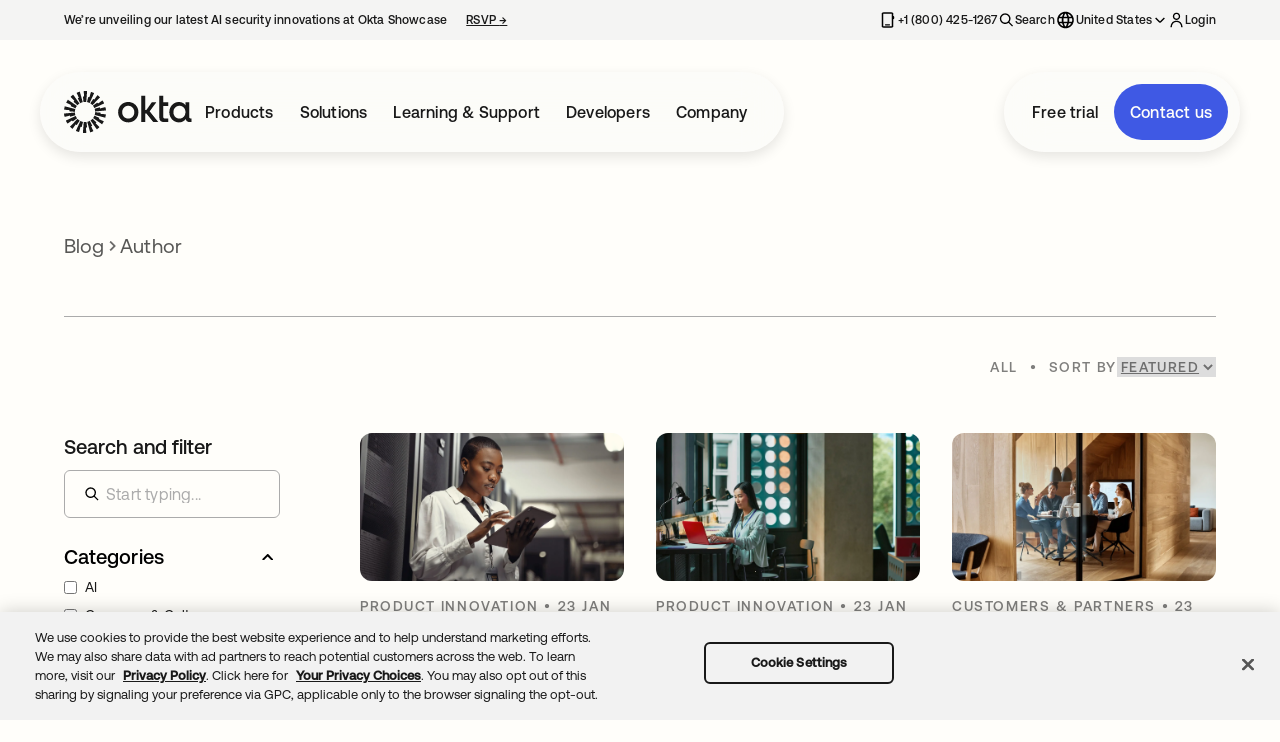

--- FILE ---
content_type: text/html;charset=utf-8
request_url: https://www.okta.com/blog/author/luise-petter-0/
body_size: 28394
content:
<!DOCTYPE HTML>
 
<html>
    <head>
<meta charset="UTF-8"/>

<title>Author | Okta</title>



<meta name="template" content="blog-author-page-template"/>
<meta name="viewport" content="width=device-width, initial-scale=1"/>




 
<meta name="content-page-ref" content="EExuzrhiDTXK1gA6s5Y5v0ScKc0S_87GDl5NzzFBJw905sKBo9lBJLXlNsWB5Dy80wqlJQdILb2lTTDSCnvLow"/>
<script defer="defer" type="text/javascript" src="https://rum.hlx.page/.rum/@adobe/helix-rum-js@%5E2/dist/rum-standalone.js" data-routing="program=128820,environment=1271211,tier=publish"></script>
<link rel="canonical" href="https://www.okta.com/blog/author/"/>



    <meta name="title" content="Author | Okta"/>
    
    <meta property="og:title" content="Author"/>
    
    <meta property="og:type" content="website"/>
    
	
	
	<meta property="og:image" content="https://www.okta.com/content/dam/okta---digital/en_us/images/default/okta-thumbnail.jpg"/>


    <meta property="og:url" content="https://www.okta.com/blog/author/luise-petter-0/"/>
    <meta name="twitter:title" content="Author"/>
    
    
    <meta name="twitter:card" content="summary"/>
    <meta name="twitter:url" content="https://www.okta.com/blog/author/luise-petter-0/"/>






  

  
    <script src="https://cdn.cookielaw.org/scripttemplates/otSDKStub.js" type="text/javascript" charset="UTF-8" data-domain-script="ae06a559-1e13-4071-9511-910ac107cf0a"></script>
  

  

  <script type="text/javascript">
    function OptanonWrapper() { }
  </script>


  <script>
    (function(w,d,s,l,i){w[l]=w[l]||[];w[l].push({'gtm.start':
    new Date().getTime(),event:'gtm.js'});var f=d.getElementsByTagName(s)[0],
    j=d.createElement(s),dl=l!='dataLayer'?'&l='+l:'';j.async=true;j.src=
    'https://www.googletagmanager.com/gtm.js?id='+i+dl;f.parentNode.insertBefore(j,f);
    })(window,document,'script','dataLayer','GTM-KXMLV58');
  </script>


  <script type="text/javascript">
            (function() {
                window.ContextHub = window.ContextHub || {};

                /* setting paths */
                ContextHub.Paths = ContextHub.Paths || {};
                ContextHub.Paths.CONTEXTHUB_PATH = "/conf/okta-www/settings/cloudsettings/okta-www/contexthub";
                ContextHub.Paths.RESOURCE_PATH = "\/content\/okta\u002Dwww\/us\/en\u002Dus\/blog\/author\/_jcr_content\/contexthub";
                ContextHub.Paths.SEGMENTATION_PATH = "\/conf\/okta\u002Dwww\/settings\/wcm\/segments";
                ContextHub.Paths.CQ_CONTEXT_PATH = "";

                /* setting initial constants */
                ContextHub.Constants = ContextHub.Constants || {};
                ContextHub.Constants.ANONYMOUS_HOME = "/home/users/p/pBYa0XDyzPrhBhaVRfZL";
                ContextHub.Constants.MODE = "no-ui";
            }());
        </script><script src="/etc/cloudsettings.kernel.js/conf/okta-www/settings/cloudsettings/okta-www/contexthub" type="text/javascript"></script>



  <script>
    (function () {
        var didInit = false;
        let munchkinID = "855-QAH-699";
        function initMunchkin() {
            if (didInit === false) {
                didInit = true;
                Munchkin.init(munchkinID);
            }
        }
        var s = document.createElement("script");
        s.type = "text/javascript";
        s.async = true;
        s.src = "//munchkin.marketo.net/munchkin.js";
        s.onreadystatechange = function () {
            if (this.readyState == "complete" || this.readyState == "loaded") {
                initMunchkin();
            }
        };
        s.onload = initMunchkin;
        document.getElementsByTagName("head")[0].appendChild(s);
    })();
  </script>

  <script>
    var getCookie = (cname) => {
        const name = cname + "=";
        const ca = document.cookie.split(";");
        for (let i = 0; i < ca.length; i += 1) {
            let c = ca[i];
            while (c.charAt(0) === " ") c = c.substring(1);
            if (c.indexOf(name) === 0) {
                return decodeURIComponent(c.substring(name.length, c.length));
            }
        }
        return "";
    };

    // Set up attribution cookie names
    var ATTRIBUTION_COOKIE = "_okta_attribution";
    var SESSION_ATTRIBUTION_COOKIE = "_okta_session_attribution";
    var ORIGINAL_ATTRIBUTION_COOKIE = "_okta_original_attribution";

    // Helper to get attribution cookies.
    var getAttributionCookie = (name) => {
        const attributionCookie = getCookie(name);
        return attributionCookie ? JSON.parse(attributionCookie) : {};
    };

    // Get the UTM values from the attribution cookies.
    var getUtms = () => {
        const utmNames = [
            "utm_content",
            "utm_source",
            "utm_campaign",
            "utm_medium",
            "utm_term",
            "utm_page",
        ];
        const attributionCookie = getAttributionCookie(ATTRIBUTION_COOKIE);
        const sessionAttributionCookie = getAttributionCookie(SESSION_ATTRIBUTION_COOKIE);
        const originalAttributionCookie = getAttributionCookie(ORIGINAL_ATTRIBUTION_COOKIE);

        const utmRes = {};
        utmNames.forEach((name) => {
            utmRes[name + "__c"] = attributionCookie[name];
            utmRes["session_" + name + "__c"] = sessionAttributionCookie[name];
            utmRes["original_" + name + "__c"] = originalAttributionCookie[name];
        });

        return {
            UTM_ID__c: attributionCookie.utm_id,
            original_utm_date__c: originalAttributionCookie.utm_date,
            ...utmRes,
        };
    };

    // Get all the attribution data.
    var getHiddenFieldData = (formId, ocid) => {
        const attributionCookie = getAttributionCookie(ATTRIBUTION_COOKIE);
        return {
            cid: attributionCookie?.ocid || ocid,
            ...getUtms(),
        };
    };
    var hashEmail = async (email) => {
        const encoder = new TextEncoder();
        const data = encoder.encode(email);
        const hashBuffer = await crypto.subtle.digest('SHA-256', data);
        const hashArray = Array.from(new Uint8Array(hashBuffer));
        const hashHex = hashArray.map(byte => byte.toString(16).padStart(2, '0')).join('');
        return hashHex;
    }
  </script>



    
    <link rel="stylesheet" href="/etc.clientlibs/okta-www/clientlibs/clientlib-base.lc-4b6edc1591bc6b94b47e4f78961fb49b-lc.min.css" type="text/css">








    
    

    

    


        <script type="text/javascript" src="//assets.adobedtm.com/6bb3f7663515/a88f122425e8/launch-58767bf1d43d.min.js"></script>


    
    <script src="/etc.clientlibs/okta-www/clientlibs/clientlib-dependencies.lc-137f6f16eee89b3a680ee9b56da244ba-lc.min.js"></script>


    
    <link rel="stylesheet" href="/etc.clientlibs/okta-www/clientlibs/clientlib-dependencies.lc-d41d8cd98f00b204e9800998ecf8427e-lc.min.css" type="text/css">
<link rel="stylesheet" href="/etc.clientlibs/okta-www/clientlibs/clientlib-site.lc-5f606984270eac6a603e5de0754ce52e-lc.min.css" type="text/css">


    
    
    <script async src="/etc.clientlibs/core/wcm/components/commons/datalayer/v2/clientlibs/core.wcm.components.commons.datalayer.v2.lc-1e0136bad0acfb78be509234578e44f9-lc.min.js"></script>


    
    <script async src="/etc.clientlibs/core/wcm/components/commons/datalayer/acdl/core.wcm.components.commons.datalayer.acdl.lc-bf921af342fd2c40139671dbf0920a1f-lc.min.js"></script>





</head>
    <body class="page_blog_author page_base page basicpage" id="page_base-76be14a470" data-cmp-link-accessibility-enabled data-cmp-link-accessibility-text="opens in a new tab" data-cmp-data-layer-enabled data-cmp-data-layer-name="dataLayer">
        <script>
          var dataLayerName = 'dataLayer' || 'adobeDataLayer';
          window[dataLayerName] = window[dataLayerName] || [];
          window[dataLayerName].push({
              page: JSON.parse("{\x22page_base\u002D76be14a470\x22:{\x22@type\x22:\x22okta\u002Dwww\u002Dfoundation\/components\/page\/page_base\/v1\/page_base\x22,\x22repo:modifyDate\x22:\x222025\u002D08\u002D25T15:03:14Z\x22,\x22dc:title\x22:\x22Author\x22,\x22xdm:template\x22:\x22\/conf\/okta\u002Dwww\/settings\/wcm\/templates\/blog\u002Dauthor\u002Dpage\u002Dtemplate\x22,\x22xdm:language\x22:\x22en\u002DUS\x22,\x22xdm:tags\x22:[],\x22repo:path\x22:\x22\/content\/okta\u002Dwww\/us\/en\u002Dus\/blog\/author.html\x22}}"),
              event:'cmp:show',
              eventInfo: {
                  path: 'page.page_base\u002D76be14a470'
              }
          });
        </script>
        
        
            




            

<noscript><iframe src="https://www.googletagmanager.com/ns.html?id=GTM-KXMLV58" height="0" width="0" style="display:none;visibility:hidden"></iframe></noscript>

<div class="root container responsivegrid">

    
    <div id="container-3b1ca25f40" class="cmp-container">
        


<div class="aem-Grid aem-Grid--12 aem-Grid--default--12 ">
    
    <div class="inheritedExperienceFragment aem-GridColumn aem-GridColumn--default--12"><div class="cmp-inherited-experience-fragment" data-containing-component="inheritedExperienceFragment">
     


    
    
    
    <div id="container-398b005e24" class="cmp-container">
        
        <div class="header">
    


    
    
        
    <a href="#main-content" class="skip-link">Skip to content</a>
    <header class="cmp-header-v2" data-containing-component="header">
        <div class="header-blur-overlay"></div>
        <div class="cmp-header-v2__tippy-top">
            <div class="tippy-top__container grid-container">
                <div class="tippy-top__left">
                    
                    <a class="tippy-top__left-link tippy-top__left-link--has-cta tippy-top__left-link--has-text" href="https://www.okta.com/showcase/" target="_blank">
                        <span class="tippy-top__text">We’re unveiling our latest AI security innovations at Okta Showcase 
                            
                        </span>
                        <span class="tippy-top__cta">RSVP
                            <span> →</span>
                        </span>
                    </a>
                </div>
                <div class="tippy-top__right tablet-desktop-only">
                    <nav aria-label="Secondary Navigation">
                        <ul class="tippy-top__link-list">
                            <li>
                                <a class="tippy-top__link" href="tel:%20+1%20(800)%20425-1267" aria-label="Contact us:  +1 (800) 425-1267" data-link-cta="no" data-link-text=" +1 (800) 425-1267" data-nav-hierarchy="Tippy Top">
                                    <span class="icon icon-phone" data-icon-category="navigation" data-icon-id="phone-iphone" alt=""></span>
                                    <span class="nav-text desktop-only"> +1 (800) 425-1267</span>
                                </a>
                            </li>
                            
                            <li>
                                
                                <a class="tippy-top__link" target="_self" href="https://www.okta.com/search" data-link-cta="no" data-link-text="Search" data-nav-hierarchy="Tippy Top|Search">
                                    <span class="icon icon-search" aria-hidden="true" data-icon-category="navigation" data-icon-id="search"></span>
                                    <span class="desktop-only">Search</span>
                                </a>
                            </li>
                            <li style="position: relative;">
                                <button type="button" class="tippy-top__locales-button locale-switcher" data-link-cta="no" data-link-text="United States" data-nav-hierarchy="Tippy Top|Locales" aria-expanded="false" aria-controls="locale-dropdown-panel" id="locale-switcher-button">
                                    <span class="icon icon-globe" data-icon-category="navigation" data-icon-id="language"></span>
                                    <span class="desktop-only">United States</span>
                                    <span class="icon locale-chevron-down" data-icon-category="system" data-icon-options='{&quot;size&quot;: &quot;16px&quot;}' data-icon-id="chevron-down"></span>
                                    <span class="icon locale-chevron-up" data-icon-category="system" data-icon-options='{&quot;size&quot;: &quot;16px&quot;}' data-icon-id="chevron-up"></span>
                                </button>
                                <div id="locale-dropdown-panel" class="locale-panel is-hidden">
                                    <ul class="locale-panel__list" role="menu">
                                        
                                            <li role="menuitem">
                                                <a href="https://www.okta.com/en-au/" data-link-cta="no" data-link-text="Australia" data-nav-hierarchy="Tippy Top|Locales|Australia" target="_self">Australia</a>
                                            </li>
                                        
                                            <li role="menuitem">
                                                <a href="https://www.okta.com/pt-br/" data-link-cta="no" data-link-text="Brazil" data-nav-hierarchy="Tippy Top|Locales|Brazil" target="_self">Brazil</a>
                                            </li>
                                        
                                            <li role="menuitem">
                                                <a href="https://www.okta.com/en-ca/" data-link-cta="no" data-link-text="Canada (EN)" data-nav-hierarchy="Tippy Top|Locales|Canada (EN)" target="_self">Canada (EN)</a>
                                            </li>
                                        
                                            <li role="menuitem">
                                                <a href="https://www.okta.com/fr-fr/" data-link-cta="no" data-link-text="France" data-nav-hierarchy="Tippy Top|Locales|France" target="_self">France</a>
                                            </li>
                                        
                                            <li role="menuitem">
                                                <a href="https://www.okta.com/de-de/" data-link-cta="no" data-link-text="Germany" data-nav-hierarchy="Tippy Top|Locales|Germany" target="_self">Germany</a>
                                            </li>
                                        
                                            <li role="menuitem">
                                                <a href="https://www.okta.com/ja-jp/" data-link-cta="no" data-link-text="Japan" data-nav-hierarchy="Tippy Top|Locales|Japan" target="_self">Japan</a>
                                            </li>
                                        
                                            <li role="menuitem">
                                                <a href="https://www.okta.com/ko-kr/" data-link-cta="no" data-link-text="Korea" data-nav-hierarchy="Tippy Top|Locales|Korea" target="_self">Korea</a>
                                            </li>
                                        
                                            <li role="menuitem">
                                                <a href="https://www.okta.com/es-mx/" data-link-cta="no" data-link-text="Mexico" data-nav-hierarchy="Tippy Top|Locales|Mexico" target="_self">Mexico</a>
                                            </li>
                                        
                                            <li role="menuitem">
                                                <a href="https://www.okta.com/en-nl/" data-link-cta="no" data-link-text="Netherlands" data-nav-hierarchy="Tippy Top|Locales|Netherlands" target="_self">Netherlands</a>
                                            </li>
                                        
                                            <li role="menuitem">
                                                <a href="https://www.okta.com/en-sg/" data-link-cta="no" data-link-text="Singapore" data-nav-hierarchy="Tippy Top|Locales|Singapore" target="_self">Singapore</a>
                                            </li>
                                        
                                            <li role="menuitem">
                                                <a href="https://www.okta.com/es-es/" data-link-cta="no" data-link-text="Spain" data-nav-hierarchy="Tippy Top|Locales|Spain" target="_self">Spain</a>
                                            </li>
                                        
                                            <li role="menuitem">
                                                <a href="https://www.okta.com/en-se/" data-link-cta="no" data-link-text="Sweden" data-nav-hierarchy="Tippy Top|Locales|Sweden" target="_self">Sweden</a>
                                            </li>
                                        
                                            <li role="menuitem">
                                                <a href="https://www.okta.com/en-gb/" data-link-cta="no" data-link-text="United Kingdom" data-nav-hierarchy="Tippy Top|Locales|United Kingdom" target="_self">United Kingdom</a>
                                            </li>
                                        
                                    </ul>
                                </div>
                            </li>
                            <li>
                                
                                <a class="tippy-top__link" href="https://login.okta.com/" data-link-cta="yes" data-link-text="Login" data-nav-hierarchy="Tippy Top|Login" target="_self" aria-label="Login">
                                    <span class="icon icon-user" aria-hidden="true" data-icon-category="navigation" data-icon-id="user"></span>
                                    <span class="login-text">Login</span>
                                </a>
                            </li>
                        </ul>
                    </nav>
                </div>
            </div>
        </div>

        <div class="cmp-header-v2__main-nav">
            <div class="main-nav__container grid-container">

                <div class="main-nav__left-group desktop-only">
                    <div class="main-nav__company-logo">
                        <a class="main-nav__logo-link" href="https://www.okta.com/" aria-label="Okta" data-link-cta="no" data-link-text="Okta" data-nav-hierarchy="Main Navigation|Logo">
                            <span class="icon icon-okta" aria-hidden="true" data-icon-category="navigation" data-icon-id="okta"></span>
                        </a>
                    </div>
                    <nav class="cmp-header-v2__desktop-nav" aria-label="Main navigation">
                        <ul class="cmp-header-v2__desktop-nav-list">
                            
                                <li>
                                    <button class="desktop-nav-list__button-item" type="button" id="main-nav-item-0" aria-expanded="false" aria-controls="desktop-panel-main-nav-item-0" data-link-cta="no" data-link-text="Products" data-nav-hierarchy="Main Navigation|Products">
                                        Products
                                    </button>
                                </li>
                            
                                <li>
                                    <button class="desktop-nav-list__button-item" type="button" id="main-nav-item-1" aria-expanded="false" aria-controls="desktop-panel-main-nav-item-1" data-link-cta="no" data-link-text="Solutions" data-nav-hierarchy="Main Navigation|Solutions">
                                        Solutions
                                    </button>
                                </li>
                            
                                <li>
                                    <button class="desktop-nav-list__button-item" type="button" id="main-nav-item-2" aria-expanded="false" aria-controls="desktop-panel-main-nav-item-2" data-link-cta="no" data-link-text="Learning &amp; Support" data-nav-hierarchy="Main Navigation|Learning &amp; Support">
                                        Learning &amp; Support
                                    </button>
                                </li>
                            
                                <li>
                                    <button class="desktop-nav-list__button-item" type="button" id="main-nav-item-3" aria-expanded="false" aria-controls="desktop-panel-main-nav-item-3" data-link-cta="no" data-link-text="Developers" data-nav-hierarchy="Main Navigation|Developers">
                                        Developers
                                    </button>
                                </li>
                            
                                <li>
                                    <button class="desktop-nav-list__button-item" type="button" id="main-nav-item-4" aria-expanded="false" aria-controls="desktop-panel-main-nav-item-4" data-link-cta="no" data-link-text="Company" data-nav-hierarchy="Main Navigation|Company">
                                        Company
                                    </button>
                                </li>
                            
                        </ul>
                    </nav>
                </div>

                <div class="main-nav__company-logo mobile-tablet-only">
                    <a class="main-nav__logo-link" href="https://www.okta.com/" aria-label="Okta" data-link-cta="no" data-link-text="Okta" data-nav-hierarchy="Main Navigation|Logo">
                        <span class="icon icon-okta" aria-hidden="true" data-icon-category="navigation" data-icon-id="okta"></span>
                        <span class="icon icon-okta mobile-only" aria-hidden="true" data-icon-category="navigation" data-icon-id="okta-mini"></span>
                    </a>
                </div>

                <div class="main-nav__ctas main-nav__ctas--animated">
                    <div class="main-nav__ctas-animated-wrapper">
                        
                            
                            <a href="https://www.okta.com/free-trial/" class="main-nav__cta tablet-desktop-only main-nav__cta--secondary" data-link-cta="yes" data-link-text="Free trial" data-nav-hierarchy="Main Navigation|Free trial" target="_self">Free trial</a>
                        
                            
                            <a href="https://okta.com/contact-sales/" class="main-nav__cta tablet-desktop-only main-nav__cta--primary" data-link-cta="yes" data-link-text="Contact us" data-nav-hierarchy="Main Navigation|Contact us" target="_self">Contact us</a>
                        
                    </div>
                    <div class="main-nav__mobile-actions mobile-only">
                        
                        <a href="https://www.okta.com/search" class="icon mobile-action-icon" target="_self" data-link-cta="no" data-link-text="Search" data-nav-hierarchy="Main Navigation|Search">
                            <span class="icon icon-search" aria-hidden="true" data-icon-category="navigation" data-icon-id="search" data-icon-options='{&quot;size&quot;: &quot;1.25rem&quot;}'></span>
                        </a>
                        
                        
                        <a href="https://login.okta.com/" class="icon mobile-action-icon" aria-label="Login" data-link-cta="yes" data-link-text="Login" data-nav-hierarchy="Main Navigation|Login" target="_self">
                            <span class="icon icon-user" aria-hidden="true" data-icon-category="navigation" data-icon-id="user" data-icon-options='{&quot;size&quot;: &quot;1.25rem&quot;}'></span>
                        </a>
                    </div>

                    <div class="cmp-header-v2__menu-toggle mobile-tablet-only">
                        <button type="button" class="open-button hamburger-button" aria-expanded="false" aria-controls="mobile-menu-panel" aria-label="Open menu" data-link-cta="no" data-link-text="Open Menu" data-nav-hierarchy="Main Navigation|Open Menu">
                            <span class="icon" aria-hidden="true" data-icon-category="navigation" data-icon-id="open-menu"></span>
                        </button>
                        <button type="button" class="close-button is-hidden" aria-label="Close menu" aria-controls="mobile-menu-panel" data-link-cta="no" data-link-text="Close Menu" data-nav-hierarchy="Main Navigation|Close Menu">
                            <span class="icon" aria-hidden="true" data-icon-category="navigation" data-icon-id="close-menu"></span>
                        </button>
                    </div>
                </div>
            </div>
            <div class="cmp-header-v2__desktop-panels grid-container desktop-only">
                
                    <div id="desktop-panel-main-nav-item-0" class="mega-panel is-hidden" role="region" aria-labelledby="main-nav-item-0">
                        <div class="mega-panel__grid mega-panel__grid--4-col">
                            
                                
                                    
    <div class="mega-panel__col main-column  ">
        
            <div class="main-column__head">
                <h3 class="main-column__title">Products</h3>
                <p class="main-column__description">Our platforms secure all types of identity from AI agents to your customers, employees, and partners.</p>
            </div>
            <ul class="main-column__links-list desktop-only ">
                
                    <li class="main-column__links-item">
                        <a class="main-column__link" href="https://www.okta.com/free-trial/" target="_self" data-link-cta="no" data-link-text="Free Trial" data-nav-hierarchy="Main Navigation|Products|Free Trial">
                            <img class="main-column__link-icon" src="/content/dam/okta---digital/en_us/images/header/icons/free-trial.svg"/>
                            <span class="main-column__link-text">Free Trial</span>
                        </a>
                    </li>
                
                    <li class="main-column__links-item">
                        <a class="main-column__link" href="https://www.okta.com/pricing/" target="_self" data-link-cta="no" data-link-text="Pricing" data-nav-hierarchy="Main Navigation|Products|Pricing">
                            <img class="main-column__link-icon" src="/content/dam/okta---digital/en_us/images/header/icons/pricing.svg"/>
                            <span class="main-column__link-text">Pricing</span>
                        </a>
                    </li>
                
                    <li class="main-column__links-item">
                        <a class="main-column__link" href="https://www.okta.com/products/release-overview/" target="_self" data-link-cta="no" data-link-text="Release Overview" data-nav-hierarchy="Main Navigation|Products|Release Overview">
                            <img class="main-column__link-icon" src="/content/dam/okta---digital/en_us/images/header/icons/release-overview.svg"/>
                            <span class="main-column__link-text">Release Overview</span>
                        </a>
                    </li>
                
                    <li class="main-column__links-item">
                        <a class="main-column__link" href="https://www.okta.com/services/training/" target="_self" data-link-cta="no" data-link-text="Product Training" data-nav-hierarchy="Main Navigation|Products|Product Training">
                            <img class="main-column__link-icon" src="/content/dam/okta---digital/en_us/images/header/icons/product-training.svg"/>
                            <span class="main-column__link-text">Product Training</span>
                        </a>
                    </li>
                
            </ul>
        
    </div>

                                
                                
                                
                            
                                
                                
                                    
    <div class="mega-panel__col standard-column">
        
            <div class="standard-column__section">
                <h4 class="standard-column__title">Agentic AI Security</h4>
                <div class="standard-column__links-wrapper">
                    <ul class="standard-column__links-list">
                        
                            
                            <li class="standard-column__link-item">
                                <a class="standard-column__link" href="https://auth0.com/ai" target="_blank" data-link-cta="no" data-link-text="Auth0 for AI Agents" data-nav-hierarchy="Main Navigation|Products|Agentic AI Security|Auth0 for AI Agents">
                                    <span class="standard-column__link-text">Auth0 for AI Agents ↗</span>
                                </a>
                                <span class="standard-column__link-badge default">New</span>
                            </li>
                        
                            
                            <li class="standard-column__link-item">
                                <a class="standard-column__link" href="https://www.okta.com/solutions/secure-ai/" target="_self" data-link-cta="no" data-link-text="Okta for AI Agents" data-nav-hierarchy="Main Navigation|Products|Agentic AI Security|Okta for AI Agents">
                                    <span class="standard-column__link-text">Okta for AI Agents</span>
                                </a>
                                <span class="standard-column__link-badge default">New</span>
                            </li>
                        
                            
                            <li class="standard-column__link-item">
                                <a class="standard-column__link" href="https://www.okta.com/integrations/cross-app-access/" target="_self" data-link-cta="no" data-link-text="Cross App Access Protocol" data-nav-hierarchy="Main Navigation|Products|Agentic AI Security|Cross App Access Protocol">
                                    <span class="standard-column__link-text">Cross App Access Protocol</span>
                                </a>
                                <span class="standard-column__link-badge default">New</span>
                            </li>
                        
                    </ul>
                </div>
                
            </div>
        
            <div class="standard-column__section">
                <h4 class="standard-column__title">Identity &amp; Access Management</h4>
                <div class="standard-column__links-wrapper">
                    <ul class="standard-column__links-list">
                        
                            
                            <li class="standard-column__link-item">
                                <a class="standard-column__link" href="https://www.okta.com/products/single-sign-on-workforce-identity/" target="_self" data-link-cta="no" data-link-text="Single Sign-On" data-nav-hierarchy="Main Navigation|Products|Identity &amp; Access Management|Single Sign-On">
                                    <span class="standard-column__link-text">Single Sign-On</span>
                                </a>
                                
                            </li>
                        
                            
                            <li class="standard-column__link-item">
                                <a class="standard-column__link" href="https://www.okta.com/products/adaptive-multi-factor-authentication/" target="_self" data-link-cta="no" data-link-text="Adaptive MFA" data-nav-hierarchy="Main Navigation|Products|Identity &amp; Access Management|Adaptive MFA">
                                    <span class="standard-column__link-text">Adaptive MFA</span>
                                </a>
                                
                            </li>
                        
                            
                            <li class="standard-column__link-item">
                                <a class="standard-column__link" href="https://www.okta.com/products/device-access/" target="_self" data-link-cta="no" data-link-text="Device Access" data-nav-hierarchy="Main Navigation|Products|Identity &amp; Access Management|Device Access">
                                    <span class="standard-column__link-text">Device Access</span>
                                </a>
                                
                            </li>
                        
                            
                            <li class="standard-column__link-item">
                                <a class="standard-column__link" href="https://www.okta.com/products/api-access-management/" target="_self" data-link-cta="no" data-link-text="API Access Management" data-nav-hierarchy="Main Navigation|Products|Identity &amp; Access Management|API Access Management">
                                    <span class="standard-column__link-text">API Access Management</span>
                                </a>
                                
                            </li>
                        
                            
                            <li class="standard-column__link-item">
                                <a class="standard-column__link" href="https://www.okta.com/products/secure-partner-access/" target="_self" data-link-cta="no" data-link-text="Secure Partner Access" data-nav-hierarchy="Main Navigation|Products|Identity &amp; Access Management|Secure Partner Access">
                                    <span class="standard-column__link-text">Secure Partner Access</span>
                                </a>
                                
                            </li>
                        
                            
                            <li class="standard-column__link-item">
                                <a class="standard-column__link" href="https://www.okta.com/products/access-gateway/" target="_self" data-link-cta="no" data-link-text="Access Gateway" data-nav-hierarchy="Main Navigation|Products|Identity &amp; Access Management|Access Gateway">
                                    <span class="standard-column__link-text">Access Gateway</span>
                                </a>
                                
                            </li>
                        
                            
                            <li class="standard-column__link-item">
                                <a class="standard-column__link" href="https://www.okta.com/products/universal-directory/" target="_self" data-link-cta="no" data-link-text="Universal Directory" data-nav-hierarchy="Main Navigation|Products|Identity &amp; Access Management|Universal Directory">
                                    <span class="standard-column__link-text">Universal Directory</span>
                                </a>
                                
                            </li>
                        
                    </ul>
                </div>
                
            </div>
        
            <div class="standard-column__section">
                <h4 class="standard-column__title">Privileged Access Management</h4>
                <div class="standard-column__links-wrapper">
                    <ul class="standard-column__links-list">
                        
                            
                            <li class="standard-column__link-item">
                                <a class="standard-column__link" href="https://www.okta.com/products/privileged-access/" target="_self" data-link-cta="no" data-link-text="Privileged Access" data-nav-hierarchy="Main Navigation|Products|Privileged Access Management|Privileged Access">
                                    <span class="standard-column__link-text">Privileged Access</span>
                                </a>
                                
                            </li>
                        
                    </ul>
                </div>
                
            </div>
        
    </div>

                                
                                
                            
                                
                                
                                    
    <div class="mega-panel__col standard-column">
        
            <div class="standard-column__section">
                <h4 class="standard-column__title">Identity Threat Detection &amp; Response</h4>
                <div class="standard-column__links-wrapper">
                    <ul class="standard-column__links-list">
                        
                            
                            <li class="standard-column__link-item">
                                <a class="standard-column__link" href="https://www.okta.com/products/identity-security-posture-management/" target="_self" data-link-cta="no" data-link-text="Identity Security Posture Management" data-nav-hierarchy="Main Navigation|Products|Identity Threat Detection &amp; Response|Identity Security Posture Management">
                                    <span class="standard-column__link-text">Identity Security Posture Management</span>
                                </a>
                                
                            </li>
                        
                            
                            <li class="standard-column__link-item">
                                <a class="standard-column__link" href="https://www.okta.com/products/identity-threat-protection/" target="_self" data-link-cta="no" data-link-text="Identity Threat Protection" data-nav-hierarchy="Main Navigation|Products|Identity Threat Detection &amp; Response|Identity Threat Protection">
                                    <span class="standard-column__link-text">Identity Threat Protection</span>
                                </a>
                                
                            </li>
                        
                    </ul>
                </div>
                
            </div>
        
            <div class="standard-column__section">
                <h4 class="standard-column__title">Customer Identity &amp; Access Management</h4>
                <div class="standard-column__links-wrapper">
                    <ul class="standard-column__links-list">
                        
                            
                            <li class="standard-column__link-item">
                                <a class="standard-column__link" href="https://www.auth0.com/" target="_blank" data-link-cta="no" data-link-text="Auth0" data-nav-hierarchy="Main Navigation|Products|Customer Identity &amp; Access Management|Auth0">
                                    <span class="standard-column__link-text">Auth0 ↗</span>
                                </a>
                                
                            </li>
                        
                            
                            <li class="standard-column__link-item">
                                <a class="standard-column__link" href="https://www.okta.com/products/okta-customer-identity/" target="_self" data-link-cta="no" data-link-text="Okta Customer Identity" data-nav-hierarchy="Main Navigation|Products|Customer Identity &amp; Access Management|Okta Customer Identity">
                                    <span class="standard-column__link-text">Okta Customer Identity</span>
                                </a>
                                
                            </li>
                        
                    </ul>
                </div>
                
            </div>
        
            <div class="standard-column__section">
                <h4 class="standard-column__title">Identity Governance &amp; Administration</h4>
                <div class="standard-column__links-wrapper">
                    <ul class="standard-column__links-list">
                        
                            
                            <li class="standard-column__link-item">
                                <a class="standard-column__link" href="https://www.okta.com/products/lifecycle-management/" target="_self" data-link-cta="no" data-link-text="Lifecycle Management" data-nav-hierarchy="Main Navigation|Products|Identity Governance &amp; Administration|Lifecycle Management">
                                    <span class="standard-column__link-text">Lifecycle Management</span>
                                </a>
                                
                            </li>
                        
                            
                            <li class="standard-column__link-item">
                                <a class="standard-column__link" href="https://www.okta.com/products/identity-governance/" target="_self" data-link-cta="no" data-link-text="Identity Governance" data-nav-hierarchy="Main Navigation|Products|Identity Governance &amp; Administration|Identity Governance">
                                    <span class="standard-column__link-text">Identity Governance</span>
                                </a>
                                
                            </li>
                        
                    </ul>
                </div>
                
            </div>
        
            <div class="standard-column__section">
                <h4 class="standard-column__title">Integrations</h4>
                <div class="standard-column__links-wrapper">
                    <ul class="standard-column__links-list">
                        
                            
                            <li class="standard-column__link-item">
                                <a class="standard-column__link" href="https://www.okta.com/solutions/okta-integration-network/" target="_self" data-link-cta="no" data-link-text="Okta Integration Network" data-nav-hierarchy="Main Navigation|Products|Integrations|Okta Integration Network">
                                    <span class="standard-column__link-text">Okta Integration Network</span>
                                </a>
                                
                            </li>
                        
                            
                            <li class="standard-column__link-item">
                                <a class="standard-column__link" href="https://www.okta.com/integrations/secure-identity/" target="_self" data-link-cta="no" data-link-text="Secure Identity Integrations" data-nav-hierarchy="Main Navigation|Products|Integrations|Secure Identity Integrations">
                                    <span class="standard-column__link-text">Secure Identity Integrations</span>
                                </a>
                                
                            </li>
                        
                    </ul>
                </div>
                
            </div>
        
    </div>

                                
                                
                            
                                
                                    
    <div class="mega-panel__col main-column  mobile-tablet-only">
        
            
            <ul class="main-column__links-list  ">
                
                    <li class="main-column__links-item">
                        <a class="main-column__link" href="https://www.okta.com/free-trial/" target="_self" data-link-cta="no" data-link-text="Free Trial" data-nav-hierarchy="Main Navigation||Free Trial">
                            <img class="main-column__link-icon" src="/content/dam/okta---digital/en_us/images/header/icons/free-trial.svg"/>
                            <span class="main-column__link-text">Free Trial</span>
                        </a>
                    </li>
                
                    <li class="main-column__links-item">
                        <a class="main-column__link" href="https://www.okta.com/pricing/" target="_self" data-link-cta="no" data-link-text="Pricing" data-nav-hierarchy="Main Navigation||Pricing">
                            <img class="main-column__link-icon" src="/content/dam/okta---digital/en_us/images/header/icons/pricing.svg"/>
                            <span class="main-column__link-text">Pricing</span>
                        </a>
                    </li>
                
                    <li class="main-column__links-item">
                        <a class="main-column__link" href="https://www.okta.com/products/release-overview/" target="_self" data-link-cta="no" data-link-text="Release Overview" data-nav-hierarchy="Main Navigation||Release Overview">
                            <img class="main-column__link-icon" src="/content/dam/okta---digital/en_us/images/header/icons/release-overview.svg"/>
                            <span class="main-column__link-text">Release Overview</span>
                        </a>
                    </li>
                
                    <li class="main-column__links-item">
                        <a class="main-column__link" href="https://www.okta.com/services/training/" target="_self" data-link-cta="no" data-link-text="Product Training" data-nav-hierarchy="Main Navigation||Product Training">
                            <img class="main-column__link-icon" src="/content/dam/okta---digital/en_us/images/header/icons/product-training.svg"/>
                            <span class="main-column__link-text">Product Training</span>
                        </a>
                    </li>
                
            </ul>
        
    </div>

                                
                                
                                
                            
                                
                                
                                    
    <div class="mega-panel__col standard-column">
        
            <div class="standard-column__section">
                <h4 class="standard-column__title">Platforms</h4>
                
                <div class="standard-column__cards-wrapper">
                    <ul class="standard-column__cards-list">
                        
                        
                            
                                
    
        
        <li class="standard-column__card-item header-platform-card">
            <a class="header-platform-card__link" href="https://www.okta.com/products/workforce-identity/" data-link-cta="no" data-link-text="Okta" data-nav-hierarchy="Main Navigation|Products|Platforms|Okta" style="background-image: url(&#39;/adobe/dynamicmedia/deliver/dm-aid--b23a0fc4-32e2-454d-be7e-0d2af39e8868/products-okta-png.webp?preferwebp=true&#39;);">
                <img class="header-platform-card__image" src="/content/dam/okta---digital/en_us/images/header/logos/okta.svg"/>
                <div class="header-platform-card__content">
                    <h4 class="header-platform-card__title">Okta</h4>
                    <p class="header-platform-card__description">Secure all of your identities within an identity security fabric.</p>
                </div>
            </a>
        </li>
    

                            
                            
                            
                        
                            
                                
    
        
        <li class="standard-column__card-item header-platform-card">
            <a class="header-platform-card__link" href="https://www.okta.com/products/customer-identity/" data-link-cta="no" data-link-text="Auth0" data-nav-hierarchy="Main Navigation|Products|Platforms|Auth0" style="background-image: url(&#39;/adobe/dynamicmedia/deliver/dm-aid--7fcdaabb-d858-4095-975a-aaf159295055/products-auth0-png.webp?preferwebp=true&#39;);">
                <img class="header-platform-card__image" src="/content/dam/okta---digital/en_us/images/header/logos/auth0.svg"/>
                <div class="header-platform-card__content">
                    <h4 class="header-platform-card__title">Auth0</h4>
                    <p class="header-platform-card__description">Ship amazing experiences with enterprise-grade customer identity.</p>
                </div>
            </a>
        </li>
    

                            
                            
                            
                        
                    </ul>
                </div>
            </div>
        
    </div>

                                
                                
                            
                        </div>
                    </div>
                
                    <div id="desktop-panel-main-nav-item-1" class="mega-panel is-hidden" role="region" aria-labelledby="main-nav-item-1">
                        <div class="mega-panel__grid mega-panel__grid--4-col">
                            
                                
                                    
    <div class="mega-panel__col main-column  ">
        
            <div class="main-column__head">
                <h3 class="main-column__title">Solutions</h3>
                <p class="main-column__description">Okta is the neutral, powerful, and extensible platform that puts identity at the heart of your stack.</p>
            </div>
            <ul class="main-column__links-list desktop-only ">
                
                    <li class="main-column__links-item">
                        <a class="main-column__link" href="https://www.okta.com/free-trial/" target="_self" data-link-cta="no" data-link-text="Free Trial" data-nav-hierarchy="Main Navigation|Solutions|Free Trial">
                            <img class="main-column__link-icon" src="/content/dam/okta---digital/en_us/images/header/icons/free-trial.svg"/>
                            <span class="main-column__link-text">Free Trial</span>
                        </a>
                    </li>
                
                    <li class="main-column__links-item">
                        <a class="main-column__link" href="https://www.okta.com/pricing/" target="_self" data-link-cta="no" data-link-text="Pricing" data-nav-hierarchy="Main Navigation|Solutions|Pricing">
                            <img class="main-column__link-icon" src="/content/dam/okta---digital/en_us/images/header/icons/pricing.svg"/>
                            <span class="main-column__link-text">Pricing</span>
                        </a>
                    </li>
                
                    <li class="main-column__links-item">
                        <a class="main-column__link" href="https://www.okta.com/products/release-overview/" target="_self" data-link-cta="no" data-link-text="Release Overview" data-nav-hierarchy="Main Navigation|Solutions|Release Overview">
                            <img class="main-column__link-icon" src="/content/dam/okta---digital/en_us/images/header/icons/release-overview.svg"/>
                            <span class="main-column__link-text">Release Overview</span>
                        </a>
                    </li>
                
                    <li class="main-column__links-item">
                        <a class="main-column__link" href="https://www.okta.com/solutions/" target="_self" data-link-cta="no" data-link-text="Explore All Solutions" data-nav-hierarchy="Main Navigation|Solutions|Explore All Solutions">
                            <img class="main-column__link-icon" src="/content/dam/okta---digital/en_us/images/header/icons/solutions.svg"/>
                            <span class="main-column__link-text">Explore All Solutions</span>
                        </a>
                    </li>
                
            </ul>
        
    </div>

                                
                                
                                
                            
                                
                                
                                    
    <div class="mega-panel__col standard-column">
        
            <div class="standard-column__section">
                <h4 class="standard-column__title">By Identity Type</h4>
                <div class="standard-column__links-wrapper">
                    <ul class="standard-column__links-list">
                        
                            
                            <li class="standard-column__link-item">
                                <a class="standard-column__link" href="https://www.okta.com/products/workforce-identity/" target="_self" data-link-cta="no" data-link-text="Workforce Identity" data-nav-hierarchy="Main Navigation|Solutions|By Identity Type|Workforce Identity">
                                    <span class="standard-column__link-text">Workforce Identity</span>
                                </a>
                                
                            </li>
                        
                            
                            <li class="standard-column__link-item">
                                <a class="standard-column__link" href="https://auth0.com/" target="_blank" data-link-cta="no" data-link-text="Customer Identity" data-nav-hierarchy="Main Navigation|Solutions|By Identity Type|Customer Identity">
                                    <span class="standard-column__link-text">Customer Identity ↗</span>
                                </a>
                                
                            </li>
                        
                            
                            <li class="standard-column__link-item">
                                <a class="standard-column__link" href="https://www.okta.com/products/okta-customer-identity/" target="_self" data-link-cta="no" data-link-text="External Identities" data-nav-hierarchy="Main Navigation|Solutions|By Identity Type|External Identities">
                                    <span class="standard-column__link-text">External Identities</span>
                                </a>
                                
                            </li>
                        
                            
                            <li class="standard-column__link-item">
                                <a class="standard-column__link" href="https://www.okta.com/solutions/secure-ai/" target="_self" data-link-cta="no" data-link-text="AI Agent Identities" data-nav-hierarchy="Main Navigation|Solutions|By Identity Type|AI Agent Identities">
                                    <span class="standard-column__link-text">AI Agent Identities</span>
                                </a>
                                
                            </li>
                        
                            
                            <li class="standard-column__link-item">
                                <a class="standard-column__link" href="https://www.okta.com/solutions/protect-non-human-identities/" target="_self" data-link-cta="no" data-link-text="Non-Human Identities" data-nav-hierarchy="Main Navigation|Solutions|By Identity Type|Non-Human Identities">
                                    <span class="standard-column__link-text">Non-Human Identities</span>
                                </a>
                                
                            </li>
                        
                            
                            <li class="standard-column__link-item">
                                <a class="standard-column__link" href="https://www.okta.com/products/okta-personal/" target="_self" data-link-cta="no" data-link-text="Personal Identities" data-nav-hierarchy="Main Navigation|Solutions|By Identity Type|Personal Identities">
                                    <span class="standard-column__link-text">Personal Identities</span>
                                </a>
                                
                            </li>
                        
                    </ul>
                </div>
                
            </div>
        
    </div>

                                
                                
                            
                                
                                
                                    
    <div class="mega-panel__col standard-column">
        
            <div class="standard-column__section">
                <h4 class="standard-column__title">By Industry</h4>
                <div class="standard-column__links-wrapper">
                    <ul class="standard-column__links-list">
                        
                            
                            <li class="standard-column__link-item">
                                <a class="standard-column__link" href="https://www.okta.com/industries/public-sector/" target="_self" data-link-cta="no" data-link-text="Public Sector" data-nav-hierarchy="Main Navigation|Solutions|By Industry|Public Sector">
                                    <span class="standard-column__link-text">Public Sector</span>
                                </a>
                                
                            </li>
                        
                            
                            <li class="standard-column__link-item">
                                <a class="standard-column__link" href="https://www.okta.com/industries/financial-services" target="_self" data-link-cta="no" data-link-text="Financial Services" data-nav-hierarchy="Main Navigation|Solutions|By Industry|Financial Services">
                                    <span class="standard-column__link-text">Financial Services</span>
                                </a>
                                
                            </li>
                        
                            
                            <li class="standard-column__link-item">
                                <a class="standard-column__link" href="https://www.okta.com/industries/healthcare/" target="_self" data-link-cta="no" data-link-text="Healthcare" data-nav-hierarchy="Main Navigation|Solutions|By Industry|Healthcare">
                                    <span class="standard-column__link-text">Healthcare</span>
                                </a>
                                
                            </li>
                        
                            
                            <li class="standard-column__link-item">
                                <a class="standard-column__link" href="https://www.okta.com/industries/manufacturing/" target="_self" data-link-cta="no" data-link-text="Manufacturing" data-nav-hierarchy="Main Navigation|Solutions|By Industry|Manufacturing">
                                    <span class="standard-column__link-text">Manufacturing</span>
                                </a>
                                
                            </li>
                        
                            
                            <li class="standard-column__link-item">
                                <a class="standard-column__link" href="https://www.okta.com/industries/retail/" target="_self" data-link-cta="no" data-link-text="Retail" data-nav-hierarchy="Main Navigation|Solutions|By Industry|Retail">
                                    <span class="standard-column__link-text">Retail</span>
                                </a>
                                
                            </li>
                        
                            
                            <li class="standard-column__link-item">
                                <a class="standard-column__link" href="https://www.okta.com/industries/travel-hospitality/" target="_self" data-link-cta="no" data-link-text="Travel &amp; Hospitality" data-nav-hierarchy="Main Navigation|Solutions|By Industry|Travel &amp; Hospitality">
                                    <span class="standard-column__link-text">Travel &amp; Hospitality</span>
                                </a>
                                
                            </li>
                        
                            
                            <li class="standard-column__link-item">
                                <a class="standard-column__link" href="https://www.okta.com/industries/technology/" target="_self" data-link-cta="no" data-link-text="Technology" data-nav-hierarchy="Main Navigation|Solutions|By Industry|Technology">
                                    <span class="standard-column__link-text">Technology</span>
                                </a>
                                
                            </li>
                        
                            
                            <li class="standard-column__link-item">
                                <a class="standard-column__link" href="https://www.okta.com/industries/nonprofits/" target="_self" data-link-cta="no" data-link-text="Non-Profit" data-nav-hierarchy="Main Navigation|Solutions|By Industry|Non-Profit">
                                    <span class="standard-column__link-text">Non-Profit</span>
                                </a>
                                
                            </li>
                        
                            
                            <li class="standard-column__link-item">
                                <a class="standard-column__link" href="https://www.okta.com/industries/energy/" target="_self" data-link-cta="no" data-link-text="Energy" data-nav-hierarchy="Main Navigation|Solutions|By Industry|Energy">
                                    <span class="standard-column__link-text">Energy</span>
                                </a>
                                
                            </li>
                        
                    </ul>
                </div>
                
            </div>
        
    </div>

                                
                                
                            
                                
                                    
    <div class="mega-panel__col main-column  mobile-tablet-only">
        
            
            <ul class="main-column__links-list  ">
                
                    <li class="main-column__links-item">
                        <a class="main-column__link" href="https://www.okta.com/free-trial/" target="_self" data-link-cta="no" data-link-text="Free Trial" data-nav-hierarchy="Main Navigation||Free Trial">
                            <img class="main-column__link-icon" src="/content/dam/okta---digital/en_us/images/header/icons/free-trial.svg"/>
                            <span class="main-column__link-text">Free Trial</span>
                        </a>
                    </li>
                
                    <li class="main-column__links-item">
                        <a class="main-column__link" href="https://www.okta.com/pricing/" target="_self" data-link-cta="no" data-link-text="Pricing" data-nav-hierarchy="Main Navigation||Pricing">
                            <img class="main-column__link-icon" src="/content/dam/okta---digital/en_us/images/header/icons/pricing.svg"/>
                            <span class="main-column__link-text">Pricing</span>
                        </a>
                    </li>
                
                    <li class="main-column__links-item">
                        <a class="main-column__link" href="https://www.okta.com/products/release-overview/" target="_self" data-link-cta="no" data-link-text="Release Overview" data-nav-hierarchy="Main Navigation||Release Overview">
                            <img class="main-column__link-icon" src="/content/dam/okta---digital/en_us/images/header/icons/release-overview.svg"/>
                            <span class="main-column__link-text">Release Overview</span>
                        </a>
                    </li>
                
                    <li class="main-column__links-item">
                        <a class="main-column__link" href="https://www.okta.com/services/training/" target="_self" data-link-cta="no" data-link-text="Product Training" data-nav-hierarchy="Main Navigation||Product Training">
                            <img class="main-column__link-icon" src="/content/dam/okta---digital/en_us/images/header/icons/product-training.svg"/>
                            <span class="main-column__link-text">Product Training</span>
                        </a>
                    </li>
                
            </ul>
        
    </div>

                                
                                
                                
                            
                                
                                
                                    
    <div class="mega-panel__col standard-column">
        
            <div class="standard-column__section">
                <h4 class="standard-column__title">Customer Success Stories</h4>
                
                <div class="standard-column__cards-wrapper">
                    <ul class="standard-column__cards-list">
                        
                        
                            
                            
                                
    
        
        <li class="standard-column__card-item header-customer-card">
            <a class="header-customer-card__link" href="https://www.okta.com/customers/box/" data-link-cta="no" data-nav-hierarchy="Main Navigation|Solutions|Customer Success Stories|">
                
                <div class="header-customer-card__top header-customer-card__top--without-arrow" style="background-image: url(&#39;/adobe/dynamicmedia/deliver/dm-aid--d7e595b2-1039-4003-9f07-2f536ee55f69/solutions-box-customer-success-png.webp?preferwebp=true&#39;);">
                    <div class="header-customer-card__arrow-wrapper">
                        <span class="icon header-customer-card__arrow" aria-hidden="true" data-icon-category="navigation" data-icon-id="customer-arrow"></span>
                    </div>
                    
                </div>
                
                <div class="header-customer-card__content">
                    <p class="header-customer-card__description">Box enforces zero standing privileges with Okta Identity Governance.</p>
                    <span class="header-customer-card__cta">See full story</span>
                </div>
            </a>
        </li>
    

                            
                            
                        
                    </ul>
                </div>
            </div>
        
    </div>

                                
                                
                            
                        </div>
                    </div>
                
                    <div id="desktop-panel-main-nav-item-2" class="mega-panel is-hidden" role="region" aria-labelledby="main-nav-item-2">
                        <div class="mega-panel__grid mega-panel__grid--4-col">
                            
                                
                                
                                
                                    
    <div class="mega-panel__col special-column__accordion-group">
        
            <details class="special-column__accordion-item special-column__accordion-item--featured">
                <summary class="special-column__accordion-title">
                    <span>Resources</span>
                    <span class="icon" aria-hidden="true">
                        <span class="icon-plus" data-icon-category="navigation" data-icon-id="plus"></span>
                        <span class="icon-minus" data-icon-category="navigation" data-icon-id="minus"></span>
                    </span>
                </summary>
                <div class="special-column__accordion-content">
                    <ul class="special-column__link-list">
                        
                            
                            <li><a class="special-column__link-item" href="https://www.okta.com/webinars/hub/" target="_self" data-link-cta="no" data-link-text="Webinars" data-nav-hierarchy="Main Navigation|Learning &amp; Support|Resources|Webinars">Webinars</a>
                            </li>
                        
                            
                            <li><a class="special-column__link-item" href="https://www.okta.com/blog/" target="_self" data-link-cta="no" data-link-text="Blog" data-nav-hierarchy="Main Navigation|Learning &amp; Support|Resources|Blog">Blog</a>
                            </li>
                        
                            
                            <li><a class="special-column__link-item" href="https://www.okta.com/newsroom/" target="_self" data-link-cta="no" data-link-text="Newsroom" data-nav-hierarchy="Main Navigation|Learning &amp; Support|Resources|Newsroom">Newsroom</a>
                            </li>
                        
                            
                            <li><a class="special-column__link-item" href="https://www.okta.com/customers/" target="_self" data-link-cta="no" data-link-text="Customer Stories" data-nav-hierarchy="Main Navigation|Learning &amp; Support|Resources|Customer Stories">Customer Stories</a>
                            </li>
                        
                            
                            <li><a class="special-column__link-item" href="https://www.okta.com/identity-101/" target="_self" data-link-cta="no" data-link-text="Identity 101" data-nav-hierarchy="Main Navigation|Learning &amp; Support|Resources|Identity 101">Identity 101</a>
                            </li>
                        
                            
                            <li><a class="special-column__link-item" href="https://www.okta.com/resources/events/" target="_self" data-link-cta="no" data-link-text="Events" data-nav-hierarchy="Main Navigation|Learning &amp; Support|Resources|Events">Events</a>
                            </li>
                        
                    </ul>
                    <div class="special-column__cta-list alternate-theme">
                        
                            
                            <a href="https://www.okta.com/resources/content-library/?field_resource_solutions_target_id=All&type=whitepaper" class="special-column__cta cmp-button--primary" target="_self" data-link-cta="yes" data-link-text="Explore all resources" data-nav-hierarchy="Main Navigation|Learning &amp; Support|Resources|Explore all resources">
                                <span class="special-column__cta-text cmp-button__label">Explore all resources</span>
                            </a>
                        
                    </div>
                </div>
            </details>
        
    </div>

                                
                            
                                
                                
                                
                                    
    <div class="mega-panel__col special-column__accordion-group">
        
            <details class="special-column__accordion-item">
                <summary class="special-column__accordion-title">
                    <span>Get Support</span>
                    <span class="icon" aria-hidden="true">
                        <span class="icon-plus" data-icon-category="navigation" data-icon-id="plus"></span>
                        <span class="icon-minus" data-icon-category="navigation" data-icon-id="minus"></span>
                    </span>
                </summary>
                <div class="special-column__accordion-content">
                    <ul class="special-column__link-list">
                        
                            
                            <li><a class="special-column__link-item" href="https://www.okta.com/services/support-center-overview/" target="_self" data-link-cta="no" data-link-text="Support Center Overview" data-nav-hierarchy="Main Navigation|Learning &amp; Support|Get Support|Support Center Overview">Support Center Overview</a>
                            </li>
                        
                            
                            <li><a class="special-column__link-item" href="https://support.okta.com/help/s/knowledge?language=en_US" target="_blank" data-link-cta="no" data-link-text="Knowledge Base" data-nav-hierarchy="Main Navigation|Learning &amp; Support|Get Support|Knowledge Base">Knowledge Base ↗</a>
                            </li>
                        
                            
                            <li><a class="special-column__link-item" href="https://support.okta.com/help/s/product-hub" target="_blank" data-link-cta="no" data-link-text="Product Hubs" data-nav-hierarchy="Main Navigation|Learning &amp; Support|Get Support|Product Hubs">Product Hubs ↗</a>
                            </li>
                        
                    </ul>
                    <div class="special-column__cta-list alternate-theme">
                        
                            
                            <a href="https://support.okta.com/help/s/?language=en_US" class="special-column__cta cmp-button--primary" target="_blank" data-link-cta="yes" data-link-text="Visit support center" data-nav-hierarchy="Main Navigation|Learning &amp; Support|Get Support|Visit support center">
                                <span class="special-column__cta-text cmp-button__label">Visit support center ↗</span>
                            </a>
                        
                    </div>
                </div>
            </details>
        
    </div>

                                
                            
                                
                                
                                
                                    
    <div class="mega-panel__col special-column__accordion-group">
        
            <details class="special-column__accordion-item">
                <summary class="special-column__accordion-title">
                    <span>Customer Success</span>
                    <span class="icon" aria-hidden="true">
                        <span class="icon-plus" data-icon-category="navigation" data-icon-id="plus"></span>
                        <span class="icon-minus" data-icon-category="navigation" data-icon-id="minus"></span>
                    </span>
                </summary>
                <div class="special-column__accordion-content">
                    <ul class="special-column__link-list">
                        
                            
                            <li><a class="special-column__link-item" href="https://www.okta.com/services/success-and-support/" target="_self" data-link-cta="no" data-link-text="Success Plans" data-nav-hierarchy="Main Navigation|Learning &amp; Support|Customer Success|Success Plans">Success Plans</a>
                            </li>
                        
                            
                            <li><a class="special-column__link-item" href="https://www.okta.com/services/professional-services/" target="_self" data-link-cta="no" data-link-text="Professional Services" data-nav-hierarchy="Main Navigation|Learning &amp; Support|Customer Success|Professional Services">Professional Services</a>
                            </li>
                        
                            
                            <li><a class="special-column__link-item" href="https://www.okta.com/services/training/" target="_self" data-link-cta="no" data-link-text="Product Training" data-nav-hierarchy="Main Navigation|Learning &amp; Support|Customer Success|Product Training">Product Training</a>
                            </li>
                        
                            
                            <li><a class="special-column__link-item" href="https://www.okta.com/services/certification/" target="_self" data-link-cta="no" data-link-text="Product Certification" data-nav-hierarchy="Main Navigation|Learning &amp; Support|Customer Success|Product Certification">Product Certification</a>
                            </li>
                        
                            
                            <li><a class="special-column__link-item" href="https://www.okta.com/partners/" target="_self" data-link-cta="no" data-link-text="Partners" data-nav-hierarchy="Main Navigation|Learning &amp; Support|Customer Success|Partners">Partners</a>
                            </li>
                        
                    </ul>
                    <div class="special-column__cta-list alternate-theme">
                        
                            
                            <a href="https://www.okta.com/services/customer-first/" class="special-column__cta cmp-button--primary" target="_self" data-link-cta="yes" data-link-text="See all offerings" data-nav-hierarchy="Main Navigation|Learning &amp; Support|Customer Success|See all offerings">
                                <span class="special-column__cta-text cmp-button__label">See all offerings</span>
                            </a>
                        
                    </div>
                </div>
            </details>
        
    </div>

                                
                            
                                
                                
                                
                                    
    <div class="mega-panel__col special-column__accordion-group">
        
            <details class="special-column__accordion-item">
                <summary class="special-column__accordion-title">
                    <span>Community</span>
                    <span class="icon" aria-hidden="true">
                        <span class="icon-plus" data-icon-category="navigation" data-icon-id="plus"></span>
                        <span class="icon-minus" data-icon-category="navigation" data-icon-id="minus"></span>
                    </span>
                </summary>
                <div class="special-column__accordion-content">
                    <ul class="special-column__link-list">
                        
                            
                            <li><a class="special-column__link-item" href="https://support.okta.com/help/s/questions?language=en_US" target="_blank" data-link-cta="no" data-link-text="Questions Forum" data-nav-hierarchy="Main Navigation|Learning &amp; Support|Community|Questions Forum">Questions Forum ↗</a>
                            </li>
                        
                            
                            <li><a class="special-column__link-item" href="https://support.okta.com/help/s/group/CollaborationGroup/Recent?language=en_US" target="_blank" data-link-cta="no" data-link-text="Discussion Groups" data-nav-hierarchy="Main Navigation|Learning &amp; Support|Community|Discussion Groups">Discussion Groups ↗</a>
                            </li>
                        
                            
                            <li><a class="special-column__link-item" href="https://support.okta.com/help/s/blogs?language=en_US" target="_blank" data-link-cta="no" data-link-text="Community Blogs" data-nav-hierarchy="Main Navigation|Learning &amp; Support|Community|Community Blogs">Community Blogs ↗</a>
                            </li>
                        
                            
                            <li><a class="special-column__link-item" href="https://support.okta.com/help/s/article/Okta-Ideas-Step-by-Step-Guide" target="_blank" data-link-cta="no" data-link-text="Okta Ideas" data-nav-hierarchy="Main Navigation|Learning &amp; Support|Community|Okta Ideas">Okta Ideas ↗</a>
                            </li>
                        
                    </ul>
                    <div class="special-column__cta-list alternate-theme">
                        
                            
                            <a href="https://support.okta.com/help/s/community?language=en_US" class="special-column__cta cmp-button--primary" target="_blank" data-link-cta="yes" data-link-text="Join Okta Community" data-nav-hierarchy="Main Navigation|Learning &amp; Support|Community|Join Okta Community">
                                <span class="special-column__cta-text cmp-button__label">Join Okta Community ↗</span>
                            </a>
                        
                    </div>
                </div>
            </details>
        
    </div>

                                
                            
                        </div>
                    </div>
                
                    <div id="desktop-panel-main-nav-item-3" class="mega-panel is-hidden" role="region" aria-labelledby="main-nav-item-3">
                        <div class="mega-panel__grid mega-panel__grid--4-col">
                            
                                
                                    
    <div class="mega-panel__col main-column  ">
        
            <div class="main-column__head">
                <h3 class="main-column__title">Developers</h3>
                <p class="main-column__description">Okta and Auth0 deliver flexible, secure access. Build fast with our extensible platforms for customers, workforce, and non-human identities.</p>
            </div>
            <ul class="main-column__links-list desktop-only ">
                
                    <li class="main-column__links-item">
                        <a class="main-column__link" href="https://www.okta.com/free-trial/" target="_self" data-link-cta="no" data-link-text="Free Trial" data-nav-hierarchy="Main Navigation|Developers|Free Trial">
                            <img class="main-column__link-icon" src="/content/dam/okta---digital/en_us/images/header/icons/free-trial.svg"/>
                            <span class="main-column__link-text">Free Trial</span>
                        </a>
                    </li>
                
                    <li class="main-column__links-item">
                        <a class="main-column__link" href="https://www.okta.com/pricing/" target="_self" data-link-cta="no" data-link-text="Pricing" data-nav-hierarchy="Main Navigation|Developers|Pricing">
                            <img class="main-column__link-icon" src="/content/dam/okta---digital/en_us/images/header/icons/pricing.svg"/>
                            <span class="main-column__link-text">Pricing</span>
                        </a>
                    </li>
                
                    <li class="main-column__links-item">
                        <a class="main-column__link" href="https://www.okta.com/products/release-overview/" target="_self" data-link-cta="no" data-link-text="Release Overview" data-nav-hierarchy="Main Navigation|Developers|Release Overview">
                            <img class="main-column__link-icon" src="/content/dam/okta---digital/en_us/images/header/icons/release-overview.svg"/>
                            <span class="main-column__link-text">Release Overview</span>
                        </a>
                    </li>
                
                    <li class="main-column__links-item">
                        <a class="main-column__link" href="https://www.okta.com/services/training/" target="_self" data-link-cta="no" data-link-text="Product Training" data-nav-hierarchy="Main Navigation|Developers|Product Training">
                            <img class="main-column__link-icon" src="/content/dam/okta---digital/en_us/images/header/icons/product-training.svg"/>
                            <span class="main-column__link-text">Product Training</span>
                        </a>
                    </li>
                
            </ul>
        
    </div>

                                
                                
                                
                            
                                
                                
                                    
    <div class="mega-panel__col standard-column">
        
            <div class="standard-column__section">
                <h4 class="standard-column__title">Okta Platform</h4>
                <div class="standard-column__links-wrapper">
                    <ul class="standard-column__links-list">
                        
                            
                            <li class="standard-column__link-item">
                                <a class="standard-column__link" href="https://www.okta.com/solutions/okta-integration-network/" target="_self" data-link-cta="no" data-link-text="Okta Integration Network" data-nav-hierarchy="Main Navigation|Developers|Okta Platform|Okta Integration Network">
                                    <span class="standard-column__link-text">Okta Integration Network</span>
                                </a>
                                
                            </li>
                        
                            
                            <li class="standard-column__link-item">
                                <a class="standard-column__link" href="https://developer.okta.com/" target="_blank" data-link-cta="no" data-link-text="Developer Center" data-nav-hierarchy="Main Navigation|Developers|Okta Platform|Developer Center">
                                    <span class="standard-column__link-text">Developer Center ↗</span>
                                </a>
                                
                            </li>
                        
                            
                            <li class="standard-column__link-item">
                                <a class="standard-column__link" href="https://www.okta.com/products/release-overview/" target="_self" data-link-cta="no" data-link-text="Product Releases" data-nav-hierarchy="Main Navigation|Developers|Okta Platform|Product Releases">
                                    <span class="standard-column__link-text">Product Releases</span>
                                </a>
                                
                            </li>
                        
                            
                            <li class="standard-column__link-item">
                                <a class="standard-column__link" href="https://help.okta.com/en-us/content/index.htm" target="_blank" data-link-cta="no" data-link-text="Product Documentation" data-nav-hierarchy="Main Navigation|Developers|Okta Platform|Product Documentation">
                                    <span class="standard-column__link-text">Product Documentation ↗</span>
                                </a>
                                
                            </li>
                        
                            
                            <li class="standard-column__link-item">
                                <a class="standard-column__link" href="https://devforum.okta.com/" target="_blank" data-link-cta="no" data-link-text="Community" data-nav-hierarchy="Main Navigation|Developers|Okta Platform|Community">
                                    <span class="standard-column__link-text">Community ↗</span>
                                </a>
                                
                            </li>
                        
                            
                            <li class="standard-column__link-item">
                                <a class="standard-column__link" href="https://status.okta.com/" target="_blank" data-link-cta="no" data-link-text="Okta Platform Status" data-nav-hierarchy="Main Navigation|Developers|Okta Platform|Okta Platform Status">
                                    <span class="standard-column__link-text">Okta Platform Status ↗</span>
                                </a>
                                
                            </li>
                        
                    </ul>
                </div>
                
            </div>
        
    </div>

                                
                                
                            
                                
                                
                                    
    <div class="mega-panel__col standard-column">
        
            <div class="standard-column__section">
                <h4 class="standard-column__title">Auth0 Platform</h4>
                <div class="standard-column__links-wrapper">
                    <ul class="standard-column__links-list">
                        
                            
                            <li class="standard-column__link-item">
                                <a class="standard-column__link" href="https://auth0.com/marketplace" target="_blank" data-link-cta="no" data-link-text="Auth0 Marketplace" data-nav-hierarchy="Main Navigation|Developers|Auth0 Platform|Auth0 Marketplace">
                                    <span class="standard-column__link-text">Auth0 Marketplace ↗</span>
                                </a>
                                
                            </li>
                        
                            
                            <li class="standard-column__link-item">
                                <a class="standard-column__link" href="https://developer.auth0.com/resources" target="_blank" data-link-cta="no" data-link-text="Developer Center" data-nav-hierarchy="Main Navigation|Developers|Auth0 Platform|Developer Center">
                                    <span class="standard-column__link-text">Developer Center ↗</span>
                                </a>
                                
                            </li>
                        
                            
                            <li class="standard-column__link-item">
                                <a class="standard-column__link" href="https://community.auth0.com/" target="_blank" data-link-cta="no" data-link-text="Community" data-nav-hierarchy="Main Navigation|Developers|Auth0 Platform|Community">
                                    <span class="standard-column__link-text">Community ↗</span>
                                </a>
                                
                            </li>
                        
                            
                            <li class="standard-column__link-item">
                                <a class="standard-column__link" href="https://support.auth0.com/" target="_blank" data-link-cta="no" data-link-text="Knowledge Base" data-nav-hierarchy="Main Navigation|Developers|Auth0 Platform|Knowledge Base">
                                    <span class="standard-column__link-text">Knowledge Base ↗</span>
                                </a>
                                
                            </li>
                        
                            
                            <li class="standard-column__link-item">
                                <a class="standard-column__link" href="https://status.auth0.com/" target="_blank" data-link-cta="no" data-link-text="Auth0 Status" data-nav-hierarchy="Main Navigation|Developers|Auth0 Platform|Auth0 Status">
                                    <span class="standard-column__link-text">Auth0 Status ↗</span>
                                </a>
                                
                            </li>
                        
                    </ul>
                </div>
                
            </div>
        
    </div>

                                
                                
                            
                                
                                    
    <div class="mega-panel__col main-column  mobile-tablet-only">
        
            
            <ul class="main-column__links-list  ">
                
                    <li class="main-column__links-item">
                        <a class="main-column__link" href="https://www.okta.com/free-trial/" target="_self" data-link-cta="no" data-link-text="Free Trial" data-nav-hierarchy="Main Navigation||Free Trial">
                            <img class="main-column__link-icon" src="/content/dam/okta---digital/en_us/images/header/icons/free-trial.svg"/>
                            <span class="main-column__link-text">Free Trial</span>
                        </a>
                    </li>
                
                    <li class="main-column__links-item">
                        <a class="main-column__link" href="https://www.okta.com/pricing/" target="_self" data-link-cta="no" data-link-text="Pricing" data-nav-hierarchy="Main Navigation||Pricing">
                            <img class="main-column__link-icon" src="/content/dam/okta---digital/en_us/images/header/icons/pricing.svg"/>
                            <span class="main-column__link-text">Pricing</span>
                        </a>
                    </li>
                
                    <li class="main-column__links-item">
                        <a class="main-column__link" href="https://www.okta.com/products/release-overview/" target="_self" data-link-cta="no" data-link-text="Release Overview" data-nav-hierarchy="Main Navigation||Release Overview">
                            <img class="main-column__link-icon" src="/content/dam/okta---digital/en_us/images/header/icons/release-overview.svg"/>
                            <span class="main-column__link-text">Release Overview</span>
                        </a>
                    </li>
                
                    <li class="main-column__links-item">
                        <a class="main-column__link" href="https://www.okta.com/services/training/" target="_self" data-link-cta="no" data-link-text="Product Training" data-nav-hierarchy="Main Navigation||Product Training">
                            <img class="main-column__link-icon" src="/content/dam/okta---digital/en_us/images/header/icons/product-training.svg"/>
                            <span class="main-column__link-text">Product Training</span>
                        </a>
                    </li>
                
            </ul>
        
    </div>

                                
                                
                                
                            
                                
                                
                                    
    <div class="mega-panel__col standard-column">
        
            <div class="standard-column__section">
                <h4 class="standard-column__title">Release Overview</h4>
                
                <div class="standard-column__cards-wrapper">
                    <ul class="standard-column__cards-list">
                        
                        
                            
                            
                            
                                
    
        
        <li class="standard-column__card-item header-product-card">
            <a class="header-product-card__link" href="https://www.okta.com/products/release-overview/" data-link-cta="no" data-nav-hierarchy="Main Navigation|Developers|Release Overview|">
                <div class="header-product-card__top" style="background-image: url(&#39;/adobe/dynamicmedia/deliver/dm-aid--13e63d10-9a84-4694-ac23-1e5d9cd4a09e/developers-release-overview-png.webp?preferwebp=true&#39;);">
                    
                    
                </div>
                
                <div class="header-product-card__content">
                    <p class="header-product-card__description">Explore our quarterly product Release Overview updates.</p>
                    <span class="header-product-card__cta">See the latest announcements</span>
                </div>
            </a>
        </li>
    

                            
                        
                    </ul>
                </div>
            </div>
        
    </div>

                                
                                
                            
                        </div>
                    </div>
                
                    <div id="desktop-panel-main-nav-item-4" class="mega-panel is-hidden" role="region" aria-labelledby="main-nav-item-4">
                        <div class="mega-panel__grid mega-panel__grid--4-col">
                            
                                
                                    
    <div class="mega-panel__col main-column  ">
        
            <div class="main-column__head">
                <h3 class="main-column__title">Company</h3>
                <p class="main-column__description">Our platforms secure all types of identity from AI agents to your customers, employees, and partners.</p>
            </div>
            <ul class="main-column__links-list desktop-only ">
                
                    <li class="main-column__links-item">
                        <a class="main-column__link" href="https://www.okta.com/contact/" target="_self" data-link-cta="no" data-link-text="Contact Us" data-nav-hierarchy="Main Navigation|Company|Contact Us">
                            <img class="main-column__link-icon" src="/content/dam/okta---digital/en_us/images/header/icons/contact.svg"/>
                            <span class="main-column__link-text">Contact Us</span>
                        </a>
                    </li>
                
            </ul>
        
    </div>

                                
                                
                                
                            
                                
                                
                                    
    <div class="mega-panel__col standard-column">
        
            <div class="standard-column__section">
                <h4 class="standard-column__title">About Okta</h4>
                <div class="standard-column__links-wrapper">
                    <ul class="standard-column__links-list">
                        
                            
                            <li class="standard-column__link-item">
                                <a class="standard-column__link" href="https://www.okta.com/company/" target="_self" data-link-cta="no" data-link-text="About Us" data-nav-hierarchy="Main Navigation|Company|About Okta|About Us">
                                    <span class="standard-column__link-text">About Us</span>
                                </a>
                                
                            </li>
                        
                            
                            <li class="standard-column__link-item">
                                <a class="standard-column__link" href="https://www.okta.com/company/leadership/" target="_self" data-link-cta="no" data-link-text="Leadership" data-nav-hierarchy="Main Navigation|Company|About Okta|Leadership">
                                    <span class="standard-column__link-text">Leadership</span>
                                </a>
                                
                            </li>
                        
                            
                            <li class="standard-column__link-item">
                                <a class="standard-column__link" href="https://www.okta.com/customers/" target="_self" data-link-cta="no" data-link-text="Our Customers" data-nav-hierarchy="Main Navigation|Company|About Okta|Our Customers">
                                    <span class="standard-column__link-text">Our Customers</span>
                                </a>
                                
                            </li>
                        
                            
                            <li class="standard-column__link-item">
                                <a class="standard-column__link" href="https://www.okta.com/newsroom/" target="_self" data-link-cta="no" data-link-text="Newsroom" data-nav-hierarchy="Main Navigation|Company|About Okta|Newsroom">
                                    <span class="standard-column__link-text">Newsroom</span>
                                </a>
                                
                            </li>
                        
                            
                            <li class="standard-column__link-item">
                                <a class="standard-column__link" href="https://investor.okta.com/" target="_blank" data-link-cta="no" data-link-text="Investors" data-nav-hierarchy="Main Navigation|Company|About Okta|Investors">
                                    <span class="standard-column__link-text">Investors ↗</span>
                                </a>
                                
                            </li>
                        
                            
                            <li class="standard-column__link-item">
                                <a class="standard-column__link" href="https://www.okta.com/company/okta-ventures/" target="_self" data-link-cta="no" data-link-text="Okta Ventures" data-nav-hierarchy="Main Navigation|Company|About Okta|Okta Ventures">
                                    <span class="standard-column__link-text">Okta Ventures</span>
                                </a>
                                
                            </li>
                        
                    </ul>
                </div>
                
            </div>
        
            <div class="standard-column__section">
                <h4 class="standard-column__title">Careers &amp; community</h4>
                <div class="standard-column__links-wrapper">
                    <ul class="standard-column__links-list">
                        
                            
                            <li class="standard-column__link-item">
                                <a class="standard-column__link" href="https://www.okta.com/company/careers/" target="_self" data-link-cta="no" data-link-text="Careers" data-nav-hierarchy="Main Navigation|Company|Careers &amp; community|Careers">
                                    <span class="standard-column__link-text">Careers</span>
                                </a>
                                
                            </li>
                        
                            
                            <li class="standard-column__link-item">
                                <a class="standard-column__link" href="https://www.okta.com/company/talent-connection-community/" target="_self" data-link-cta="no" data-link-text="Talent, Connection, &amp; Community" data-nav-hierarchy="Main Navigation|Company|Careers &amp; community|Talent, Connection, &amp; Community">
                                    <span class="standard-column__link-text">Talent, Connection, &amp; Community</span>
                                </a>
                                
                            </li>
                        
                    </ul>
                </div>
                
            </div>
        
    </div>

                                
                                
                            
                                
                                
                                    
    <div class="mega-panel__col standard-column">
        
            <div class="standard-column__section">
                <h4 class="standard-column__title">Values &amp; Impact</h4>
                <div class="standard-column__links-wrapper">
                    <ul class="standard-column__links-list">
                        
                            
                            <li class="standard-column__link-item">
                                <a class="standard-column__link" href="https://www.okta.com/company/responsibility/" target="_self" data-link-cta="no" data-link-text="Responsibility" data-nav-hierarchy="Main Navigation|Company|Values &amp; Impact|Responsibility">
                                    <span class="standard-column__link-text">Responsibility</span>
                                </a>
                                
                            </li>
                        
                            
                            <li class="standard-column__link-item">
                                <a class="standard-column__link" href="https://www.okta.com/company/okta-for-good/" target="_self" data-link-cta="no" data-link-text="Okta for Good" data-nav-hierarchy="Main Navigation|Company|Values &amp; Impact|Okta for Good">
                                    <span class="standard-column__link-text">Okta for Good</span>
                                </a>
                                
                            </li>
                        
                            
                            <li class="standard-column__link-item">
                                <a class="standard-column__link" href="https://trust.okta.com/" target="_blank" data-link-cta="no" data-link-text="Trust" data-nav-hierarchy="Main Navigation|Company|Values &amp; Impact|Trust">
                                    <span class="standard-column__link-text">Trust ↗</span>
                                </a>
                                
                            </li>
                        
                            
                            <li class="standard-column__link-item">
                                <a class="standard-column__link" href="https://www.okta.com/accessibility/" target="_self" data-link-cta="no" data-link-text="Accessibility" data-nav-hierarchy="Main Navigation|Company|Values &amp; Impact|Accessibility">
                                    <span class="standard-column__link-text">Accessibility</span>
                                </a>
                                
                            </li>
                        
                            
                            <li class="standard-column__link-item">
                                <a class="standard-column__link" href="https://www.okta.com/secure-identity-commitment/" target="_self" data-link-cta="no" data-link-text="Secure Identity Commitment" data-nav-hierarchy="Main Navigation|Company|Values &amp; Impact|Secure Identity Commitment">
                                    <span class="standard-column__link-text">Secure Identity Commitment</span>
                                </a>
                                
                            </li>
                        
                    </ul>
                </div>
                
            </div>
        
    </div>

                                
                                
                            
                                
                                    
    <div class="mega-panel__col main-column  mobile-tablet-only">
        
            
            <ul class="main-column__links-list  ">
                
                    <li class="main-column__links-item">
                        <a class="main-column__link" href="https://www.okta.com/contact/" target="_self" data-link-cta="no" data-link-text="Contact Us" data-nav-hierarchy="Main Navigation||Contact Us">
                            <img class="main-column__link-icon" src="/content/dam/okta---digital/en_us/images/header/icons/contact.svg"/>
                            <span class="main-column__link-text">Contact Us</span>
                        </a>
                    </li>
                
            </ul>
        
    </div>

                                
                                
                                
                            
                                
                                
                                    
    <div class="mega-panel__col standard-column">
        
            <div class="standard-column__section">
                
                
                <div class="standard-column__cards-wrapper">
                    <ul class="standard-column__cards-list">
                        
                        
                            
                            
                                
    
        
        <li class="standard-column__card-item header-customer-card">
            <a class="header-customer-card__link" href="https://www.okta.com/newsroom/" data-link-cta="no" data-link-text="Discover our latest stories" data-nav-hierarchy="Main Navigation|Company||Discover our latest stories">
                
                <div class="header-customer-card__top header-customer-card__top--with-arrow" style="background-image: url(&#39;/adobe/dynamicmedia/deliver/dm-aid--e0152b99-b90b-4fe1-ad23-e80d20d76d01/company-newsroom-png.webp?preferwebp=true&#39;);">
                    <div class="header-customer-card__arrow-wrapper">
                        <span class="icon header-customer-card__arrow" aria-hidden="true" data-icon-category="navigation" data-icon-id="customer-arrow"></span>
                    </div>
                    <h4 class="header-customer-card__title">Discover our latest stories</h4>
                </div>
                
                
            </a>
        </li>
    

                            
                            
                        
                    </ul>
                </div>
            </div>
        
    </div>

                                
                                
                            
                        </div>
                    </div>
                
            </div>

            <div id="mobile-menu-panel" class="cmp-header-v2__mobile-menu grid-container is-hidden mobile-tablet-only" role="dialog" aria-modal="true" aria-label="Main menu">
                <div class="mobile-menu__container">
                    <div class="mobile-menu__body-wrapper">
                        <div class="mobile-menu__body">
                            <nav aria-label="Mobile main navigation">
                                <ul class="cmp-header-v2__mobile-nav-list">
                                    
                                        <li class="mobile-nav-trigger-wrapper">
                                            
                                            <button type="button" class="mobile-nav-trigger" aria-expanded="false" aria-controls="mobile-subpanel-main-nav-item-0" data-link-cta="no" data-link-text="Products" data-nav-hierarchy="Main Navigation|Products">
                                                Products
                                                <span data-icon-category="system" data-icon-id="chevron-right" data-icon-options='{&quot;size&quot;: &quot;16px&quot;}' aria-hidden="true"></span>
                                            </button>
                                        </li>
                                    
                                        <li class="mobile-nav-trigger-wrapper">
                                            
                                            <button type="button" class="mobile-nav-trigger" aria-expanded="false" aria-controls="mobile-subpanel-main-nav-item-1" data-link-cta="no" data-link-text="Solutions" data-nav-hierarchy="Main Navigation|Solutions">
                                                Solutions
                                                <span data-icon-category="system" data-icon-id="chevron-right" data-icon-options='{&quot;size&quot;: &quot;16px&quot;}' aria-hidden="true"></span>
                                            </button>
                                        </li>
                                    
                                        <li class="mobile-nav-trigger-wrapper">
                                            
                                            <button type="button" class="mobile-nav-trigger" aria-expanded="false" aria-controls="mobile-subpanel-main-nav-item-2" data-link-cta="no" data-link-text="Learning &amp; Support" data-nav-hierarchy="Main Navigation|Learning &amp; Support">
                                                Learning &amp; Support
                                                <span data-icon-category="system" data-icon-id="chevron-right" data-icon-options='{&quot;size&quot;: &quot;16px&quot;}' aria-hidden="true"></span>
                                            </button>
                                        </li>
                                    
                                        <li class="mobile-nav-trigger-wrapper">
                                            
                                            <button type="button" class="mobile-nav-trigger" aria-expanded="false" aria-controls="mobile-subpanel-main-nav-item-3" data-link-cta="no" data-link-text="Developers" data-nav-hierarchy="Main Navigation|Developers">
                                                Developers
                                                <span data-icon-category="system" data-icon-id="chevron-right" data-icon-options='{&quot;size&quot;: &quot;16px&quot;}' aria-hidden="true"></span>
                                            </button>
                                        </li>
                                    
                                        <li class="mobile-nav-trigger-wrapper">
                                            
                                            <button type="button" class="mobile-nav-trigger" aria-expanded="false" aria-controls="mobile-subpanel-main-nav-item-4" data-link-cta="no" data-link-text="Company" data-nav-hierarchy="Main Navigation|Company">
                                                Company
                                                <span data-icon-category="system" data-icon-id="chevron-right" data-icon-options='{&quot;size&quot;: &quot;16px&quot;}' aria-hidden="true"></span>
                                            </button>
                                        </li>
                                    
                                </ul>
                            </nav>
                            <div class="mobile-menu__ctas mobile-only">
                                
                                    
                                    <a href="https://www.okta.com/free-trial/" class="cta" data-link-cta="yes" data-link-text="Free trial" data-nav-hierarchy="Main Navigation|Free trial" target="_self">Free trial</a>
                                
                                    
                                    <a href="https://okta.com/contact-sales/" class="cta cta--primary" data-link-cta="yes" data-link-text="Contact us" data-nav-hierarchy="Main Navigation|Contact us" target="_self">Contact us</a>
                                
                            </div>
                            <div class="mobile-menu__bottom-links mobile-only">
                                <a class="call-link-mobile" href="tel:%20+1%20(800)%20425-1267" data-link-cta="yes" data-link-text="Call" data-nav-hierarchy="Main Navigation|Call">
                                    <span class="icon icon-phone" data-icon-category="navigation" data-icon-id="phone-iphone"></span>
                                    <span>Call</span>
                                </a>
                                <button type="button" class="locale-switcher-mobile" aria-expanded="false" aria-controls="mobile-locale-panel" data-link-cta="no" data-link-text="United States" data-nav-hierarchy="Main Navigation|Locales">
                                    <span class="icon icon-globe" data-icon-category="navigation" data-icon-id="language"></span>
                                    <span class="current-locale">United States
                                        <span class="icon locale-chevron-down" data-icon-category="system" data-icon-options='{&quot;size&quot;: &quot;16px&quot;}' data-icon-id="chevron-down"></span>
                                        <span class="icon locale-chevron-up" data-icon-category="system" data-icon-options='{&quot;size&quot;: &quot;16px&quot;}' data-icon-id="chevron-up"></span>
                                    </span>
                                </button>
                            </div>
                            <div id="mobile-locale-panel" class="locale-panel locale-panel--mobile is-hidden mobile-only">
                                <ul class="locale-panel__list" role="menu">
                                    
                                        <li role="menuitem">
                                            <a href="https://www.okta.com/en-au/" data-link-cta="no" data-link-text="Australia" data-nav-hierarchy="Main Navigation|Locales|Australia" target="_self">Australia</a>
                                    
                                        <li role="menuitem">
                                            <a href="https://www.okta.com/pt-br/" data-link-cta="no" data-link-text="Brazil" data-nav-hierarchy="Main Navigation|Locales|Brazil" target="_self">Brazil</a>
                                    
                                        <li role="menuitem">
                                            <a href="https://www.okta.com/en-ca/" data-link-cta="no" data-link-text="Canada (EN)" data-nav-hierarchy="Main Navigation|Locales|Canada (EN)" target="_self">Canada (EN)</a>
                                    
                                        <li role="menuitem">
                                            <a href="https://www.okta.com/fr-fr/" data-link-cta="no" data-link-text="France" data-nav-hierarchy="Main Navigation|Locales|France" target="_self">France</a>
                                    
                                        <li role="menuitem">
                                            <a href="https://www.okta.com/de-de/" data-link-cta="no" data-link-text="Germany" data-nav-hierarchy="Main Navigation|Locales|Germany" target="_self">Germany</a>
                                    
                                        <li role="menuitem">
                                            <a href="https://www.okta.com/ja-jp/" data-link-cta="no" data-link-text="Japan" data-nav-hierarchy="Main Navigation|Locales|Japan" target="_self">Japan</a>
                                    
                                        <li role="menuitem">
                                            <a href="https://www.okta.com/ko-kr/" data-link-cta="no" data-link-text="Korea" data-nav-hierarchy="Main Navigation|Locales|Korea" target="_self">Korea</a>
                                    
                                        <li role="menuitem">
                                            <a href="https://www.okta.com/es-mx/" data-link-cta="no" data-link-text="Mexico" data-nav-hierarchy="Main Navigation|Locales|Mexico" target="_self">Mexico</a>
                                    
                                        <li role="menuitem">
                                            <a href="https://www.okta.com/en-nl/" data-link-cta="no" data-link-text="Netherlands" data-nav-hierarchy="Main Navigation|Locales|Netherlands" target="_self">Netherlands</a>
                                    
                                        <li role="menuitem">
                                            <a href="https://www.okta.com/en-sg/" data-link-cta="no" data-link-text="Singapore" data-nav-hierarchy="Main Navigation|Locales|Singapore" target="_self">Singapore</a>
                                    
                                        <li role="menuitem">
                                            <a href="https://www.okta.com/es-es/" data-link-cta="no" data-link-text="Spain" data-nav-hierarchy="Main Navigation|Locales|Spain" target="_self">Spain</a>
                                    
                                        <li role="menuitem">
                                            <a href="https://www.okta.com/en-se/" data-link-cta="no" data-link-text="Sweden" data-nav-hierarchy="Main Navigation|Locales|Sweden" target="_self">Sweden</a>
                                    
                                        <li role="menuitem">
                                            <a href="https://www.okta.com/en-gb/" data-link-cta="no" data-link-text="United Kingdom" data-nav-hierarchy="Main Navigation|Locales|United Kingdom" target="_self">United Kingdom</a>
                                    
                                </ul>
                            </div>
                        </div>
                    </div>
                    <div class="cmp-header-v2__subpanels-container">
                        
                            <div id="mobile-subpanel-main-nav-item-0" class="mobile-subpanel is-hidden">
                                <div class="mobile-subpanel__header">
                                    <button type="button" class="back-button" aria-expanded="false" data-link-cta="no" data-link-text="Back" data-nav-hierarchy="Main Navigation|Back" aria-controls="mobile-subpanel-main-nav-item-0">
                                        <span class="back-button__icon" data-icon-category="system" data-icon-id="chevron-left" data-icon-options='{&quot;size&quot;: &quot;16px&quot;}' aria-hidden="true"></span>
                                        <span class="back-button__label">Back</span>
                                    </button>
                                </div>
                                
                                    
                                        
    <div class="mega-panel__col main-column  ">
        
            <div class="main-column__head">
                <h3 class="main-column__title">Products</h3>
                <p class="main-column__description">Our platforms secure all types of identity from AI agents to your customers, employees, and partners.</p>
            </div>
            <ul class="main-column__links-list desktop-only ">
                
                    <li class="main-column__links-item">
                        <a class="main-column__link" href="https://www.okta.com/free-trial/" target="_self" data-link-cta="no" data-link-text="Free Trial" data-nav-hierarchy="Main Navigation|Products|Free Trial">
                            <img class="main-column__link-icon" src="/content/dam/okta---digital/en_us/images/header/icons/free-trial.svg"/>
                            <span class="main-column__link-text">Free Trial</span>
                        </a>
                    </li>
                
                    <li class="main-column__links-item">
                        <a class="main-column__link" href="https://www.okta.com/pricing/" target="_self" data-link-cta="no" data-link-text="Pricing" data-nav-hierarchy="Main Navigation|Products|Pricing">
                            <img class="main-column__link-icon" src="/content/dam/okta---digital/en_us/images/header/icons/pricing.svg"/>
                            <span class="main-column__link-text">Pricing</span>
                        </a>
                    </li>
                
                    <li class="main-column__links-item">
                        <a class="main-column__link" href="https://www.okta.com/products/release-overview/" target="_self" data-link-cta="no" data-link-text="Release Overview" data-nav-hierarchy="Main Navigation|Products|Release Overview">
                            <img class="main-column__link-icon" src="/content/dam/okta---digital/en_us/images/header/icons/release-overview.svg"/>
                            <span class="main-column__link-text">Release Overview</span>
                        </a>
                    </li>
                
                    <li class="main-column__links-item">
                        <a class="main-column__link" href="https://www.okta.com/services/training/" target="_self" data-link-cta="no" data-link-text="Product Training" data-nav-hierarchy="Main Navigation|Products|Product Training">
                            <img class="main-column__link-icon" src="/content/dam/okta---digital/en_us/images/header/icons/product-training.svg"/>
                            <span class="main-column__link-text">Product Training</span>
                        </a>
                    </li>
                
            </ul>
        
    </div>

                                    
                                    
                                    
                                
                                    
                                    
                                        
    <div class="mega-panel__col standard-column">
        
            <div class="standard-column__section">
                <h4 class="standard-column__title">Agentic AI Security</h4>
                <div class="standard-column__links-wrapper">
                    <ul class="standard-column__links-list">
                        
                            
                            <li class="standard-column__link-item">
                                <a class="standard-column__link" href="https://auth0.com/ai" target="_blank" data-link-cta="no" data-link-text="Auth0 for AI Agents" data-nav-hierarchy="Main Navigation|Products|Agentic AI Security|Auth0 for AI Agents">
                                    <span class="standard-column__link-text">Auth0 for AI Agents ↗</span>
                                </a>
                                <span class="standard-column__link-badge default">New</span>
                            </li>
                        
                            
                            <li class="standard-column__link-item">
                                <a class="standard-column__link" href="https://www.okta.com/solutions/secure-ai/" target="_self" data-link-cta="no" data-link-text="Okta for AI Agents" data-nav-hierarchy="Main Navigation|Products|Agentic AI Security|Okta for AI Agents">
                                    <span class="standard-column__link-text">Okta for AI Agents</span>
                                </a>
                                <span class="standard-column__link-badge default">New</span>
                            </li>
                        
                            
                            <li class="standard-column__link-item">
                                <a class="standard-column__link" href="https://www.okta.com/integrations/cross-app-access/" target="_self" data-link-cta="no" data-link-text="Cross App Access Protocol" data-nav-hierarchy="Main Navigation|Products|Agentic AI Security|Cross App Access Protocol">
                                    <span class="standard-column__link-text">Cross App Access Protocol</span>
                                </a>
                                <span class="standard-column__link-badge default">New</span>
                            </li>
                        
                    </ul>
                </div>
                
            </div>
        
            <div class="standard-column__section">
                <h4 class="standard-column__title">Identity &amp; Access Management</h4>
                <div class="standard-column__links-wrapper">
                    <ul class="standard-column__links-list">
                        
                            
                            <li class="standard-column__link-item">
                                <a class="standard-column__link" href="https://www.okta.com/products/single-sign-on-workforce-identity/" target="_self" data-link-cta="no" data-link-text="Single Sign-On" data-nav-hierarchy="Main Navigation|Products|Identity &amp; Access Management|Single Sign-On">
                                    <span class="standard-column__link-text">Single Sign-On</span>
                                </a>
                                
                            </li>
                        
                            
                            <li class="standard-column__link-item">
                                <a class="standard-column__link" href="https://www.okta.com/products/adaptive-multi-factor-authentication/" target="_self" data-link-cta="no" data-link-text="Adaptive MFA" data-nav-hierarchy="Main Navigation|Products|Identity &amp; Access Management|Adaptive MFA">
                                    <span class="standard-column__link-text">Adaptive MFA</span>
                                </a>
                                
                            </li>
                        
                            
                            <li class="standard-column__link-item">
                                <a class="standard-column__link" href="https://www.okta.com/products/device-access/" target="_self" data-link-cta="no" data-link-text="Device Access" data-nav-hierarchy="Main Navigation|Products|Identity &amp; Access Management|Device Access">
                                    <span class="standard-column__link-text">Device Access</span>
                                </a>
                                
                            </li>
                        
                            
                            <li class="standard-column__link-item">
                                <a class="standard-column__link" href="https://www.okta.com/products/api-access-management/" target="_self" data-link-cta="no" data-link-text="API Access Management" data-nav-hierarchy="Main Navigation|Products|Identity &amp; Access Management|API Access Management">
                                    <span class="standard-column__link-text">API Access Management</span>
                                </a>
                                
                            </li>
                        
                            
                            <li class="standard-column__link-item">
                                <a class="standard-column__link" href="https://www.okta.com/products/secure-partner-access/" target="_self" data-link-cta="no" data-link-text="Secure Partner Access" data-nav-hierarchy="Main Navigation|Products|Identity &amp; Access Management|Secure Partner Access">
                                    <span class="standard-column__link-text">Secure Partner Access</span>
                                </a>
                                
                            </li>
                        
                            
                            <li class="standard-column__link-item">
                                <a class="standard-column__link" href="https://www.okta.com/products/access-gateway/" target="_self" data-link-cta="no" data-link-text="Access Gateway" data-nav-hierarchy="Main Navigation|Products|Identity &amp; Access Management|Access Gateway">
                                    <span class="standard-column__link-text">Access Gateway</span>
                                </a>
                                
                            </li>
                        
                            
                            <li class="standard-column__link-item">
                                <a class="standard-column__link" href="https://www.okta.com/products/universal-directory/" target="_self" data-link-cta="no" data-link-text="Universal Directory" data-nav-hierarchy="Main Navigation|Products|Identity &amp; Access Management|Universal Directory">
                                    <span class="standard-column__link-text">Universal Directory</span>
                                </a>
                                
                            </li>
                        
                    </ul>
                </div>
                
            </div>
        
            <div class="standard-column__section">
                <h4 class="standard-column__title">Privileged Access Management</h4>
                <div class="standard-column__links-wrapper">
                    <ul class="standard-column__links-list">
                        
                            
                            <li class="standard-column__link-item">
                                <a class="standard-column__link" href="https://www.okta.com/products/privileged-access/" target="_self" data-link-cta="no" data-link-text="Privileged Access" data-nav-hierarchy="Main Navigation|Products|Privileged Access Management|Privileged Access">
                                    <span class="standard-column__link-text">Privileged Access</span>
                                </a>
                                
                            </li>
                        
                    </ul>
                </div>
                
            </div>
        
    </div>

                                    
                                    
                                
                                    
                                    
                                        
    <div class="mega-panel__col standard-column">
        
            <div class="standard-column__section">
                <h4 class="standard-column__title">Identity Threat Detection &amp; Response</h4>
                <div class="standard-column__links-wrapper">
                    <ul class="standard-column__links-list">
                        
                            
                            <li class="standard-column__link-item">
                                <a class="standard-column__link" href="https://www.okta.com/products/identity-security-posture-management/" target="_self" data-link-cta="no" data-link-text="Identity Security Posture Management" data-nav-hierarchy="Main Navigation|Products|Identity Threat Detection &amp; Response|Identity Security Posture Management">
                                    <span class="standard-column__link-text">Identity Security Posture Management</span>
                                </a>
                                
                            </li>
                        
                            
                            <li class="standard-column__link-item">
                                <a class="standard-column__link" href="https://www.okta.com/products/identity-threat-protection/" target="_self" data-link-cta="no" data-link-text="Identity Threat Protection" data-nav-hierarchy="Main Navigation|Products|Identity Threat Detection &amp; Response|Identity Threat Protection">
                                    <span class="standard-column__link-text">Identity Threat Protection</span>
                                </a>
                                
                            </li>
                        
                    </ul>
                </div>
                
            </div>
        
            <div class="standard-column__section">
                <h4 class="standard-column__title">Customer Identity &amp; Access Management</h4>
                <div class="standard-column__links-wrapper">
                    <ul class="standard-column__links-list">
                        
                            
                            <li class="standard-column__link-item">
                                <a class="standard-column__link" href="https://www.auth0.com/" target="_blank" data-link-cta="no" data-link-text="Auth0" data-nav-hierarchy="Main Navigation|Products|Customer Identity &amp; Access Management|Auth0">
                                    <span class="standard-column__link-text">Auth0 ↗</span>
                                </a>
                                
                            </li>
                        
                            
                            <li class="standard-column__link-item">
                                <a class="standard-column__link" href="https://www.okta.com/products/okta-customer-identity/" target="_self" data-link-cta="no" data-link-text="Okta Customer Identity" data-nav-hierarchy="Main Navigation|Products|Customer Identity &amp; Access Management|Okta Customer Identity">
                                    <span class="standard-column__link-text">Okta Customer Identity</span>
                                </a>
                                
                            </li>
                        
                    </ul>
                </div>
                
            </div>
        
            <div class="standard-column__section">
                <h4 class="standard-column__title">Identity Governance &amp; Administration</h4>
                <div class="standard-column__links-wrapper">
                    <ul class="standard-column__links-list">
                        
                            
                            <li class="standard-column__link-item">
                                <a class="standard-column__link" href="https://www.okta.com/products/lifecycle-management/" target="_self" data-link-cta="no" data-link-text="Lifecycle Management" data-nav-hierarchy="Main Navigation|Products|Identity Governance &amp; Administration|Lifecycle Management">
                                    <span class="standard-column__link-text">Lifecycle Management</span>
                                </a>
                                
                            </li>
                        
                            
                            <li class="standard-column__link-item">
                                <a class="standard-column__link" href="https://www.okta.com/products/identity-governance/" target="_self" data-link-cta="no" data-link-text="Identity Governance" data-nav-hierarchy="Main Navigation|Products|Identity Governance &amp; Administration|Identity Governance">
                                    <span class="standard-column__link-text">Identity Governance</span>
                                </a>
                                
                            </li>
                        
                    </ul>
                </div>
                
            </div>
        
            <div class="standard-column__section">
                <h4 class="standard-column__title">Integrations</h4>
                <div class="standard-column__links-wrapper">
                    <ul class="standard-column__links-list">
                        
                            
                            <li class="standard-column__link-item">
                                <a class="standard-column__link" href="https://www.okta.com/solutions/okta-integration-network/" target="_self" data-link-cta="no" data-link-text="Okta Integration Network" data-nav-hierarchy="Main Navigation|Products|Integrations|Okta Integration Network">
                                    <span class="standard-column__link-text">Okta Integration Network</span>
                                </a>
                                
                            </li>
                        
                            
                            <li class="standard-column__link-item">
                                <a class="standard-column__link" href="https://www.okta.com/integrations/secure-identity/" target="_self" data-link-cta="no" data-link-text="Secure Identity Integrations" data-nav-hierarchy="Main Navigation|Products|Integrations|Secure Identity Integrations">
                                    <span class="standard-column__link-text">Secure Identity Integrations</span>
                                </a>
                                
                            </li>
                        
                    </ul>
                </div>
                
            </div>
        
    </div>

                                    
                                    
                                
                                    
                                        
    <div class="mega-panel__col main-column  mobile-tablet-only">
        
            
            <ul class="main-column__links-list  ">
                
                    <li class="main-column__links-item">
                        <a class="main-column__link" href="https://www.okta.com/free-trial/" target="_self" data-link-cta="no" data-link-text="Free Trial" data-nav-hierarchy="Main Navigation||Free Trial">
                            <img class="main-column__link-icon" src="/content/dam/okta---digital/en_us/images/header/icons/free-trial.svg"/>
                            <span class="main-column__link-text">Free Trial</span>
                        </a>
                    </li>
                
                    <li class="main-column__links-item">
                        <a class="main-column__link" href="https://www.okta.com/pricing/" target="_self" data-link-cta="no" data-link-text="Pricing" data-nav-hierarchy="Main Navigation||Pricing">
                            <img class="main-column__link-icon" src="/content/dam/okta---digital/en_us/images/header/icons/pricing.svg"/>
                            <span class="main-column__link-text">Pricing</span>
                        </a>
                    </li>
                
                    <li class="main-column__links-item">
                        <a class="main-column__link" href="https://www.okta.com/products/release-overview/" target="_self" data-link-cta="no" data-link-text="Release Overview" data-nav-hierarchy="Main Navigation||Release Overview">
                            <img class="main-column__link-icon" src="/content/dam/okta---digital/en_us/images/header/icons/release-overview.svg"/>
                            <span class="main-column__link-text">Release Overview</span>
                        </a>
                    </li>
                
                    <li class="main-column__links-item">
                        <a class="main-column__link" href="https://www.okta.com/services/training/" target="_self" data-link-cta="no" data-link-text="Product Training" data-nav-hierarchy="Main Navigation||Product Training">
                            <img class="main-column__link-icon" src="/content/dam/okta---digital/en_us/images/header/icons/product-training.svg"/>
                            <span class="main-column__link-text">Product Training</span>
                        </a>
                    </li>
                
            </ul>
        
    </div>

                                    
                                    
                                    
                                
                                    
                                    
                                        
    <div class="mega-panel__col standard-column">
        
            <div class="standard-column__section">
                <h4 class="standard-column__title">Platforms</h4>
                
                <div class="standard-column__cards-wrapper">
                    <ul class="standard-column__cards-list">
                        
                        
                            
                                
    
        
        <li class="standard-column__card-item header-platform-card">
            <a class="header-platform-card__link" href="https://www.okta.com/products/workforce-identity/" data-link-cta="no" data-link-text="Okta" data-nav-hierarchy="Main Navigation|Products|Platforms|Okta" style="background-image: url(&#39;/adobe/dynamicmedia/deliver/dm-aid--b23a0fc4-32e2-454d-be7e-0d2af39e8868/products-okta-png.webp?preferwebp=true&#39;);">
                <img class="header-platform-card__image" src="/content/dam/okta---digital/en_us/images/header/logos/okta.svg"/>
                <div class="header-platform-card__content">
                    <h4 class="header-platform-card__title">Okta</h4>
                    <p class="header-platform-card__description">Secure all of your identities within an identity security fabric.</p>
                </div>
            </a>
        </li>
    

                            
                            
                            
                        
                            
                                
    
        
        <li class="standard-column__card-item header-platform-card">
            <a class="header-platform-card__link" href="https://www.okta.com/products/customer-identity/" data-link-cta="no" data-link-text="Auth0" data-nav-hierarchy="Main Navigation|Products|Platforms|Auth0" style="background-image: url(&#39;/adobe/dynamicmedia/deliver/dm-aid--7fcdaabb-d858-4095-975a-aaf159295055/products-auth0-png.webp?preferwebp=true&#39;);">
                <img class="header-platform-card__image" src="/content/dam/okta---digital/en_us/images/header/logos/auth0.svg"/>
                <div class="header-platform-card__content">
                    <h4 class="header-platform-card__title">Auth0</h4>
                    <p class="header-platform-card__description">Ship amazing experiences with enterprise-grade customer identity.</p>
                </div>
            </a>
        </li>
    

                            
                            
                            
                        
                    </ul>
                </div>
            </div>
        
    </div>

                                    
                                    
                                
                                <div class="mobile-menu__ctas mobile-only">
                                    
                                        <a href="https://www.okta.com/free-trial/" class="cta" data-link-cta="yes" data-link-text="Free trial" data-nav-hierarchy="Main Navigation|Free trial" target="_self">Free trial</a>
                                    
                                        <a href="https://okta.com/contact-sales/" class="cta cta--primary" data-link-cta="yes" data-link-text="Contact us" data-nav-hierarchy="Main Navigation|Contact us" target="_self">Contact us</a>
                                    
                                </div>
                            </div>
                        
                            <div id="mobile-subpanel-main-nav-item-1" class="mobile-subpanel is-hidden">
                                <div class="mobile-subpanel__header">
                                    <button type="button" class="back-button" aria-expanded="false" data-link-cta="no" data-link-text="Back" data-nav-hierarchy="Main Navigation|Back" aria-controls="mobile-subpanel-main-nav-item-1">
                                        <span class="back-button__icon" data-icon-category="system" data-icon-id="chevron-left" data-icon-options='{&quot;size&quot;: &quot;16px&quot;}' aria-hidden="true"></span>
                                        <span class="back-button__label">Back</span>
                                    </button>
                                </div>
                                
                                    
                                        
    <div class="mega-panel__col main-column  ">
        
            <div class="main-column__head">
                <h3 class="main-column__title">Solutions</h3>
                <p class="main-column__description">Okta is the neutral, powerful, and extensible platform that puts identity at the heart of your stack.</p>
            </div>
            <ul class="main-column__links-list desktop-only ">
                
                    <li class="main-column__links-item">
                        <a class="main-column__link" href="https://www.okta.com/free-trial/" target="_self" data-link-cta="no" data-link-text="Free Trial" data-nav-hierarchy="Main Navigation|Solutions|Free Trial">
                            <img class="main-column__link-icon" src="/content/dam/okta---digital/en_us/images/header/icons/free-trial.svg"/>
                            <span class="main-column__link-text">Free Trial</span>
                        </a>
                    </li>
                
                    <li class="main-column__links-item">
                        <a class="main-column__link" href="https://www.okta.com/pricing/" target="_self" data-link-cta="no" data-link-text="Pricing" data-nav-hierarchy="Main Navigation|Solutions|Pricing">
                            <img class="main-column__link-icon" src="/content/dam/okta---digital/en_us/images/header/icons/pricing.svg"/>
                            <span class="main-column__link-text">Pricing</span>
                        </a>
                    </li>
                
                    <li class="main-column__links-item">
                        <a class="main-column__link" href="https://www.okta.com/products/release-overview/" target="_self" data-link-cta="no" data-link-text="Release Overview" data-nav-hierarchy="Main Navigation|Solutions|Release Overview">
                            <img class="main-column__link-icon" src="/content/dam/okta---digital/en_us/images/header/icons/release-overview.svg"/>
                            <span class="main-column__link-text">Release Overview</span>
                        </a>
                    </li>
                
                    <li class="main-column__links-item">
                        <a class="main-column__link" href="https://www.okta.com/solutions/" target="_self" data-link-cta="no" data-link-text="Explore All Solutions" data-nav-hierarchy="Main Navigation|Solutions|Explore All Solutions">
                            <img class="main-column__link-icon" src="/content/dam/okta---digital/en_us/images/header/icons/solutions.svg"/>
                            <span class="main-column__link-text">Explore All Solutions</span>
                        </a>
                    </li>
                
            </ul>
        
    </div>

                                    
                                    
                                    
                                
                                    
                                    
                                        
    <div class="mega-panel__col standard-column">
        
            <div class="standard-column__section">
                <h4 class="standard-column__title">By Identity Type</h4>
                <div class="standard-column__links-wrapper">
                    <ul class="standard-column__links-list">
                        
                            
                            <li class="standard-column__link-item">
                                <a class="standard-column__link" href="https://www.okta.com/products/workforce-identity/" target="_self" data-link-cta="no" data-link-text="Workforce Identity" data-nav-hierarchy="Main Navigation|Solutions|By Identity Type|Workforce Identity">
                                    <span class="standard-column__link-text">Workforce Identity</span>
                                </a>
                                
                            </li>
                        
                            
                            <li class="standard-column__link-item">
                                <a class="standard-column__link" href="https://auth0.com/" target="_blank" data-link-cta="no" data-link-text="Customer Identity" data-nav-hierarchy="Main Navigation|Solutions|By Identity Type|Customer Identity">
                                    <span class="standard-column__link-text">Customer Identity ↗</span>
                                </a>
                                
                            </li>
                        
                            
                            <li class="standard-column__link-item">
                                <a class="standard-column__link" href="https://www.okta.com/products/okta-customer-identity/" target="_self" data-link-cta="no" data-link-text="External Identities" data-nav-hierarchy="Main Navigation|Solutions|By Identity Type|External Identities">
                                    <span class="standard-column__link-text">External Identities</span>
                                </a>
                                
                            </li>
                        
                            
                            <li class="standard-column__link-item">
                                <a class="standard-column__link" href="https://www.okta.com/solutions/secure-ai/" target="_self" data-link-cta="no" data-link-text="AI Agent Identities" data-nav-hierarchy="Main Navigation|Solutions|By Identity Type|AI Agent Identities">
                                    <span class="standard-column__link-text">AI Agent Identities</span>
                                </a>
                                
                            </li>
                        
                            
                            <li class="standard-column__link-item">
                                <a class="standard-column__link" href="https://www.okta.com/solutions/protect-non-human-identities/" target="_self" data-link-cta="no" data-link-text="Non-Human Identities" data-nav-hierarchy="Main Navigation|Solutions|By Identity Type|Non-Human Identities">
                                    <span class="standard-column__link-text">Non-Human Identities</span>
                                </a>
                                
                            </li>
                        
                            
                            <li class="standard-column__link-item">
                                <a class="standard-column__link" href="https://www.okta.com/products/okta-personal/" target="_self" data-link-cta="no" data-link-text="Personal Identities" data-nav-hierarchy="Main Navigation|Solutions|By Identity Type|Personal Identities">
                                    <span class="standard-column__link-text">Personal Identities</span>
                                </a>
                                
                            </li>
                        
                    </ul>
                </div>
                
            </div>
        
    </div>

                                    
                                    
                                
                                    
                                    
                                        
    <div class="mega-panel__col standard-column">
        
            <div class="standard-column__section">
                <h4 class="standard-column__title">By Industry</h4>
                <div class="standard-column__links-wrapper">
                    <ul class="standard-column__links-list">
                        
                            
                            <li class="standard-column__link-item">
                                <a class="standard-column__link" href="https://www.okta.com/industries/public-sector/" target="_self" data-link-cta="no" data-link-text="Public Sector" data-nav-hierarchy="Main Navigation|Solutions|By Industry|Public Sector">
                                    <span class="standard-column__link-text">Public Sector</span>
                                </a>
                                
                            </li>
                        
                            
                            <li class="standard-column__link-item">
                                <a class="standard-column__link" href="https://www.okta.com/industries/financial-services" target="_self" data-link-cta="no" data-link-text="Financial Services" data-nav-hierarchy="Main Navigation|Solutions|By Industry|Financial Services">
                                    <span class="standard-column__link-text">Financial Services</span>
                                </a>
                                
                            </li>
                        
                            
                            <li class="standard-column__link-item">
                                <a class="standard-column__link" href="https://www.okta.com/industries/healthcare/" target="_self" data-link-cta="no" data-link-text="Healthcare" data-nav-hierarchy="Main Navigation|Solutions|By Industry|Healthcare">
                                    <span class="standard-column__link-text">Healthcare</span>
                                </a>
                                
                            </li>
                        
                            
                            <li class="standard-column__link-item">
                                <a class="standard-column__link" href="https://www.okta.com/industries/manufacturing/" target="_self" data-link-cta="no" data-link-text="Manufacturing" data-nav-hierarchy="Main Navigation|Solutions|By Industry|Manufacturing">
                                    <span class="standard-column__link-text">Manufacturing</span>
                                </a>
                                
                            </li>
                        
                            
                            <li class="standard-column__link-item">
                                <a class="standard-column__link" href="https://www.okta.com/industries/retail/" target="_self" data-link-cta="no" data-link-text="Retail" data-nav-hierarchy="Main Navigation|Solutions|By Industry|Retail">
                                    <span class="standard-column__link-text">Retail</span>
                                </a>
                                
                            </li>
                        
                            
                            <li class="standard-column__link-item">
                                <a class="standard-column__link" href="https://www.okta.com/industries/travel-hospitality/" target="_self" data-link-cta="no" data-link-text="Travel &amp; Hospitality" data-nav-hierarchy="Main Navigation|Solutions|By Industry|Travel &amp; Hospitality">
                                    <span class="standard-column__link-text">Travel &amp; Hospitality</span>
                                </a>
                                
                            </li>
                        
                            
                            <li class="standard-column__link-item">
                                <a class="standard-column__link" href="https://www.okta.com/industries/technology/" target="_self" data-link-cta="no" data-link-text="Technology" data-nav-hierarchy="Main Navigation|Solutions|By Industry|Technology">
                                    <span class="standard-column__link-text">Technology</span>
                                </a>
                                
                            </li>
                        
                            
                            <li class="standard-column__link-item">
                                <a class="standard-column__link" href="https://www.okta.com/industries/nonprofits/" target="_self" data-link-cta="no" data-link-text="Non-Profit" data-nav-hierarchy="Main Navigation|Solutions|By Industry|Non-Profit">
                                    <span class="standard-column__link-text">Non-Profit</span>
                                </a>
                                
                            </li>
                        
                            
                            <li class="standard-column__link-item">
                                <a class="standard-column__link" href="https://www.okta.com/industries/energy/" target="_self" data-link-cta="no" data-link-text="Energy" data-nav-hierarchy="Main Navigation|Solutions|By Industry|Energy">
                                    <span class="standard-column__link-text">Energy</span>
                                </a>
                                
                            </li>
                        
                    </ul>
                </div>
                
            </div>
        
    </div>

                                    
                                    
                                
                                    
                                        
    <div class="mega-panel__col main-column  mobile-tablet-only">
        
            
            <ul class="main-column__links-list  ">
                
                    <li class="main-column__links-item">
                        <a class="main-column__link" href="https://www.okta.com/free-trial/" target="_self" data-link-cta="no" data-link-text="Free Trial" data-nav-hierarchy="Main Navigation||Free Trial">
                            <img class="main-column__link-icon" src="/content/dam/okta---digital/en_us/images/header/icons/free-trial.svg"/>
                            <span class="main-column__link-text">Free Trial</span>
                        </a>
                    </li>
                
                    <li class="main-column__links-item">
                        <a class="main-column__link" href="https://www.okta.com/pricing/" target="_self" data-link-cta="no" data-link-text="Pricing" data-nav-hierarchy="Main Navigation||Pricing">
                            <img class="main-column__link-icon" src="/content/dam/okta---digital/en_us/images/header/icons/pricing.svg"/>
                            <span class="main-column__link-text">Pricing</span>
                        </a>
                    </li>
                
                    <li class="main-column__links-item">
                        <a class="main-column__link" href="https://www.okta.com/products/release-overview/" target="_self" data-link-cta="no" data-link-text="Release Overview" data-nav-hierarchy="Main Navigation||Release Overview">
                            <img class="main-column__link-icon" src="/content/dam/okta---digital/en_us/images/header/icons/release-overview.svg"/>
                            <span class="main-column__link-text">Release Overview</span>
                        </a>
                    </li>
                
                    <li class="main-column__links-item">
                        <a class="main-column__link" href="https://www.okta.com/services/training/" target="_self" data-link-cta="no" data-link-text="Product Training" data-nav-hierarchy="Main Navigation||Product Training">
                            <img class="main-column__link-icon" src="/content/dam/okta---digital/en_us/images/header/icons/product-training.svg"/>
                            <span class="main-column__link-text">Product Training</span>
                        </a>
                    </li>
                
            </ul>
        
    </div>

                                    
                                    
                                    
                                
                                    
                                    
                                        
    <div class="mega-panel__col standard-column">
        
            <div class="standard-column__section">
                <h4 class="standard-column__title">Customer Success Stories</h4>
                
                <div class="standard-column__cards-wrapper">
                    <ul class="standard-column__cards-list">
                        
                        
                            
                            
                                
    
        
        <li class="standard-column__card-item header-customer-card">
            <a class="header-customer-card__link" href="https://www.okta.com/customers/box/" data-link-cta="no" data-nav-hierarchy="Main Navigation|Solutions|Customer Success Stories|">
                
                <div class="header-customer-card__top header-customer-card__top--without-arrow" style="background-image: url(&#39;/adobe/dynamicmedia/deliver/dm-aid--d7e595b2-1039-4003-9f07-2f536ee55f69/solutions-box-customer-success-png.webp?preferwebp=true&#39;);">
                    <div class="header-customer-card__arrow-wrapper">
                        <span class="icon header-customer-card__arrow" aria-hidden="true" data-icon-category="navigation" data-icon-id="customer-arrow"></span>
                    </div>
                    
                </div>
                
                <div class="header-customer-card__content">
                    <p class="header-customer-card__description">Box enforces zero standing privileges with Okta Identity Governance.</p>
                    <span class="header-customer-card__cta">See full story</span>
                </div>
            </a>
        </li>
    

                            
                            
                        
                    </ul>
                </div>
            </div>
        
    </div>

                                    
                                    
                                
                                <div class="mobile-menu__ctas mobile-only">
                                    
                                        <a href="https://www.okta.com/free-trial/" class="cta" data-link-cta="yes" data-link-text="Free trial" data-nav-hierarchy="Main Navigation|Free trial" target="_self">Free trial</a>
                                    
                                        <a href="https://okta.com/contact-sales/" class="cta cta--primary" data-link-cta="yes" data-link-text="Contact us" data-nav-hierarchy="Main Navigation|Contact us" target="_self">Contact us</a>
                                    
                                </div>
                            </div>
                        
                            <div id="mobile-subpanel-main-nav-item-2" class="mobile-subpanel is-hidden">
                                <div class="mobile-subpanel__header">
                                    <button type="button" class="back-button" aria-expanded="false" data-link-cta="no" data-link-text="Back" data-nav-hierarchy="Main Navigation|Back" aria-controls="mobile-subpanel-main-nav-item-2">
                                        <span class="back-button__icon" data-icon-category="system" data-icon-id="chevron-left" data-icon-options='{&quot;size&quot;: &quot;16px&quot;}' aria-hidden="true"></span>
                                        <span class="back-button__label">Back</span>
                                    </button>
                                </div>
                                
                                    
                                    
                                    
                                        
    <div class="mega-panel__col special-column__accordion-group">
        
            <details class="special-column__accordion-item special-column__accordion-item--featured">
                <summary class="special-column__accordion-title">
                    <span>Resources</span>
                    <span class="icon" aria-hidden="true">
                        <span class="icon-plus" data-icon-category="navigation" data-icon-id="plus"></span>
                        <span class="icon-minus" data-icon-category="navigation" data-icon-id="minus"></span>
                    </span>
                </summary>
                <div class="special-column__accordion-content">
                    <ul class="special-column__link-list">
                        
                            
                            <li><a class="special-column__link-item" href="https://www.okta.com/webinars/hub/" target="_self" data-link-cta="no" data-link-text="Webinars" data-nav-hierarchy="Main Navigation|Learning &amp; Support|Resources|Webinars">Webinars</a>
                            </li>
                        
                            
                            <li><a class="special-column__link-item" href="https://www.okta.com/blog/" target="_self" data-link-cta="no" data-link-text="Blog" data-nav-hierarchy="Main Navigation|Learning &amp; Support|Resources|Blog">Blog</a>
                            </li>
                        
                            
                            <li><a class="special-column__link-item" href="https://www.okta.com/newsroom/" target="_self" data-link-cta="no" data-link-text="Newsroom" data-nav-hierarchy="Main Navigation|Learning &amp; Support|Resources|Newsroom">Newsroom</a>
                            </li>
                        
                            
                            <li><a class="special-column__link-item" href="https://www.okta.com/customers/" target="_self" data-link-cta="no" data-link-text="Customer Stories" data-nav-hierarchy="Main Navigation|Learning &amp; Support|Resources|Customer Stories">Customer Stories</a>
                            </li>
                        
                            
                            <li><a class="special-column__link-item" href="https://www.okta.com/identity-101/" target="_self" data-link-cta="no" data-link-text="Identity 101" data-nav-hierarchy="Main Navigation|Learning &amp; Support|Resources|Identity 101">Identity 101</a>
                            </li>
                        
                            
                            <li><a class="special-column__link-item" href="https://www.okta.com/resources/events/" target="_self" data-link-cta="no" data-link-text="Events" data-nav-hierarchy="Main Navigation|Learning &amp; Support|Resources|Events">Events</a>
                            </li>
                        
                    </ul>
                    <div class="special-column__cta-list alternate-theme">
                        
                            
                            <a href="https://www.okta.com/resources/content-library/?field_resource_solutions_target_id=All&type=whitepaper" class="special-column__cta cmp-button--primary" target="_self" data-link-cta="yes" data-link-text="Explore all resources" data-nav-hierarchy="Main Navigation|Learning &amp; Support|Resources|Explore all resources">
                                <span class="special-column__cta-text cmp-button__label">Explore all resources</span>
                            </a>
                        
                    </div>
                </div>
            </details>
        
    </div>

                                    
                                
                                    
                                    
                                    
                                        
    <div class="mega-panel__col special-column__accordion-group">
        
            <details class="special-column__accordion-item">
                <summary class="special-column__accordion-title">
                    <span>Get Support</span>
                    <span class="icon" aria-hidden="true">
                        <span class="icon-plus" data-icon-category="navigation" data-icon-id="plus"></span>
                        <span class="icon-minus" data-icon-category="navigation" data-icon-id="minus"></span>
                    </span>
                </summary>
                <div class="special-column__accordion-content">
                    <ul class="special-column__link-list">
                        
                            
                            <li><a class="special-column__link-item" href="https://www.okta.com/services/support-center-overview/" target="_self" data-link-cta="no" data-link-text="Support Center Overview" data-nav-hierarchy="Main Navigation|Learning &amp; Support|Get Support|Support Center Overview">Support Center Overview</a>
                            </li>
                        
                            
                            <li><a class="special-column__link-item" href="https://support.okta.com/help/s/knowledge?language=en_US" target="_blank" data-link-cta="no" data-link-text="Knowledge Base" data-nav-hierarchy="Main Navigation|Learning &amp; Support|Get Support|Knowledge Base">Knowledge Base ↗</a>
                            </li>
                        
                            
                            <li><a class="special-column__link-item" href="https://support.okta.com/help/s/product-hub" target="_blank" data-link-cta="no" data-link-text="Product Hubs" data-nav-hierarchy="Main Navigation|Learning &amp; Support|Get Support|Product Hubs">Product Hubs ↗</a>
                            </li>
                        
                    </ul>
                    <div class="special-column__cta-list alternate-theme">
                        
                            
                            <a href="https://support.okta.com/help/s/?language=en_US" class="special-column__cta cmp-button--primary" target="_blank" data-link-cta="yes" data-link-text="Visit support center" data-nav-hierarchy="Main Navigation|Learning &amp; Support|Get Support|Visit support center">
                                <span class="special-column__cta-text cmp-button__label">Visit support center ↗</span>
                            </a>
                        
                    </div>
                </div>
            </details>
        
    </div>

                                    
                                
                                    
                                    
                                    
                                        
    <div class="mega-panel__col special-column__accordion-group">
        
            <details class="special-column__accordion-item">
                <summary class="special-column__accordion-title">
                    <span>Customer Success</span>
                    <span class="icon" aria-hidden="true">
                        <span class="icon-plus" data-icon-category="navigation" data-icon-id="plus"></span>
                        <span class="icon-minus" data-icon-category="navigation" data-icon-id="minus"></span>
                    </span>
                </summary>
                <div class="special-column__accordion-content">
                    <ul class="special-column__link-list">
                        
                            
                            <li><a class="special-column__link-item" href="https://www.okta.com/services/success-and-support/" target="_self" data-link-cta="no" data-link-text="Success Plans" data-nav-hierarchy="Main Navigation|Learning &amp; Support|Customer Success|Success Plans">Success Plans</a>
                            </li>
                        
                            
                            <li><a class="special-column__link-item" href="https://www.okta.com/services/professional-services/" target="_self" data-link-cta="no" data-link-text="Professional Services" data-nav-hierarchy="Main Navigation|Learning &amp; Support|Customer Success|Professional Services">Professional Services</a>
                            </li>
                        
                            
                            <li><a class="special-column__link-item" href="https://www.okta.com/services/training/" target="_self" data-link-cta="no" data-link-text="Product Training" data-nav-hierarchy="Main Navigation|Learning &amp; Support|Customer Success|Product Training">Product Training</a>
                            </li>
                        
                            
                            <li><a class="special-column__link-item" href="https://www.okta.com/services/certification/" target="_self" data-link-cta="no" data-link-text="Product Certification" data-nav-hierarchy="Main Navigation|Learning &amp; Support|Customer Success|Product Certification">Product Certification</a>
                            </li>
                        
                            
                            <li><a class="special-column__link-item" href="https://www.okta.com/partners/" target="_self" data-link-cta="no" data-link-text="Partners" data-nav-hierarchy="Main Navigation|Learning &amp; Support|Customer Success|Partners">Partners</a>
                            </li>
                        
                    </ul>
                    <div class="special-column__cta-list alternate-theme">
                        
                            
                            <a href="https://www.okta.com/services/customer-first/" class="special-column__cta cmp-button--primary" target="_self" data-link-cta="yes" data-link-text="See all offerings" data-nav-hierarchy="Main Navigation|Learning &amp; Support|Customer Success|See all offerings">
                                <span class="special-column__cta-text cmp-button__label">See all offerings</span>
                            </a>
                        
                    </div>
                </div>
            </details>
        
    </div>

                                    
                                
                                    
                                    
                                    
                                        
    <div class="mega-panel__col special-column__accordion-group">
        
            <details class="special-column__accordion-item">
                <summary class="special-column__accordion-title">
                    <span>Community</span>
                    <span class="icon" aria-hidden="true">
                        <span class="icon-plus" data-icon-category="navigation" data-icon-id="plus"></span>
                        <span class="icon-minus" data-icon-category="navigation" data-icon-id="minus"></span>
                    </span>
                </summary>
                <div class="special-column__accordion-content">
                    <ul class="special-column__link-list">
                        
                            
                            <li><a class="special-column__link-item" href="https://support.okta.com/help/s/questions?language=en_US" target="_blank" data-link-cta="no" data-link-text="Questions Forum" data-nav-hierarchy="Main Navigation|Learning &amp; Support|Community|Questions Forum">Questions Forum ↗</a>
                            </li>
                        
                            
                            <li><a class="special-column__link-item" href="https://support.okta.com/help/s/group/CollaborationGroup/Recent?language=en_US" target="_blank" data-link-cta="no" data-link-text="Discussion Groups" data-nav-hierarchy="Main Navigation|Learning &amp; Support|Community|Discussion Groups">Discussion Groups ↗</a>
                            </li>
                        
                            
                            <li><a class="special-column__link-item" href="https://support.okta.com/help/s/blogs?language=en_US" target="_blank" data-link-cta="no" data-link-text="Community Blogs" data-nav-hierarchy="Main Navigation|Learning &amp; Support|Community|Community Blogs">Community Blogs ↗</a>
                            </li>
                        
                            
                            <li><a class="special-column__link-item" href="https://support.okta.com/help/s/article/Okta-Ideas-Step-by-Step-Guide" target="_blank" data-link-cta="no" data-link-text="Okta Ideas" data-nav-hierarchy="Main Navigation|Learning &amp; Support|Community|Okta Ideas">Okta Ideas ↗</a>
                            </li>
                        
                    </ul>
                    <div class="special-column__cta-list alternate-theme">
                        
                            
                            <a href="https://support.okta.com/help/s/community?language=en_US" class="special-column__cta cmp-button--primary" target="_blank" data-link-cta="yes" data-link-text="Join Okta Community" data-nav-hierarchy="Main Navigation|Learning &amp; Support|Community|Join Okta Community">
                                <span class="special-column__cta-text cmp-button__label">Join Okta Community ↗</span>
                            </a>
                        
                    </div>
                </div>
            </details>
        
    </div>

                                    
                                
                                <div class="mobile-menu__ctas mobile-only">
                                    
                                        <a href="https://www.okta.com/free-trial/" class="cta" data-link-cta="yes" data-link-text="Free trial" data-nav-hierarchy="Main Navigation|Free trial" target="_self">Free trial</a>
                                    
                                        <a href="https://okta.com/contact-sales/" class="cta cta--primary" data-link-cta="yes" data-link-text="Contact us" data-nav-hierarchy="Main Navigation|Contact us" target="_self">Contact us</a>
                                    
                                </div>
                            </div>
                        
                            <div id="mobile-subpanel-main-nav-item-3" class="mobile-subpanel is-hidden">
                                <div class="mobile-subpanel__header">
                                    <button type="button" class="back-button" aria-expanded="false" data-link-cta="no" data-link-text="Back" data-nav-hierarchy="Main Navigation|Back" aria-controls="mobile-subpanel-main-nav-item-3">
                                        <span class="back-button__icon" data-icon-category="system" data-icon-id="chevron-left" data-icon-options='{&quot;size&quot;: &quot;16px&quot;}' aria-hidden="true"></span>
                                        <span class="back-button__label">Back</span>
                                    </button>
                                </div>
                                
                                    
                                        
    <div class="mega-panel__col main-column  ">
        
            <div class="main-column__head">
                <h3 class="main-column__title">Developers</h3>
                <p class="main-column__description">Okta and Auth0 deliver flexible, secure access. Build fast with our extensible platforms for customers, workforce, and non-human identities.</p>
            </div>
            <ul class="main-column__links-list desktop-only ">
                
                    <li class="main-column__links-item">
                        <a class="main-column__link" href="https://www.okta.com/free-trial/" target="_self" data-link-cta="no" data-link-text="Free Trial" data-nav-hierarchy="Main Navigation|Developers|Free Trial">
                            <img class="main-column__link-icon" src="/content/dam/okta---digital/en_us/images/header/icons/free-trial.svg"/>
                            <span class="main-column__link-text">Free Trial</span>
                        </a>
                    </li>
                
                    <li class="main-column__links-item">
                        <a class="main-column__link" href="https://www.okta.com/pricing/" target="_self" data-link-cta="no" data-link-text="Pricing" data-nav-hierarchy="Main Navigation|Developers|Pricing">
                            <img class="main-column__link-icon" src="/content/dam/okta---digital/en_us/images/header/icons/pricing.svg"/>
                            <span class="main-column__link-text">Pricing</span>
                        </a>
                    </li>
                
                    <li class="main-column__links-item">
                        <a class="main-column__link" href="https://www.okta.com/products/release-overview/" target="_self" data-link-cta="no" data-link-text="Release Overview" data-nav-hierarchy="Main Navigation|Developers|Release Overview">
                            <img class="main-column__link-icon" src="/content/dam/okta---digital/en_us/images/header/icons/release-overview.svg"/>
                            <span class="main-column__link-text">Release Overview</span>
                        </a>
                    </li>
                
                    <li class="main-column__links-item">
                        <a class="main-column__link" href="https://www.okta.com/services/training/" target="_self" data-link-cta="no" data-link-text="Product Training" data-nav-hierarchy="Main Navigation|Developers|Product Training">
                            <img class="main-column__link-icon" src="/content/dam/okta---digital/en_us/images/header/icons/product-training.svg"/>
                            <span class="main-column__link-text">Product Training</span>
                        </a>
                    </li>
                
            </ul>
        
    </div>

                                    
                                    
                                    
                                
                                    
                                    
                                        
    <div class="mega-panel__col standard-column">
        
            <div class="standard-column__section">
                <h4 class="standard-column__title">Okta Platform</h4>
                <div class="standard-column__links-wrapper">
                    <ul class="standard-column__links-list">
                        
                            
                            <li class="standard-column__link-item">
                                <a class="standard-column__link" href="https://www.okta.com/solutions/okta-integration-network/" target="_self" data-link-cta="no" data-link-text="Okta Integration Network" data-nav-hierarchy="Main Navigation|Developers|Okta Platform|Okta Integration Network">
                                    <span class="standard-column__link-text">Okta Integration Network</span>
                                </a>
                                
                            </li>
                        
                            
                            <li class="standard-column__link-item">
                                <a class="standard-column__link" href="https://developer.okta.com/" target="_blank" data-link-cta="no" data-link-text="Developer Center" data-nav-hierarchy="Main Navigation|Developers|Okta Platform|Developer Center">
                                    <span class="standard-column__link-text">Developer Center ↗</span>
                                </a>
                                
                            </li>
                        
                            
                            <li class="standard-column__link-item">
                                <a class="standard-column__link" href="https://www.okta.com/products/release-overview/" target="_self" data-link-cta="no" data-link-text="Product Releases" data-nav-hierarchy="Main Navigation|Developers|Okta Platform|Product Releases">
                                    <span class="standard-column__link-text">Product Releases</span>
                                </a>
                                
                            </li>
                        
                            
                            <li class="standard-column__link-item">
                                <a class="standard-column__link" href="https://help.okta.com/en-us/content/index.htm" target="_blank" data-link-cta="no" data-link-text="Product Documentation" data-nav-hierarchy="Main Navigation|Developers|Okta Platform|Product Documentation">
                                    <span class="standard-column__link-text">Product Documentation ↗</span>
                                </a>
                                
                            </li>
                        
                            
                            <li class="standard-column__link-item">
                                <a class="standard-column__link" href="https://devforum.okta.com/" target="_blank" data-link-cta="no" data-link-text="Community" data-nav-hierarchy="Main Navigation|Developers|Okta Platform|Community">
                                    <span class="standard-column__link-text">Community ↗</span>
                                </a>
                                
                            </li>
                        
                            
                            <li class="standard-column__link-item">
                                <a class="standard-column__link" href="https://status.okta.com/" target="_blank" data-link-cta="no" data-link-text="Okta Platform Status" data-nav-hierarchy="Main Navigation|Developers|Okta Platform|Okta Platform Status">
                                    <span class="standard-column__link-text">Okta Platform Status ↗</span>
                                </a>
                                
                            </li>
                        
                    </ul>
                </div>
                
            </div>
        
    </div>

                                    
                                    
                                
                                    
                                    
                                        
    <div class="mega-panel__col standard-column">
        
            <div class="standard-column__section">
                <h4 class="standard-column__title">Auth0 Platform</h4>
                <div class="standard-column__links-wrapper">
                    <ul class="standard-column__links-list">
                        
                            
                            <li class="standard-column__link-item">
                                <a class="standard-column__link" href="https://auth0.com/marketplace" target="_blank" data-link-cta="no" data-link-text="Auth0 Marketplace" data-nav-hierarchy="Main Navigation|Developers|Auth0 Platform|Auth0 Marketplace">
                                    <span class="standard-column__link-text">Auth0 Marketplace ↗</span>
                                </a>
                                
                            </li>
                        
                            
                            <li class="standard-column__link-item">
                                <a class="standard-column__link" href="https://developer.auth0.com/resources" target="_blank" data-link-cta="no" data-link-text="Developer Center" data-nav-hierarchy="Main Navigation|Developers|Auth0 Platform|Developer Center">
                                    <span class="standard-column__link-text">Developer Center ↗</span>
                                </a>
                                
                            </li>
                        
                            
                            <li class="standard-column__link-item">
                                <a class="standard-column__link" href="https://community.auth0.com/" target="_blank" data-link-cta="no" data-link-text="Community" data-nav-hierarchy="Main Navigation|Developers|Auth0 Platform|Community">
                                    <span class="standard-column__link-text">Community ↗</span>
                                </a>
                                
                            </li>
                        
                            
                            <li class="standard-column__link-item">
                                <a class="standard-column__link" href="https://support.auth0.com/" target="_blank" data-link-cta="no" data-link-text="Knowledge Base" data-nav-hierarchy="Main Navigation|Developers|Auth0 Platform|Knowledge Base">
                                    <span class="standard-column__link-text">Knowledge Base ↗</span>
                                </a>
                                
                            </li>
                        
                            
                            <li class="standard-column__link-item">
                                <a class="standard-column__link" href="https://status.auth0.com/" target="_blank" data-link-cta="no" data-link-text="Auth0 Status" data-nav-hierarchy="Main Navigation|Developers|Auth0 Platform|Auth0 Status">
                                    <span class="standard-column__link-text">Auth0 Status ↗</span>
                                </a>
                                
                            </li>
                        
                    </ul>
                </div>
                
            </div>
        
    </div>

                                    
                                    
                                
                                    
                                        
    <div class="mega-panel__col main-column  mobile-tablet-only">
        
            
            <ul class="main-column__links-list  ">
                
                    <li class="main-column__links-item">
                        <a class="main-column__link" href="https://www.okta.com/free-trial/" target="_self" data-link-cta="no" data-link-text="Free Trial" data-nav-hierarchy="Main Navigation||Free Trial">
                            <img class="main-column__link-icon" src="/content/dam/okta---digital/en_us/images/header/icons/free-trial.svg"/>
                            <span class="main-column__link-text">Free Trial</span>
                        </a>
                    </li>
                
                    <li class="main-column__links-item">
                        <a class="main-column__link" href="https://www.okta.com/pricing/" target="_self" data-link-cta="no" data-link-text="Pricing" data-nav-hierarchy="Main Navigation||Pricing">
                            <img class="main-column__link-icon" src="/content/dam/okta---digital/en_us/images/header/icons/pricing.svg"/>
                            <span class="main-column__link-text">Pricing</span>
                        </a>
                    </li>
                
                    <li class="main-column__links-item">
                        <a class="main-column__link" href="https://www.okta.com/products/release-overview/" target="_self" data-link-cta="no" data-link-text="Release Overview" data-nav-hierarchy="Main Navigation||Release Overview">
                            <img class="main-column__link-icon" src="/content/dam/okta---digital/en_us/images/header/icons/release-overview.svg"/>
                            <span class="main-column__link-text">Release Overview</span>
                        </a>
                    </li>
                
                    <li class="main-column__links-item">
                        <a class="main-column__link" href="https://www.okta.com/services/training/" target="_self" data-link-cta="no" data-link-text="Product Training" data-nav-hierarchy="Main Navigation||Product Training">
                            <img class="main-column__link-icon" src="/content/dam/okta---digital/en_us/images/header/icons/product-training.svg"/>
                            <span class="main-column__link-text">Product Training</span>
                        </a>
                    </li>
                
            </ul>
        
    </div>

                                    
                                    
                                    
                                
                                    
                                    
                                        
    <div class="mega-panel__col standard-column">
        
            <div class="standard-column__section">
                <h4 class="standard-column__title">Release Overview</h4>
                
                <div class="standard-column__cards-wrapper">
                    <ul class="standard-column__cards-list">
                        
                        
                            
                            
                            
                                
    
        
        <li class="standard-column__card-item header-product-card">
            <a class="header-product-card__link" href="https://www.okta.com/products/release-overview/" data-link-cta="no" data-nav-hierarchy="Main Navigation|Developers|Release Overview|">
                <div class="header-product-card__top" style="background-image: url(&#39;/adobe/dynamicmedia/deliver/dm-aid--13e63d10-9a84-4694-ac23-1e5d9cd4a09e/developers-release-overview-png.webp?preferwebp=true&#39;);">
                    
                    
                </div>
                
                <div class="header-product-card__content">
                    <p class="header-product-card__description">Explore our quarterly product Release Overview updates.</p>
                    <span class="header-product-card__cta">See the latest announcements</span>
                </div>
            </a>
        </li>
    

                            
                        
                    </ul>
                </div>
            </div>
        
    </div>

                                    
                                    
                                
                                <div class="mobile-menu__ctas mobile-only">
                                    
                                        <a href="https://www.okta.com/free-trial/" class="cta" data-link-cta="yes" data-link-text="Free trial" data-nav-hierarchy="Main Navigation|Free trial" target="_self">Free trial</a>
                                    
                                        <a href="https://okta.com/contact-sales/" class="cta cta--primary" data-link-cta="yes" data-link-text="Contact us" data-nav-hierarchy="Main Navigation|Contact us" target="_self">Contact us</a>
                                    
                                </div>
                            </div>
                        
                            <div id="mobile-subpanel-main-nav-item-4" class="mobile-subpanel is-hidden">
                                <div class="mobile-subpanel__header">
                                    <button type="button" class="back-button" aria-expanded="false" data-link-cta="no" data-link-text="Back" data-nav-hierarchy="Main Navigation|Back" aria-controls="mobile-subpanel-main-nav-item-4">
                                        <span class="back-button__icon" data-icon-category="system" data-icon-id="chevron-left" data-icon-options='{&quot;size&quot;: &quot;16px&quot;}' aria-hidden="true"></span>
                                        <span class="back-button__label">Back</span>
                                    </button>
                                </div>
                                
                                    
                                        
    <div class="mega-panel__col main-column  ">
        
            <div class="main-column__head">
                <h3 class="main-column__title">Company</h3>
                <p class="main-column__description">Our platforms secure all types of identity from AI agents to your customers, employees, and partners.</p>
            </div>
            <ul class="main-column__links-list desktop-only ">
                
                    <li class="main-column__links-item">
                        <a class="main-column__link" href="https://www.okta.com/contact/" target="_self" data-link-cta="no" data-link-text="Contact Us" data-nav-hierarchy="Main Navigation|Company|Contact Us">
                            <img class="main-column__link-icon" src="/content/dam/okta---digital/en_us/images/header/icons/contact.svg"/>
                            <span class="main-column__link-text">Contact Us</span>
                        </a>
                    </li>
                
            </ul>
        
    </div>

                                    
                                    
                                    
                                
                                    
                                    
                                        
    <div class="mega-panel__col standard-column">
        
            <div class="standard-column__section">
                <h4 class="standard-column__title">About Okta</h4>
                <div class="standard-column__links-wrapper">
                    <ul class="standard-column__links-list">
                        
                            
                            <li class="standard-column__link-item">
                                <a class="standard-column__link" href="https://www.okta.com/company/" target="_self" data-link-cta="no" data-link-text="About Us" data-nav-hierarchy="Main Navigation|Company|About Okta|About Us">
                                    <span class="standard-column__link-text">About Us</span>
                                </a>
                                
                            </li>
                        
                            
                            <li class="standard-column__link-item">
                                <a class="standard-column__link" href="https://www.okta.com/company/leadership/" target="_self" data-link-cta="no" data-link-text="Leadership" data-nav-hierarchy="Main Navigation|Company|About Okta|Leadership">
                                    <span class="standard-column__link-text">Leadership</span>
                                </a>
                                
                            </li>
                        
                            
                            <li class="standard-column__link-item">
                                <a class="standard-column__link" href="https://www.okta.com/customers/" target="_self" data-link-cta="no" data-link-text="Our Customers" data-nav-hierarchy="Main Navigation|Company|About Okta|Our Customers">
                                    <span class="standard-column__link-text">Our Customers</span>
                                </a>
                                
                            </li>
                        
                            
                            <li class="standard-column__link-item">
                                <a class="standard-column__link" href="https://www.okta.com/newsroom/" target="_self" data-link-cta="no" data-link-text="Newsroom" data-nav-hierarchy="Main Navigation|Company|About Okta|Newsroom">
                                    <span class="standard-column__link-text">Newsroom</span>
                                </a>
                                
                            </li>
                        
                            
                            <li class="standard-column__link-item">
                                <a class="standard-column__link" href="https://investor.okta.com/" target="_blank" data-link-cta="no" data-link-text="Investors" data-nav-hierarchy="Main Navigation|Company|About Okta|Investors">
                                    <span class="standard-column__link-text">Investors ↗</span>
                                </a>
                                
                            </li>
                        
                            
                            <li class="standard-column__link-item">
                                <a class="standard-column__link" href="https://www.okta.com/company/okta-ventures/" target="_self" data-link-cta="no" data-link-text="Okta Ventures" data-nav-hierarchy="Main Navigation|Company|About Okta|Okta Ventures">
                                    <span class="standard-column__link-text">Okta Ventures</span>
                                </a>
                                
                            </li>
                        
                    </ul>
                </div>
                
            </div>
        
            <div class="standard-column__section">
                <h4 class="standard-column__title">Careers &amp; community</h4>
                <div class="standard-column__links-wrapper">
                    <ul class="standard-column__links-list">
                        
                            
                            <li class="standard-column__link-item">
                                <a class="standard-column__link" href="https://www.okta.com/company/careers/" target="_self" data-link-cta="no" data-link-text="Careers" data-nav-hierarchy="Main Navigation|Company|Careers &amp; community|Careers">
                                    <span class="standard-column__link-text">Careers</span>
                                </a>
                                
                            </li>
                        
                            
                            <li class="standard-column__link-item">
                                <a class="standard-column__link" href="https://www.okta.com/company/talent-connection-community/" target="_self" data-link-cta="no" data-link-text="Talent, Connection, &amp; Community" data-nav-hierarchy="Main Navigation|Company|Careers &amp; community|Talent, Connection, &amp; Community">
                                    <span class="standard-column__link-text">Talent, Connection, &amp; Community</span>
                                </a>
                                
                            </li>
                        
                    </ul>
                </div>
                
            </div>
        
    </div>

                                    
                                    
                                
                                    
                                    
                                        
    <div class="mega-panel__col standard-column">
        
            <div class="standard-column__section">
                <h4 class="standard-column__title">Values &amp; Impact</h4>
                <div class="standard-column__links-wrapper">
                    <ul class="standard-column__links-list">
                        
                            
                            <li class="standard-column__link-item">
                                <a class="standard-column__link" href="https://www.okta.com/company/responsibility/" target="_self" data-link-cta="no" data-link-text="Responsibility" data-nav-hierarchy="Main Navigation|Company|Values &amp; Impact|Responsibility">
                                    <span class="standard-column__link-text">Responsibility</span>
                                </a>
                                
                            </li>
                        
                            
                            <li class="standard-column__link-item">
                                <a class="standard-column__link" href="https://www.okta.com/company/okta-for-good/" target="_self" data-link-cta="no" data-link-text="Okta for Good" data-nav-hierarchy="Main Navigation|Company|Values &amp; Impact|Okta for Good">
                                    <span class="standard-column__link-text">Okta for Good</span>
                                </a>
                                
                            </li>
                        
                            
                            <li class="standard-column__link-item">
                                <a class="standard-column__link" href="https://trust.okta.com/" target="_blank" data-link-cta="no" data-link-text="Trust" data-nav-hierarchy="Main Navigation|Company|Values &amp; Impact|Trust">
                                    <span class="standard-column__link-text">Trust ↗</span>
                                </a>
                                
                            </li>
                        
                            
                            <li class="standard-column__link-item">
                                <a class="standard-column__link" href="https://www.okta.com/accessibility/" target="_self" data-link-cta="no" data-link-text="Accessibility" data-nav-hierarchy="Main Navigation|Company|Values &amp; Impact|Accessibility">
                                    <span class="standard-column__link-text">Accessibility</span>
                                </a>
                                
                            </li>
                        
                            
                            <li class="standard-column__link-item">
                                <a class="standard-column__link" href="https://www.okta.com/secure-identity-commitment/" target="_self" data-link-cta="no" data-link-text="Secure Identity Commitment" data-nav-hierarchy="Main Navigation|Company|Values &amp; Impact|Secure Identity Commitment">
                                    <span class="standard-column__link-text">Secure Identity Commitment</span>
                                </a>
                                
                            </li>
                        
                    </ul>
                </div>
                
            </div>
        
    </div>

                                    
                                    
                                
                                    
                                        
    <div class="mega-panel__col main-column  mobile-tablet-only">
        
            
            <ul class="main-column__links-list  ">
                
                    <li class="main-column__links-item">
                        <a class="main-column__link" href="https://www.okta.com/contact/" target="_self" data-link-cta="no" data-link-text="Contact Us" data-nav-hierarchy="Main Navigation||Contact Us">
                            <img class="main-column__link-icon" src="/content/dam/okta---digital/en_us/images/header/icons/contact.svg"/>
                            <span class="main-column__link-text">Contact Us</span>
                        </a>
                    </li>
                
            </ul>
        
    </div>

                                    
                                    
                                    
                                
                                    
                                    
                                        
    <div class="mega-panel__col standard-column">
        
            <div class="standard-column__section">
                
                
                <div class="standard-column__cards-wrapper">
                    <ul class="standard-column__cards-list">
                        
                        
                            
                            
                                
    
        
        <li class="standard-column__card-item header-customer-card">
            <a class="header-customer-card__link" href="https://www.okta.com/newsroom/" data-link-cta="no" data-link-text="Discover our latest stories" data-nav-hierarchy="Main Navigation|Company||Discover our latest stories">
                
                <div class="header-customer-card__top header-customer-card__top--with-arrow" style="background-image: url(&#39;/adobe/dynamicmedia/deliver/dm-aid--e0152b99-b90b-4fe1-ad23-e80d20d76d01/company-newsroom-png.webp?preferwebp=true&#39;);">
                    <div class="header-customer-card__arrow-wrapper">
                        <span class="icon header-customer-card__arrow" aria-hidden="true" data-icon-category="navigation" data-icon-id="customer-arrow"></span>
                    </div>
                    <h4 class="header-customer-card__title">Discover our latest stories</h4>
                </div>
                
                
            </a>
        </li>
    

                            
                            
                        
                    </ul>
                </div>
            </div>
        
    </div>

                                    
                                    
                                
                                <div class="mobile-menu__ctas mobile-only">
                                    
                                        <a href="https://www.okta.com/free-trial/" class="cta" data-link-cta="yes" data-link-text="Free trial" data-nav-hierarchy="Main Navigation|Free trial" target="_self">Free trial</a>
                                    
                                        <a href="https://okta.com/contact-sales/" class="cta cta--primary" data-link-cta="yes" data-link-text="Contact us" data-nav-hierarchy="Main Navigation|Contact us" target="_self">Contact us</a>
                                    
                                </div>
                            </div>
                        
                    </div>
                </div>
            </div>
        </div>
    </header>
    <span id="main-content"></span>
    
    


    
</div>

        
    </div>


</div>

</div>
<div class="hero cmp-hero-ss--text-only cmp-hero-ss cmp-hero-ss--theme-light cmp-hero-ss--title-2 cmp-hero-ss--st-bottom aem-GridColumn aem-GridColumn--default--12">
    
    
        
        
        
            
            <section class="cmp-hero  cmp-hero--no-background cmp-hero--article-page">
                <div class="cmp-hero__content " data-containing-component="hero">
                    <div class="cmp-hero__left-container">
                        <div class="cmp-hero__information-content">
                            <div class="cmp-hero__kicker-wrapper">
                                
                            
                                <div class="kicker breadcrumb"><nav id="kicker-89945061f7" class="cmp-breadcrumb" aria-label="Breadcrumb" data-cmp-data-layer="{&#34;kicker-89945061f7&#34;:{&#34;@type&#34;:&#34;okta-www/components/content/kicker/v2/kicker&#34;,&#34;repo:modifyDate&#34;:&#34;2025-08-25T15:03:14Z&#34;}}" role="navigation" data-containing-component="kicker">
    <ol class="cmp-breadcrumb__list cmp-kicker__kicker-list" itemscope itemtype="http://schema.org/BreadcrumbList">
        
        <li class="cmp-breadcrumb__item" data-cmp-data-layer="{&#34;kicker-89945061f7-item-294f0371bf&#34;:{&#34;@type&#34;:&#34;okta-www/components/content/kicker/v2/kicker/item&#34;,&#34;repo:modifyDate&#34;:&#34;2025-09-04T16:42:45Z&#34;,&#34;dc:title&#34;:&#34;Blog&#34;,&#34;xdm:linkURL&#34;:&#34;/blog/&#34;}}" itemprop="itemListElement" itemscope itemtype="http://schema.org/ListItem">
            <a class="cmp-breadcrumb__item-link cmp-kicker__kicker-link" itemprop="item" data-cmp-clickable href="/blog/">
                <span class="cmp-kicker__label" itemprop="name">Blog</span>
            </a>
            <meta itemprop="position" content="1"/>
        </li>
        <li class="cmp-kicker__kicker-separator" data-icon-category="system" data-icon-id="chevron-right" data-icon-options='{&quot;size&quot;: &quot;16px&quot;}' aria-hidden="true"></li>
    
        
        <li class="cmp-breadcrumb__item cmp-breadcrumb__item--active" aria-current="page" data-cmp-data-layer="{&#34;kicker-89945061f7-item-76be14a470&#34;:{&#34;@type&#34;:&#34;okta-www/components/content/kicker/v2/kicker/item&#34;,&#34;repo:modifyDate&#34;:&#34;2025-09-04T16:42:40Z&#34;,&#34;dc:title&#34;:&#34;Author&#34;,&#34;xdm:linkURL&#34;:&#34;/blog/author/&#34;}}" itemprop="itemListElement" itemscope itemtype="http://schema.org/ListItem">
            
                <span class="cmp-kicker__label" itemprop="name">Author</span>
            
            <meta itemprop="position" content="2"/>
        </li>
        
    </ol>
</nav>

    
</div>

                            </div>
                            <div class="cmp-hero__body-container">
                                
                                
                            </div>
                            <div class="cmp-hero__article">
                                <div class="cmp-hero__author-chip"><div class="authorChip"><div class="cmp-author-chip cmp-author-chip--hero" data-containing-component="authorChip">
    
        
    

    
    
</div>
</div>
</div>
                                
                            </div>
                        </div>
                        
                        
                    </div>
                    
                    
                    
                </div>
            </section>
        
    

</div>
<div class="customersOverviewGrid aem-GridColumn aem-GridColumn--default--12">
    




    <div class="cmp-customers-overview-grid grid grid-container js-filter-grid" data-path="/content/okta-www/us/en-us/blog/author/jcr:content/root/customersoverviewgri" data-containing-component="customersOverviewGrid">
        
    <div class="cmp-customers-overview-grid__header-content">
        <h2 class="cmp-customers-overview-grid__title"></h2>
        <div class="cmp-customers-overview-grid__sort-by-title cmp-customers-overview-grid__overline ">
            <span class="cmp-customers-overview-grid__count js-filter-grid-count" data-all="All" data-one-result="Result" data-results="Results" data-no-results="No Results">All</span>
            •
            <span class="cmp-customers-overview-grid__sort-label">Sort By</span>
            <select class="cmp-customers-overview-grid__sort-by-dropdown js-filter-grid-sort">
                <option value="featured">
                    Featured</option>
                
                <option value="latest">Latest</option>
            </select>
        </div>
    </div>

        
    <div class="cmp-customers-overview-grid__filters-container">
        
    <h2>
        <label class="cmp-customers-overview-grid__filter-title">Search and filter</label>
    </h2>
    <div class="cmp-customers-overview-grid__search-and-filter">
        <div class="cmp-customers-overview-grid__search-container">
            <input class="cmp-customers-overview-grid__search-input js-filter-grid-search" type="text" name="" aria-label="Search customer stories" placeholder="Start typing..."/>
            <div class="cmp-webinar-hub__search-icon cmp-customers-overview-grid__search-icon" data-icon-category="system" data-icon-id="search" data-icon-options='{&quot;size&quot;: &quot;16px&quot;}'></div>
        </div>
        <div class="cmp-customers-overview-grid__button">
            <button class="cmp-button cmp-button--secondary cmp-button--regular js-filter-grid-filter">
                <span class="cmp-customers-overview-grid__search-icon" data-icon-category="system" data-icon-id="filter" data-icon-options='{&quot;size&quot;: &quot;16px&quot;}'></span>
                Filter
            </button>
        </div>
    </div> 

        
    <div class="cmp-webinar-hub__filter-container js-filter-grid-filter-modal">
        <div class="cmp-webinar-hub__filters-wrapper">
            <div class="cmp-webinar-hub__filters">
                <button class="cmp-button cmp-button--primary cmp-button--regular js-filter-grid-filter-close">
                    <span>Hide filters</span>
                    <span class="cmp-button__close-icon">
                        <svg class="CloseIcon css-1ebpz9x" x="0px" y="0px" viewBox="0 0 79.2 79.2">
                            <line x1="23.3" y1="55.9" x2="55.9" y2="23.3"></line>
                            <line x1="23.3" y1="23.3" x2="55.9" y2="55.9"></line>
                        </svg>
                    </span>
                </button>
                
                    
                        <div class="cmp-webinar-hub__filter-groups js-filter-groups">
                            
   
        <div role="group" class="cmp-customers-overview-grid__filter-group mod--open" data-accordionExpanded data-category="Categories">
            <button id="accordion-button-1" class="cmp-customers-overview-grid__accordion-button js-filter-accordion-button" data-item-count="1">
                    <h3 class="cmp-customers-overview-grid__filter-title">
                        <span>Categories</span>
                    </h3>
                    <span class="cmp-webinar-hub__arrow-down-icon">
                        <svg class="DropDownIcon css-1u8qly9" width="11" height="6" viewBox="0 0 11 6" fill="none">
                            <path d="M1.00002 0.499998L5.3302 5L9.66028 0.499999" stroke-linecap="round" stroke-linejoin="round" class="css-1qvbkio"></path>
                        </svg>
                    </span>
            </button>

            

            <ul class="cmp-webinar-hub__filter-list cmp-customers-overview-grid__filter-list js-filter-accordion-content">
                <li class="cmp-webinar-hub__filter-item">
                    <label>
                        <input type="checkbox" value="okta:categories/ai" class="js-filter-grid-checkbox"/>
                        AI
                    </label>
                </li>
            
                <li class="cmp-webinar-hub__filter-item">
                    <label>
                        <input type="checkbox" value="okta:categories/company-and-culture" class="js-filter-grid-checkbox"/>
                        Company &amp; Culture
                    </label>
                </li>
            
                <li class="cmp-webinar-hub__filter-item">
                    <label>
                        <input type="checkbox" value="okta:categories/customers-and-partners" class="js-filter-grid-checkbox"/>
                        Customers &amp; Partners
                    </label>
                </li>
            
                <li class="cmp-webinar-hub__filter-item">
                    <label>
                        <input type="checkbox" value="okta:categories/identity-security" class="js-filter-grid-checkbox"/>
                        Identity Security
                    </label>
                </li>
            
                <li class="cmp-webinar-hub__filter-item">
                    <label>
                        <input type="checkbox" value="okta:categories/industry-insights" class="js-filter-grid-checkbox"/>
                        Industry Insights
                    </label>
                </li>
            
                <li class="cmp-webinar-hub__filter-item">
                    <label>
                        <input type="checkbox" value="okta:categories/product-innovation" class="js-filter-grid-checkbox"/>
                        Product Innovation
                    </label>
                </li>
            
                <li class="cmp-webinar-hub__filter-item">
                    <label>
                        <input type="checkbox" value="okta:categories/threat-intelligence" class="js-filter-grid-checkbox"/>
                        Threat Intelligence
                    </label>
                </li>
            </ul>
        </div>
   

                            
    

                        </div>
                    
                    
                
                    
                        <div class="cmp-webinar-hub__filter-groups js-filter-groups">
                            
   
        <div role="group" class="cmp-customers-overview-grid__filter-group mod--open" data-accordionExpanded data-category="Topics">
            <button id="accordion-button-2" class="cmp-customers-overview-grid__accordion-button js-filter-accordion-button" data-item-count="2">
                    <h3 class="cmp-customers-overview-grid__filter-title">
                        <span>Topics</span>
                    </h3>
                    <span class="cmp-webinar-hub__arrow-down-icon">
                        <svg class="DropDownIcon css-1u8qly9" width="11" height="6" viewBox="0 0 11 6" fill="none">
                            <path d="M1.00002 0.499998L5.3302 5L9.66028 0.499999" stroke-linecap="round" stroke-linejoin="round" class="css-1qvbkio"></path>
                        </svg>
                    </span>
            </button>

            

            <ul class="cmp-webinar-hub__filter-list cmp-customers-overview-grid__filter-list js-filter-accordion-content">
                <li class="cmp-webinar-hub__filter-item">
                    <label>
                        <input type="checkbox" value="okta:topic/ai" class="js-filter-grid-checkbox"/>
                        AI
                    </label>
                </li>
            
                <li class="cmp-webinar-hub__filter-item">
                    <label>
                        <input type="checkbox" value="okta:topic/ai-agents" class="js-filter-grid-checkbox"/>
                        AI Agents
                    </label>
                </li>
            
                <li class="cmp-webinar-hub__filter-item">
                    <label>
                        <input type="checkbox" value="okta:topic/access-control" class="js-filter-grid-checkbox"/>
                        Access Control
                    </label>
                </li>
            
                <li class="cmp-webinar-hub__filter-item">
                    <label>
                        <input type="checkbox" value="okta:topic/active-directory" class="js-filter-grid-checkbox"/>
                        Active Directory
                    </label>
                </li>
            
                <li class="cmp-webinar-hub__filter-item">
                    <label>
                        <input type="checkbox" value="okta:topic/automation" class="js-filter-grid-checkbox"/>
                        Automation
                    </label>
                </li>
            
                <li class="cmp-webinar-hub__filter-item">
                    <label>
                        <input type="checkbox" value="okta:topic/ciam" class="js-filter-grid-checkbox"/>
                        CIAM
                    </label>
                </li>
            
                <li class="cmp-webinar-hub__filter-item">
                    <label>
                        <input type="checkbox" value="okta:topic/cloud-security" class="js-filter-grid-checkbox"/>
                        Cloud Security
                    </label>
                </li>
            
                <li class="cmp-webinar-hub__filter-item">
                    <label>
                        <input type="checkbox" value="okta:topic/compliance" class="js-filter-grid-checkbox"/>
                        Compliance
                    </label>
                </li>
            
                <li class="cmp-webinar-hub__filter-item">
                    <label>
                        <input type="checkbox" value="okta:topic/credential-phishing" class="js-filter-grid-checkbox"/>
                        Credential Phishing
                    </label>
                </li>
            
                <li class="cmp-webinar-hub__filter-item">
                    <label>
                        <input type="checkbox" value="okta:topic/customers-and-partners" class="js-filter-grid-checkbox"/>
                        Customers and Partners
                    </label>
                </li>
            
                <li class="cmp-webinar-hub__filter-item">
                    <label>
                        <input type="checkbox" value="okta:topic/cyber-security" class="js-filter-grid-checkbox"/>
                        Cybersecurity
                    </label>
                </li>
            
                <li class="cmp-webinar-hub__filter-item">
                    <label>
                        <input type="checkbox" value="okta:topic/data-privacy" class="js-filter-grid-checkbox"/>
                        Data Privacy
                    </label>
                </li>
            
                <li class="cmp-webinar-hub__filter-item">
                    <label>
                        <input type="checkbox" value="okta:topic/data-security" class="js-filter-grid-checkbox"/>
                        Data Security
                    </label>
                </li>
            
                <li class="cmp-webinar-hub__filter-item">
                    <label>
                        <input type="checkbox" value="okta:topic/digital-customer-experience" class="js-filter-grid-checkbox"/>
                        Digital Customer Experience
                    </label>
                </li>
            
                <li class="cmp-webinar-hub__filter-item">
                    <label>
                        <input type="checkbox" value="okta:topic/engineering" class="js-filter-grid-checkbox"/>
                        Engineering
                    </label>
                </li>
            
                <li class="cmp-webinar-hub__filter-item">
                    <label>
                        <input type="checkbox" value="okta:topic/fine-grained-authentication" class="js-filter-grid-checkbox"/>
                        Fine-Grained Authentication
                    </label>
                </li>
            
                <li class="cmp-webinar-hub__filter-item">
                    <label>
                        <input type="checkbox" value="okta:topic/fraudulent-registration" class="js-filter-grid-checkbox"/>
                        Fraudulent Registration
                    </label>
                </li>
            
                <li class="cmp-webinar-hub__filter-item">
                    <label>
                        <input type="checkbox" value="okta:topic/iam" class="js-filter-grid-checkbox"/>
                        IAM
                    </label>
                </li>
            
                <li class="cmp-webinar-hub__filter-item">
                    <label>
                        <input type="checkbox" value="okta:topic/ipsie" class="js-filter-grid-checkbox"/>
                        IPSIE
                    </label>
                </li>
            
                <li class="cmp-webinar-hub__filter-item">
                    <label>
                        <input type="checkbox" value="okta:topic/identity-governance--administration" class="js-filter-grid-checkbox"/>
                        Identity Governance &amp; Administration
                    </label>
                </li>
            
                <li class="cmp-webinar-hub__filter-item">
                    <label>
                        <input type="checkbox" value="okta:topic/identity-insiders" class="js-filter-grid-checkbox"/>
                        Identity Insiders
                    </label>
                </li>
            
                <li class="cmp-webinar-hub__filter-item">
                    <label>
                        <input type="checkbox" value="okta:topic/identity-security-posture-management" class="js-filter-grid-checkbox"/>
                        Identity Security Posture Management
                    </label>
                </li>
            
                <li class="cmp-webinar-hub__filter-item">
                    <label>
                        <input type="checkbox" value="okta:topic/identity-sprawl" class="js-filter-grid-checkbox"/>
                        Identity Sprawl
                    </label>
                </li>
            
                <li class="cmp-webinar-hub__filter-item">
                    <label>
                        <input type="checkbox" value="okta:topic/identity-theft" class="js-filter-grid-checkbox"/>
                        Identity Theft
                    </label>
                </li>
            
                <li class="cmp-webinar-hub__filter-item">
                    <label>
                        <input type="checkbox" value="okta:topic/mfa-downgrade" class="js-filter-grid-checkbox"/>
                        MFA Downgrade
                    </label>
                </li>
            
                <li class="cmp-webinar-hub__filter-item">
                    <label>
                        <input type="checkbox" value="okta:topic/malvertising" class="js-filter-grid-checkbox"/>
                        Malvertising
                    </label>
                </li>
            
                <li class="cmp-webinar-hub__filter-item">
                    <label>
                        <input type="checkbox" value="okta:topic/malware" class="js-filter-grid-checkbox"/>
                        Malware
                    </label>
                </li>
            
                <li class="cmp-webinar-hub__filter-item">
                    <label>
                        <input type="checkbox" value="okta:topic/non-human-identities" class="js-filter-grid-checkbox"/>
                        Non-Human Identities
                    </label>
                </li>
            
                <li class="cmp-webinar-hub__filter-item">
                    <label>
                        <input type="checkbox" value="okta:topic/okta-design-and-research" class="js-filter-grid-checkbox"/>
                        Okta Design &amp; Research
                    </label>
                </li>
            
                <li class="cmp-webinar-hub__filter-item">
                    <label>
                        <input type="checkbox" value="okta:topic/okta-fastpass" class="js-filter-grid-checkbox"/>
                        Okta FastPass
                    </label>
                </li>
            
                <li class="cmp-webinar-hub__filter-item">
                    <label>
                        <input type="checkbox" value="okta:topic/okta-integration-network" class="js-filter-grid-checkbox"/>
                        Okta Integration Network
                    </label>
                </li>
            
                <li class="cmp-webinar-hub__filter-item">
                    <label>
                        <input type="checkbox" value="okta:topic/okta-platform" class="js-filter-grid-checkbox"/>
                        Okta Platform
                    </label>
                </li>
            
                <li class="cmp-webinar-hub__filter-item">
                    <label>
                        <input type="checkbox" value="okta:topic/okta-secure-identity-commitment-" class="js-filter-grid-checkbox"/>
                        Okta Secure Identity Commitment
                    </label>
                </li>
            
                <li class="cmp-webinar-hub__filter-item">
                    <label>
                        <input type="checkbox" value="okta:topic/okta-on-okta" class="js-filter-grid-checkbox"/>
                        Okta on Okta
                    </label>
                </li>
            
                <li class="cmp-webinar-hub__filter-item">
                    <label>
                        <input type="checkbox" value="okta:topic/phishing" class="js-filter-grid-checkbox"/>
                        Phishing
                    </label>
                </li>
            
                <li class="cmp-webinar-hub__filter-item">
                    <label>
                        <input type="checkbox" value="okta:topic/phishing-resistance" class="js-filter-grid-checkbox"/>
                        Phishing Resistance
                    </label>
                </li>
            
                <li class="cmp-webinar-hub__filter-item">
                    <label>
                        <input type="checkbox" value="okta:topic/platform-abuse" class="js-filter-grid-checkbox"/>
                        Platform Abuse
                    </label>
                </li>
            
                <li class="cmp-webinar-hub__filter-item">
                    <label>
                        <input type="checkbox" value="okta:topic/remote-work" class="js-filter-grid-checkbox"/>
                        Remote Work
                    </label>
                </li>
            
                <li class="cmp-webinar-hub__filter-item">
                    <label>
                        <input type="checkbox" value="okta:topic/secure-access" class="js-filter-grid-checkbox"/>
                        Secure Access
                    </label>
                </li>
            
                <li class="cmp-webinar-hub__filter-item">
                    <label>
                        <input type="checkbox" value="okta:topic/secure-onboarding" class="js-filter-grid-checkbox"/>
                        Secure Onboarding
                    </label>
                </li>
            
                <li class="cmp-webinar-hub__filter-item">
                    <label>
                        <input type="checkbox" value="okta:topic/security" class="js-filter-grid-checkbox"/>
                        Security
                    </label>
                </li>
            
                <li class="cmp-webinar-hub__filter-item">
                    <label>
                        <input type="checkbox" value="okta:topic/social-engineering" class="js-filter-grid-checkbox"/>
                        Social Engineering
                    </label>
                </li>
            
                <li class="cmp-webinar-hub__filter-item">
                    <label>
                        <input type="checkbox" value="okta:topic/social-login" class="js-filter-grid-checkbox"/>
                        Social Login
                    </label>
                </li>
            
                <li class="cmp-webinar-hub__filter-item">
                    <label>
                        <input type="checkbox" value="okta:topic/sustainability" class="js-filter-grid-checkbox"/>
                        Sustainability
                    </label>
                </li>
            
                <li class="cmp-webinar-hub__filter-item">
                    <label>
                        <input type="checkbox" value="okta:topic/threat-detection" class="js-filter-grid-checkbox"/>
                        Threat Detection
                    </label>
                </li>
            
                <li class="cmp-webinar-hub__filter-item">
                    <label>
                        <input type="checkbox" value="okta:topic/threat-insights" class="js-filter-grid-checkbox"/>
                        Threat Intelligence
                    </label>
                </li>
            
                <li class="cmp-webinar-hub__filter-item">
                    <label>
                        <input type="checkbox" value="okta:topic/token-replay" class="js-filter-grid-checkbox"/>
                        Token Replay
                    </label>
                </li>
            
                <li class="cmp-webinar-hub__filter-item">
                    <label>
                        <input type="checkbox" value="okta:topic/zero-trust" class="js-filter-grid-checkbox"/>
                        Zero Trust
                    </label>
                </li>
            </ul>
        </div>
   

                            
    

                        </div>
                    
                    
                
                    
                        <div class="cmp-webinar-hub__filter-groups js-filter-groups">
                            
   
        
   

                            
    <div class="cmp-customers-overview-grid__dropdown-filter">
        <label for="year" id="year-id" class="cmp-customers-overview-grid__filter-title">
            Date
        </label>
        <div class="cmp-marketo-form__text-wrapper">
            <select id="year" name="year-name" aria-labelledby="year-id" data-selected="all" class="cmp-marketo-form__text cmp-marketo-form__text--select cmp-customers-overview-grid__text js-filter-grid-select">
                <option value="all">Select All</option>
                
                    <option value="2014">
                        2014
                    </option>
                
                    <option value="2016">
                        2016
                    </option>
                
                    <option value="2017">
                        2017
                    </option>
                
                    <option value="2018">
                        2018
                    </option>
                
                    <option value="2019">
                        2019
                    </option>
                
                    <option value="2020">
                        2020
                    </option>
                
                    <option value="2021">
                        2021
                    </option>
                
                    <option value="2022">
                        2022
                    </option>
                
                    <option value="2023">
                        2023
                    </option>
                
                    <option value="2024">
                        2024
                    </option>
                
                    <option value="2025">
                        2025
                    </option>
                
                    <option value="2026">
                        2026
                    </option>
                
            </select>
            <div class="cmp-marketo-form__text-icon" data-icon-category="system" data-icon-id="chevron-down" data-icon-options='{&quot;size&quot;: &quot;20px&quot;}'></div>
        </div>
    </div>

                        </div>
                    
                    
                
            </div>
        </div>
    </div>

    </div>

        
    <div class="cmp-customers-overview-grid__filtered-content">
        <button class="cmp-customers-overview-grid__clear js-filter-grid-clear" tabindex="0">
            <span class="cmp-webinar-hub__clear-filters-text">
                Clear filter
            </span>
            <svg width="24" height="24" viewBox="0 0 24 24" fill="none" xmlns="http://www.w3.org/2000/svg">
                <path fill-rule="evenodd" clip-rule="evenodd" d="M14.707 9.293C14.316 8.902 13.684 8.902 13.293 9.293L12 10.586L10.707 9.293C10.316 8.902 9.684 8.902 9.293 9.293C8.902 9.684 8.902 10.316 9.293 10.707L10.586 12L9.293 13.293C8.902 13.684 8.902 14.316 9.293 14.707C9.488 14.902 9.744 15 10 15C10.256 15 10.512 14.902 10.707 14.707L12 13.414L13.293 14.707C13.488 14.902 13.744 15 14 15C14.256 15 14.512 14.902 14.707 14.707C15.098 14.316 15.098 13.684 14.707 13.293L13.414 12L14.707 10.707C15.098 10.316 15.098 9.684 14.707 9.293ZM12 20C7.589 20 4 16.411 4 12C4 7.589 7.589 4 12 4C16.411 4 20 7.589 20 12C20 16.411 16.411 20 12 20ZM12 2C6.486 2 2 6.486 2 12C2 17.514 6.486 22 12 22C17.514 22 22 17.514 22 12C22 6.486 17.514 2 12 2Z" fill="#808080"></path>
            </svg>
        </button>
        <div class="cmp-customers-overview-grid__message js-no-results-message">
            <h2 class="cmp-customers-overview-grid__message-text">Hmm... No results. Please check your filters and try again!</h2>
            
        </div>
        <div class="cmp-customers-overview-grid__items-container grid js-filter-grid-container">
            
                
                    <div class="cmp-customers-overview-grid__item js-filter-grid-item" data-info="{&#34;date&#34;:&#34;23 Jan 2026&#34;,&#34;featured&#34;:false,&#34;year&#34;:&#34;2026&#34;,&#34;name&#34;:&#34;Introducing the Okta MCP Server: Securely interact with your Okta org using natural languages&#34;,&#34;tags&#34;:[&#34;page-type:blog-post&#34;,&#34;okta:categories/product-innovation&#34;,&#34;okta:topic/ai-agents&#34;],&#34;cardTitle&#34;:&#34;Introducing the Okta MCP Server: Securely interact with your Okta org using natural languages&#34;,&#34;cardImageReference&#34;:&#34;/content/dam/brand-assets/photography/stock-photography/ProfessionalUsingTabletInServerRoom-photo.jpg&#34;,&#34;cardImageAltText&#34;:null,&#34;category&#34;:&#34;Product Innovation&#34;,&#34;defaultImageByTag&#34;:&#34;/content/dam/okta---digital/en_us/images/default/product-innovation.svg&#34;,&#34;imageSrcSet&#34;:&#34;/adobe/dynamicmedia/deliver/dm-aid--be70d325-2036-44dc-9acf-dca9d09d1cc3/ProfessionalUsingTabletInServerRoom-photo-jpg.webp?preferwebp=true&amp;width=800 800w, /adobe/dynamicmedia/deliver/dm-aid--be70d325-2036-44dc-9acf-dca9d09d1cc3/ProfessionalUsingTabletInServerRoom-photo-jpg.webp?preferwebp=true&amp;width=1280 1280w&#34;,&#34;customerLogoImage&#34;:null,&#34;customerLogoSrcSet&#34;:null,&#34;externalUrl&#34;:&#34;https://www.okta.com/blog/product-innovation/okta-mcp-server-natural-language-identity.luise-petter-0/&#34;,&#34;customerCard&#34;:false}"><div class="cmp-article-page-card cmp-related-pages">
    <a class="cmp-related-pages-card__link" href="/blog/product-innovation/okta-mcp-server-natural-language-identity/" data-link-cta="yes" data-link-text="Introducing the Okta MCP Server: Securely interact with your Okta org using natural languages" data-nav-hierarchy="" data-component-name="card" data-component-type="card">
        <div class="cmp-related-pages-card__thumbnail">
            
                <img class="cmp-customer-story-card__bg" alt loading="lazy" srcset="/adobe/dynamicmedia/deliver/dm-aid--be70d325-2036-44dc-9acf-dca9d09d1cc3/ProfessionalUsingTabletInServerRoom-photo-jpg.webp?preferwebp=true&amp;width=800 800w, /adobe/dynamicmedia/deliver/dm-aid--be70d325-2036-44dc-9acf-dca9d09d1cc3/ProfessionalUsingTabletInServerRoom-photo-jpg.webp?preferwebp=true&amp;width=1280 1280w" sizes="(max-width: 1200px) 800px, 1280px" data-fallback-srcset="/content/dam/brand-assets/photography/stock-photography/ProfessionalUsingTabletInServerRoom-photo.jpg"/>
            
            
        </div>
        <div class="cmp-related-pages-card__text-content">
            <span class="cmp-related-pages-card__overline cmp-card__overline">
                <span class="cmp-related-pages-card__overline__tag">Product Innovation</span>
                <span class="cmp-related-pages-card__overline__separator"> • </span> 
                <span class="cmp-card__top-date">23 Jan 2026</span> 
            </span>
            <h3 class="cmp-related-pages-card__title cmp-card__title">Introducing the Okta MCP Server: Securely interact with your Okta org using natural languages</h3>
            <span class="cmp-related-pages-card__overline cmp-card__overline cmp-card__bottom-date">
                23 Jan 2026
            </span>
        </div>
    </a>
</div></div>
                
            
                
                    <div class="cmp-customers-overview-grid__item js-filter-grid-item" data-info="{&#34;date&#34;:&#34;23 Jan 2026&#34;,&#34;featured&#34;:false,&#34;year&#34;:&#34;2026&#34;,&#34;name&#34;:&#34;Digital proof of employment: A new foundation for workforce trust&#34;,&#34;tags&#34;:[&#34;page-type:blog-post&#34;,&#34;okta:categories/product-innovation&#34;,&#34;okta:topic/identity-security-posture-management&#34;],&#34;cardTitle&#34;:&#34;Digital proof of employment: A new foundation for workforce trust&#34;,&#34;cardImageReference&#34;:&#34;/content/dam/brand-assets/photography/stock-photography/ModernWorkspaceWithRedLaptop-photo.jpg&#34;,&#34;cardImageAltText&#34;:null,&#34;category&#34;:&#34;Product Innovation&#34;,&#34;defaultImageByTag&#34;:&#34;/content/dam/okta---digital/en_us/images/default/product-innovation.svg&#34;,&#34;imageSrcSet&#34;:&#34;/adobe/dynamicmedia/deliver/dm-aid--96b3fadb-c47b-4009-b767-980c62117fbc/ModernWorkspaceWithRedLaptop-photo-jpg.webp?preferwebp=true&amp;width=800 800w, /adobe/dynamicmedia/deliver/dm-aid--96b3fadb-c47b-4009-b767-980c62117fbc/ModernWorkspaceWithRedLaptop-photo-jpg.webp?preferwebp=true&amp;width=1280 1280w&#34;,&#34;customerLogoImage&#34;:null,&#34;customerLogoSrcSet&#34;:null,&#34;externalUrl&#34;:&#34;https://www.okta.com/blog/product-innovation/okta-work-ids-workforce-trust.luise-petter-0/&#34;,&#34;customerCard&#34;:false}"><div class="cmp-article-page-card cmp-related-pages">
    <a class="cmp-related-pages-card__link" href="/blog/product-innovation/okta-work-ids-workforce-trust/" data-link-cta="yes" data-link-text="Digital proof of employment: A new foundation for workforce trust" data-nav-hierarchy="" data-component-name="card" data-component-type="card">
        <div class="cmp-related-pages-card__thumbnail">
            
                <img class="cmp-customer-story-card__bg" alt loading="lazy" srcset="/adobe/dynamicmedia/deliver/dm-aid--96b3fadb-c47b-4009-b767-980c62117fbc/ModernWorkspaceWithRedLaptop-photo-jpg.webp?preferwebp=true&amp;width=800 800w, /adobe/dynamicmedia/deliver/dm-aid--96b3fadb-c47b-4009-b767-980c62117fbc/ModernWorkspaceWithRedLaptop-photo-jpg.webp?preferwebp=true&amp;width=1280 1280w" sizes="(max-width: 1200px) 800px, 1280px" data-fallback-srcset="/content/dam/brand-assets/photography/stock-photography/ModernWorkspaceWithRedLaptop-photo.jpg"/>
            
            
        </div>
        <div class="cmp-related-pages-card__text-content">
            <span class="cmp-related-pages-card__overline cmp-card__overline">
                <span class="cmp-related-pages-card__overline__tag">Product Innovation</span>
                <span class="cmp-related-pages-card__overline__separator"> • </span> 
                <span class="cmp-card__top-date">23 Jan 2026</span> 
            </span>
            <h3 class="cmp-related-pages-card__title cmp-card__title">Digital proof of employment: A new foundation for workforce trust</h3>
            <span class="cmp-related-pages-card__overline cmp-card__overline cmp-card__bottom-date">
                23 Jan 2026
            </span>
        </div>
    </a>
</div></div>
                
            
                
                    <div class="cmp-customers-overview-grid__item js-filter-grid-item" data-info="{&#34;date&#34;:&#34;23 Jan 2026&#34;,&#34;featured&#34;:false,&#34;year&#34;:&#34;2026&#34;,&#34;name&#34;:&#34;Outpacing AI-Driven Attacks with Integrated Security&#34;,&#34;tags&#34;:[&#34;okta:topic/zero-trust&#34;,&#34;page-type:blog-post&#34;,&#34;okta:categories/customers-and-partners&#34;,&#34;okta:topic/okta-platform&#34;,&#34;okta:topic/security&#34;,&#34;okta:product-features/identity-threat-protection&#34;],&#34;cardTitle&#34;:&#34;Outpacing AI-Driven Attacks with Integrated Security&#34;,&#34;cardImageReference&#34;:&#34;/content/dam/brand-assets/photography/stock-photography/TeamMeetingInModernOfficeSpace-photo.jpg&#34;,&#34;cardImageAltText&#34;:null,&#34;category&#34;:&#34;Customers &amp; Partners&#34;,&#34;defaultImageByTag&#34;:&#34;/content/dam/okta---digital/en_us/images/default/customers-and-partners.svg&#34;,&#34;imageSrcSet&#34;:&#34;/adobe/dynamicmedia/deliver/dm-aid--c1dee06a-166a-41b7-bf79-0be4726971e1/TeamMeetingInModernOfficeSpace-photo-jpg.webp?preferwebp=true&amp;width=800 800w, /adobe/dynamicmedia/deliver/dm-aid--c1dee06a-166a-41b7-bf79-0be4726971e1/TeamMeetingInModernOfficeSpace-photo-jpg.webp?preferwebp=true&amp;width=1280 1280w&#34;,&#34;customerLogoImage&#34;:null,&#34;customerLogoSrcSet&#34;:null,&#34;externalUrl&#34;:&#34;https://www.okta.com/blog/customers-and-partners/outpacing-ai-attacks-integrated-security.luise-petter-0/&#34;,&#34;customerCard&#34;:false}"><div class="cmp-article-page-card cmp-related-pages">
    <a class="cmp-related-pages-card__link" href="/blog/customers-and-partners/outpacing-ai-attacks-integrated-security/" data-link-cta="yes" data-link-text="Outpacing AI-Driven Attacks with Integrated Security" data-nav-hierarchy="" data-component-name="card" data-component-type="card">
        <div class="cmp-related-pages-card__thumbnail">
            
                <img class="cmp-customer-story-card__bg" alt loading="lazy" srcset="/adobe/dynamicmedia/deliver/dm-aid--c1dee06a-166a-41b7-bf79-0be4726971e1/TeamMeetingInModernOfficeSpace-photo-jpg.webp?preferwebp=true&amp;width=800 800w, /adobe/dynamicmedia/deliver/dm-aid--c1dee06a-166a-41b7-bf79-0be4726971e1/TeamMeetingInModernOfficeSpace-photo-jpg.webp?preferwebp=true&amp;width=1280 1280w" sizes="(max-width: 1200px) 800px, 1280px" data-fallback-srcset="/content/dam/brand-assets/photography/stock-photography/TeamMeetingInModernOfficeSpace-photo.jpg"/>
            
            
        </div>
        <div class="cmp-related-pages-card__text-content">
            <span class="cmp-related-pages-card__overline cmp-card__overline">
                <span class="cmp-related-pages-card__overline__tag">Customers &amp; Partners</span>
                <span class="cmp-related-pages-card__overline__separator"> • </span> 
                <span class="cmp-card__top-date">23 Jan 2026</span> 
            </span>
            <h3 class="cmp-related-pages-card__title cmp-card__title">Outpacing AI-Driven Attacks with Integrated Security</h3>
            <span class="cmp-related-pages-card__overline cmp-card__overline cmp-card__bottom-date">
                23 Jan 2026
            </span>
        </div>
    </a>
</div></div>
                
            
                
                    <div class="cmp-customers-overview-grid__item js-filter-grid-item" data-info="{&#34;date&#34;:&#34;22 Jan 2026&#34;,&#34;featured&#34;:false,&#34;year&#34;:&#34;2026&#34;,&#34;name&#34;:&#34;Phishing kits adapt to the script of callers&#34;,&#34;tags&#34;:[&#34;okta:categories/threat-intelligence&#34;,&#34;okta:topic/social-engineering&#34;,&#34;page-type:blog-post&#34;,&#34;okta:topic/mfa-downgrade&#34;,&#34;okta:topic/credential-phishing&#34;],&#34;cardTitle&#34;:&#34;Phishing kits adapt to the script of callers&#34;,&#34;cardImageReference&#34;:&#34;/content/dam/okta---digital/en_us/images/blog/01232026_Phishing kits adopt to the script of callers_hero.png&#34;,&#34;cardImageAltText&#34;:null,&#34;category&#34;:&#34;Threat Intelligence&#34;,&#34;defaultImageByTag&#34;:&#34;/content/dam/okta---digital/en_us/images/default/general-topic.png&#34;,&#34;imageSrcSet&#34;:&#34;/adobe/dynamicmedia/deliver/dm-aid--c1ee68ec-2aa7-4043-a6c3-b0c97e7a21c6/01232026-Phishing-kits-adopt-to-the-script-of-callers-hero-png.webp?preferwebp=true&amp;width=800 800w, /adobe/dynamicmedia/deliver/dm-aid--c1ee68ec-2aa7-4043-a6c3-b0c97e7a21c6/01232026-Phishing-kits-adopt-to-the-script-of-callers-hero-png.webp?preferwebp=true&amp;width=1280 1280w&#34;,&#34;customerLogoImage&#34;:null,&#34;customerLogoSrcSet&#34;:null,&#34;externalUrl&#34;:&#34;https://www.okta.com/blog/threat-intelligence/phishing-kits-adapt-to-the-script-of-callers.luise-petter-0/&#34;,&#34;customerCard&#34;:false}"><div class="cmp-article-page-card cmp-related-pages">
    <a class="cmp-related-pages-card__link" href="/blog/threat-intelligence/phishing-kits-adapt-to-the-script-of-callers/" data-link-cta="yes" data-link-text="Phishing kits adapt to the script of callers" data-nav-hierarchy="" data-component-name="card" data-component-type="card">
        <div class="cmp-related-pages-card__thumbnail">
            
                <img class="cmp-customer-story-card__bg" alt loading="lazy" srcset="/adobe/dynamicmedia/deliver/dm-aid--c1ee68ec-2aa7-4043-a6c3-b0c97e7a21c6/01232026-Phishing-kits-adopt-to-the-script-of-callers-hero-png.webp?preferwebp=true&amp;width=800 800w, /adobe/dynamicmedia/deliver/dm-aid--c1ee68ec-2aa7-4043-a6c3-b0c97e7a21c6/01232026-Phishing-kits-adopt-to-the-script-of-callers-hero-png.webp?preferwebp=true&amp;width=1280 1280w" sizes="(max-width: 1200px) 800px, 1280px" data-fallback-srcset="/content/dam/okta---digital/en_us/images/blog/01232026_Phishing%20kits%20adopt%20to%20the%20script%20of%20callers_hero.png"/>
            
            
        </div>
        <div class="cmp-related-pages-card__text-content">
            <span class="cmp-related-pages-card__overline cmp-card__overline">
                <span class="cmp-related-pages-card__overline__tag">Threat Intelligence</span>
                <span class="cmp-related-pages-card__overline__separator"> • </span> 
                <span class="cmp-card__top-date">22 Jan 2026</span> 
            </span>
            <h3 class="cmp-related-pages-card__title cmp-card__title">Phishing kits adapt to the script of callers</h3>
            <span class="cmp-related-pages-card__overline cmp-card__overline cmp-card__bottom-date">
                22 Jan 2026
            </span>
        </div>
    </a>
</div></div>
                
            
                
                    <div class="cmp-customers-overview-grid__item js-filter-grid-item" data-info="{&#34;date&#34;:&#34;21 Jan 2026&#34;,&#34;featured&#34;:false,&#34;year&#34;:&#34;2026&#34;,&#34;name&#34;:&#34;Beyond the Login: Securing Identity in the Age of AI Agents&#34;,&#34;tags&#34;:[&#34;page-type:blog-post&#34;,&#34;okta:topic/ai-agents&#34;,&#34;okta:categories/company-and-culture&#34;,&#34;okta:topic/ai&#34;],&#34;cardTitle&#34;:&#34;Beyond the Login: Securing Identity in the Age of AI Agents&#34;,&#34;cardImageReference&#34;:&#34;/content/dam/brand-assets/photography/stock-photography/ProfessionalWorkingAtDeskWithMonitors-photo.jpg&#34;,&#34;cardImageAltText&#34;:null,&#34;category&#34;:&#34;Company &amp; Culture&#34;,&#34;defaultImageByTag&#34;:&#34;/content/dam/okta---digital/en_us/images/default/company-and-culture.svg&#34;,&#34;imageSrcSet&#34;:&#34;/adobe/dynamicmedia/deliver/dm-aid--b7ed62fd-e9c9-442b-a6de-b816a20449de/ProfessionalWorkingAtDeskWithMonitors-photo-jpg.webp?preferwebp=true&amp;width=800 800w, /adobe/dynamicmedia/deliver/dm-aid--b7ed62fd-e9c9-442b-a6de-b816a20449de/ProfessionalWorkingAtDeskWithMonitors-photo-jpg.webp?preferwebp=true&amp;width=1280 1280w&#34;,&#34;customerLogoImage&#34;:null,&#34;customerLogoSrcSet&#34;:null,&#34;externalUrl&#34;:&#34;https://www.okta.com/blog/company-and-culture/okta-securing-identity-ai-agents.luise-petter-0/&#34;,&#34;customerCard&#34;:false}"><div class="cmp-article-page-card cmp-related-pages">
    <a class="cmp-related-pages-card__link" href="/blog/company-and-culture/okta-securing-identity-ai-agents/" data-link-cta="yes" data-link-text="Beyond the Login: Securing Identity in the Age of AI Agents" data-nav-hierarchy="" data-component-name="card" data-component-type="card">
        <div class="cmp-related-pages-card__thumbnail">
            
                <img class="cmp-customer-story-card__bg" alt loading="lazy" srcset="/adobe/dynamicmedia/deliver/dm-aid--b7ed62fd-e9c9-442b-a6de-b816a20449de/ProfessionalWorkingAtDeskWithMonitors-photo-jpg.webp?preferwebp=true&amp;width=800 800w, /adobe/dynamicmedia/deliver/dm-aid--b7ed62fd-e9c9-442b-a6de-b816a20449de/ProfessionalWorkingAtDeskWithMonitors-photo-jpg.webp?preferwebp=true&amp;width=1280 1280w" sizes="(max-width: 1200px) 800px, 1280px" data-fallback-srcset="/content/dam/brand-assets/photography/stock-photography/ProfessionalWorkingAtDeskWithMonitors-photo.jpg"/>
            
            
        </div>
        <div class="cmp-related-pages-card__text-content">
            <span class="cmp-related-pages-card__overline cmp-card__overline">
                <span class="cmp-related-pages-card__overline__tag">Company &amp; Culture</span>
                <span class="cmp-related-pages-card__overline__separator"> • </span> 
                <span class="cmp-card__top-date">21 Jan 2026</span> 
            </span>
            <h3 class="cmp-related-pages-card__title cmp-card__title">Beyond the Login: Securing Identity in the Age of AI Agents</h3>
            <span class="cmp-related-pages-card__overline cmp-card__overline cmp-card__bottom-date">
                21 Jan 2026
            </span>
        </div>
    </a>
</div></div>
                
            
                
                    <div class="cmp-customers-overview-grid__item js-filter-grid-item" data-info="{&#34;date&#34;:&#34;20 Jan 2026&#34;,&#34;featured&#34;:false,&#34;year&#34;:&#34;2026&#34;,&#34;name&#34;:&#34;Work safer and faster with Device-Bound Single Sign-On&#34;,&#34;tags&#34;:[&#34;page-type:blog-post&#34;,&#34;okta:categories/product-innovation&#34;,&#34;okta:product-features/device-access&#34;,&#34;okta:product-features/access-management&#34;,&#34;okta:product-features/adaptive-mfa&#34;],&#34;cardTitle&#34;:&#34;Work safer and faster with Device-Bound Single Sign-On&#34;,&#34;cardImageReference&#34;:&#34;/content/dam/brand-assets/photography/stock-photography/FactoryWorkerUsingTabletInIndustrialSetting-photo.jpg&#34;,&#34;cardImageAltText&#34;:null,&#34;category&#34;:&#34;Product Innovation&#34;,&#34;defaultImageByTag&#34;:&#34;/content/dam/okta---digital/en_us/images/default/product-innovation.svg&#34;,&#34;imageSrcSet&#34;:&#34;/adobe/dynamicmedia/deliver/dm-aid--036b6f26-5111-4d31-9233-7d6351347df3/FactoryWorkerUsingTabletInIndustrialSetting-photo-jpg.webp?preferwebp=true&amp;width=800 800w, /adobe/dynamicmedia/deliver/dm-aid--036b6f26-5111-4d31-9233-7d6351347df3/FactoryWorkerUsingTabletInIndustrialSetting-photo-jpg.webp?preferwebp=true&amp;width=1280 1280w&#34;,&#34;customerLogoImage&#34;:null,&#34;customerLogoSrcSet&#34;:null,&#34;externalUrl&#34;:&#34;https://www.okta.com/blog/product-innovation/device-bound-sso-safer-faster.luise-petter-0/&#34;,&#34;customerCard&#34;:false}"><div class="cmp-article-page-card cmp-related-pages">
    <a class="cmp-related-pages-card__link" href="/blog/product-innovation/device-bound-sso-safer-faster/" data-link-cta="yes" data-link-text="Work safer and faster with Device-Bound Single Sign-On" data-nav-hierarchy="" data-component-name="card" data-component-type="card">
        <div class="cmp-related-pages-card__thumbnail">
            
                <img class="cmp-customer-story-card__bg" alt loading="lazy" srcset="/adobe/dynamicmedia/deliver/dm-aid--036b6f26-5111-4d31-9233-7d6351347df3/FactoryWorkerUsingTabletInIndustrialSetting-photo-jpg.webp?preferwebp=true&amp;width=800 800w, /adobe/dynamicmedia/deliver/dm-aid--036b6f26-5111-4d31-9233-7d6351347df3/FactoryWorkerUsingTabletInIndustrialSetting-photo-jpg.webp?preferwebp=true&amp;width=1280 1280w" sizes="(max-width: 1200px) 800px, 1280px" data-fallback-srcset="/content/dam/brand-assets/photography/stock-photography/FactoryWorkerUsingTabletInIndustrialSetting-photo.jpg"/>
            
            
        </div>
        <div class="cmp-related-pages-card__text-content">
            <span class="cmp-related-pages-card__overline cmp-card__overline">
                <span class="cmp-related-pages-card__overline__tag">Product Innovation</span>
                <span class="cmp-related-pages-card__overline__separator"> • </span> 
                <span class="cmp-card__top-date">20 Jan 2026</span> 
            </span>
            <h3 class="cmp-related-pages-card__title cmp-card__title">Work safer and faster with Device-Bound Single Sign-On</h3>
            <span class="cmp-related-pages-card__overline cmp-card__overline cmp-card__bottom-date">
                20 Jan 2026
            </span>
        </div>
    </a>
</div></div>
                
            
                
                    <div class="cmp-customers-overview-grid__item js-filter-grid-item" data-info="{&#34;date&#34;:&#34;15 Jan 2026&#34;,&#34;featured&#34;:false,&#34;year&#34;:&#34;2026&#34;,&#34;name&#34;:&#34;Leverage Okta to close the vulnerability window of workforce onboarding&#34;,&#34;tags&#34;:[&#34;okta:topic/secure-onboarding&#34;,&#34;page-type:blog-post&#34;,&#34;okta:topic/remote-work&#34;,&#34;okta:product-features/device-access&#34;,&#34;okta:product-features/identity-governance&#34;,&#34;okta:categories/identity-security&#34;],&#34;cardTitle&#34;:&#34;Leverage Okta to close the vulnerability window of workforce onboarding&#34;,&#34;cardImageReference&#34;:&#34;/content/dam/brand-assets/photography/stock-photography/OfficeWorkersUsingComputersWithHeadphones-photo.jpg&#34;,&#34;cardImageAltText&#34;:null,&#34;category&#34;:&#34;Identity Security&#34;,&#34;defaultImageByTag&#34;:&#34;/content/dam/okta---digital/en_us/images/default/identity-security.svg&#34;,&#34;imageSrcSet&#34;:&#34;/adobe/dynamicmedia/deliver/dm-aid--2061cff9-f62e-442f-baec-125ac2b1862f/OfficeWorkersUsingComputersWithHeadphones-photo-jpg.webp?preferwebp=true&amp;width=800 800w, /adobe/dynamicmedia/deliver/dm-aid--2061cff9-f62e-442f-baec-125ac2b1862f/OfficeWorkersUsingComputersWithHeadphones-photo-jpg.webp?preferwebp=true&amp;width=1280 1280w&#34;,&#34;customerLogoImage&#34;:null,&#34;customerLogoSrcSet&#34;:null,&#34;externalUrl&#34;:&#34;https://www.okta.com/blog/identity-security/okta-close-vulnerability-workforce-onboarding.luise-petter-0/&#34;,&#34;customerCard&#34;:false}"><div class="cmp-article-page-card cmp-related-pages">
    <a class="cmp-related-pages-card__link" href="/blog/identity-security/okta-close-vulnerability-workforce-onboarding/" data-link-cta="yes" data-link-text="Leverage Okta to close the vulnerability window of workforce onboarding" data-nav-hierarchy="" data-component-name="card" data-component-type="card">
        <div class="cmp-related-pages-card__thumbnail">
            
                <img class="cmp-customer-story-card__bg" alt loading="lazy" srcset="/adobe/dynamicmedia/deliver/dm-aid--2061cff9-f62e-442f-baec-125ac2b1862f/OfficeWorkersUsingComputersWithHeadphones-photo-jpg.webp?preferwebp=true&amp;width=800 800w, /adobe/dynamicmedia/deliver/dm-aid--2061cff9-f62e-442f-baec-125ac2b1862f/OfficeWorkersUsingComputersWithHeadphones-photo-jpg.webp?preferwebp=true&amp;width=1280 1280w" sizes="(max-width: 1200px) 800px, 1280px" data-fallback-srcset="/content/dam/brand-assets/photography/stock-photography/OfficeWorkersUsingComputersWithHeadphones-photo.jpg"/>
            
            
        </div>
        <div class="cmp-related-pages-card__text-content">
            <span class="cmp-related-pages-card__overline cmp-card__overline">
                <span class="cmp-related-pages-card__overline__tag">Identity Security</span>
                <span class="cmp-related-pages-card__overline__separator"> • </span> 
                <span class="cmp-card__top-date">15 Jan 2026</span> 
            </span>
            <h3 class="cmp-related-pages-card__title cmp-card__title">Leverage Okta to close the vulnerability window of workforce onboarding</h3>
            <span class="cmp-related-pages-card__overline cmp-card__overline cmp-card__bottom-date">
                15 Jan 2026
            </span>
        </div>
    </a>
</div></div>
                
            
                
                    <div class="cmp-customers-overview-grid__item js-filter-grid-item" data-info="{&#34;date&#34;:&#34;15 Jan 2026&#34;,&#34;featured&#34;:false,&#34;year&#34;:&#34;2026&#34;,&#34;name&#34;:&#34;Discover the Newest “Enterprise Identity-Ready” Apps in the Okta Integration Network&#34;,&#34;tags&#34;:[&#34;okta:topic/secure-onboarding&#34;,&#34;okta:topic/okta-integration-network&#34;,&#34;okta:topic/zero-trust&#34;,&#34;page-type:blog-post&#34;,&#34;okta:categories/identity-security&#34;,&#34;okta:product-features/identity-threat-protection&#34;],&#34;cardTitle&#34;:&#34;Discover the Newest “Enterprise Identity-Ready” Apps in the Okta Integration Network&#34;,&#34;cardImageReference&#34;:&#34;/content/dam/okta---digital/en_us/images/blog/GettyImages-1367318618.jpg&#34;,&#34;cardImageAltText&#34;:null,&#34;category&#34;:&#34;Identity Security&#34;,&#34;defaultImageByTag&#34;:&#34;/content/dam/okta---digital/en_us/images/default/identity-security.svg&#34;,&#34;imageSrcSet&#34;:&#34;/adobe/dynamicmedia/deliver/dm-aid--25caa7f9-bb59-47a9-8b37-5cf9392433cc/GettyImages-1367318618-jpg.webp?preferwebp=true&amp;width=800 800w, /adobe/dynamicmedia/deliver/dm-aid--25caa7f9-bb59-47a9-8b37-5cf9392433cc/GettyImages-1367318618-jpg.webp?preferwebp=true&amp;width=1280 1280w&#34;,&#34;customerLogoImage&#34;:null,&#34;customerLogoSrcSet&#34;:null,&#34;externalUrl&#34;:&#34;https://www.okta.com/blog/identity-security/secure-saas-spotlight-oin.luise-petter-0/&#34;,&#34;customerCard&#34;:false}"><div class="cmp-article-page-card cmp-related-pages">
    <a class="cmp-related-pages-card__link" href="/blog/identity-security/secure-saas-spotlight-oin/" data-link-cta="yes" data-link-text="Discover the Newest “Enterprise Identity-Ready” Apps in the Okta Integration Network" data-nav-hierarchy="" data-component-name="card" data-component-type="card">
        <div class="cmp-related-pages-card__thumbnail">
            
                <img class="cmp-customer-story-card__bg" alt loading="lazy" srcset="/adobe/dynamicmedia/deliver/dm-aid--25caa7f9-bb59-47a9-8b37-5cf9392433cc/GettyImages-1367318618-jpg.webp?preferwebp=true&amp;width=800 800w, /adobe/dynamicmedia/deliver/dm-aid--25caa7f9-bb59-47a9-8b37-5cf9392433cc/GettyImages-1367318618-jpg.webp?preferwebp=true&amp;width=1280 1280w" sizes="(max-width: 1200px) 800px, 1280px" data-fallback-srcset="/content/dam/okta---digital/en_us/images/blog/GettyImages-1367318618.jpg"/>
            
            
        </div>
        <div class="cmp-related-pages-card__text-content">
            <span class="cmp-related-pages-card__overline cmp-card__overline">
                <span class="cmp-related-pages-card__overline__tag">Identity Security</span>
                <span class="cmp-related-pages-card__overline__separator"> • </span> 
                <span class="cmp-card__top-date">15 Jan 2026</span> 
            </span>
            <h3 class="cmp-related-pages-card__title cmp-card__title">Discover the Newest “Enterprise Identity-Ready” Apps in the Okta Integration Network</h3>
            <span class="cmp-related-pages-card__overline cmp-card__overline cmp-card__bottom-date">
                15 Jan 2026
            </span>
        </div>
    </a>
</div></div>
                
            
                
                    <div class="cmp-customers-overview-grid__item js-filter-grid-item" data-info="{&#34;date&#34;:&#34;12 Jan 2026&#34;,&#34;featured&#34;:false,&#34;year&#34;:&#34;2026&#34;,&#34;name&#34;:&#34;Enhance Security and Simplify Enrollment with Okta&#39;s Same Device Enrollment&#34;,&#34;tags&#34;:[&#34;okta:product-features/fast-pass&#34;,&#34;page-type:blog-post&#34;,&#34;okta:categories/product-innovation&#34;,&#34;okta:topic/engineering&#34;,&#34;okta:topic/okta-fastpass&#34;,&#34;okta:categories/identity-security&#34;],&#34;cardTitle&#34;:&#34;Enhance Security and Simplify Enrollment with Okta&#39;s Same Device Enrollment&#34;,&#34;cardImageReference&#34;:&#34;/content/dam/brand-assets/photography/stock-photography/PersonUsingTabletInBrightSetting-photo.jpg&#34;,&#34;cardImageAltText&#34;:null,&#34;category&#34;:&#34;Identity Security&#34;,&#34;defaultImageByTag&#34;:&#34;/content/dam/okta---digital/en_us/images/default/identity-security.svg&#34;,&#34;imageSrcSet&#34;:&#34;/adobe/dynamicmedia/deliver/dm-aid--bcc58dab-5cc5-4752-ba4a-996e568f01de/PersonUsingTabletInBrightSetting-photo-jpg.webp?preferwebp=true&amp;width=800 800w, /adobe/dynamicmedia/deliver/dm-aid--bcc58dab-5cc5-4752-ba4a-996e568f01de/PersonUsingTabletInBrightSetting-photo-jpg.webp?preferwebp=true&amp;width=1280 1280w&#34;,&#34;customerLogoImage&#34;:null,&#34;customerLogoSrcSet&#34;:null,&#34;externalUrl&#34;:&#34;https://www.okta.com/blog/identity-security/okta-verify-same-device-enrollment.luise-petter-0/&#34;,&#34;customerCard&#34;:false}"><div class="cmp-article-page-card cmp-related-pages">
    <a class="cmp-related-pages-card__link" href="/blog/identity-security/okta-verify-same-device-enrollment/" data-link-cta="yes" data-link-text="Enhance Security and Simplify Enrollment with Okta&#39;s Same Device Enrollment" data-nav-hierarchy="" data-component-name="card" data-component-type="card">
        <div class="cmp-related-pages-card__thumbnail">
            
                <img class="cmp-customer-story-card__bg" alt loading="lazy" srcset="/adobe/dynamicmedia/deliver/dm-aid--bcc58dab-5cc5-4752-ba4a-996e568f01de/PersonUsingTabletInBrightSetting-photo-jpg.webp?preferwebp=true&amp;width=800 800w, /adobe/dynamicmedia/deliver/dm-aid--bcc58dab-5cc5-4752-ba4a-996e568f01de/PersonUsingTabletInBrightSetting-photo-jpg.webp?preferwebp=true&amp;width=1280 1280w" sizes="(max-width: 1200px) 800px, 1280px" data-fallback-srcset="/content/dam/brand-assets/photography/stock-photography/PersonUsingTabletInBrightSetting-photo.jpg"/>
            
            
        </div>
        <div class="cmp-related-pages-card__text-content">
            <span class="cmp-related-pages-card__overline cmp-card__overline">
                <span class="cmp-related-pages-card__overline__tag">Identity Security</span>
                <span class="cmp-related-pages-card__overline__separator"> • </span> 
                <span class="cmp-card__top-date">12 Jan 2026</span> 
            </span>
            <h3 class="cmp-related-pages-card__title cmp-card__title">Enhance Security and Simplify Enrollment with Okta&#39;s Same Device Enrollment</h3>
            <span class="cmp-related-pages-card__overline cmp-card__overline cmp-card__bottom-date">
                12 Jan 2026
            </span>
        </div>
    </a>
</div></div>
                
            
                
                    <div class="cmp-customers-overview-grid__item js-filter-grid-item" data-info="{&#34;date&#34;:&#34;12 Jan 2026&#34;,&#34;featured&#34;:false,&#34;year&#34;:&#34;2026&#34;,&#34;name&#34;:&#34;Bring trusted verification to the moments that matter: Okta Digital ID Verification Beta&#34;,&#34;tags&#34;:[&#34;page-type:blog-post&#34;,&#34;okta:categories/product-innovation&#34;,&#34;okta:topic/identity-security-posture-management&#34;],&#34;cardTitle&#34;:&#34;Bring trusted verification to the moments that matter: Okta Digital ID Verification Beta&#34;,&#34;cardImageReference&#34;:&#34;/content/dam/okta-www/en_us/blog/product-innovation/bring-trusted-verification-to-the-moments-that-matter--okta-digital-id-verification-beta/trusted-verification.png&#34;,&#34;cardImageAltText&#34;:null,&#34;category&#34;:&#34;Product Innovation&#34;,&#34;defaultImageByTag&#34;:&#34;/content/dam/okta---digital/en_us/images/default/product-innovation.svg&#34;,&#34;imageSrcSet&#34;:&#34;/adobe/dynamicmedia/deliver/dm-aid--88efce07-c214-4cee-ba0c-87a15b1470d5/trusted-verification-png.webp?preferwebp=true&amp;width=800 800w, /adobe/dynamicmedia/deliver/dm-aid--88efce07-c214-4cee-ba0c-87a15b1470d5/trusted-verification-png.webp?preferwebp=true&amp;width=1280 1280w&#34;,&#34;customerLogoImage&#34;:null,&#34;customerLogoSrcSet&#34;:null,&#34;externalUrl&#34;:&#34;https://www.okta.com/blog/product-innovation/okta-digital-id-verification-beta.luise-petter-0/&#34;,&#34;customerCard&#34;:false}"><div class="cmp-article-page-card cmp-related-pages">
    <a class="cmp-related-pages-card__link" href="/blog/product-innovation/okta-digital-id-verification-beta/" data-link-cta="yes" data-link-text="Bring trusted verification to the moments that matter: Okta Digital ID Verification Beta" data-nav-hierarchy="" data-component-name="card" data-component-type="card">
        <div class="cmp-related-pages-card__thumbnail">
            
                <img class="cmp-customer-story-card__bg" alt loading="lazy" srcset="/adobe/dynamicmedia/deliver/dm-aid--88efce07-c214-4cee-ba0c-87a15b1470d5/trusted-verification-png.webp?preferwebp=true&amp;width=800 800w, /adobe/dynamicmedia/deliver/dm-aid--88efce07-c214-4cee-ba0c-87a15b1470d5/trusted-verification-png.webp?preferwebp=true&amp;width=1280 1280w" sizes="(max-width: 1200px) 800px, 1280px" data-fallback-srcset="/content/dam/okta-www/en_us/blog/product-innovation/bring-trusted-verification-to-the-moments-that-matter--okta-digital-id-verification-beta/trusted-verification.png"/>
            
            
        </div>
        <div class="cmp-related-pages-card__text-content">
            <span class="cmp-related-pages-card__overline cmp-card__overline">
                <span class="cmp-related-pages-card__overline__tag">Product Innovation</span>
                <span class="cmp-related-pages-card__overline__separator"> • </span> 
                <span class="cmp-card__top-date">12 Jan 2026</span> 
            </span>
            <h3 class="cmp-related-pages-card__title cmp-card__title">Bring trusted verification to the moments that matter: Okta Digital ID Verification Beta</h3>
            <span class="cmp-related-pages-card__overline cmp-card__overline cmp-card__bottom-date">
                12 Jan 2026
            </span>
        </div>
    </a>
</div></div>
                
            
                
                    <div class="cmp-customers-overview-grid__item js-filter-grid-item" data-info="{&#34;date&#34;:&#34;09 Jan 2026&#34;,&#34;featured&#34;:false,&#34;year&#34;:&#34;2026&#34;,&#34;name&#34;:&#34;Building Trust in Identity: Navigating the AI Frontier in Sales&#34;,&#34;tags&#34;:[&#34;okta:categories/company-and-culture&#34;,&#34;okta:topic/ai&#34;,&#34;page-type:blog-post&#34;],&#34;cardTitle&#34;:&#34;Building Trust in Identity: Navigating the AI Frontier in Sales&#34;,&#34;cardImageReference&#34;:&#34;/content/dam/brand-assets/photography/stock-photography/ProfessionalHandshakeInModernOfficeSetting-photo.jpg&#34;,&#34;cardImageAltText&#34;:null,&#34;category&#34;:&#34;Company &amp; Culture&#34;,&#34;defaultImageByTag&#34;:&#34;/content/dam/okta---digital/en_us/images/default/company-and-culture.svg&#34;,&#34;imageSrcSet&#34;:&#34;/adobe/dynamicmedia/deliver/dm-aid--9ae9f450-dc6f-4416-baf6-cc0d63dec153/ProfessionalHandshakeInModernOfficeSetting-photo-jpg.webp?preferwebp=true&amp;width=800 800w, /adobe/dynamicmedia/deliver/dm-aid--9ae9f450-dc6f-4416-baf6-cc0d63dec153/ProfessionalHandshakeInModernOfficeSetting-photo-jpg.webp?preferwebp=true&amp;width=1280 1280w&#34;,&#34;customerLogoImage&#34;:null,&#34;customerLogoSrcSet&#34;:null,&#34;externalUrl&#34;:&#34;https://www.okta.com/blog/company-and-culture/building-trust-identity-ai-sales.luise-petter-0/&#34;,&#34;customerCard&#34;:false}"><div class="cmp-article-page-card cmp-related-pages">
    <a class="cmp-related-pages-card__link" href="/blog/company-and-culture/building-trust-identity-ai-sales/" data-link-cta="yes" data-link-text="Building Trust in Identity: Navigating the AI Frontier in Sales" data-nav-hierarchy="" data-component-name="card" data-component-type="card">
        <div class="cmp-related-pages-card__thumbnail">
            
                <img class="cmp-customer-story-card__bg" alt loading="lazy" srcset="/adobe/dynamicmedia/deliver/dm-aid--9ae9f450-dc6f-4416-baf6-cc0d63dec153/ProfessionalHandshakeInModernOfficeSetting-photo-jpg.webp?preferwebp=true&amp;width=800 800w, /adobe/dynamicmedia/deliver/dm-aid--9ae9f450-dc6f-4416-baf6-cc0d63dec153/ProfessionalHandshakeInModernOfficeSetting-photo-jpg.webp?preferwebp=true&amp;width=1280 1280w" sizes="(max-width: 1200px) 800px, 1280px" data-fallback-srcset="/content/dam/brand-assets/photography/stock-photography/ProfessionalHandshakeInModernOfficeSetting-photo.jpg"/>
            
            
        </div>
        <div class="cmp-related-pages-card__text-content">
            <span class="cmp-related-pages-card__overline cmp-card__overline">
                <span class="cmp-related-pages-card__overline__tag">Company &amp; Culture</span>
                <span class="cmp-related-pages-card__overline__separator"> • </span> 
                <span class="cmp-card__top-date">09 Jan 2026</span> 
            </span>
            <h3 class="cmp-related-pages-card__title cmp-card__title">Building Trust in Identity: Navigating the AI Frontier in Sales</h3>
            <span class="cmp-related-pages-card__overline cmp-card__overline cmp-card__bottom-date">
                09 Jan 2026
            </span>
        </div>
    </a>
</div></div>
                
            
                
                    <div class="cmp-customers-overview-grid__item js-filter-grid-item" data-info="{&#34;date&#34;:&#34;07 Jan 2026&#34;,&#34;featured&#34;:false,&#34;year&#34;:&#34;2026&#34;,&#34;name&#34;:&#34;Ready for Your Next Career Move? Why Top-Performing Sales Executives Are Choosing Okta!&#34;,&#34;tags&#34;:[&#34;okta:categories/company-and-culture&#34;,&#34;page-type:blog-post&#34;],&#34;cardTitle&#34;:&#34;Ready for Your Next Career Move? Why Top-Performing Sales Executives Are Choosing Okta!&#34;,&#34;cardImageReference&#34;:&#34;/content/dam/brand-assets/photography/brand-photography/20231014_Okta_NYC_07_Office_Portraits_2744.jpg&#34;,&#34;cardImageAltText&#34;:null,&#34;category&#34;:&#34;Company &amp; Culture&#34;,&#34;defaultImageByTag&#34;:&#34;/content/dam/okta---digital/en_us/images/default/company-and-culture.svg&#34;,&#34;imageSrcSet&#34;:&#34;/adobe/dynamicmedia/deliver/dm-aid--540b4434-d3c5-4a7a-9c26-046a96519ff0/20231014-Okta-NYC-07-Office-Portraits-2744-jpg.webp?preferwebp=true&amp;width=800 800w, /adobe/dynamicmedia/deliver/dm-aid--540b4434-d3c5-4a7a-9c26-046a96519ff0/20231014-Okta-NYC-07-Office-Portraits-2744-jpg.webp?preferwebp=true&amp;width=1280 1280w&#34;,&#34;customerLogoImage&#34;:null,&#34;customerLogoSrcSet&#34;:null,&#34;externalUrl&#34;:&#34;https://www.okta.com/blog/company-and-culture/accelerate-your-sales-career.luise-petter-0/&#34;,&#34;customerCard&#34;:false}"><div class="cmp-article-page-card cmp-related-pages">
    <a class="cmp-related-pages-card__link" href="/blog/company-and-culture/accelerate-your-sales-career/" data-link-cta="yes" data-link-text="Ready for Your Next Career Move? Why Top-Performing Sales Executives Are Choosing Okta!" data-nav-hierarchy="" data-component-name="card" data-component-type="card">
        <div class="cmp-related-pages-card__thumbnail">
            
                <img class="cmp-customer-story-card__bg" alt loading="lazy" srcset="/adobe/dynamicmedia/deliver/dm-aid--540b4434-d3c5-4a7a-9c26-046a96519ff0/20231014-Okta-NYC-07-Office-Portraits-2744-jpg.webp?preferwebp=true&amp;width=800 800w, /adobe/dynamicmedia/deliver/dm-aid--540b4434-d3c5-4a7a-9c26-046a96519ff0/20231014-Okta-NYC-07-Office-Portraits-2744-jpg.webp?preferwebp=true&amp;width=1280 1280w" sizes="(max-width: 1200px) 800px, 1280px" data-fallback-srcset="/content/dam/brand-assets/photography/brand-photography/20231014_Okta_NYC_07_Office_Portraits_2744.jpg"/>
            
            
        </div>
        <div class="cmp-related-pages-card__text-content">
            <span class="cmp-related-pages-card__overline cmp-card__overline">
                <span class="cmp-related-pages-card__overline__tag">Company &amp; Culture</span>
                <span class="cmp-related-pages-card__overline__separator"> • </span> 
                <span class="cmp-card__top-date">07 Jan 2026</span> 
            </span>
            <h3 class="cmp-related-pages-card__title cmp-card__title">Ready for Your Next Career Move? Why Top-Performing Sales Executives Are Choosing Okta!</h3>
            <span class="cmp-related-pages-card__overline cmp-card__overline cmp-card__bottom-date">
                07 Jan 2026
            </span>
        </div>
    </a>
</div></div>
                
            
        </div>
        
        <div class="cmp-customers-overview-grid__skeleton-container grid js-skeleton-container">
            
    <div class="skeleton-card">
        <div class="skeleton-card__image skeleton"></div>
        <div class="skeleton-card__overline">
            <div class="skeleton-card__title skeleton-card__title--top skeleton"></div>
            <div class="skeleton-card__title skeleton"></div>
        </div>
        <div class="skeleton-card__text skeleton"></div>
        <div class="skeleton-card__text skeleton-card__text--short skeleton"></div>
        <div class="skeleton-card__overline skeleton-card__overline--bottom">
            <div class="skeleton-card__title skeleton"></div>
        </div>
    </div>

        
            
    <div class="skeleton-card">
        <div class="skeleton-card__image skeleton"></div>
        <div class="skeleton-card__overline">
            <div class="skeleton-card__title skeleton-card__title--top skeleton"></div>
            <div class="skeleton-card__title skeleton"></div>
        </div>
        <div class="skeleton-card__text skeleton"></div>
        <div class="skeleton-card__text skeleton-card__text--short skeleton"></div>
        <div class="skeleton-card__overline skeleton-card__overline--bottom">
            <div class="skeleton-card__title skeleton"></div>
        </div>
    </div>

        
            
    <div class="skeleton-card">
        <div class="skeleton-card__image skeleton"></div>
        <div class="skeleton-card__overline">
            <div class="skeleton-card__title skeleton-card__title--top skeleton"></div>
            <div class="skeleton-card__title skeleton"></div>
        </div>
        <div class="skeleton-card__text skeleton"></div>
        <div class="skeleton-card__text skeleton-card__text--short skeleton"></div>
        <div class="skeleton-card__overline skeleton-card__overline--bottom">
            <div class="skeleton-card__title skeleton"></div>
        </div>
    </div>

        
            
    <div class="skeleton-card">
        <div class="skeleton-card__image skeleton"></div>
        <div class="skeleton-card__overline">
            <div class="skeleton-card__title skeleton-card__title--top skeleton"></div>
            <div class="skeleton-card__title skeleton"></div>
        </div>
        <div class="skeleton-card__text skeleton"></div>
        <div class="skeleton-card__text skeleton-card__text--short skeleton"></div>
        <div class="skeleton-card__overline skeleton-card__overline--bottom">
            <div class="skeleton-card__title skeleton"></div>
        </div>
    </div>

        
            
    <div class="skeleton-card">
        <div class="skeleton-card__image skeleton"></div>
        <div class="skeleton-card__overline">
            <div class="skeleton-card__title skeleton-card__title--top skeleton"></div>
            <div class="skeleton-card__title skeleton"></div>
        </div>
        <div class="skeleton-card__text skeleton"></div>
        <div class="skeleton-card__text skeleton-card__text--short skeleton"></div>
        <div class="skeleton-card__overline skeleton-card__overline--bottom">
            <div class="skeleton-card__title skeleton"></div>
        </div>
    </div>

        
            
    <div class="skeleton-card">
        <div class="skeleton-card__image skeleton"></div>
        <div class="skeleton-card__overline">
            <div class="skeleton-card__title skeleton-card__title--top skeleton"></div>
            <div class="skeleton-card__title skeleton"></div>
        </div>
        <div class="skeleton-card__text skeleton"></div>
        <div class="skeleton-card__text skeleton-card__text--short skeleton"></div>
        <div class="skeleton-card__overline skeleton-card__overline--bottom">
            <div class="skeleton-card__title skeleton"></div>
        </div>
    </div>

        
            
    <div class="skeleton-card">
        <div class="skeleton-card__image skeleton"></div>
        <div class="skeleton-card__overline">
            <div class="skeleton-card__title skeleton-card__title--top skeleton"></div>
            <div class="skeleton-card__title skeleton"></div>
        </div>
        <div class="skeleton-card__text skeleton"></div>
        <div class="skeleton-card__text skeleton-card__text--short skeleton"></div>
        <div class="skeleton-card__overline skeleton-card__overline--bottom">
            <div class="skeleton-card__title skeleton"></div>
        </div>
    </div>

        
            
    <div class="skeleton-card">
        <div class="skeleton-card__image skeleton"></div>
        <div class="skeleton-card__overline">
            <div class="skeleton-card__title skeleton-card__title--top skeleton"></div>
            <div class="skeleton-card__title skeleton"></div>
        </div>
        <div class="skeleton-card__text skeleton"></div>
        <div class="skeleton-card__text skeleton-card__text--short skeleton"></div>
        <div class="skeleton-card__overline skeleton-card__overline--bottom">
            <div class="skeleton-card__title skeleton"></div>
        </div>
    </div>

        
            
    <div class="skeleton-card">
        <div class="skeleton-card__image skeleton"></div>
        <div class="skeleton-card__overline">
            <div class="skeleton-card__title skeleton-card__title--top skeleton"></div>
            <div class="skeleton-card__title skeleton"></div>
        </div>
        <div class="skeleton-card__text skeleton"></div>
        <div class="skeleton-card__text skeleton-card__text--short skeleton"></div>
        <div class="skeleton-card__overline skeleton-card__overline--bottom">
            <div class="skeleton-card__title skeleton"></div>
        </div>
    </div>

        
            
    <div class="skeleton-card">
        <div class="skeleton-card__image skeleton"></div>
        <div class="skeleton-card__overline">
            <div class="skeleton-card__title skeleton-card__title--top skeleton"></div>
            <div class="skeleton-card__title skeleton"></div>
        </div>
        <div class="skeleton-card__text skeleton"></div>
        <div class="skeleton-card__text skeleton-card__text--short skeleton"></div>
        <div class="skeleton-card__overline skeleton-card__overline--bottom">
            <div class="skeleton-card__title skeleton"></div>
        </div>
    </div>

        
            
    <div class="skeleton-card">
        <div class="skeleton-card__image skeleton"></div>
        <div class="skeleton-card__overline">
            <div class="skeleton-card__title skeleton-card__title--top skeleton"></div>
            <div class="skeleton-card__title skeleton"></div>
        </div>
        <div class="skeleton-card__text skeleton"></div>
        <div class="skeleton-card__text skeleton-card__text--short skeleton"></div>
        <div class="skeleton-card__overline skeleton-card__overline--bottom">
            <div class="skeleton-card__title skeleton"></div>
        </div>
    </div>

        
            
    <div class="skeleton-card">
        <div class="skeleton-card__image skeleton"></div>
        <div class="skeleton-card__overline">
            <div class="skeleton-card__title skeleton-card__title--top skeleton"></div>
            <div class="skeleton-card__title skeleton"></div>
        </div>
        <div class="skeleton-card__text skeleton"></div>
        <div class="skeleton-card__text skeleton-card__text--short skeleton"></div>
        <div class="skeleton-card__overline skeleton-card__overline--bottom">
            <div class="skeleton-card__title skeleton"></div>
        </div>
    </div>

        </div>
        
    </div>

        
    <div class="cmp-pagination " data-current-page="1" data-total-pages="58" data-previous-page-label="Previous page" data-next-page-label="Next page" data-go-to-page-label-format="Go to page {0}" data-pages-list-label-singular="Page" data-pages-list-label-plural="Pages" data-containing-component="customersOverviewGrid">

        <a class="cmp-pagination__button cmp-pagination__button--prev" href="#" rel="prev" aria-label="Previous page" tabindex="-1" aria-disabled="true">
            <span class="cmp-pagination__icon" data-icon-category="system" data-icon-id="chevron-left" data-icon-options='{&quot;size&quot;: &quot;16px&quot;}'>
            </span>
        </a>

        
        
        <ul class="cmp-pagination__list" role="navigation" aria-label="Pages">
            
        </ul>

        <a class="cmp-pagination__button cmp-pagination__button--next" href="#" rel="next" aria-label="Next page" tabindex="-1" aria-disabled="true">
            <span class="cmp-pagination__icon" data-icon-category="system" data-icon-id="chevron-right" data-icon-options='{&quot;size&quot;: &quot;16px&quot;}'>
            </span>
        </a>
    </div>

    </div>

</div>
<div class="inheritedExperienceFragment aem-GridColumn aem-GridColumn--default--12"><div class="cmp-inherited-experience-fragment" data-containing-component="inheritedExperienceFragment">
     


    
    <div id="container-2b0e55448a" class="cmp-container">
        


<div class="aem-Grid aem-Grid--12 aem-Grid--default--12 ">
    
    <div class="footer aem-GridColumn aem-GridColumn--default--12"><footer data-component="footer" data-type="organism" x-data="footerData({intlMenuOpen: false})" class="cmp-footer" data-containing-component="footer">
    <div class="footer__wrapper">
        <nav class="cols-container" aria-label="footer navigation">
            <div class="footer__contact-section">
                <div>
                    <a data-link-cta="yes" data-link-text="" data-nav-hierarchy="" data-component-name="footer" data-component-type="footer" href="https://www.okta.com/" class="footer__logo" aria-label="Okta">
                        <svg xmlns="http://www.w3.org/2000/svg" viewBox="0 0 109.21 36">
                            <path d="M98.97,23.67c-3.05,0-5.2-2.38-5.2-5.51s2.15-5.51,5.2-5.51,5.14,2.38,5.14,5.51-2.12,5.51-5.14,5.51Zm-.49,3.28c2.46,0,4.55-.96,5.87-2.97,.25,1.95,1.66,2.66,3.44,2.66h1.42v-3.09h-.61c-1.01,0-1.26-.49-1.26-1.64V9.69h-3.26v2.51c-1.11-1.76-3.2-2.82-5.6-2.82-4.28,0-8.21,3.59-8.21,8.78s3.94,8.78,8.21,8.78Zm-16.79-4.24c0,2.78,1.72,3.93,3.78,3.93h3.97v-3.09h-2.89c-1.2,0-1.45-.46-1.45-1.64V12.78h4.34v-3.09h-4.34V4h-3.41V22.71Zm-15.53,3.93h3.41v-7.27h1.14l5.81,7.27h4.31l-7.41-9.22,5.69-7.73h-3.84l-4.65,6.53h-1.05V4h-3.41V26.64Zm-11.07-17.26c-4.77,0-8.7,3.59-8.7,8.78s3.94,8.78,8.7,8.78,8.7-3.59,8.7-8.78-3.94-8.78-8.7-8.78Zm0,14.29c-3.05,0-5.2-2.38-5.2-5.51s2.15-5.51,5.2-5.51,5.2,2.38,5.2,5.51-2.15,5.51-5.2,5.51Z" fill="current"></path>
                            <path d="M19.8,.26l-.74,9.12c-.35-.04-.7-.06-1.06-.06-.45,0-.89,.03-1.32,.1l-.42-4.42c-.01-.14,.1-.26,.24-.26h.75l-.36-4.47c-.01-.14,.1-.26,.23-.26h2.45c.14,0,.25,.12,.23,.26h0Zm-6.18,.45c-.04-.13-.18-.21-.31-.16l-2.3,.84c-.13,.05-.19,.2-.13,.32l1.87,4.08-.71,.26c-.13,.05-.19,.2-.13,.32l1.91,4.01c.69-.38,1.44-.67,2.23-.85L13.63,.71ZM7.98,3.25l5.29,7.46c-.67,.44-1.28,.96-1.8,1.56l-3.17-3.12c-.1-.1-.09-.26,.01-.35l.58-.48-3.15-3.19c-.1-.1-.09-.26,.02-.35l1.87-1.57c.11-.09,.26-.07,.34,.04ZM3.54,7.57c-.11-.08-.27-.04-.34,.08l-1.22,2.12c-.07,.12-.02,.27,.1,.33l4.06,1.92-.38,.65c-.07,.12-.02,.28,.11,.33l4.04,1.85c.29-.75,.68-1.45,1.16-2.08L3.54,7.57ZM.55,13.33c.02-.14,.16-.22,.29-.19l8.85,2.31c-.23,.75-.36,1.54-.38,2.36l-4.43-.36c-.14-.01-.24-.14-.21-.28l.13-.74-4.47-.42c-.14-.01-.23-.14-.21-.28l.42-2.41h0Zm-.33,5.98c-.14,.01-.23,.14-.21,.28l.43,2.41c.02,.14,.16,.22,.29,.19l4.34-1.13,.13,.74c.02,.14,.16,.22,.29,.19l4.28-1.18c-.25-.74-.41-1.53-.45-2.34L.21,19.31Zm1.42,6.34c-.07-.12-.02-.27,.1-.33l8.26-3.92c.31,.74,.73,1.43,1.23,2.05l-3.62,2.58c-.11,.08-.27,.05-.34-.07l-.38-.66-3.69,2.55c-.11,.08-.27,.04-.34-.08l-1.23-2.12Zm10.01-1.72l-6.43,6.51c-.1,.1-.09,.26,.02,.35l1.88,1.57c.11,.09,.26,.07,.34-.04l2.6-3.66,.58,.49c.11,.09,.27,.07,.35-.05l2.52-3.66c-.68-.42-1.31-.93-1.85-1.51Zm-1.27,10.45c-.13-.05-.19-.2-.13-.32l3.81-8.32c.7,.36,1.46,.63,2.25,.78l-1.12,4.3c-.03,.13-.18,.21-.31,.16l-.71-.26-1.19,4.33c-.04,.13-.18,.21-.31,.16l-2.3-.84h0Zm6.56-7.75l-.74,9.12c-.01,.14,.1,.26,.23,.26h2.45c.14,0,.25-.12,.23-.26l-.36-4.47h.75c.14,0,.25-.12,.24-.26l-.42-4.42c-.43,.07-.87,.1-1.32,.1-.36,0-.71-.02-1.06-.07h0ZM25.76,1.94c.06-.13,0-.27-.13-.32l-2.3-.84c-.13-.05-.27,.03-.31,.16l-1.19,4.33-.71-.26c-.13-.05-.27,.03-.31,.16l-1.12,4.3c.8,.16,1.55,.43,2.25,.78L25.76,1.94h0Zm5.02,3.63l-6.43,6.51c-.54-.58-1.16-1.09-1.85-1.51l2.52-3.66c.08-.11,.24-.14,.35-.05l.58,.49,2.6-3.66c.08-.11,.24-.13,.34-.04l1.88,1.57c.11,.09,.11,.25,.02,.35Zm3.48,5.12c.13-.06,.17-.21,.1-.33l-1.23-2.12c-.07-.12-.23-.15-.34-.08l-3.69,2.55-.38-.65c-.07-.12-.23-.16-.34-.07l-3.62,2.58c.5,.62,.91,1.31,1.23,2.05l8.26-3.92Zm1.3,3.32l.42,2.41c.02,.14-.07,.26-.21,.28l-9.11,.85c-.04-.82-.2-1.6-.45-2.34l4.28-1.18c.13-.04,.27,.05,.29,.19l.13,.74,4.34-1.13c.13-.03,.27,.05,.29,.19h0Zm-.41,8.85c.13,.03,.27-.05,.29-.19l.42-2.41c.02-.14-.07-.26-.21-.28l-4.47-.42,.13-.74c.02-.14-.07-.26-.21-.28l-4.43-.36c-.02,.82-.15,1.61-.38,2.36l8.85,2.31h0Zm-2.36,5.5c-.07,.12-.23,.15-.34,.08l-7.53-5.2c.48-.63,.87-1.33,1.16-2.08l4.04,1.85c.13,.06,.18,.21,.11,.33l-.38,.65,4.06,1.92c.12,.06,.17,.21,.1,.33l-1.22,2.12h0Zm-10.07-3.07l5.29,7.46c.08,.11,.24,.13,.34,.04l1.87-1.57c.11-.09,.11-.25,.02-.35l-3.15-3.19,.58-.48c.11-.09,.11-.25,.01-.35l-3.17-3.12c-.53,.6-1.13,1.13-1.8,1.56h0Zm-.05,10.16c-.13,.05-.27-.03-.31-.16l-2.42-8.82c.79-.18,1.54-.47,2.23-.85l1.91,4.01c.06,.13,0,.28-.13,.32l-.71,.26,1.87,4.08c.06,.13,0,.27-.13,.32l-2.3,.84h0Z" fill="current" fill-rule="evenodd"></path>
                        </svg>
                    </a>
                    <p class="footer__contact-text">
                        To connect with a product expert today, 
                        <a data-link-cta="yes" data-link-text="email us" data-nav-hierarchy="" data-component-name="footer" data-component-type="footer" href="https://okta.com/contact-sales/">email
                            us</a> or
                        call <a data-link-cta="yes" data-link-text="+1-800-425-1267" data-nav-hierarchy="" data-component-name="footer" data-component-type="footer" href="tel:+18004251267">+1-800-425-1267</a>.
                    </p>
                    <a data-link-cta="yes" data-link-text="Contact us" data-nav-hierarchy="" data-component-name="footer" data-component-type="footer" class="button button__secondary-dark--regular" href="https://okta.com/contact-sales/">Contact us</a>
                </div>
                <div class="footer__social-media">
                    <a data-link-cta="yes" data-link-text="" data-nav-hierarchy="" target="_blank" data-component-name="footer" data-component-type="footer" href="https://www.youtube.com/OktaInc" aria-label="Okta on Youtube" aria-labelledby="youtube-icon-title">
                        <svg xmlns="http://www.w3.org/2000/svg" viewBox="0 0 1000 1000" width="1000" height="1000" role="img">
                            <title id="youtube-icon-title">Okta on Youtube</title>
                            <path fill="currentColor" d="M714.229 500q0-20.983-15.988-29.976L412.47 291.167q-16.986-10.991-35.971-1-18.985 9.993-18.985 30.976v357.714q0 20.983 18.985 30.975 8.993 3.997 16.986 3.997 10.991 0 18.985-4.996l285.771-178.857Q714.23 520.983 714.23 500zM1000 500q0 53.957-1 83.933-.998 29.976-3.996 75.94-2.998 45.962-12.99 81.934-8.992 40.967-37.97 68.944-28.976 27.978-69.943 31.975-122.902 13.989-373.701 13.989-250.8 0-373.701-13.99-39.968-3.996-69.944-31.974-29.976-27.977-38.97-68.944-6.994-35.972-11.99-81.935T1.8 583.932q.999-29.975-1-83.932-1.998-53.957 1-83.933 2.997-29.976 3.996-75.94 1-45.962 12.99-81.934 8.993-40.967 37.97-68.944 28.976-27.978 69.944-31.975 122.901-13.989 373.7-13.989 250.8 0 373.702 13.99 39.968 3.996 69.944 31.974 29.976 27.977 38.969 68.944 7.993 35.972 11.99 81.935t3.997 75.94q0 29.975.999 83.932z" stroke-width="1"></path>
                        </svg>
                    </a>
                    <a data-link-cta="yes" data-link-text="" data-nav-hierarchy="" target="_blank" data-component-name="footer" data-component-type="footer" href="https://x.com/okta" aria-label="Okta on X" aria-labelledby="x-icon-title">
                        <svg width="1000" height="1000" viewBox="0 0 24 24" fill="#fff" xmlns="http://www.w3.org/2000/svg">
                            <title id="x-icon-title">Okta on X</title>
                            <path fill-rule="evenodd" clip-rule="evenodd" d="M20.7071 4.70711C21.0976 4.31658 21.0976 3.68342 20.7071 3.29289C20.3166 2.90237 19.6834 2.90237 19.2929 3.29289L13.348 9.23779L9.07342 3.40865C8.88504 3.15177 8.58555 3 8.267 3H4C3.62317 3 3.27833 3.21184 3.108 3.54798C2.93766 3.88412 2.97075 4.28747 3.19359 4.59135L9.45539 13.1304L3.2929 19.2929C2.90237 19.6834 2.90237 20.3166 3.2929 20.7071C3.68342 21.0976 4.31659 21.0976 4.70711 20.7071L10.652 14.7622L14.9266 20.5914C15.115 20.8482 15.4145 21 15.733 21H20C20.3768 21 20.7217 20.7882 20.892 20.452C21.0623 20.1159 21.0293 19.7125 20.8064 19.4086L14.5446 10.8696L20.7071 4.70711ZM12.3703 11.2866C12.4012 11.338 12.4371 11.3872 12.4781 11.4336L18.0266 19H16.2398L5.97338 5H7.76026L12.3703 11.2866Z" fill="#fff"/>
                        </svg>
                    </a>
                    <a data-link-cta="yes" data-link-text="" data-nav-hierarchy="" data-component-name="footer" data-component-type="footer" href="https://www.linkedin.com/company/okta-inc-/" target="_blank" aria-label="Okta on LinkedIn" aria-labelledby="linkedin-icon-title">
                        <svg viewBox="0 0 1000 1000" xmlns="http://www.w3.org/2000/svg" width="1000" height="1000" role="img">
                            <title id="linkedin-icon-title">Okta on LinkedIn</title>
                            <path fill="currentColor" d="M266.5 356.5v553h-184v-553zm12-171q0 41-29 68t-75 27h-1q-46 0-74-27t-28-68q0-41 29-68t75-27q46 0 74 27t29 68zm650 407v317h-183v-296q0-59-23-92t-71-33q-35 0-58 19t-36 48q-6 17-6 45v309h-184q1-223 1-361v-165l-1-27h184v80h-1q11-18 23-31t31-29q19-16 49-24t64-9q95 0 153 63t58 186z">
                            </path>
                        </svg>
                    </a>
                </div>
            </div>
            <div>
                <h2 class="footer__header">Starting with Okta</h2>
                <ul class="footer__list">
                    <li class="footer__list-item"><a class="anchor" data-link-cta="no" data-link-text="Okta Platform" data-nav-hierarchy="Starting with Okta|Okta Platform" data-component-name="footer" data-component-type="footer" href="https://www.okta.com/products/workforce-identity/">Okta Platform</a>
                    </li>
                
                    <li class="footer__list-item"><a class="anchor" data-link-cta="no" data-link-text="Auth0 Platform" data-nav-hierarchy="Starting with Okta|Auth0 Platform" data-component-name="footer" data-component-type="footer" href="https://auth0.com/">Auth0 Platform</a>
                    </li>
                
                    <li class="footer__list-item"><a class="anchor" data-link-cta="no" data-link-text="Pricing" data-nav-hierarchy="Starting with Okta|Pricing" data-component-name="footer" data-component-type="footer" href="https://www.okta.com/pricing/">Pricing</a>
                    </li>
                
                    <li class="footer__list-item"><a class="anchor" data-link-cta="no" data-link-text="Free Trial" data-nav-hierarchy="Starting with Okta|Free Trial" data-component-name="footer" data-component-type="footer" href="https://www.okta.com/free-trial/">Free Trial</a>
                    </li>
                
                    <li class="footer__list-item"><a class="anchor" data-link-cta="no" data-link-text="Contact Sales" data-nav-hierarchy="Starting with Okta|Contact Sales" data-component-name="footer" data-component-type="footer" href="https://www.okta.com/contact-sales/">Contact Sales</a>
                    </li>
                </ul>
            </div>
<div>
                <h2 class="footer__header">Help &amp; Support</h2>
                <ul class="footer__list">
                    <li class="footer__list-item"><a class="anchor" data-link-cta="no" data-link-text="Help &amp; Support" data-nav-hierarchy="Help &amp; Support|Help &amp; Support" data-component-name="footer" data-component-type="footer" href="https://support.okta.com/help/">Help &amp; Support</a>
                    </li>
                
                    <li class="footer__list-item"><a class="anchor" data-link-cta="no" data-link-text="Contact Us" data-nav-hierarchy="Help &amp; Support|Contact Us" data-component-name="footer" data-component-type="footer" href="https://www.okta.com/contact/">Contact Us</a>
                    </li>
                
                    <li class="footer__list-item"><a class="anchor" data-link-cta="no" data-link-text="Okta Platform Status" data-nav-hierarchy="Help &amp; Support|Okta Platform Status" data-component-name="footer" data-component-type="footer" href="https://status.okta.com/">Okta Platform Status</a>
                    </li>
                
                    <li class="footer__list-item"><a class="anchor" data-link-cta="no" data-link-text="Auth0 Platform Status" data-nav-hierarchy="Help &amp; Support|Auth0 Platform Status" data-component-name="footer" data-component-type="footer" href="https://status.auth0.com/">Auth0 Platform Status</a>
                    </li>
                </ul>
            </div>

        </nav>
        <hr class="divider"/>
        <div class="footer__foot-and-copyright">
            <ul class="social-media-list">
                <li>
                    <a class="anchor" href="https://www.okta.com/agreements/" data-link-cta="no" data-link-text="Legal" data-nav-hierarchy="" data-component-name="footer" data-component-type="footer">
                        Legal
                    </a>
                    
                </li>
            
                <li>
                    <a class="anchor" href="https://www.okta.com/privacy-policy/" data-link-cta="no" data-link-text="Privacy Policy" data-nav-hierarchy="" data-component-name="footer" data-component-type="footer">
                        Privacy Policy
                    </a>
                    
                </li>
            
                <li>
                    <a class="anchor" href="https://www.okta.com/terms-of-service/" data-link-cta="no" data-link-text="Site Terms" data-nav-hierarchy="" data-component-name="footer" data-component-type="footer">
                        Site Terms
                    </a>
                    
                </li>
            
                <li>
                    <a class="anchor" href="https://trust.okta.com/" data-link-cta="no" data-link-text="Security" data-nav-hierarchy="" data-component-name="footer" data-component-type="footer">
                        Security
                    </a>
                    
                </li>
            
                <li>
                    <a class="anchor" href="https://www.okta.com/html-sitemap/" data-link-cta="no" data-link-text="Sitemap" data-nav-hierarchy="" data-component-name="footer" data-component-type="footer">
                        Sitemap
                    </a>
                    
                </li>
            
                <li>
                    
                    <a class="anchor" href="#" data-link-cta="no" data-link-text="Cookie Preferences" data-nav-hierarchy="" data-component-name="footer" data-component-type="footer" @click.prevent="openOneTrust()">
                        Cookie Preferences
                    </a>
                </li>
            
                <li>
                    <a class="anchor" href="https://www.okta.com/your-privacy-choices/" data-link-cta="no" data-link-text="Your Privacy Choices" data-nav-hierarchy="" data-component-name="footer" data-component-type="footer">
                        Your Privacy Choices
                    </a>
                    
                </li>
            </ul>
            <hr class="divider"/>
            <nav x-data="{ intlMenuOpen: false }" class="intl-navigation" aria-label="language navigation" x-on:keydown.escape="intlMenuOpen = false; document.getElementById('intl-menu-link-footer').focus()">
                <a class="intl-button" role="button" @click="intlMenuOpen = !intlMenuOpen; $el.setAttribute('aria-expanded', intlMenuOpen)" id="intl-menu-link-footer" href="javascript:void(0)" data-link-cta="yes" data-link-text="United States" data-nav-hierarchy="" data-component-name="footer" data-component-type="footer" aria-expanded="false" aria-controls="intl-menu-footer" aria-haspopup="true" tabindex="0">
                    <svg class="main-nav__icon main-nav__icon--intl" width="20" height="20" viewBox="0 0 20 20" fill="none" xmlns="http://www.w3.org/2000/svg" role="img" aria-hidden="true">
                        <path fill-rule="evenodd" class="icon__path" clip-rule="evenodd" d="M10.0001 18.3334c4.6024 0 8.3333-3.7309 8.3333-8.3333 0-4.60239-3.7309-8.33335-8.3333-8.33335-4.60239 0-8.33335 3.73096-8.33335 8.33335 0 4.6024 3.73096 8.3333 8.33335 8.3333Z" stroke="#FFFEFA" stroke-width="1.5" stroke-linecap="round" stroke-linejoin="round">
                        </path>
                        <path d="M1.66675 10H18.3334" class="icon__path" stroke="#FFFEFA" stroke-width="1.5" stroke-linecap="round" stroke-linejoin="round"></path>
                        <path fill-rule="evenodd" class="icon__path" clip-rule="evenodd" d="M10.0001 1.66675c2.0844 2.28196 3.2689 5.24336 3.3333 8.33335-.0644 3.09-1.2489 6.0514-3.3333 8.3333-2.08442-2.2819-3.26898-5.2433-3.33335-8.3333.06437-3.08999 1.24893-6.05139 3.33335-8.33335v0Z" stroke="#FFFEFA" stroke-width="1.5" stroke-linecap="round" stroke-linejoin="round">
                        </path>
                    </svg>
                    <span :class="{'tipitop__text-link--open': intlMenuOpen}" class="tipitop__text-link intl-link">
                        United States
                    </span>
                </a>
                <div x-show="intlMenuOpen" class="intl-container" :class="{'int-container--open': intlMenuOpen}" x-init="$watch('intlMenuOpen', value => { if (value) { $nextTick(() => $refs.footerItem1.focus()) } })" tabindex="-1" aria-labelledby="intl-menu-footer">
                    <ul class="intl-menu" id="intl-menu-footer" role="menu">
                        <li class="intl-menu__item" role="menuitem">
                            <a href="https://www.okta.com/en-au/" id="intl-menu-option-footer-1" data-link-cta="yes" target="_self" data-link-text="Australia" data-nav-hierarchy="" data-component-name="footer" data-component-type="footer" class="anchor" x-ref="footerItem1">
                                Australia
                            </a>
                        </li>
                    
                        <li class="intl-menu__item" role="menuitem">
                            <a href="https://www.okta.com/pt-br/" id="intl-menu-option-footer-2" data-link-cta="yes" target="_self" data-link-text="Brazil" data-nav-hierarchy="" data-component-name="footer" data-component-type="footer" class="anchor" x-ref="footerItem2">
                                Brazil
                            </a>
                        </li>
                    
                        <li class="intl-menu__item" role="menuitem">
                            <a href="https://www.okta.com/en-ca/" id="intl-menu-option-footer-3" data-link-cta="yes" target="_self" data-link-text="Canada (EN)" data-nav-hierarchy="" data-component-name="footer" data-component-type="footer" class="anchor" x-ref="footerItem3">
                                Canada (EN)
                            </a>
                        </li>
                    
                        <li class="intl-menu__item" role="menuitem">
                            <a href="https://www.okta.com/fr-fr/" id="intl-menu-option-footer-4" data-link-cta="yes" target="_self" data-link-text="France" data-nav-hierarchy="" data-component-name="footer" data-component-type="footer" class="anchor" x-ref="footerItem4">
                                France
                            </a>
                        </li>
                    
                        <li class="intl-menu__item" role="menuitem">
                            <a href="https://www.okta.com/de-de/" id="intl-menu-option-footer-5" data-link-cta="yes" target="_self" data-link-text="Germany" data-nav-hierarchy="" data-component-name="footer" data-component-type="footer" class="anchor" x-ref="footerItem5">
                                Germany
                            </a>
                        </li>
                    
                        <li class="intl-menu__item" role="menuitem">
                            <a href="https://www.okta.com/ja-jp/" id="intl-menu-option-footer-6" data-link-cta="yes" target="_self" data-link-text="Japan" data-nav-hierarchy="" data-component-name="footer" data-component-type="footer" class="anchor" x-ref="footerItem6">
                                Japan
                            </a>
                        </li>
                    
                        <li class="intl-menu__item" role="menuitem">
                            <a href="https://www.okta.com/ko-kr/" id="intl-menu-option-footer-7" data-link-cta="yes" target="_self" data-link-text="Korea" data-nav-hierarchy="" data-component-name="footer" data-component-type="footer" class="anchor" x-ref="footerItem7">
                                Korea
                            </a>
                        </li>
                    
                        <li class="intl-menu__item" role="menuitem">
                            <a href="https://www.okta.com/es-mx/" id="intl-menu-option-footer-8" data-link-cta="yes" target="_self" data-link-text="Mexico" data-nav-hierarchy="" data-component-name="footer" data-component-type="footer" class="anchor" x-ref="footerItem8">
                                Mexico
                            </a>
                        </li>
                    
                        <li class="intl-menu__item" role="menuitem">
                            <a href="https://www.okta.com/en-nl/" id="intl-menu-option-footer-9" data-link-cta="yes" target="_self" data-link-text="Netherlands" data-nav-hierarchy="" data-component-name="footer" data-component-type="footer" class="anchor" x-ref="footerItem9">
                                Netherlands
                            </a>
                        </li>
                    
                        <li class="intl-menu__item" role="menuitem">
                            <a href="https://www.okta.com/en-sg/" id="intl-menu-option-footer-10" data-link-cta="yes" target="_self" data-link-text="Singapore" data-nav-hierarchy="" data-component-name="footer" data-component-type="footer" class="anchor" x-ref="footerItem10">
                                Singapore
                            </a>
                        </li>
                    
                        <li class="intl-menu__item" role="menuitem">
                            <a href="https://www.okta.com/es-es/" id="intl-menu-option-footer-11" data-link-cta="yes" target="_self" data-link-text="Spain" data-nav-hierarchy="" data-component-name="footer" data-component-type="footer" class="anchor" x-ref="footerItem11">
                                Spain
                            </a>
                        </li>
                    
                        <li class="intl-menu__item" role="menuitem">
                            <a href="https://www.okta.com/en-se/" id="intl-menu-option-footer-12" data-link-cta="yes" target="_self" data-link-text="Sweden" data-nav-hierarchy="" data-component-name="footer" data-component-type="footer" class="anchor" x-ref="footerItem12">
                                Sweden
                            </a>
                        </li>
                    
                        <li class="intl-menu__item" role="menuitem">
                            <a href="https://www.okta.com/en-gb/" id="intl-menu-option-footer-13" data-link-cta="yes" target="_self" data-link-text="United Kingdom" data-nav-hierarchy="" data-component-name="footer" data-component-type="footer" class="anchor" x-ref="footerItem13">
                                United Kingdom
                            </a>
                        </li>
                    </ul>
                </div>
            </nav>
            <div class="footer__copyright">
                Copyright © 2026 Okta. All rights reserved.
            </div>
        </div>
    </div>
</footer></div>

    
</div>

    </div>

    

</div>

</div>

    
</div>

    </div>

    
</div>

            
    
    <script src="/etc.clientlibs/okta-www/clientlibs/clientlib-site.lc-80129103941dc6e7b3f598276fd80af5-lc.min.js"></script>


    

    
    <script async src="/etc.clientlibs/core/wcm/components/commons/site/clientlibs/container.lc-0a6aff292f5cc42142779cde92054524-lc.min.js"></script>
<script async src="/etc.clientlibs/clientlibs/granite/jquery/granite/csrf.lc-652a558c3774088b61b0530c184710d1-lc.min.js"></script>
<script async src="/etc.clientlibs/okta-www/clientlibs/clientlib-base.lc-bd50a42c40ecb0a1bcd1c59354e61ec8-lc.min.js"></script>





    

    

    


        <script type="text/javascript">_satellite.pageBottom();</script>


    
    

        
    <script defer src="https://static.cloudflareinsights.com/beacon.min.js/vcd15cbe7772f49c399c6a5babf22c1241717689176015" integrity="sha512-ZpsOmlRQV6y907TI0dKBHq9Md29nnaEIPlkf84rnaERnq6zvWvPUqr2ft8M1aS28oN72PdrCzSjY4U6VaAw1EQ==" data-cf-beacon='{"rayId":"9c522136df9b1330","version":"2025.9.1","serverTiming":{"name":{"cfExtPri":true,"cfEdge":true,"cfOrigin":true,"cfL4":true,"cfSpeedBrain":true,"cfCacheStatus":true}},"token":"58f008e5d7dd43c698436df707d57ee6","b":1}' crossorigin="anonymous"></script>
</body>
</html>

--- FILE ---
content_type: text/css;charset=utf-8
request_url: https://www.okta.com/etc.clientlibs/okta-www/clientlibs/clientlib-site.lc-5f606984270eac6a603e5de0754ce52e-lc.min.css
body_size: 60312
content:
@charset "utf-8";body,html{font-size:1rem;height:100%;margin:0}body.modal-open{overflow:hidden}.aem-placeholder-container{height:8rem}.cmp-link__screen-reader-only{clip:rect(0 0 0 0);overflow:hidden;position:absolute;white-space:nowrap;width:.0625rem}@font-face{font-display:swap;font-family:Aeonik;font-style:normal;font-weight:400;src:url(clientlib-site/resources/fonts/Aeonik-Regular.woff2) format("woff2"),url(../../../etc.clientlibs/okta-www/clientlibs/clientlib-site/resources/fonts/Aeonik-Regular.woff2) format("woff2")}@font-face{font-display:swap;font-family:Aeonik;font-style:normal;font-weight:500;src:url(clientlib-site/resources/fonts/Aeonik-Medium.woff2) format("woff2"),url(../../../etc.clientlibs/okta-www/clientlibs/clientlib-site/resources/fonts/Aeonik-Medium.woff2) format("woff2")}@font-face{font-display:swap;font-family:Aeonik Mono;font-style:normal;font-weight:100;src:url(clientlib-site/resources/fonts/AeonikMono-Thin.woff2) format("woff2"),url(../../../etc.clientlibs/okta-www/clientlibs/clientlib-site/resources/fonts/AeonikMono-Thin.woff2) format("woff2"),url(clientlib-site/resources/fonts/AeonikMono-Thin.woff) format("woff") url(../../../etc.clientlibs/okta-www/clientlibs/clientlib-site/resources/fonts/AeonikMono-Thin.woff) format("woff")}@font-face{font-display:swap;font-family:Aeonik Mono;font-style:normal;font-weight:300;src:url(clientlib-site/resources/fonts/AeonikMono-Light.woff2) format("woff2"),url(../../../etc.clientlibs/okta-www/clientlibs/clientlib-site/resources/fonts/AeonikMono-Light.woff2) format("woff2"),url(clientlib-site/resources/fonts/AeonikMono-Light.woff) format("woff"),url(../../../etc.clientlibs/okta-www/clientlibs/clientlib-site/resources/fonts/AeonikMono-Light.woff) format("woff")}@font-face{font-display:swap;font-family:Aeonik Mono;font-style:normal;font-weight:400;src:url(clientlib-site/resources/fonts/AeonikMono-Regular.woff2) format("woff2"),url(../../../etc.clientlibs/okta-www/clientlibs/clientlib-site/resources/fonts/AeonikMono-Regular.woff2) format("woff2"),url(clientlib-site/resources/fonts/AeonikMono-Regular.woff) format("woff"),url(../../../etc.clientlibs/okta-www/clientlibs/clientlib-site/resources/fonts/AeonikMono-Regular.woff) format("woff")}@font-face{font-display:swap;font-family:Aeonik Mono;font-style:normal;font-weight:500;src:url(clientlib-site/resources/fonts/AeonikMono-Medium.woff2) format("woff2"),url(../../../etc.clientlibs/okta-www/clientlibs/clientlib-site/resources/fonts/AeonikMono-Medium.woff2) format("woff2"),url(clientlib-site/resources/fonts/AeonikMono-Medium.woff) format("woff"),url(../../../etc.clientlibs/okta-www/clientlibs/clientlib-site/resources/fonts/AeonikMono-Medium.woff) format("woff")}@font-face{font-display:swap;font-family:Aeonik Mono;font-style:normal;font-weight:700;src:url(clientlib-site/resources/fonts/AeonikMono-Bold.woff2) format("woff2"),url(../../../etc.clientlibs/okta-www/clientlibs/clientlib-site/resources/fonts/AeonikMono-Bold.woff2) format("woff2"),url(clientlib-site/resources/fonts/AeonikMono-Bold.woff) format("woff"),url(../../../etc.clientlibs/okta-www/clientlibs/clientlib-site/resources/fonts/AeonikMono-Bold.woff) format("woff")}@font-face{font-display:swap;font-family:Aeonik Mono;font-style:normal;font-weight:900;src:url(clientlib-site/resources/fonts/AeonikMono-Black.woff2) format("woff2"),url(../../../etc.clientlibs/okta-www/clientlibs/clientlib-site/resources/fonts/AeonikMono-Black.woff2) format("woff2"),url(clientlib-site/resources/fonts/AeonikMono-Black.woff) format("woff"),url(../../../etc.clientlibs/okta-www/clientlibs/clientlib-site/resources/fonts/AeonikMono-Black.woff) format("woff")}:root{--scrollbar-width:0px;--header-floating-height:0px}html{--theme-ui-colors-colorError:#da372c;--theme-ui-colors-functionalError:#af4c10;--theme-ui-colors-background:#fff;--theme-ui-colors-black:#000;--theme-ui-colors-white:#fff;--theme-ui-colors-primary:#3f59e4;--theme-ui-colors-primaryLight:#b6caff;--theme-ui-colors-secondary:#4cb7a3;--theme-ui-colors-secondaryLight:#b1e4de;--theme-ui-colors-secondaryWarm200:#e27133;--theme-ui-colors-tertiary:#4016a0;--theme-ui-colors-tertiaryMedium:#7549f2;--theme-ui-colors-tertiaryLight:#b49bfc;--theme-ui-colors-gray000:#fffefa;--theme-ui-colors-gray100:#f6f1e7;--theme-ui-colors-gray200:#e8dcc7;--theme-ui-colors-gray250:#e1e1e1;--theme-ui-colors-gray300:#c1c1c8;--theme-ui-colors-gray400:#afaba1;--theme-ui-colors-gray450:#aeaeae;--theme-ui-colors-gray500:#8c8c96;--theme-ui-colors-gray600:#6b665f;--theme-ui-colors-gray700:#585862;--theme-ui-colors-gray800:#41414b;--theme-ui-colors-gray900:#191919;--theme-ui-colors-gray1000:#cbcbcb;--theme-ui-colors-buttonPrimaryColor:#191919;--theme-ui-colors-darkTextColor:#191919;--theme-ui-colors-lightTextColor:#fffefa;--theme-ui-colors-alternateTextColor1:#6b665f;--theme-ui-colors-alternateTextColor2:#afaba1;--theme-ui-colors-inputFocus:#6b665f;--theme-ui-colors-inputError:#da372c;--theme-ui-colors-modalTriggerLinkDisabledDefault:#aeaeae;--theme-ui-colors-modalTriggerLinkDisabledDark:#4b4b4b;--theme-ui-colors-buttonPrimaryBackgroundColor:#191919;--theme-ui-colors-buttonPrimaryBackgroundColorHover:#3f59e4;--theme-ui-colors-buttonPrimaryBackgroundColorActive:#1a31a9;--theme-ui-colors-buttonPrimaryTextColor:#fff;--theme-ui-colors-buttonPrimaryColorDisabled:#afaba1;--theme-ui-colors-buttonPrimaryTextColorDisabled:#f6f1e7;--theme-ui-colors-buttonPrimaryAlternateTextColor:#191919;--theme-ui-colors-buttonPrimaryAlternateColor:#fff;--theme-ui-colors-buttonPrimaryAlternateColorHover:#3f59e4;--theme-ui-colors-buttonSecondaryBackgroundColor:transparent;--theme-ui-colors-buttonSecondaryColor:#191919;--theme-ui-colors-buttonSecondaryColorHover:#3f59e4;--theme-ui-colors-buttonSecondaryColorActive:#1a31a9;--theme-ui-colors-buttonSecondaryAlternateTextColor:#fff;--theme-ui-colors-buttonSecondaryAlternateTextColorHover:#b6caff;--theme-ui-colors-linkPrimaryColor:#191919;--theme-ui-colors-linkPrimaryColorHover:#3f59e4;--theme-ui-colors-linkAlternateColor:#fffefa;--theme-ui-colors-linkAlternateColorHover:#b6caff;--theme-ui-colors-linkDisabledColor:#afaba1;--theme-ui-colors-sectionPrimaryBackgroundColor:#191919;--theme-ui-colors-sectionSecondaryBackgroundColor:#fffefa;--theme-ui-colors-colorWhitepaper:#cfb1c1;--theme-ui-colors-colorDatasheet:#8d6e97;--theme-ui-colors-colorAnalystResearch:#fad28c;--theme-ui-colors-colorInfographic:#f0bf87;--theme-ui-colors-colorVideo:#abd5d6;--theme-ui-colors-colorDemo:#a0dcc3;--theme-ui-colors-colorWebinar:#2d8c9e;--theme-ui-colors-colorLightBlue:#46b3e9;--theme-ui-colors-colorLighterBlue:#a9e6fd;--theme-ui-colors-colorLighterGray:#e6e6e8;--theme-ui-colors-colorLightestGray:#efefef;--theme-ui-colors-colorGray:#abadac;--theme-ui-colors-colorGrayBlue:#88a3b3;--theme-ui-colors-colorBlueGray:#137ebf;--theme-ui-colors-colorGray500:#8c8c96;-webkit-font-smoothing:antialiased;background-color:var(--theme-ui-colors-gray000);color:var(--theme-ui-colors-darkTextColor);font-family:Aeonik,sans-serif;font-weight:400;height:100%}html,html *{-webkit-box-sizing:border-box;box-sizing:border-box}.cmp-header-v1,.cmp-header-v1 *,.footer,.footer *{-webkit-box-sizing:content-box;box-sizing:content-box}b{font-weight:500}html a{color:var(--theme-ui-colors-linkPrimaryColor);font-family:Aeonik,sans-serif;font-size:inherit;font-weight:400;letter-spacing:.0125em;line-height:140%;text-decoration:underline;text-underline-offset:.1875rem}#maincontent:target{scroll-margin-top:7.5rem}.skip-link{background-color:var(--theme-ui-colors-primary);border-end-end-radius:.3125rem;border-end-start-radius:.3125rem;color:var(--theme-ui-colors-white);left:50%;padding:.3125rem .625rem;position:absolute;text-decoration:none;top:0;-webkit-transform:translateY(-250%) translateX(-50%);transform:translateY(-250%) translateX(-50%);-webkit-transition:-webkit-transform .2s;transition:-webkit-transform .2s;transition:transform .2s;transition:transform .2s,-webkit-transform .2s;z-index:9999}.skip-link:focus{-webkit-transform:translateY(0%) translateX(-50%);transform:translateY(0%) translateX(-50%)}h1,h2,h3,h4,h5,h6,p{margin:0}.header.cmp-header-ss--layout-slim #button-2,.header.cmp-header-ss--layout-slim #search-link,.header.cmp-header-ss--layout-slim .cta-button__secondary--regular,.header.cmp-header-ss--layout-slim .desktop-navigation,.header.cmp-header-ss--layout-slim .header__container,.header.cmp-header-ss--layout-slim .main-nav-intl__container,.header.cmp-header-ss--layout-slim .mobile-nav__list{display:none}.header.cmp-header-ss--layout-slim .main-nav{-webkit-box-pack:end;-ms-flex-pack:end;justify-content:flex-end}.header.cmp-header-ss--layout-slim .main-nav__logo{margin-right:auto}@media(min-width:769px)and (max-width:1200px){.header.cmp-header-ss--layout-slim #button-1,.header.cmp-header-ss--layout-slim .header__contact{margin-left:3rem;margin-right:3rem}.header.cmp-header-ss--layout-slim .header__contact{padding-left:4rem;padding-right:4rem}}.header.cmp-header-ss--layout-slim .mobile-nav{border-top:none}.header.cmp-header-ss--layout-slim .header__logo{height:2.5rem}.header.cmp-header-ss--layout-slim .aem-placeholder-container{height:5.5rem}@media(min-width:1201px){.header.cmp-header-ss--layout-slim .aem-placeholder-container{height:5rem}}.cmp-header{position:static;unicode-bidi:-webkit-isolate;unicode-bidi:-moz-isolate;unicode-bidi:isolate;width:100%;z-index:9999}.cmp-header.header--no-edit-mode{position:fixed}.cmp-header.header--full-height{height:100vh;overflow-y:auto}.header__container{background:var(--theme-ui-colors-gray900)}.header__tipitop{-webkit-box-align:center;-ms-flex-align:center;align-items:center;display:-webkit-box;display:-ms-flexbox;display:flex;font-size:.875rem;height:3rem;margin:0 1rem;max-width:82rem}.header__tipitop-item{color:var(--theme-ui-colors-gray000);font-size:inherit;font-weight:500;letter-spacing:.0125em;line-height:140%;padding:.5rem 0;text-decoration:underline;text-underline-offset:.1875rem;-webkit-transition:all .3s ease;transition:all .3s ease}span.header__tipitop-item{display:none}.header__main{-webkit-box-align:center;-ms-flex-align:center;align-items:center;background-color:#fffefa;display:-webkit-box;display:-ms-flexbox;display:flex;height:3.5rem;padding:1em}.header .intl-menu .intl-menu__item:hover{background-color:hsla(43,8%,66%,.25);border-radius:.0625rem;color:var(--theme-ui-colors-gray900);-webkit-transition:background-color .1s ease-in-out 0s;transition:background-color .1s ease-in-out 0s}.main-nav{-webkit-box-pack:justify;-ms-flex-pack:justify;-webkit-box-align:center;-ms-flex-align:center;-webkit-box-flex:1;-ms-flex-positive:1;align-items:center;display:-webkit-box;display:-ms-flexbox;display:flex;flex-grow:1;justify-content:space-between}.tipitop-links{font-size:.875rem}.contact-links .main-nav__link{display:none}.main-nav__controls{-webkit-box-align:center;-ms-flex-align:center;-webkit-box-pack:justify;-ms-flex-pack:justify;align-items:center;display:-webkit-box;display:-ms-flexbox;display:flex;gap:1rem;justify-content:space-between}.main-nav__controls .cta-button{display:none}.main-nav__controls .main-nav__control{cursor:pointer;user-select:none;-ms-user-select:none;-moz-user-select:none;-webkit-user-select:none}.main-nav__controls #intl-menu-link,.main-nav__controls #search-link{display:-webkit-box;display:-ms-flexbox;display:flex;letter-spacing:unset;line-height:unset;text-decoration:none}.main-nav__controls #search-link{-webkit-box-pack:center;-ms-flex-pack:center;-webkit-box-align:center;-ms-flex-align:center;align-items:center;display:-webkit-box;display:-ms-flexbox;display:flex;height:1.5rem;justify-content:center;width:1.5rem}.main-nav__controls #profile-link{padding:.75rem 1rem}@media(max-width:768px){.main-nav__controls button.main-nav__control{height:auto;padding:.4375rem;width:auto}.main-nav__controls button.main-nav__control svg{height:1.125rem;width:1.125rem}.main-nav__controls #profile-link,.main-nav__controls .main-nav__control{-webkit-box-pack:center;-ms-flex-pack:center;-webkit-box-align:center;-ms-flex-align:center;align-items:center;display:-webkit-box;display:-ms-flexbox;display:flex;height:2rem;justify-content:center;padding:0;width:2rem}}@media(min-width:769px)and (max-width:1200px){.main-nav__controls{gap:.75rem}.main-nav__controls button.main-nav__control{height:auto;padding:.9375;width:auto}.main-nav__controls button.main-nav__control svg{height:1.125rem;width:1.125rem}}@media(min-width:1201px){.main-nav__controls{gap:0;margin-left:1rem}}.main-nav__logo{margin-right:.5rem;width:7.375rem}.main-nav__logo svg{overflow:unset;width:100%}.main-nav .icon__path{stroke:var(--theme-ui-colors-gray900)}.main-nav__icon--intl .icon__path{stroke:var(--theme-ui-colors-black)}.main-nav__menu-button{background:transparent;border:0;cursor:pointer;display:-webkit-box;display:-ms-flexbox;display:flex;outline:0;padding:0}.main-nav__menu-button:focus-visible{outline:.0625rem auto -webkit-focus-ring-color}.mobile-nav__list{display:block;list-style:none;margin:0;padding:0}.mobile-nav{background-color:#fffefa;border-top:.0625rem solid #d5d3cf;max-height:0;opacity:0;overflow:hidden;-webkit-transition:max-height .35s ease,opacity .35s ease;transition:max-height .35s ease,opacity .35s ease}.mobile-nav--open{height:100%;max-height:100%;opacity:1;overflow-y:scroll;-webkit-transition:max-height .35s ease 0s,opacity .35s ease 0s;transition:max-height .35s ease 0s,opacity .35s ease 0s}.mobile-nav__link{-webkit-box-pack:justify;-ms-flex-pack:justify;-webkit-box-align:center;-ms-flex-align:center;align-items:center;border-bottom:.0625rem solid #e6e6e8;color:var(--theme-ui-colors-gray900);cursor:pointer;display:-webkit-box;display:-ms-flexbox;display:flex;font-size:1.25rem;justify-content:space-between;line-height:5.5rem;padding-left:1rem;padding-right:1rem;position:relative;text-decoration:none;-webkit-transition:color .35s ease-in-out;transition:color .35s ease-in-out}.mobile-nav__icon:after,.mobile-nav__icon:before{background-color:currentColor;-webkit-box-sizing:border-box;box-sizing:border-box;content:"";height:.125rem;position:absolute;top:50%;-webkit-transition:all .2s linear;transition:all .2s linear;width:.75rem}.mobile-nav__icon:before{right:.125rem;-webkit-transform:rotate(-45deg);transform:rotate(-45deg)}.mobile-nav__icon:after{right:.625rem}.mobile-nav__icon--rotated:before,.mobile-nav__icon:after{-webkit-transform:rotate(45deg);transform:rotate(45deg)}.mobile-nav__icon--rotated:after{-webkit-transform:rotate(-45deg);transform:rotate(-45deg)}.menu__icon{opacity:1;-webkit-transform-origin:center;transform-origin:center;-webkit-transition:.4s;transition:.4s}.main-nav__menu-button--open .menu__icon .menu-icon__line1,.main-nav__menu-button--open .menu__icon .menu-icon__line2{opacity:0;-webkit-transform:rotate(90deg) translateY(-0.375rem);transform:rotate(90deg) translateY(-0.375rem)}.main-nav__menu-button--open .menu__icon .menu-icon__line3{-webkit-transform:rotate(135deg) scaleX(1.2);transform:rotate(135deg) scaleX(1.2)}.main-nav__menu-button--open .menu__icon .menu-icon__line4{-webkit-transform:rotate(45deg) scaleX(1.2);transform:rotate(45deg) scaleX(1.2)}.subnav-list{list-style:none;margin:0;max-width:none;padding:0;-webkit-transition:opacity .5s 1s;transition:opacity .5s 1s}.subnav-list__wrapper{-ms-flex-wrap:wrap;flex-wrap:wrap;gap:2rem;list-style:none;min-width:100%;padding:0;position:relative;z-index:1}.subnav-list__wrapper,.wrapper__item{display:-webkit-box;display:-ms-flexbox;display:flex;width:100%}.wrapper__item{-webkit-box-flex:1;-ms-flex:1 1 auto;flex:1 1 auto}.anchor.top-right-arrow{color:var(--theme-ui-colors-gray900);cursor:pointer;display:inline-block;padding-right:1rem;position:relative;text-decoration:none;-webkit-transition:color .35s ease-in-out;transition:color .35s ease-in-out;width:-webkit-fit-content;width:-moz-fit-content;width:fit-content}.top-right-arrow:after{content:"↗";position:absolute;right:0;top:0}.subnav-list__footer .anchor{color:var(--theme-ui-colors-gray900);cursor:pointer;display:inline-block;padding-right:1rem;position:relative;text-decoration:none;-webkit-transition:color .35s ease-in-out;transition:color .35s ease-in-out;width:-webkit-fit-content;width:-moz-fit-content;width:fit-content}.subnav-list__footer .anchor:after{content:"→";position:absolute;right:0;top:0}.buttons-menu,.mobile-nav .ctas{display:-webkit-box;display:-ms-flexbox;display:flex}.buttons-menu{-webkit-box-align:center;-ms-flex-align:center;-webkit-box-flex:0;-webkit-box-pack:center;-ms-flex-pack:center;align-items:center;background-color:var(--theme-ui-colors-white);-ms-flex:0 0 auto;flex:0 0 auto;height:auto;justify-content:center;opacity:1;overflow:visible;-webkit-transition:all .35s ease .5s;transition:all .35s ease .5s}.buttons-menu .button{-webkit-box-flex:1;-ms-flex-positive:1;background-color:var(--theme-ui-colors-buttonPrimaryBackgroundColor);border-color:var(--theme-ui-colors-buttonPrimaryBackgroundColor);border-radius:0;border-style:solid;border-width:.09375rem;color:var(--theme-ui-colors-white);cursor:pointer;display:inline-block;flex-grow:1;font-family:Aeonik,sans-serif;font-size:1.25rem;font-weight:500;letter-spacing:2%;line-height:1.5rem;padding:2rem 1rem;text-align:center;text-decoration:none;-webkit-transition:background-color .4s,border-color .4s;transition:background-color .4s,border-color .4s}.buttons-menu .button:last-child{background-color:var(--theme-ui-colors-gray200);border-color:var(--theme-ui-colors-gray200);color:var(--theme-ui-colors-buttonSecondaryColor)}.header__contact{color:var(--theme-ui-colors-gray600);display:block;font-weight:500;opacity:1;padding:1rem}.header__contact .anchor{display:inline-block;font-weight:500}.intl-menu{background:var(--theme-ui-colors-gray000);border:.0625rem solid rgba(25,25,25,.1);border-radius:.375rem;-webkit-box-shadow:0 2rem 5rem rgba(0,0,0,.08),0 .75rem 2rem rgba(0,0,0,.04);box-shadow:0 2rem 5rem rgba(0,0,0,.08),0 .75rem 2rem rgba(0,0,0,.04);list-style:none;margin-top:1rem;padding-left:0;position:absolute;right:-0.625rem;width:11.25rem;z-index:100}.intl-menu__item{border-radius:.0625rem;color:var(--theme-ui-colors-gray900);padding:.5rem .5rem .5rem 1rem;-webkit-transition:background .1s ease-in-out 0s;transition:background .1s ease-in-out 0s}.intl-container{display:none;position:relative}.int-container--open{display:block}.anchor{-webkit-box-align:center;-ms-flex-align:center;align-items:center;color:var(--theme-ui-colors-gray900);display:-webkit-box;display:-ms-flexbox;display:flex;font-family:Aeonik,Helvetica Neue,sans-serif;font-size:1rem;font-weight:400;line-height:1.625rem;text-decoration:none;white-space:nowrap}.main-nav__text{display:none}.main-nav__link,.main-nav__logo{-webkit-box-align:center;-ms-flex-align:center;align-items:center;display:-webkit-box;display:-ms-flexbox;display:flex}.tipitop__text-link{border-color:var(--theme-ui-colors-gray900);color:var(--theme-ui-colors-gray000);font-family:Aeonik,Helvetica Neue,sans-serif;font-size:.875rem;letter-spacing:.015em;line-height:140%;margin-left:.5rem;position:relative;-webkit-transition:border .1s ease-in-out;transition:border .1s ease-in-out;white-space:nowrap}.tipitop__text-link.intl-link{margin-right:1rem}.tipitop__text-link.intl-link:before{right:-0.8125rem;-webkit-transform:rotate(45deg);transform:rotate(45deg)}.tipitop__text-link.intl-link:after,.tipitop__text-link.intl-link:before{background-color:var(--theme-ui-colors-gray000);content:"";height:.09375rem;position:absolute;top:50%;-webkit-transition:all .2s linear 0s;transition:all .2s linear 0s;width:.3125rem}.tipitop__text-link.intl-link:after{-webkit-box-sizing:inherit;box-sizing:inherit;right:-1rem}.tipitop__text-link--open.intl-link:before,.tipitop__text-link.intl-link:after{-webkit-transform:rotate(-45deg);transform:rotate(-45deg)}.tipitop__text-link--open.intl-link:after{-webkit-transform:rotate(45deg);transform:rotate(45deg)}.header__tipitop .container,.header__tipitop-item:last-of-type{display:none}.header__tipitop a{color:var(--theme-ui-colors-gray000)}.header__tipitop .icon__path{stroke:var(--theme-ui-colors-gray000)}.intl-menu__item .anchor{color:var(--theme-ui-colors-gray900)}.desktop-navigation{display:none}.subnav-wrapper{display:none;max-width:90rem;padding:2.5rem 0;width:100%}.cta-buttons-wrapper{display:none}.header__main .main-nav__link:hover{background-color:transparent;color:var(--theme-ui-colors-primary);text-decoration:none}.main-nav__link:hover .main-nav__icon--profile path{fill:var(--theme-ui-colors-primary)}.footer.cmp-footer-ss--layout-slim .footer__contact-section{display:none}.footer.cmp-footer-ss--layout-slim .footer__wrapper{margin-top:0}.footer.cmp-footer-ss--layout-slim .footer__wrapper .divider{display:none}.footer.cmp-footer-ss--layout-slim .footer__wrapper .cols-container{-webkit-box-orient:vertical;-webkit-box-direction:normal;-ms-flex-direction:column;flex-direction:column;gap:2rem;margin-top:3.5rem}.footer.cmp-footer-ss--layout-slim .footer__wrapper .cols-container>div{margin-bottom:0;max-width:unset}.footer.cmp-footer-ss--layout-slim .footer__wrapper .cols-container .footer__header{display:none}.footer.cmp-footer-ss--layout-slim .footer__wrapper .cols-container .footer__list{-webkit-box-orient:vertical;-webkit-box-direction:normal;-ms-flex-direction:column;flex-direction:column;-ms-flex-wrap:wrap;flex-wrap:wrap;margin:0}@media(min-width:769px){.footer.cmp-footer-ss--layout-slim .footer__wrapper .cols-container .footer__list{-webkit-box-orient:horizontal;-webkit-box-direction:normal;-ms-flex-direction:row;flex-direction:row}}.footer.cmp-footer-ss--layout-slim .footer__wrapper .cols-container .footer__list .footer__list-item .anchor{text-decoration:underline}.footer.cmp-footer-ss--layout-slim .footer__wrapper .footer__foot-and-copyright{-webkit-box-orient:vertical;-webkit-box-direction:reverse;-ms-flex-direction:column-reverse;flex-direction:column-reverse;margin-top:3.5rem}.footer.cmp-footer-ss--layout-slim .footer__wrapper .footer__foot-and-copyright .social-media-list{margin:0}.footer.cmp-footer-ss--layout-slim .footer__wrapper .footer__foot-and-copyright .intl-navigation{display:none}.footer.cmp-footer-ss--layout-slim .footer__wrapper .footer__foot-and-copyright .footer__copyright{margin-bottom:0;margin-top:1.5rem}.cmp-footer{background-color:var(--theme-ui-colors-gray900);color:var(--theme-ui-colors-gray000);padding:1.5rem 1rem}.footer__wrapper{-webkit-box-orient:vertical;-webkit-box-direction:normal;display:-webkit-box;display:-ms-flexbox;display:flex;-ms-flex-direction:column;flex-direction:column;margin-left:auto;margin-right:auto;margin-top:3.5rem;max-width:82rem}.footer__header{color:var(--theme-ui-colors-gray400);display:block;font-size:1.25rem;font-weight:400;letter-spacing:.005em;line-height:140%;margin-bottom:1.5rem;margin-top:0}.footer__list{gap:1rem;list-style-type:none;padding:0}.cols-container,.footer__list{-webkit-box-orient:vertical;-webkit-box-direction:normal;display:-webkit-box;display:-ms-flexbox;display:flex;-ms-flex-direction:column;flex-direction:column}.cols-container{gap:4rem}.footer__list-item{font-size:1rem;letter-spacing:.0125em;line-height:140%;text-decoration:none}.footer__list-item,.footer__list-item .anchor{color:var(--theme-ui-colors-linkAlternateColor);font-weight:500}.footer__list-item .anchor{display:inline;-webkit-transition:all .3s ease;transition:all .3s ease}.cmp-footer .anchor:hover,.cmp-footer .button.button__secondary-dark--regular:hover,.footer__contact-text a:hover{color:var(--theme-ui-colors-linkAlternateColorHover);-webkit-transition:all .3s ease;transition:all .3s ease}.cmp-footer .button.button__secondary-dark--regular:hover{border-color:var(--theme-ui-colors-linkAlternateColorHover)}.footer__contact-text{color:var(--theme-ui-colors-gray400);font-size:1rem;font-weight:400;letter-spacing:.0125em;line-height:140%;margin-bottom:2rem}.subnav-list__presentation .anchor:hover{color:var(--theme-ui-colors-linkPrimaryColorHover);letter-spacing:.0125em;text-decoration:underline;text-underline-offset:.1875rem;-webkit-transition:all .3s ease;transition:all .3s ease}.button.button__secondary-dark--regular{background-color:transparent;border-color:var(--theme-ui-colors-buttonSecondaryAlternateTextColor);border-radius:.375rem;border-style:solid;-webkit-box-sizing:border-box;box-sizing:border-box;color:var(--theme-ui-colors-buttonSecondaryAlternateTextColor);cursor:pointer;display:inline-block;font-size:1rem;font-weight:500;letter-spacing:2%;line-height:1.5rem;min-width:10.3125rem;padding:.75rem 2rem;text-align:center;text-decoration:none;-webkit-transition:color .4s,border-color .4s;transition:color .4s,border-color .4s}.cmp-footer svg{color:#fff;height:auto;width:1.25rem}.footer__social-media{gap:1.6rem;margin-top:5rem}.footer__social-media,.social-media-list{display:-webkit-box;display:-ms-flexbox;display:flex}.social-media-list{-webkit-box-pack:start;-ms-flex-pack:start;-webkit-column-gap:2rem;-moz-column-gap:2rem;column-gap:2rem;-ms-flex-wrap:wrap;flex-wrap:wrap;gap:2rem;justify-content:flex-start;list-style:none;margin:5rem 0 0;padding:0;row-gap:1rem}.social-media-list .anchor{color:var(--theme-ui-colors-linkAlternateColor);font-size:.875rem;font-weight:500;letter-spacing:.0125em;line-height:132%;position:relative;text-decoration:none}.social-media-list li:last-child .anchor:after{content:url([data-uri]);display:inline-block;left:.3125rem;position:relative;top:.125rem;width:2rem}.cmp-footer .divider{border:0;border-bottom:.03125rem solid #fffefa;border-top:0;-webkit-box-sizing:border-box;box-sizing:border-box;color:var(--theme-ui-colors-gray400);display:block;margin:1.5rem 0;min-width:0;opacity:.5;width:100%}.cmp-footer .icon__path{stroke:#fffefa}.intl-navigation{margin-bottom:2rem}.footer__copyright{font-size:.875rem;line-height:132%;margin-bottom:1.5rem;text-align:left}.footer__contact-text a{color:var(--theme-ui-colors-linkAlternateColor);letter-spacing:.0125em;line-height:140%}.intl-button{cursor:pointer}.cmp-footer .intl-menu{bottom:.9375rem;right:auto}.cmp-footer .intl-menu .intl-menu__item .anchor:hover{color:currentColor}.cmp-footer .intl-menu .intl-menu__item:hover{background-color:hsla(43,8%,66%,.25);border-radius:.0625rem;color:var(--theme-ui-colors-gray900);-webkit-transition:background .1s ease-in-out 0s;transition:background .1s ease-in-out 0s}.footer__logo{display:none}.cols-container>:first-child{-webkit-box-ordinal-group:3;-ms-flex-order:2;order:2}.cols-container>div:not(.cols-container>:first-child){-webkit-box-flex:1;-ms-flex-positive:1;flex-grow:1;max-width:12.5rem}.cols-container .anchor{white-space:normal}.cmp-footer .intl-link{display:none}@media(min-width:769px){a.header__tipitop-item:first-child{display:none}a.header__tipitop-item{letter-spacing:.0125em;line-height:140%;text-decoration:underline;text-underline-offset:.1875rem;-webkit-transition:all .3s ease;transition:all .3s ease}.header__main{padding:1rem 4rem}.tipitop__text-link{border-bottom:.0625rem solid;border-color:transparent}.main-nav__link:hover .tipitop__text-link{border-color:var(--theme-ui-colors-gray000)}a.header__tipitop-item:hover{color:var(--theme-ui-colors-primaryLight)}.header__tipitop .tipitop-links{-webkit-box-flex:1;-ms-flex-positive:1;flex-grow:1}.header__tipitop{-webkit-box-pack:justify;-ms-flex-pack:justify;-webkit-box-align:center;-ms-flex-align:center;align-items:center;justify-content:space-between;margin:0 auto;padding:0 4rem}.main-nav-intl__container{display:none}.header__tipitop .main-nav__icon--intl .icon__path{stroke:var(--theme-ui-colors-white)}.header__tipitop .container{display:block}.header__tipitop .container .main-nav__link{display:-webkit-box;display:-ms-flexbox;display:flex}.main-nav__link{text-decoration:none}.main-nav__text{display:inline-block;font-size:1rem;font-weight:500;margin-left:.6875rem}.contact-links .main-nav__link{cursor:pointer}.tipitop-link{-webkit-box-align:center;-ms-flex-align:center;align-items:center;display:-webkit-box;display:-ms-flexbox;display:flex}.header__tipitop-item:nth-child(2){display:block;font-weight:500;margin-right:1rem;max-width:85%;overflow:hidden;text-overflow:ellipsis;white-space:nowrap}.header__tipitop-item{text-decoration:none}.header__tipitop-item:nth-child(3){display:inline}.cmp-footer{padding-left:4rem;padding-right:4rem}.cols-container{-webkit-box-orient:horizontal;-webkit-box-direction:normal;-ms-flex-direction:row;flex-direction:row;-ms-flex-wrap:wrap;flex-wrap:wrap}.cmp-footer .intl-button{-webkit-box-pack:end;-ms-flex-pack:end;display:-webkit-box;display:-ms-flexbox;display:flex;justify-content:flex-end}.cmp-footer .intl-button:hover .tipitop__text-link{border-color:var(--theme-ui-colors-gray000)}.cmp-footer .intl-link{display:block}.cmp-footer .intl-menu{right:0}}@media screen and (min-width:769px)and (max-width:1200px){.main-nav__controls .cta-button{border-radius:.375rem;border-style:solid;border-width:.09375rem;cursor:pointer;display:block;font-size:1rem;font-weight:500;line-height:1.5rem;margin-right:1.25rem;padding:.75rem 1.25rem;text-align:center;text-decoration:none;-webkit-transition:background-color .4s,border-color .4s;transition:background-color .4s,border-color .4s}.main-nav__controls .cta-button__secondary--regular{-webkit-transition:color .4s,border-color .4s;transition:color .4s,border-color .4s}.main-nav__controls .cta-button__secondary--regular:hover{border-color:var(--theme-ui-colors-buttonSecondaryColorHover);color:var(--theme-ui-colors-buttonSecondaryColorHover)}}@media screen and (min-width:1201px){.cols-container{-webkit-box-orient:horizontal;-webkit-box-direction:normal;-ms-flex-direction:row;flex-direction:row;-ms-flex-wrap:nowrap;flex-wrap:nowrap}.mobile-nav{display:none}.main-nav__link--phone{border-bottom:.0625rem solid transparent}.main-nav__link--phone:hover{border-color:var(--theme-ui-colors-gray000)}.contact-links{display:-webkit-box;display:-ms-flexbox;display:flex;gap:1.5rem}.cmp-header{height:auto}.header__main{min-height:5rem;padding:0 4rem}.header__tipitop-item:nth-child(2){max-width:85%}.main-nav{height:100%;margin:0 auto;max-width:82rem}.contact-links .main-nav__link{display:-webkit-box;display:-ms-flexbox;display:flex;font-weight:500}.header__main #search-link,.header__main .main-nav__icon.main-nav__icon--search,.header__main .main-nav__menu-button{display:none}.desktop-navigation{-webkit-box-align:center;-ms-flex-align:center;align-items:center;display:-webkit-box;display:-ms-flexbox;display:flex;gap:2.1875rem;height:100%;list-style:none;margin:0 auto;padding:0}.desktop-navigation .anchor{margin-bottom:.1875rem}.list-item{-webkit-box-align:center;-ms-flex-align:center;align-items:center;display:-webkit-box;display:-ms-flexbox;display:flex;height:100%}.list-item .anchor{border-bottom:.1875rem solid transparent;cursor:pointer;font-weight:500;height:100%;-webkit-transition:border-color .3s;transition:border-color .3s}.list-item .anchor:hover{border-bottom-color:var(--theme-ui-colors-gray900)}.list-item .anchor--open{border-bottom:.1875rem solid var(--theme-ui-colors-gray900);font-weight:500;height:100%;-webkit-transition:border-color .3s;transition:border-color .3s}.list-item__text{padding-right:1.5rem;position:relative}.list-item__text:before{left:auto;right:0;-webkit-transform:rotate(-45deg);transform:rotate(-45deg);-webkit-transition:all .2s linear;transition:all .2s linear}.list-item__text:after,.list-item__text:before{background-color:var(--theme-ui-colors-gray900);content:"";height:.0625rem;position:absolute;top:50%;width:.4375rem}.list-item__text:after{-webkit-box-sizing:inherit;box-sizing:inherit;right:.3125rem;-webkit-transition:all .2s linear 0s;transition:all .2s linear 0s}.list-item__text--open:before,.list-item__text:after{-webkit-transform:rotate(45deg);transform:rotate(45deg)}.list-item__text--open:after{-webkit-transform:rotate(-45deg);transform:rotate(-45deg)}.subnav-background{background-color:var(--theme-ui-colors-gray900);content:"";display:block;height:100vh;inset:8rem 0 0;left:-6.25rem;min-height:100vh;opacity:.25;pointer-events:none;position:fixed;right:-6.25rem;top:8rem;z-index:20}.subnav-wrapper--open{background-color:#fffefa;border-radius:0 0 1rem 1rem;border-top:.03125rem solid #d5d3cf;display:block;left:50%;margin-left:auto;margin-right:auto;position:fixed;top:8rem;-webkit-transform:translateX(-50%);transform:translateX(-50%);z-index:21}.subnav-list__presentation{-webkit-box-orient:vertical;-webkit-box-direction:normal;display:-webkit-box;display:-ms-flexbox;display:flex;-ms-flex-direction:column;flex-direction:column;height:100%}.subnav-title{font-weight:400;margin-bottom:.5rem}.cta-buttons-wrapper{display:-webkit-box;display:-ms-flexbox;display:flex;font-weight:500;gap:1rem}.cta-button,.subnav-column .anchor{font-weight:500}.cta-button{border-radius:.375rem;border-style:solid;border-width:.09375rem;cursor:pointer;font-size:1rem;letter-spacing:2%;line-height:1.5rem;padding:.75rem 1.25rem;text-align:center;text-decoration:none;-webkit-transition:background-color .4s,border-color .4s;transition:background-color .4s,border-color .4s}.cols-container>:first-child{-ms-flex-preferred-size:21.875rem;-webkit-box-ordinal-group:1;-ms-flex-order:0;flex-basis:21.875rem;order:0}.cols-container{-webkit-box-pack:justify;-ms-flex-pack:justify;gap:5rem;justify-content:space-between}.footer__logo{display:block;margin-bottom:5rem}.footer__contact-section{-webkit-box-orient:vertical;-webkit-box-direction:normal;display:-webkit-box;display:-ms-flexbox;display:flex;-ms-flex-direction:column;flex-direction:column}.footer__social-media{-webkit-box-flex:1;-ms-flex-positive:1;-webkit-box-align:end;-ms-flex-align:end;align-items:flex-end;flex-grow:1}.footer__logo svg{fill:var(--theme-ui-colors-white);width:7.375rem}.footer__foot-and-copyright .divider{display:none}.footer__foot-and-copyright{-webkit-box-pack:justify;-ms-flex-pack:justify;display:-webkit-box;display:-ms-flexbox;display:flex;justify-content:space-between}.social-media-list{margin:0}.footer__copyright{-webkit-box-ordinal-group:1;-ms-flex-order:0;order:0}.social-media-list{-webkit-box-ordinal-group:2;-ms-flex-order:1;order:1}.cmp-footer .intl-navigation{-webkit-box-ordinal-group:3;-ms-flex-order:2;order:2}.cols-container>div:not(.cols-container>:first-child){-webkit-box-flex:1;-ms-flex-positive:1;flex-grow:1;margin-bottom:9.5rem;max-width:12.5rem}}.grid-container{padding:0 1rem}.grid{display:grid;gap:1rem;grid-template-columns:repeat(6,1fr)}.col-1{grid-column:span 1}.col-2{grid-column:span 2}.col-3{grid-column:span 3}.col-4{grid-column:span 4}.col-5{grid-column:span 5}.col-6{grid-column:span 6}.col-12{grid-column:1/-1}.full-width{width:100%}.full-width .content{margin:0 auto;max-width:calc(100% - 2rem)}@media(min-width:769px){.grid-container{padding:0 4rem}.grid{gap:1rem;grid-template-columns:repeat(12,1fr)}.col-md-1{grid-column:span 1}.col-md-2{grid-column:span 2}.col-md-3{grid-column:span 3}.col-md-4{grid-column:span 4}.col-md-5{grid-column:span 5}.col-md-6{grid-column:span 6}.col-md-7{grid-column:span 7}.col-md-8{grid-column:span 8}.col-md-9{grid-column:span 9}.col-md-10{grid-column:span 10}.col-md-11{grid-column:span 11}.col-md-12{grid-column:span 12;grid-column:1/-1}}.grid-2-items--wide-gap,.grid-4-items--wide-gap{gap:0;grid-template-columns:repeat(1,1fr)}@media(min-width:1201px){.grid-container{margin:0 auto;max-width:90rem}.grid{gap:2rem}.col-lg-1{grid-column:span 1}.col-lg-2{grid-column:span 2}.col-lg-3{grid-column:span 3}.col-lg-4{grid-column:span 4}.col-lg-5{grid-column:span 5}.col-lg-6{grid-column:span 6}.col-lg-7{grid-column:span 7}.col-lg-8{grid-column:span 8}.col-lg-9{grid-column:span 9}.col-lg-10{grid-column:span 10}.col-lg-11{grid-column:span 11}.col-lg-12{grid-column:span 12;grid-column:1/-1}.grid-2-items--wide-gap,.grid.grid-1-col-num--wide-gap{gap:7rem;grid-template-columns:repeat(2,1fr)}.grid-4-items--wide-gap,.grid.grid-3-col-num--wide-gap{gap:7rem;grid-template-columns:repeat(4,1fr)}}.cmp-accordion__item{border:solid #191919;border-width:.0625rem 0 0}.cmp-accordion__item:last-of-type{border-width:.0625rem 0}.cmp-accordion__button{-webkit-box-pack:justify;-ms-flex-pack:justify;-webkit-box-align:center;-ms-flex-align:center;align-items:center;background:none;border:none;color:#191919;display:-webkit-box;display:-ms-flexbox;display:flex;justify-content:space-between;padding:1.5rem 0;-webkit-transition:padding .3s linear;transition:padding .3s linear}.cmp-accordion__button:hover{cursor:pointer}.cmp-accordion__button:hover .cmp-accordion__title{color:#3f59e4}.cmp-accordion__button:hover .cmp-accordion__icon:after,.cmp-accordion__button:hover .cmp-accordion__icon:before{background-color:#3f59e4}.cmp-accordion__button--expanded{padding:1.5rem 0 .75rem}.cmp-accordion__button--expanded .cmp-accordion__icon:before{-webkit-transform:rotate(0deg);transform:rotate(0deg)}@media(min-width:1201px){.cmp-accordion__title{font-family:Aeonik,Helvetica Neue,sans-serif;font-size:1.5rem;font-weight:500;letter-spacing:0;line-height:135%}}@media(min-width:769px)and (max-width:1200px){.cmp-accordion__title{font-family:Aeonik,Helvetica Neue,sans-serif;font-size:1.5rem;font-weight:500;letter-spacing:0;line-height:135%}}@media(max-width:768px){.cmp-accordion__title{font-family:Aeonik,Helvetica Neue,sans-serif;font-size:1.25rem;font-weight:500;letter-spacing:.005rem;line-height:140%}}.cmp-accordion__icon{-webkit-box-align:center;-ms-flex-align:center;-ms-flex-negative:0;align-items:center;display:-webkit-box;display:-ms-flexbox;display:flex;flex-shrink:0;height:1.25rem;margin-left:1.5rem;position:relative;width:1.25rem}.cmp-accordion__icon:after,.cmp-accordion__icon:before{background-color:#191919;content:"";display:block;height:.125rem;position:absolute;width:1.25rem}.cmp-accordion__icon:before{-webkit-transform:rotate(90deg);transform:rotate(90deg);-webkit-transition:-webkit-transform .3s linear;transition:-webkit-transform .3s linear;transition:transform .3s linear;transition:transform .3s linear,-webkit-transform .3s linear}.cmp-accordion__panel{-webkit-transition:all .3s linear;transition:all .3s linear}.cmp-accordion__panel--expanded{height:auto;padding-bottom:1.5rem}.cmp-accordion__panel--hidden{display:block;height:0;overflow:hidden}.cmp-accordion-item{color:rgba(0,0,0,.659)}@media(min-width:1201px){.cmp-accordion-item{font-family:Aeonik,Helvetica Neue,sans-serif;font-size:1rem;font-weight:400;letter-spacing:.0125rem;line-height:140%}}@media(min-width:769px)and (max-width:1200px){.cmp-accordion-item{font-family:Aeonik,Helvetica Neue,sans-serif;font-size:1rem;font-weight:400;letter-spacing:.0125rem;line-height:140%}}@media(max-width:768px){.cmp-accordion-item{font-family:Aeonik,Helvetica Neue,sans-serif;font-size:1rem;font-weight:400;letter-spacing:.0125rem;line-height:140%}}.cmp-accordion-item.rte-content>:last-child{margin-bottom:0}@media(min-width:1201px){.cmp-accordion-item.rte-content p{font-family:Aeonik,Helvetica Neue,sans-serif;font-size:1rem;font-weight:400;letter-spacing:.0125rem;line-height:140%}}@media(min-width:769px)and (max-width:1200px){.cmp-accordion-item.rte-content p{font-family:Aeonik,Helvetica Neue,sans-serif;font-size:1rem;font-weight:400;letter-spacing:.0125rem;line-height:140%}}@media(max-width:768px){.cmp-accordion-item.rte-content p{font-family:Aeonik,Helvetica Neue,sans-serif;font-size:1rem;font-weight:400;letter-spacing:.0125rem;line-height:140%}}@media(min-width:1201px){.cmp-accordion-item.rte-content a{font-family:Aeonik,Helvetica Neue,sans-serif;font-size:1rem;font-weight:400;letter-spacing:.0125rem;line-height:140%}}@media(min-width:769px)and (max-width:1200px){.cmp-accordion-item.rte-content a{font-family:Aeonik,Helvetica Neue,sans-serif;font-size:1rem;font-weight:400;letter-spacing:.0125rem;line-height:140%}}@media(max-width:768px){.cmp-accordion-item.rte-content a{font-family:Aeonik,Helvetica Neue,sans-serif;font-size:1rem;font-weight:400;letter-spacing:.0125rem;line-height:140%}}@media(min-width:1201px){.cmp-accordion-item.rte-content li{font-family:Aeonik,Helvetica Neue,sans-serif;font-size:1rem;font-weight:400;letter-spacing:.0125rem;line-height:140%}}@media(min-width:769px)and (max-width:1200px){.cmp-accordion-item.rte-content li{font-family:Aeonik,Helvetica Neue,sans-serif;font-size:1rem;font-weight:400;letter-spacing:.0125rem;line-height:140%}}@media(max-width:768px){.cmp-accordion-item.rte-content li{font-family:Aeonik,Helvetica Neue,sans-serif;font-size:1rem;font-weight:400;letter-spacing:.0125rem;line-height:140%}}.cmp-accordion-ss--theme-color .cmp-accordion__wrapper,.cmp-accordion-ss--theme-dark .cmp-accordion__wrapper{border-radius:.5rem;padding:2.5rem}.cmp-accordion-ss--theme-color .cmp-accordion__item,.cmp-accordion-ss--theme-dark .cmp-accordion__item{border-color:hsla(0,0%,100%,.502)}.cmp-accordion-ss--theme-color .cmp-accordion__button,.cmp-accordion-ss--theme-dark .cmp-accordion__button{color:#fffefa}.cmp-accordion-ss--theme-color .cmp-accordion__icon:after,.cmp-accordion-ss--theme-color .cmp-accordion__icon:before,.cmp-accordion-ss--theme-dark .cmp-accordion__icon:after,.cmp-accordion-ss--theme-dark .cmp-accordion__icon:before{background-color:#fffefa}.cmp-accordion-ss--theme-color .cmp-accordion-item,.cmp-accordion-ss--theme-dark .cmp-accordion-item{color:hsla(0,0%,100%,.878)}.cmp-accordion-ss--theme-color .cmp-accordion__wrapper{background:linear-gradient(55.51deg,#1a31a9 -16.15%,#3f59e4 63.88%,#b6caff 123.64%)}.cmp-accordion-ss--theme-color .cmp-accordion__button:hover .cmp-accordion__title{color:#fffefa}.cmp-accordion-ss--theme-color .cmp-accordion__button:hover .cmp-accordion__icon:after,.cmp-accordion-ss--theme-color .cmp-accordion__button:hover .cmp-accordion__icon:before{background-color:#fffefa}.cmp-accordion-ss--theme-color .cmp-accordion-item.rte-content a{color:hsla(0,0%,100%,.878);text-decoration:underline}.cmp-accordion-ss--theme-color .cmp-accordion-item.rte-content a:active{outline:none}.cmp-accordion-ss--theme-color .cmp-accordion-item.rte-content a:focus{border-radius:.5rem;outline-offset:.125rem}.cmp-accordion-ss--theme-color .cmp-accordion-item.rte-content a:hover{color:#fffefa}.cmp-accordion-ss--theme-color .cmp-accordion-item.rte-content a:active{color:#fff}.cmp-accordion-ss--theme-color .cmp-accordion-item.rte-content a:focus{outline:.125rem solid #191919}.cmp-accordion-ss--theme-dark .cmp-accordion__wrapper{background:linear-gradient(79deg,#191919 15.16%,#6b665f 277.89%)}.cmp-accordion-ss--theme-dark .cmp-accordion__button:hover .cmp-accordion__title{color:#b6caff}.cmp-accordion-ss--theme-dark .cmp-accordion__button:hover .cmp-accordion__icon:after,.cmp-accordion-ss--theme-dark .cmp-accordion__button:hover .cmp-accordion__icon:before{background-color:#b6caff}.cmp-accordion-ss--theme-dark .cmp-accordion-item.rte-content a{color:#99a7f1;text-decoration:underline}.cmp-accordion-ss--theme-dark .cmp-accordion-item.rte-content a:active{outline:none}.cmp-accordion-ss--theme-dark .cmp-accordion-item.rte-content a:focus{border-radius:.5rem;outline-offset:.125rem}.cmp-accordion-ss--theme-dark .cmp-accordion-item.rte-content a:hover{color:#b6caff}.cmp-accordion-ss--theme-dark .cmp-accordion-item.rte-content a:active{color:#e0e4fb}.cmp-accordion-ss--theme-dark .cmp-accordion-item.rte-content a:focus{outline:.125rem solid #b6caff}@media(min-width:1201px){.cmp-accordion-ss--heading-medium-3 .cmp-accordion__title{font-family:Aeonik,Helvetica Neue,sans-serif;font-size:1.25rem;font-weight:500;letter-spacing:.005rem;line-height:140%}}@media(min-width:769px)and (max-width:1200px){.cmp-accordion-ss--heading-medium-3 .cmp-accordion__title{font-family:Aeonik,Helvetica Neue,sans-serif;font-size:1.25rem;font-weight:500;letter-spacing:.005rem;line-height:140%}}@media(max-width:768px){.cmp-accordion-ss--heading-medium-3 .cmp-accordion__title{font-family:Aeonik,Helvetica Neue,sans-serif;font-size:1.25rem;font-weight:500;letter-spacing:.005rem;line-height:140%}}@media(min-width:1201px){.cmp-accordion-ss--heading-body-2 .cmp-accordion__title{font-family:Aeonik,Helvetica Neue,sans-serif;font-size:1.5rem;font-weight:400;letter-spacing:0;line-height:135%}}@media(min-width:769px)and (max-width:1200px){.cmp-accordion-ss--heading-body-2 .cmp-accordion__title{font-family:Aeonik,Helvetica Neue,sans-serif;font-size:1.5rem;font-weight:400;letter-spacing:0;line-height:135%}}@media(max-width:768px){.cmp-accordion-ss--heading-body-2 .cmp-accordion__title{font-family:Aeonik,Helvetica Neue,sans-serif;font-size:1.25rem;font-weight:400;letter-spacing:.005rem;line-height:140%}}@media(min-width:1201px){.cmp-accordion-ss--heading-body-3 .cmp-accordion__title{font-family:Aeonik,Helvetica Neue,sans-serif;font-size:1.25rem;font-weight:400;letter-spacing:.005rem;line-height:140%}}@media(min-width:769px)and (max-width:1200px){.cmp-accordion-ss--heading-body-3 .cmp-accordion__title{font-family:Aeonik,Helvetica Neue,sans-serif;font-size:1.25rem;font-weight:400;letter-spacing:.005rem;line-height:140%}}@media(max-width:768px){.cmp-accordion-ss--heading-body-3 .cmp-accordion__title{font-family:Aeonik,Helvetica Neue,sans-serif;font-size:1.25rem;font-weight:400;letter-spacing:.005rem;line-height:140%}}@media(min-width:1201px){.cmp-accordion-ss--content-body-3 .cmp-accordion-item{font-family:Aeonik,Helvetica Neue,sans-serif;font-size:1.25rem;font-weight:400;letter-spacing:.005rem;line-height:140%}}@media(min-width:769px)and (max-width:1200px){.cmp-accordion-ss--content-body-3 .cmp-accordion-item{font-family:Aeonik,Helvetica Neue,sans-serif;font-size:1.25rem;font-weight:400;letter-spacing:.005rem;line-height:140%}}@media(max-width:768px){.cmp-accordion-ss--content-body-3 .cmp-accordion-item{font-family:Aeonik,Helvetica Neue,sans-serif;font-size:1.25rem;font-weight:400;letter-spacing:.005rem;line-height:140%}}@media(min-width:1201px){.cmp-accordion-ss--content-body-3 .cmp-accordion-item.rte-content p{font-family:Aeonik,Helvetica Neue,sans-serif;font-size:1.25rem;font-weight:400;letter-spacing:.005rem;line-height:140%}}@media(min-width:769px)and (max-width:1200px){.cmp-accordion-ss--content-body-3 .cmp-accordion-item.rte-content p{font-family:Aeonik,Helvetica Neue,sans-serif;font-size:1.25rem;font-weight:400;letter-spacing:.005rem;line-height:140%}}@media(max-width:768px){.cmp-accordion-ss--content-body-3 .cmp-accordion-item.rte-content p{font-family:Aeonik,Helvetica Neue,sans-serif;font-size:1.25rem;font-weight:400;letter-spacing:.005rem;line-height:140%}}@media(min-width:1201px){.cmp-accordion-ss--content-body-3 .cmp-accordion-item.rte-content a{font-family:Aeonik,Helvetica Neue,sans-serif;font-size:1.25rem;font-weight:400;letter-spacing:.005rem;line-height:140%}}@media(min-width:769px)and (max-width:1200px){.cmp-accordion-ss--content-body-3 .cmp-accordion-item.rte-content a{font-family:Aeonik,Helvetica Neue,sans-serif;font-size:1.25rem;font-weight:400;letter-spacing:.005rem;line-height:140%}}@media(max-width:768px){.cmp-accordion-ss--content-body-3 .cmp-accordion-item.rte-content a{font-family:Aeonik,Helvetica Neue,sans-serif;font-size:1.25rem;font-weight:400;letter-spacing:.005rem;line-height:140%}}@media(min-width:1201px){.cmp-accordion-ss--content-body-3 .cmp-accordion-item.rte-content li{font-family:Aeonik,Helvetica Neue,sans-serif;font-size:1.25rem;font-weight:400;letter-spacing:.005rem;line-height:140%}}@media(min-width:769px)and (max-width:1200px){.cmp-accordion-ss--content-body-3 .cmp-accordion-item.rte-content li{font-family:Aeonik,Helvetica Neue,sans-serif;font-size:1.25rem;font-weight:400;letter-spacing:.005rem;line-height:140%}}@media(max-width:768px){.cmp-accordion-ss--content-body-3 .cmp-accordion-item.rte-content li{font-family:Aeonik,Helvetica Neue,sans-serif;font-size:1.25rem;font-weight:400;letter-spacing:.005rem;line-height:140%}}.cmp-button{-webkit-box-align:center;-ms-flex-align:center;-webkit-box-pack:center;-ms-flex-pack:center;align-items:center;border:none;border-radius:.375rem;cursor:pointer;display:-webkit-inline-box;display:-ms-inline-flexbox;display:inline-flex;justify-content:center;padding:.75rem 2rem;text-align:center;text-decoration:none;-webkit-transition:background-color .3s ease-out,border-color .3s ease-out,color .3s ease-out;transition:background-color .3s ease-out,border-color .3s ease-out,color .3s ease-out}.cmp-button,.cmp-button *{-webkit-box-sizing:border-box;box-sizing:border-box}@media(min-width:1201px){.cmp-button{font-family:Aeonik,Helvetica Neue,sans-serif;font-size:1rem;font-weight:500;letter-spacing:.02rem;line-height:150%}}@media(min-width:769px)and (max-width:1200px){.cmp-button{font-family:Aeonik,Helvetica Neue,sans-serif;font-size:1rem;font-weight:500;letter-spacing:.02rem;line-height:150%}}@media(max-width:768px){.cmp-button{font-family:Aeonik,Helvetica Neue,sans-serif;font-size:1rem;font-weight:500;letter-spacing:.02rem;line-height:150%}}.cmp-button__play-video{display:none}.cmp-button:hover{text-decoration:none}.cmp-button:active{outline:none}.cmp-button:focus{outline:.1875rem solid;outline-offset:0}.cmp-button.cmp-button--disabled,.cmp-button:disabled{cursor:not-allowed;user-select:none;-ms-user-select:none;-moz-user-select:none;-webkit-user-select:none}.cmp-button__label{vertical-align:middle}@media(min-width:1201px){.cmp-button--regular{font-family:Aeonik,Helvetica Neue,sans-serif;font-size:1rem;font-weight:500;letter-spacing:.02rem;line-height:150%}}@media(min-width:769px)and (max-width:1200px){.cmp-button--regular{font-family:Aeonik,Helvetica Neue,sans-serif;font-size:1rem;font-weight:500;letter-spacing:.02rem;line-height:150%}}@media(max-width:768px){.cmp-button--regular{font-family:Aeonik,Helvetica Neue,sans-serif;font-size:1rem;font-weight:500;letter-spacing:.02rem;line-height:150%}}.cmp-button--regular:not(.cmp-button--link){padding:.75rem 2rem}@media(min-width:1201px){.cmp-button--large{font-family:Aeonik,Helvetica Neue,sans-serif;font-size:1.25rem;font-weight:500;letter-spacing:.01rem;line-height:160%}}@media(min-width:769px)and (max-width:1200px){.cmp-button--large{font-family:Aeonik,Helvetica Neue,sans-serif;font-size:1.25rem;font-weight:500;letter-spacing:.01rem;line-height:160%}}@media(max-width:768px){.cmp-button--large{font-family:Aeonik,Helvetica Neue,sans-serif;font-size:1.25rem;font-weight:500;letter-spacing:.01rem;line-height:160%}}.cmp-button--large:not(.cmp-button--link){padding:1rem 3rem}.cmp-button--primary{fill:#fffefa;background-color:#191919;color:#fffefa}.cmp-button--primary:focus,.cmp-button--primary:hover{fill:#fffefa;background-color:#3f59e4;color:#fffefa}.cmp-button--primary:focus{outline-color:rgba(63,89,228,.33)}.cmp-button--primary:active{fill:#fffefa;background-color:#1a31a9;color:#fffefa}.cmp-button--primary.cmp-button--disabled,.cmp-button--primary:disabled{fill:#e5e5e5;background-color:#ababab;color:#e5e5e5}.cmp-button--secondary{fill:#191919;background-color:unset;border:.09375rem solid #191919;color:#191919}.cmp-button--secondary:focus,.cmp-button--secondary:hover{fill:#3f59e4;border-color:#3f59e4;color:#3f59e4}.cmp-button--secondary:focus{outline-color:rgba(63,89,228,.33)}.cmp-button--secondary:active{fill:#1a31a9;border-color:#1a31a9;color:#1a31a9}.cmp-button--secondary.cmp-button--disabled,.cmp-button--secondary:disabled{fill:#ababab;border-color:#ababab;color:#ababab}.cmp-button--secondary.cmp-button--regular:not(.cmp-button--link){padding:.65625rem 2rem}.cmp-button--secondary.cmp-button--large:not(.cmp-button--link){padding:.90625rem 3rem}@media(max-width:768px){.cmp-button{width:100%}}@media(min-width:769px)and (max-width:1200px){.cmp-button{width:100%}}@media(min-width:1201px){.cmp-button-ss--regular .cmp-button{font-family:Aeonik,Helvetica Neue,sans-serif;font-size:1rem;font-weight:500;letter-spacing:.02rem;line-height:150%}}@media(min-width:769px)and (max-width:1200px){.cmp-button-ss--regular .cmp-button{font-family:Aeonik,Helvetica Neue,sans-serif;font-size:1rem;font-weight:500;letter-spacing:.02rem;line-height:150%}}@media(max-width:768px){.cmp-button-ss--regular .cmp-button{font-family:Aeonik,Helvetica Neue,sans-serif;font-size:1rem;font-weight:500;letter-spacing:.02rem;line-height:150%}}.cmp-button-ss--regular:not(.cmp-button-ss--v-link) .cmp-button{padding:.75rem 2rem}@media(min-width:1201px){.cmp-button-ss--large .cmp-button{font-family:Aeonik,Helvetica Neue,sans-serif;font-size:1.25rem;font-weight:500;letter-spacing:.01rem;line-height:160%}}@media(min-width:769px)and (max-width:1200px){.cmp-button-ss--large .cmp-button{font-family:Aeonik,Helvetica Neue,sans-serif;font-size:1.25rem;font-weight:500;letter-spacing:.01rem;line-height:160%}}@media(max-width:768px){.cmp-button-ss--large .cmp-button{font-family:Aeonik,Helvetica Neue,sans-serif;font-size:1.25rem;font-weight:500;letter-spacing:.01rem;line-height:160%}}.cmp-button-ss--large:not(.cmp-button-ss--v-link) .cmp-button{padding:1rem 3rem}.cmp-button-ss--large:not(.cmp-button-ss--primary):not(.cmp-button-ss--secondary):not(.cmp-button-ss--v-link):not(.cmp-button-ss--pill) .cmp-button,.cmp-button-ss--regular:not(.cmp-button-ss--primary):not(.cmp-button-ss--secondary):not(.cmp-button-ss--v-link):not(.cmp-button-ss--pill) .cmp-button{fill:#fffefa;background-color:#191919;color:#fffefa}.cmp-button-ss--large:not(.cmp-button-ss--primary):not(.cmp-button-ss--secondary):not(.cmp-button-ss--v-link):not(.cmp-button-ss--pill) .cmp-button:hover,.cmp-button-ss--regular:not(.cmp-button-ss--primary):not(.cmp-button-ss--secondary):not(.cmp-button-ss--v-link):not(.cmp-button-ss--pill) .cmp-button:hover{fill:#fffefa;background-color:#3f59e4;color:#fffefa}.cmp-button-ss--large:not(.cmp-button-ss--primary):not(.cmp-button-ss--secondary):not(.cmp-button-ss--v-link):not(.cmp-button-ss--pill) .cmp-button:focus,.cmp-button-ss--regular:not(.cmp-button-ss--primary):not(.cmp-button-ss--secondary):not(.cmp-button-ss--v-link):not(.cmp-button-ss--pill) .cmp-button:focus{fill:#fffefa;background-color:#3f59e4;color:#fffefa;outline-color:rgba(63,89,228,.33)}.cmp-button-ss--large:not(.cmp-button-ss--primary):not(.cmp-button-ss--secondary):not(.cmp-button-ss--v-link):not(.cmp-button-ss--pill) .cmp-button:active,.cmp-button-ss--regular:not(.cmp-button-ss--primary):not(.cmp-button-ss--secondary):not(.cmp-button-ss--v-link):not(.cmp-button-ss--pill) .cmp-button:active{fill:#fffefa;background-color:#1a31a9;color:#fffefa}.cmp-button-ss--large:not(.cmp-button-ss--primary):not(.cmp-button-ss--secondary):not(.cmp-button-ss--v-link):not(.cmp-button-ss--pill) .cmp-button.cmp-button--disabled,.cmp-button-ss--large:not(.cmp-button-ss--primary):not(.cmp-button-ss--secondary):not(.cmp-button-ss--v-link):not(.cmp-button-ss--pill) .cmp-button:disabled,.cmp-button-ss--regular:not(.cmp-button-ss--primary):not(.cmp-button-ss--secondary):not(.cmp-button-ss--v-link):not(.cmp-button-ss--pill) .cmp-button.cmp-button--disabled,.cmp-button-ss--regular:not(.cmp-button-ss--primary):not(.cmp-button-ss--secondary):not(.cmp-button-ss--v-link):not(.cmp-button-ss--pill) .cmp-button:disabled{fill:#e5e5e5;background-color:#ababab;color:#e5e5e5}.cmp-button-ss--primary .cmp-button{fill:#fffefa;background-color:#191919;color:#fffefa}.cmp-button-ss--primary .cmp-button:focus,.cmp-button-ss--primary .cmp-button:hover{fill:#fffefa;background-color:#3f59e4;color:#fffefa}.cmp-button-ss--primary .cmp-button:focus{outline-color:rgba(63,89,228,.33)}.cmp-button-ss--primary .cmp-button:active{fill:#fffefa;background-color:#1a31a9;color:#fffefa}.cmp-button-ss--primary .cmp-button.cmp-button--disabled,.cmp-button-ss--primary .cmp-button:disabled{fill:#e5e5e5;background-color:#ababab;color:#e5e5e5}.cmp-button-ss--secondary .cmp-button{fill:#191919;background-color:unset;border:.09375rem solid #191919;color:#191919}.cmp-button-ss--secondary .cmp-button:focus,.cmp-button-ss--secondary .cmp-button:hover{fill:#3f59e4;border-color:#3f59e4;color:#3f59e4}.cmp-button-ss--secondary .cmp-button:focus{outline-color:rgba(63,89,228,.33)}.cmp-button-ss--secondary .cmp-button:active{fill:#1a31a9;border-color:#1a31a9;color:#1a31a9}.cmp-button-ss--secondary .cmp-button.cmp-button--disabled,.cmp-button-ss--secondary .cmp-button:disabled{fill:#ababab;border-color:#ababab;color:#ababab}.cmp-button-ss--secondary.cmp-button-ss--regular:not(.cmp-button-ss--v-link) .cmp-button{padding:.65625rem 2rem}.cmp-button-ss--secondary.cmp-button-ss--large:not(.cmp-button-ss--v-link) .cmp-button{padding:.90625rem 3rem}.cmp-button-ss--pill .cmp-button{fill:#191919;background-color:transparent;border:.0625rem solid #191919;border-radius:624.9375rem;color:#191919;padding:.5rem 1.25rem}.cmp-button-ss--pill .cmp-button:hover{fill:#fffefa;background-color:#191919;border-color:transparent;color:#fffefa}.cmp-button-ss--pill .cmp-button:focus{fill:#191919;background-color:transparent;border-color:#191919;color:#191919;outline-color:#3f59e4}.cmp-button-ss--pill .cmp-button:active{fill:#fffefa;background-color:#3f59e4;border-color:transparent;color:#fffefa}.cmp-button-ss--pill .cmp-button.cmp-button--disabled,.cmp-button-ss--pill .cmp-button:disabled{fill:#ababab;background-color:transparent;border-color:#ababab;color:#ababab}.cmp-button-ss--pill .cmp-button:focus{outline-offset:.125rem;outline-width:.125rem}.cmp-button-ss--pill.cmp-button-ss--regular .cmp-button{padding:.5rem 1.25rem}@media(min-width:1201px){.cmp-button-ss--pill:not(.cmp-button-ss--large) .cmp-button{font-family:Aeonik,Helvetica Neue,sans-serif;font-size:.875rem;font-weight:400;letter-spacing:.015rem;line-height:140%}}@media(min-width:769px)and (max-width:1200px){.cmp-button-ss--pill:not(.cmp-button-ss--large) .cmp-button{font-family:Aeonik,Helvetica Neue,sans-serif;font-size:.875rem;font-weight:400;letter-spacing:.015rem;line-height:140%}}@media(max-width:768px){.cmp-button-ss--pill:not(.cmp-button-ss--large) .cmp-button{font-family:Aeonik,Helvetica Neue,sans-serif;font-size:.875rem;font-weight:400;letter-spacing:.015rem;line-height:140%}}.video-link>.button.cmp-button-ss--v-link .cmp-button{gap:.5rem}.video-link>.button.cmp-button-ss--v-link .cmp-button__play-video{display:-webkit-box;display:-ms-flexbox;display:flex}.button.cmp-button-ss--v-link>.cmp-button{-webkit-box-align:center;-ms-flex-align:center;-ms-flex-negative:0;align-items:center;border-radius:.5rem;color:#191919;display:-webkit-inline-box;display:-ms-inline-flexbox;display:inline-flex;flex-shrink:0;gap:.75rem;height:1.75rem;padding:0;-webkit-text-decoration-line:underline;text-decoration-line:underline;width:auto}.button.cmp-button-ss--v-link>.cmp-button .cmp-button__play-video{-webkit-box-align:center;-ms-flex-align:center;fill:#191919;align-items:center}.button.cmp-button-ss--v-link>.cmp-button:hover{color:#3f59e4;-webkit-text-decoration-line:underline;text-decoration-line:underline}.button.cmp-button-ss--v-link>.cmp-button:hover .cmp-button__play-video{fill:#3f59e4}.button.cmp-button-ss--v-link>.cmp-button:active{color:#1a31a9;outline:none}.button.cmp-button-ss--v-link>.cmp-button:active .cmp-button__play-video{fill:#1a31a9}.button.cmp-button-ss--v-link>.cmp-button:focus{color:#3f59e4;outline:.25rem solid rgba(63,89,228,.329);outline-offset:.25rem}.button.cmp-button-ss--v-link>.cmp-button.cmp-button--disabled,.button.cmp-button-ss--v-link>.cmp-button:disabled{color:rgba(0,0,0,.33)}.button.cmp-button-ss--v-link>.cmp-button.cmp-button--disabled .cmp-button__play-video,.button.cmp-button-ss--v-link>.cmp-button:disabled .cmp-button__play-video{fill:rgba(0,0,0,.33)}.cmp-video.cmp-button__video .cmp-button{gap:.75rem}.cmp-video.cmp-button__video .cmp-button__play-video{display:-webkit-box;display:-ms-flexbox;display:flex}.button.cmp-button-ss--v-link .cmp-button__video .button>.cmp-button{-webkit-box-align:center;-ms-flex-align:center;-ms-flex-negative:0;align-items:center;background-color:transparent;border-radius:.5rem;color:#191919;display:-webkit-inline-box;display:-ms-inline-flexbox;display:inline-flex;flex-shrink:0;gap:.75rem;height:1.75rem;padding:0;-webkit-text-decoration-line:underline;text-decoration-line:underline;width:auto}.button.cmp-button-ss--v-link .cmp-button__video .button>.cmp-button .cmp-button__play-video{-webkit-box-align:center;-ms-flex-align:center;fill:#191919;align-items:center}.button.cmp-button-ss--v-link .cmp-button__video .button>.cmp-button:hover{color:#3f59e4;-webkit-text-decoration-line:underline;text-decoration-line:underline}.button.cmp-button-ss--v-link .cmp-button__video .button>.cmp-button:hover .cmp-button__play-video{fill:#3f59e4}.button.cmp-button-ss--v-link .cmp-button__video .button>.cmp-button:active{color:#1a31a9;outline:none}.button.cmp-button-ss--v-link .cmp-button__video .button>.cmp-button:active .cmp-button__play-video{fill:#1a31a9}.button.cmp-button-ss--v-link .cmp-button__video .button>.cmp-button:focus{color:#3f59e4;outline:.25rem solid rgba(63,89,228,.329);outline-offset:.25rem}.button.cmp-button-ss--v-link .cmp-button__video .button>.cmp-button.cmp-button--disabled,.button.cmp-button-ss--v-link .cmp-button__video .button>.cmp-button:disabled{color:rgba(0,0,0,.33)}.button.cmp-button-ss--v-link .cmp-button__video .button>.cmp-button.cmp-button--disabled .cmp-button__play-video,.button.cmp-button-ss--v-link .cmp-button__video .button>.cmp-button:disabled .cmp-button__play-video{fill:rgba(0,0,0,.33)}.dark-theme>.cmp-button-ss--primary>.cmp-button{fill:#191919;background-color:#fffefa;color:#191919}.dark-theme>.cmp-button-ss--primary>.cmp-button:hover{fill:#fffefa;background-color:#3f59e4;color:#fffefa}.dark-theme>.cmp-button-ss--primary>.cmp-button:focus{fill:#fffefa;background-color:#3f59e4;color:#fffefa;outline-color:rgba(63,89,228,.33)}.dark-theme>.cmp-button-ss--primary>.cmp-button:active{fill:#fffefa;background-color:#1a31a9;color:#fffefa}.dark-theme>.cmp-button-ss--primary>.cmp-button.cmp-button--disabled,.dark-theme>.cmp-button-ss--primary>.cmp-button:disabled{fill:#272727;background-color:#383838;color:#272727}.dark-theme>.cmp-button-ss--secondary>.cmp-button{fill:#fffefa;background-color:unset;border-color:#fffefa;color:#fffefa}.dark-theme>.cmp-button-ss--secondary>.cmp-button:hover{fill:#b6caff;border-color:#b6caff;color:#b6caff}.dark-theme>.cmp-button-ss--secondary>.cmp-button:focus{fill:#b6caff;border-color:#b6caff;color:#b6caff;outline-color:rgba(182,202,255,.33)}.dark-theme>.cmp-button-ss--secondary>.cmp-button:active{fill:rgba(182,202,255,.8);border-color:rgba(182,202,255,.8);color:rgba(182,202,255,.8)}.dark-theme>.cmp-button-ss--secondary>.cmp-button.cmp-button--disabled,.dark-theme>.cmp-button-ss--secondary>.cmp-button:disabled{fill:#383838;border-color:#383838;color:#383838}.dark-theme .cmp-button--primary{fill:#191919;background-color:#fffefa;color:#191919}.dark-theme .cmp-button--primary:focus,.dark-theme .cmp-button--primary:hover{fill:#fffefa;background-color:#3f59e4;color:#fffefa}.dark-theme .cmp-button--primary:focus{outline-color:rgba(63,89,228,.33)}.dark-theme .cmp-button--primary:active{fill:#fffefa;background-color:#1a31a9;color:#fffefa}.dark-theme .cmp-button--primary.cmp-button--disabled,.dark-theme .cmp-button--primary:disabled{fill:#272727;background-color:#383838;color:#272727}.dark-theme .cmp-button--secondary{fill:#fffefa;background-color:unset;border-color:#fffefa;color:#fffefa}.dark-theme .cmp-button--secondary:focus,.dark-theme .cmp-button--secondary:hover{fill:#b6caff;border-color:#b6caff;color:#b6caff}.dark-theme .cmp-button--secondary:focus{outline-color:rgba(182,202,255,.33)}.dark-theme .cmp-button--secondary:active{fill:rgba(182,202,255,.8);border-color:rgba(182,202,255,.8);color:rgba(182,202,255,.8)}.dark-theme .cmp-button--secondary.cmp-button--disabled,.dark-theme .cmp-button--secondary:disabled{fill:#383838;border-color:#383838;color:#383838}.dark-theme>.cmp-button-ss--primary .cmp-button__video .cmp-button{fill:#191919;background-color:#fffefa;color:#191919}.dark-theme>.cmp-button-ss--primary .cmp-button__video .cmp-button:hover{fill:#fffefa;background-color:#3f59e4;color:#fffefa}.dark-theme>.cmp-button-ss--primary .cmp-button__video .cmp-button:focus{fill:#fffefa;background-color:#3f59e4;color:#fffefa;outline-color:rgba(63,89,228,.33)}.dark-theme>.cmp-button-ss--primary .cmp-button__video .cmp-button:active{fill:#fffefa;background-color:#1a31a9;color:#fffefa}.dark-theme>.cmp-button-ss--primary .cmp-button__video .cmp-button.cmp-button--disabled,.dark-theme>.cmp-button-ss--primary .cmp-button__video .cmp-button:disabled{fill:#272727;background-color:#383838;color:#272727}.dark-theme>.cmp-button-ss--secondary .cmp-button__video .cmp-button{fill:#fffefa;background-color:unset;border-color:#fffefa;color:#fffefa}.dark-theme>.cmp-button-ss--secondary .cmp-button__video .cmp-button:hover{fill:#b6caff;border-color:#b6caff;color:#b6caff}.dark-theme>.cmp-button-ss--secondary .cmp-button__video .cmp-button:focus{fill:#b6caff;border-color:#b6caff;color:#b6caff;outline-color:rgba(182,202,255,.33)}.dark-theme>.cmp-button-ss--secondary .cmp-button__video .cmp-button:active{fill:rgba(182,202,255,.8);border-color:rgba(182,202,255,.8);color:rgba(182,202,255,.8)}.dark-theme>.cmp-button-ss--secondary .cmp-button__video .cmp-button.cmp-button--disabled,.dark-theme>.cmp-button-ss--secondary .cmp-button__video .cmp-button:disabled{fill:#383838;border-color:#383838;color:#383838}.dark-theme .button.cmp-button-ss--v-link:not(.cmp-button-ss--primary):not(.cmp-button-ss--secondary) .cmp-button__video .button>.cmp-button,.dark-theme .button.cmp-button-ss--v-link:not(.cmp-button-ss--primary):not(.cmp-button-ss--secondary)>.cmp-button{color:#99a7f1}.dark-theme .button.cmp-button-ss--v-link:not(.cmp-button-ss--primary):not(.cmp-button-ss--secondary) .cmp-button__video .button>.cmp-button .cmp-button__play-video,.dark-theme .button.cmp-button-ss--v-link:not(.cmp-button-ss--primary):not(.cmp-button-ss--secondary)>.cmp-button .cmp-button__play-video{fill:#99a7f1}.dark-theme .button.cmp-button-ss--v-link:not(.cmp-button-ss--primary):not(.cmp-button-ss--secondary) .cmp-button__video .button>.cmp-button:hover,.dark-theme .button.cmp-button-ss--v-link:not(.cmp-button-ss--primary):not(.cmp-button-ss--secondary)>.cmp-button:hover{color:#b6caff}.dark-theme .button.cmp-button-ss--v-link:not(.cmp-button-ss--primary):not(.cmp-button-ss--secondary) .cmp-button__video .button>.cmp-button:hover .cmp-button__play-video,.dark-theme .button.cmp-button-ss--v-link:not(.cmp-button-ss--primary):not(.cmp-button-ss--secondary)>.cmp-button:hover .cmp-button__play-video{fill:#b6caff}.dark-theme .button.cmp-button-ss--v-link:not(.cmp-button-ss--primary):not(.cmp-button-ss--secondary) .cmp-button__video .button>.cmp-button:active,.dark-theme .button.cmp-button-ss--v-link:not(.cmp-button-ss--primary):not(.cmp-button-ss--secondary)>.cmp-button:active{color:#e0e4fb}.dark-theme .button.cmp-button-ss--v-link:not(.cmp-button-ss--primary):not(.cmp-button-ss--secondary) .cmp-button__video .button>.cmp-button:active .cmp-button__play-video,.dark-theme .button.cmp-button-ss--v-link:not(.cmp-button-ss--primary):not(.cmp-button-ss--secondary)>.cmp-button:active .cmp-button__play-video{fill:#e0e4fb}.dark-theme .button.cmp-button-ss--v-link:not(.cmp-button-ss--primary):not(.cmp-button-ss--secondary) .cmp-button__video .button>.cmp-button:focus,.dark-theme .button.cmp-button-ss--v-link:not(.cmp-button-ss--primary):not(.cmp-button-ss--secondary)>.cmp-button:focus{color:#99a7f1;outline:.125rem solid #b6caff}.dark-theme .button.cmp-button-ss--v-link:not(.cmp-button-ss--primary):not(.cmp-button-ss--secondary) .cmp-button__video .button>.cmp-button:focus .cmp-button__play-video,.dark-theme .button.cmp-button-ss--v-link:not(.cmp-button-ss--primary):not(.cmp-button-ss--secondary)>.cmp-button:focus .cmp-button__play-video{fill:#99a7f1}.dark-theme .button.cmp-button-ss--v-link:not(.cmp-button-ss--primary):not(.cmp-button-ss--secondary) .cmp-button__video .button>.cmp-button.cmp-button--disabled,.dark-theme .button.cmp-button-ss--v-link:not(.cmp-button-ss--primary):not(.cmp-button-ss--secondary) .cmp-button__video .button>.cmp-button:disabled,.dark-theme .button.cmp-button-ss--v-link:not(.cmp-button-ss--primary):not(.cmp-button-ss--secondary)>.cmp-button.cmp-button--disabled,.dark-theme .button.cmp-button-ss--v-link:not(.cmp-button-ss--primary):not(.cmp-button-ss--secondary)>.cmp-button:disabled{color:hsla(0,0%,100%,.24)}.dark-theme .button.cmp-button-ss--v-link:not(.cmp-button-ss--primary):not(.cmp-button-ss--secondary) .cmp-button__video .button>.cmp-button.cmp-button--disabled .cmp-button__play-video,.dark-theme .button.cmp-button-ss--v-link:not(.cmp-button-ss--primary):not(.cmp-button-ss--secondary) .cmp-button__video .button>.cmp-button:disabled .cmp-button__play-video,.dark-theme .button.cmp-button-ss--v-link:not(.cmp-button-ss--primary):not(.cmp-button-ss--secondary)>.cmp-button.cmp-button--disabled .cmp-button__play-video,.dark-theme .button.cmp-button-ss--v-link:not(.cmp-button-ss--primary):not(.cmp-button-ss--secondary)>.cmp-button:disabled .cmp-button__play-video{fill:hsla(0,0%,100%,.24)}.dark-theme .button.cmp-button-ss--v-link:not(.cmp-button-ss--primary):not(.cmp-button-ss--secondary) .cmp-button__video .button>.cmp-button:focus,.dark-theme .button.cmp-button-ss--v-link:not(.cmp-button-ss--primary):not(.cmp-button-ss--secondary)>.cmp-button:focus{outline:.25rem solid rgba(182,202,255,.329)}.alternate-theme>.cmp-button-ss--primary>.cmp-button{fill:#191919;background-color:#fffefa;color:#191919}.alternate-theme>.cmp-button-ss--primary>.cmp-button:hover{fill:#fffefa;background-color:#191919;color:#fffefa}.alternate-theme>.cmp-button-ss--primary>.cmp-button:focus{fill:#fffefa;background-color:#191919;color:#fffefa;outline-color:rgba(255,254,250,.33)}.alternate-theme>.cmp-button-ss--primary>.cmp-button:active{fill:#fffefa;background-color:#000;color:#fffefa}.alternate-theme>.cmp-button-ss--primary>.cmp-button.cmp-button--disabled,.alternate-theme>.cmp-button-ss--primary>.cmp-button:disabled{fill:rgba(25,25,25,.5);background-color:rgba(255,254,250,.25);color:rgba(25,25,25,.5)}.alternate-theme>.cmp-button-ss--secondary>.cmp-button{fill:#fffefa;background-color:unset;border-color:#fffefa;color:#fffefa}.alternate-theme>.cmp-button-ss--secondary>.cmp-button:hover{fill:rgba(255,254,250,.8);border-color:rgba(255,254,250,.8);color:rgba(255,254,250,.8)}.alternate-theme>.cmp-button-ss--secondary>.cmp-button:focus{fill:#fffefa;border-color:#fffefa;color:#fffefa;outline-color:rgba(255,254,250,.33)}.alternate-theme>.cmp-button-ss--secondary>.cmp-button:active{fill:rgba(255,255,238,.5);border-color:rgba(255,254,250,.5);color:rgba(255,255,238,.5)}.alternate-theme>.cmp-button-ss--secondary>.cmp-button.cmp-button--disabled,.alternate-theme>.cmp-button-ss--secondary>.cmp-button:disabled{fill:rgba(255,254,250,.25);border-color:rgba(255,254,250,.25);color:rgba(255,254,250,.25)}.alternate-theme .cmp-button--primary{fill:#191919;background-color:#fffefa;color:#191919}.alternate-theme .cmp-button--primary:focus,.alternate-theme .cmp-button--primary:hover{fill:#fffefa;background-color:#191919;color:#fffefa}.alternate-theme .cmp-button--primary:focus{outline-color:rgba(255,254,250,.33)}.alternate-theme .cmp-button--primary:active{fill:#fffefa;background-color:#000;color:#fffefa}.alternate-theme .cmp-button--primary.cmp-button--disabled,.alternate-theme .cmp-button--primary:disabled{fill:rgba(25,25,25,.5);background-color:rgba(255,254,250,.25);color:rgba(25,25,25,.5)}.alternate-theme .cmp-button--secondary{fill:#fffefa;background-color:unset;border-color:#fffefa;color:#fffefa}.alternate-theme .cmp-button--secondary:hover{fill:rgba(255,254,250,.8);border-color:rgba(255,254,250,.8);color:rgba(255,254,250,.8)}.alternate-theme .cmp-button--secondary:focus{fill:#fffefa;border-color:#fffefa;color:#fffefa;outline-color:rgba(255,254,250,.33)}.alternate-theme .cmp-button--secondary:active{fill:rgba(255,255,238,.5);border-color:rgba(255,254,250,.5);color:rgba(255,255,238,.5)}.alternate-theme .cmp-button--secondary.cmp-button--disabled,.alternate-theme .cmp-button--secondary:disabled{fill:rgba(255,254,250,.25);border-color:rgba(255,254,250,.25);color:rgba(255,254,250,.25)}.alternate-theme>.cmp-button-ss--primary .cmp-button__video .cmp-button{fill:#191919;background-color:#fffefa;color:#191919}.alternate-theme>.cmp-button-ss--primary .cmp-button__video .cmp-button:hover{fill:#fffefa;background-color:#191919;color:#fffefa}.alternate-theme>.cmp-button-ss--primary .cmp-button__video .cmp-button:focus{fill:#fffefa;background-color:#191919;color:#fffefa;outline-color:rgba(255,254,250,.33)}.alternate-theme>.cmp-button-ss--primary .cmp-button__video .cmp-button:active{fill:#fffefa;background-color:#000;color:#fffefa}.alternate-theme>.cmp-button-ss--primary .cmp-button__video .cmp-button.cmp-button--disabled,.alternate-theme>.cmp-button-ss--primary .cmp-button__video .cmp-button:disabled{fill:rgba(25,25,25,.5);background-color:rgba(255,254,250,.25);color:rgba(25,25,25,.5)}.alternate-theme>.cmp-button-ss--secondary .cmp-button__video .cmp-button{fill:#fffefa;border-color:#fffefa;color:#fffefa}.alternate-theme>.cmp-button-ss--secondary .cmp-button__video .cmp-button:hover{fill:rgba(255,254,250,.8);border-color:rgba(255,254,250,.8);color:rgba(255,254,250,.8)}.alternate-theme>.cmp-button-ss--secondary .cmp-button__video .cmp-button:focus{fill:#fffefa;border-color:#fffefa;color:#fffefa;outline-color:rgba(255,254,250,.33)}.alternate-theme>.cmp-button-ss--secondary .cmp-button__video .cmp-button:active{fill:rgba(255,255,238,.5);border-color:rgba(255,254,250,.5);color:rgba(255,255,238,.5)}.alternate-theme>.cmp-button-ss--secondary .cmp-button__video .cmp-button.cmp-button--disabled,.alternate-theme>.cmp-button-ss--secondary .cmp-button__video .cmp-button:disabled{fill:rgba(255,254,250,.25);border-color:rgba(255,254,250,.25);color:rgba(255,254,250,.25)}.alternate-theme .button.cmp-button-ss--v-link:not(.cmp-button-ss--primary):not(.cmp-button-ss--secondary) .cmp-button__video .button>.cmp-button,.alternate-theme .button.cmp-button-ss--v-link:not(.cmp-button-ss--primary):not(.cmp-button-ss--secondary)>.cmp-button{color:hsla(0,0%,100%,.88)}.alternate-theme .button.cmp-button-ss--v-link:not(.cmp-button-ss--primary):not(.cmp-button-ss--secondary) .cmp-button__video .button>.cmp-button .cmp-button__play-video,.alternate-theme .button.cmp-button-ss--v-link:not(.cmp-button-ss--primary):not(.cmp-button-ss--secondary)>.cmp-button .cmp-button__play-video{fill:hsla(0,0%,100%,.88)}.alternate-theme .button.cmp-button-ss--v-link:not(.cmp-button-ss--primary):not(.cmp-button-ss--secondary) .cmp-button__video .button>.cmp-button:hover,.alternate-theme .button.cmp-button-ss--v-link:not(.cmp-button-ss--primary):not(.cmp-button-ss--secondary)>.cmp-button:hover{color:#fffefa}.alternate-theme .button.cmp-button-ss--v-link:not(.cmp-button-ss--primary):not(.cmp-button-ss--secondary) .cmp-button__video .button>.cmp-button:hover .cmp-button__play-video,.alternate-theme .button.cmp-button-ss--v-link:not(.cmp-button-ss--primary):not(.cmp-button-ss--secondary)>.cmp-button:hover .cmp-button__play-video{fill:#fffefa}.alternate-theme .button.cmp-button-ss--v-link:not(.cmp-button-ss--primary):not(.cmp-button-ss--secondary) .cmp-button__video .button>.cmp-button:active,.alternate-theme .button.cmp-button-ss--v-link:not(.cmp-button-ss--primary):not(.cmp-button-ss--secondary)>.cmp-button:active{color:#fff}.alternate-theme .button.cmp-button-ss--v-link:not(.cmp-button-ss--primary):not(.cmp-button-ss--secondary) .cmp-button__video .button>.cmp-button:active .cmp-button__play-video,.alternate-theme .button.cmp-button-ss--v-link:not(.cmp-button-ss--primary):not(.cmp-button-ss--secondary)>.cmp-button:active .cmp-button__play-video{fill:#fff}.alternate-theme .button.cmp-button-ss--v-link:not(.cmp-button-ss--primary):not(.cmp-button-ss--secondary) .cmp-button__video .button>.cmp-button:focus,.alternate-theme .button.cmp-button-ss--v-link:not(.cmp-button-ss--primary):not(.cmp-button-ss--secondary)>.cmp-button:focus{color:hsla(0,0%,100%,.88);outline:.25rem solid hsla(0,0%,100%,.329)}.alternate-theme .button.cmp-button-ss--v-link:not(.cmp-button-ss--primary):not(.cmp-button-ss--secondary) .cmp-button__video .button>.cmp-button:focus .cmp-button__play-video,.alternate-theme .button.cmp-button-ss--v-link:not(.cmp-button-ss--primary):not(.cmp-button-ss--secondary)>.cmp-button:focus .cmp-button__play-video{fill:hsla(0,0%,100%,.88)}.alternate-theme .button.cmp-button-ss--v-link:not(.cmp-button-ss--primary):not(.cmp-button-ss--secondary) .cmp-button__video .button>.cmp-button.cmp-button--disabled,.alternate-theme .button.cmp-button-ss--v-link:not(.cmp-button-ss--primary):not(.cmp-button-ss--secondary) .cmp-button__video .button>.cmp-button:disabled,.alternate-theme .button.cmp-button-ss--v-link:not(.cmp-button-ss--primary):not(.cmp-button-ss--secondary)>.cmp-button.cmp-button--disabled,.alternate-theme .button.cmp-button-ss--v-link:not(.cmp-button-ss--primary):not(.cmp-button-ss--secondary)>.cmp-button:disabled{color:hsla(0,0%,100%,.4)}.alternate-theme .button.cmp-button-ss--v-link:not(.cmp-button-ss--primary):not(.cmp-button-ss--secondary) .cmp-button__video .button>.cmp-button.cmp-button--disabled .cmp-button__play-video,.alternate-theme .button.cmp-button-ss--v-link:not(.cmp-button-ss--primary):not(.cmp-button-ss--secondary) .cmp-button__video .button>.cmp-button:disabled .cmp-button__play-video,.alternate-theme .button.cmp-button-ss--v-link:not(.cmp-button-ss--primary):not(.cmp-button-ss--secondary)>.cmp-button.cmp-button--disabled .cmp-button__play-video,.alternate-theme .button.cmp-button-ss--v-link:not(.cmp-button-ss--primary):not(.cmp-button-ss--secondary)>.cmp-button:disabled .cmp-button__play-video{fill:hsla(0,0%,100%,.4)}.cmp-divider{-webkit-box-align:center;-ms-flex-align:center;align-items:center;display:-webkit-box;display:-ms-flexbox;display:flex;height:.5rem}.cmp-divider-ss--ft-hidden .cmp-divider{display:none}.cmp-divider__line{height:.0625rem;width:100%}.cmp-divider-ss--t-default .cmp-divider__line,.cmp-divider__line{background-color:#ababab}.cmp-divider-ss--t-color .cmp-divider__line{background-color:hsla(0,0%,100%,.24)}.cmp-divider-ss--t-dark .cmp-divider__line{background-color:#2a2a2a}.cmp-image{margin:auto;max-width:82rem}.cmp-image .cmp-link__screen-reader-only{display:none}@media(min-width:1201px){.cmp-image__image{border-radius:1.5rem}}@media(min-width:769px)and (max-width:1200px){.cmp-image__image{border-radius:1.5rem}}@media(max-width:768px){.cmp-image__image{border-radius:1rem}}.cmp-image-ss--border-radius-medium .cmp-image__image{border-radius:.75rem}@media(min-width:769px){.cmp-image-ss--border-radius-medium .cmp-image__image{border-radius:1rem}}.cmp-image-ss--border-radius-small .cmp-image__image{border-radius:.5rem}@media(min-width:769px){.cmp-image-ss--border-radius-small .cmp-image__image{border-radius:.75rem}}.cmp-image-ss--border-radius-none .cmp-image__image{border-radius:0}.cmp-kicker{-webkit-box-align:center;-ms-flex-align:center;align-items:center;gap:1rem}.cmp-kicker,.cmp-kicker img{display:-webkit-box;display:-ms-flexbox;display:flex}.cmp-kicker img{height:3rem;max-height:4rem;width:2.25rem}.cmp-kicker__kicker-container{-webkit-box-align:center;-ms-flex-align:center;align-items:center;display:-webkit-box;display:-ms-flexbox;display:flex;gap:1rem}.cmp-kicker__kicker-icon{-ms-flex-negative:0;display:-webkit-box;display:-ms-flexbox;display:flex;flex-shrink:0;max-height:4rem}.cmp-kicker__kicker-navigation{-webkit-box-align:center;-ms-flex-align:center;align-items:center;display:-webkit-box;display:-ms-flexbox;display:flex}.cmp-kicker__kicker-list{display:-webkit-box;display:-ms-flexbox;display:flex;-ms-flex-wrap:wrap;flex-wrap:wrap;gap:.25rem;list-style:none;margin:0;padding:0}@media(min-width:1201px){.cmp-kicker__kicker-list{font-family:Aeonik,Helvetica Neue,sans-serif;font-size:1.25rem;font-weight:400;letter-spacing:.005rem;line-height:140%}}@media(min-width:769px)and (max-width:1200px){.cmp-kicker__kicker-list{font-family:Aeonik,Helvetica Neue,sans-serif;font-size:1.25rem;font-weight:400;letter-spacing:.005rem;line-height:140%}}@media(max-width:768px){.cmp-kicker__kicker-list{font-family:Aeonik,Helvetica Neue,sans-serif;font-size:1.25rem;font-weight:400;letter-spacing:.005rem;line-height:140%}}@media(min-width:1201px){.cmp-kicker__label{font-family:Aeonik,Helvetica Neue,sans-serif;font-size:1.25rem;font-weight:400;letter-spacing:.005rem;line-height:140%}}@media(min-width:769px)and (max-width:1200px){.cmp-kicker__label{font-family:Aeonik,Helvetica Neue,sans-serif;font-size:1.25rem;font-weight:400;letter-spacing:.005rem;line-height:140%}}@media(max-width:768px){.cmp-kicker__label{font-family:Aeonik,Helvetica Neue,sans-serif;font-size:1.25rem;font-weight:400;letter-spacing:.005rem;line-height:140%}}.cmp-kicker__kicker-list-item{-webkit-box-align:center;-ms-flex-align:center;align-items:center;display:-webkit-box;display:-ms-flexbox;display:flex;margin:0}.cmp-kicker__kicker-link{text-decoration:none}.cmp-kicker__kicker-link:hover{text-decoration:underline}.cmp-kicker__kicker-separator{-webkit-box-align:center;-ms-flex-align:center;align-items:center;display:-webkit-box;display:-ms-flexbox;display:flex}.cmp-breadcrumb__list{grid-column:1/-1;margin-bottom:0;margin-top:0;padding-left:0}.cmp-breadcrumb__item{vertical-align:middle}.cmp-breadcrumb .cmp-kicker__kicker-separator{fill:#191919;display:-webkit-inline-box;display:-ms-inline-flexbox;display:inline-flex;opacity:.66;vertical-align:middle}.cmp-breadcrumb .cmp-kicker__kicker-link,.cmp-breadcrumb .cmp-kicker__label{color:rgba(0,0,0,.66)}.alternate-theme .cmp-breadcrumb .cmp-kicker__kicker-separator,.cmp-section-content-ss--bg-alt .cmp-breadcrumb .cmp-kicker__kicker-separator,.cmp-section-content-ss--bg-dark .cmp-breadcrumb .cmp-kicker__kicker-separator,.dark-theme .cmp-breadcrumb .cmp-kicker__kicker-separator{fill:#fffefa}.alternate-theme .cmp-breadcrumb .cmp-kicker__kicker-link,.alternate-theme .cmp-breadcrumb .cmp-kicker__label,.cmp-section-content-ss--bg-alt .cmp-breadcrumb .cmp-kicker__kicker-link,.cmp-section-content-ss--bg-alt .cmp-breadcrumb .cmp-kicker__label,.cmp-section-content-ss--bg-dark .cmp-breadcrumb .cmp-kicker__kicker-link,.cmp-section-content-ss--bg-dark .cmp-breadcrumb .cmp-kicker__label,.dark-theme .cmp-breadcrumb .cmp-kicker__kicker-link,.dark-theme .cmp-breadcrumb .cmp-kicker__label{color:#fffefa}.cmp-logo-bar{-ms-flex-pack:center;-ms-flex-align:center;-ms-flex-line-pack:center;align-content:center;-ms-flex-wrap:wrap;flex-wrap:wrap;gap:1.5rem 2.5rem}.cmp-logo-bar,.cmp-logo-bar__logo-container{-webkit-box-pack:center;-webkit-box-align:center;align-items:center;display:-webkit-box;display:-ms-flexbox;display:flex;justify-content:center}.cmp-logo-bar__logo-container{-webkit-box-orient:vertical;-webkit-box-direction:normal;-ms-flex-pack:center;-ms-flex-align:center;-ms-flex-direction:column;flex-direction:column;gap:.52rem}.cmp-logo-bar__logo{height:2.75rem;max-height:2.75rem;max-width:9rem;-o-object-fit:contain;object-fit:contain}@media(min-width:769px)and (max-width:1200px){.cmp-logo-bar{gap:2rem 4rem}.cmp-logo-bar__logo-container{-webkit-box-align:start;-ms-flex-align:start;align-items:flex-start}.cmp-logo-bar__logo{height:3.25rem;max-height:3.5rem}}@media(min-width:1201px){.cmp-logo-bar{-ms-flex-pack:distribute;-webkit-box-align:center;-ms-flex-align:center;-ms-flex-line-pack:unset;align-content:unset;align-items:center;gap:min(2.5rem,100%);justify-content:space-around;row-gap:2.5rem}.cmp-logo-bar__logo-container{-ms-flex-item-align:stretch;align-self:stretch}.cmp-logo-bar__logo{height:auto;max-height:4rem;max-width:9rem}}.cmp-logo-bar__placeholder{color:#202020}.cmp-logo-bar--ss-overview-format .cmp-logo-bar{-webkit-box-orient:horizontal;-webkit-box-direction:normal;display:-webkit-box;display:-ms-flexbox;display:flex;-ms-flex-direction:row;flex-direction:row;gap:2rem 2.1875rem;padding:0 1rem}@media(min-width:769px){.cmp-logo-bar--ss-overview-format .cmp-logo-bar{-ms-flex-wrap:wrap;flex-wrap:wrap;gap:2rem 4rem;padding:0 2.0625rem}}@media(min-width:1201px){.cmp-logo-bar--ss-overview-format .cmp-logo-bar{-ms-flex-wrap:nowrap;flex-wrap:nowrap}}.cmp-logo-bar--ss-overview-format .cmp-logo-bar__logo{color:#fffefa;height:auto;-o-object-fit:contain;object-fit:contain;width:100%}.cmp-logo-bar--ss-overview-format .cmp-logo-bar__logo-container{max-width:6rem;width:25%}@media(min-width:769px){.cmp-logo-bar--ss-overview-format .cmp-logo-bar__logo-container{max-width:none;width:14%}}@media(min-width:1201px){.cmp-logo-bar--ss-overview-format .cmp-logo-bar__logo-container{max-width:7.25rem;width:100%}.rte-content p{font-family:Aeonik,Helvetica Neue,sans-serif;font-size:1.25rem;font-weight:400;letter-spacing:.005rem;line-height:140%}}@media(min-width:769px)and (max-width:1200px){.rte-content p{font-family:Aeonik,Helvetica Neue,sans-serif;font-size:1.25rem;font-weight:400;letter-spacing:.005rem;line-height:140%}}@media(max-width:768px){.rte-content p{font-family:Aeonik,Helvetica Neue,sans-serif;font-size:1.25rem;font-weight:400;letter-spacing:.005rem;line-height:140%}}.rte-content br{content:"";display:block;height:1rem}.rte-content a{text-decoration:underline}@media(min-width:1201px){.rte-content a{font-family:Aeonik,Helvetica Neue,sans-serif;font-size:1.25rem;font-weight:500;letter-spacing:.005rem;line-height:140%}}@media(min-width:769px)and (max-width:1200px){.rte-content a{font-family:Aeonik,Helvetica Neue,sans-serif;font-size:1.25rem;font-weight:500;letter-spacing:.005rem;line-height:140%}}@media(max-width:768px){.rte-content a{font-family:Aeonik,Helvetica Neue,sans-serif;font-size:1.25rem;font-weight:500;letter-spacing:.005rem;line-height:140%}}.rte-content a:hover{color:#3f59e4}.rte-content a:active{color:#1a31a9;outline:none}.rte-content a:focus{border-radius:.5rem;outline:.125rem solid #3f59e4;outline-offset:.125rem}@media(min-width:1201px){.rte-content h1{font-family:Aeonik,Helvetica Neue,sans-serif;font-size:2.5rem;font-weight:400;letter-spacing:-0.02rem;line-height:120%}}@media(min-width:769px)and (max-width:1200px){.rte-content h1{font-family:Aeonik,Helvetica Neue,sans-serif;font-size:2.5rem;font-weight:400;letter-spacing:-0.02rem;line-height:120%}}@media(max-width:768px){.rte-content h1{font-family:Aeonik,Helvetica Neue,sans-serif;font-size:2rem;font-weight:400;letter-spacing:-0.01rem;line-height:136%}}@media(min-width:1201px){.rte-content h2{font-family:Aeonik,Helvetica Neue,sans-serif;font-size:2rem;font-weight:400;letter-spacing:-0.01rem;line-height:125%}}@media(min-width:769px)and (max-width:1200px){.rte-content h2{font-family:Aeonik,Helvetica Neue,sans-serif;font-size:1.75rem;font-weight:400;letter-spacing:-0.01rem;line-height:128%}}@media(max-width:768px){.rte-content h2{font-family:Aeonik,Helvetica Neue,sans-serif;font-size:1.5rem;font-weight:400;letter-spacing:-0.01rem;line-height:133%}}@media(min-width:1201px){.rte-content h3{font-family:Aeonik,Helvetica Neue,sans-serif;font-size:1.5rem;font-weight:500;letter-spacing:0;line-height:135%}}@media(min-width:769px)and (max-width:1200px){.rte-content h3{font-family:Aeonik,Helvetica Neue,sans-serif;font-size:1.5rem;font-weight:500;letter-spacing:0;line-height:135%}}@media(max-width:768px){.rte-content h3{font-family:Aeonik,Helvetica Neue,sans-serif;font-size:1.25rem;font-weight:500;letter-spacing:.005rem;line-height:140%}}@media(min-width:1201px){.rte-content h4,.rte-content h5,.rte-content h6{font-family:Aeonik,Helvetica Neue,sans-serif;font-size:1.25rem;font-weight:500;letter-spacing:.005rem;line-height:140%}}@media(min-width:769px)and (max-width:1200px){.rte-content h4,.rte-content h5,.rte-content h6{font-family:Aeonik,Helvetica Neue,sans-serif;font-size:1.25rem;font-weight:500;letter-spacing:.005rem;line-height:140%}}@media(max-width:768px){.rte-content h4,.rte-content h5,.rte-content h6{font-family:Aeonik,Helvetica Neue,sans-serif;font-size:1.25rem;font-weight:500;letter-spacing:.005rem;line-height:140%}}.rte-content h1:not(:first-child),.rte-content h2:not(:first-child){margin-top:1.5rem}.rte-content h3:not(:first-child),.rte-content h4:not(:first-child),.rte-content h5:not(:first-child),.rte-content h6:not(:first-child){margin-top:.5rem}.rte-content h1:not(:last-child),.rte-content h2:not(:last-child),.rte-content h3:not(:last-child),.rte-content h4:not(:last-child),.rte-content h5:not(:last-child),.rte-content h6:not(:last-child),.rte-content p:not(:last-child){margin-bottom:1rem}.rte-content b,.rte-content strong{font-weight:500}.rte-content ol,.rte-content ul{margin:0}.rte-content ol:not(:last-child),.rte-content ul:not(:last-child){margin-bottom:1rem}@media(min-width:1201px){.rte-content li{font-family:Aeonik,Helvetica Neue,sans-serif;font-size:1.25rem;font-weight:400;letter-spacing:.005rem;line-height:140%}}@media(min-width:769px)and (max-width:1200px){.rte-content li{font-family:Aeonik,Helvetica Neue,sans-serif;font-size:1.25rem;font-weight:400;letter-spacing:.005rem;line-height:140%}}@media(max-width:768px){.rte-content li{font-family:Aeonik,Helvetica Neue,sans-serif;font-size:1.25rem;font-weight:400;letter-spacing:.005rem;line-height:140%}}.rte-content li:not(:last-child){margin-bottom:.5rem}.rte-content blockquote{border-left:.1875rem solid #e8dcc7;margin:0;padding-left:2.5rem}@media(min-width:1201px){.rte-content blockquote{font-family:Aeonik,Helvetica Neue,sans-serif;font-size:1.5rem;font-weight:400;letter-spacing:0;line-height:135%}}@media(min-width:769px)and (max-width:1200px){.rte-content blockquote{font-family:Aeonik,Helvetica Neue,sans-serif;font-size:1.5rem;font-weight:400;letter-spacing:0;line-height:135%}}@media(max-width:768px){.rte-content blockquote{font-family:Aeonik,Helvetica Neue,sans-serif;font-size:1.25rem;font-weight:400;letter-spacing:.005rem;line-height:140%}}.rte-content blockquote:not(:first-child){margin-top:1.5rem}.rte-content blockquote:not(:last-child){margin-bottom:1.5rem}.rte-content img{border-radius:1rem;height:auto;width:100%}.rte-content img:not(:first-child){margin-top:1.5rem}.rte-content img:not(:last-child){margin-bottom:2.5rem}.rte-content table{border:.0625rem solid #e5e5e5;border-radius:.5rem;max-width:100%;overflow:hidden;table-layout:fixed}@media(max-width:768px){.rte-content table{max-width:none;width:auto}}.rte-content table tr:first-of-type td,.rte-content table tr:first-of-type th{border-top-width:0}.rte-content table td,.rte-content table th{border-style:solid;border-width:.0625rem .0625rem 0 0;padding:.75rem 1rem;text-align:left}.rte-content table td:last-of-type,.rte-content table th:last-of-type{border-right-width:0}.rte-content table th{background-color:#e5e5e5;border-color:#f1f1f1}@media(min-width:1201px){.rte-content table th{font-family:Aeonik,Helvetica Neue,sans-serif;font-size:1rem;font-weight:500;letter-spacing:.0125rem;line-height:140%}}@media(min-width:769px)and (max-width:1200px){.rte-content table th{font-family:Aeonik,Helvetica Neue,sans-serif;font-size:1rem;font-weight:500;letter-spacing:.0125rem;line-height:140%}}@media(max-width:768px){.rte-content table th{font-family:Aeonik,Helvetica Neue,sans-serif;font-size:1rem;font-weight:500;letter-spacing:.0125rem;line-height:140%}}.rte-content table td{border-color:#e5e5e5}@media(min-width:1201px){.rte-content table td{font-family:Aeonik,Helvetica Neue,sans-serif;font-size:1rem;font-weight:400;letter-spacing:.0125rem;line-height:140%}}@media(min-width:769px)and (max-width:1200px){.rte-content table td{font-family:Aeonik,Helvetica Neue,sans-serif;font-size:1rem;font-weight:400;letter-spacing:.0125rem;line-height:140%}}@media(max-width:768px){.rte-content table td{font-family:Aeonik,Helvetica Neue,sans-serif;font-size:1rem;font-weight:400;letter-spacing:.0125rem;line-height:140%}}.rte-content.mod--zebra-stripe-rows table tr:nth-child(odd){background-color:hsla(0,0%,95%,.502)}.cmp-text.rte-content{overflow-x:auto}.text table td,.text table th{padding:.75rem 1rem;text-align:left}.cmp-title__overline{color:rgba(0,0,0,.5);font-family:Aeonik,Helvetica Neue,sans-serif;font-size:1rem;font-style:normal;font-weight:500;letter-spacing:.12rem;line-height:1.375rem;text-transform:uppercase}.cmp-title-ss--light .cmp-title__overline,.cmp-title-ss--none .cmp-title__overline{color:rgba(0,0,0,.5)}.cmp-title-ss--color .cmp-title__overline,.cmp-title-ss--dark .cmp-title__overline{color:hsla(0,0%,100%,.5)}.cmp-title__content{grid-column:1/span 6}.cmp-title__body,.cmp-title__content{-webkit-box-orient:vertical;-webkit-box-direction:normal;display:-webkit-box;display:-ms-flexbox;display:flex;-ms-flex-direction:column;flex-direction:column;gap:1rem}.cmp-title__body .button.cmp-button-ss--v-link .cmp-button{width:auto}.cmp-title__main-text{display:contents}.cmp-title__title{color:#191919;overflow-wrap:break-word}@media(min-width:1201px){.cmp-title__title{font-family:Aeonik,Helvetica Neue,sans-serif;font-size:3rem;font-weight:400;letter-spacing:-0.06rem;line-height:3.5rem}}@media(min-width:769px)and (max-width:1200px){.cmp-title__title{font-family:Aeonik,Helvetica Neue,sans-serif;font-size:2.5rem;font-weight:400;letter-spacing:-0.05rem;line-height:3rem}}@media(max-width:768px){.cmp-title__title{font-family:Aeonik,Helvetica Neue,sans-serif;font-size:2rem;font-weight:400;letter-spacing:-0.02rem;line-height:2.5rem}}.cmp-title__subtitle{color:rgba(0,0,0,.66)}@media(min-width:1201px){.cmp-title__subtitle{font-family:Aeonik,Helvetica Neue,sans-serif;font-size:1.5rem;font-weight:400;letter-spacing:0;line-height:135%}}@media(min-width:769px)and (max-width:1200px){.cmp-title__subtitle{font-family:Aeonik,Helvetica Neue,sans-serif;font-size:1.5rem;font-weight:400;letter-spacing:0;line-height:135%}}@media(max-width:768px){.cmp-title__subtitle{font-family:Aeonik,Helvetica Neue,sans-serif;font-size:1.25rem;font-weight:400;letter-spacing:.005rem;line-height:140%}}.cmp-title__subtitle a{color:rgba(0,0,0,.66)}.cmp-title__subtitle h3,.cmp-title__subtitle h4,.cmp-title__subtitle h5,.cmp-title__subtitle h6{color:#191919}@media(min-width:1201px){.cmp-title__content{grid-column:1/span 12}}@media(min-width:769px)and (max-width:1200px){.cmp-title__content{grid-column:1/span 12}}@media(min-width:1201px){.cmp-title__content{width:100%}.cmp-title__main-text{-webkit-box-align:start;-ms-flex-align:start;align-items:flex-start;display:grid}}.cmp-title-ss--s-centered .cmp-title__content{text-align:center}@media(min-width:1201px){.cmp-title-ss--overline-m .cmp-title__overline{font-family:Aeonik,Helvetica Neue,sans-serif;font-size:1rem;font-weight:500;letter-spacing:.12rem;line-height:136%}}@media(min-width:769px)and (max-width:1200px){.cmp-title-ss--overline-m .cmp-title__overline{font-family:Aeonik,Helvetica Neue,sans-serif;font-size:1rem;font-weight:500;letter-spacing:.12rem;line-height:136%}}@media(max-width:768px){.cmp-title-ss--overline-m .cmp-title__overline{font-family:Aeonik,Helvetica Neue,sans-serif;font-size:1rem;font-weight:500;letter-spacing:.12rem;line-height:136%}}@media(min-width:1201px){.cmp-title-ss--overline-s .cmp-title__overline{font-family:Aeonik,Helvetica Neue,sans-serif;font-size:.875rem;font-weight:500;letter-spacing:.1rem;line-height:140%}}@media(min-width:769px)and (max-width:1200px){.cmp-title-ss--overline-s .cmp-title__overline{font-family:Aeonik,Helvetica Neue,sans-serif;font-size:.875rem;font-weight:500;letter-spacing:.1rem;line-height:140%}}@media(max-width:768px){.cmp-title-ss--overline-s .cmp-title__overline{font-family:Aeonik,Helvetica Neue,sans-serif;font-size:.875rem;font-weight:500;letter-spacing:.1rem;line-height:140%}}@media(min-width:1201px){.cmp-title-ss--overline-xs .cmp-title__overline{font-family:Aeonik,Helvetica Neue,sans-serif;font-size:.625rem;font-weight:500;letter-spacing:.0875rem;line-height:120%}}@media(min-width:769px)and (max-width:1200px){.cmp-title-ss--overline-xs .cmp-title__overline{font-family:Aeonik,Helvetica Neue,sans-serif;font-size:.625rem;font-weight:500;letter-spacing:.0875rem;line-height:120%}}@media(max-width:768px){.cmp-title-ss--overline-xs .cmp-title__overline{font-family:Aeonik,Helvetica Neue,sans-serif;font-size:.625rem;font-weight:500;letter-spacing:.0875rem;line-height:120%}}@media(min-width:1201px){.cmp-title-ss--heading-xl .cmp-title__title{font-family:Aeonik,Helvetica Neue,sans-serif;font-size:4rem;font-weight:400;letter-spacing:-0.02rem;line-height:112%}}@media(min-width:769px)and (max-width:1200px){.cmp-title-ss--heading-xl .cmp-title__title{font-family:Aeonik,Helvetica Neue,sans-serif;font-size:3.5rem;font-weight:400;letter-spacing:-0.02rem;line-height:114%}}@media(max-width:768px){.cmp-title-ss--heading-xl .cmp-title__title{font-family:Aeonik,Helvetica Neue,sans-serif;font-size:2.75rem;font-weight:400;letter-spacing:-0.02rem;line-height:128%}}@media(min-width:1201px){.cmp-title-ss--heading-l .cmp-title__title{font-family:Aeonik,Helvetica Neue,sans-serif;font-size:3.5rem;font-weight:400;letter-spacing:-0.02rem;line-height:114%}}@media(min-width:769px)and (max-width:1200px){.cmp-title-ss--heading-l .cmp-title__title{font-family:Aeonik,Helvetica Neue,sans-serif;font-size:3rem;font-weight:400;letter-spacing:-0.02rem;line-height:116%}}@media(max-width:768px){.cmp-title-ss--heading-l .cmp-title__title{font-family:Aeonik,Helvetica Neue,sans-serif;font-size:2.5rem;font-weight:400;letter-spacing:-0.02rem;line-height:120%}}@media(min-width:1201px){.cmp-title-ss--heading-m .cmp-title__title{font-family:Aeonik,Helvetica Neue,sans-serif;font-size:3rem;font-weight:400;letter-spacing:-0.06rem;line-height:3.5rem}}@media(min-width:769px)and (max-width:1200px){.cmp-title-ss--heading-m .cmp-title__title{font-family:Aeonik,Helvetica Neue,sans-serif;font-size:2.5rem;font-weight:400;letter-spacing:-0.05rem;line-height:3rem}}@media(max-width:768px){.cmp-title-ss--heading-m .cmp-title__title{font-family:Aeonik,Helvetica Neue,sans-serif;font-size:2rem;font-weight:400;letter-spacing:-0.02rem;line-height:2.5rem}}@media(min-width:1201px){.cmp-title-ss--heading-s .cmp-title__title{font-family:Aeonik,Helvetica Neue,sans-serif;font-size:2.5rem;font-weight:400;letter-spacing:-0.02rem;line-height:120%}}@media(min-width:769px)and (max-width:1200px){.cmp-title-ss--heading-s .cmp-title__title{font-family:Aeonik,Helvetica Neue,sans-serif;font-size:2.5rem;font-weight:400;letter-spacing:-0.02rem;line-height:120%}}@media(max-width:768px){.cmp-title-ss--heading-s .cmp-title__title{font-family:Aeonik,Helvetica Neue,sans-serif;font-size:2rem;font-weight:400;letter-spacing:-0.01rem;line-height:136%}}@media(min-width:1201px){.cmp-title-ss--body-l .cmp-title__subtitle,.cmp-title-ss--body-l .cmp-title__subtitle p{font-family:Aeonik,Helvetica Neue,sans-serif;font-size:2rem;font-weight:400;letter-spacing:-0.01rem;line-height:136%}}@media(min-width:769px)and (max-width:1200px){.cmp-title-ss--body-l .cmp-title__subtitle,.cmp-title-ss--body-l .cmp-title__subtitle p{font-family:Aeonik,Helvetica Neue,sans-serif;font-size:1.5rem;font-weight:400;letter-spacing:0;line-height:135%}}@media(max-width:768px){.cmp-title-ss--body-l .cmp-title__subtitle,.cmp-title-ss--body-l .cmp-title__subtitle p{font-family:Aeonik,Helvetica Neue,sans-serif;font-size:1.5rem;font-weight:400;letter-spacing:0;line-height:135%}}@media(min-width:1201px){.cmp-title-ss--body-m .cmp-title__subtitle,.cmp-title-ss--body-m .cmp-title__subtitle p{font-family:Aeonik,Helvetica Neue,sans-serif;font-size:1.5rem;font-weight:400;letter-spacing:0;line-height:135%}}@media(min-width:769px)and (max-width:1200px){.cmp-title-ss--body-m .cmp-title__subtitle,.cmp-title-ss--body-m .cmp-title__subtitle p{font-family:Aeonik,Helvetica Neue,sans-serif;font-size:1.5rem;font-weight:400;letter-spacing:0;line-height:135%}}@media(max-width:768px){.cmp-title-ss--body-m .cmp-title__subtitle,.cmp-title-ss--body-m .cmp-title__subtitle p{font-family:Aeonik,Helvetica Neue,sans-serif;font-size:1.25rem;font-weight:400;letter-spacing:.005rem;line-height:140%}}@media(min-width:1201px){.cmp-title-ss--body-s .cmp-title__subtitle,.cmp-title-ss--body-s .cmp-title__subtitle p{font-family:Aeonik,Helvetica Neue,sans-serif;font-size:1.25rem;font-weight:400;letter-spacing:.005rem;line-height:140%}}@media(min-width:769px)and (max-width:1200px){.cmp-title-ss--body-s .cmp-title__subtitle,.cmp-title-ss--body-s .cmp-title__subtitle p{font-family:Aeonik,Helvetica Neue,sans-serif;font-size:1.25rem;font-weight:400;letter-spacing:.005rem;line-height:140%}}@media(max-width:768px){.cmp-title-ss--body-s .cmp-title__subtitle,.cmp-title-ss--body-s .cmp-title__subtitle p{font-family:Aeonik,Helvetica Neue,sans-serif;font-size:1.25rem;font-weight:400;letter-spacing:.005rem;line-height:140%}}@media(min-width:1201px){.cmp-title-ss--body-xl .cmp-title__subtitle,.cmp-title-ss--body-xl .cmp-title__subtitle p{font-family:Aeonik,Helvetica Neue,sans-serif;font-size:3rem;font-weight:400;letter-spacing:-0.06rem;line-height:3.5rem}}@media(min-width:769px)and (max-width:1200px){.cmp-title-ss--body-xl .cmp-title__subtitle,.cmp-title-ss--body-xl .cmp-title__subtitle p{font-family:Aeonik,Helvetica Neue,sans-serif;font-size:2.5rem;font-weight:400;letter-spacing:-0.05rem;line-height:3rem}}@media(max-width:768px){.cmp-title-ss--body-xl .cmp-title__subtitle,.cmp-title-ss--body-xl .cmp-title__subtitle p{font-family:Aeonik,Helvetica Neue,sans-serif;font-size:2rem;font-weight:400;letter-spacing:-0.02rem;line-height:2.5rem}}.cmp-title-ss--bottom-spacing-s .cmp-title{margin-bottom:3rem}.cmp-title-ss--bottom-spacing-m .cmp-title{margin-bottom:3.5rem}.cmp-title-ss--bottom-spacing-l .cmp-title{margin-bottom:4rem}.cmp-title-ss--bottom-spacing-xl .cmp-title{margin-bottom:6rem}.cmp-title-ss--bottom-spacing-xxl .cmp-title{margin-bottom:8rem}@media(min-width:769px)and (max-width:1200px){.cmp-title-ss--d-6-12 .cmp-title__content{max-width:37.5rem;width:100%}.cmp-title-ss--d-6-12.cmp-title-ss--s-centered .cmp-title__content{margin:auto}}@media(min-width:1201px){.cmp-title-ss--d-10-12 .cmp-title__content{grid-column:1/span 10}.cmp-title-ss--d-10-12.cmp-title-ss--s-centered .cmp-title__content{grid-column:2/span 10}.cmp-title-ss--d-8-12 .cmp-title__content{grid-column:1/span 8}.cmp-title-ss--d-8-12.cmp-title-ss--s-centered .cmp-title__content{grid-column:3/span 8}.cmp-title-ss--d-6-12 .cmp-title__content{grid-column:1/span 6}.cmp-title-ss--d-6-12.cmp-title-ss--s-centered .cmp-title__content{grid-column:4/span 6}.cmp-title-ss--d-10-12 .cmp-title__content,.cmp-title-ss--d-6-12 .cmp-title__content,.cmp-title-ss--d-8-12 .cmp-title__content{display:grid}.cmp-title-ss--d-10-12 .cmp-title__main-text,.cmp-title-ss--d-6-12 .cmp-title__main-text,.cmp-title-ss--d-8-12 .cmp-title__main-text{display:contents}.cmp-title-ss--d-10-12 .cmp-title__body,.cmp-title-ss--d-10-12 .cmp-title__title,.cmp-title-ss--d-6-12 .cmp-title__body,.cmp-title-ss--d-6-12 .cmp-title__title,.cmp-title-ss--d-8-12 .cmp-title__body,.cmp-title-ss--d-8-12 .cmp-title__title{max-width:unset;padding:0}}.cmp-title-ss--theme-dark .cmp-title__overline{color:hsla(0,0%,100%,.5)}.cmp-title-ss--theme-dark .cmp-title__title{color:#fffefa}.cmp-title-ss--theme-dark .cmp-title__subtitle,.cmp-title-ss--theme-dark .cmp-title__subtitle a{color:#e5e5e5}.cmp-title-ss--theme-dark .cmp-title__subtitle h3,.cmp-title-ss--theme-dark .cmp-title__subtitle h4,.cmp-title-ss--theme-dark .cmp-title__subtitle h5,.cmp-title-ss--theme-dark .cmp-title__subtitle h6{color:#fffefa}.cmp-title-ss--theme-color .cmp-title__overline{color:hsla(0,0%,100%,.5)}.cmp-title-ss--theme-color .cmp-title__title{color:#fffefa}.cmp-title-ss--theme-color .cmp-title__subtitle,.cmp-title-ss--theme-color .cmp-title__subtitle a{color:hsla(0,0%,100%,.88)}.cmp-title-ss--theme-color .cmp-title__subtitle h3,.cmp-title-ss--theme-color .cmp-title__subtitle h4,.cmp-title-ss--theme-color .cmp-title__subtitle h5,.cmp-title-ss--theme-color .cmp-title__subtitle h6{color:#fffefa}.cmp-tooltip{text-wrap:wrap;background:#1e1e1e;border-radius:.25rem;bottom:100%;color:#e5e5e5;display:none;height:-webkit-fit-content;height:-moz-fit-content;height:fit-content;left:50%;max-width:15.625rem;opacity:0;padding:.375rem .5rem;position:absolute;text-align:center;-webkit-transform:translateX(-50%);transform:translateX(-50%);-webkit-transition:opacity .2s ease-in-out;transition:opacity .2s ease-in-out;z-index:1001}@media(min-width:1201px){.cmp-tooltip{font-family:Aeonik,Helvetica Neue,sans-serif;font-size:.875rem;font-weight:400;letter-spacing:.015rem;line-height:140%}}@media(min-width:769px)and (max-width:1200px){.cmp-tooltip{font-family:Aeonik,Helvetica Neue,sans-serif;font-size:.875rem;font-weight:400;letter-spacing:.015rem;line-height:140%}}@media(max-width:768px){.cmp-tooltip{font-family:Aeonik,Helvetica Neue,sans-serif;font-size:.875rem;font-weight:400;letter-spacing:.015rem;line-height:140%}}.cmp-tooltip-arrow{border-left:.375rem solid transparent;border-right:.375rem solid transparent;border-top:.375rem solid #1e1e1e;display:none;height:0;opacity:0;position:absolute;-webkit-transition:opacity .2s ease-in-out;transition:opacity .2s ease-in-out;width:0;z-index:1000}.cmp-tooltip--visible{-webkit-transform:translateY(0.25rem);transform:translateY(0.25rem)}.cmp-tooltip--visible,.cmp-tooltip-arrow--visible{display:block;opacity:1}[data-tooltip-text]:not([data-tooltip-onclick=true]):focus{border-radius:50%;outline:.1875rem solid #8ca4f5;outline-offset:.125rem}.cmp-tooltip--disabled{pointer-events:none}.cmp-video{margin:auto;max-width:82rem;position:relative}.cmp-video__image-frame{display:none}.cmp-video--blur-frame .cmp-video__image-frame{display:block;-webkit-filter:blur(2rem) drop-shadow(0 0 0 rgba(25,25,25,.1));filter:blur(2rem) drop-shadow(0 0 0 rgba(25,25,25,0.1));height:100%;left:0;pointer-events:none;position:absolute;top:0;width:100%;z-index:1}.cmp-video--blur-frame .cmp-video__thumbnail{margin:0 1rem;padding:1rem 0;width:calc(100% - 2rem);z-index:2}@media(min-width:1201px){.cmp-video--blur-frame .cmp-video__thumbnail{margin:0 2rem;padding:2rem 0;width:calc(100% - 4rem)}}.cmp-video--blur-frame .cmp-video__play-button{z-index:99}.cmp-video__modal{-webkit-box-pack:center;-ms-flex-pack:center;-webkit-box-align:center;-ms-flex-align:center;align-items:center;background:rgba(0,0,0,.8);display:none;height:100%;justify-content:center;left:0;position:fixed;top:0;width:100%;z-index:9999}.cmp-video__modal--open{display:-webkit-box;display:-ms-flexbox;display:flex}.cmp-video__modal-content-wrapper{-webkit-box-orient:vertical;-webkit-box-direction:normal;-ms-flex-direction:column;flex-direction:column;position:relative;width:80%}.cmp-video__modal-content,.cmp-video__modal-content-wrapper{-webkit-box-align:center;-ms-flex-align:center;align-items:center;display:-webkit-box;display:-ms-flexbox;display:flex}.cmp-video__modal-content{-webkit-box-pack:center;-ms-flex-pack:center;height:100%;justify-content:center;width:100%}.cmp-video__modal-close{background:none;border:none;cursor:pointer;font-size:1.25rem;position:absolute;right:2rem;top:2rem}.cmp-video____video--no-full-width{display:block;margin:auto;width:100%}.cmp-video__caption{margin-top:.625rem}.cmp-video__wrapper{border-radius:1rem;height:100%;overflow:hidden;position:relative}.cmp-video__player{display:block;margin:auto;width:100%}.cmp-video__with-image-container{height:100%}.cmp-video__image-container,.cmp-video__with-image-container{-webkit-box-align:center;-ms-flex-align:center;align-items:center;display:-webkit-box;display:-ms-flexbox;display:flex;width:100%}.cmp-video__image-container{-webkit-box-pack:center;-ms-flex-pack:center;height:auto;justify-content:center}.cmp-video__image-container--fade-out{-webkit-animation:fadeOut .4s ease-in-out forwards;animation:fadeOut .4s ease-in-out forwards;display:none}.cmp-video__image-container--no-full-width{height:100%;left:0;position:absolute;top:0;width:100%;z-index:-1}.cmp-video__image-container img{border-radius:1rem;width:100%}.cmp-video__play-button{background:none;border:none;border-radius:1rem;cursor:pointer;height:100%;left:0;overflow:hidden;position:absolute;top:0;width:100%}.cmp-video__play-button,.cmp-video__play-button circle{-webkit-transition:all .2s ease;transition:all .2s ease}.cmp-video__play-button circle{fill:rgba(0,0,0,.33)}.cmp-video__play-button:hover{background:rgba(0,0,0,.3)}.cmp-video__play-button:hover circle{fill:#3f59e4;stroke:none}@media(min-width:1201px){.cmp-video__modal-content-wrapper{width:50%}}.cmp-video__inline-player{display:-webkit-box;display:-ms-flexbox;display:flex;height:100%}#ibm-video-container{display:block;padding-bottom:56.25%;position:relative;width:100%}#ibm-video-container #ibm-video-iframe{border-radius:1rem;left:0;position:absolute;top:0}.root .container.template-product-page>.cmp-container>.aem-Grid>*{margin-bottom:5rem}@media(min-width:769px)and (max-width:1200px){.root .container.template-product-page>.cmp-container>.aem-Grid>*{margin-bottom:6rem}}@media(min-width:1201px){.root .container.template-product-page>.cmp-container>.aem-Grid>*{margin-bottom:8rem}}.root .container.template-customer-story-page>.cmp-container{padding:0 1rem}@media(min-width:769px){.root .container.template-customer-story-page>.cmp-container{margin:auto;max-width:90rem;padding:0 4rem}}@media(min-width:1201px){.root .container.template-customer-story-page>.cmp-container{-webkit-box-pack:justify;-ms-flex-pack:justify;display:-webkit-box;display:-ms-flexbox;display:flex;gap:3rem;justify-content:space-between}.root .container.template-customer-story-page>.cmp-container>.container{-webkit-box-flex:1;-ms-flex-positive:1;flex-grow:1;max-width:54rem}}.root .container.template-customer-story-page>.cmp-container>.container>.cmp-container>*{margin-bottom:2.5rem}@media(min-width:769px){.root .container.template-customer-story-page>.cmp-container>.container>.cmp-container>*{margin-bottom:4rem}}.root .container.template-customer-story-page>.cmp-container>.container>.cmp-container>* .grid-container{padding:0}.root .container.template-customer-story-page>.cmp-container>.container>.cmp-container>:last-child{margin-bottom:0}.root .container.template-customer-story-page>.cmp-container>.container>.cmp-container>.container>.cmp-container>*{margin-bottom:2rem}@media(min-width:769px){.root .container.template-customer-story-page>.cmp-container>.container>.cmp-container>.container>.cmp-container>*{margin-bottom:2.5rem}}.root .container.template-customer-story-page>.cmp-container>.container>.cmp-container>.container>.cmp-container>:last-child{margin-bottom:2.5rem}@media(min-width:769px){.root .container.template-customer-story-page>.cmp-container>.container>.cmp-container>.container>.cmp-container>:last-child{margin-bottom:4rem}}@media(min-width:1201px){.root .container.template-customer-story-page>.cmp-container>.container>.cmp-container>.container>.cmp-container>:last-child{margin-bottom:5rem}}.root .container.template-customer-story-page>.cmp-container>.container>.cmp-container>.container>.cmp-container .cmp-cta-banner-v2{border-radius:.5rem}@media(min-width:769px){.root .container.template-customer-story-page>.cmp-container>.container>.cmp-container>.container>.cmp-container .cmp-cta-banner-v2{border-radius:1rem}}@media(min-width:1201px){.root .container.template-customer-story-page>.cmp-container>.container>.cmp-container>.container>.cmp-container .cmp-cta-banner-v2{padding:3rem}.root .container.template-customer-story-page>.cmp-container>.container>.cmp-container>.container>.cmp-container .cmp-cta-banner-v2__content{-webkit-box-orient:vertical;-webkit-box-direction:normal;-ms-flex-direction:column;flex-direction:column;padding:0}.root .container.template-customer-story-page>.cmp-container>.container>.cmp-container>.container>.cmp-container .cmp-cta-banner-v2__content-footer{max-width:none}.root .container.template-customer-story-page>.cmp-container>.container>.cmp-container>.container>.cmp-container .cmp-cta-banner-v2__title{margin-bottom:1.5rem;margin-right:0;max-width:none}.root .container.template-customer-story-page>.cmp-container>.container>.cmp-container>.container>.cmp-container .cmp-cta-banner-v2__subtitle{margin-bottom:2rem}}.root .container.template-article-page>.cmp-container>*{margin-bottom:3rem}.root .container.template-article-page>.cmp-container>.hero{margin-bottom:0}.root .container.template-article-page>.cmp-container>.hero .cmp-hero__text{color:rgba(0,0,0,.66)}.root .container.template-article-page>.cmp-container>.hero.cmp-hero-ss--theme-default .cmp-hero__text{color:hsla(0,0%,100%,.88)}.root .container.template-article-page>.cmp-container>.hero.cmp-hero-ss--theme-dark .cmp-hero__text{color:#e5e5e5}.root .container.template-article-page>.cmp-container>.divider-bottom{display:none}@media(min-width:1201px){.root .container.template-article-page>.cmp-container>.divider-bottom{display:block}}.root .container.template-article-page>.cmp-container>.template-customer-story-page>.cmp-container{-webkit-box-orient:vertical;-webkit-box-direction:reverse;display:-webkit-box;display:-ms-flexbox;display:flex;-ms-flex-direction:column-reverse;flex-direction:column-reverse;gap:4rem}.root .container.template-article-page>.cmp-container>.template-customer-story-page>.cmp-container .cmp-sidebar,.root .container.template-article-page>.cmp-container>.template-customer-story-page>.cmp-container>.container>.cmp-container>.container>.cmp-container>:last-child{margin-bottom:0}.root .container.template-article-page>.cmp-container>.template-customer-story-page>.cmp-container .cmp-sidebar__divider:not(.cmp-sidebar__divider--no-margin-bottom){margin-top:0}.root .container.template-article-page>.cmp-container>.template-customer-story-page>.cmp-container .text li,.root .container.template-article-page>.cmp-container>.template-customer-story-page>.cmp-container .text p{color:rgba(0,0,0,.66)}@media(min-width:1201px){.root .container.template-article-page>.cmp-container>*{margin-bottom:4rem}.root .container.template-article-page>.cmp-container>.template-customer-story-page{margin-bottom:5rem}.root .container.template-article-page>.cmp-container>.template-customer-story-page>.cmp-container{-webkit-box-orient:horizontal;-webkit-box-direction:normal;-ms-flex-direction:row;flex-direction:row;gap:7rem}.root .container.template-article-page>.cmp-container>.template-customer-story-page>.cmp-container .cmp-sidebar,.root .container.template-article-page>.cmp-container>.template-customer-story-page>.cmp-container>.container>.cmp-container>.container>.cmp-container>:last-child{margin-bottom:5rem}.root .container.template-article-page>.cmp-container>.template-customer-story-page>.cmp-container .cmp-sidebar__divider:not(.cmp-sidebar__divider--no-margin-bottom){margin-top:1rem}}@media(min-width:1201px)and (min-width:1201px){.root .container.template-article-page>.cmp-container>.template-customer-story-page>.cmp-container .cmp-sidebar__tags .cmp-sidebar__divider,.root .container.template-article-page>.cmp-container>.template-customer-story-page>.cmp-container .cmp-sidebar__toc .cmp-sidebar__divider{margin-top:.5rem}}@media(min-width:1201px){.root .container.template-article-page>.cmp-container>:last-child{margin-bottom:6rem}}.root .container.template-home-page>.cmp-container>.aem-Grid>*{margin-bottom:6rem}.root .container.template-home-page>.cmp-container>.aem-Grid>:last-child{margin-bottom:8rem}@media(max-width:768px){.root .container.template-home-page>.cmp-container>.aem-Grid>.hero{margin-bottom:5rem}}.root .container.template-pricing-page>.cmp-container>.aem-Grid>*{margin-bottom:1.5rem}@media(min-width:1201px){.root .container.template-pricing-page>.cmp-container>.aem-Grid>*{margin-bottom:2.5rem}}.root .container.template-pricing-page>.cmp-container>.aem-Grid>:first-child{margin:0}.root .container.template-pricing-page>.cmp-container>.aem-Grid>:last-child{margin-bottom:0}.root .container.template-standard-page-content>.cmp-container>.aem-Grid>*{margin-bottom:8rem}.root .container.template-standard-page-content>.cmp-container>.aem-Grid>:last-child{margin-bottom:0}.root .container.template-standard-page-content>.cmp-container>.aem-Grid>.hero{margin-bottom:5rem}@media(min-width:769px)and (max-width:1200px){.root .container.template-standard-page-content>.cmp-container>.aem-Grid>.hero{margin-bottom:6rem}}@media(min-width:1201px){.root .container.template-standard-page-content>.cmp-container>.aem-Grid>.hero{margin-bottom:8rem}}.root .container.template-standard-page-content>.cmp-container>.aem-Grid .text .cmp-text{padding:0 1rem}@media(min-width:769px){.root .container.template-standard-page-content>.cmp-container>.aem-Grid .text .cmp-text{margin:0 auto;max-width:90rem;padding:0 4rem}}.root .container.template-newsroom-overview-page{margin-top:3.5rem}@media(min-width:769px)and (max-width:1200px){.root .container.template-newsroom-overview-page{margin-top:4rem}}@media(min-width:1201px){.root .container.template-newsroom-overview-page{margin-top:5rem}}.root .container.template-newsroom-overview-page>.cmp-container>.aem-Grid>*{margin-bottom:4rem}@media(min-width:1201px){.root .container.template-newsroom-overview-page>.cmp-container>.aem-Grid>*{margin-bottom:5rem}}.root .container.template-newsroom-overview-page>.cmp-container>.aem-Grid>:last-child{margin-bottom:6rem}.root .container.template-newsroom-overview-page>.cmp-container>.aem-Grid>:last-child.experiencefragment{margin-bottom:0}.root .container.template-newsroom-overview-page .cmp-customers-overview-grid{padding-bottom:0;padding-top:0}.root .container.template-generic-overview-hero{margin-bottom:3.5rem}@media(min-width:769px)and (max-width:1200px){.root .container.template-generic-overview-hero{margin-bottom:4rem}}@media(min-width:1201px){.root .container.template-generic-overview-hero{margin-bottom:5rem}}.root .container.template-generic-overview-hero .hero{margin-bottom:0}.root .container.template-generic-overview-wrapper>.cmp-container>.container>.cmp-container>*,.root .container.template-generic-overview-wrapper>.cmp-container>.container>.cmp-container>.aem-Grid>*{margin-bottom:4rem}@media(min-width:1201px){.root .container.template-generic-overview-wrapper>.cmp-container>.container>.cmp-container>*,.root .container.template-generic-overview-wrapper>.cmp-container>.container>.cmp-container>.aem-Grid>*{margin-bottom:5rem}}.root .container.template-generic-overview-wrapper>.cmp-container>.container>.cmp-container>.aem-Grid>:last-child.experiencefragment,.root .container.template-generic-overview-wrapper>.cmp-container>.container>.cmp-container>:last-child.experiencefragment{margin-bottom:0;margin-top:6rem}.root .container.template-generic-overview-wrapper>.cmp-container>.container>.cmp-container>.aem-Grid>:first-child.experiencefragment,.root .container.template-generic-overview-wrapper>.cmp-container>.container>.cmp-container>:first-child.experiencefragment{margin-top:0}.root .container.template-generic-overview-wrapper>.cmp-container .cmp-customers-overview-grid{padding-bottom:4rem;padding-top:0}@media(min-width:1201px){.root .container.template-generic-overview-wrapper>.cmp-container .cmp-customers-overview-grid{padding-bottom:5rem}}.root .container.template-blog-taxonomy-page>.cmp-container>*{margin-bottom:4.5rem}@media(min-width:1201px){.root .container.template-blog-taxonomy-page>.cmp-container>*{margin-bottom:5rem}}.root .container.template-blog-taxonomy-page>.cmp-container>.hero{margin-bottom:2.5rem}.root .container.template-blog-taxonomy-page-container>.cmp-container>*,.root .container.template-blog-taxonomy-page-container>.cmp-container>.aem-Grid>*{margin-bottom:4.5rem}@media(min-width:1201px){.root .container.template-blog-taxonomy-page-container>.cmp-container>*,.root .container.template-blog-taxonomy-page-container>.cmp-container>.aem-Grid>*{margin-bottom:5rem}}.root .container.template-blog-taxonomy-page-container>.cmp-container>.aem-Grid>:last-child,.root .container.template-blog-taxonomy-page-container>.cmp-container>:last-child{margin-bottom:0}.page_customer_story .root .hero{margin-bottom:3rem}@media(min-width:769px){.page_customer_story .root .hero{margin-bottom:4.5rem}}.page_customer_story .root .cmp-more-stories{margin-bottom:3rem}@media(min-width:769px)and (max-width:1200px){.page_customer_story .root .cmp-more-stories{margin-bottom:4rem}}@media(min-width:1201px){.page_customer_story .root .cmp-more-stories{margin-bottom:6rem}}.page_blog_author .root .hero,.page_blog_author .root .hero .cmp-hero__author-chip{margin-bottom:0}.page_blog_author .root .cmp-customers-overview-grid{padding-top:2.5rem}.sectioncontent>.cmp-container{background-position:50%;background-repeat:no-repeat;background-size:cover;margin:auto}.sectioncontent>.cmp-container.sectioncontent--with-background{border-radius:1rem;padding-bottom:3rem;padding-top:3rem}@media(min-width:769px){.sectioncontent>.cmp-container.sectioncontent--with-background{border-radius:1.5rem;padding-bottom:4rem;padding-top:4rem}}.sectioncontent>.cmp-container.mod--simple>*,.sectioncontent>.cmp-container>.aem-Grid>*{margin-bottom:3rem}@media(min-width:769px){.sectioncontent>.cmp-container.mod--simple>*,.sectioncontent>.cmp-container>.aem-Grid>*{margin-bottom:4rem}}.sectioncontent>.cmp-container.mod--simple>:last-child,.sectioncontent>.cmp-container>.aem-Grid>:last-child{margin-bottom:0}.sectioncontent>.cmp-container>.aem-Grid>.sectioncontent,.sectioncontent>.cmp-container>.sectioncontent__content>.sectioncontent{margin-left:-1rem;margin-right:-1rem}@media(min-width:769px){.sectioncontent>.cmp-container>.aem-Grid>.sectioncontent,.sectioncontent>.cmp-container>.sectioncontent__content>.sectioncontent{margin-left:-4rem;margin-right:-4rem}}.sectioncontent>.cmp-container>.aem-Grid>.sectioncontent.cmp-section-content-ss--st-full-width,.sectioncontent>.cmp-container>.sectioncontent__content>.sectioncontent.cmp-section-content-ss--st-full-width{left:calc(-50vw + var(--scrollbar-width)/2 + 50%);margin-left:0;margin-right:0;position:relative;width:calc(100vw - var(--scrollbar-width))}.sectioncontent>.cmp-container.mod--simple>.sectioncontent__content>*,.sectioncontent>.cmp-container>.aem-Grid>*{margin-bottom:4rem}.sectioncontent>.cmp-container.mod--simple>.sectioncontent__content>:last-child,.sectioncontent>.cmp-container>.aem-Grid>:last-child{margin-bottom:0}.sectioncontent>.cmp-container>.aem-Grid>.sectioncontent{width:unset}.sectioncontent:not(.cmp-section-content-ss--st-full-width)>.cmp-container{padding-left:1rem;padding-right:1rem}@media(min-width:769px){.sectioncontent:not(.cmp-section-content-ss--st-full-width)>.cmp-container{max-width:90rem;padding-left:4rem;padding-right:4rem}}.cmp-section-content-ss--st-full-width>.cmp-container{max-width:unset;width:100%}.cmp-section-content-ss--st-full-width>.cmp-container,.cmp-section-content-ss--st-full-width>.cmp-container.sectioncontent--with-background{border-radius:0}.cmp-section-content-ss--st-full-width>.cmp-container>.aem-Grid,.cmp-section-content-ss--st-full-width>.cmp-container>.sectioncontent__content{margin:auto;padding-left:1rem;padding-right:1rem}@media(min-width:769px){.cmp-section-content-ss--st-full-width>.cmp-container>.aem-Grid,.cmp-section-content-ss--st-full-width>.cmp-container>.sectioncontent__content{max-width:90rem;padding-left:4rem;padding-right:4rem}}.cmp-section-content-ss--bg-alt>:where(.cmp-container),.cmp-section-content-ss--bg-dark>:where(.cmp-container),.cmp-section-content-ss--bg-light>:where(.cmp-container){border-radius:1rem;padding-bottom:3rem;padding-top:3rem}@media(min-width:769px){.cmp-section-content-ss--bg-alt>:where(.cmp-container),.cmp-section-content-ss--bg-dark>:where(.cmp-container),.cmp-section-content-ss--bg-light>:where(.cmp-container){border-radius:1.5rem;padding-bottom:4rem;padding-top:4rem}}.cmp-section-content-ss--bg-light>.cmp-container{background-color:#f6f1e7}.cmp-section-content-ss--bg-dark>.cmp-container{background-image:linear-gradient(79deg,#191919 15.16%,#6b665f 277.89%)}.cmp-section-content-ss--bg-alt>.cmp-container{background-image:linear-gradient(56deg,#1a31a9 -16.15%,#3f59e4 63.88%,#b6caff 123.64%)}.cmp-section-content-ss--sp-none.sectioncontent>.cmp-container.mod--simple>.sectioncontent__content>*,.cmp-section-content-ss--sp-none.sectioncontent>.cmp-container>.aem-Grid>*{margin-bottom:0rem}.cmp-section-content-ss--sp-none.sectioncontent>.cmp-container.mod--simple>.sectioncontent__content>:last-child,.cmp-section-content-ss--sp-none.sectioncontent>.cmp-container>.aem-Grid>:last-child{margin-bottom:0}.cmp-section-content-ss--sp-xxs.sectioncontent>.cmp-container.mod--simple>.sectioncontent__content>*,.cmp-section-content-ss--sp-xxs.sectioncontent>.cmp-container>.aem-Grid>*{margin-bottom:1.5rem}.cmp-section-content-ss--sp-xxs.sectioncontent>.cmp-container.mod--simple>.sectioncontent__content>:last-child,.cmp-section-content-ss--sp-xxs.sectioncontent>.cmp-container>.aem-Grid>:last-child{margin-bottom:0}.cmp-section-content-ss--sp-xs.sectioncontent>.cmp-container.mod--simple>.sectioncontent__content>*,.cmp-section-content-ss--sp-xs.sectioncontent>.cmp-container>.aem-Grid>*{margin-bottom:2rem}.cmp-section-content-ss--sp-xs.sectioncontent>.cmp-container.mod--simple>.sectioncontent__content>:last-child,.cmp-section-content-ss--sp-xs.sectioncontent>.cmp-container>.aem-Grid>:last-child{margin-bottom:0}.cmp-section-content-ss--sp-s.sectioncontent>.cmp-container.mod--simple>.sectioncontent__content>*,.cmp-section-content-ss--sp-s.sectioncontent>.cmp-container>.aem-Grid>*{margin-bottom:3rem}.cmp-section-content-ss--sp-s.sectioncontent>.cmp-container.mod--simple>.sectioncontent__content>:last-child,.cmp-section-content-ss--sp-s.sectioncontent>.cmp-container>.aem-Grid>:last-child{margin-bottom:0}.cmp-section-content-ss--sp-m.sectioncontent>.cmp-container.mod--simple>.sectioncontent__content>*,.cmp-section-content-ss--sp-m.sectioncontent>.cmp-container>.aem-Grid>*{margin-bottom:4rem}.cmp-section-content-ss--sp-m.sectioncontent>.cmp-container.mod--simple>.sectioncontent__content>:last-child,.cmp-section-content-ss--sp-m.sectioncontent>.cmp-container>.aem-Grid>:last-child{margin-bottom:0}.cmp-section-content-ss--sp-l.sectioncontent>.cmp-container.mod--simple>.sectioncontent__content>*,.cmp-section-content-ss--sp-l.sectioncontent>.cmp-container>.aem-Grid>*{margin-bottom:5rem}.cmp-section-content-ss--sp-l.sectioncontent>.cmp-container.mod--simple>.sectioncontent__content>:last-child,.cmp-section-content-ss--sp-l.sectioncontent>.cmp-container>.aem-Grid>:last-child{margin-bottom:0}.cmp-section-content-ss--sp-xl.sectioncontent>.cmp-container.mod--simple>.sectioncontent__content>*,.cmp-section-content-ss--sp-xl.sectioncontent>.cmp-container>.aem-Grid>*{margin-bottom:6rem}.cmp-section-content-ss--sp-xl.sectioncontent>.cmp-container.mod--simple>.sectioncontent__content>:last-child,.cmp-section-content-ss--sp-xl.sectioncontent>.cmp-container>.aem-Grid>:last-child{margin-bottom:0}.cmp-section-content-ss--sp-xxl.sectioncontent>.cmp-container.mod--simple>.sectioncontent__content>*,.cmp-section-content-ss--sp-xxl.sectioncontent>.cmp-container>.aem-Grid>*{margin-bottom:8rem}.cmp-section-content-ss--sp-xxl.sectioncontent>.cmp-container.mod--simple>.sectioncontent__content>:last-child,.cmp-section-content-ss--sp-xxl.sectioncontent>.cmp-container>.aem-Grid>:last-child{margin-bottom:0}.cmp-section-content-ss--disclaimer-area.cmp-section-content-ss--show-bottom-divider.sectioncontent{background-color:#191919;padding-left:1rem;padding-right:1rem}@media(min-width:769px){.cmp-section-content-ss--disclaimer-area.cmp-section-content-ss--show-bottom-divider.sectioncontent{padding-left:4rem;padding-right:4rem}}.cmp-section-content-ss--disclaimer-area.cmp-section-content-ss--show-bottom-divider.sectioncontent>.cmp-container{background-color:unset;margin:auto;max-width:82rem;padding:2.5rem 0 5rem;position:relative}@media(min-width:769px){.cmp-section-content-ss--disclaimer-area.cmp-section-content-ss--show-bottom-divider.sectioncontent>.cmp-container{padding-left:0;padding-right:0}}.cmp-section-content-ss--disclaimer-area.cmp-section-content-ss--show-bottom-divider.sectioncontent>.cmp-container.mod--simple>*,.cmp-section-content-ss--disclaimer-area.cmp-section-content-ss--show-bottom-divider.sectioncontent>.cmp-container>.aem-Grid>*{margin-bottom:0}@media(min-width:769px){.cmp-section-content-ss--disclaimer-area.cmp-section-content-ss--show-bottom-divider.sectioncontent>.cmp-container.mod--simple>*,.cmp-section-content-ss--disclaimer-area.cmp-section-content-ss--show-bottom-divider.sectioncontent>.cmp-container>.aem-Grid>*{margin-bottom:0}}.cmp-section-content-ss--disclaimer-area.cmp-section-content-ss--show-bottom-divider.sectioncontent>.cmp-container.mod--simple>:last-child,.cmp-section-content-ss--disclaimer-area.cmp-section-content-ss--show-bottom-divider.sectioncontent>.cmp-container>.aem-Grid>:last-child{margin-bottom:0}.cmp-section-content-ss--disclaimer-area.cmp-section-content-ss--show-bottom-divider.sectioncontent>.cmp-container:after{background-color:#afaba1;bottom:2.5rem;content:"";display:block;height:.0625rem;position:absolute;width:100%}.cmp-section-content-ss--disclaimer-area.cmp-section-content-ss--show-bottom-divider.sectioncontent .cmp-text,.cmp-section-content-ss--disclaimer-area.cmp-section-content-ss--show-bottom-divider.sectioncontent .cmp-text p,.cmp-section-content-ss--disclaimer-area.cmp-section-content-ss--show-bottom-divider.sectioncontent .text{color:#fffefa}@media(min-width:1201px){.cmp-section-content-ss--disclaimer-area.cmp-section-content-ss--show-bottom-divider.sectioncontent .cmp-text,.cmp-section-content-ss--disclaimer-area.cmp-section-content-ss--show-bottom-divider.sectioncontent .cmp-text p,.cmp-section-content-ss--disclaimer-area.cmp-section-content-ss--show-bottom-divider.sectioncontent .text{font-family:Aeonik,Helvetica Neue,sans-serif;font-size:1rem;font-weight:400;letter-spacing:.0125rem;line-height:140%}}@media(min-width:769px)and (max-width:1200px){.cmp-section-content-ss--disclaimer-area.cmp-section-content-ss--show-bottom-divider.sectioncontent .cmp-text,.cmp-section-content-ss--disclaimer-area.cmp-section-content-ss--show-bottom-divider.sectioncontent .cmp-text p,.cmp-section-content-ss--disclaimer-area.cmp-section-content-ss--show-bottom-divider.sectioncontent .text{font-family:Aeonik,Helvetica Neue,sans-serif;font-size:1rem;font-weight:400;letter-spacing:.0125rem;line-height:140%}}@media(max-width:768px){.cmp-section-content-ss--disclaimer-area.cmp-section-content-ss--show-bottom-divider.sectioncontent .cmp-text,.cmp-section-content-ss--disclaimer-area.cmp-section-content-ss--show-bottom-divider.sectioncontent .cmp-text p,.cmp-section-content-ss--disclaimer-area.cmp-section-content-ss--show-bottom-divider.sectioncontent .text{font-family:Aeonik,Helvetica Neue,sans-serif;font-size:1rem;font-weight:400;letter-spacing:.0125rem;line-height:140%}}.cmp-section-content-ss--disclaimer-area.cmp-section-content-ss--show-bottom-divider.sectioncontent .cmp-text a,.cmp-section-content-ss--disclaimer-area.cmp-section-content-ss--show-bottom-divider.sectioncontent .cmp-text p a,.cmp-section-content-ss--disclaimer-area.cmp-section-content-ss--show-bottom-divider.sectioncontent .text a{color:#fffefa;-webkit-text-decoration-line:underline;text-decoration-line:underline}@media(min-width:1201px){.cmp-section-content-ss--disclaimer-area.cmp-section-content-ss--show-bottom-divider.sectioncontent .cmp-text a,.cmp-section-content-ss--disclaimer-area.cmp-section-content-ss--show-bottom-divider.sectioncontent .cmp-text p a,.cmp-section-content-ss--disclaimer-area.cmp-section-content-ss--show-bottom-divider.sectioncontent .text a{font-family:Aeonik,Helvetica Neue,sans-serif;font-size:1rem;font-weight:400;letter-spacing:.0125rem;line-height:140%}}@media(min-width:769px)and (max-width:1200px){.cmp-section-content-ss--disclaimer-area.cmp-section-content-ss--show-bottom-divider.sectioncontent .cmp-text a,.cmp-section-content-ss--disclaimer-area.cmp-section-content-ss--show-bottom-divider.sectioncontent .cmp-text p a,.cmp-section-content-ss--disclaimer-area.cmp-section-content-ss--show-bottom-divider.sectioncontent .text a{font-family:Aeonik,Helvetica Neue,sans-serif;font-size:1rem;font-weight:400;letter-spacing:.0125rem;line-height:140%}}@media(max-width:768px){.cmp-section-content-ss--disclaimer-area.cmp-section-content-ss--show-bottom-divider.sectioncontent .cmp-text a,.cmp-section-content-ss--disclaimer-area.cmp-section-content-ss--show-bottom-divider.sectioncontent .cmp-text p a,.cmp-section-content-ss--disclaimer-area.cmp-section-content-ss--show-bottom-divider.sectioncontent .text a{font-family:Aeonik,Helvetica Neue,sans-serif;font-size:1rem;font-weight:400;letter-spacing:.0125rem;line-height:140%}}.cmp-section-content-ss--disclaimer-area.cmp-section-content-ss--invisible.sectioncontent{background-color:unset;padding-bottom:0;padding-top:0}.sectioncontent>.cmp-container .cmp-cta-banner-v1.mod--no-background,.sectioncontent>.cmp-container .cmp-more-stories,.sectioncontent>.cmp-container .grid-container{padding:0}.sectioncontent[class*=cmp-section-content-ss--grid-]>.cmp-container>.aem-Grid,.sectioncontent[class*=cmp-section-content-ss--grid-]>.cmp-container>.sectioncontent__content{display:-webkit-box;display:-ms-flexbox;display:flex;-ms-flex-wrap:wrap;flex-wrap:wrap;gap:1rem}@media(min-width:1201px){.sectioncontent[class*=cmp-section-content-ss--grid-]>.cmp-container>.aem-Grid,.sectioncontent[class*=cmp-section-content-ss--grid-]>.cmp-container>.sectioncontent__content{gap:1.5rem}}.sectioncontent[class*=cmp-section-content-ss--grid-]>.cmp-container>.aem-Grid>*,.sectioncontent[class*=cmp-section-content-ss--grid-]>.cmp-container>.sectioncontent__content>*{margin-bottom:0}.sectioncontent.cmp-section-content-ss--grid-mobile-1>.cmp-container>.aem-Grid>*,.sectioncontent.cmp-section-content-ss--grid-mobile-1>.cmp-container>.sectioncontent__content>*{-webkit-box-flex:0;-ms-flex:0 0 100%;flex:0 0 100%;max-width:100%}.sectioncontent.cmp-section-content-ss--grid-mobile-2>.cmp-container>.aem-Grid>*,.sectioncontent.cmp-section-content-ss--grid-mobile-2>.cmp-container>.sectioncontent__content>*{-webkit-box-flex:0;-ms-flex:0 0 calc(50% - 0.5rem);flex:0 0 calc(50% - 0.5rem);max-width:calc(50% - 0.5rem)}@media(min-width:769px)and (max-width:1200px){.sectioncontent.cmp-section-content-ss--grid-tablet-1>.cmp-container>.aem-Grid>*,.sectioncontent.cmp-section-content-ss--grid-tablet-1>.cmp-container>.sectioncontent__content>*{-webkit-box-flex:0;-ms-flex:0 0 100%;flex:0 0 100%;max-width:100%}.sectioncontent.cmp-section-content-ss--grid-tablet-2>.cmp-container>.aem-Grid>*,.sectioncontent.cmp-section-content-ss--grid-tablet-2>.cmp-container>.sectioncontent__content>*{-webkit-box-flex:0;-ms-flex:0 0 calc(50% - 0.5rem);flex:0 0 calc(50% - 0.5rem);max-width:calc(50% - 0.5rem)}.sectioncontent.cmp-section-content-ss--grid-tablet-3>.cmp-container>.aem-Grid>*,.sectioncontent.cmp-section-content-ss--grid-tablet-3>.cmp-container>.sectioncontent__content>*{-webkit-box-flex:0;-ms-flex:0 0 calc(33.333% - 0.66667rem);flex:0 0 calc(33.333% - 0.66667rem);max-width:calc(33.333% - 0.66667rem)}.sectioncontent.cmp-section-content-ss--grid-tablet-4>.cmp-container>.aem-Grid>*,.sectioncontent.cmp-section-content-ss--grid-tablet-4>.cmp-container>.sectioncontent__content>*{-webkit-box-flex:0;-ms-flex:0 0 calc(25% - 0.75rem);flex:0 0 calc(25% - 0.75rem);max-width:calc(25% - 0.75rem)}}@media(min-width:1201px){.sectioncontent.cmp-section-content-ss--grid-desktop-1>.cmp-container>.aem-Grid>*,.sectioncontent.cmp-section-content-ss--grid-desktop-1>.cmp-container>.sectioncontent__content>*{-webkit-box-flex:0;-ms-flex:0 0 100%;flex:0 0 100%;max-width:100%}.sectioncontent.cmp-section-content-ss--grid-desktop-2>.cmp-container>.aem-Grid>*,.sectioncontent.cmp-section-content-ss--grid-desktop-2>.cmp-container>.sectioncontent__content>*{-webkit-box-flex:0;-ms-flex:0 0 calc(50% - 0.75rem);flex:0 0 calc(50% - 0.75rem);max-width:calc(50% - 0.75rem)}.sectioncontent.cmp-section-content-ss--grid-desktop-3>.cmp-container>.aem-Grid>*,.sectioncontent.cmp-section-content-ss--grid-desktop-3>.cmp-container>.sectioncontent__content>*{-webkit-box-flex:0;-ms-flex:0 0 calc(33.333% - 1rem);flex:0 0 calc(33.333% - 1rem);max-width:calc(33.333% - 1rem)}.sectioncontent.cmp-section-content-ss--grid-desktop-4>.cmp-container>.aem-Grid>*,.sectioncontent.cmp-section-content-ss--grid-desktop-4>.cmp-container>.sectioncontent__content>*{-webkit-box-flex:0;-ms-flex:0 0 calc(25% - 1.125rem);flex:0 0 calc(25% - 1.125rem);max-width:calc(25% - 1.125rem)}}.cmp-gated-content-container.cmp-gated-content-container--gated-2-2-2-1-col .cmp-gated-content-container__content--gate{display:-webkit-box;display:-ms-flexbox;display:flex;-ms-flex-wrap:wrap;flex-wrap:wrap;margin-left:-0.5rem;margin-right:-0.5rem}.cmp-gated-content-container.cmp-gated-content-container--gated-2-2-2-1-col .cmp-gated-content-container__content--gate>*{padding:.5rem;width:100%}@media(min-width:992px){.cmp-gated-content-container.cmp-gated-content-container--gated-2-2-2-1-col .cmp-gated-content-container__content--gate>*{width:50%}}.cmp-gated-content-container.cmp-gated-content-container--gated-1-1-1-1-col .cmp-gated-content-container__content--gate{display:-webkit-box;display:-ms-flexbox;display:flex;-ms-flex-wrap:wrap;flex-wrap:wrap;margin-left:-0.5rem;margin-right:-0.5rem}.cmp-gated-content-container.cmp-gated-content-container--gated-1-1-1-1-col .cmp-gated-content-container__content--gate>*{padding:.5rem;width:100%}.cmp-author-chip__overline{border-bottom:.0625rem solid #e5e5e5;color:rgba(0,0,0,.5);margin-bottom:1.25rem;padding-bottom:.5rem;text-transform:uppercase}@media(min-width:1201px){.cmp-author-chip__overline{font-family:Aeonik,Helvetica Neue,sans-serif;font-size:.875rem;font-weight:500;letter-spacing:.1rem;line-height:140%}}@media(min-width:769px)and (max-width:1200px){.cmp-author-chip__overline{font-family:Aeonik,Helvetica Neue,sans-serif;font-size:.875rem;font-weight:500;letter-spacing:.1rem;line-height:140%}}@media(max-width:768px){.cmp-author-chip__overline{font-family:Aeonik,Helvetica Neue,sans-serif;font-size:.875rem;font-weight:500;letter-spacing:.1rem;line-height:140%}}.cmp-author-chip__list.mod--multiple{display:grid;gap:1.5rem;grid-template-columns:1fr}.cmp-author-chip__link{-webkit-box-orient:vertical;-webkit-box-direction:normal;-ms-flex-direction:column;flex-direction:column;text-decoration:none}.cmp-author-chip__link,.cmp-author-chip__link .cmp-author-chip__head{display:-webkit-inline-box;display:-ms-inline-flexbox;display:inline-flex}.cmp-author-chip__head{display:-webkit-box;display:-ms-flexbox;display:flex}.cmp-author-chip__head__image{border:.0625rem solid rgba(0,0,0,.161);border-radius:.5rem;height:4rem;margin-right:1rem;-o-object-fit:cover;object-fit:cover;width:4rem}.cmp-author-chip__head__content{-ms-flex-item-align:center;align-self:center}.cmp-author-chip__head__title{color:rgba(0,0,0,.66)}@media(min-width:1201px){.cmp-author-chip__head__title{font-family:Aeonik,Helvetica Neue,sans-serif;font-size:1.25rem;font-weight:500;letter-spacing:.005rem;line-height:140%}}@media(min-width:769px)and (max-width:1200px){.cmp-author-chip__head__title{font-family:Aeonik,Helvetica Neue,sans-serif;font-size:1.25rem;font-weight:500;letter-spacing:.005rem;line-height:140%}}@media(max-width:768px){.cmp-author-chip__head__title{font-family:Aeonik,Helvetica Neue,sans-serif;font-size:1.25rem;font-weight:500;letter-spacing:.005rem;line-height:140%}}.cmp-author-chip__head__subtitle{color:rgba(0,0,0,.5);margin-top:.125rem}@media(min-width:1201px){.cmp-author-chip__head__subtitle{font-family:Aeonik,Helvetica Neue,sans-serif;font-size:1rem;font-weight:400;letter-spacing:.0125rem;line-height:140%}}@media(min-width:769px)and (max-width:1200px){.cmp-author-chip__head__subtitle{font-family:Aeonik,Helvetica Neue,sans-serif;font-size:1rem;font-weight:400;letter-spacing:.0125rem;line-height:140%}}@media(max-width:768px){.cmp-author-chip__head__subtitle{font-family:Aeonik,Helvetica Neue,sans-serif;font-size:1rem;font-weight:400;letter-spacing:.0125rem;line-height:140%}}.cmp-author-chip__description{color:rgba(0,0,0,.66);margin-top:1rem}@media(min-width:1201px){.cmp-author-chip__description{font-family:Aeonik,Helvetica Neue,sans-serif;font-size:1rem;font-weight:400;letter-spacing:.0125rem;line-height:140%}}@media(min-width:769px)and (max-width:1200px){.cmp-author-chip__description{font-family:Aeonik,Helvetica Neue,sans-serif;font-size:1rem;font-weight:400;letter-spacing:.0125rem;line-height:140%}}@media(max-width:768px){.cmp-author-chip__description{font-family:Aeonik,Helvetica Neue,sans-serif;font-size:1rem;font-weight:400;letter-spacing:.0125rem;line-height:140%}}.cmp-author-chip__description a{text-decoration:underline}@media(min-width:1201px){.cmp-author-chip__description a{font-family:Aeonik,Helvetica Neue,sans-serif;font-size:1rem;font-weight:500;letter-spacing:.0125rem;line-height:140%}}@media(min-width:769px)and (max-width:1200px){.cmp-author-chip__description a{font-family:Aeonik,Helvetica Neue,sans-serif;font-size:1rem;font-weight:500;letter-spacing:.0125rem;line-height:140%}}@media(max-width:768px){.cmp-author-chip__description a{font-family:Aeonik,Helvetica Neue,sans-serif;font-size:1rem;font-weight:500;letter-spacing:.0125rem;line-height:140%}}.cmp-author-chip__description a:hover{color:#3f59e4}.cmp-author-chip__description a:active{color:#1a31a9;outline:none}.cmp-author-chip__description a:focus{border-radius:.5rem;outline:.125rem solid #3f59e4;outline-offset:.125rem}@media(min-width:1201px){.cmp-author-chip__description.rte-content p{font-family:Aeonik,Helvetica Neue,sans-serif;font-size:1rem;font-weight:400;letter-spacing:.0125rem;line-height:140%}}@media(min-width:769px)and (max-width:1200px){.cmp-author-chip__description.rte-content p{font-family:Aeonik,Helvetica Neue,sans-serif;font-size:1rem;font-weight:400;letter-spacing:.0125rem;line-height:140%}}@media(max-width:768px){.cmp-author-chip__description.rte-content p{font-family:Aeonik,Helvetica Neue,sans-serif;font-size:1rem;font-weight:400;letter-spacing:.0125rem;line-height:140%}}@media(min-width:1201px){.cmp-author-chip__description.rte-content a{font-family:Aeonik,Helvetica Neue,sans-serif;font-size:1rem;font-weight:500;letter-spacing:.0125rem;line-height:140%}}@media(min-width:769px)and (max-width:1200px){.cmp-author-chip__description.rte-content a{font-family:Aeonik,Helvetica Neue,sans-serif;font-size:1rem;font-weight:500;letter-spacing:.0125rem;line-height:140%}}@media(max-width:768px){.cmp-author-chip__description.rte-content a{font-family:Aeonik,Helvetica Neue,sans-serif;font-size:1rem;font-weight:500;letter-spacing:.0125rem;line-height:140%}}.cmp-author-chip--hero .cmp-author-chip__item-hero{max-width:54rem;padding-top:1rem;width:100%}.cmp-author-chip--hero .cmp-author-chip__item-hero .cmp-author-chip__link-hero{text-decoration:none}.cmp-author-chip--hero .cmp-author-chip__item-hero,.cmp-author-chip--hero .cmp-author-chip__item-hero .cmp-author-chip__link-hero{-webkit-box-orient:vertical;-webkit-box-direction:normal;display:-webkit-box;display:-ms-flexbox;display:flex;-ms-flex-direction:column;flex-direction:column;gap:1rem}@media(min-width:769px){.cmp-author-chip--hero .cmp-author-chip__item-hero,.cmp-author-chip--hero .cmp-author-chip__item-hero .cmp-author-chip__link-hero{-webkit-box-orient:horizontal;-webkit-box-direction:normal;-ms-flex-direction:row;flex-direction:row;gap:2rem}}.cmp-author-chip--hero .cmp-author-chip__item-hero .cmp-author-chip__hero-image{aspect-ratio:1/1;border:.0625rem solid rgba(0,0,0,.16);border-radius:.5rem;height:auto;-o-object-fit:cover;object-fit:cover;-o-object-position:center;object-position:center;width:100%}@media(min-width:769px){.cmp-author-chip--hero .cmp-author-chip__item-hero .cmp-author-chip__hero-image{height:5rem;width:5rem}}.cmp-author-chip--hero .cmp-author-chip__item-hero .cmp-author-chip__hero-content__name{color:#191919}@media(min-width:1201px){.cmp-author-chip--hero .cmp-author-chip__item-hero .cmp-author-chip__hero-content__name{font-family:Aeonik,Helvetica Neue,sans-serif;font-size:2.5rem;font-weight:400;letter-spacing:-0.02rem;line-height:120%}}@media(min-width:769px)and (max-width:1200px){.cmp-author-chip--hero .cmp-author-chip__item-hero .cmp-author-chip__hero-content__name{font-family:Aeonik,Helvetica Neue,sans-serif;font-size:2.5rem;font-weight:400;letter-spacing:-0.02rem;line-height:120%}}@media(max-width:768px){.cmp-author-chip--hero .cmp-author-chip__item-hero .cmp-author-chip__hero-content__name{font-family:Aeonik,Helvetica Neue,sans-serif;font-size:2rem;font-weight:400;letter-spacing:-0.01rem;line-height:136%}}@media(min-width:1201px){.cmp-author-chip--hero .cmp-author-chip__item-hero .cmp-author-chip__hero-content__subtitle{font-family:Aeonik,Helvetica Neue,sans-serif;font-size:1.25rem;font-weight:400;letter-spacing:.005rem;line-height:140%}}@media(min-width:769px)and (max-width:1200px){.cmp-author-chip--hero .cmp-author-chip__item-hero .cmp-author-chip__hero-content__subtitle{font-family:Aeonik,Helvetica Neue,sans-serif;font-size:1.25rem;font-weight:400;letter-spacing:.005rem;line-height:140%}}@media(max-width:768px){.cmp-author-chip--hero .cmp-author-chip__item-hero .cmp-author-chip__hero-content__subtitle{font-family:Aeonik,Helvetica Neue,sans-serif;font-size:1.25rem;font-weight:400;letter-spacing:.005rem;line-height:140%}}.cmp-author-chip--hero .cmp-author-chip__item-hero .cmp-author-chip__hero-content__description{margin-top:.5rem}@media(min-width:1201px){.cmp-author-chip--hero .cmp-author-chip__item-hero .cmp-author-chip__hero-content__description{font-family:Aeonik,Helvetica Neue,sans-serif;font-size:1rem;font-weight:400;letter-spacing:.0125rem;line-height:140%}}@media(min-width:769px)and (max-width:1200px){.cmp-author-chip--hero .cmp-author-chip__item-hero .cmp-author-chip__hero-content__description{font-family:Aeonik,Helvetica Neue,sans-serif;font-size:1rem;font-weight:400;letter-spacing:.0125rem;line-height:140%}}@media(max-width:768px){.cmp-author-chip--hero .cmp-author-chip__item-hero .cmp-author-chip__hero-content__description{font-family:Aeonik,Helvetica Neue,sans-serif;font-size:1rem;font-weight:400;letter-spacing:.0125rem;line-height:140%}}.cmp-author-chip--hero .cmp-author-chip__item-hero .cmp-author-chip__hero-content__description,.cmp-author-chip--hero .cmp-author-chip__item-hero .cmp-author-chip__hero-content__subtitle{color:rgba(0,0,0,.66)}.cmp-author-chip-ss--display-hero .cmp-author-chip__overline{display:none}.cmp-author-chip-ss--display-hero .cmp-author-chip__list.mod--multiple{gap:1rem 1.5rem}@media(min-width:1201px){.cmp-author-chip-ss--display-hero .cmp-author-chip__list.mod--multiple{grid-template-columns:1fr 1fr}.cmp-author-chip-ss--display-hero .cmp-author-chip__head__title{font-family:Aeonik,Helvetica Neue,sans-serif;font-size:1rem;font-weight:500;letter-spacing:.0125rem;line-height:140%}}@media(min-width:769px)and (max-width:1200px){.cmp-author-chip-ss--display-hero .cmp-author-chip__head__title{font-family:Aeonik,Helvetica Neue,sans-serif;font-size:1rem;font-weight:500;letter-spacing:.0125rem;line-height:140%}}@media(max-width:768px){.cmp-author-chip-ss--display-hero .cmp-author-chip__head__title{font-family:Aeonik,Helvetica Neue,sans-serif;font-size:1rem;font-weight:500;letter-spacing:.0125rem;line-height:140%}}@media(min-width:1201px){.cmp-author-chip-ss--display-hero .cmp-author-chip__head__subtitle{font-family:Aeonik,Helvetica Neue,sans-serif;font-size:.875rem;font-weight:400;letter-spacing:.015rem;line-height:140%}}@media(min-width:769px)and (max-width:1200px){.cmp-author-chip-ss--display-hero .cmp-author-chip__head__subtitle{font-family:Aeonik,Helvetica Neue,sans-serif;font-size:.875rem;font-weight:400;letter-spacing:.015rem;line-height:140%}}@media(max-width:768px){.cmp-author-chip-ss--display-hero .cmp-author-chip__head__subtitle{font-family:Aeonik,Helvetica Neue,sans-serif;font-size:.875rem;font-weight:400;letter-spacing:.015rem;line-height:140%}}.cmp-author-chip-ss--display-hero .cmp-author-chip__description{display:none}.cmp-author-chip-ss--display-hero-full-width{margin-top:1rem}.cmp-author-chip-ss--display-hero-full-width .cmp-author-chip__item{padding-left:7rem;position:relative}.cmp-author-chip-ss--display-hero-full-width .cmp-author-chip__head__image{height:5rem;left:0;margin-right:0;position:absolute;top:0;width:5rem}.cmp-author-chip-ss--display-hero-full-width .cmp-author-chip__head__title{color:#191919}@media(min-width:1201px){.cmp-author-chip-ss--display-hero-full-width .cmp-author-chip__head__title{font-family:Aeonik,Helvetica Neue,sans-serif;font-size:2.5rem;font-weight:400;letter-spacing:-0.02rem;line-height:120%}}@media(min-width:769px)and (max-width:1200px){.cmp-author-chip-ss--display-hero-full-width .cmp-author-chip__head__title{font-family:Aeonik,Helvetica Neue,sans-serif;font-size:2.5rem;font-weight:400;letter-spacing:-0.02rem;line-height:120%}}@media(max-width:768px){.cmp-author-chip-ss--display-hero-full-width .cmp-author-chip__head__title{font-family:Aeonik,Helvetica Neue,sans-serif;font-size:2rem;font-weight:400;letter-spacing:-0.01rem;line-height:136%}}.cmp-author-chip-ss--display-hero-full-width .cmp-author-chip__head__subtitle{color:rgba(0,0,0,.66)}@media(min-width:1201px){.cmp-author-chip-ss--display-hero-full-width .cmp-author-chip__head__subtitle{font-family:Aeonik,Helvetica Neue,sans-serif;font-size:1.25rem;font-weight:400;letter-spacing:.005rem;line-height:140%}}@media(min-width:769px)and (max-width:1200px){.cmp-author-chip-ss--display-hero-full-width .cmp-author-chip__head__subtitle{font-family:Aeonik,Helvetica Neue,sans-serif;font-size:1.25rem;font-weight:400;letter-spacing:.005rem;line-height:140%}}@media(max-width:768px){.cmp-author-chip-ss--display-hero-full-width .cmp-author-chip__head__subtitle{font-family:Aeonik,Helvetica Neue,sans-serif;font-size:1.25rem;font-weight:400;letter-spacing:.005rem;line-height:140%}}.cmp-author-chip-ss--display-hero-full-width .cmp-author-chip__description{margin-top:.5rem}.cmp-author-chip-ss--display-mini-chip .cmp-author-chip__list{display:-webkit-box;display:-ms-flexbox;display:flex;-ms-flex-wrap:wrap;flex-wrap:wrap;gap:.75rem 1.5rem}.cmp-author-chip-ss--display-mini-chip .cmp-author-chip__overline{display:none}.cmp-author-chip-ss--display-mini-chip .cmp-author-chip__head__image{height:2rem;margin-right:.75rem;width:2rem}.cmp-author-chip-ss--display-mini-chip .cmp-author-chip__head__title{text-transform:uppercase}@media(min-width:1201px){.cmp-author-chip-ss--display-mini-chip .cmp-author-chip__head__title{font-family:Aeonik,Helvetica Neue,sans-serif;font-size:.875rem;font-weight:500;letter-spacing:.1rem;line-height:140%}}@media(min-width:769px)and (max-width:1200px){.cmp-author-chip-ss--display-mini-chip .cmp-author-chip__head__title{font-family:Aeonik,Helvetica Neue,sans-serif;font-size:.875rem;font-weight:500;letter-spacing:.1rem;line-height:140%}}@media(max-width:768px){.cmp-author-chip-ss--display-mini-chip .cmp-author-chip__head__title{font-family:Aeonik,Helvetica Neue,sans-serif;font-size:.875rem;font-weight:500;letter-spacing:.1rem;line-height:140%}}.cmp-author-chip-ss--display-mini-chip .cmp-author-chip__description,.cmp-author-chip-ss--display-mini-chip .cmp-author-chip__head__subtitle,.cmp-author-chip-ss--overline-hide .cmp-author-chip__overline{display:none}.cmp-benefits{background:linear-gradient(79deg,#191919 15.16%,#6b665f 277.89%);border-radius:.75rem;margin:auto;max-width:82rem;padding:1.5rem}@media(min-width:769px){.cmp-benefits{border-radius:1rem;padding:2rem 2rem 1rem}}.cmp-benefits__overline{color:#e5e5e5;font-family:Aeonik,Helvetica Neue,sans-serif;font-size:1rem;font-weight:500;letter-spacing:.12rem;line-height:100%;margin-bottom:1rem;text-transform:uppercase}.cmp-benefits__content{-webkit-box-orient:vertical;-webkit-box-direction:normal;display:-webkit-box;display:-ms-flexbox;display:flex;-ms-flex-direction:column;flex-direction:column;gap:1rem 0}@media(min-width:769px){.cmp-benefits__content{-webkit-columns:2;-moz-columns:2;column-count:2;-webkit-column-gap:2rem;-moz-column-gap:2rem;column-gap:2rem;display:block}}.cmp-benefits__item{display:-webkit-box;display:-ms-flexbox;display:flex;width:100%}@media(min-width:769px){.cmp-benefits__item{display:-webkit-inline-box;display:-ms-inline-flexbox;display:inline-flex;margin-bottom:1rem}}.cmp-benefits__item__text{color:#e5e5e5;margin-left:1rem}@media(min-width:1201px){.cmp-benefits__item__text{font-family:Aeonik,Helvetica Neue,sans-serif;font-size:1rem;font-weight:400;letter-spacing:.0125rem;line-height:140%}}@media(min-width:769px)and (max-width:1200px){.cmp-benefits__item__text{font-family:Aeonik,Helvetica Neue,sans-serif;font-size:1rem;font-weight:400;letter-spacing:.0125rem;line-height:140%}}@media(max-width:768px){.cmp-benefits__item__text{font-family:Aeonik,Helvetica Neue,sans-serif;font-size:1rem;font-weight:400;letter-spacing:.0125rem;line-height:140%}}.cmp-billboard{-webkit-box-orient:vertical;-webkit-box-direction:normal;border-radius:.75rem;display:-webkit-box;display:-ms-flexbox;display:flex;-ms-flex-direction:column;flex-direction:column;overflow:hidden}@media(min-width:769px){.cmp-billboard{-webkit-box-orient:horizontal;-webkit-box-direction:normal;border-radius:1rem;-ms-flex-direction:row;flex-direction:row}}@media(min-width:1201px){.cmp-billboard{border-radius:1.5rem}}.cmp-billboard__image{-ms-flex-negative:0;flex-shrink:0;height:14.5rem;position:relative;width:100%}@media(min-width:769px){.cmp-billboard__image{height:auto;width:50%}}.cmp-billboard__image:before{backdrop-filter:blur(2.5rem);background:rgba(25,25,25,.102);border-radius:.75rem .75rem 0 0;content:"";height:100%;left:0;position:absolute;top:0;width:100%;z-index:1}@media(min-width:769px){.cmp-billboard__image:before{border-radius:1rem 0 0 1rem}}@media(min-width:1201px){.cmp-billboard__image:before{border-radius:1.5rem 0 0 1.5rem}}.cmp-billboard__image__main,.cmp-billboard__image__over{-o-object-fit:cover;object-fit:cover}.cmp-billboard__image__main{height:100%;width:100%}.cmp-billboard__image__over{border-radius:.5rem;height:calc(100% - 2rem);left:1rem;position:absolute;top:1rem;width:calc(100% - 2rem);z-index:2}@media(min-width:769px){.cmp-billboard__image__over{border-radius:1rem}}@media(min-width:1201px){.cmp-billboard__image__over{border-radius:1.5rem;height:calc(100% - 3rem);left:1.5rem;top:1.5rem;width:calc(100% - 3rem)}}.cmp-billboard__content{-webkit-box-orient:vertical;-webkit-box-direction:normal;-webkit-box-pack:center;-ms-flex-pack:center;-webkit-box-align:start;-ms-flex-align:start;align-items:flex-start;background:linear-gradient(55.51deg,#1a31a9 -16.15%,#3f59e4 63.88%,#b6caff 123.64%);display:-webkit-box;display:-ms-flexbox;display:flex;-ms-flex-direction:column;flex-direction:column;font-family:Aeonik,Helvetica Neue,sans-serif;font-weight:400;justify-content:center;padding:2rem;width:auto}@media(min-width:769px){.cmp-billboard__content{padding:2.5rem;width:50%}}@media(min-width:1201px){.cmp-billboard__content{padding:4rem 4rem 4rem 4.5rem}}.cmp-billboard__logo{height:1.375rem;margin-bottom:1.5rem}@media(min-width:1201px){.cmp-billboard__logo{height:1.8125rem;margin-bottom:2rem}}.cmp-billboard__heading{color:#fffefa;margin:0;width:100%}@media(min-width:1201px){.cmp-billboard__heading{font-family:Aeonik,Helvetica Neue,sans-serif;font-size:2rem;font-weight:400;letter-spacing:-0.01rem;line-height:136%}}@media(min-width:769px)and (max-width:1200px){.cmp-billboard__heading{font-family:Aeonik,Helvetica Neue,sans-serif;font-size:1.5rem;font-weight:400;letter-spacing:0;line-height:135%}}@media(max-width:768px){.cmp-billboard__heading{font-family:Aeonik,Helvetica Neue,sans-serif;font-size:1.5rem;font-weight:400;letter-spacing:0;line-height:135%}}.cmp-billboard__heading a{color:#fffefa}@media(min-width:1201px){.cmp-billboard__heading p{font-family:Aeonik,Helvetica Neue,sans-serif;font-size:2rem;font-weight:400;letter-spacing:-0.01rem;line-height:136%}}@media(min-width:769px)and (max-width:1200px){.cmp-billboard__heading p{font-family:Aeonik,Helvetica Neue,sans-serif;font-size:1.5rem;font-weight:400;letter-spacing:0;line-height:135%}}@media(max-width:768px){.cmp-billboard__heading p{font-family:Aeonik,Helvetica Neue,sans-serif;font-size:1.5rem;font-weight:400;letter-spacing:0;line-height:135%}}.cmp-billboard__body{color:hsla(0,0%,100%,.878);margin-top:1rem;width:100%}@media(min-width:1201px){.cmp-billboard__body{font-family:Aeonik,Helvetica Neue,sans-serif;font-size:1.25rem;font-weight:400;letter-spacing:.005rem;line-height:140%}}@media(min-width:769px)and (max-width:1200px){.cmp-billboard__body{font-family:Aeonik,Helvetica Neue,sans-serif;font-size:1.25rem;font-weight:400;letter-spacing:.005rem;line-height:140%}}@media(max-width:768px){.cmp-billboard__body{font-family:Aeonik,Helvetica Neue,sans-serif;font-size:1.25rem;font-weight:400;letter-spacing:.005rem;line-height:140%}}@media(min-width:1201px){.cmp-billboard__body{margin-top:1.5rem}}.cmp-billboard__body a{color:hsla(0,0%,100%,.878)}.cmp-billboard__job{color:hsla(0,0%,100%,.659);margin-top:.25rem}@media(min-width:1201px){.cmp-billboard__job{font-family:Aeonik,Helvetica Neue,sans-serif;font-size:1rem;font-weight:400;letter-spacing:.0125rem;line-height:140%}}@media(min-width:769px)and (max-width:1200px){.cmp-billboard__job{font-family:Aeonik,Helvetica Neue,sans-serif;font-size:1rem;font-weight:400;letter-spacing:.0125rem;line-height:140%}}@media(max-width:768px){.cmp-billboard__job{font-family:Aeonik,Helvetica Neue,sans-serif;font-size:1rem;font-weight:400;letter-spacing:.0125rem;line-height:140%}}.cmp-billboard__job.mod--no-body{margin-top:1rem}@media(min-width:1201px){.cmp-billboard__job.mod--no-body{margin-top:1.5rem}}.cmp-billboard__cta{margin-top:2rem}@media(min-width:1201px){.cmp-billboard__cta{margin-top:3rem}}.cmp-billboard__cta.button.cmp-button-ss--v-link:not(.cmp-button-ss--primary):not(.cmp-button-ss--secondary)>.cmp-button--link{background-color:initial;padding:initial;text-decoration:underline}@media(min-width:1201px){.cmp-billboard__cta.button.cmp-button-ss--v-link:not(.cmp-button-ss--primary):not(.cmp-button-ss--secondary)>.cmp-button--link{font-family:Aeonik,Helvetica Neue,sans-serif;font-size:1.25rem;font-weight:500;letter-spacing:.005rem;line-height:140%}}@media(min-width:769px)and (max-width:1200px){.cmp-billboard__cta.button.cmp-button-ss--v-link:not(.cmp-button-ss--primary):not(.cmp-button-ss--secondary)>.cmp-button--link{font-family:Aeonik,Helvetica Neue,sans-serif;font-size:1.25rem;font-weight:500;letter-spacing:.005rem;line-height:140%}}@media(max-width:768px){.cmp-billboard__cta.button.cmp-button-ss--v-link:not(.cmp-button-ss--primary):not(.cmp-button-ss--secondary)>.cmp-button--link{font-family:Aeonik,Helvetica Neue,sans-serif;font-size:1.25rem;font-weight:500;letter-spacing:.005rem;line-height:140%}}.cmp-billboard__cta.button.cmp-button-ss--v-link:not(.cmp-button-ss--primary):not(.cmp-button-ss--secondary)>.cmp-button--link:hover{background-color:initial}@media(min-width:1201px){.cmp-billboard-ss--title-4 .cmp-billboard__heading,.cmp-billboard-ss--title-4 .cmp-billboard__heading p{font-family:Aeonik,Helvetica Neue,sans-serif;font-size:2.5rem;font-weight:400;letter-spacing:-0.02rem;line-height:120%}}@media(min-width:769px)and (max-width:1200px){.cmp-billboard-ss--title-4 .cmp-billboard__heading,.cmp-billboard-ss--title-4 .cmp-billboard__heading p{font-family:Aeonik,Helvetica Neue,sans-serif;font-size:2.5rem;font-weight:400;letter-spacing:-0.02rem;line-height:120%}}@media(max-width:768px){.cmp-billboard-ss--title-4 .cmp-billboard__heading,.cmp-billboard-ss--title-4 .cmp-billboard__heading p{font-family:Aeonik,Helvetica Neue,sans-serif;font-size:2rem;font-weight:400;letter-spacing:-0.01rem;line-height:136%}}@media(min-width:1201px){.cmp-billboard-ss--medium-1 .cmp-billboard__heading,.cmp-billboard-ss--medium-1 .cmp-billboard__heading p{font-family:Aeonik,Helvetica Neue,sans-serif;font-size:2rem;font-weight:500;letter-spacing:-0.01rem;line-height:136%}}@media(min-width:769px)and (max-width:1200px){.cmp-billboard-ss--medium-1 .cmp-billboard__heading,.cmp-billboard-ss--medium-1 .cmp-billboard__heading p{font-family:Aeonik,Helvetica Neue,sans-serif;font-size:1.5rem;font-weight:500;letter-spacing:0;line-height:135%}}@media(max-width:768px){.cmp-billboard-ss--medium-1 .cmp-billboard__heading,.cmp-billboard-ss--medium-1 .cmp-billboard__heading p{font-family:Aeonik,Helvetica Neue,sans-serif;font-size:1.5rem;font-weight:500;letter-spacing:0;line-height:135%}}@media(min-width:1201px){.cmp-billboard-ss--body-2 .cmp-billboard__heading,.cmp-billboard-ss--body-2 .cmp-billboard__heading p{font-family:Aeonik,Helvetica Neue,sans-serif;font-size:1.5rem;font-weight:400;letter-spacing:0;line-height:135%}}@media(min-width:769px)and (max-width:1200px){.cmp-billboard-ss--body-2 .cmp-billboard__heading,.cmp-billboard-ss--body-2 .cmp-billboard__heading p{font-family:Aeonik,Helvetica Neue,sans-serif;font-size:1.5rem;font-weight:400;letter-spacing:0;line-height:135%}}@media(max-width:768px){.cmp-billboard-ss--body-2 .cmp-billboard__heading,.cmp-billboard-ss--body-2 .cmp-billboard__heading p{font-family:Aeonik,Helvetica Neue,sans-serif;font-size:1.25rem;font-weight:400;letter-spacing:.005rem;line-height:140%}}.cmp-billboard-ss--theme-light .cmp-billboard__content{background:#f6f1e7}.cmp-billboard-ss--theme-light .cmp-billboard__heading{color:#191919}.cmp-billboard-ss--theme-light .cmp-billboard__body,.cmp-billboard-ss--theme-light .cmp-billboard__job{color:rgba(0,0,0,.659)}.cmp-billboard-ss--theme-dark .cmp-billboard__content{background:#111}.cmp-billboard-ss--theme-dark .cmp-billboard__body{color:#e5e5e5}.cmp-billboard-ss--blur-false .cmp-billboard__image:before,.cmp-billboard-ss--blur-false .cmp-billboard__image__over{display:none}.cmp-teaser{-webkit-box-orient:vertical;-webkit-box-direction:reverse;cursor:pointer;display:-webkit-box;display:-ms-flexbox;display:flex;-ms-flex-direction:column-reverse;flex-direction:column-reverse}.cmp-teaser,.cmp-teaser *{-webkit-box-sizing:border-box;box-sizing:border-box}.cmp-teaser .cmp-link__screen-reader-only{display:none}.cmp-teaser:hover .cmp-teaser__media{outline:.125rem solid #3f59e4;outline-offset:0}.cmp-teaser:hover .cmp-teaser__media .cmp-teaser__image .cmp-image__image{border-radius:.5rem}.cmp-teaser:hover .cmp-teaser__title,.cmp-teaser:hover .cmp-teaser__title-link{color:#3f59e4;text-decoration:underline}@media(min-width:1201px){.cmp-teaser:hover .cmp-teaser__title,.cmp-teaser:hover .cmp-teaser__title-link{font-family:Aeonik,Helvetica Neue,sans-serif;font-size:1rem;font-weight:500;letter-spacing:.0125rem;line-height:140%}}@media(min-width:769px)and (max-width:1200px){.cmp-teaser:hover .cmp-teaser__title,.cmp-teaser:hover .cmp-teaser__title-link{font-family:Aeonik,Helvetica Neue,sans-serif;font-size:1rem;font-weight:500;letter-spacing:.0125rem;line-height:140%}}@media(max-width:768px){.cmp-teaser:hover .cmp-teaser__title,.cmp-teaser:hover .cmp-teaser__title-link{font-family:Aeonik,Helvetica Neue,sans-serif;font-size:1rem;font-weight:500;letter-spacing:.0125rem;line-height:140%}}.cmp-teaser__media{border-radius:.5rem;position:relative;user-select:none;-ms-user-select:none;-moz-user-select:none;-webkit-user-select:none}.cmp-teaser__webinar-details{-webkit-box-pack:justify;-ms-flex-pack:justify;background-color:#e8dcc7;border-radius:0 0 .5rem .5rem;bottom:0;display:-webkit-box;display:-ms-flexbox;display:flex;height:2.125rem;justify-content:space-between;left:0;padding:.5rem .75rem;position:absolute;right:0}.cmp-teaser__webinar-details--demand{background-color:#191919}.cmp-teaser__webinar-details--demand .cmp-teaser__webinar-state{color:#fffefa}.cmp-teaser__webinar-state{color:#191919;font-weight:500;letter-spacing:.075rem}.cmp-teaser__webinar-date,.cmp-teaser__webinar-state{font-family:Aeonik,Helvetica Neue,sans-serif;font-size:.75rem;line-height:1.125rem}.cmp-teaser__webinar-date{color:rgba(25,25,25,.8);font-weight:400;letter-spacing:.025rem;text-align:right}.cmp-teaser__webinar-live-dot{background-color:#e27133;border-radius:.25rem;height:.625rem;margin-right:.75rem;outline:.25rem solid rgba(226,113,51,.329);outline-offset:0;width:.625rem}.cmp-teaser__webinar-state-wrapper{-webkit-box-align:center;-ms-flex-align:center;align-items:center;display:-webkit-box;display:-ms-flexbox;display:flex}.cmp-teaser__image .cmp-image{height:12.75rem}.cmp-teaser__image .cmp-image__image{height:100%;-o-object-fit:cover;object-fit:cover}.cmp-teaser__title{color:#191919;margin-bottom:2.5rem;margin-top:1rem}@media(min-width:1201px){.cmp-teaser__title{font-family:Aeonik,Helvetica Neue,sans-serif;font-size:1rem;font-weight:400;letter-spacing:.0125rem;line-height:140%}}@media(min-width:769px)and (max-width:1200px){.cmp-teaser__title{font-family:Aeonik,Helvetica Neue,sans-serif;font-size:1rem;font-weight:400;letter-spacing:.0125rem;line-height:140%}}@media(max-width:768px){.cmp-teaser__title{font-family:Aeonik,Helvetica Neue,sans-serif;font-size:1rem;font-weight:400;letter-spacing:.0125rem;line-height:140%}}.cmp-teaser__title-link{color:#191919;text-decoration:none}.card .cmp-pricing-link .cmp-image,.card .cmp-pricing-link .cmp-teaser__image{height:100%;width:100%}.card .cmp-pricing-link .cmp-image__image{border-radius:0}.cmp-cards cq{display:contents}@media(min-width:769px)and (max-width:1200px){.cmp-cards{row-gap:2rem}}.cmp-cards .cmp-cards-item__wrapper-link:focus{outline:none}.cmp-cards .cmp-cards-item__wrapper-link:focus .cmp-cards-item{outline:.1875rem solid #3f59e4}.cmp-cards .cmp-cards-item__wrapper-link:focus .cmp-cards-item--has-image{outline:.1875rem solid hsla(35,6%,40%,.8)}.cmp-cards.dark-theme .cmp-cards-item__wrapper-link:active .button.cmp-button-ss--v-link .cmp-button,.cmp-cards.dark-theme .cmp-cards-item__wrapper-link:active .button.cmp-button-ss--v-link .cmp-button .cmp-button__label{color:#e0e4fb}.cmp-cards__card-item-container{grid-column:1/-1}.cmp-cards-item__wrapper-link{text-decoration:none}.cmp-cards-item,.cmp-cards-item__wrapper,.cmp-cards-item__wrapper-link{height:100%}.cmp-cards-item__overline{font-family:Aeonik,Helvetica Neue,sans-serif;font-size:1rem;font-style:normal;font-weight:500;letter-spacing:.12rem;line-height:1.375rem;text-transform:uppercase}.cmp-cards-item-ss--light .cmp-cards-item__overline,.cmp-cards-item-ss--none .cmp-cards-item__overline{color:rgba(0,0,0,.5)}.cmp-cards-item-ss--color .cmp-cards-item__overline,.cmp-cards-item-ss--dark .cmp-cards-item__overline{color:hsla(0,0%,100%,.5)}.cmp-cards-item{-webkit-box-orient:vertical;-webkit-box-direction:normal;background-color:#f6f1e7;border-radius:.75rem;display:-webkit-box;display:-ms-flexbox;display:flex;-ms-flex-direction:column;flex-direction:column;overflow:hidden;-webkit-transition:.15s ease;transition:.15s ease}.cmp-cards .cmp-cards-item:hover:not(.mod--enhanced){-webkit-box-shadow:0 .25rem .5rem 0 rgba(25,25,25,.15);box-shadow:0 .25rem .5rem 0 rgba(25,25,25,.15);-webkit-transform:translateY(-0.25rem);transform:translateY(-0.25rem)}@media(min-width:769px){.cmp-cards-item{border-radius:1rem}}.cmp-cards-item .cmp-button__label{text-align:left}.cmp-cards-item.mod--enhanced .cmp-cards-item__image,.cmp-cards-item.mod--enhanced .cmp-cards-item__image-frame{aspect-ratio:76/35}.cmp-cards-item.mod--enhanced .cmp-cards-item__content{padding:1rem}@media(min-width:1201px){.cmp-cards-item.mod--enhanced .cmp-cards-item__overline{font-family:Aeonik,Helvetica Neue,sans-serif;font-size:.875rem;font-weight:500;letter-spacing:.1rem;line-height:140%}}@media(min-width:769px)and (max-width:1200px){.cmp-cards-item.mod--enhanced .cmp-cards-item__overline{font-family:Aeonik,Helvetica Neue,sans-serif;font-size:.875rem;font-weight:500;letter-spacing:.1rem;line-height:140%}}@media(max-width:768px){.cmp-cards-item.mod--enhanced .cmp-cards-item__overline{font-family:Aeonik,Helvetica Neue,sans-serif;font-size:.875rem;font-weight:500;letter-spacing:.1rem;line-height:140%}}.cmp-cards-item__icon-wrapper{margin-bottom:1rem}.cmp-cards-item__icon{height:4rem;width:4rem}.cmp-cards-item__image-wrapper{overflow:hidden}.cmp-cards-item__image-frame{display:none}.cmp-cards-item__image{display:block;height:auto;max-height:37.5rem;-o-object-fit:cover;object-fit:cover;-o-object-position:center;object-position:center;width:100%}.cmp-cards-item__content{-webkit-box-flex:1;-ms-flex-positive:1;-webkit-box-orient:vertical;-webkit-box-direction:normal;-webkit-box-pack:justify;-ms-flex-pack:justify;display:-webkit-box;display:-ms-flexbox;display:flex;-ms-flex-direction:column;flex-direction:column;flex-grow:1;justify-content:space-between;padding:2rem}@media(min-width:769px){.cmp-cards-item__content{padding:2.5rem}}.cmp-cards-ss--img-inset .cmp-cards-item--has-image .cmp-cards-item__content{border-radius:.75rem;overflow:hidden}@media(max-width:768px){.cmp-cards-ss--img-inset .cmp-cards-item--has-image .cmp-cards-item__content{padding-top:1.5rem}}.cmp-cards-item__overline{color:rgba(0,0,0,.5);margin-bottom:1rem}@media(min-width:769px)and (max-width:1200px){.cmp-cards-item__overline{margin-bottom:1.5rem}}@media(min-width:1201px){.cmp-cards-item__overline{margin-bottom:.75rem}}.cmp-cards-item__heading{color:#191919}@media(min-width:1201px){.cmp-cards-item__heading{font-family:Aeonik,Helvetica Neue,sans-serif;font-size:2rem;font-weight:400;letter-spacing:-0.01rem;line-height:125%}}@media(min-width:769px)and (max-width:1200px){.cmp-cards-item__heading{font-family:Aeonik,Helvetica Neue,sans-serif;font-size:1.75rem;font-weight:400;letter-spacing:-0.01rem;line-height:128%}}@media(max-width:768px){.cmp-cards-item__heading{font-family:Aeonik,Helvetica Neue,sans-serif;font-size:1.5rem;font-weight:400;letter-spacing:-0.01rem;line-height:133%}}.cmp-cards-item__body{color:rgba(0,0,0,.66);margin-top:1rem}@media(min-width:1201px){.cmp-cards-item__body{font-family:Aeonik,Helvetica Neue,sans-serif;font-size:1.25rem;font-weight:400;letter-spacing:.005rem;line-height:140%}}@media(min-width:769px)and (max-width:1200px){.cmp-cards-item__body{font-family:Aeonik,Helvetica Neue,sans-serif;font-size:1.25rem;font-weight:400;letter-spacing:.005rem;line-height:140%}}@media(max-width:768px){.cmp-cards-item__body{font-family:Aeonik,Helvetica Neue,sans-serif;font-size:1.25rem;font-weight:400;letter-spacing:.005rem;line-height:140%}}.cmp-cards-item__body a{color:rgba(0,0,0,.66)}.cmp-cards-item__body h3,.cmp-cards-item__body h4,.cmp-cards-item__body h5,.cmp-cards-item__body h6{color:#191919}@media(min-width:1201px){.cmp-cards-item__body{margin-top:.75rem}}.cmp-cards-item__author-chip{display:none;margin-top:1rem}.cmp-cards-item__date-bottom{color:rgba(0,0,0,.5);display:none;margin-top:.75rem;text-transform:uppercase}@media(min-width:1201px){.cmp-cards-item__date-bottom{font-family:Aeonik,Helvetica Neue,sans-serif;font-size:.875rem;font-weight:500;letter-spacing:.1rem;line-height:140%}}@media(min-width:769px)and (max-width:1200px){.cmp-cards-item__date-bottom{font-family:Aeonik,Helvetica Neue,sans-serif;font-size:.875rem;font-weight:500;letter-spacing:.1rem;line-height:140%}}@media(max-width:768px){.cmp-cards-item__date-bottom{font-family:Aeonik,Helvetica Neue,sans-serif;font-size:.875rem;font-weight:500;letter-spacing:.1rem;line-height:140%}}.cmp-cards-item__button-container{color:#191919;margin-top:2rem}@media(min-width:769px)and (max-width:1200px){.cmp-cards-item__button-container{margin-top:2.5rem}}.cmp-cards-item__button-container .button.cmp-button-ss--v-link .cmp-button{width:auto}@media(min-width:1201px){.cmp-cards--1 .cmp-cards__card-item-container{grid-column:span 6}.cmp-cards--1 .cmp-cards__card-item-container .cmp-cards-item__button-container,.cmp-cards-ss--img-inset .cmp-cards--1 .cmp-cards__card-item-container .cmp-cards-item__button-container,.cmp-cards-ss--img-standard .cmp-cards--1 .cmp-cards__card-item-container .cmp-cards-item__button-container{margin-top:2.5rem}.cmp-cards--2 .cmp-cards__card-item-container{grid-column:span 4}.cmp-cards--2 .cmp-cards__card-item-container .cmp-cards-item__content:not(.mod--enhanced){padding:2rem}.cmp-cards--2 .cmp-cards__card-item-container .cmp-cards-item__button-container{margin-top:2rem}.cmp-cards--3 .cmp-cards__card-item-container{grid-column:span 3}.cmp-cards--3 .cmp-cards__card-item-container .cmp-cards-item__content:not(.mod--enhanced){padding:2rem}.cmp-cards--3 .cmp-cards__card-item-container .cmp-cards-item__icon{height:3rem;width:3rem}.cmp-cards--3 .cmp-cards__card-item-container .cmp-cards-item__button-container{margin-top:2rem}}@media(min-width:1201px)and (min-width:1201px){.cmp-cards--3 .cmp-cards__card-item-container .cmp-cards-item__body,.cmp-cards--3 .cmp-cards__card-item-container .cmp-cards-item__body p{font-family:Aeonik,Helvetica Neue,sans-serif;font-size:1rem;font-weight:400;letter-spacing:.0125rem;line-height:140%}}@media(min-width:1201px)and (min-width:769px)and (max-width:1200px){.cmp-cards--3 .cmp-cards__card-item-container .cmp-cards-item__body,.cmp-cards--3 .cmp-cards__card-item-container .cmp-cards-item__body p{font-family:Aeonik,Helvetica Neue,sans-serif;font-size:1rem;font-weight:400;letter-spacing:.0125rem;line-height:140%}}@media(min-width:1201px)and (max-width:768px){.cmp-cards--3 .cmp-cards__card-item-container .cmp-cards-item__body,.cmp-cards--3 .cmp-cards__card-item-container .cmp-cards-item__body p{font-family:Aeonik,Helvetica Neue,sans-serif;font-size:1rem;font-weight:400;letter-spacing:.0125rem;line-height:140%}}.cmp-cards--1{min-height:21.75rem}.cmp-cards--2{min-height:26rem}.cmp-cards--3{min-height:19rem}@media(min-width:1201px){.cmp-cards-ss--title-4 .cmp-cards-item__heading{font-family:Aeonik,Helvetica Neue,sans-serif;font-size:2.5rem;font-weight:400;letter-spacing:-0.02rem;line-height:120%}}@media(min-width:769px)and (max-width:1200px){.cmp-cards-ss--title-4 .cmp-cards-item__heading{font-family:Aeonik,Helvetica Neue,sans-serif;font-size:2.5rem;font-weight:400;letter-spacing:-0.02rem;line-height:120%}}@media(max-width:768px){.cmp-cards-ss--title-4 .cmp-cards-item__heading{font-family:Aeonik,Helvetica Neue,sans-serif;font-size:2rem;font-weight:400;letter-spacing:-0.01rem;line-height:136%}}@media(min-width:1201px){.cmp-cards-ss--title-5 .cmp-cards-item__heading{font-family:Aeonik,Helvetica Neue,sans-serif;font-size:2rem;font-weight:400;letter-spacing:-0.01rem;line-height:125%}}@media(min-width:769px)and (max-width:1200px){.cmp-cards-ss--title-5 .cmp-cards-item__heading{font-family:Aeonik,Helvetica Neue,sans-serif;font-size:1.75rem;font-weight:400;letter-spacing:-0.01rem;line-height:128%}}@media(max-width:768px){.cmp-cards-ss--title-5 .cmp-cards-item__heading{font-family:Aeonik,Helvetica Neue,sans-serif;font-size:1.5rem;font-weight:400;letter-spacing:-0.01rem;line-height:133%}}@media(min-width:1201px){.cmp-cards-ss--medium-1 .cmp-cards-item__heading{font-family:Aeonik,Helvetica Neue,sans-serif;font-size:2rem;font-weight:500;letter-spacing:-0.01rem;line-height:136%}}@media(min-width:769px)and (max-width:1200px){.cmp-cards-ss--medium-1 .cmp-cards-item__heading{font-family:Aeonik,Helvetica Neue,sans-serif;font-size:1.5rem;font-weight:500;letter-spacing:0;line-height:135%}}@media(max-width:768px){.cmp-cards-ss--medium-1 .cmp-cards-item__heading{font-family:Aeonik,Helvetica Neue,sans-serif;font-size:1.5rem;font-weight:500;letter-spacing:0;line-height:135%}}@media(min-width:1201px){.cmp-cards-ss--medium-2 .cmp-cards-item__heading{font-family:Aeonik,Helvetica Neue,sans-serif;font-size:1.5rem;font-weight:500;letter-spacing:0;line-height:135%}}@media(min-width:769px)and (max-width:1200px){.cmp-cards-ss--medium-2 .cmp-cards-item__heading{font-family:Aeonik,Helvetica Neue,sans-serif;font-size:1.5rem;font-weight:500;letter-spacing:0;line-height:135%}}@media(max-width:768px){.cmp-cards-ss--medium-2 .cmp-cards-item__heading{font-family:Aeonik,Helvetica Neue,sans-serif;font-size:1.25rem;font-weight:500;letter-spacing:.005rem;line-height:140%}}@media(min-width:1201px){.cmp-cards-ss--medium-3 .cmp-cards-item__heading{font-family:Aeonik,Helvetica Neue,sans-serif;font-size:1.25rem;font-weight:500;letter-spacing:.005rem;line-height:140%}}@media(min-width:769px)and (max-width:1200px){.cmp-cards-ss--medium-3 .cmp-cards-item__heading{font-family:Aeonik,Helvetica Neue,sans-serif;font-size:1.25rem;font-weight:500;letter-spacing:.005rem;line-height:140%}}@media(max-width:768px){.cmp-cards-ss--medium-3 .cmp-cards-item__heading{font-family:Aeonik,Helvetica Neue,sans-serif;font-size:1.25rem;font-weight:500;letter-spacing:.005rem;line-height:140%}}@media(min-width:1201px){.cmp-cards-ss--body-3 .cmp-cards-item__heading{font-family:Aeonik,Helvetica Neue,sans-serif;font-size:1.25rem;font-weight:400;letter-spacing:.005rem;line-height:140%}}@media(min-width:769px)and (max-width:1200px){.cmp-cards-ss--body-3 .cmp-cards-item__heading{font-family:Aeonik,Helvetica Neue,sans-serif;font-size:1.25rem;font-weight:400;letter-spacing:.005rem;line-height:140%}}@media(max-width:768px){.cmp-cards-ss--body-3 .cmp-cards-item__heading{font-family:Aeonik,Helvetica Neue,sans-serif;font-size:1.25rem;font-weight:400;letter-spacing:.005rem;line-height:140%}}.cmp-cards-ss--snow .cmp-cards-item{background-color:#fffefa}.cmp-cards-ss--snow .cmp-cards-item.mod--enhanced{border-radius:0}.cmp-cards-ss--snow .cmp-cards-item.mod--enhanced:hover{-webkit-box-shadow:none;box-shadow:none}.cmp-cards-ss--snow .cmp-cards-item.mod--enhanced:hover .cmp-cards-item__image-wrapper{border:.09375rem solid #3f59e4}.cmp-cards-ss--snow .cmp-cards-item.mod--enhanced:hover .cmp-cards-item__overline{color:rgba(63,89,228,.659)}.cmp-cards-ss--snow .cmp-cards-item.mod--enhanced:hover .cmp-cards-item__heading{color:#3f59e4}.cmp-cards-ss--snow .cmp-cards-item.mod--enhanced .cmp-cards-item__image-wrapper{border:.09375rem solid transparent;border-radius:.5rem;overflow:hidden}.cmp-cards-ss--snow .cmp-cards-item.mod--enhanced .cmp-cards-item__content{padding:1rem 0 0}.cmp-cards-ss--snow .cmp-cards-item__wrapper-link:focus .cmp-cards-item.mod--enhanced{outline:none}.cmp-cards-ss--snow .cmp-cards-item__wrapper-link:focus .cmp-cards-item.mod--enhanced .cmp-cards-item__image-wrapper{border:.09375rem solid #3f59e4}.cmp-cards-ss--snow .cmp-cards-item__wrapper-link:focus .cmp-cards-item.mod--enhanced .cmp-cards-item__overline{color:rgba(63,89,228,.659)}.cmp-cards-ss--snow .cmp-cards-item__wrapper-link:focus .cmp-cards-item.mod--enhanced .cmp-cards-item__heading{color:#3f59e4}.cmp-cards-ss--carbon .cmp-cards-item{background-color:#1e1e1e}.cmp-cards-ss--carbon .cmp-cards-item__overline{color:hsla(0,0%,100%,.5)}.cmp-cards-ss--carbon .cmp-cards-item__heading{color:#fffefa}.cmp-cards-ss--carbon .cmp-cards-item__body,.cmp-cards-ss--carbon .cmp-cards-item__body a{color:#e5e5e5}.cmp-cards-ss--carbon .cmp-cards-item__body h3,.cmp-cards-ss--carbon .cmp-cards-item__body h4,.cmp-cards-ss--carbon .cmp-cards-item__body h5,.cmp-cards-ss--carbon .cmp-cards-item__body h6{color:#fffefa}.cmp-cards-ss--carbon .cmp-cards-item__author-chip .cmp-author-chip__head__title{color:#e5e5e5}.cmp-cards-ss--img-inset .cmp-cards-item__image-wrapper{border-radius:.75rem;margin:2rem 2rem 0}@media(min-width:769px)and (max-width:1200px){.cmp-cards-ss--img-inset .cmp-cards-item__image-wrapper{border-radius:1rem;margin:2.5rem 2.5rem 0}}@media(min-width:1201px){.cmp-cards-ss--img-inset .cmp-cards--1 .cmp-cards-item__image-wrapper{margin:2.5rem 2.5rem 0}.cmp-cards-ss--img-inset .cmp-cards--3 .cmp-cards-item__image-wrapper{margin:2rem 2rem 0}}.cmp-cards-ss--img-inset .cmp-cards-item.mod--enhanced .cmp-cards-item__image-wrapper{margin:1rem}.cmp-cards-ss--img-inset.cmp-cards-ss--snow .cmp-cards-item.mod--enhanced .cmp-cards-item__image-wrapper{margin:0}.cmp-cards-ss--img-inset .cmp-cards-item__button-container,.cmp-cards-ss--img-standard .cmp-cards-item__button-container{margin-top:1.5rem}@media(min-width:769px)and (max-width:1200px){.cmp-cards-ss--img-inset .cmp-cards-item__button-container,.cmp-cards-ss--img-standard .cmp-cards-item__button-container{margin-top:2.5rem}}.cmp-cards-ss--blur-frame .cmp-cards-item.mod--enhanced .cmp-cards-item__image{aspect-ratio:272/108}@media(min-width:769px)and (max-width:1200px){.cmp-cards-ss--blur-frame .cmp-cards-item.mod--enhanced .cmp-cards-item__image{aspect-ratio:272/92}}.cmp-cards-ss--blur-frame .cmp-cards-item__image-wrapper{position:relative}.cmp-cards-ss--blur-frame .cmp-cards-item__image-frame{display:block;-webkit-filter:blur(2rem) drop-shadow(0 0 0 rgba(25,25,25,.1));filter:blur(2rem) drop-shadow(0 0 0 rgba(25,25,25,0.1));height:100%;left:0;pointer-events:none;position:absolute;top:0;width:100%;z-index:1}.cmp-cards-ss--blur-frame .cmp-cards-item__image{border-radius:1rem;display:block;margin:1rem;position:relative;width:calc(100% - 2rem);z-index:2}@media(min-width:769px){.cmp-cards-ss--blur-frame .cmp-cards-item__image{margin:1.5rem;width:calc(100% - 3rem)}}@media(min-width:1201px){.cmp-cards-ss--blur-frame .cmp-cards-item__image{border-radius:.75rem}.cmp-cards-ss--blur-frame .cmp-cards--2 .cmp-cards-item__image,.cmp-cards-ss--blur-frame .cmp-cards--3 .cmp-cards-item__image{margin:1rem;width:calc(100% - 2rem)}}.cmp-cards-ss--blur-frame.cmp-cards-ss--img-inset .cmp-cards-item__image{border-radius:.5rem}@media(min-width:769px)and (max-width:1200px){.cmp-cards-ss--blur-frame.cmp-cards-ss--img-inset .cmp-cards-item__image{border-radius:1rem}}.cmp-cards-ss--layout-enhanced-cards .cmp-cards{row-gap:2.5rem}@media(min-width:769px)and (max-width:1200px){.cmp-cards-ss--layout-enhanced-cards .cmp-cards{grid-template-columns:1fr 1fr}.cmp-cards-ss--layout-enhanced-cards .cmp-cards__card-item-container{grid-column:auto}}.cmp-cards-ss--overline-chip .cmp-cards-item-overline,.cmp-cards-ss--overline-chip .cmp-cards-item__overline{-webkit-box-align:center;-ms-flex-align:center;align-items:center;display:-webkit-box;display:-ms-flexbox;display:flex;-ms-flex-wrap:wrap;flex-wrap:wrap;gap:.75rem}.cmp-cards-ss--overline-chip .cmp-cards-item-overline-tag,.cmp-cards-ss--overline-chip .cmp-cards-item-overline__tag,.cmp-cards-ss--overline-chip .cmp-cards-item__overline-tag,.cmp-cards-ss--overline-chip .cmp-cards-item__overline__tag{border:.0625rem solid #ababab;border-radius:.375rem;padding:.1875rem .5rem}.cmp-cards-ss--overline-chip .cmp-cards-item-overline-separator,.cmp-cards-ss--overline-chip .cmp-cards-item-overline__separator,.cmp-cards-ss--overline-chip .cmp-cards-item__overline-separator,.cmp-cards-ss--overline-chip .cmp-cards-item__overline__separator{display:none}.cmp-cards-ss--layout-newspaper .cmp-cards{grid-template-columns:none}.cmp-cards-ss--layout-newspaper .cmp-cards__newspaper{-webkit-box-orient:vertical;-webkit-box-direction:normal;display:-webkit-box;display:-ms-flexbox;display:flex;-ms-flex-direction:column;flex-direction:column;gap:1.5rem}@media(min-width:1201px){.cmp-cards-ss--layout-newspaper .cmp-cards__newspaper{-webkit-box-orient:horizontal;-webkit-box-direction:normal;-ms-flex-direction:row;flex-direction:row;gap:4.5rem}.cmp-cards-ss--layout-newspaper .cmp-cards__newspaper>*{width:50%}.cmp-cards-ss--layout-newspaper .cmp-cards__newspaper>:first-child .cmp-cards-item,.cmp-cards-ss--layout-newspaper .cmp-cards__newspaper>:first-child .cmp-cards-item.mod--enhanced{-webkit-box-orient:vertical;-webkit-box-direction:normal;border-radius:1rem;-webkit-box-shadow:0 .25rem 1.5rem rgba(0,0,0,.12);box-shadow:0 .25rem 1.5rem rgba(0,0,0,.12);-ms-flex-direction:column;flex-direction:column}.cmp-cards-ss--layout-newspaper .cmp-cards__newspaper>:first-child .cmp-cards-item .cmp-cards-item__image-wrapper,.cmp-cards-ss--layout-newspaper .cmp-cards__newspaper>:first-child .cmp-cards-item.mod--enhanced .cmp-cards-item__image-wrapper{border-bottom-left-radius:0;border-bottom-right-radius:0;height:13.75rem;width:auto}.cmp-cards-ss--layout-newspaper .cmp-cards__newspaper>:first-child .cmp-cards-item .cmp-cards-item__content,.cmp-cards-ss--layout-newspaper .cmp-cards__newspaper>:first-child .cmp-cards-item.mod--enhanced .cmp-cards-item__content{padding:2rem}.cmp-cards-ss--layout-newspaper .cmp-cards__newspaper>:first-child .cmp-cards-item .cmp-cards-item__author-chip,.cmp-cards-ss--layout-newspaper .cmp-cards__newspaper>:first-child .cmp-cards-item.mod--enhanced .cmp-cards-item__author-chip{display:block}}.cmp-cards-ss--layout-newspaper .cmp-cards__newspaper__list{-webkit-box-orient:vertical;-webkit-box-direction:normal;display:-webkit-box;display:-ms-flexbox;display:flex;-ms-flex-direction:column;flex-direction:column;gap:1.5rem}@media(min-width:1201px){.cmp-cards-ss--layout-newspaper .cmp-cards__newspaper__list .cmp-cards-item:hover{-webkit-box-shadow:initial;box-shadow:none;-webkit-transform:initial;transform:none}.cmp-cards-ss--layout-newspaper .cmp-cards__newspaper__list .cmp-cards-item__image-wrapper img{aspect-ratio:auto;height:100%}.cmp-cards-ss--layout-newspaper .cmp-cards__newspaper__list .cmp-cards-item__heading{font-family:Aeonik,Helvetica Neue,sans-serif;font-size:1.5rem;font-weight:400;letter-spacing:0;line-height:135%}}.cmp-cards-ss--layout-newspaper .cmp-cards .cmp-cards-item,.cmp-cards-ss--layout-newspaper .cmp-cards .cmp-cards-item.mod--enhanced{border-radius:.75rem;-webkit-box-shadow:0 .25rem 1.5rem rgba(0,0,0,.12);box-shadow:0 .25rem 1.5rem rgba(0,0,0,.12);overflow:hidden}@media(min-width:769px)and (max-width:1200px){.cmp-cards-ss--layout-newspaper .cmp-cards .cmp-cards-item,.cmp-cards-ss--layout-newspaper .cmp-cards .cmp-cards-item.mod--enhanced{border-radius:1rem}}@media(min-width:1201px){.cmp-cards-ss--layout-newspaper .cmp-cards .cmp-cards-item,.cmp-cards-ss--layout-newspaper .cmp-cards .cmp-cards-item.mod--enhanced{-webkit-box-orient:horizontal;-webkit-box-direction:normal;-webkit-box-shadow:initial;box-shadow:none;-ms-flex-direction:row;flex-direction:row}}.cmp-cards-ss--layout-newspaper .cmp-cards .cmp-cards-item .cmp-cards-item__image-wrapper,.cmp-cards-ss--layout-newspaper .cmp-cards .cmp-cards-item.mod--enhanced .cmp-cards-item__image-wrapper{height:11.25rem}@media(min-width:769px)and (max-width:1200px){.cmp-cards-ss--layout-newspaper .cmp-cards .cmp-cards-item .cmp-cards-item__image-wrapper,.cmp-cards-ss--layout-newspaper .cmp-cards .cmp-cards-item.mod--enhanced .cmp-cards-item__image-wrapper{height:17.5rem}}@media(max-width:1200px){.cmp-cards-ss--layout-newspaper .cmp-cards .cmp-cards-item .cmp-cards-item__image-wrapper,.cmp-cards-ss--layout-newspaper .cmp-cards .cmp-cards-item.mod--enhanced .cmp-cards-item__image-wrapper{border-bottom-left-radius:0;border-bottom-right-radius:0}}@media(min-width:1201px){.cmp-cards-ss--layout-newspaper .cmp-cards .cmp-cards-item .cmp-cards-item__image-wrapper,.cmp-cards-ss--layout-newspaper .cmp-cards .cmp-cards-item.mod--enhanced .cmp-cards-item__image-wrapper{-ms-flex-negative:0;border-radius:.75rem;flex-shrink:0;height:8.25rem;width:12rem}}.cmp-cards-ss--layout-newspaper .cmp-cards .cmp-cards-item .cmp-cards-item__content,.cmp-cards-ss--layout-newspaper .cmp-cards .cmp-cards-item.mod--enhanced .cmp-cards-item__content{padding:1.5rem}@media(min-width:769px)and (max-width:1200px){.cmp-cards-ss--layout-newspaper .cmp-cards .cmp-cards-item .cmp-cards-item__content,.cmp-cards-ss--layout-newspaper .cmp-cards .cmp-cards-item.mod--enhanced .cmp-cards-item__content{padding:2rem}}@media(min-width:1201px){.cmp-cards-ss--layout-newspaper .cmp-cards .cmp-cards-item .cmp-cards-item__content,.cmp-cards-ss--layout-newspaper .cmp-cards .cmp-cards-item.mod--enhanced .cmp-cards-item__content{padding:1rem 1rem 1rem 1.5rem}}.cmp-cards-ss--layout-newspaper .cmp-cards .cmp-cards-item .cmp-cards-item__overline,.cmp-cards-ss--layout-newspaper .cmp-cards .cmp-cards-item.mod--enhanced .cmp-cards-item__overline{margin-bottom:.75rem}@media(max-width:768px){.cmp-cards-ss--layout-newspaper .cmp-cards .cmp-cards-item .cmp-cards-item__overline__separator,.cmp-cards-ss--layout-newspaper .cmp-cards .cmp-cards-item.mod--enhanced .cmp-cards-item__overline__separator{display:none}}.cmp-cards-ss--layout-newspaper .cmp-cards .cmp-cards-item .cmp-cards-item__date-bottom,.cmp-cards-ss--layout-newspaper .cmp-cards .cmp-cards-item.mod--enhanced .cmp-cards-item__date-bottom{display:inline-block}@media(min-width:769px){.cmp-cards-ss--layout-newspaper .cmp-cards .cmp-cards-item .cmp-cards-item__date-bottom,.cmp-cards-ss--layout-newspaper .cmp-cards .cmp-cards-item.mod--enhanced .cmp-cards-item__date-bottom{display:none}}.cmp-cards-ss--layout-newspaper .cmp-cards .cmp-cards-item .cmp-cards-item__date-top,.cmp-cards-ss--layout-newspaper .cmp-cards .cmp-cards-item.mod--enhanced .cmp-cards-item__date-top{display:none}@media(min-width:769px){.cmp-cards-ss--layout-newspaper .cmp-cards .cmp-cards-item .cmp-cards-item__date-top,.cmp-cards-ss--layout-newspaper .cmp-cards .cmp-cards-item.mod--enhanced .cmp-cards-item__date-top{display:inline-block}}.cmp-cards-ss--layout-newspaper .cmp-cards .cmp-cards-item .cmp-cards-item__author-chip,.cmp-cards-ss--layout-newspaper .cmp-cards .cmp-cards-item.mod--enhanced .cmp-cards-item__author-chip{display:block}@media(min-width:1201px){.cmp-cards-ss--layout-newspaper .cmp-cards .cmp-cards-item .cmp-cards-item__author-chip,.cmp-cards-ss--layout-newspaper .cmp-cards .cmp-cards-item.mod--enhanced .cmp-cards-item__author-chip{display:none}.cmp-cards-ss--layout-newspaper.cmp-cards-ss--snow .cmp-cards__newspaper__list .cmp-cards-item .cmp-cards-item__content{padding:0 0 0 1.5rem}}@media(max-width:1200px){.cmp-cards-ss--responsive-layout-carousel .cmp-cards{gap:initial;grid-template-columns:none;position:relative}.cmp-cards-ss--responsive-layout-carousel .cmp-cards__newspaper{gap:initial;position:relative}.cmp-cards-ss--responsive-layout-carousel .cmp-cards__newspaper>.cmp-cards__arrows{right:0}.cmp-cards-ss--responsive-layout-carousel .cmp-cards__card-item-container{-webkit-box-shadow:0 .25rem 1.5rem rgba(0,0,0,.12);box-shadow:0 .25rem 1.5rem rgba(0,0,0,.12);display:none;overflow:hidden}.cmp-cards-ss--responsive-layout-carousel .cmp-cards__card-item-container[aria-selected=true]{display:block}.cmp-cards-ss--responsive-layout-carousel .cmp-cards__arrows{-webkit-box-orient:horizontal;-webkit-box-direction:normal;bottom:0;-ms-flex-direction:row;flex-direction:row}.cmp-cards-ss--responsive-layout-carousel .cmp-cards__arrows .next-slide{stroke:#191919;border:.0625rem solid #191919;-webkit-transform:rotate(0);transform:rotate(0)}.cmp-cards-ss--responsive-layout-carousel .cmp-cards__arrows .next-slide:hover{stroke:#fffefa}.cmp-cards-ss--responsive-layout-carousel .cmp-cards__arrows .next-slide:focus{outline:.1875rem solid #3f59e4}.cmp-cards-ss--responsive-layout-carousel .cmp-cards__arrows .next-slide[aria-label="Previous Slide"]{-webkit-transform:rotate(180deg);transform:rotate(180deg)}.cmp-cards-ss--responsive-layout-carousel .cmp-cards .cmp-customer-carousel__wayfinding{gap:.5rem;margin-bottom:1.15625rem;padding-right:7.5rem;position:static;width:100%}.cmp-cards-ss--responsive-layout-carousel .cmp-cards .cmp-customer-carousel__wayfinding-button{background:rgba(0,0,0,.16);border-radius:.0625rem;height:.1875rem}.cmp-cards-ss--responsive-layout-carousel .cmp-cards .cmp-customer-carousel__wayfinding-button:after{display:none}.cmp-cards-ss--responsive-layout-carousel .cmp-cards .cmp-customer-carousel__wayfinding-button[aria-selected=true]{background:#3f59e4}.cmp-cards-ss--responsive-layout-carousel .cmp-cards .cmp-cards-item__overline{margin-bottom:.75rem}.cmp-cards-ss--responsive-layout-carousel .cmp-cards .cmp-cards-item__author-chip{display:block}}@media(max-width:768px){.cmp-cards-ss--responsive-layout-carousel .cmp-cards__card-item-container{border-radius:.75rem}}@media(min-width:769px)and (max-width:1200px){.cmp-cards-ss--responsive-layout-carousel .cmp-cards__card-item-container{border-radius:1rem}}@media(max-width:768px){.cmp-cards-ss--responsive-layout-carousel .cmp-cards__arrows{right:1rem}}@media(min-width:769px)and (max-width:1200px){.cmp-cards-ss--responsive-layout-carousel .cmp-cards__arrows{right:4rem}}@media(min-width:1201px){.cmp-cards-ss--responsive-layout-carousel .cmp-customer-carousel__arrows{display:none}}@media(max-width:768px){.cmp-cards-ss--responsive-layout-carousel .cmp-customer-carousel__wayfinding{margin-top:2.65625rem}}@media(min-width:769px)and (max-width:1200px){.cmp-cards-ss--responsive-layout-carousel .cmp-customer-carousel__wayfinding{margin-top:3.15625rem}}@media(min-width:1201px){.cmp-cards-ss--responsive-layout-carousel .cmp-customer-carousel__wayfinding{display:none}}@media(max-width:768px){.cmp-cards-ss--responsive-layout-carousel .cmp-cards .cmp-cards-item__image-wrapper,.cmp-cards-ss--responsive-layout-carousel.cmp-cards-ss--snow .cmp-cards-item.mod--enhanced .cmp-cards-item__image-wrapper{height:11.25rem}}@media(min-width:769px)and (max-width:1200px){.cmp-cards-ss--responsive-layout-carousel .cmp-cards .cmp-cards-item__image-wrapper,.cmp-cards-ss--responsive-layout-carousel.cmp-cards-ss--snow .cmp-cards-item.mod--enhanced .cmp-cards-item__image-wrapper{height:17.5rem}}@media(max-width:1200px){.cmp-cards-ss--responsive-layout-carousel .cmp-cards .cmp-cards-item__image-wrapper,.cmp-cards-ss--responsive-layout-carousel.cmp-cards-ss--snow .cmp-cards-item.mod--enhanced .cmp-cards-item__image-wrapper{border-bottom-left-radius:0;border-bottom-right-radius:0}}@media(max-width:768px){.cmp-cards-ss--responsive-layout-carousel .cmp-cards .cmp-cards-item__content,.cmp-cards-ss--responsive-layout-carousel.cmp-cards-ss--snow .cmp-cards-item.mod--enhanced .cmp-cards-item__content{padding:1.5rem}}@media(min-width:769px)and (max-width:1200px){.cmp-cards-ss--responsive-layout-carousel .cmp-cards .cmp-cards-item__content,.cmp-cards-ss--responsive-layout-carousel.cmp-cards-ss--snow .cmp-cards-item.mod--enhanced .cmp-cards-item__content{padding:2rem}}@media(max-width:768px){.cmp-cards-ss--responsive-layout-carousel .cmp-cards .cmp-cards-item__overline__separator,.cmp-cards-ss--responsive-layout-carousel.cmp-cards-ss--snow .cmp-cards-item.mod--enhanced .cmp-cards-item__overline__separator{display:none}}.cmp-cards-ss--responsive-layout-carousel .cmp-cards .cmp-cards-item__date-bottom,.cmp-cards-ss--responsive-layout-carousel.cmp-cards-ss--snow .cmp-cards-item.mod--enhanced .cmp-cards-item__date-bottom{display:inline-block}@media(min-width:769px){.cmp-cards-ss--responsive-layout-carousel .cmp-cards .cmp-cards-item__date-bottom,.cmp-cards-ss--responsive-layout-carousel.cmp-cards-ss--snow .cmp-cards-item.mod--enhanced .cmp-cards-item__date-bottom{display:none}}.cmp-cards-ss--responsive-layout-carousel .cmp-cards .cmp-cards-item__date-top,.cmp-cards-ss--responsive-layout-carousel.cmp-cards-ss--snow .cmp-cards-item.mod--enhanced .cmp-cards-item__date-top{display:none}@media(min-width:769px){.cmp-cards-ss--responsive-layout-carousel .cmp-cards .cmp-cards-item__date-top,.cmp-cards-ss--responsive-layout-carousel.cmp-cards-ss--snow .cmp-cards-item.mod--enhanced .cmp-cards-item__date-top{display:inline-block}}.cmp-column-content cq{display:contents}.cmp-column-content__item-wrapper{grid-column:1/-1}@media(min-width:1201px){.cmp-column-content--1 .cmp-column-content__item-wrapper{grid-column:span 1}.cmp-column-content--2 .cmp-column-content__item-wrapper{grid-column:span 4}.cmp-column-content--3 .cmp-column-content__item-wrapper{grid-column:span 1}.cmp-column-content--3 .cmp-column-content-item__icon{height:3rem;max-width:9rem}}@media(min-width:1201px)and (min-width:1201px){.cmp-column-content--3 .cmp-column-content-item__button-container{margin-top:1.5rem}.cmp-column-content--3 .cmp-column-content-item__media-wrapper{border-radius:.75rem}}.cmp-column-content-item__overline{color:rgba(0,0,0,.5);font-family:Aeonik,Helvetica Neue,sans-serif;font-size:1rem;font-style:normal;font-weight:500;letter-spacing:.12rem;line-height:1.375rem;text-transform:uppercase}.cmp-column-content-item-ss--light .cmp-column-content-item__overline,.cmp-column-content-item-ss--none .cmp-column-content-item__overline{color:rgba(0,0,0,.5)}.cmp-column-content-item-ss--color .cmp-column-content-item__overline,.cmp-column-content-item-ss--dark .cmp-column-content-item__overline{color:hsla(0,0%,100%,.5)}.cmp-column-content-item{-webkit-box-orient:vertical;-webkit-box-direction:normal;-webkit-box-pack:justify;-ms-flex-pack:justify;display:-webkit-box;display:-ms-flexbox;display:flex;-ms-flex-direction:column;flex-direction:column;height:100%;justify-content:space-between}.cmp-column-content-item__icon-wrapper{display:none;margin-bottom:1.5rem}@media(min-width:769px){.cmp-column-content-item__icon-wrapper{margin-bottom:1rem}}.cmp-column-content-item__icon{height:4rem;max-width:10rem;-o-object-fit:contain;object-fit:contain}.cmp-column-content-item__media-wrapper{border-radius:.5rem;margin-bottom:1.5rem;overflow:hidden}@media(min-width:769px){.cmp-column-content-item__media-wrapper{border-radius:1rem}}.cmp-column-content-item__image{display:block;height:auto;max-height:37.5rem;-o-object-fit:cover;object-fit:cover;-o-object-position:center;object-position:center;width:100%}.cmp-column-content-item__overline{margin-bottom:1rem}.cmp-column-content-item__heading{color:#191919}@media(min-width:1201px){.cmp-column-content-item__heading{font-family:Aeonik,Helvetica Neue,sans-serif;font-size:2rem;font-weight:400;letter-spacing:-0.01rem;line-height:125%}}@media(min-width:769px)and (max-width:1200px){.cmp-column-content-item__heading{font-family:Aeonik,Helvetica Neue,sans-serif;font-size:1.75rem;font-weight:400;letter-spacing:-0.01rem;line-height:128%}}@media(max-width:768px){.cmp-column-content-item__heading{font-family:Aeonik,Helvetica Neue,sans-serif;font-size:1.5rem;font-weight:400;letter-spacing:-0.01rem;line-height:133%}}.cmp-column-content-item__body{color:rgba(0,0,0,.66);margin-top:1rem}@media(min-width:1201px){.cmp-column-content-item__body{font-family:Aeonik,Helvetica Neue,sans-serif;font-size:1.25rem;font-weight:400;letter-spacing:.005rem;line-height:140%}}@media(min-width:769px)and (max-width:1200px){.cmp-column-content-item__body{font-family:Aeonik,Helvetica Neue,sans-serif;font-size:1.25rem;font-weight:400;letter-spacing:.005rem;line-height:140%}}@media(max-width:768px){.cmp-column-content-item__body{font-family:Aeonik,Helvetica Neue,sans-serif;font-size:1.25rem;font-weight:400;letter-spacing:.005rem;line-height:140%}}.cmp-column-content-item__body a{color:rgba(0,0,0,.66)}.cmp-column-content-item__body h3,.cmp-column-content-item__body h4,.cmp-column-content-item__body h5,.cmp-column-content-item__body h6{color:#191919}.cmp-column-content-item__button-container{margin-top:1.5rem}.cmp-column-content-item__button-container .button.cmp-button-ss--v-link .cmp-button{width:auto}@media(min-width:1201px){.cmp-column-content-item__button-container{margin-top:2rem}.cmp-column-content-ss--title-4 .cmp-column-content-item__heading{font-family:Aeonik,Helvetica Neue,sans-serif;font-size:2.5rem;font-weight:400;letter-spacing:-0.02rem;line-height:120%}}@media(min-width:769px)and (max-width:1200px){.cmp-column-content-ss--title-4 .cmp-column-content-item__heading{font-family:Aeonik,Helvetica Neue,sans-serif;font-size:2.5rem;font-weight:400;letter-spacing:-0.02rem;line-height:120%}}@media(max-width:768px){.cmp-column-content-ss--title-4 .cmp-column-content-item__heading{font-family:Aeonik,Helvetica Neue,sans-serif;font-size:2rem;font-weight:400;letter-spacing:-0.01rem;line-height:136%}}@media(min-width:1201px){.cmp-column-content-ss--title-5 .cmp-column-content-item__heading{font-family:Aeonik,Helvetica Neue,sans-serif;font-size:2rem;font-weight:400;letter-spacing:-0.01rem;line-height:125%}}@media(min-width:769px)and (max-width:1200px){.cmp-column-content-ss--title-5 .cmp-column-content-item__heading{font-family:Aeonik,Helvetica Neue,sans-serif;font-size:1.75rem;font-weight:400;letter-spacing:-0.01rem;line-height:128%}}@media(max-width:768px){.cmp-column-content-ss--title-5 .cmp-column-content-item__heading{font-family:Aeonik,Helvetica Neue,sans-serif;font-size:1.5rem;font-weight:400;letter-spacing:-0.01rem;line-height:133%}}@media(min-width:1201px){.cmp-column-content-ss--medium-2 .cmp-column-content-item__heading{font-family:Aeonik,Helvetica Neue,sans-serif;font-size:1.5rem;font-weight:500;letter-spacing:0;line-height:135%}}@media(min-width:769px)and (max-width:1200px){.cmp-column-content-ss--medium-2 .cmp-column-content-item__heading{font-family:Aeonik,Helvetica Neue,sans-serif;font-size:1.5rem;font-weight:500;letter-spacing:0;line-height:135%}}@media(max-width:768px){.cmp-column-content-ss--medium-2 .cmp-column-content-item__heading{font-family:Aeonik,Helvetica Neue,sans-serif;font-size:1.25rem;font-weight:500;letter-spacing:.005rem;line-height:140%}}@media(min-width:1201px){.cmp-column-content-ss--medium-3 .cmp-column-content-item__heading{font-family:Aeonik,Helvetica Neue,sans-serif;font-size:1.25rem;font-weight:500;letter-spacing:.005rem;line-height:140%}}@media(min-width:769px)and (max-width:1200px){.cmp-column-content-ss--medium-3 .cmp-column-content-item__heading{font-family:Aeonik,Helvetica Neue,sans-serif;font-size:1.25rem;font-weight:500;letter-spacing:.005rem;line-height:140%}}@media(max-width:768px){.cmp-column-content-ss--medium-3 .cmp-column-content-item__heading{font-family:Aeonik,Helvetica Neue,sans-serif;font-size:1.25rem;font-weight:500;letter-spacing:.005rem;line-height:140%}}@media(min-width:1201px){.cmp-column-content-ss--body-2 .cmp-column-content-item__body{font-family:Aeonik,Helvetica Neue,sans-serif;font-size:1.5rem;font-weight:400;letter-spacing:0;line-height:135%}}@media(min-width:769px)and (max-width:1200px){.cmp-column-content-ss--body-2 .cmp-column-content-item__body{font-family:Aeonik,Helvetica Neue,sans-serif;font-size:1.5rem;font-weight:400;letter-spacing:0;line-height:135%}}@media(max-width:768px){.cmp-column-content-ss--body-2 .cmp-column-content-item__body{font-family:Aeonik,Helvetica Neue,sans-serif;font-size:1.25rem;font-weight:400;letter-spacing:.005rem;line-height:140%}}@media(min-width:1201px){.cmp-column-content-ss--body-3 .cmp-column-content-item__body{font-family:Aeonik,Helvetica Neue,sans-serif;font-size:1.25rem;font-weight:400;letter-spacing:.005rem;line-height:140%}}@media(min-width:769px)and (max-width:1200px){.cmp-column-content-ss--body-3 .cmp-column-content-item__body{font-family:Aeonik,Helvetica Neue,sans-serif;font-size:1.25rem;font-weight:400;letter-spacing:.005rem;line-height:140%}}@media(max-width:768px){.cmp-column-content-ss--body-3 .cmp-column-content-item__body{font-family:Aeonik,Helvetica Neue,sans-serif;font-size:1.25rem;font-weight:400;letter-spacing:.005rem;line-height:140%}}@media(min-width:1201px){.cmp-column-content-ss--body-4 .cmp-column-content-item__body{font-family:Aeonik,Helvetica Neue,sans-serif;font-size:1rem;font-weight:400;letter-spacing:.0125rem;line-height:140%}}@media(min-width:769px)and (max-width:1200px){.cmp-column-content-ss--body-4 .cmp-column-content-item__body{font-family:Aeonik,Helvetica Neue,sans-serif;font-size:1rem;font-weight:400;letter-spacing:.0125rem;line-height:140%}}@media(max-width:768px){.cmp-column-content-ss--body-4 .cmp-column-content-item__body{font-family:Aeonik,Helvetica Neue,sans-serif;font-size:1rem;font-weight:400;letter-spacing:.0125rem;line-height:140%}}.cmp-column-content-ss--theme-dark .cmp-column-content-item__overline{color:hsla(0,0%,100%,.5)}.cmp-column-content-ss--theme-dark .cmp-column-content-item__heading{color:#fffefa}.cmp-column-content-ss--theme-dark .cmp-column-content-item__body,.cmp-column-content-ss--theme-dark .cmp-column-content-item__body a{color:#e5e5e5}.cmp-column-content-ss--theme-dark .cmp-column-content-item__body h3,.cmp-column-content-ss--theme-dark .cmp-column-content-item__body h4,.cmp-column-content-ss--theme-dark .cmp-column-content-item__body h5,.cmp-column-content-ss--theme-dark .cmp-column-content-item__body h6{color:#fffefa}.cmp-column-content-ss--theme-dark .cmp-column-content-item__button-container .button.cmp-button-ss--v-link .cmp-button{color:#99a7f1;text-decoration:underline}.cmp-column-content-ss--theme-dark .cmp-column-content-item__button-container .button.cmp-button-ss--v-link .cmp-button:active{outline:none}.cmp-column-content-ss--theme-dark .cmp-column-content-item__button-container .button.cmp-button-ss--v-link .cmp-button:focus{border-radius:.5rem;outline-offset:.125rem}.cmp-column-content-ss--theme-dark .cmp-column-content-item__button-container .button.cmp-button-ss--v-link .cmp-button:hover{color:#b6caff}.cmp-column-content-ss--theme-dark .cmp-column-content-item__button-container .button.cmp-button-ss--v-link .cmp-button:active{color:#e0e4fb}.cmp-column-content-ss--theme-dark .cmp-column-content-item__button-container .button.cmp-button-ss--v-link .cmp-button:focus{outline:.125rem solid #b6caff}.cmp-column-content-ss--theme-color .cmp-column-content-item__overline{color:hsla(0,0%,100%,.5)}.cmp-column-content-ss--theme-color .cmp-column-content-item__heading{color:#fffefa}.cmp-column-content-ss--theme-color .cmp-column-content-item__body,.cmp-column-content-ss--theme-color .cmp-column-content-item__body a{color:hsla(0,0%,100%,.88)}.cmp-column-content-ss--theme-color .cmp-column-content-item__body h3,.cmp-column-content-ss--theme-color .cmp-column-content-item__body h4,.cmp-column-content-ss--theme-color .cmp-column-content-item__body h5,.cmp-column-content-ss--theme-color .cmp-column-content-item__body h6{color:#fffefa}.cmp-column-content-ss--theme-color .cmp-column-content-item__button-container .button.cmp-button-ss--v-link .cmp-button{color:hsla(0,0%,100%,.878);text-decoration:underline}.cmp-column-content-ss--theme-color .cmp-column-content-item__button-container .button.cmp-button-ss--v-link .cmp-button:active{outline:none}.cmp-column-content-ss--theme-color .cmp-column-content-item__button-container .button.cmp-button-ss--v-link .cmp-button:focus{border-radius:.5rem;outline-offset:.125rem}.cmp-column-content-ss--theme-color .cmp-column-content-item__button-container .button.cmp-button-ss--v-link .cmp-button:hover{color:#fffefa}.cmp-column-content-ss--theme-color .cmp-column-content-item__button-container .button.cmp-button-ss--v-link .cmp-button:active{color:#fff}.cmp-column-content-ss--theme-color .cmp-column-content-item__button-container .button.cmp-button-ss--v-link .cmp-button:focus{outline:.125rem solid #191919}.cmp-column-content-ss--show-icon .cmp-column-content-item__icon-wrapper{display:block}.cmp-content-block__overline{color:rgba(0,0,0,.5);font-family:Aeonik,Helvetica Neue,sans-serif;font-size:1rem;font-style:normal;font-weight:500;letter-spacing:.12rem;line-height:1.375rem;text-transform:uppercase}.cmp-content-block-ss--light .cmp-content-block__overline,.cmp-content-block-ss--none .cmp-content-block__overline{color:rgba(0,0,0,.5)}.cmp-content-block-ss--color .cmp-content-block__overline,.cmp-content-block-ss--dark .cmp-content-block__overline{color:hsla(0,0%,100%,.5)}.cmp-content-block{background-position:50%;background-repeat:no-repeat;background-size:cover;border-radius:0;margin:auto;max-width:90rem;width:100%}.cmp-content-block__video-wrapper{width:100%}.cmp-content-block__video{min-height:3rem;width:100%}.cmp-content-block__content-text{-webkit-box-orient:vertical;-webkit-box-direction:normal;-webkit-box-align:start;-ms-flex-align:start;-ms-flex-item-align:stretch;align-items:flex-start;align-self:stretch;display:-webkit-box;display:-ms-flexbox;display:flex;-ms-flex-direction:column;flex-direction:column;gap:1rem}.cmp-content-block__title{margin:0}@media(min-width:1201px){.cmp-content-block__title{font-family:Aeonik,Helvetica Neue,sans-serif;font-size:3rem;font-weight:400;letter-spacing:-0.06rem;line-height:3.5rem}}@media(min-width:769px)and (max-width:1200px){.cmp-content-block__title{font-family:Aeonik,Helvetica Neue,sans-serif;font-size:2.5rem;font-weight:400;letter-spacing:-0.05rem;line-height:3rem}}@media(max-width:768px){.cmp-content-block__title{font-family:Aeonik,Helvetica Neue,sans-serif;font-size:2rem;font-weight:400;letter-spacing:-0.02rem;line-height:2.5rem}}@media(min-width:1201px){.cmp-content-block__subtitle{font-family:Aeonik,Helvetica Neue,sans-serif;font-size:1.25rem;font-weight:400;letter-spacing:.005rem;line-height:140%}}@media(min-width:769px)and (max-width:1200px){.cmp-content-block__subtitle{font-family:Aeonik,Helvetica Neue,sans-serif;font-size:1.25rem;font-weight:400;letter-spacing:.005rem;line-height:140%}}@media(max-width:768px){.cmp-content-block__subtitle{font-family:Aeonik,Helvetica Neue,sans-serif;font-size:1.25rem;font-weight:400;letter-spacing:.005rem;line-height:140%}}.cmp-content-block__content-wrapper.grid-2-items--wide-gap{margin:auto;max-width:82rem;row-gap:1.44rem}.cmp-content-block__content{-webkit-box-ordinal-group:1;-ms-flex-order:0;-webkit-box-orient:vertical;-webkit-box-direction:normal;-webkit-box-align:start;-ms-flex-align:start;align-items:flex-start;-ms-flex-direction:column;flex-direction:column;gap:2rem;order:0;padding-left:0;padding-right:0}.cmp-content-block__content,.cmp-content-block__image-wrapper{-webkit-box-pack:center;-ms-flex-pack:center;display:-webkit-box;display:-ms-flexbox;display:flex;grid-column:1/-1;justify-content:center;max-width:unset}.cmp-content-block__image-wrapper{-webkit-box-align:center;-ms-flex-align:center;align-items:center;border-radius:1rem;overflow:hidden;width:100%}.cmp-content-block__image-frame{display:none}.cmp-content-block__image{height:100%;-o-object-fit:cover;object-fit:cover;width:100%}.cmp-content-block.cmp-content-block--with-background>.cmp-content-block__content-wrapper{background-size:cover}@media(min-width:769px)and (max-width:1200px){.cmp-content-block__content-wrapper.grid-2-items--wide-gap{row-gap:2rem}}@media(min-width:1201px){.cmp-content-block{border-radius:1.5rem}.cmp-content-block__content,.cmp-content-block__image-wrapper{grid-column:span 1}}.cmp-content-block__subtitle,.cmp-content-block__subtitle a{color:rgba(0,0,0,.66)}.cmp-content-block__subtitle h3,.cmp-content-block__subtitle h4,.cmp-content-block__subtitle h5,.cmp-content-block__subtitle h6,.cmp-content-block__title{color:#191919}@media(min-width:1201px){.cmp-container--article-page-content .cmp-content-block__content-wrapper{gap:4rem}.cmp-content-block-ss--left .cmp-content-block__image-wrapper,.cmp-content-block-ss--left .cmp-content-block__video-wrapper{-webkit-box-ordinal-group:0;-ms-flex-order:-1;order:-1}.cmp-content-block-ss--right .cmp-content-block__image-wrapper,.cmp-content-block-ss--right .cmp-content-block__video-wrapper{-webkit-box-ordinal-group:2;-ms-flex-order:1;order:1}.cmp-content-block-ss--title-2 .cmp-content-block__content-text .cmp-content-block__title{font-family:Aeonik,Helvetica Neue,sans-serif;font-size:3.5rem;font-weight:400;letter-spacing:-0.02rem;line-height:114%}}@media(min-width:769px)and (max-width:1200px){.cmp-content-block-ss--title-2 .cmp-content-block__content-text .cmp-content-block__title{font-family:Aeonik,Helvetica Neue,sans-serif;font-size:3rem;font-weight:400;letter-spacing:-0.02rem;line-height:116%}}@media(max-width:768px){.cmp-content-block-ss--title-2 .cmp-content-block__content-text .cmp-content-block__title{font-family:Aeonik,Helvetica Neue,sans-serif;font-size:2.5rem;font-weight:400;letter-spacing:-0.02rem;line-height:120%}}@media(min-width:1201px){.cmp-content-block-ss--title-3 .cmp-content-block__content-text .cmp-content-block__title{font-family:Aeonik,Helvetica Neue,sans-serif;font-size:3rem;font-weight:400;letter-spacing:-0.06rem;line-height:3.5rem}}@media(min-width:769px)and (max-width:1200px){.cmp-content-block-ss--title-3 .cmp-content-block__content-text .cmp-content-block__title{font-family:Aeonik,Helvetica Neue,sans-serif;font-size:2.5rem;font-weight:400;letter-spacing:-0.05rem;line-height:3rem}}@media(max-width:768px){.cmp-content-block-ss--title-3 .cmp-content-block__content-text .cmp-content-block__title{font-family:Aeonik,Helvetica Neue,sans-serif;font-size:2rem;font-weight:400;letter-spacing:-0.02rem;line-height:2.5rem}}@media(min-width:1201px){.cmp-content-block-ss--title-4 .cmp-content-block__content-text .cmp-content-block__title{font-family:Aeonik,Helvetica Neue,sans-serif;font-size:2.5rem;font-weight:400;letter-spacing:-0.02rem;line-height:120%}}@media(min-width:769px)and (max-width:1200px){.cmp-content-block-ss--title-4 .cmp-content-block__content-text .cmp-content-block__title{font-family:Aeonik,Helvetica Neue,sans-serif;font-size:2.5rem;font-weight:400;letter-spacing:-0.02rem;line-height:120%}}@media(max-width:768px){.cmp-content-block-ss--title-4 .cmp-content-block__content-text .cmp-content-block__title{font-family:Aeonik,Helvetica Neue,sans-serif;font-size:2rem;font-weight:400;letter-spacing:-0.01rem;line-height:136%}}@media(min-width:1201px){.cmp-content-block-ss--title-5 .cmp-content-block__content-text .cmp-content-block__title{font-family:Aeonik,Helvetica Neue,sans-serif;font-size:2rem;font-weight:400;letter-spacing:-0.01rem;line-height:125%}}@media(min-width:769px)and (max-width:1200px){.cmp-content-block-ss--title-5 .cmp-content-block__content-text .cmp-content-block__title{font-family:Aeonik,Helvetica Neue,sans-serif;font-size:1.75rem;font-weight:400;letter-spacing:-0.01rem;line-height:128%}}@media(max-width:768px){.cmp-content-block-ss--title-5 .cmp-content-block__content-text .cmp-content-block__title{font-family:Aeonik,Helvetica Neue,sans-serif;font-size:1.5rem;font-weight:400;letter-spacing:-0.01rem;line-height:133%}}@media(min-width:1201px){.cmp-content-block-ss--body-2 .cmp-content-block__content-text .cmp-content-block__subtitle{font-family:Aeonik,Helvetica Neue,sans-serif;font-size:1.5rem;font-weight:400;letter-spacing:0;line-height:135%}}@media(min-width:769px)and (max-width:1200px){.cmp-content-block-ss--body-2 .cmp-content-block__content-text .cmp-content-block__subtitle{font-family:Aeonik,Helvetica Neue,sans-serif;font-size:1.5rem;font-weight:400;letter-spacing:0;line-height:135%}}@media(max-width:768px){.cmp-content-block-ss--body-2 .cmp-content-block__content-text .cmp-content-block__subtitle{font-family:Aeonik,Helvetica Neue,sans-serif;font-size:1.25rem;font-weight:400;letter-spacing:.005rem;line-height:140%}}@media(min-width:1201px){.cmp-content-block-ss--body-3 .cmp-content-block__content-text .cmp-content-block__subtitle{font-family:Aeonik,Helvetica Neue,sans-serif;font-size:1.25rem;font-weight:400;letter-spacing:.005rem;line-height:140%}}@media(min-width:769px)and (max-width:1200px){.cmp-content-block-ss--body-3 .cmp-content-block__content-text .cmp-content-block__subtitle{font-family:Aeonik,Helvetica Neue,sans-serif;font-size:1.25rem;font-weight:400;letter-spacing:.005rem;line-height:140%}}@media(max-width:768px){.cmp-content-block-ss--body-3 .cmp-content-block__content-text .cmp-content-block__subtitle{font-family:Aeonik,Helvetica Neue,sans-serif;font-size:1.25rem;font-weight:400;letter-spacing:.005rem;line-height:140%}}@media(min-width:1201px){.cmp-content-block-ss--body-4 .cmp-content-block__content-text .cmp-content-block__subtitle{font-family:Aeonik,Helvetica Neue,sans-serif;font-size:1rem;font-weight:400;letter-spacing:.0125rem;line-height:140%}}@media(min-width:769px)and (max-width:1200px){.cmp-content-block-ss--body-4 .cmp-content-block__content-text .cmp-content-block__subtitle{font-family:Aeonik,Helvetica Neue,sans-serif;font-size:1rem;font-weight:400;letter-spacing:.0125rem;line-height:140%}}@media(max-width:768px){.cmp-content-block-ss--body-4 .cmp-content-block__content-text .cmp-content-block__subtitle{font-family:Aeonik,Helvetica Neue,sans-serif;font-size:1rem;font-weight:400;letter-spacing:.0125rem;line-height:140%}}.cmp-content-block-ss--none .cmp-content-block__subtitle,.cmp-content-block-ss--none .cmp-content-block__subtitle a{color:rgba(0,0,0,.66)}.cmp-content-block-ss--none .cmp-content-block__subtitle h3,.cmp-content-block-ss--none .cmp-content-block__subtitle h4,.cmp-content-block-ss--none .cmp-content-block__subtitle h5,.cmp-content-block-ss--none .cmp-content-block__subtitle h6,.cmp-content-block-ss--none .cmp-content-block__title{color:#191919}.cmp-content-block-ss--light .cmp-content-block__subtitle,.cmp-content-block-ss--light .cmp-content-block__subtitle a{color:rgba(0,0,0,.66)}.cmp-content-block-ss--light .cmp-content-block__subtitle h3,.cmp-content-block-ss--light .cmp-content-block__subtitle h4,.cmp-content-block-ss--light .cmp-content-block__subtitle h5,.cmp-content-block-ss--light .cmp-content-block__subtitle h6,.cmp-content-block-ss--light .cmp-content-block__title{color:#191919}.cmp-content-block-ss--light .cmp-content-block:not(.cmp-content-block--with-background){background-color:#f6f1e7}.cmp-content-block-ss--color .cmp-content-block:not(.cmp-content-block--with-background){background-image:linear-gradient(56deg,#1a31a9 -16.15%,#3f59e4 63.88%,#b6caff 123.64%)}.cmp-content-block-ss--color .cmp-content-block__subtitle,.cmp-content-block-ss--color .cmp-content-block__subtitle a{color:hsla(0,0%,100%,.88)}.cmp-content-block-ss--color .cmp-content-block__subtitle h3,.cmp-content-block-ss--color .cmp-content-block__subtitle h4,.cmp-content-block-ss--color .cmp-content-block__subtitle h5,.cmp-content-block-ss--color .cmp-content-block__subtitle h6,.cmp-content-block-ss--color .cmp-content-block__title{color:#fffefa}.cmp-content-block-ss--dark .cmp-content-block:not(.cmp-content-block--with-background){background-image:linear-gradient(78.76deg,#191919 15.16%,#6b665f 277.89%)}.cmp-content-block-ss--dark .cmp-content-block__subtitle,.cmp-content-block-ss--dark .cmp-content-block__subtitle a{color:#e5e5e5}.cmp-content-block-ss--dark .cmp-content-block__subtitle h3,.cmp-content-block-ss--dark .cmp-content-block__subtitle h4,.cmp-content-block-ss--dark .cmp-content-block__subtitle h5,.cmp-content-block-ss--dark .cmp-content-block__subtitle h6,.cmp-content-block-ss--dark .cmp-content-block__title{color:#fffefa}.cmp-content-block-ss--blur-frame .cmp-content-block__image-wrapper{position:relative}.cmp-content-block-ss--blur-frame .cmp-content-block__image-frame{display:block;-webkit-filter:blur(2rem) drop-shadow(0 0 0 rgba(25,25,25,.1));filter:blur(2rem) drop-shadow(0 0 0 rgba(25,25,25,0.1));height:100%;left:0;pointer-events:none;position:absolute;top:0;width:100%;z-index:1}.cmp-content-block-ss--blur-frame .cmp-content-block__image{border-radius:1rem;display:block;height:calc(100% - 2rem);margin:1rem;position:relative;width:calc(100% - 2rem);z-index:2}@media(min-width:769px){.cmp-content-block-ss--blur-frame .cmp-content-block__image{height:calc(100% - 3rem);margin:1.5rem;width:calc(100% - 3rem)}}.contentBlock.cmp-content-block-ss--color .cmp-content-block.grid-container,.contentBlock.cmp-content-block-ss--dark .cmp-content-block.grid-container,.contentBlock.cmp-content-block-ss--light .cmp-content-block.grid-container{padding-bottom:3rem;padding-top:2.5rem}@media(min-width:769px){.contentBlock.cmp-content-block-ss--color .cmp-content-block.grid-container,.contentBlock.cmp-content-block-ss--dark .cmp-content-block.grid-container,.contentBlock.cmp-content-block-ss--light .cmp-content-block.grid-container{padding-bottom:4rem;padding-top:4rem}}.contentBlock .cmp-content-block.grid-container.cmp-content-block--with-background{padding-bottom:3rem;padding-top:2.5rem}@media(min-width:769px){.contentBlock .cmp-content-block.grid-container.cmp-content-block--with-background{padding-bottom:4rem;padding-top:4rem}}.sectioncontent>.cmp-container.mod--simple>.sectioncontent__content>.contentBlock,.sectioncontent>.cmp-container>.aem-Grid>.contentBlock{margin-left:-1rem;margin-right:-1rem;width:unset}@media(min-width:769px){.sectioncontent>.cmp-container.mod--simple>.sectioncontent__content>.contentBlock,.sectioncontent>.cmp-container>.aem-Grid>.contentBlock{margin-left:-4rem;margin-right:-4rem}}.sectioncontent>.cmp-container.mod--simple>.sectioncontent__content>.contentBlock .cmp-content-block,.sectioncontent>.cmp-container>.aem-Grid>.contentBlock .cmp-content-block{padding-left:1rem;padding-right:1rem}@media(min-width:769px){.sectioncontent>.cmp-container.mod--simple>.sectioncontent__content>.contentBlock .cmp-content-block,.sectioncontent>.cmp-container>.aem-Grid>.contentBlock .cmp-content-block{padding-left:4rem;padding-right:4rem}}.cmp-cta-banner-v1{-webkit-box-align:start;-ms-flex-align:start;align-items:flex-start;background-position:50%;background-repeat:no-repeat;background-size:cover;display:-webkit-box;display:-ms-flexbox;display:flex;min-height:27.75rem;padding:3rem 4rem;width:100%}.cmp-cta-banner-v1,.cmp-cta-banner-v1 *{-webkit-box-sizing:border-box;box-sizing:border-box}.cmp-cta-banner-v1__content-wrapper{margin:auto;max-width:82rem;width:100%}.cmp-cta-banner-v1__content{width:38.1875rem}.cmp-cta-banner-v1__content .cmp-cta-banner-v1__title{color:#191919;margin-bottom:1rem;margin-top:0}@media(min-width:1201px){.cmp-cta-banner-v1__content .cmp-cta-banner-v1__title{font-family:Aeonik,Helvetica Neue,sans-serif;font-size:3rem;font-weight:400;letter-spacing:-0.06rem;line-height:3.5rem}}@media(min-width:769px)and (max-width:1200px){.cmp-cta-banner-v1__content .cmp-cta-banner-v1__title{font-family:Aeonik,Helvetica Neue,sans-serif;font-size:2.5rem;font-weight:400;letter-spacing:-0.05rem;line-height:3rem}}@media(max-width:768px){.cmp-cta-banner-v1__content .cmp-cta-banner-v1__title{font-family:Aeonik,Helvetica Neue,sans-serif;font-size:2rem;font-weight:400;letter-spacing:-0.02rem;line-height:2.5rem}}.cmp-cta-banner-v1__content .cmp-cta-banner-v1__subtitle{color:#555;margin-bottom:2.5rem;margin-top:0}@media(min-width:1201px){.cmp-cta-banner-v1__content .cmp-cta-banner-v1__subtitle{font-family:Aeonik,Helvetica Neue,sans-serif;font-size:1.5rem;font-weight:400;letter-spacing:0;line-height:135%}}@media(min-width:769px)and (max-width:1200px){.cmp-cta-banner-v1__content .cmp-cta-banner-v1__subtitle{font-family:Aeonik,Helvetica Neue,sans-serif;font-size:1.5rem;font-weight:400;letter-spacing:0;line-height:135%}}@media(max-width:768px){.cmp-cta-banner-v1__content .cmp-cta-banner-v1__subtitle{font-family:Aeonik,Helvetica Neue,sans-serif;font-size:1.25rem;font-weight:400;letter-spacing:.005rem;line-height:140%}}.cmp-cta-banner-v1__content .cmp-cta-banner-v1__subtitle a{color:#555}.cmp-cta-banner-v1__content .cmp-cta-banner-v1__subtitle h3,.cmp-cta-banner-v1__content .cmp-cta-banner-v1__subtitle h4,.cmp-cta-banner-v1__content .cmp-cta-banner-v1__subtitle h5,.cmp-cta-banner-v1__content .cmp-cta-banner-v1__subtitle h6{color:#191919}.cmp-cta-banner-v1__buttons-wrapper{-webkit-box-orient:horizontal;-webkit-box-direction:normal;display:-webkit-box;display:-ms-flexbox;display:flex;-ms-flex-direction:row;flex-direction:row;gap:1.5rem}@media(min-width:769px)and (max-width:1200px){.cmp-cta-banner-v1{padding:3rem 4rem}.cmp-cta-banner-v1__content{width:35rem}.cmp-cta-banner-v1__buttons-wrapper{gap:1rem}}@media(max-width:768px){.cmp-cta-banner-v1{min-height:34.75rem;padding:3rem 1rem}.cmp-cta-banner-v1__content{width:100%}.cmp-cta-banner-v1__content .cmp-cta-banner-v1__subtitle{margin-bottom:2rem}.cmp-cta-banner-v1__buttons-wrapper{-webkit-box-orient:vertical;-webkit-box-direction:normal;-ms-flex-direction:column;flex-direction:column;gap:1rem;width:100%}.cmp-cta-banner-v1__buttons-wrapper .cmp-button{width:100%}}.cmp-cta-banner-v2{background:linear-gradient(55.51deg,#1a31a9 -16.15%,#3f59e4 63.88%,#b6caff 123.64%);background-position:50%;background-repeat:no-repeat;background-size:cover;padding:0 4rem;width:100%}.cmp-cta-banner-v2,.cmp-cta-banner-v2 *{-webkit-box-sizing:border-box;box-sizing:border-box}.cmp-cta-banner-v2__content{padding-bottom:5rem;padding-top:5rem}.cmp-cta-banner-v2--with-image .cmp-cta-banner-v2__content{margin-right:5rem;max-width:39.5rem}.cmp-cta-banner-v2--no-image .cmp-cta-banner-v2__content{max-width:54rem}.cmp-cta-banner-v2__content-wrapper{margin:auto;max-width:82rem;width:100%}.cmp-cta-banner-v2__image-wrapper{-webkit-box-flex:1;-ms-flex-positive:1;flex-grow:1;max-width:37.5rem}@media(min-width:769px)and (max-width:1200px){.cmp-cta-banner-v2{border-radius:0;padding:4rem}.cmp-cta-banner-v2 .cmp-cta-banner-v2__content{display:block;padding-bottom:0;padding-top:0}.cmp-cta-banner-v2 .cmp-cta-banner-v2__content-wrapper{-webkit-box-orient:vertical;-webkit-box-direction:normal;-ms-flex-direction:column;flex-direction:column}.cmp-cta-banner-v2 .cmp-cta-banner-v2__image-wrapper,.cmp-cta-banner-v2--no-image .cmp-cta-banner-v2__content{max-width:unset}.cmp-cta-banner-v2--with-image .cmp-cta-banner-v2__content{margin-bottom:2rem;margin-right:0;max-width:unset}}@media(max-width:768px){.cmp-cta-banner-v2{border-radius:0;padding:3rem 1rem}.cmp-cta-banner-v2 .cmp-cta-banner-v2__content{padding-bottom:0;padding-top:0}.cmp-cta-banner-v2 .cmp-cta-banner-v2__content-wrapper{-webkit-box-orient:vertical;-webkit-box-direction:normal;-ms-flex-direction:column;flex-direction:column}.cmp-cta-banner-v2 .cmp-cta-banner-v2__image-wrapper{max-width:unset}.cmp-cta-banner-v2--with-image .cmp-cta-banner-v2__content{margin-bottom:2rem;margin-right:0;max-width:unset}}.cmp-cta-banner-v2__content-wrapper{-webkit-box-pack:justify;-ms-flex-pack:justify;display:-webkit-box;display:-ms-flexbox;display:flex;justify-content:space-between}.cmp-cta-banner-v2__image{height:100%;max-width:100%;-o-object-fit:contain;object-fit:contain;position:absolute;width:auto}.cmp-cta-banner-v2__image-wrapper{-webkit-box-pack:center;-ms-flex-pack:center;-webkit-box-align:center;-ms-flex-align:center;align-items:center;display:-webkit-box;display:-ms-flexbox;display:flex;justify-content:center;overflow:hidden;position:relative;width:100%}.cmp-cta-banner-v2__content{-webkit-box-flex:1;-ms-flex-positive:1;flex-grow:1;height:-webkit-min-content;height:-moz-min-content;height:min-content}.cmp-cta-banner-v2__content .cmp-cta-banner-v2__title{color:#fffefa;margin-bottom:1.5rem;margin-top:0}@media(min-width:1201px){.cmp-cta-banner-v2__content .cmp-cta-banner-v2__title{font-family:Aeonik,Helvetica Neue,sans-serif;font-size:4rem;font-weight:400;letter-spacing:-0.02rem;line-height:112%}}@media(min-width:769px)and (max-width:1200px){.cmp-cta-banner-v2__content .cmp-cta-banner-v2__title{font-family:Aeonik,Helvetica Neue,sans-serif;font-size:3.5rem;font-weight:400;letter-spacing:-0.02rem;line-height:114%}}@media(max-width:768px){.cmp-cta-banner-v2__content .cmp-cta-banner-v2__title{font-family:Aeonik,Helvetica Neue,sans-serif;font-size:2.75rem;font-weight:400;letter-spacing:-0.02rem;line-height:128%}}.cmp-cta-banner-v2__content .cmp-cta-banner-v2__subtitle{color:hsla(0,0%,100%,.88);margin-bottom:3rem;margin-top:0}.cmp-cta-banner-v2__content .cmp-cta-banner-v2__subtitle a{color:hsla(0,0%,100%,.88)}.cmp-cta-banner-v2__content .cmp-cta-banner-v2__subtitle h3,.cmp-cta-banner-v2__content .cmp-cta-banner-v2__subtitle h4,.cmp-cta-banner-v2__content .cmp-cta-banner-v2__subtitle h5,.cmp-cta-banner-v2__content .cmp-cta-banner-v2__subtitle h6{color:#fffefa}@media(min-width:1201px){.cmp-cta-banner-v2__content .cmp-cta-banner-v2__subtitle,.cmp-cta-banner-v2__content .cmp-cta-banner-v2__subtitle p{font-family:Aeonik,Helvetica Neue,sans-serif;font-size:2rem;font-weight:400;letter-spacing:-0.01rem;line-height:136%}}@media(min-width:769px)and (max-width:1200px){.cmp-cta-banner-v2__content .cmp-cta-banner-v2__subtitle,.cmp-cta-banner-v2__content .cmp-cta-banner-v2__subtitle p{font-family:Aeonik,Helvetica Neue,sans-serif;font-size:1.5rem;font-weight:400;letter-spacing:0;line-height:135%}}@media(max-width:768px){.cmp-cta-banner-v2__content .cmp-cta-banner-v2__subtitle,.cmp-cta-banner-v2__content .cmp-cta-banner-v2__subtitle p{font-family:Aeonik,Helvetica Neue,sans-serif;font-size:1.5rem;font-weight:400;letter-spacing:0;line-height:135%}}.cmp-cta-banner-v2__buttons-wrapper{-webkit-box-orient:horizontal;-webkit-box-direction:normal;display:-webkit-box;display:-ms-flexbox;display:flex;-ms-flex-direction:row;flex-direction:row;gap:1rem}@media(min-width:769px)and (max-width:1200px){.cmp-cta-banner-v2{padding:3rem 4rem}.cmp-cta-banner-v2__content{width:100%}.cmp-cta-banner-v2__content .cmp-cta-banner-v2__title{margin-bottom:1rem}.cmp-cta-banner-v2__content .cmp-cta-banner-v2__subtitle{margin-bottom:2.5rem}.cmp-cta-banner-v2__image{height:auto;max-height:25rem;position:static;width:100%}.cmp-cta-banner-v2__buttons-wrapper{-webkit-box-orient:vertical;-webkit-box-direction:normal;-ms-flex-direction:column;flex-direction:column;gap:1rem;width:100%}.cmp-cta-banner-v2__buttons-wrapper .cmp-button{width:100%}}@media(max-width:768px){.cmp-cta-banner-v2{padding:3rem 1rem}.cmp-cta-banner-v2__content{width:100%}.cmp-cta-banner-v2__content .cmp-cta-banner-v2__title{margin-bottom:1rem}.cmp-cta-banner-v2__content .cmp-cta-banner-v2__subtitle{margin-bottom:2.5rem}.cmp-cta-banner-v2__image{height:auto;max-height:25rem;position:static;width:100%}.cmp-cta-banner-v2__buttons-wrapper{-webkit-box-orient:vertical;-webkit-box-direction:normal;-ms-flex-direction:column;flex-direction:column;gap:1rem;width:100%}.cmp-cta-banner-v2__buttons-wrapper .cmp-button{width:100%}}@media(min-width:1201px){.cmp-ctabanner-v2-ss--title-1 .cmp-cta-banner-v2__content .cmp-cta-banner-v2__title{font-family:Aeonik,Helvetica Neue,sans-serif;font-size:4rem;font-weight:400;letter-spacing:-0.02rem;line-height:112%}}@media(min-width:769px)and (max-width:1200px){.cmp-ctabanner-v2-ss--title-1 .cmp-cta-banner-v2__content .cmp-cta-banner-v2__title{font-family:Aeonik,Helvetica Neue,sans-serif;font-size:3.5rem;font-weight:400;letter-spacing:-0.02rem;line-height:114%}}@media(max-width:768px){.cmp-ctabanner-v2-ss--title-1 .cmp-cta-banner-v2__content .cmp-cta-banner-v2__title{font-family:Aeonik,Helvetica Neue,sans-serif;font-size:2.75rem;font-weight:400;letter-spacing:-0.02rem;line-height:128%}}@media(min-width:1201px){.cmp-ctabanner-v2-ss--title-2 .cmp-cta-banner-v2__content .cmp-cta-banner-v2__title{font-family:Aeonik,Helvetica Neue,sans-serif;font-size:3.5rem;font-weight:400;letter-spacing:-0.02rem;line-height:114%}}@media(min-width:769px)and (max-width:1200px){.cmp-ctabanner-v2-ss--title-2 .cmp-cta-banner-v2__content .cmp-cta-banner-v2__title{font-family:Aeonik,Helvetica Neue,sans-serif;font-size:3rem;font-weight:400;letter-spacing:-0.02rem;line-height:116%}}@media(max-width:768px){.cmp-ctabanner-v2-ss--title-2 .cmp-cta-banner-v2__content .cmp-cta-banner-v2__title{font-family:Aeonik,Helvetica Neue,sans-serif;font-size:2.5rem;font-weight:400;letter-spacing:-0.02rem;line-height:120%}}@media(min-width:1201px){.cmp-ctabanner-v2-ss--title-3 .cmp-cta-banner-v2__content .cmp-cta-banner-v2__title{font-family:Aeonik,Helvetica Neue,sans-serif;font-size:3rem;font-weight:400;letter-spacing:-0.06rem;line-height:3.5rem}}@media(min-width:769px)and (max-width:1200px){.cmp-ctabanner-v2-ss--title-3 .cmp-cta-banner-v2__content .cmp-cta-banner-v2__title{font-family:Aeonik,Helvetica Neue,sans-serif;font-size:2.5rem;font-weight:400;letter-spacing:-0.05rem;line-height:3rem}}@media(max-width:768px){.cmp-ctabanner-v2-ss--title-3 .cmp-cta-banner-v2__content .cmp-cta-banner-v2__title{font-family:Aeonik,Helvetica Neue,sans-serif;font-size:2rem;font-weight:400;letter-spacing:-0.02rem;line-height:2.5rem}}@media(min-width:1201px){.cmp-ctabanner-v2-ss--title-4 .cmp-cta-banner-v2__content .cmp-cta-banner-v2__title{font-family:Aeonik,Helvetica Neue,sans-serif;font-size:2.5rem;font-weight:400;letter-spacing:-0.02rem;line-height:120%}}@media(min-width:769px)and (max-width:1200px){.cmp-ctabanner-v2-ss--title-4 .cmp-cta-banner-v2__content .cmp-cta-banner-v2__title{font-family:Aeonik,Helvetica Neue,sans-serif;font-size:2.5rem;font-weight:400;letter-spacing:-0.02rem;line-height:120%}}@media(max-width:768px){.cmp-ctabanner-v2-ss--title-4 .cmp-cta-banner-v2__content .cmp-cta-banner-v2__title{font-family:Aeonik,Helvetica Neue,sans-serif;font-size:2rem;font-weight:400;letter-spacing:-0.01rem;line-height:136%}}@media(min-width:1201px){.cmp-ctabanner-v2-ss--body-1 .cmp-cta-banner-v2__content .cmp-cta-banner-v2__subtitle,.cmp-ctabanner-v2-ss--body-1 .cmp-cta-banner-v2__content .cmp-cta-banner-v2__subtitle p{font-family:Aeonik,Helvetica Neue,sans-serif;font-size:2rem;font-weight:400;letter-spacing:-0.01rem;line-height:136%}}@media(min-width:769px)and (max-width:1200px){.cmp-ctabanner-v2-ss--body-1 .cmp-cta-banner-v2__content .cmp-cta-banner-v2__subtitle,.cmp-ctabanner-v2-ss--body-1 .cmp-cta-banner-v2__content .cmp-cta-banner-v2__subtitle p{font-family:Aeonik,Helvetica Neue,sans-serif;font-size:1.5rem;font-weight:400;letter-spacing:0;line-height:135%}}@media(max-width:768px){.cmp-ctabanner-v2-ss--body-1 .cmp-cta-banner-v2__content .cmp-cta-banner-v2__subtitle,.cmp-ctabanner-v2-ss--body-1 .cmp-cta-banner-v2__content .cmp-cta-banner-v2__subtitle p{font-family:Aeonik,Helvetica Neue,sans-serif;font-size:1.5rem;font-weight:400;letter-spacing:0;line-height:135%}}@media(min-width:1201px){.cmp-ctabanner-v2-ss--body-2 .cmp-cta-banner-v2__content .cmp-cta-banner-v2__subtitle,.cmp-ctabanner-v2-ss--body-2 .cmp-cta-banner-v2__content .cmp-cta-banner-v2__subtitle p{font-family:Aeonik,Helvetica Neue,sans-serif;font-size:1.5rem;font-weight:400;letter-spacing:0;line-height:135%}}@media(min-width:769px)and (max-width:1200px){.cmp-ctabanner-v2-ss--body-2 .cmp-cta-banner-v2__content .cmp-cta-banner-v2__subtitle,.cmp-ctabanner-v2-ss--body-2 .cmp-cta-banner-v2__content .cmp-cta-banner-v2__subtitle p{font-family:Aeonik,Helvetica Neue,sans-serif;font-size:1.5rem;font-weight:400;letter-spacing:0;line-height:135%}}@media(max-width:768px){.cmp-ctabanner-v2-ss--body-2 .cmp-cta-banner-v2__content .cmp-cta-banner-v2__subtitle,.cmp-ctabanner-v2-ss--body-2 .cmp-cta-banner-v2__content .cmp-cta-banner-v2__subtitle p{font-family:Aeonik,Helvetica Neue,sans-serif;font-size:1.25rem;font-weight:400;letter-spacing:.005rem;line-height:140%}}@media(min-width:1201px){.cmp-ctabanner-v2-ss--body-3 .cmp-cta-banner-v2__content .cmp-cta-banner-v2__subtitle,.cmp-ctabanner-v2-ss--body-3 .cmp-cta-banner-v2__content .cmp-cta-banner-v2__subtitle p{font-family:Aeonik,Helvetica Neue,sans-serif;font-size:1.25rem;font-weight:400;letter-spacing:.005rem;line-height:140%}}@media(min-width:769px)and (max-width:1200px){.cmp-ctabanner-v2-ss--body-3 .cmp-cta-banner-v2__content .cmp-cta-banner-v2__subtitle,.cmp-ctabanner-v2-ss--body-3 .cmp-cta-banner-v2__content .cmp-cta-banner-v2__subtitle p{font-family:Aeonik,Helvetica Neue,sans-serif;font-size:1.25rem;font-weight:400;letter-spacing:.005rem;line-height:140%}}@media(max-width:768px){.cmp-ctabanner-v2-ss--body-3 .cmp-cta-banner-v2__content .cmp-cta-banner-v2__subtitle,.cmp-ctabanner-v2-ss--body-3 .cmp-cta-banner-v2__content .cmp-cta-banner-v2__subtitle p{font-family:Aeonik,Helvetica Neue,sans-serif;font-size:1.25rem;font-weight:400;letter-spacing:.005rem;line-height:140%}}.cmp-ctabanner-v2-ss--full-width .cmp-cta-banner-v2{padding:0 4rem;width:100%}.cmp-ctabanner-v2-ss--full-width .cmp-cta-banner-v2__content{padding-bottom:5rem;padding-top:5rem}.cmp-ctabanner-v2-ss--full-width .cmp-cta-banner-v2--with-image .cmp-cta-banner-v2__content{margin-right:5rem;max-width:39.5rem}.cmp-ctabanner-v2-ss--full-width .cmp-cta-banner-v2--no-image .cmp-cta-banner-v2__content{max-width:54rem}.cmp-ctabanner-v2-ss--full-width .cmp-cta-banner-v2__content-wrapper{margin:auto;max-width:82rem;width:100%}.cmp-ctabanner-v2-ss--full-width .cmp-cta-banner-v2__image-wrapper{-webkit-box-flex:1;-ms-flex-positive:1;flex-grow:1;max-width:37.5rem}@media(min-width:769px)and (max-width:1200px){.cmp-ctabanner-v2-ss--full-width .cmp-cta-banner-v2{border-radius:0;padding:4rem}.cmp-ctabanner-v2-ss--full-width .cmp-cta-banner-v2 .cmp-cta-banner-v2__content{display:block;padding-bottom:0;padding-top:0}.cmp-ctabanner-v2-ss--full-width .cmp-cta-banner-v2 .cmp-cta-banner-v2__content-wrapper{-webkit-box-orient:vertical;-webkit-box-direction:normal;-ms-flex-direction:column;flex-direction:column}.cmp-ctabanner-v2-ss--full-width .cmp-cta-banner-v2 .cmp-cta-banner-v2__image-wrapper,.cmp-ctabanner-v2-ss--full-width .cmp-cta-banner-v2--no-image .cmp-cta-banner-v2__content{max-width:unset}.cmp-ctabanner-v2-ss--full-width .cmp-cta-banner-v2--with-image .cmp-cta-banner-v2__content{margin-bottom:2rem;margin-right:0;max-width:unset}}@media(max-width:768px){.cmp-ctabanner-v2-ss--full-width .cmp-cta-banner-v2{border-radius:0;padding:3rem 1rem}.cmp-ctabanner-v2-ss--full-width .cmp-cta-banner-v2 .cmp-cta-banner-v2__content{padding-bottom:0;padding-top:0}.cmp-ctabanner-v2-ss--full-width .cmp-cta-banner-v2 .cmp-cta-banner-v2__content-wrapper{-webkit-box-orient:vertical;-webkit-box-direction:normal;-ms-flex-direction:column;flex-direction:column}.cmp-ctabanner-v2-ss--full-width .cmp-cta-banner-v2 .cmp-cta-banner-v2__image-wrapper{max-width:unset}.cmp-ctabanner-v2-ss--full-width .cmp-cta-banner-v2--with-image .cmp-cta-banner-v2__content{margin-bottom:2rem;margin-right:0;max-width:unset}}.cmp-ctabanner-v2-ss--large .cmp-cta-banner-v2{border-radius:1.5rem;margin:auto;max-width:90rem}.cmp-ctabanner-v2-ss--large .cmp-cta-banner-v2__content{padding-bottom:4rem;padding-top:4rem}.cmp-ctabanner-v2-ss--large .cmp-cta-banner-v2--with-image .cmp-cta-banner-v2__content{margin-right:5rem;max-width:39.5rem}.cmp-ctabanner-v2-ss--large .cmp-cta-banner-v2--with-image .cmp-cta-banner-v2__content .cmp-cta-banner-v2__title{margin-bottom:1rem}.cmp-ctabanner-v2-ss--large .cmp-cta-banner-v2--with-image .cmp-cta-banner-v2__content .cmp-cta-banner-v2__subtitle{margin-bottom:2.5rem}.cmp-ctabanner-v2-ss--large .cmp-cta-banner-v2--with-image .cmp-cta-banner-v2__image-wrapper{max-width:37.5rem}.cmp-ctabanner-v2-ss--large .cmp-cta-banner-v2--no-image .cmp-cta-banner-v2__content{display:-webkit-box;display:-ms-flexbox;display:flex;max-width:unset}.cmp-ctabanner-v2-ss--large .cmp-cta-banner-v2--no-image .cmp-cta-banner-v2__content .cmp-cta-banner-v2__subtitle{margin-bottom:2rem}.cmp-ctabanner-v2-ss--large .cmp-cta-banner-v2--no-image .cmp-cta-banner-v2__title{-webkit-box-flex:1;-ms-flex-positive:1;flex-grow:1;margin-bottom:0;margin-right:3rem;max-width:37.5rem}.cmp-ctabanner-v2-ss--large .cmp-cta-banner-v2--no-image .cmp-cta-banner-v2__content-footer{-webkit-box-flex:1;-ms-flex-positive:1;flex-grow:1;max-width:37.5rem}.cmp-ctabanner-v2-ss--large .cmp-cta-banner-v2__content-wrapper{margin:auto;max-width:82rem;width:100%}.cmp-ctabanner-v2-ss--large .cmp-cta-banner-v2__image-wrapper{-webkit-box-flex:1;-ms-flex-positive:1;flex-grow:1;max-width:37.5rem}@media(min-width:769px)and (max-width:1200px){.cmp-ctabanner-v2-ss--large .cmp-cta-banner-v2{border-radius:0;padding:4rem}.cmp-ctabanner-v2-ss--large .cmp-cta-banner-v2 .cmp-cta-banner-v2__content{display:block;padding-bottom:0;padding-top:0}.cmp-ctabanner-v2-ss--large .cmp-cta-banner-v2 .cmp-cta-banner-v2__content-wrapper{-webkit-box-orient:vertical;-webkit-box-direction:normal;-ms-flex-direction:column;flex-direction:column}.cmp-ctabanner-v2-ss--large .cmp-cta-banner-v2 .cmp-cta-banner-v2__image-wrapper,.cmp-ctabanner-v2-ss--large .cmp-cta-banner-v2--no-image .cmp-cta-banner-v2__content{max-width:unset}.cmp-ctabanner-v2-ss--large .cmp-cta-banner-v2--with-image .cmp-cta-banner-v2__content{margin-bottom:2rem;margin-right:0;max-width:unset}}@media(max-width:768px){.cmp-ctabanner-v2-ss--large .cmp-cta-banner-v2{border-radius:0;padding:3rem 1rem}.cmp-ctabanner-v2-ss--large .cmp-cta-banner-v2 .cmp-cta-banner-v2__content{padding-bottom:0;padding-top:0}.cmp-ctabanner-v2-ss--large .cmp-cta-banner-v2 .cmp-cta-banner-v2__content-wrapper{-webkit-box-orient:vertical;-webkit-box-direction:normal;-ms-flex-direction:column;flex-direction:column}.cmp-ctabanner-v2-ss--large .cmp-cta-banner-v2 .cmp-cta-banner-v2__image-wrapper{max-width:unset}.cmp-ctabanner-v2-ss--large .cmp-cta-banner-v2--with-image .cmp-cta-banner-v2__content{margin-bottom:2rem;margin-right:0;max-width:unset}}@media(min-width:769px)and (max-width:1200px){.cmp-ctabanner-v2-ss--large .cmp-cta-banner-v2.cmp-cta-banner-v2--no-image .cmp-cta-banner-v2__content{display:block}.cmp-ctabanner-v2-ss--large .cmp-cta-banner-v2.cmp-cta-banner-v2--no-image .cmp-cta-banner-v2__content .cmp-cta-banner-v2__subtitle{margin-bottom:2.5rem}.cmp-ctabanner-v2-ss--large .cmp-cta-banner-v2.cmp-cta-banner-v2--no-image .cmp-cta-banner-v2__title{margin-bottom:1rem;margin-right:0;max-width:unset}.cmp-ctabanner-v2-ss--large .cmp-cta-banner-v2.cmp-cta-banner-v2--no-image .cmp-cta-banner-v2__content-footer{max-width:unset}}@media(max-width:768px){.cmp-ctabanner-v2-ss--large .cmp-cta-banner-v2.cmp-cta-banner-v2--no-image .cmp-cta-banner-v2__content{display:block}.cmp-ctabanner-v2-ss--large .cmp-cta-banner-v2.cmp-cta-banner-v2--no-image .cmp-cta-banner-v2__content .cmp-cta-banner-v2__subtitle{margin-bottom:2.5rem}.cmp-ctabanner-v2-ss--large .cmp-cta-banner-v2.cmp-cta-banner-v2--no-image .cmp-cta-banner-v2__title{margin-bottom:1rem;margin-right:0;max-width:unset}.cmp-ctabanner-v2-ss--large .cmp-cta-banner-v2.cmp-cta-banner-v2--no-image .cmp-cta-banner-v2__content-footer{max-width:unset}}.cmp-ctabanner-v2-ss--regular .cmp-cta-banner-v2{border-radius:1.5rem;margin:auto;max-width:82rem;padding:4rem}.cmp-ctabanner-v2-ss--regular .cmp-cta-banner-v2__content{padding-bottom:0;padding-top:0}.cmp-ctabanner-v2-ss--regular .cmp-cta-banner-v2--with-image .cmp-cta-banner-v2__content{margin-right:0;max-width:33.5rem}.cmp-ctabanner-v2-ss--regular .cmp-cta-banner-v2--with-image .cmp-cta-banner-v2__content .cmp-cta-banner-v2__title{margin-bottom:1rem}.cmp-ctabanner-v2-ss--regular .cmp-cta-banner-v2--with-image .cmp-cta-banner-v2__content .cmp-cta-banner-v2__subtitle{margin-bottom:2.5rem}.cmp-ctabanner-v2-ss--regular .cmp-cta-banner-v2--with-image .cmp-cta-banner-v2__content-wrapper{-webkit-box-orient:horizontal;-webkit-box-direction:reverse;-webkit-box-align:stretch;-ms-flex-align:stretch;align-items:stretch;-ms-flex-direction:row-reverse;flex-direction:row-reverse}.cmp-ctabanner-v2-ss--regular .cmp-cta-banner-v2--with-image .cmp-cta-banner-v2__image-wrapper{margin-right:5rem;max-width:33.5rem}.cmp-ctabanner-v2-ss--regular .cmp-cta-banner-v2--no-image .cmp-cta-banner-v2__content{display:-webkit-box;display:-ms-flexbox;display:flex;max-width:unset}.cmp-ctabanner-v2-ss--regular .cmp-cta-banner-v2--no-image .cmp-cta-banner-v2__content .cmp-cta-banner-v2__subtitle{margin-bottom:2rem}.cmp-ctabanner-v2-ss--regular .cmp-cta-banner-v2--no-image .cmp-cta-banner-v2__title{-webkit-box-flex:1;-ms-flex-positive:1;flex-grow:1;margin-bottom:0;margin-right:3rem;max-width:37.5rem}.cmp-ctabanner-v2-ss--regular .cmp-cta-banner-v2--no-image .cmp-cta-banner-v2__content-footer{-webkit-box-flex:1;-ms-flex-positive:1;flex-grow:1;max-width:37.5rem}.cmp-ctabanner-v2-ss--regular .cmp-cta-banner-v2__content-wrapper{margin:auto;max-width:82rem;width:100%}.cmp-ctabanner-v2-ss--regular .cmp-cta-banner-v2__image-wrapper{-webkit-box-flex:1;-ms-flex-positive:1;flex-grow:1;max-width:37.5rem}@media(min-width:769px)and (max-width:1200px){.cmp-ctabanner-v2-ss--regular .cmp-cta-banner-v2{border-radius:0;padding:4rem}.cmp-ctabanner-v2-ss--regular .cmp-cta-banner-v2 .cmp-cta-banner-v2__content{display:block;padding-bottom:0;padding-top:0}.cmp-ctabanner-v2-ss--regular .cmp-cta-banner-v2 .cmp-cta-banner-v2__content-wrapper{-webkit-box-orient:vertical;-webkit-box-direction:normal;-ms-flex-direction:column;flex-direction:column}.cmp-ctabanner-v2-ss--regular .cmp-cta-banner-v2 .cmp-cta-banner-v2__image-wrapper,.cmp-ctabanner-v2-ss--regular .cmp-cta-banner-v2--no-image .cmp-cta-banner-v2__content{max-width:unset}.cmp-ctabanner-v2-ss--regular .cmp-cta-banner-v2--with-image .cmp-cta-banner-v2__content{margin-bottom:2rem;margin-right:0;max-width:unset}}@media(max-width:768px){.cmp-ctabanner-v2-ss--regular .cmp-cta-banner-v2{border-radius:0;padding:3rem 1rem}.cmp-ctabanner-v2-ss--regular .cmp-cta-banner-v2 .cmp-cta-banner-v2__content{padding-bottom:0;padding-top:0}.cmp-ctabanner-v2-ss--regular .cmp-cta-banner-v2 .cmp-cta-banner-v2__content-wrapper{-webkit-box-orient:vertical;-webkit-box-direction:normal;-ms-flex-direction:column;flex-direction:column}.cmp-ctabanner-v2-ss--regular .cmp-cta-banner-v2 .cmp-cta-banner-v2__image-wrapper{max-width:unset}.cmp-ctabanner-v2-ss--regular .cmp-cta-banner-v2--with-image .cmp-cta-banner-v2__content{margin-bottom:2rem;margin-right:0;max-width:unset}}@media(min-width:769px)and (max-width:1200px){.cmp-ctabanner-v2-ss--regular .cmp-cta-banner-v2{border-radius:1rem;margin:0 4rem;padding:3rem 2.5rem;width:calc(100% - 8rem)}.cmp-ctabanner-v2-ss--regular .cmp-cta-banner-v2.cmp-cta-banner-v2--no-image .cmp-cta-banner-v2__content{display:block}.cmp-ctabanner-v2-ss--regular .cmp-cta-banner-v2.cmp-cta-banner-v2--no-image .cmp-cta-banner-v2__content .cmp-cta-banner-v2__subtitle{margin-bottom:2.5rem}.cmp-ctabanner-v2-ss--regular .cmp-cta-banner-v2.cmp-cta-banner-v2--no-image .cmp-cta-banner-v2__title{margin-bottom:1rem;margin-right:0;max-width:unset}.cmp-ctabanner-v2-ss--regular .cmp-cta-banner-v2.cmp-cta-banner-v2--no-image .cmp-cta-banner-v2__content-footer{max-width:unset}.cmp-ctabanner-v2-ss--regular .cmp-cta-banner-v2--with-image .cmp-cta-banner-v2__content{margin-right:0;max-width:unset}.cmp-ctabanner-v2-ss--regular .cmp-cta-banner-v2--with-image .cmp-cta-banner-v2__content-wrapper{-webkit-box-orient:vertical;-webkit-box-direction:normal;-webkit-box-align:start;-ms-flex-align:start;align-items:flex-start;-ms-flex-direction:column;flex-direction:column}.cmp-ctabanner-v2-ss--regular .cmp-cta-banner-v2--with-image .cmp-cta-banner-v2__image-wrapper{margin-right:0;max-width:unset}}@media(max-width:768px){.cmp-ctabanner-v2-ss--regular .cmp-cta-banner-v2{border-radius:.5rem;padding:3rem 1rem}.cmp-ctabanner-v2-ss--regular .cmp-cta-banner-v2.cmp-cta-banner-v2--no-image .cmp-cta-banner-v2__content{display:block}.cmp-ctabanner-v2-ss--regular .cmp-cta-banner-v2.cmp-cta-banner-v2--no-image .cmp-cta-banner-v2__content .cmp-cta-banner-v2__subtitle{margin-bottom:2.5rem}.cmp-ctabanner-v2-ss--regular .cmp-cta-banner-v2.cmp-cta-banner-v2--no-image .cmp-cta-banner-v2__title{margin-bottom:1rem;margin-right:0;max-width:unset}.cmp-ctabanner-v2-ss--regular .cmp-cta-banner-v2.cmp-cta-banner-v2--no-image .cmp-cta-banner-v2__content-footer{max-width:unset}.cmp-ctabanner-v2-ss--regular .cmp-cta-banner-v2--with-image .cmp-cta-banner-v2__content{margin-right:0;max-width:unset}.cmp-ctabanner-v2-ss--regular .cmp-cta-banner-v2--with-image .cmp-cta-banner-v2__content-wrapper{-webkit-box-orient:vertical;-webkit-box-direction:normal;-webkit-box-align:start;-ms-flex-align:start;align-items:flex-start;-ms-flex-direction:column;flex-direction:column}.cmp-ctabanner-v2-ss--regular .cmp-cta-banner-v2--with-image .cmp-cta-banner-v2__image-wrapper{margin-right:0;max-width:unset}}.cmp-ctabanner-v2-ss--color .cmp-cta-banner-v2:not([style*=background-image]){background:linear-gradient(55.51deg,#1a31a9 -16.15%,#3f59e4 63.88%,#b6caff 123.64%)}.cmp-ctabanner-v2-ss--color .cmp-cta-banner-v2__content .cmp-cta-banner-v2__title{color:#fffefa}.cmp-ctabanner-v2-ss--color .cmp-cta-banner-v2__content .cmp-cta-banner-v2__subtitle,.cmp-ctabanner-v2-ss--color .cmp-cta-banner-v2__content .cmp-cta-banner-v2__subtitle a{color:hsla(0,0%,100%,.88)}.cmp-ctabanner-v2-ss--color .cmp-cta-banner-v2__content .cmp-cta-banner-v2__subtitle h3,.cmp-ctabanner-v2-ss--color .cmp-cta-banner-v2__content .cmp-cta-banner-v2__subtitle h4,.cmp-ctabanner-v2-ss--color .cmp-cta-banner-v2__content .cmp-cta-banner-v2__subtitle h5,.cmp-ctabanner-v2-ss--color .cmp-cta-banner-v2__content .cmp-cta-banner-v2__subtitle h6{color:#fffefa}.cmp-ctabanner-v2-ss--light .cmp-cta-banner-v2:not([style*=background-image]){background:linear-gradient(75.01deg,#fffefa -65.58%,#f6f1e7 29.37%,#e8dcc7 217.98%)}.cmp-ctabanner-v2-ss--light .cmp-cta-banner-v2__content .cmp-cta-banner-v2__title{color:#191919}.cmp-ctabanner-v2-ss--light .cmp-cta-banner-v2__content .cmp-cta-banner-v2__subtitle,.cmp-ctabanner-v2-ss--light .cmp-cta-banner-v2__content .cmp-cta-banner-v2__subtitle a{color:rgba(0,0,0,.66)}.cmp-ctabanner-v2-ss--light .cmp-cta-banner-v2__content .cmp-cta-banner-v2__subtitle h3,.cmp-ctabanner-v2-ss--light .cmp-cta-banner-v2__content .cmp-cta-banner-v2__subtitle h4,.cmp-ctabanner-v2-ss--light .cmp-cta-banner-v2__content .cmp-cta-banner-v2__subtitle h5,.cmp-ctabanner-v2-ss--light .cmp-cta-banner-v2__content .cmp-cta-banner-v2__subtitle h6{color:#191919}.cmp-ctabanner-v2-ss--dark .cmp-cta-banner-v2:not([style*=background-image]){background:linear-gradient(79deg,#191919 15.16%,#6b665f 277.89%)}.cmp-ctabanner-v2-ss--dark .cmp-cta-banner-v2__content .cmp-cta-banner-v2__title{color:#fffefa}.cmp-ctabanner-v2-ss--dark .cmp-cta-banner-v2__content .cmp-cta-banner-v2__subtitle,.cmp-ctabanner-v2-ss--dark .cmp-cta-banner-v2__content .cmp-cta-banner-v2__subtitle a{color:#e5e5e5}.cmp-ctabanner-v2-ss--dark .cmp-cta-banner-v2__content .cmp-cta-banner-v2__subtitle h3,.cmp-ctabanner-v2-ss--dark .cmp-cta-banner-v2__content .cmp-cta-banner-v2__subtitle h4,.cmp-ctabanner-v2-ss--dark .cmp-cta-banner-v2__content .cmp-cta-banner-v2__subtitle h5,.cmp-ctabanner-v2-ss--dark .cmp-cta-banner-v2__content .cmp-cta-banner-v2__subtitle h6{color:#fffefa}.cmp-cta-group{-webkit-box-align:center;-ms-flex-align:center;align-items:center;display:-webkit-box;display:-ms-flexbox;display:flex;-ms-flex-wrap:wrap;flex-wrap:wrap;gap:1rem}.cmp-cta-group .newpar.cq-Editable-dom{width:100%}.cmp-cta-group-ss--direction-vertical .cmp-cta-group{-webkit-box-orient:vertical;-webkit-box-direction:normal;-webkit-box-align:start;-ms-flex-align:start;align-items:flex-start;-ms-flex-direction:column;flex-direction:column}.cmp-cta-group-ss--alignment-center .cmp-cta-group{-webkit-box-pack:center;-ms-flex-pack:center;justify-content:center}.cmp-cta-group-ss--alignment-center.cmp-cta-group-ss--direction-vertical .cmp-cta-group{-webkit-box-align:center;-ms-flex-align:center;align-items:center}.cmp-cta-group-ss--alignment-right .cmp-cta-group{-webkit-box-pack:end;-ms-flex-pack:end;justify-content:end}.cmp-cta-group-ss--alignment-right.cmp-cta-group-ss--direction-vertical .cmp-cta-group{-webkit-box-align:end;-ms-flex-align:end;align-items:end}.cmp-cta-group-ss--theme-dark .cmp-button-ss--primary .cmp-button{fill:#191919;background-color:#fffefa;color:#191919}.cmp-cta-group-ss--theme-dark .cmp-button-ss--primary .cmp-button:hover{fill:#fffefa;background-color:#3f59e4;color:#fffefa}.cmp-cta-group-ss--theme-dark .cmp-button-ss--primary .cmp-button:focus{fill:#fffefa;background-color:#3f59e4;color:#fffefa;outline-color:rgba(63,89,228,.33)}.cmp-cta-group-ss--theme-dark .cmp-button-ss--primary .cmp-button:active{fill:#fffefa;background-color:#1a31a9;color:#fffefa}.cmp-cta-group-ss--theme-dark .cmp-button-ss--primary .cmp-button.cmp-button--disabled,.cmp-cta-group-ss--theme-dark .cmp-button-ss--primary .cmp-button:disabled{fill:#272727;background-color:#383838;color:#272727}.cmp-cta-group-ss--theme-dark .cmp-button-ss--secondary .cmp-button{fill:#fffefa;background-color:unset;border-color:#fffefa;color:#fffefa}.cmp-cta-group-ss--theme-dark .cmp-button-ss--secondary .cmp-button:hover{fill:#b6caff;border-color:#b6caff;color:#b6caff}.cmp-cta-group-ss--theme-dark .cmp-button-ss--secondary .cmp-button:focus{fill:#b6caff;border-color:#b6caff;color:#b6caff;outline-color:rgba(182,202,255,.33)}.cmp-cta-group-ss--theme-dark .cmp-button-ss--secondary .cmp-button:active{fill:rgba(182,202,255,.8);border-color:rgba(182,202,255,.8);color:rgba(182,202,255,.8)}.cmp-cta-group-ss--theme-dark .cmp-button-ss--secondary .cmp-button.cmp-button--disabled,.cmp-cta-group-ss--theme-dark .cmp-button-ss--secondary .cmp-button:disabled{fill:#383838;border-color:#383838;color:#383838}.cmp-cta-group-ss--theme-dark .cmp-button-ss--v-link.button .cmp-button,.cmp-cta-group-ss--theme-dark .cmp-button-ss--v-link.button .cmp-button__video .button>.cmp-button{color:#99a7f1}.cmp-cta-group-ss--theme-dark .cmp-button-ss--v-link.button .cmp-button .cmp-button__play-video,.cmp-cta-group-ss--theme-dark .cmp-button-ss--v-link.button .cmp-button__video .button>.cmp-button .cmp-button__play-video{fill:#99a7f1}.cmp-cta-group-ss--theme-dark .cmp-button-ss--v-link.button:hover .cmp-button,.cmp-cta-group-ss--theme-dark .cmp-button-ss--v-link.button:hover .cmp-button__video .button>.cmp-button{color:#b6caff}.cmp-cta-group-ss--theme-dark .cmp-button-ss--v-link.button:hover .cmp-button .cmp-button__play-video,.cmp-cta-group-ss--theme-dark .cmp-button-ss--v-link.button:hover .cmp-button__video .button>.cmp-button .cmp-button__play-video{fill:#b6caff}.cmp-cta-group-ss--theme-dark .cmp-button-ss--v-link.button:active .cmp-button,.cmp-cta-group-ss--theme-dark .cmp-button-ss--v-link.button:active .cmp-button__video .button>.cmp-button{color:#e0e4fb}.cmp-cta-group-ss--theme-dark .cmp-button-ss--v-link.button:active .cmp-button .cmp-button__play-video,.cmp-cta-group-ss--theme-dark .cmp-button-ss--v-link.button:active .cmp-button__video .button>.cmp-button .cmp-button__play-video{fill:#e0e4fb}.cmp-cta-group-ss--theme-dark .cmp-button-ss--v-link.button:focus .cmp-button,.cmp-cta-group-ss--theme-dark .cmp-button-ss--v-link.button:focus .cmp-button__video .button>.cmp-button{color:#99a7f1;outline:.125rem solid #b6caff}.cmp-cta-group-ss--theme-dark .cmp-button-ss--v-link.button:focus .cmp-button .cmp-button__play-video,.cmp-cta-group-ss--theme-dark .cmp-button-ss--v-link.button:focus .cmp-button__video .button>.cmp-button .cmp-button__play-video{fill:#99a7f1}.cmp-cta-group-ss--theme-dark .cmp-button-ss--v-link.button.cmp-button--disabled .cmp-button,.cmp-cta-group-ss--theme-dark .cmp-button-ss--v-link.button.cmp-button--disabled .cmp-button__video .button>.cmp-button,.cmp-cta-group-ss--theme-dark .cmp-button-ss--v-link.button:disabled .cmp-button,.cmp-cta-group-ss--theme-dark .cmp-button-ss--v-link.button:disabled .cmp-button__video .button>.cmp-button{color:hsla(0,0%,100%,.24)}.cmp-cta-group-ss--theme-dark .cmp-button-ss--v-link.button.cmp-button--disabled .cmp-button .cmp-button__play-video,.cmp-cta-group-ss--theme-dark .cmp-button-ss--v-link.button.cmp-button--disabled .cmp-button__video .button>.cmp-button .cmp-button__play-video,.cmp-cta-group-ss--theme-dark .cmp-button-ss--v-link.button:disabled .cmp-button .cmp-button__play-video,.cmp-cta-group-ss--theme-dark .cmp-button-ss--v-link.button:disabled .cmp-button__video .button>.cmp-button .cmp-button__play-video{fill:hsla(0,0%,100%,.24)}.cmp-cta-group-ss--theme-dark .cmp-button-ss--pill .cmp-button{fill:#fffefa;background-color:transparent;border-color:#fffefa;color:#fffefa}.cmp-cta-group-ss--theme-dark .cmp-button-ss--pill .cmp-button:hover{fill:#191919;background-color:#fffefa;border-color:transparent;color:#191919}.cmp-cta-group-ss--theme-dark .cmp-button-ss--pill .cmp-button:focus{fill:#fffefa;background-color:transparent;border-color:#fffefa;color:#fffefa;outline-color:#b6caff}.cmp-cta-group-ss--theme-dark .cmp-button-ss--pill .cmp-button:active{fill:#fffefa;background-color:#3f59e4;border-color:transparent;color:#fffefa}.cmp-cta-group-ss--theme-dark .cmp-button-ss--pill .cmp-button.cmp-button--disabled,.cmp-cta-group-ss--theme-dark .cmp-button-ss--pill .cmp-button:disabled{fill:#ababab;background-color:transparent;border-color:#ababab;color:#ababab}.cmp-cta-group-ss--theme-color .cmp-button-ss--primary .cmp-button{fill:#191919;background-color:#fffefa;color:#191919}.cmp-cta-group-ss--theme-color .cmp-button-ss--primary .cmp-button:hover{fill:#fffefa;background-color:#191919;color:#fffefa}.cmp-cta-group-ss--theme-color .cmp-button-ss--primary .cmp-button:focus{fill:#fffefa;background-color:#191919;color:#fffefa;outline-color:rgba(255,254,250,.33)}.cmp-cta-group-ss--theme-color .cmp-button-ss--primary .cmp-button:active{fill:#fffefa;background-color:#000;color:#fffefa}.cmp-cta-group-ss--theme-color .cmp-button-ss--primary .cmp-button.cmp-button--disabled,.cmp-cta-group-ss--theme-color .cmp-button-ss--primary .cmp-button:disabled{fill:rgba(25,25,25,.5);background-color:rgba(255,254,250,.25);color:rgba(25,25,25,.5)}.cmp-cta-group-ss--theme-color .cmp-button-ss--secondary .cmp-button{fill:#fffefa;background-color:unset;border-color:#fffefa;color:#fffefa}.cmp-cta-group-ss--theme-color .cmp-button-ss--secondary .cmp-button:hover{fill:rgba(255,254,250,.8);border-color:rgba(255,254,250,.8);color:rgba(255,254,250,.8)}.cmp-cta-group-ss--theme-color .cmp-button-ss--secondary .cmp-button:focus{fill:#fffefa;border-color:#fffefa;color:#fffefa;outline-color:rgba(255,254,250,.33)}.cmp-cta-group-ss--theme-color .cmp-button-ss--secondary .cmp-button:active{fill:rgba(255,255,238,.5);border-color:rgba(255,254,250,.5);color:rgba(255,255,238,.5)}.cmp-cta-group-ss--theme-color .cmp-button-ss--secondary .cmp-button.cmp-button--disabled,.cmp-cta-group-ss--theme-color .cmp-button-ss--secondary .cmp-button:disabled{fill:rgba(255,254,250,.25);border-color:rgba(255,254,250,.25);color:rgba(255,254,250,.25)}.cmp-cta-group-ss--theme-color .cmp-button-ss--v-link.button .cmp-button,.cmp-cta-group-ss--theme-color .cmp-button-ss--v-link.button .cmp-button__video .button>.cmp-button{color:hsla(0,0%,100%,.88)}.cmp-cta-group-ss--theme-color .cmp-button-ss--v-link.button .cmp-button .cmp-button__play-video,.cmp-cta-group-ss--theme-color .cmp-button-ss--v-link.button .cmp-button__video .button>.cmp-button .cmp-button__play-video{fill:hsla(0,0%,100%,.88)}.cmp-cta-group-ss--theme-color .cmp-button-ss--v-link.button:hover .cmp-button,.cmp-cta-group-ss--theme-color .cmp-button-ss--v-link.button:hover .cmp-button__video .button>.cmp-button{color:#fffefa}.cmp-cta-group-ss--theme-color .cmp-button-ss--v-link.button:hover .cmp-button .cmp-button__play-video,.cmp-cta-group-ss--theme-color .cmp-button-ss--v-link.button:hover .cmp-button__video .button>.cmp-button .cmp-button__play-video{fill:#fffefa}.cmp-cta-group-ss--theme-color .cmp-button-ss--v-link.button:active .cmp-button,.cmp-cta-group-ss--theme-color .cmp-button-ss--v-link.button:active .cmp-button__video .button>.cmp-button{color:#fff}.cmp-cta-group-ss--theme-color .cmp-button-ss--v-link.button:active .cmp-button .cmp-button__play-video,.cmp-cta-group-ss--theme-color .cmp-button-ss--v-link.button:active .cmp-button__video .button>.cmp-button .cmp-button__play-video{fill:#fff}.cmp-cta-group-ss--theme-color .cmp-button-ss--v-link.button:focus .cmp-button,.cmp-cta-group-ss--theme-color .cmp-button-ss--v-link.button:focus .cmp-button__video .button>.cmp-button{color:hsla(0,0%,100%,.88);outline:.25rem solid hsla(0,0%,100%,.329)}.cmp-cta-group-ss--theme-color .cmp-button-ss--v-link.button:focus .cmp-button .cmp-button__play-video,.cmp-cta-group-ss--theme-color .cmp-button-ss--v-link.button:focus .cmp-button__video .button>.cmp-button .cmp-button__play-video{fill:hsla(0,0%,100%,.88)}.cmp-cta-group-ss--theme-color .cmp-button-ss--v-link.button.cmp-button--disabled .cmp-button,.cmp-cta-group-ss--theme-color .cmp-button-ss--v-link.button.cmp-button--disabled .cmp-button__video .button>.cmp-button,.cmp-cta-group-ss--theme-color .cmp-button-ss--v-link.button:disabled .cmp-button,.cmp-cta-group-ss--theme-color .cmp-button-ss--v-link.button:disabled .cmp-button__video .button>.cmp-button{color:hsla(0,0%,100%,.4)}.cmp-cta-group-ss--theme-color .cmp-button-ss--v-link.button.cmp-button--disabled .cmp-button .cmp-button__play-video,.cmp-cta-group-ss--theme-color .cmp-button-ss--v-link.button.cmp-button--disabled .cmp-button__video .button>.cmp-button .cmp-button__play-video,.cmp-cta-group-ss--theme-color .cmp-button-ss--v-link.button:disabled .cmp-button .cmp-button__play-video,.cmp-cta-group-ss--theme-color .cmp-button-ss--v-link.button:disabled .cmp-button__video .button>.cmp-button .cmp-button__play-video{fill:hsla(0,0%,100%,.4)}.cmp-cta-group-ss--theme-color .cmp-button-ss--pill .cmp-button{fill:#fffefa;background-color:transparent;border-color:#fffefa;color:#fffefa}.cmp-cta-group-ss--theme-color .cmp-button-ss--pill .cmp-button:hover{fill:#191919;background-color:#fffefa;border-color:transparent;color:#191919}.cmp-cta-group-ss--theme-color .cmp-button-ss--pill .cmp-button:focus{fill:#fffefa;background-color:transparent;border-color:#fffefa;color:#fffefa;outline-color:#b6caff}.cmp-cta-group-ss--theme-color .cmp-button-ss--pill .cmp-button:active{fill:#fffefa;background-color:#191919;border-color:transparent;color:#fffefa}.cmp-cta-group-ss--theme-color .cmp-button-ss--pill .cmp-button.cmp-button--disabled,.cmp-cta-group-ss--theme-color .cmp-button-ss--pill .cmp-button:disabled{fill:#ababab;background-color:transparent;border-color:#ababab;color:#ababab}.cmp-cta-group-ss--spacing-compact .cmp-cta-group{gap:.5rem}.cmp-customer-carousel{aspect-ratio:1/1.581;margin:0 auto;max-height:calc(100vh - 3.75rem);max-width:48rem;position:relative;-webkit-transform-style:preserve-3d;transform-style:preserve-3d}@media(min-width:769px){.cmp-customer-carousel{aspect-ratio:1.124/1;max-height:none}}@media(min-width:1201px){.cmp-customer-carousel{aspect-ratio:2.089/1;max-width:82rem;-webkit-perspective:120cqw;perspective:120cqw}}.cmp-customer-carousel *,.cmp-customer-carousel :after,.cmp-customer-carousel :before{-webkit-box-sizing:border-box;box-sizing:border-box}.cmp-customer-carousel.mod--single-item .cmp-customer-carousel__item:after{display:none}.cmp-customer-carousel__item{aspect-ratio:1/1.581;background:#fffefa;border-radius:1rem;display:none;overflow:hidden;padding:1rem;position:absolute;-webkit-transition:all 200ms ease;transition:all 200ms ease;width:100%}@media(min-width:769px){.cmp-customer-carousel__item{aspect-ratio:1.124/1;border-radius:1.5rem;padding:2rem}}@media(min-width:1201px){.cmp-customer-carousel__item{aspect-ratio:2.089/1}}.cmp-customer-carousel__item[aria-selected=true]{display:block;z-index:10}.cmp-customer-carousel__item:after{background:-webkit-gradient(linear,left top,left bottom,color-stop(71.58%,rgba(25,25,25,0)),to(rgba(25,25,25,.8)));background:linear-gradient(180deg,rgba(25,25,25,0) 71.58%,rgba(25,25,25,.8));bottom:0;content:" ";left:0;position:absolute;right:0;top:0}.cmp-customer-carousel__item.off-slide{display:block}.cmp-customer-carousel__item.off-slide .cmp-customer-carousel__item-content{display:none}.cmp-customer-carousel__item.off-slide:before{opacity:.3}.cmp-customer-carousel__item.off-slide:after{background:#afaba1;bottom:0;content:" ";left:0;opacity:.3;position:absolute;right:0;top:0}.cmp-customer-carousel__item.off-stop-slide:before{opacity:.7}.cmp-customer-carousel__item.off-stop-slide:after{background:#6b665f;opacity:.4}.cmp-customer-carousel__item.slide-transform-first-left{-webkit-transform:rotateX(-5deg) scale(0.95) translate3d(0,-2.5625rem,0) translateZ(-6.25rem);transform:rotateX(-5deg) scale(0.95) translate3d(0,-2.5625rem,0) translateZ(-6.25rem)}@media(min-width:769px){.cmp-customer-carousel__item.slide-transform-first-left{-webkit-transform:rotateX(0) rotateY(25deg) scale(0.9) translate3d(1.6875rem,0,-6.25rem) translateZ(-11.1875rem);transform:rotateX(0) rotateY(25deg) scale(0.9) translate3d(1.6875rem,0,-6.25rem) translateZ(-11.1875rem)}}@media(min-width:1201px){.cmp-customer-carousel__item.slide-transform-first-left{-webkit-transform:rotateX(0) rotateY(25deg) scale(0.88) translate3d(-4.5625rem,0,-6.25rem) translateZ(-11.1875rem);transform:rotateX(0) rotateY(25deg) scale(0.88) translate3d(-4.5625rem,0,-6.25rem) translateZ(-11.1875rem)}}.cmp-customer-carousel__item.slide-transform-second-left{-webkit-transform:rotateX(-2deg) scale(0.9) translate3d(0,-5.9375rem,0) translateZ(-9.375rem);transform:rotateX(-2deg) scale(0.9) translate3d(0,-5.9375rem,0) translateZ(-9.375rem)}@media(min-width:769px){.cmp-customer-carousel__item.slide-transform-second-left{-webkit-transform:rotateX(0) rotateY(25deg) scale(0.79) translate3d(-3.125rem,0,-6.25rem) translateZ(-11.25rem);transform:rotateX(0) rotateY(25deg) scale(0.79) translate3d(-3.125rem,0,-6.25rem) translateZ(-11.25rem)}}@media(min-width:1201px){.cmp-customer-carousel__item.slide-transform-second-left{-webkit-transform:rotateX(0) rotateY(25deg) scale(0.78) translate3d(-13.3125rem,0,-6.25rem) translateZ(-11.25rem);transform:rotateX(0) rotateY(25deg) scale(0.78) translate3d(-13.3125rem,0,-6.25rem) translateZ(-11.25rem)}}.cmp-customer-carousel__item.slide-transform-first-right{-webkit-transform:rotateX(5deg) scale(0.95) translate3d(0,2.5625rem,0) translateZ(-6.25rem);transform:rotateX(5deg) scale(0.95) translate3d(0,2.5625rem,0) translateZ(-6.25rem)}@media(min-width:769px){.cmp-customer-carousel__item.slide-transform-first-right{-webkit-transform:rotateX(0) rotateY(-25deg) scale(0.9) translate3d(-1.6875rem,0,-6.25rem) translateZ(-11.25rem);transform:rotateX(0) rotateY(-25deg) scale(0.9) translate3d(-1.6875rem,0,-6.25rem) translateZ(-11.25rem)}}@media(min-width:1201px){.cmp-customer-carousel__item.slide-transform-first-right{-webkit-transform:rotateX(0) rotateY(-25deg) scale(0.88) translate3d(4.5625rem,0,-6.25rem) translateZ(-11.25rem);transform:rotateX(0) rotateY(-25deg) scale(0.88) translate3d(4.5625rem,0,-6.25rem) translateZ(-11.25rem)}}.cmp-customer-carousel__item.slide-transform-second-right{-webkit-transform:rotateX(2deg) scale(0.9) translate3d(0,5.9375rem,0) translateZ(-9.375rem);transform:rotateX(2deg) scale(0.9) translate3d(0,5.9375rem,0) translateZ(-9.375rem)}@media(min-width:769px){.cmp-customer-carousel__item.slide-transform-second-right{-webkit-transform:rotateX(0) rotateY(-25deg) scale(0.79) translate3d(3.125rem,0,-6.25rem) translateZ(-11.3125rem);transform:rotateX(0) rotateY(-25deg) scale(0.79) translate3d(3.125rem,0,-6.25rem) translateZ(-11.3125rem)}}@media(min-width:1201px){.cmp-customer-carousel__item.slide-transform-second-right{-webkit-transform:rotateX(0) rotateY(-25deg) scale(0.78) translate3d(13.3125rem,0,-6.25rem) translateZ(-11.3125rem);transform:rotateX(0) rotateY(-25deg) scale(0.78) translate3d(13.3125rem,0,-6.25rem) translateZ(-11.3125rem)}}.cmp-customer-carousel__item-bg{bottom:0;height:100%;left:0;-o-object-fit:cover;object-fit:cover;position:absolute;right:0;top:0;width:100%}.cmp-customer-carousel__item-content{background:#f6f1e7;border-radius:1rem;display:block;max-width:14.75rem;padding:1.5rem 1rem;position:relative;z-index:1}@media(min-width:769px){.cmp-customer-carousel__item-content{border-radius:1.5rem;max-width:24.75rem;padding:2rem 1.5rem}}@media(min-width:1201px){.cmp-customer-carousel__item-content{max-width:31rem}}.cmp-customer-carousel__item-logo{height:1.875rem;margin-bottom:1.5rem;width:auto}@media(min-width:769px){.cmp-customer-carousel__item-logo{margin-bottom:2rem}}.cmp-customer-carousel__item-quote{color:rgba(0,0,0,.659);font-family:Aeonik,Helvetica Neue,sans-serif;font-size:1rem;font-weight:400;letter-spacing:.0125rem;line-height:140%;margin-bottom:1rem}@media(min-width:769px){.cmp-customer-carousel__item-quote{font-family:Aeonik,Helvetica Neue,sans-serif;font-size:1.25rem;font-weight:400;letter-spacing:.005rem;line-height:140%;margin-bottom:1.25rem}}.cmp-customer-carousel__item-name{color:#191919}@media(min-width:1201px){.cmp-customer-carousel__item-name{font-family:Aeonik,Helvetica Neue,sans-serif;font-size:1.5rem;font-weight:400;letter-spacing:0;line-height:135%}}@media(min-width:769px)and (max-width:1200px){.cmp-customer-carousel__item-name{font-family:Aeonik,Helvetica Neue,sans-serif;font-size:1.5rem;font-weight:400;letter-spacing:0;line-height:135%}}@media(max-width:768px){.cmp-customer-carousel__item-name{font-family:Aeonik,Helvetica Neue,sans-serif;font-size:1.25rem;font-weight:400;letter-spacing:.005rem;line-height:140%}}.cmp-customer-carousel__item-job{color:rgba(0,0,0,.659)}@media(min-width:1201px){.cmp-customer-carousel__item-job{font-family:Aeonik,Helvetica Neue,sans-serif;font-size:.875rem;font-weight:400;letter-spacing:.015rem;line-height:140%}}@media(min-width:769px)and (max-width:1200px){.cmp-customer-carousel__item-job{font-family:Aeonik,Helvetica Neue,sans-serif;font-size:.875rem;font-weight:400;letter-spacing:.015rem;line-height:140%}}@media(max-width:768px){.cmp-customer-carousel__item-job{font-family:Aeonik,Helvetica Neue,sans-serif;font-size:.875rem;font-weight:400;letter-spacing:.015rem;line-height:140%}}.cmp-customer-carousel__item-cta{color:#191919;display:inline-block;margin-top:1.5rem;text-decoration:underline}@media(min-width:1201px){.cmp-customer-carousel__item-cta{font-family:Aeonik,Helvetica Neue,sans-serif;font-size:1rem;font-weight:500;letter-spacing:.0125rem;line-height:140%}}@media(min-width:769px)and (max-width:1200px){.cmp-customer-carousel__item-cta{font-family:Aeonik,Helvetica Neue,sans-serif;font-size:1rem;font-weight:500;letter-spacing:.0125rem;line-height:140%}}@media(max-width:768px){.cmp-customer-carousel__item-cta{font-family:Aeonik,Helvetica Neue,sans-serif;font-size:1rem;font-weight:500;letter-spacing:.0125rem;line-height:140%}}.cmp-customer-carousel__item-cta:active{outline:none}.cmp-customer-carousel__item-cta:focus{border-radius:.5rem;outline-offset:.125rem}.cmp-customer-carousel__item-cta:hover{color:#3f59e4}.cmp-customer-carousel__item-cta:active{color:#1a31a9}.cmp-customer-carousel__item-cta:focus{outline:.125rem solid #3f59e4}@media(min-width:769px){.cmp-customer-carousel__item-cta{margin-top:2rem}}.cmp-customer-carousel__arrows{-webkit-box-orient:vertical;-webkit-box-direction:normal;bottom:2rem;display:-webkit-box;display:-ms-flexbox;display:flex;-ms-flex-direction:column;flex-direction:column;gap:.625rem;position:absolute;right:2rem;z-index:110}@media(min-width:769px){.cmp-customer-carousel__arrows{-webkit-box-orient:horizontal;-webkit-box-direction:normal;-ms-flex-direction:row;flex-direction:row}}.cmp-customer-carousel__arrows .next-slide{-webkit-box-align:center;-ms-flex-align:center;-webkit-box-pack:center;-ms-flex-pack:center;align-items:center;background:#fffefa;border:none;border-radius:50%;color:#191919;cursor:pointer;display:-webkit-inline-box;display:-ms-inline-flexbox;display:inline-flex;font-size:1rem;height:2.5rem;justify-content:center;padding:.75rem;-webkit-transform:rotate(90deg);transform:rotate(90deg);-webkit-transition:all .3s ease;transition:all .3s ease;width:2.5rem}@media(min-width:769px){.cmp-customer-carousel__arrows .next-slide{-webkit-transform:rotate(0);transform:rotate(0)}}.cmp-customer-carousel__arrows .next-slide:hover{background:#191919;color:#fffefa}.cmp-customer-carousel__arrows .next-slide:focus{outline:.1875rem solid rgba(255,254,250,.33)}.cmp-customer-carousel__arrows .next-slide:active{background:#000;color:#fffefa}.cmp-customer-carousel__arrows .next-slide[aria-label="Previous Slide"]{-webkit-transform:rotate(270deg);transform:rotate(270deg)}@media(min-width:769px){.cmp-customer-carousel__arrows .next-slide[aria-label="Previous Slide"]{-webkit-transform:rotate(180deg);transform:rotate(180deg)}}.cmp-customer-carousel__wayfinding{-webkit-box-pack:center;-ms-flex-pack:center;-webkit-box-align:stretch;-ms-flex-align:stretch;align-items:stretch;bottom:2rem;display:-webkit-box;display:-ms-flexbox;display:flex;gap:.625rem;justify-content:center;left:1rem;margin:0 auto;position:absolute;width:15.625rem;z-index:110}@media(min-width:769px){.cmp-customer-carousel__wayfinding{bottom:3.125rem;left:0;right:0}}.cmp-customer-carousel__wayfinding-button{-webkit-box-flex:1;background:none;border:none;cursor:pointer;-ms-flex:1;flex:1;padding:0 1.125rem;position:relative}.cmp-customer-carousel__wayfinding-button:disabled{cursor:default}.cmp-customer-carousel__wayfinding-button:disabled:after{opacity:1}.cmp-customer-carousel__wayfinding-button:after{background:#fffefa;border-radius:1.5rem;content:" ";height:.3125rem;left:0;opacity:.5;position:absolute;right:0}.cmp-customer-carousel__wayfinding-button[aria-selected=true]:after{opacity:1}.cmp-customer-carousel.mod--article-overview,.cmp-customer-carousel.mod--customer-overview{aspect-ratio:auto;height:21.5rem;max-width:none;padding-top:4.6875rem;width:100%}@media(max-width:768px){.cmp-customer-carousel.mod--article-overview,.cmp-customer-carousel.mod--customer-overview{-webkit-box-pack:center;-ms-flex-pack:center;display:-webkit-box;display:-ms-flexbox;display:flex;justify-content:center;overflow:hidden}}@media(min-width:769px){.cmp-customer-carousel.mod--article-overview,.cmp-customer-carousel.mod--customer-overview{height:17rem;max-width:36.625rem;padding-top:0}}@media(min-width:1201px){.cmp-customer-carousel.mod--article-overview,.cmp-customer-carousel.mod--customer-overview{height:25rem;max-width:54rem}}.cmp-customer-carousel.mod--article-overview .cmp-customer-carousel__item,.cmp-customer-carousel.mod--customer-overview .cmp-customer-carousel__item{-webkit-box-orient:vertical;-webkit-box-direction:normal;-webkit-box-align:end;-ms-flex-align:end;-webkit-box-pack:justify;-ms-flex-pack:justify;align-items:flex-end;aspect-ratio:auto;display:none;-ms-flex-direction:column;flex-direction:column;justify-content:space-between;min-height:17rem}@media(max-width:768px){.cmp-customer-carousel.mod--article-overview .cmp-customer-carousel__item,.cmp-customer-carousel.mod--customer-overview .cmp-customer-carousel__item{max-width:100%;width:22.375rem}}@media(min-width:769px){.cmp-customer-carousel.mod--article-overview .cmp-customer-carousel__item,.cmp-customer-carousel.mod--customer-overview .cmp-customer-carousel__item{-webkit-box-orient:horizontal;-webkit-box-direction:normal;-ms-flex-direction:row;flex-direction:row;padding:1rem 2rem 2rem 1rem}}@media(min-width:1201px){.cmp-customer-carousel.mod--article-overview .cmp-customer-carousel__item,.cmp-customer-carousel.mod--customer-overview .cmp-customer-carousel__item{min-height:25rem;padding-bottom:2.5rem;padding-right:2.5rem}}.cmp-customer-carousel.mod--article-overview .cmp-customer-carousel__item.hero-ov-default:before,.cmp-customer-carousel.mod--customer-overview .cmp-customer-carousel__item.hero-ov-default:before{background:linear-gradient(260deg,hsla(0,0%,7%,.16) 5.37%,rgba(4,8,29,.8) 92.29%,#1a31a9 119.21%);bottom:0;content:"";left:0;position:absolute;right:0;top:0}.cmp-customer-carousel.mod--article-overview .cmp-customer-carousel__item.hero-ov-darker:before,.cmp-customer-carousel.mod--customer-overview .cmp-customer-carousel__item.hero-ov-darker:before{background:linear-gradient(263deg,rgba(25,25,25,.16) 3.69%,rgba(25,25,25,.8) 73.17%,rgba(25,25,25,.96) 101.32%);bottom:0;content:"";left:0;position:absolute;right:0;top:0}.cmp-customer-carousel.mod--article-overview .cmp-customer-carousel__item.hero-ov-inverse:before,.cmp-customer-carousel.mod--customer-overview .cmp-customer-carousel__item.hero-ov-inverse:before{background:linear-gradient(260deg,hsla(40,45%,94%,0) 5.37%,hsla(40,45%,94%,.66) 92.29%,hsla(40,45%,94%,.96) 119.21%);bottom:0;content:"";left:0;position:absolute;right:0;top:0}.cmp-customer-carousel.mod--article-overview .cmp-customer-carousel__item:before,.cmp-customer-carousel.mod--customer-overview .cmp-customer-carousel__item:before{background:linear-gradient(180deg,rgba(25,25,25,.18) 42.5%,rgba(25,25,25,.75) 107.4%),linear-gradient(223.33deg,rgba(25,25,25,0) 38.26%,rgba(25,25,25,.5) 81.23%),linear-gradient(232.69deg,rgba(25,25,25,0) 40.49%,#191919 95.93%);background-blend-mode:overlay;bottom:0;content:"";left:0;position:absolute;right:0;top:0}.cmp-customer-carousel.mod--article-overview .cmp-customer-carousel__item[aria-selected=true],.cmp-customer-carousel.mod--customer-overview .cmp-customer-carousel__item[aria-selected=true]{display:-webkit-box;display:-ms-flexbox;display:flex}.cmp-customer-carousel.mod--article-overview .cmp-customer-carousel__item-bg,.cmp-customer-carousel.mod--customer-overview .cmp-customer-carousel__item-bg{z-index:-1}.cmp-customer-carousel.mod--article-overview .cmp-customer-carousel__item-content,.cmp-customer-carousel.mod--customer-overview .cmp-customer-carousel__item-content{-webkit-box-orient:vertical;-webkit-box-direction:normal;-webkit-box-align:start;-ms-flex-align:start;-webkit-box-pack:end;-ms-flex-pack:end;align-items:flex-start;background:transparent;display:-webkit-box;display:-ms-flexbox;display:flex;-ms-flex-direction:column;flex-direction:column;height:100%;justify-content:flex-end;max-width:none;width:100%}@media(min-width:769px){.cmp-customer-carousel.mod--article-overview .cmp-customer-carousel__item-content,.cmp-customer-carousel.mod--customer-overview .cmp-customer-carousel__item-content{width:auto}}.cmp-customer-carousel.mod--article-overview .cmp-customer-carousel__item-cta,.cmp-customer-carousel.mod--customer-overview .cmp-customer-carousel__item-cta{-webkit-box-pack:center;-ms-flex-pack:center;-webkit-box-align:center;-ms-flex-align:center;align-items:center;background-color:#fffefa;border-radius:.38rem;color:#191919;display:-webkit-box;display:-ms-flexbox;display:flex;gap:.3rem;justify-content:center;margin-top:0;padding:.75rem;text-decoration:none;width:100%;z-index:1}@media(min-width:1201px){.cmp-customer-carousel.mod--article-overview .cmp-customer-carousel__item-cta,.cmp-customer-carousel.mod--customer-overview .cmp-customer-carousel__item-cta{font-family:Aeonik,Helvetica Neue,sans-serif;font-size:1rem;font-weight:500;letter-spacing:.02rem;line-height:150%}}@media(min-width:769px)and (max-width:1200px){.cmp-customer-carousel.mod--article-overview .cmp-customer-carousel__item-cta,.cmp-customer-carousel.mod--customer-overview .cmp-customer-carousel__item-cta{font-family:Aeonik,Helvetica Neue,sans-serif;font-size:1rem;font-weight:500;letter-spacing:.02rem;line-height:150%}}@media(max-width:768px){.cmp-customer-carousel.mod--article-overview .cmp-customer-carousel__item-cta,.cmp-customer-carousel.mod--customer-overview .cmp-customer-carousel__item-cta{font-family:Aeonik,Helvetica Neue,sans-serif;font-size:1rem;font-weight:500;letter-spacing:.02rem;line-height:150%}}@media(min-width:769px){.cmp-customer-carousel.mod--article-overview .cmp-customer-carousel__item-cta,.cmp-customer-carousel.mod--customer-overview .cmp-customer-carousel__item-cta{padding:.75rem 2rem;width:auto}}.cmp-customer-carousel.mod--article-overview .cmp-customer-carousel__item:after,.cmp-customer-carousel.mod--customer-overview .cmp-customer-carousel__item:after{display:none}.cmp-customer-carousel.mod--article-overview .cmp-customer-carousel__item.off-slide,.cmp-customer-carousel.mod--customer-overview .cmp-customer-carousel__item.off-slide{display:-webkit-box;display:-ms-flexbox;display:flex;-webkit-filter:blur(0.5rem);filter:blur(0.5rem);opacity:.5}.cmp-customer-carousel.mod--article-overview .cmp-customer-carousel__item.off-slide:before,.cmp-customer-carousel.mod--customer-overview .cmp-customer-carousel__item.off-slide:before{backdrop-filter:blur(0.5rem);background-color:rgba(0,0,0,.329);content:"";height:100%;left:0;opacity:.5;position:absolute;top:0;width:100%;z-index:1}.cmp-customer-carousel.mod--article-overview .cmp-customer-carousel__item.off-slide .cmp-customer-carousel__item-content,.cmp-customer-carousel.mod--article-overview .cmp-customer-carousel__item.off-slide .cmp-customer-carousel__item-cta,.cmp-customer-carousel.mod--customer-overview .cmp-customer-carousel__item.off-slide .cmp-customer-carousel__item-content,.cmp-customer-carousel.mod--customer-overview .cmp-customer-carousel__item.off-slide .cmp-customer-carousel__item-cta{display:none}.cmp-customer-carousel.mod--article-overview .cmp-customer-carousel__item.slide-transform-first-left,.cmp-customer-carousel.mod--customer-overview .cmp-customer-carousel__item.slide-transform-first-left{-webkit-transform:rotateX(0) rotateY(25deg) scale(0.88) translate3d(-4.5625rem,0,5.75rem) translateZ(-11.1875rem);transform:rotateX(0) rotateY(25deg) scale(0.88) translate3d(-4.5625rem,0,5.75rem) translateZ(-11.1875rem)}@media(min-width:769px){.cmp-customer-carousel.mod--article-overview .cmp-customer-carousel__item.slide-transform-first-left,.cmp-customer-carousel.mod--customer-overview .cmp-customer-carousel__item.slide-transform-first-left{-webkit-transform:translateX(-8.125rem) scale(0.8);transform:translateX(-8.125rem) scale(0.8)}}@media(min-width:1201px){.cmp-customer-carousel.mod--article-overview .cmp-customer-carousel__item.slide-transform-first-left,.cmp-customer-carousel.mod--customer-overview .cmp-customer-carousel__item.slide-transform-first-left{-webkit-transform:translateX(-12.5rem) scale(0.8);transform:translateX(-12.5rem) scale(0.8)}}.cmp-customer-carousel.mod--article-overview .cmp-customer-carousel__item.slide-transform-second-left,.cmp-customer-carousel.mod--customer-overview .cmp-customer-carousel__item.slide-transform-second-left{display:none}.cmp-customer-carousel.mod--article-overview .cmp-customer-carousel__item.slide-transform-first-right,.cmp-customer-carousel.mod--customer-overview .cmp-customer-carousel__item.slide-transform-first-right{-webkit-transform:rotateX(0) rotateY(-25deg) scale(0.88) translate3d(4.5625rem,0,5.75rem) translateZ(-11.25rem);transform:rotateX(0) rotateY(-25deg) scale(0.88) translate3d(4.5625rem,0,5.75rem) translateZ(-11.25rem)}@media(min-width:769px){.cmp-customer-carousel.mod--article-overview .cmp-customer-carousel__item.slide-transform-first-right,.cmp-customer-carousel.mod--customer-overview .cmp-customer-carousel__item.slide-transform-first-right{-webkit-transform:translateX(8.125rem) scale(0.8);transform:translateX(8.125rem) scale(0.8)}}@media(min-width:1201px){.cmp-customer-carousel.mod--article-overview .cmp-customer-carousel__item.slide-transform-first-right,.cmp-customer-carousel.mod--customer-overview .cmp-customer-carousel__item.slide-transform-first-right{-webkit-transform:translateX(12.5rem) scale(0.8);transform:translateX(12.5rem) scale(0.8)}}.cmp-customer-carousel.mod--article-overview .cmp-customer-carousel__item.slide-transform-second-right,.cmp-customer-carousel.mod--customer-overview .cmp-customer-carousel__item.slide-transform-second-right{display:none}.cmp-customer-carousel.mod--article-overview .cmp-customer-carousel__arrows,.cmp-customer-carousel.mod--customer-overview .cmp-customer-carousel__arrows{-webkit-box-orient:horizontal;-webkit-box-direction:normal;-webkit-box-pack:center;-ms-flex-pack:center;bottom:auto;-ms-flex-direction:row;flex-direction:row;justify-content:center;left:50%;top:.1875rem;-webkit-transform:translateX(-50%);transform:translateX(-50%)}@media(min-width:769px){.cmp-customer-carousel.mod--article-overview .cmp-customer-carousel__arrows,.cmp-customer-carousel.mod--customer-overview .cmp-customer-carousel__arrows{-webkit-box-pack:justify;-ms-flex-pack:justify;justify-content:space-between;left:0;top:7.22rem;-webkit-transform:initial;transform:none;width:100%}}@media(min-width:1201px){.cmp-customer-carousel.mod--article-overview .cmp-customer-carousel__arrows,.cmp-customer-carousel.mod--customer-overview .cmp-customer-carousel__arrows{top:11.25rem}}.cmp-customer-carousel.mod--article-overview .cmp-customer-carousel__arrows .next-slide,.cmp-customer-carousel.mod--customer-overview .cmp-customer-carousel__arrows .next-slide{stroke:#fff;backdrop-filter:blur(1.5rem);background:hsla(0,0%,100%,.2);border:.0625rem solid hsla(0,0%,100%,.078);border-radius:2.5rem;color:#fff;padding:0 0 0 .0625rem;-webkit-transform:rotate(0deg);transform:rotate(0deg)}@media(min-width:769px){.cmp-customer-carousel.mod--article-overview .cmp-customer-carousel__arrows .next-slide,.cmp-customer-carousel.mod--customer-overview .cmp-customer-carousel__arrows .next-slide{margin-right:-3.125rem}}@media(min-width:1201px){.cmp-customer-carousel.mod--article-overview .cmp-customer-carousel__arrows .next-slide,.cmp-customer-carousel.mod--customer-overview .cmp-customer-carousel__arrows .next-slide{margin-right:-4.75rem}}.cmp-customer-carousel.mod--article-overview .cmp-customer-carousel__arrows .next-slide:hover,.cmp-customer-carousel.mod--customer-overview .cmp-customer-carousel__arrows .next-slide:hover{stroke:#191919;background:#fff;color:#191919}.cmp-customer-carousel.mod--article-overview .cmp-customer-carousel__arrows .next-slide[aria-label="Previous Slide"],.cmp-customer-carousel.mod--customer-overview .cmp-customer-carousel__arrows .next-slide[aria-label="Previous Slide"]{-webkit-transform:rotate(180deg);transform:rotate(180deg)}@media(min-width:769px){.cmp-customer-carousel.mod--article-overview .cmp-customer-carousel__arrows .next-slide[aria-label="Previous Slide"],.cmp-customer-carousel.mod--customer-overview .cmp-customer-carousel__arrows .next-slide[aria-label="Previous Slide"]{margin-left:-3.125rem}}@media(min-width:1201px){.cmp-customer-carousel.mod--article-overview .cmp-customer-carousel__arrows .next-slide[aria-label="Previous Slide"],.cmp-customer-carousel.mod--customer-overview .cmp-customer-carousel__arrows .next-slide[aria-label="Previous Slide"]{margin-left:-4.75rem}}.cmp-customer-carousel.mod--article-overview .cmp-customer-carousel__wayfinding,.cmp-customer-carousel.mod--customer-overview .cmp-customer-carousel__wayfinding{display:none}.cmp-customer-carousel.mod--customer-overview .cmp-customer-carousel__item-content{padding:.5rem}@media(min-width:769px){.cmp-customer-carousel.mod--customer-overview .cmp-customer-carousel__item-content{max-width:16.27rem;padding:1rem 1rem 0}}@media(min-width:1201px){.cmp-customer-carousel.mod--customer-overview .cmp-customer-carousel__item-content{max-width:24.06rem;padding:1.5rem 1.5rem 0}}.cmp-customer-carousel.mod--customer-overview .cmp-customer-carousel__item-logo{height:auto;margin-bottom:.67rem;width:4.5rem}@media(min-width:1201px){.cmp-customer-carousel.mod--customer-overview .cmp-customer-carousel__item-logo{margin-bottom:1rem;width:6.75rem}}.cmp-customer-carousel.mod--customer-overview .cmp-customer-carousel__item-quote{color:#fffefa;margin-bottom:1rem}@media(min-width:1201px){.cmp-customer-carousel.mod--customer-overview .cmp-customer-carousel__item-quote{font-family:Aeonik,Helvetica Neue,sans-serif;font-size:1rem;font-weight:400;letter-spacing:.0125rem;line-height:140%}}@media(min-width:769px)and (max-width:1200px){.cmp-customer-carousel.mod--customer-overview .cmp-customer-carousel__item-quote{font-family:Aeonik,Helvetica Neue,sans-serif;font-size:1rem;font-weight:400;letter-spacing:.0125rem;line-height:140%}}@media(max-width:768px){.cmp-customer-carousel.mod--customer-overview .cmp-customer-carousel__item-quote{font-family:Aeonik,Helvetica Neue,sans-serif;font-size:1rem;font-weight:400;letter-spacing:.0125rem;line-height:140%}}@media(min-width:769px){.cmp-customer-carousel.mod--customer-overview .cmp-customer-carousel__item-quote{margin-bottom:0}}@media(min-width:1201px)and (min-width:1201px){.cmp-customer-carousel.mod--customer-overview .cmp-customer-carousel__item-quote{font-family:Aeonik,Helvetica Neue,sans-serif;font-size:1.25rem;font-weight:400;letter-spacing:.005rem;line-height:140%}}@media(min-width:1201px)and (min-width:769px)and (max-width:1200px){.cmp-customer-carousel.mod--customer-overview .cmp-customer-carousel__item-quote{font-family:Aeonik,Helvetica Neue,sans-serif;font-size:1.25rem;font-weight:400;letter-spacing:.005rem;line-height:140%}}@media(min-width:1201px)and (max-width:768px){.cmp-customer-carousel.mod--customer-overview .cmp-customer-carousel__item-quote{font-family:Aeonik,Helvetica Neue,sans-serif;font-size:1.25rem;font-weight:400;letter-spacing:.005rem;line-height:140%}}.cmp-customer-carousel.mod--customer-overview .cmp-customer-carousel__item-stats{color:#fffefa}@media(min-width:1201px){.cmp-customer-carousel.mod--customer-overview .cmp-customer-carousel__item-stats{font-family:Aeonik,Helvetica Neue,sans-serif;font-size:2.5rem;font-weight:400;letter-spacing:-0.02rem;line-height:120%}}@media(min-width:769px)and (max-width:1200px){.cmp-customer-carousel.mod--customer-overview .cmp-customer-carousel__item-stats{font-family:Aeonik,Helvetica Neue,sans-serif;font-size:2.5rem;font-weight:400;letter-spacing:-0.02rem;line-height:120%}}@media(max-width:768px){.cmp-customer-carousel.mod--customer-overview .cmp-customer-carousel__item-stats{font-family:Aeonik,Helvetica Neue,sans-serif;font-size:2rem;font-weight:400;letter-spacing:-0.01rem;line-height:136%}}@media(min-width:1201px)and (min-width:1201px){.cmp-customer-carousel.mod--customer-overview .cmp-customer-carousel__item-stats{font-family:Aeonik,Helvetica Neue,sans-serif;font-size:4.5rem;font-weight:400;letter-spacing:-0.02rem;line-height:111%}}@media(min-width:1201px)and (min-width:769px)and (max-width:1200px){.cmp-customer-carousel.mod--customer-overview .cmp-customer-carousel__item-stats{font-family:Aeonik,Helvetica Neue,sans-serif;font-size:4rem;font-weight:400;letter-spacing:-0.02rem;line-height:112%}}@media(min-width:1201px)and (max-width:768px){.cmp-customer-carousel.mod--customer-overview .cmp-customer-carousel__item-stats{font-family:Aeonik,Helvetica Neue,sans-serif;font-size:3rem;font-weight:400;letter-spacing:-0.02rem;line-height:116%}}@media(min-width:769px){.cmp-customer-carousel.mod--customer-overview .cmp-customer-carousel__item-cta{margin-left:1rem}}.cmp-customer-carousel.mod--article-overview .cmp-customer-carousel__item{border-radius:.75rem;padding:1.5rem}@media(min-width:769px){.cmp-customer-carousel.mod--article-overview .cmp-customer-carousel__item{border-radius:.8125rem;padding:2rem}}@media(min-width:1201px){.cmp-customer-carousel.mod--article-overview .cmp-customer-carousel__item{border-radius:1.25rem;padding:2.5rem}}.cmp-customer-carousel.mod--article-overview .cmp-customer-carousel__item-content{margin-bottom:1.5rem;padding:0}@media(min-width:769px){.cmp-customer-carousel.mod--article-overview .cmp-customer-carousel__item-content{margin-bottom:0;max-width:20.5rem}}@media(min-width:1201px){.cmp-customer-carousel.mod--article-overview .cmp-customer-carousel__item-content{max-width:25.5rem}}.cmp-customer-carousel.mod--article-overview .cmp-customer-carousel__item-overline{color:#e5e5e5;margin-bottom:.5rem;text-transform:uppercase}@media(min-width:1201px){.cmp-customer-carousel.mod--article-overview .cmp-customer-carousel__item-overline{font-family:Aeonik,Helvetica Neue,sans-serif;font-size:.875rem;font-weight:500;letter-spacing:.1rem;line-height:140%}}@media(min-width:769px)and (max-width:1200px){.cmp-customer-carousel.mod--article-overview .cmp-customer-carousel__item-overline{font-family:Aeonik,Helvetica Neue,sans-serif;font-size:.875rem;font-weight:500;letter-spacing:.1rem;line-height:140%}}@media(max-width:768px){.cmp-customer-carousel.mod--article-overview .cmp-customer-carousel__item-overline{font-family:Aeonik,Helvetica Neue,sans-serif;font-size:.875rem;font-weight:500;letter-spacing:.1rem;line-height:140%}}.cmp-customer-carousel.mod--article-overview .cmp-customer-carousel__item-title{color:#fffefa}@media(min-width:1201px){.cmp-customer-carousel.mod--article-overview .cmp-customer-carousel__item-title{font-family:Aeonik,Helvetica Neue,sans-serif;font-size:1.5rem;font-weight:400;letter-spacing:0;line-height:135%}}@media(min-width:769px)and (max-width:1200px){.cmp-customer-carousel.mod--article-overview .cmp-customer-carousel__item-title{font-family:Aeonik,Helvetica Neue,sans-serif;font-size:1.5rem;font-weight:400;letter-spacing:0;line-height:135%}}@media(max-width:768px){.cmp-customer-carousel.mod--article-overview .cmp-customer-carousel__item-title{font-family:Aeonik,Helvetica Neue,sans-serif;font-size:1.25rem;font-weight:400;letter-spacing:.005rem;line-height:140%}}@media(min-width:1201px)and (min-width:1201px){.cmp-customer-carousel.mod--article-overview .cmp-customer-carousel__item-title{font-family:Aeonik,Helvetica Neue,sans-serif;font-size:2rem;font-weight:400;letter-spacing:-0.01rem;line-height:125%}}@media(min-width:1201px)and (min-width:769px)and (max-width:1200px){.cmp-customer-carousel.mod--article-overview .cmp-customer-carousel__item-title{font-family:Aeonik,Helvetica Neue,sans-serif;font-size:1.75rem;font-weight:400;letter-spacing:-0.01rem;line-height:128%}}@media(min-width:1201px)and (max-width:768px){.cmp-customer-carousel.mod--article-overview .cmp-customer-carousel__item-title{font-family:Aeonik,Helvetica Neue,sans-serif;font-size:1.5rem;font-weight:400;letter-spacing:-0.01rem;line-height:133%}}@media(min-width:769px){.cmp-customer-carousel.mod--article-overview .cmp-customer-carousel__item-cta{margin-left:3rem}}.cmp-customer-carousel.mod--article-overview .cmp-customer-carousel__item-cta__icon{stroke:#191919;display:none}@media(min-width:1201px){.cmp-customer-carousel.mod--article-overview .cmp-customer-carousel__item-cta__icon{display:block}}.cmp-customer-carousel-ss--theme-dark .cmp-customer-carousel.mod--customer-story .cmp-customer-carousel__item{color:#fffefa}.cmp-customer-carousel-ss--theme-dark .cmp-customer-carousel.mod--customer-story .cmp-customer-carousel__item:after{background:-webkit-gradient(linear,left top,left bottom,color-stop(69.59%,hsla(40,45%,94%,0)),to(hsla(40,45%,94%,.8)));background:linear-gradient(180deg,hsla(40,45%,94%,0) 69.59%,hsla(40,45%,94%,.8))}.cmp-customer-carousel-ss--theme-dark .cmp-customer-carousel.mod--customer-story .cmp-customer-carousel__item-content{background:#191919}.cmp-customer-carousel-ss--theme-dark .cmp-customer-carousel.mod--customer-story .cmp-customer-carousel__item-quote{color:#e5e5e5}.cmp-customer-carousel-ss--theme-dark .cmp-customer-carousel.mod--customer-story .cmp-customer-carousel__item-name{color:#fffefa}.cmp-customer-carousel-ss--theme-dark .cmp-customer-carousel.mod--customer-story .cmp-customer-carousel__item-job{color:#e5e5e5}.cmp-customer-carousel-ss--theme-dark .cmp-customer-carousel.mod--customer-story .cmp-customer-carousel__item-cta{color:#99a7f1;text-decoration:underline}.cmp-customer-carousel-ss--theme-dark .cmp-customer-carousel.mod--customer-story .cmp-customer-carousel__item-cta:active{outline:none}.cmp-customer-carousel-ss--theme-dark .cmp-customer-carousel.mod--customer-story .cmp-customer-carousel__item-cta:focus{border-radius:.5rem;outline-offset:.125rem}.cmp-customer-carousel-ss--theme-dark .cmp-customer-carousel.mod--customer-story .cmp-customer-carousel__item-cta:hover{color:#b6caff}.cmp-customer-carousel-ss--theme-dark .cmp-customer-carousel.mod--customer-story .cmp-customer-carousel__item-cta:active{color:#e0e4fb}.cmp-customer-carousel-ss--theme-dark .cmp-customer-carousel.mod--customer-story .cmp-customer-carousel__item-cta:focus{outline:.125rem solid #b6caff}.cmp-customer-carousel-ss--theme-dark .cmp-customer-carousel.mod--customer-story .cmp-customer-carousel__arrows .next-slide{background:#191919;color:#fffefa}.cmp-customer-carousel-ss--theme-dark .cmp-customer-carousel.mod--customer-story .cmp-customer-carousel__arrows .next-slide:hover{background:#fffefa;color:#191919}.cmp-customer-carousel-ss--theme-dark .cmp-customer-carousel.mod--customer-story .cmp-customer-carousel__arrows .next-slide:focus{outline:.1875rem solid rgba(0,0,0,.33)}.cmp-customer-carousel-ss--theme-dark .cmp-customer-carousel.mod--customer-story .cmp-customer-carousel__arrows .next-slide:active{background:#fff;color:#191919}.cmp-customer-carousel-ss--theme-dark .cmp-customer-carousel.mod--customer-story .cmp-customer-carousel__wayfinding-button:after{background:#191919}@media(min-width:769px){.cmp-customer-carousel-ss--body-2 .cmp-customer-carousel__item-quote{font-family:Aeonik,Helvetica Neue,sans-serif;font-size:1.5rem;font-weight:400;letter-spacing:0;line-height:135%}}.cmp-customer-carousel-ss--overline-chip .cmp-customer-carousel__item-overline,.cmp-customer-carousel-ss--overline-chip .cmp-customer-carousel__item__overline{-webkit-box-align:center;-ms-flex-align:center;align-items:center;display:-webkit-box;display:-ms-flexbox;display:flex;-ms-flex-wrap:wrap;flex-wrap:wrap;gap:.75rem}.cmp-customer-carousel-ss--overline-chip .cmp-customer-carousel__item-overline-tag,.cmp-customer-carousel-ss--overline-chip .cmp-customer-carousel__item-overline__tag,.cmp-customer-carousel-ss--overline-chip .cmp-customer-carousel__item__overline-tag,.cmp-customer-carousel-ss--overline-chip .cmp-customer-carousel__item__overline__tag{border:.0625rem solid #ababab;border-radius:.375rem;padding:.1875rem .5rem}.cmp-customer-carousel-ss--overline-chip .cmp-customer-carousel__item-overline-separator,.cmp-customer-carousel-ss--overline-chip .cmp-customer-carousel__item-overline__separator,.cmp-customer-carousel-ss--overline-chip .cmp-customer-carousel__item__overline-separator,.cmp-customer-carousel-ss--overline-chip .cmp-customer-carousel__item__overline__separator{display:none}.cmp-customer-carousel.mod--featured-resources .cmp-customer-carousel__arrows{-webkit-box-orient:horizontal;-webkit-box-direction:normal;-webkit-box-pack:center;-ms-flex-pack:center;bottom:auto;-ms-flex-direction:row;flex-direction:row;gap:.5rem;justify-content:center;left:50%;pointer-events:none;position:static;top:0;-webkit-transform:none;transform:none;width:5.5rem}@media(min-width:1201px){.cmp-customer-carousel.mod--featured-resources .cmp-customer-carousel__arrows{-webkit-box-pack:justify;-ms-flex-pack:justify;justify-content:space-between;margin-left:0;margin-right:0;max-width:100rem;padding-left:9rem;padding-right:9rem;position:absolute;top:calc(50% - 1.5rem);-webkit-transform:translateX(-50%);transform:translateX(-50%);width:100%}.sectioncontent .cmp-customer-carousel.mod--featured-resources .cmp-customer-carousel__arrows{max-width:min(72rem,100vw - 18rem);padding-left:0rem;padding-right:0rem}.sectioncontent.cmp-section-content-ss--st-full-width .cmp-customer-carousel.mod--featured-resources .cmp-customer-carousel__arrows{max-width:min(100rem,100vw - 18rem)}}.cmp-customer-carousel.mod--featured-resources .cmp-customer-carousel__arrows .next-slide{stroke:#191919;backdrop-filter:blur(1.5rem);background:hsla(0,0%,100%,.122);border:.0625rem solid #191919;border-radius:2.5rem;color:#191919;margin-right:0;padding:0 0 0 .0625rem;pointer-events:auto;-webkit-transform:rotate(0deg);transform:rotate(0deg)}@media(min-width:1201px){.cmp-customer-carousel.mod--featured-resources .cmp-customer-carousel__arrows .next-slide{height:3rem;margin-right:-5rem;width:3rem}}.cmp-customer-carousel.mod--featured-resources .cmp-customer-carousel__arrows .next-slide:hover{stroke:#191919;background:#fff;border:.0625rem solid #191919}.cmp-customer-carousel.mod--featured-resources .cmp-customer-carousel__arrows .next-slide[aria-label="Previous Slide"]{margin-left:0;-webkit-transform:rotate(180deg);transform:rotate(180deg)}@media(min-width:1201px){.cmp-customer-carousel.mod--featured-resources .cmp-customer-carousel__arrows .next-slide[aria-label="Previous Slide"]{margin-left:-5rem}}.cmp-customer-carousel.mod--featured-resources{aspect-ratio:auto;margin:auto;max-width:unset}@media(min-width:1201px){.cmp-customer-carousel.mod--featured-resources{width:-webkit-fit-content;width:-moz-fit-content;width:fit-content}}.cmp-customer-carousel.mod--featured-resources.mod--single-item .cmp-customer-carousel__arrows{display:none}@media(min-width:1201px){.cmp-customer-carousel.mod--featured-resources.mod--single-item .fr-carousel-item,.cmp-customer-carousel.mod--featured-resources.mod--single-item .mod--featured-resources-wayfinding-wrapper,.sectioncontent .cmp-customer-carousel.mod--featured-resources.mod--single-item .fr-carousel-item,.sectioncontent .cmp-customer-carousel.mod--featured-resources.mod--single-item .mod--featured-resources-wayfinding-wrapper,.sectioncontent.cmp-section-content-ss--st-full-width .cmp-customer-carousel.mod--featured-resources.mod--single-item .fr-carousel-item,.sectioncontent.cmp-section-content-ss--st-full-width .cmp-customer-carousel.mod--featured-resources.mod--single-item .mod--featured-resources-wayfinding-wrapper{max-width:90rem;padding-left:4rem;padding-right:4rem}.sectioncontent .cmp-customer-carousel.mod--featured-resources.mod--single-item .fr-carousel-item,.sectioncontent .cmp-customer-carousel.mod--featured-resources.mod--single-item .mod--featured-resources-wayfinding-wrapper{margin-left:-4rem;margin-right:-4rem}}.cmp-customer-carousel.mod--featured-resources .fr-carousel-item{-webkit-box-align:center;-ms-flex-align:center;align-items:center;background:transparent;display:none;grid-template-columns:1fr;height:auto;opacity:0;overflow:hidden;position:absolute;top:0;-webkit-transition:opacity .66s ease,display allow-discrete .66s ease;transition:opacity .66s ease,display allow-discrete .66s ease;width:calc(100% - 2rem)}.sectioncontent .cmp-customer-carousel.mod--featured-resources .fr-carousel-item{width:100%}@media(min-width:769px)and (max-width:1200px){.cmp-customer-carousel.mod--featured-resources .fr-carousel-item{width:calc(100% - 8rem)}}@media(min-width:1201px){.cmp-customer-carousel.mod--featured-resources .fr-carousel-item{gap:4.5rem;grid-template-columns:repeat(2,1fr);height:var(--fr-max-item-height,auto)}}.cmp-customer-carousel.mod--featured-resources .fr-carousel-item[aria-selected=true]{display:grid;opacity:1;position:static}@starting-style{.cmp-customer-carousel.mod--featured-resources .fr-carousel-item[aria-selected=true]{opacity:0}}.cmp-customer-carousel.mod--featured-resources .fr-carousel-item__overline{-webkit-box-align:center;-ms-flex-align:center;-ms-flex-item-align:stretch;align-items:center;align-self:stretch;color:rgba(0,0,0,.66);display:-webkit-box;display:-ms-flexbox;display:flex;gap:.75rem;margin-bottom:.75rem;text-transform:uppercase}@media(min-width:1201px){.cmp-customer-carousel.mod--featured-resources .fr-carousel-item__overline{font-family:Aeonik,Helvetica Neue,sans-serif;font-size:.875rem;font-weight:500;letter-spacing:.1rem;line-height:140%}}@media(min-width:769px)and (max-width:1200px){.cmp-customer-carousel.mod--featured-resources .fr-carousel-item__overline{font-family:Aeonik,Helvetica Neue,sans-serif;font-size:.875rem;font-weight:500;letter-spacing:.1rem;line-height:140%}}@media(max-width:768px){.cmp-customer-carousel.mod--featured-resources .fr-carousel-item__overline{font-family:Aeonik,Helvetica Neue,sans-serif;font-size:.875rem;font-weight:500;letter-spacing:.1rem;line-height:140%}}.cmp-customer-carousel.mod--featured-resources .fr-carousel-item__overline__tag{-webkit-box-pack:center;-ms-flex-pack:center;-webkit-box-align:center;-ms-flex-align:center;align-items:center;border:.0625rem solid #ababab;border-radius:.375rem;display:-webkit-box;display:-ms-flexbox;display:flex;justify-content:center;padding:.1875rem .5rem}.cmp-customer-carousel.mod--featured-resources .fr-carousel-item__bg{border-radius:.5rem;width:100%}@media(min-width:769px){.cmp-customer-carousel.mod--featured-resources .fr-carousel-item__bg{border-radius:1rem}}.cmp-customer-carousel.mod--featured-resources .fr-carousel-item__bg,.cmp-customer-carousel.mod--featured-resources .fr-carousel-item__text-wrapper{grid-column:span 1;max-width:100%}.cmp-customer-carousel.mod--featured-resources .fr-carousel-item__text-wrapper{-webkit-box-orient:vertical;-webkit-box-direction:normal;-webkit-box-pack:center;-ms-flex-pack:center;display:-webkit-box;display:-ms-flexbox;display:flex;-ms-flex-direction:column;flex-direction:column;justify-content:center;margin-bottom:1.5rem;margin-top:1.25rem}@media(min-width:769px){.cmp-customer-carousel.mod--featured-resources .fr-carousel-item__text-wrapper{margin-bottom:2rem}}@media(min-width:1201px){.cmp-customer-carousel.mod--featured-resources .fr-carousel-item__text-wrapper{margin-top:0}}.cmp-customer-carousel.mod--featured-resources .fr-carousel-item__title{color:#191919}@media(min-width:1201px){.cmp-customer-carousel.mod--featured-resources .fr-carousel-item__title{font-family:Aeonik,Helvetica Neue,sans-serif;font-size:2.5rem;font-weight:400;letter-spacing:-0.02rem;line-height:120%}}@media(min-width:769px)and (max-width:1200px){.cmp-customer-carousel.mod--featured-resources .fr-carousel-item__title{font-family:Aeonik,Helvetica Neue,sans-serif;font-size:2.5rem;font-weight:400;letter-spacing:-0.02rem;line-height:120%}}@media(max-width:768px){.cmp-customer-carousel.mod--featured-resources .fr-carousel-item__title{font-family:Aeonik,Helvetica Neue,sans-serif;font-size:2rem;font-weight:400;letter-spacing:-0.01rem;line-height:136%}}.cmp-customer-carousel.mod--featured-resources .fr-carousel-item__button-wrapper{margin-top:2rem}.cmp-customer-carousel.mod--featured-resources.mod--single-item .fr-carousel-item__text-wrapper{margin-bottom:0}.cmp-customer-carousel.mod--featured-resources .fr-carousel-item,.cmp-customer-carousel.mod--featured-resources .mod--featured-resources-wayfinding-wrapper{margin-left:1rem;margin-right:1rem}.sectioncontent .cmp-customer-carousel.mod--featured-resources .fr-carousel-item,.sectioncontent .cmp-customer-carousel.mod--featured-resources .mod--featured-resources-wayfinding-wrapper{margin-left:0;margin-right:0}@media(min-width:769px)and (max-width:1200px){.cmp-customer-carousel.mod--featured-resources .fr-carousel-item,.cmp-customer-carousel.mod--featured-resources .mod--featured-resources-wayfinding-wrapper{margin-left:4rem;margin-right:4rem}}@media(min-width:1201px){.cmp-customer-carousel.mod--featured-resources .fr-carousel-item,.cmp-customer-carousel.mod--featured-resources .mod--featured-resources-wayfinding-wrapper{margin-left:0;margin-right:0;max-width:100rem;padding-left:9rem;padding-right:9rem;width:100%}.sectioncontent .cmp-customer-carousel.mod--featured-resources .fr-carousel-item,.sectioncontent .cmp-customer-carousel.mod--featured-resources .mod--featured-resources-wayfinding-wrapper{margin-left:auto;margin-right:auto;max-width:min(72rem,100vw - 18rem);padding-left:0rem;padding-right:0rem}.sectioncontent.cmp-section-content-ss--st-full-width .cmp-customer-carousel.mod--featured-resources .fr-carousel-item,.sectioncontent.cmp-section-content-ss--st-full-width .cmp-customer-carousel.mod--featured-resources .mod--featured-resources-wayfinding-wrapper{max-width:min(100rem,100vw - 18rem)}}.cmp-customer-carousel.mod--featured-resources .mod--featured-resources-wayfinding-wrapper{-webkit-box-align:end;-ms-flex-align:end;-webkit-box-orient:horizontal;-webkit-box-direction:reverse;align-items:flex-end;display:-webkit-box;display:-ms-flexbox;display:flex;-ms-flex-direction:row-reverse;flex-direction:row-reverse;gap:.5rem;gap:2rem;height:2.5rem}@media(min-width:1201px){.cmp-customer-carousel.mod--featured-resources .mod--featured-resources-wayfinding-wrapper{display:grid;gap:4.5rem;grid-template-columns:repeat(2,1fr);height:1.5rem;margin-top:-1.5rem}}.cmp-customer-carousel.mod--featured-resources .mod--featured-resources-wayfinding{-webkit-box-flex:1;-ms-flex-positive:1;display:-webkit-box;display:-ms-flexbox;display:flex;flex-grow:1;gap:.5rem;grid-column:2/span 1;height:100%}.cmp-customer-carousel.mod--featured-resources .mod--featured-resources-wayfinding .cmp-customer-carousel__wayfinding-button{-webkit-box-align:center;-ms-flex-align:center;align-items:center;display:-webkit-box;display:-ms-flexbox;display:flex;height:100%;max-width:unset;padding:0}@media(min-width:1201px){.cmp-customer-carousel.mod--featured-resources .mod--featured-resources-wayfinding .cmp-customer-carousel__wayfinding-button{-webkit-box-align:end;-ms-flex-align:end;align-items:flex-end;height:1.5rem;max-width:4rem}}.cmp-customer-carousel.mod--featured-resources .mod--featured-resources-wayfinding .cmp-customer-carousel__wayfinding-button:after{background-color:rgba(0,0,0,.16);border-radius:.0625rem;height:.1875rem;opacity:1}.cmp-customer-carousel.mod--featured-resources .mod--featured-resources-wayfinding .cmp-customer-carousel__wayfinding-button[aria-selected=true]:after{background-color:#3f59e4}.cmp-customer-carousel.mod--featured-resources.mod--single-item .mod--featured-resources-wayfinding-wrapper{display:none}.cmp-customers-overview-hero{-webkit-box-orient:vertical;-webkit-box-direction:normal;-webkit-box-align:center;-ms-flex-align:center;align-items:center;background:radial-gradient(37.65% 43.23% at 8.06% 102.14%,rgba(76,183,163,.4) 0%,rgba(63,89,228,0) 100%),radial-gradient(60.19% 78.31% at 97.88% 95.05%,rgba(63,89,228,.6) 0%,rgba(63,89,228,0) 100%),radial-gradient(98.28% 40.69% at 0% 99.95%,rgba(63,89,228,.4) 0%,rgba(63,89,228,0) 100%),radial-gradient(36.7% 36.56% at 27.75% 99.95%,rgba(76,183,163,.3) 0%,rgba(76,183,163,0) 100%),radial-gradient(74.41% 72.81% at 100% 83.39%,rgba(180,155,252,.3) 0%,rgba(63,89,228,0) 100%),radial-gradient(44.44% 93.58% at 46.63% 66%,rgba(182,201,255,.33) 0%,hsla(0,0%,9%,0) 100%),#171717;background-repeat:no-repeat;background-size:cover;display:-webkit-box;display:-ms-flexbox;display:flex;-ms-flex-direction:column;flex-direction:column;margin-top:calc(var(--header-floating-height)*-1);overflow:hidden;padding:2.5rem 0;padding-top:calc(2.5rem + var(--header-floating-height))}@media(min-width:769px){.cmp-customers-overview-hero{padding:3rem 0;padding-top:calc(3rem + var(--header-floating-height))}}@media(min-width:1201px){.cmp-customers-overview-hero{padding:3rem 0 4rem;padding-top:calc(3rem + var(--header-floating-height))}}.cmp-customers-overview-hero>*{max-width:82rem;width:100%}.cmp-customers-overview-hero__kicker{margin-bottom:.75rem}.cmp-customers-overview-hero__kicker .cmp-kicker{-webkit-box-pack:center;-ms-flex-pack:center;justify-content:center}.cmp-customers-overview-hero__kicker .cmp-kicker__label{color:#fffefa}@media(min-width:1201px){.cmp-customers-overview-hero__kicker .cmp-kicker__label{font-family:Aeonik,Helvetica Neue,sans-serif;font-size:1.25rem;font-weight:400;letter-spacing:.005rem;line-height:140%}}@media(min-width:769px)and (max-width:1200px){.cmp-customers-overview-hero__kicker .cmp-kicker__label{font-family:Aeonik,Helvetica Neue,sans-serif;font-size:1.25rem;font-weight:400;letter-spacing:.005rem;line-height:140%}}@media(max-width:768px){.cmp-customers-overview-hero__kicker .cmp-kicker__label{font-family:Aeonik,Helvetica Neue,sans-serif;font-size:1.25rem;font-weight:400;letter-spacing:.005rem;line-height:140%}}.cmp-customers-overview-hero__kicker .cmp-kicker__kicker-list{color:#fffefa}@media(min-width:1201px){.cmp-customers-overview-hero__kicker .cmp-kicker__kicker-list{font-family:Aeonik,Helvetica Neue,sans-serif;font-size:1.25rem;font-weight:400;letter-spacing:.005rem;line-height:140%}}@media(min-width:769px)and (max-width:1200px){.cmp-customers-overview-hero__kicker .cmp-kicker__kicker-list{font-family:Aeonik,Helvetica Neue,sans-serif;font-size:1.25rem;font-weight:400;letter-spacing:.005rem;line-height:140%}}@media(max-width:768px){.cmp-customers-overview-hero__kicker .cmp-kicker__kicker-list{font-family:Aeonik,Helvetica Neue,sans-serif;font-size:1.25rem;font-weight:400;letter-spacing:.005rem;line-height:140%}}.cmp-customers-overview-hero__kicker .cmp-kicker__kicker-list-item{color:#fffefa}@media(min-width:1201px){.cmp-customers-overview-hero__kicker .cmp-kicker__kicker-list-item{font-family:Aeonik,Helvetica Neue,sans-serif;font-size:1.25rem;font-weight:400;letter-spacing:.005rem;line-height:140%}}@media(min-width:769px)and (max-width:1200px){.cmp-customers-overview-hero__kicker .cmp-kicker__kicker-list-item{font-family:Aeonik,Helvetica Neue,sans-serif;font-size:1.25rem;font-weight:400;letter-spacing:.005rem;line-height:140%}}@media(max-width:768px){.cmp-customers-overview-hero__kicker .cmp-kicker__kicker-list-item{font-family:Aeonik,Helvetica Neue,sans-serif;font-size:1.25rem;font-weight:400;letter-spacing:.005rem;line-height:140%}}.cmp-customers-overview-hero__kicker .cmp-kicker__kicker-list-item a{color:#fffefa}@media(min-width:1201px){.cmp-customers-overview-hero__kicker .cmp-kicker__kicker-list-item a{font-family:Aeonik,Helvetica Neue,sans-serif;font-size:1.25rem;font-weight:400;letter-spacing:.005rem;line-height:140%}}@media(min-width:769px)and (max-width:1200px){.cmp-customers-overview-hero__kicker .cmp-kicker__kicker-list-item a{font-family:Aeonik,Helvetica Neue,sans-serif;font-size:1.25rem;font-weight:400;letter-spacing:.005rem;line-height:140%}}@media(max-width:768px){.cmp-customers-overview-hero__kicker .cmp-kicker__kicker-list-item a{font-family:Aeonik,Helvetica Neue,sans-serif;font-size:1.25rem;font-weight:400;letter-spacing:.005rem;line-height:140%}}.cmp-customers-overview-hero__kicker .cmp-kicker__kicker-separator{stroke:#fffefa;color:#fffefa}.cmp-customers-overview-hero__text{text-align:center}.cmp-customers-overview-hero__text h1{color:#fffefa;margin-bottom:1rem;margin-top:0;padding:0 1rem}@media(min-width:1201px){.cmp-customers-overview-hero__text h1{font-family:Aeonik,Helvetica Neue,sans-serif;font-size:3.5rem;font-weight:400;letter-spacing:-0.02rem;line-height:114%}}@media(min-width:769px)and (max-width:1200px){.cmp-customers-overview-hero__text h1{font-family:Aeonik,Helvetica Neue,sans-serif;font-size:3rem;font-weight:400;letter-spacing:-0.02rem;line-height:116%}}@media(max-width:768px){.cmp-customers-overview-hero__text h1{font-family:Aeonik,Helvetica Neue,sans-serif;font-size:2.5rem;font-weight:400;letter-spacing:-0.02rem;line-height:120%}}.cmp-customers-overview-hero__text p{color:#fffefa;margin-left:auto;margin-right:auto;max-width:40rem;padding:0 1rem}@media(min-width:1201px){.cmp-customers-overview-hero__text p{font-family:Aeonik,Helvetica Neue,sans-serif;font-size:1.25rem;font-weight:400;letter-spacing:.005rem;line-height:140%}}@media(min-width:769px)and (max-width:1200px){.cmp-customers-overview-hero__text p{font-family:Aeonik,Helvetica Neue,sans-serif;font-size:1.25rem;font-weight:400;letter-spacing:.005rem;line-height:140%}}@media(max-width:768px){.cmp-customers-overview-hero__text p{font-family:Aeonik,Helvetica Neue,sans-serif;font-size:1.25rem;font-weight:400;letter-spacing:.005rem;line-height:140%}}.cmp-customers-overview-hero__carousel,.cmp-customers-overview-hero__videoIBM,.cmp-customers-overview-hero__videoVidyard{margin-top:1rem}@media(min-width:769px){.cmp-customers-overview-hero__carousel,.cmp-customers-overview-hero__videoIBM,.cmp-customers-overview-hero__videoVidyard{margin-top:2rem}}.cmp-customers-overview-hero__videoIBM,.cmp-customers-overview-hero__videoVidyard{margin-top:3rem;max-width:992px}.cmp-customers-overview-hero__logobar{margin-top:2.5rem}@media(min-width:769px){.cmp-customers-overview-hero__logobar{margin-top:3rem}}@media(min-width:1201px){.cmp-customers-overview-hero__logobar{margin-top:4rem}}.cmp-customer-story-card__overline{color:rgba(0,0,0,.5);font-family:Aeonik,Helvetica Neue,sans-serif;font-size:1rem;font-style:normal;font-weight:500;letter-spacing:.12rem;line-height:1.375rem;text-transform:uppercase}.cmp-customer-story-card-ss--light .cmp-customer-story-card__overline,.cmp-customer-story-card-ss--none .cmp-customer-story-card__overline{color:rgba(0,0,0,.5)}.cmp-customer-story-card-ss--color .cmp-customer-story-card__overline,.cmp-customer-story-card-ss--dark .cmp-customer-story-card__overline{color:hsla(0,0%,100%,.5)}.cmp-customer-story-card__link,.cmp-related-pages-card__link{text-decoration:none;-webkit-transition:all .3s ease;transition:all .3s ease}.cmp-customer-story-card__link:hover .cmp-customer-story-card__thumbnail:before,.cmp-related-pages-card__link:hover .cmp-customer-story-card__thumbnail:before{background:linear-gradient(56deg,#191919 -26.85%,#1a31a9 7.01%,#3f59e4 63.88%,#b6caff 123.64%);content:"";opacity:.92;-webkit-transition:all .4s ease-in-out;transition:all .4s ease-in-out}.cmp-customer-story-card__link:hover .cmp-customer-story-card__thumbnail,.cmp-customer-story-card__link:hover .cmp-related-pages-card__thumbnail,.cmp-related-pages-card__link:hover .cmp-customer-story-card__thumbnail,.cmp-related-pages-card__link:hover .cmp-related-pages-card__thumbnail{border:.0625rem solid #3f59e4}.cmp-customer-story-card__link:hover .cmp-customer-story-card__title,.cmp-customer-story-card__link:hover .cmp-related-pages-card__title,.cmp-related-pages-card__link:hover .cmp-customer-story-card__title,.cmp-related-pages-card__link:hover .cmp-related-pages-card__title{color:#3f59e4}.cmp-customer-story-card__link:hover .cmp-customer-story-card__logo-wrapper,.cmp-customer-story-card__link:hover .cmp-related-pages-card__logo-wrapper,.cmp-related-pages-card__link:hover .cmp-customer-story-card__logo-wrapper,.cmp-related-pages-card__link:hover .cmp-related-pages-card__logo-wrapper{display:-webkit-box;display:-ms-flexbox;display:flex}.cmp-customer-story-card__link:hover .cmp-customer-story-card__overline,.cmp-customer-story-card__link:hover .cmp-related-pages-card__overline,.cmp-related-pages-card__link:hover .cmp-customer-story-card__overline,.cmp-related-pages-card__link:hover .cmp-related-pages-card__overline{color:rgba(63,89,228,.66)}.cmp-customer-story-card__thumbnail,.cmp-related-pages-card__thumbnail{border-radius:.75rem;height:9.25rem;margin-bottom:1rem;overflow:hidden;position:relative;-webkit-transition:all .4s ease-in-out;transition:all .4s ease-in-out}@media(min-width:769px)and (max-width:1200px){.cmp-customer-story-card__thumbnail,.cmp-related-pages-card__thumbnail{border-radius:.5625rem;margin-bottom:1rem}}.cmp-customer-story-card .cmp-customer-story-card__thumbnail:before,.cmp-related-pages-card .cmp-customer-story-card__thumbnail:before{content:"";display:block;height:100%;left:0;opacity:0;position:absolute;top:0;-webkit-transition:all .4s ease-in-out;transition:all .4s ease-in-out;width:100%}.cmp-customer-story-card__bg,.cmp-related-pages-card__bg{height:100%;-o-object-fit:cover;object-fit:cover;width:100%}.cmp-customer-story-card__logo-wrapper,.cmp-related-pages-card__logo-wrapper{-webkit-box-pack:center;-ms-flex-pack:center;-webkit-box-align:center;-ms-flex-align:center;align-items:center;display:none;height:3.5rem;justify-content:center;left:50%;position:absolute;top:50%;-webkit-transform:translate(-50%,-50%);transform:translate(-50%,-50%);width:10.25rem}.cmp-customer-story-card__logo,.cmp-related-pages-card__logo{height:100%;-o-object-fit:contain;object-fit:contain;width:100%}.cmp-customer-story-card__text-content,.cmp-related-pages-card__text-content{-webkit-box-orient:vertical;-webkit-box-direction:normal;display:-webkit-box;display:-ms-flexbox;display:flex;-ms-flex-direction:column;flex-direction:column;gap:.5rem}.cmp-customer-story-card__title,.cmp-related-pages-card__title{color:#191919;-webkit-transition:all .3s ease;transition:all .3s ease}@media(min-width:1201px){.cmp-customer-story-card__title,.cmp-related-pages-card__title{font-family:Aeonik,Helvetica Neue,sans-serif;font-size:1.25rem;font-weight:400;letter-spacing:.005rem;line-height:140%}}@media(min-width:769px)and (max-width:1200px){.cmp-customer-story-card__title,.cmp-related-pages-card__title{font-family:Aeonik,Helvetica Neue,sans-serif;font-size:1.25rem;font-weight:400;letter-spacing:.005rem;line-height:140%}}@media(max-width:768px){.cmp-customer-story-card__title,.cmp-related-pages-card__title{font-family:Aeonik,Helvetica Neue,sans-serif;font-size:1.25rem;font-weight:400;letter-spacing:.005rem;line-height:140%}}.cmp-dropdown{display:block;position:relative;width:100%}.cmp-dropdown-button{-webkit-box-align:center;-ms-flex-align:center;-webkit-box-pack:justify;-ms-flex-pack:justify;-ms-flex-item-align:stretch;align-items:center;align-self:stretch;background-color:#fff;border:.125rem solid transparent;border-radius:.375rem;color:#191919;cursor:pointer;display:-webkit-box;display:-ms-flexbox;display:flex;gap:.75rem;justify-content:space-between;outline:.0625rem solid #ababab;outline-offset:-0.0625rem;padding:.75rem 1rem;text-align:left;width:100%}@media(min-width:1201px){.cmp-dropdown-button{font-family:Aeonik,Helvetica Neue,sans-serif;font-size:1rem;font-weight:500;letter-spacing:.02rem;line-height:150%}}@media(min-width:769px)and (max-width:1200px){.cmp-dropdown-button{font-family:Aeonik,Helvetica Neue,sans-serif;font-size:1rem;font-weight:500;letter-spacing:.02rem;line-height:150%}}@media(max-width:768px){.cmp-dropdown-button{font-family:Aeonik,Helvetica Neue,sans-serif;font-size:1rem;font-weight:500;letter-spacing:.02rem;line-height:150%}}.cmp-dropdown-button:focus{border:.125rem solid #3f59e4;outline:.25rem solid rgba(63,89,228,.33);outline-offset:0}.cmp-dropdown-icon{-webkit-box-align:center;-ms-flex-align:center;align-items:center;display:-webkit-box;display:-ms-flexbox;display:flex}.cmp-dropdown-menu{background-color:#fffefa;border:.03125rem solid #c5c5c5;border-radius:.375rem;-webkit-box-shadow:0px 33px 80px 0px rgba(0,0,0,.07),0px 13.787px 33.422px 0px rgba(0,0,0,.05),0px 7.371px 17.869px 0px rgba(0,0,0,.04),0px 4.132px 10.017px 0px rgba(0,0,0,.04),0px 2.195px 5.32px 0px rgba(0,0,0,.03),0px .913px 2.214px 0px rgba(0,0,0,.02);box-shadow:0px 33px 80px 0px rgba(0,0,0,.07),0px 13.787px 33.422px 0px rgba(0,0,0,.05),0px 7.371px 17.869px 0px rgba(0,0,0,.04),0px 4.132px 10.017px 0px rgba(0,0,0,.04),0px 2.195px 5.32px 0px rgba(0,0,0,.03),0px .913px 2.214px 0px rgba(0,0,0,.02);display:none;list-style:none;margin-top:0;padding:.75rem;position:absolute;width:100%;z-index:100}.cmp-dropdown-item{border-radius:.375rem;color:#555;cursor:pointer;padding:.75rem 1rem;-webkit-transition:background-color .2s;transition:background-color .2s}@media(min-width:1201px){.cmp-dropdown-item{font-family:Aeonik,Helvetica Neue,sans-serif;font-size:1rem;font-weight:400;letter-spacing:.0125rem;line-height:140%}}@media(min-width:769px)and (max-width:1200px){.cmp-dropdown-item{font-family:Aeonik,Helvetica Neue,sans-serif;font-size:1rem;font-weight:400;letter-spacing:.0125rem;line-height:140%}}@media(max-width:768px){.cmp-dropdown-item{font-family:Aeonik,Helvetica Neue,sans-serif;font-size:1rem;font-weight:400;letter-spacing:.0125rem;line-height:140%}}.cmp-dropdown-item:focus,.cmp-dropdown-item:hover{background-color:#f1f1f1;color:#191919;outline:none}.cmp-dropdown-item.active{color:#3f59e4}.cmp-dropdown-item[disabled]{color:#ababab;pointer-events:none}.cmp-dropdown-menu.active{display:block}.cmp-faq{-webkit-box-orient:vertical;-webkit-box-direction:normal;display:-webkit-box;display:-ms-flexbox;display:flex;-ms-flex-direction:column;flex-direction:column;gap:2rem}@media(min-width:769px)and (max-width:1200px){.cmp-faq{gap:2.5rem}}@media(min-width:1201px){.cmp-faq{display:grid;gap:7rem;grid-template-columns:repeat(2,1fr)}}.cmp-faq.mod--sticky .cmp-faq__left__wrapper{position:sticky;top:0}.cmp-faq .grid-container{padding:0}.cmp-faq .grid-container.cmp-title{margin-bottom:2rem}@media(min-width:1201px){.cmp-faq .grid-container.cmp-title .cmp-title__body{padding-left:0}}.cmp-faq__buttons{-webkit-box-orient:vertical;-webkit-box-direction:normal;display:-webkit-box;display:-ms-flexbox;display:flex;-ms-flex-direction:column;flex-direction:column;gap:1rem}@media(min-width:1201px){.cmp-faq__buttons{-webkit-box-orient:horizontal;-webkit-box-direction:normal;-ms-flex-direction:row;flex-direction:row}}.cmp-faq-ss--layout-33-66 .cmp-faq{-webkit-box-orient:vertical;-webkit-box-direction:normal;-webkit-box-pack:justify;-ms-flex-pack:justify;-ms-flex-direction:column;flex-direction:column;gap:2rem;justify-content:space-between}@media(min-width:1201px){.cmp-faq-ss--layout-33-66 .cmp-faq{-webkit-box-orient:horizontal;-webkit-box-direction:normal;display:-webkit-box;display:-ms-flexbox;display:flex;-ms-flex-direction:row;flex-direction:row;grid-template-columns:none}.cmp-faq-ss--layout-33-66 .cmp-faq__left{width:33%}.cmp-faq-ss--layout-33-66 .cmp-faq__right{width:66%}}.cmp-hero{background-position:50%;background-size:cover;border-radius:0 0 1rem 1rem;overflow:hidden;padding:0 1rem}.cmp-hero__content{-webkit-box-orient:vertical;-webkit-box-direction:normal;display:-webkit-box;display:-ms-flexbox;display:flex;-ms-flex-direction:column;flex-direction:column;margin:0 auto;max-width:82rem;position:relative;width:100%}.cmp-hero-ss--text-only .cmp-hero__content:not(.cmp-hero__content--edit-mode) .cmp-hero__kicker-wrapper .kicker{min-height:unset}.cmp-hero__left-container{-webkit-box-align:start;-ms-flex-align:start;-ms-flex-item-align:stretch;align-items:flex-start;align-self:stretch;-ms-flex-direction:column;flex-direction:column;padding:2.5rem 0}.cmp-hero__information-content,.cmp-hero__left-container{-webkit-box-orient:vertical;-webkit-box-direction:normal;display:-webkit-box;display:-ms-flexbox;display:flex}.cmp-hero__information-content{-ms-flex-direction:column;flex-direction:column;gap:1rem}.cmp-hero__kicker-container{-webkit-box-align:center;-ms-flex-align:center;align-items:center;gap:1rem}.cmp-hero__kicker-container,.cmp-hero__kicker-icon{display:-webkit-box;display:-ms-flexbox;display:flex}.cmp-hero__kicker-icon{-ms-flex-negative:0;flex-shrink:0;max-height:4rem}.cmp-hero__kicker-navigation{-webkit-box-align:center;-ms-flex-align:center;align-items:center}.cmp-hero__kicker-list,.cmp-hero__kicker-navigation{display:-webkit-box;display:-ms-flexbox;display:flex}.cmp-hero__kicker-list{-ms-flex-wrap:wrap;flex-wrap:wrap;gap:.25rem;list-style:none;margin:0;padding:0}@media(min-width:1201px){.cmp-hero__kicker-list{font-family:Aeonik,Helvetica Neue,sans-serif;font-size:1.25rem;font-weight:400;letter-spacing:.005rem;line-height:140%}}@media(min-width:769px)and (max-width:1200px){.cmp-hero__kicker-list{font-family:Aeonik,Helvetica Neue,sans-serif;font-size:1.25rem;font-weight:400;letter-spacing:.005rem;line-height:140%}}@media(max-width:768px){.cmp-hero__kicker-list{font-family:Aeonik,Helvetica Neue,sans-serif;font-size:1.25rem;font-weight:400;letter-spacing:.005rem;line-height:140%}}.cmp-hero__kicker-list-item{-webkit-box-align:center;-ms-flex-align:center;align-items:center;display:-webkit-box;display:-ms-flexbox;display:flex;margin:0}.cmp-hero__kicker-link{text-decoration:none}.cmp-hero__kicker-link:hover{text-decoration:underline}.cmp-hero__kicker-separator{-webkit-box-align:center;-ms-flex-align:center;align-items:center;display:-webkit-box;display:-ms-flexbox;display:flex}.cmp-hero__separator-icon{height:1rem;width:1rem}.cmp-hero__body-container{width:100%}@media(min-width:769px){.cmp-hero__article{-webkit-box-pack:justify;-ms-flex-pack:justify;display:-webkit-box;display:-ms-flexbox;display:flex;justify-content:space-between}}@media(min-width:769px)and (max-width:1200px){.cmp-hero__article{-webkit-box-align:end;-ms-flex-align:end;align-items:end;gap:1.5rem}}@media(min-width:1201px){.cmp-hero__article{-webkit-box-orient:vertical;-webkit-box-direction:normal;-ms-flex-direction:column;flex-direction:column;height:100%}}.cmp-hero__author-chip{margin-bottom:1.5rem}@media(min-width:769px)and (max-width:1200px){.cmp-hero__author-chip{margin-bottom:0}}.cmp-hero__release-date{-ms-flex-negative:0;color:rgba(0,0,0,.5);flex-shrink:0;font-family:Aeonik,Helvetica Neue,sans-serif;font-size:1rem;font-weight:500;letter-spacing:.12rem;line-height:100%;text-transform:uppercase}.cmp-hero__reading-time{display:none}.cmp-hero__cta-container{-webkit-box-orient:vertical;-webkit-box-direction:normal;display:-webkit-box;display:-ms-flexbox;display:flex;-ms-flex-direction:column;flex-direction:column;-ms-flex-wrap:wrap;flex-wrap:wrap;gap:1rem;margin-top:2.5rem;width:100%}.cmp-hero__cta-container .cmp-button,.cmp-hero__kicker-wrapper,.cmp-hero__video-wrapper{width:100%}.cmp-hero__video-wrapper{-webkit-box-align:center;-ms-flex-align:center;-webkit-box-flex:1;-ms-flex-positive:1;align-items:center;display:-webkit-box;display:-ms-flexbox;display:flex;flex-grow:1}.cmp-hero .kicker,.cmp-hero__video{min-height:3rem;width:100%}.cmp-hero .kicker .cmp-button,.cmp-hero__video .cmp-button{width:100%}.cmp-hero .kicker{-webkit-box-align:center;-ms-flex-align:center;align-items:center;display:-webkit-box;display:-ms-flexbox;display:flex}@media(min-width:1201px){.cmp-hero__title{font-family:Aeonik,Helvetica Neue,sans-serif;font-size:3.5rem;font-weight:400;letter-spacing:-0.02rem;line-height:114%}}@media(min-width:769px)and (max-width:1200px){.cmp-hero__title{font-family:Aeonik,Helvetica Neue,sans-serif;font-size:3rem;font-weight:400;letter-spacing:-0.02rem;line-height:116%}}@media(max-width:768px){.cmp-hero__title{font-family:Aeonik,Helvetica Neue,sans-serif;font-size:2.5rem;font-weight:400;letter-spacing:-0.02rem;line-height:120%}}.cmp-hero__text{margin-top:1.5rem}.cmp-hero__media{-o-object-fit:contain;object-fit:contain;width:100%}.cmp-hero .video-link{margin-top:2rem;width:100%}@media(min-width:769px){.cmp-hero .video-link{margin-top:2.5rem;width:auto}}@media(min-width:1201px){.cmp-hero .cmp-hero__text,.cmp-hero .cmp-hero__text p{font-family:Aeonik,Helvetica Neue,sans-serif;font-size:1.5rem;font-weight:400;letter-spacing:0;line-height:135%}}@media(min-width:769px)and (max-width:1200px){.cmp-hero .cmp-hero__text,.cmp-hero .cmp-hero__text p{font-family:Aeonik,Helvetica Neue,sans-serif;font-size:1.5rem;font-weight:400;letter-spacing:0;line-height:135%}}@media(max-width:768px){.cmp-hero .cmp-hero__text,.cmp-hero .cmp-hero__text p{font-family:Aeonik,Helvetica Neue,sans-serif;font-size:1.25rem;font-weight:400;letter-spacing:.005rem;line-height:140%}}.cmp-hero--article-page .cmp-hero__information-content{gap:1.5rem;width:100%}@media(min-width:1201px){.cmp-hero--article-page .cmp-hero__information-content{height:100%}}.cmp-hero--article-page .cmp-hero__information-content .cmp-hero__kicker-wrapper{margin-bottom:-0.5rem}@media(min-width:769px)and (max-width:1200px){.cmp-hero{padding:0 4rem}.cmp-hero__left-container{padding:3rem 0}.cmp-hero--large{padding:0}.cmp-hero--large .cmp-hero__left-container{padding:3rem 4rem}.cmp-hero--inset{padding-bottom:4rem}.cmp-hero__cta-container{margin-top:3rem}}@media(min-width:1201px){.cmp-hero{-webkit-box-pack:justify;-ms-flex-pack:justify;border-radius:1.5rem;display:-webkit-box;display:-ms-flexbox;display:flex;justify-content:space-between;margin:0 auto;max-width:90rem;padding:0 4rem}.cmp-hero .cmp-video__image-container{position:relative}.cmp-hero--full-width{-ms-flex-pack:distribute;border-radius:unset;justify-content:space-around;max-width:unset;padding:0 4rem}.cmp-hero--full-width__content{margin:0 auto}.cmp-hero--large{padding:0}.cmp-hero--large .cmp-hero__content{max-width:unset}.cmp-hero--large .cmp-hero__left-container{padding:4rem}.cmp-hero--large.cmp-hero--full-width{padding-left:4rem}.cmp-hero--large.cmp-hero--full-width .cmp-hero__left-container{padding:4rem 4rem 4rem 0}.cmp-hero--inset.cmp-hero--large .cmp-hero__left-container{padding:0 4rem 0 0}.cmp-hero--inset{padding:4rem}.cmp-hero--inset .cmp-hero__left-container{padding:0}.cmp-hero__content{-webkit-box-orient:horizontal;-webkit-box-direction:normal;-ms-flex-direction:row;flex-direction:row}.cmp-hero__content,.cmp-hero__left-container{-webkit-box-pack:justify;-ms-flex-pack:justify;justify-content:space-between}.cmp-hero__left-container{margin-right:2rem;max-width:39.5rem;padding:4rem 0}.cmp-hero__right-container{display:-webkit-box;display:-ms-flexbox;display:flex;margin-left:2rem;max-width:39.5rem}.cmp-hero__right-container--with-video{background-size:cover}.cmp-hero__cta-container{-webkit-box-orient:horizontal;-webkit-box-direction:normal;-ms-flex-direction:row;flex-direction:row;margin-top:4rem}.cmp-hero__cta-container .cmp-button{width:unset}}.cmp-hero .cmp-kicker__kicker-link,.cmp-hero .cmp-kicker__kicker-list{stroke:rgba(0,0,0,.66);color:rgba(0,0,0,.66)}@media(min-width:1201px){.cmp-hero-ss--display-4 .cmp-hero__title{font-family:Aeonik,Helvetica Neue,sans-serif;font-size:5rem;font-weight:400;letter-spacing:-0.02rem;line-height:110%}}@media(min-width:769px)and (max-width:1200px){.cmp-hero-ss--display-4 .cmp-hero__title{font-family:Aeonik,Helvetica Neue,sans-serif;font-size:4.5rem;font-weight:400;letter-spacing:-0.02rem;line-height:112%}}@media(max-width:768px){.cmp-hero-ss--display-4 .cmp-hero__title{font-family:Aeonik,Helvetica Neue,sans-serif;font-size:3rem;font-weight:400;letter-spacing:-0.02rem;line-height:116%}}@media(min-width:1201px){.cmp-hero-ss--display-5 .cmp-hero__title{font-family:Aeonik,Helvetica Neue,sans-serif;font-size:4.5rem;font-weight:400;letter-spacing:-0.02rem;line-height:111%}}@media(min-width:769px)and (max-width:1200px){.cmp-hero-ss--display-5 .cmp-hero__title{font-family:Aeonik,Helvetica Neue,sans-serif;font-size:4rem;font-weight:400;letter-spacing:-0.02rem;line-height:112%}}@media(max-width:768px){.cmp-hero-ss--display-5 .cmp-hero__title{font-family:Aeonik,Helvetica Neue,sans-serif;font-size:3rem;font-weight:400;letter-spacing:-0.02rem;line-height:116%}}@media(min-width:1201px){.cmp-hero-ss--title-1 .cmp-hero__title{font-family:Aeonik,Helvetica Neue,sans-serif;font-size:4rem;font-weight:400;letter-spacing:-0.02rem;line-height:112%}}@media(min-width:769px)and (max-width:1200px){.cmp-hero-ss--title-1 .cmp-hero__title{font-family:Aeonik,Helvetica Neue,sans-serif;font-size:3.5rem;font-weight:400;letter-spacing:-0.02rem;line-height:114%}}@media(max-width:768px){.cmp-hero-ss--title-1 .cmp-hero__title{font-family:Aeonik,Helvetica Neue,sans-serif;font-size:2.75rem;font-weight:400;letter-spacing:-0.02rem;line-height:128%}}@media(min-width:1201px){.cmp-hero-ss--title-2 .cmp-hero__title{font-family:Aeonik,Helvetica Neue,sans-serif;font-size:3.5rem;font-weight:400;letter-spacing:-0.02rem;line-height:114%}}@media(min-width:769px)and (max-width:1200px){.cmp-hero-ss--title-2 .cmp-hero__title{font-family:Aeonik,Helvetica Neue,sans-serif;font-size:3rem;font-weight:400;letter-spacing:-0.02rem;line-height:116%}}@media(max-width:768px){.cmp-hero-ss--title-2 .cmp-hero__title{font-family:Aeonik,Helvetica Neue,sans-serif;font-size:2.5rem;font-weight:400;letter-spacing:-0.02rem;line-height:120%}}@media(min-width:1201px){.cmp-hero-ss--title-3 .cmp-hero__title{font-family:Aeonik,Helvetica Neue,sans-serif;font-size:3rem;font-weight:400;letter-spacing:-0.06rem;line-height:3.5rem}}@media(min-width:769px)and (max-width:1200px){.cmp-hero-ss--title-3 .cmp-hero__title{font-family:Aeonik,Helvetica Neue,sans-serif;font-size:2.5rem;font-weight:400;letter-spacing:-0.05rem;line-height:3rem}}@media(max-width:768px){.cmp-hero-ss--title-3 .cmp-hero__title{font-family:Aeonik,Helvetica Neue,sans-serif;font-size:2rem;font-weight:400;letter-spacing:-0.02rem;line-height:2.5rem}}.cmp-hero-ss--media-blur-frame .cmp-hero__image-wrapper{overflow:hidden;position:relative}.cmp-hero-ss--media-blur-frame .cmp-hero__image-frame{display:block;-webkit-filter:blur(2rem) drop-shadow(0 0 0 rgba(25,25,25,.1));filter:blur(2rem) drop-shadow(0 0 0 rgba(25,25,25,0.1));height:100%;left:0;pointer-events:none;position:absolute;top:0;width:100%;z-index:1}.cmp-hero-ss--media-blur-frame .cmp-hero__image{border-radius:1rem;display:block;margin:1rem;position:relative;width:calc(100% - 2rem);z-index:2}@media(min-width:769px){.cmp-hero-ss--media-blur-frame .cmp-hero__image{margin:1.5rem;width:calc(100% - 3rem)}}@media(max-width:768px){.cmp-hero-ss--standard .cmp-hero__media{display:-webkit-box;display:-ms-flexbox;display:flex;margin:0 -1rem;width:100vw}}@media(min-width:769px)and (max-width:1200px){.cmp-hero-ss--standard .cmp-hero__media{display:-webkit-box;display:-ms-flexbox;display:flex;margin:0 -4rem;width:100vw}}.cmp-hero-ss--large .cmp-hero{padding:0}.cmp-hero-ss--large .cmp-hero__left-container{padding:2.5rem 1rem}.cmp-hero-ss--large .cmp-hero__left-container,.cmp-hero-ss--large .cmp-hero__right-container{-webkit-box-flex:1;-ms-flex:1 1 100%;flex:1 1 100%;max-width:unset}.cmp-hero-ss--inset .cmp-hero__media,.cmp-hero-ss--large .cmp-hero__media{display:block;-o-object-fit:cover;object-fit:cover}.cmp-hero-ss--inset .cmp-hero{padding:0 1rem 3rem}@media(min-width:769px)and (max-width:1200px){.cmp-hero-ss--inset .cmp-hero{padding:0 4rem 3rem}}.cmp-hero-ss--inset .cmp-hero__left-container{padding:0 0 2.5rem}.cmp-hero-ss--inset .cmp-hero__right-container{border-radius:1rem;overflow:hidden}.cmp-hero-ss--centered .cmp-hero__content{-webkit-box-orient:vertical;-webkit-box-direction:normal;-webkit-box-align:center;-ms-flex-align:center;align-items:center;-ms-flex-direction:column;flex-direction:column;padding-bottom:4rem;text-align:center}@media(max-width:768px){.cmp-hero-ss--centered .cmp-hero__content{padding-bottom:3rem}}.cmp-hero-ss--centered .cmp-hero__left-container{-ms-flex-item-align:center;-webkit-box-align:center;-ms-flex-align:center;align-items:center;align-self:center;margin-right:0;max-width:54rem}@media(max-width:768px){.cmp-hero-ss--centered .cmp-hero__left-container{padding-top:2rem}.cmp-hero-ss--centered .cmp-hero__kicker-container{-webkit-box-orient:vertical;-webkit-box-direction:normal;-ms-flex-direction:column;flex-direction:column;gap:.5rem}.cmp-hero-ss--centered .cmp-hero__kicker-container .cmp-hero__kicker-list{-webkit-box-pack:center;-ms-flex-pack:center;justify-content:center}}.cmp-hero-ss--centered .cmp-hero__text{margin-left:auto;margin-right:auto}.cmp-hero-ss--centered .cmp-hero__cta-container{-webkit-box-pack:center;-ms-flex-pack:center;justify-content:center}@media(min-width:1201px){.cmp-hero-ss--centered .cmp-hero__cta-container{margin-top:2.5rem}}.cmp-hero-ss--centered .cmp-hero__right-container{margin-left:0;max-width:72rem}.cmp-hero-ss--centered .cmp-hero__media{display:block;-o-object-fit:contain;object-fit:contain}.cmp-hero-ss--centered .cmp-hero__kicker-wrapper .kicker{-webkit-box-pack:center;-ms-flex-pack:center;justify-content:center}@media(max-width:768px){.cmp-hero-ss--centered .cmp-hero__kicker-wrapper .cmp-kicker{-webkit-box-orient:vertical;-webkit-box-direction:normal;-ms-flex-direction:column;flex-direction:column}.cmp-hero-ss--centered .cmp-hero__kicker-wrapper .cmp-kicker__kicker-list{-webkit-box-pack:center;-ms-flex-pack:center;justify-content:center}}.cmp-hero-ss--text-only .cmp-hero__left-container{margin:0;max-width:56rem;padding:2.5rem 0}@media(min-width:769px)and (max-width:1200px){.cmp-hero-ss--text-only .cmp-hero__left-container{max-width:unset;padding:2.5rem 0 4rem}}@media(min-width:1201px){.cmp-hero-ss--text-only .cmp-hero__left-container{padding:3rem 0 4rem}}.cmp-hero-ss--text-only .cmp-hero__information-content{gap:.75rem}.cmp-hero-ss--text-only .cmp-hero__text{margin-top:1rem}.cmp-hero-ss--text-only .cmp-hero__cta-container{margin-top:2.5rem}.cmp-hero-ss--text-only.cmp-hero-ss--theme-light .cmp-hero.cmp-hero--no-background{background:transparent}.cmp-hero-ss--text-only.cmp-hero-ss--theme-light .cmp-hero .cmp-kicker__kicker-link,.cmp-hero-ss--text-only.cmp-hero-ss--theme-light .cmp-hero .cmp-kicker__kicker-list{stroke:rgba(0,0,0,.66);color:rgba(0,0,0,.66)}.cmp-hero-ss--text-only .cmp-hero--article-page .cmp-hero__information-content{gap:1rem}.cmp-hero-ss--active-reading-time .cmp-hero__release-date{-webkit-box-orient:vertical;-webkit-box-direction:normal;display:-webkit-box;display:-ms-flexbox;display:flex;-ms-flex-direction:column;flex-direction:column;gap:.75rem}@media(min-width:769px)and (max-width:1200px){.cmp-hero-ss--active-reading-time .cmp-hero__release-date{-webkit-box-align:end;-ms-flex-align:end;align-items:flex-end}}@media(min-width:1201px){.cmp-hero-ss--active-reading-time .cmp-hero__release-date{-webkit-box-orient:horizontal;-webkit-box-direction:normal;-ms-flex-direction:row;flex-direction:row;-ms-flex-wrap:wrap;flex-wrap:wrap;gap:.75rem 0}}.cmp-hero-ss--active-reading-time .cmp-hero__reading-time{-webkit-box-align:center;-ms-flex-align:center;align-items:center;display:-webkit-inline-box;display:-ms-inline-flexbox;display:inline-flex}.cmp-hero-ss--active-reading-time .cmp-hero__reading-time:before{background-color:rgba(0,0,0,.502);content:"";display:none;height:.0625rem;margin:0 .5rem;width:.75rem}@media(min-width:1201px){.cmp-hero-ss--active-reading-time .cmp-hero__reading-time:before{display:inline-block}}.cmp-hero-ss--hide-date .cmp-hero__reading-time:before,.cmp-hero-ss--hide-date .cmp-hero__release-date__content{display:none}@media(min-width:1201px){.cmp-hero-ss--full-width .cmp-hero{-ms-flex-pack:distribute;border-radius:unset;justify-content:space-around;max-width:unset;padding:0 4rem}.cmp-hero-ss--full-width .cmp-hero__content{margin:0 auto}.cmp-hero-ss--media-blur-frame .cmp-hero__right-container .cmp-video{width:100%}.cmp-hero-ss--media-blur-frame .cmp-hero__right-container .cmp-video__image-container{overflow:hidden}.cmp-hero-ss--media-blur-frame .cmp-hero__right-container .cmp-video__image-container img{width:auto}.cmp-hero-ss--large .cmp-hero{padding:0}.cmp-hero-ss--large .cmp-hero__content{max-width:unset}.cmp-hero-ss--large .cmp-hero__left-container{padding:4rem}.cmp-hero-ss--large.cmp-hero-ss--full-width .cmp-hero{padding-left:4rem}.cmp-hero-ss--large.cmp-hero-ss--full-width .cmp-hero__left-container{padding:4rem 4rem 4rem 0}.cmp-hero-ss--inset.cmp-hero-ss--large .cmp-hero__left-container{padding:0 4rem 0 0}.cmp-hero-ss--inset .cmp-hero{padding:4rem}.cmp-hero-ss--inset .cmp-hero__left-container{padding:0}}@media(min-width:769px)and (max-width:1200px){.cmp-hero-ss--large .cmp-hero{padding:0}.cmp-hero-ss--large .cmp-hero__left-container{padding:3rem 4rem}.cmp-hero-ss--inset .cmp-hero{padding-bottom:4rem}}.cmp-hero-ss--ov-darker .cmp-hero,.cmp-hero-ss--ov-default .cmp-hero,.cmp-hero-ss--ov-inverse .cmp-hero{position:relative}.cmp-hero-ss--ov-darker .cmp-hero:before,.cmp-hero-ss--ov-default .cmp-hero:before,.cmp-hero-ss--ov-inverse .cmp-hero:before{bottom:0;content:"";left:0;position:absolute;right:0;top:0}.cmp-hero-ss--ov-default .cmp-hero:before{background:linear-gradient(260deg,hsla(0,0%,7%,.16) 5.37%,rgba(4,8,29,.8) 92.29%,#1a31a9 119.21%)}.cmp-hero-ss--ov-inverse .cmp-hero:before{background:linear-gradient(260deg,hsla(40,45%,94%,0) 5.37%,hsla(40,45%,94%,.66) 92.29%,hsla(40,45%,94%,.96) 119.21%)}.cmp-hero-ss--ov-darker .cmp-hero:before{background:linear-gradient(263deg,rgba(25,25,25,.16) 3.69%,rgba(25,25,25,.8) 73.17%,rgba(25,25,25,.96) 101.32%)}.cmp-hero-ss--theme-default .cmp-hero{color:hsla(0,0%,100%,.88)}.cmp-hero-ss--theme-default .cmp-hero.cmp-hero--no-background{background:linear-gradient(56deg,#1a31a9 -16.15%,#3f59e4 63.88%,#b6caff 123.64%)}.cmp-hero-ss--theme-default .cmp-hero__title{color:#fffefa}.cmp-hero-ss--theme-default .cmp-hero .cmp-kicker__kicker-link,.cmp-hero-ss--theme-default .cmp-hero .cmp-kicker__kicker-list{stroke:#fffefa;color:#fffefa}.cmp-hero-ss--theme-default .cmp-hero__author-chip .cmp-author-chip__overline{color:hsla(0,0%,100%,.5)}.cmp-hero-ss--theme-default .cmp-hero__author-chip .cmp-author-chip__head__title{color:hsla(0,0%,100%,.88)}.cmp-hero-ss--theme-default .cmp-hero__author-chip .cmp-author-chip__head__subtitle{color:hsla(0,0%,100%,.5)}.cmp-hero-ss--theme-default .cmp-hero__author-chip .cmp-author-chip__description{color:hsla(0,0%,100%,.88)}.cmp-hero-ss--theme-default .cmp-hero__author-chip .cmp-author-chip__description a{color:hsla(0,0%,100%,.878);text-decoration:underline}.cmp-hero-ss--theme-default .cmp-hero__author-chip .cmp-author-chip__description a:active{outline:none}.cmp-hero-ss--theme-default .cmp-hero__author-chip .cmp-author-chip__description a:focus{border-radius:.5rem;outline-offset:.125rem}.cmp-hero-ss--theme-default .cmp-hero__author-chip .cmp-author-chip__description a:hover{color:#fffefa}.cmp-hero-ss--theme-default .cmp-hero__author-chip .cmp-author-chip__description a:active{color:#fff}.cmp-hero-ss--theme-default .cmp-hero__author-chip .cmp-author-chip__description a:focus{outline:.125rem solid #191919}.cmp-hero-ss--theme-default .cmp-hero__release-date{color:hsla(0,0%,100%,.5)}.cmp-hero-ss--theme-default .cmp-hero__reading-time:before{background-color:hsla(0,0%,100%,.5)}.cmp-hero-ss--theme-dark .cmp-hero{color:#e5e5e5}.cmp-hero-ss--theme-dark .cmp-hero.cmp-hero--no-background{background:linear-gradient(79deg,#191919 15.16%,#6b665f 277.89%)}.cmp-hero-ss--theme-dark .cmp-hero__title{color:#fffefa}.cmp-hero-ss--theme-dark .cmp-hero .cmp-kicker__kicker-link,.cmp-hero-ss--theme-dark .cmp-hero .cmp-kicker__kicker-list{stroke:#fffefa;color:#fffefa}.cmp-hero-ss--theme-dark .cmp-hero__author-chip .cmp-author-chip__overline{color:hsla(0,0%,100%,.5)}.cmp-hero-ss--theme-dark .cmp-hero__author-chip .cmp-author-chip__head__title{color:#e5e5e5}.cmp-hero-ss--theme-dark .cmp-hero__author-chip .cmp-author-chip__head__subtitle{color:hsla(0,0%,100%,.5)}.cmp-hero-ss--theme-dark .cmp-hero__author-chip .cmp-author-chip__description{color:#e5e5e5}.cmp-hero-ss--theme-dark .cmp-hero__author-chip .cmp-author-chip__description a{color:#99a7f1;text-decoration:underline}.cmp-hero-ss--theme-dark .cmp-hero__author-chip .cmp-author-chip__description a:active{outline:none}.cmp-hero-ss--theme-dark .cmp-hero__author-chip .cmp-author-chip__description a:focus{border-radius:.5rem;outline-offset:.125rem}.cmp-hero-ss--theme-dark .cmp-hero__author-chip .cmp-author-chip__description a:hover{color:#b6caff}.cmp-hero-ss--theme-dark .cmp-hero__author-chip .cmp-author-chip__description a:active{color:#e0e4fb}.cmp-hero-ss--theme-dark .cmp-hero__author-chip .cmp-author-chip__description a:focus{outline:.125rem solid #b6caff}.cmp-hero-ss--theme-dark .cmp-hero__release-date{color:hsla(0,0%,100%,.5)}.cmp-hero-ss--theme-dark .cmp-hero__reading-time:before{background-color:hsla(0,0%,100%,.5)}.cmp-hero-ss--theme-light .cmp-hero{color:rgba(0,0,0,.66)}.cmp-hero-ss--theme-light .cmp-hero.cmp-hero--no-background{background:linear-gradient(75deg,#fffefa -65.58%,#f6f1e7 29.37%,#e8dcc7 217.98%)}.cmp-hero-ss--theme-light .cmp-hero__title{color:#191919}.cmp-hero-ss--theme-light .cmp-hero .cmp-kicker__kicker-link,.cmp-hero-ss--theme-light .cmp-hero .cmp-kicker__kicker-list{stroke:#191919;color:#191919}.cmp-hero-ss--theme-light .cmp-hero__author-chip .cmp-author-chip__overline{color:rgba(0,0,0,.5)}.cmp-hero-ss--theme-light .cmp-hero__author-chip .cmp-author-chip__head__title{color:rgba(0,0,0,.66)}.cmp-hero-ss--theme-light .cmp-hero__author-chip .cmp-author-chip__head__subtitle{color:rgba(0,0,0,.5)}.cmp-hero-ss--theme-light .cmp-hero__author-chip .cmp-author-chip__description{color:rgba(0,0,0,.66)}.cmp-hero-ss--theme-light .cmp-hero__author-chip .cmp-author-chip__description a{color:#191919;text-decoration:underline}.cmp-hero-ss--theme-light .cmp-hero__author-chip .cmp-author-chip__description a:active{outline:none}.cmp-hero-ss--theme-light .cmp-hero__author-chip .cmp-author-chip__description a:focus{border-radius:.5rem;outline-offset:.125rem}.cmp-hero-ss--theme-light .cmp-hero__author-chip .cmp-author-chip__description a:hover{color:#3f59e4}.cmp-hero-ss--theme-light .cmp-hero__author-chip .cmp-author-chip__description a:active{color:#1a31a9}.cmp-hero-ss--theme-light .cmp-hero__author-chip .cmp-author-chip__description a:focus{outline:.125rem solid #3f59e4}.cmp-hero-ss--theme-light .cmp-hero__release-date{color:rgba(0,0,0,.5)}.cmp-hero-ss--theme-light .cmp-hero__reading-time:before{background-color:rgba(0,0,0,.5)}.cmp-hero-ss--ov-darker .cmp-hero,.cmp-hero-ss--ov-default .cmp-hero,.cmp-hero-ss--ov-none .cmp-hero{color:#fffefa}.cmp-hero-ss--ov-darker .cmp-hero .cmp-kicker__kicker-link,.cmp-hero-ss--ov-darker .cmp-hero .cmp-kicker__kicker-list,.cmp-hero-ss--ov-default .cmp-hero .cmp-kicker__kicker-link,.cmp-hero-ss--ov-default .cmp-hero .cmp-kicker__kicker-list,.cmp-hero-ss--ov-none .cmp-hero .cmp-kicker__kicker-link,.cmp-hero-ss--ov-none .cmp-hero .cmp-kicker__kicker-list{stroke:#fffefa;color:#fffefa}.cmp-hero-ss--ov-inverse .cmp-hero{color:#191919}.cmp-hero-ss--ov-inverse .cmp-hero .cmp-kicker__kicker-link,.cmp-hero-ss--ov-inverse .cmp-hero .cmp-kicker__kicker-list{stroke:#191919;color:#191919}.cmp-hero-ss--customer .cmp-hero,.cmp-hero-ss--customer-no-video .cmp-hero{border-radius:0}.cmp-hero-ss--customer .cmp-hero__left-container,.cmp-hero-ss--customer-no-video .cmp-hero__left-container{padding-bottom:max(5rem,16vh)}@media(min-width:769px)and (max-width:1200px){.cmp-hero-ss--customer .cmp-hero__left-container,.cmp-hero-ss--customer-no-video .cmp-hero__left-container{margin:0;max-width:37.5rem}}@media(min-width:769px){.cmp-hero-ss--customer .cmp-hero__left-container,.cmp-hero-ss--customer-no-video .cmp-hero__left-container{padding-bottom:5rem;padding-top:4rem}}.template-article-page .hero.cmp-hero-ss--inset .cmp-hero,.template-article-page .hero.cmp-hero-ss--large .cmp-hero,.template-article-page .hero.cmp-hero-ss--standard .cmp-hero{padding-bottom:3rem;padding-top:3rem}.template-article-page .hero.cmp-hero-ss--inset .cmp-hero .cmp-hero__content,.template-article-page .hero.cmp-hero-ss--large .cmp-hero .cmp-hero__content,.template-article-page .hero.cmp-hero-ss--standard .cmp-hero .cmp-hero__content{-webkit-box-orient:vertical;-webkit-box-direction:reverse;-ms-flex-direction:column-reverse;flex-direction:column-reverse}.template-article-page .hero.cmp-hero-ss--inset .cmp-hero .cmp-hero__left-container,.template-article-page .hero.cmp-hero-ss--large .cmp-hero .cmp-hero__left-container,.template-article-page .hero.cmp-hero-ss--standard .cmp-hero .cmp-hero__left-container{padding:0}.template-article-page .hero.cmp-hero-ss--inset .cmp-hero .cmp-hero__right-container,.template-article-page .hero.cmp-hero-ss--large .cmp-hero .cmp-hero__right-container,.template-article-page .hero.cmp-hero-ss--standard .cmp-hero .cmp-hero__right-container{margin-bottom:2rem}@media(min-width:1201px){.template-article-page .hero.cmp-hero-ss--inset .cmp-hero,.template-article-page .hero.cmp-hero-ss--large .cmp-hero,.template-article-page .hero.cmp-hero-ss--standard .cmp-hero{padding-bottom:4rem}.template-article-page .hero.cmp-hero-ss--inset .cmp-hero .cmp-hero__content,.template-article-page .hero.cmp-hero-ss--large .cmp-hero .cmp-hero__content,.template-article-page .hero.cmp-hero-ss--standard .cmp-hero .cmp-hero__content{-webkit-box-orient:horizontal;-webkit-box-direction:normal;-ms-flex-direction:row;flex-direction:row}.template-article-page .hero.cmp-hero-ss--inset .cmp-hero .cmp-hero__right-container,.template-article-page .hero.cmp-hero-ss--large .cmp-hero .cmp-hero__right-container,.template-article-page .hero.cmp-hero-ss--standard .cmp-hero .cmp-hero__right-container{margin-bottom:0}}.cmp-hero-ss--customer .cmp-hero__video-wrapper{height:0}.cmp-hero-ss--customer .cmp-hero__video-wrapper .cmp-video__with-image-container{display:none;pointer-events:none}.cmp-hero-ss--customer .cmp-hero__video-wrapper.cmp-hero__video-wrapper--edit-mode{height:auto}.cmp-hero-ss--customer .cmp-hero__video-wrapper.cmp-hero__video-wrapper--edit-mode .cmp-video__with-image-container{display:-webkit-box;display:-ms-flexbox;display:flex;opacity:.25;pointer-events:auto}.cmp-hero-ss--st-bottom .cmp-hero__content{border-bottom:.0625rem solid #ababab}.hero{margin-bottom:5rem}.hero.cmp-hero-ss--full-width .cmp-hero{margin-top:calc(var(--header-floating-height)*-1);padding-top:var(--header-floating-height)}@media(min-width:769px)and (max-width:1200px){.hero{margin-bottom:6rem}}@media(min-width:1201px){.hero{margin-bottom:8rem}}.cmp-horizontal-navigation__items{-webkit-box-align:start;-ms-flex-align:start;align-items:flex-start;border-bottom:.0625rem solid #c5c5c5;display:-webkit-box;display:-ms-flexbox;display:flex;gap:2.5rem;list-style:none;margin:0;overflow-x:auto;overflow-y:hidden;padding:0}@media(min-width:1201px){.cmp-horizontal-navigation__items{gap:3rem}}.cmp-horizontal-navigation-item,.cmp-horizontal-navigation-item__link{-webkit-box-orient:vertical;-webkit-box-direction:normal;-webkit-box-align:start;-ms-flex-align:start;align-items:flex-start;display:-webkit-box;display:-ms-flexbox;display:flex;-ms-flex-direction:column;flex-direction:column;gap:1.25rem}.cmp-horizontal-navigation-item__underline{-ms-flex-item-align:stretch;align-self:stretch;height:.1875rem}.cmp-horizontal-navigation-item__text{-webkit-box-orient:vertical;-webkit-box-direction:normal;-webkit-box-align:start;-ms-flex-align:start;align-items:flex-start;display:-webkit-box;display:-ms-flexbox;display:flex;-ms-flex-direction:column;flex-direction:column;gap:.5rem}.cmp-horizontal-navigation-item__link{text-decoration:none}.cmp-horizontal-navigation-item__link:focus{border-radius:.375rem;outline:.1875rem solid rgba(63,89,228,.33)}.cmp-horizontal-navigation-item__overline{color:gray}@media(min-width:1201px){.cmp-horizontal-navigation-item__overline{font-family:Aeonik,Helvetica Neue,sans-serif;font-size:.875rem;font-weight:500;letter-spacing:.1rem;line-height:140%}}@media(min-width:769px)and (max-width:1200px){.cmp-horizontal-navigation-item__overline{font-family:Aeonik,Helvetica Neue,sans-serif;font-size:.875rem;font-weight:500;letter-spacing:.1rem;line-height:140%}}@media(max-width:768px){.cmp-horizontal-navigation-item__overline{font-family:Aeonik,Helvetica Neue,sans-serif;font-size:.875rem;font-weight:500;letter-spacing:.1rem;line-height:140%}}.cmp-horizontal-navigation-item__heading{color:rgba(0,0,0,.66)}@media(min-width:1201px){.cmp-horizontal-navigation-item__heading{font-family:Aeonik,Helvetica Neue,sans-serif;font-size:1.5rem;font-weight:500;letter-spacing:0;line-height:135%}}@media(min-width:769px)and (max-width:1200px){.cmp-horizontal-navigation-item__heading{font-family:Aeonik,Helvetica Neue,sans-serif;font-size:1.5rem;font-weight:500;letter-spacing:0;line-height:135%}}@media(max-width:768px){.cmp-horizontal-navigation-item__heading{font-family:Aeonik,Helvetica Neue,sans-serif;font-size:1.25rem;font-weight:500;letter-spacing:.005rem;line-height:140%}}.cmp-horizontal-navigation-item__subcopy{color:gray}@media(min-width:1201px){.cmp-horizontal-navigation-item__subcopy{font-family:Aeonik,Helvetica Neue,sans-serif;font-size:.875rem;font-weight:500;letter-spacing:.1rem;line-height:140%}}@media(min-width:769px)and (max-width:1200px){.cmp-horizontal-navigation-item__subcopy{font-family:Aeonik,Helvetica Neue,sans-serif;font-size:.875rem;font-weight:500;letter-spacing:.1rem;line-height:140%}}@media(max-width:768px){.cmp-horizontal-navigation-item__subcopy{font-family:Aeonik,Helvetica Neue,sans-serif;font-size:.875rem;font-weight:500;letter-spacing:.1rem;line-height:140%}}.cmp-horizontal-navigation-item{-ms-flex-negative:0;bottom:-0.0625rem;flex-shrink:0;position:relative}.cmp-horizontal-navigation-item:hover .cmp-horizontal-navigation-item__heading{color:#3f59e4}.cmp-horizontal-navigation-item--active .cmp-horizontal-navigation-item__overline{color:rgba(0,0,0,.66)}.cmp-horizontal-navigation-item--active .cmp-horizontal-navigation-item__heading{color:#191919}.cmp-horizontal-navigation-item--active .cmp-horizontal-navigation-item__subcopy{color:rgba(0,0,0,.66)}.cmp-horizontal-navigation-item--active .cmp-horizontal-navigation-item__underline{background-color:#3f59e4}.cmp-horizontal-navigation-item--desktop-only{display:none}.cmp-horizontal-navigation-item--mobile-only{display:block}@media(min-width:769px){.cmp-horizontal-navigation-item--desktop-only{display:-webkit-box;display:-ms-flexbox;display:flex}.cmp-horizontal-navigation-item--mobile-only{display:none}}.cmp-more-stories__divider{background-color:#e5e5e5;border:none;height:.0625rem;margin-bottom:2.5rem;width:100%}@media(min-width:769px){.cmp-more-stories__divider{margin-bottom:4rem}}.cmp-more-stories{padding:0 1rem}@media(min-width:769px){.cmp-more-stories{padding:0 4rem}}@media(min-width:1201px){.cmp-more-stories{margin:auto;max-width:90rem}}.cmp-more-stories__title{color:#191919;margin-bottom:1.5rem}@media(min-width:1201px){.cmp-more-stories__title{font-family:Aeonik,Helvetica Neue,sans-serif;font-size:2.5rem;font-weight:400;letter-spacing:-0.02rem;line-height:120%}}@media(min-width:769px)and (max-width:1200px){.cmp-more-stories__title{font-family:Aeonik,Helvetica Neue,sans-serif;font-size:2.5rem;font-weight:400;letter-spacing:-0.02rem;line-height:120%}}@media(max-width:768px){.cmp-more-stories__title{font-family:Aeonik,Helvetica Neue,sans-serif;font-size:2rem;font-weight:400;letter-spacing:-0.01rem;line-height:136%}}@media(min-width:769px){.cmp-more-stories__title{margin-bottom:3rem}}.cmp-more-stories__cards{display:grid;gap:2.5rem 0;grid-template-columns:1fr}@media(min-width:769px){.cmp-more-stories__cards{gap:1.5rem 1rem;grid-template-columns:1fr 1fr}}@media(min-width:1201px){.cmp-more-stories__cards{gap:0 2rem;grid-template-columns:1fr 1fr 1fr}}.cmp-pagination{-webkit-box-pack:center;-ms-flex-pack:center;-webkit-box-align:center;-ms-flex-align:center;align-items:center;display:-webkit-box;display:-ms-flexbox;display:flex;gap:1rem;justify-content:center}.cmp-pagination--compact-small{gap:.5rem;margin-left:-0.75rem;margin-right:-0.75rem}.cmp-pagination--single-page{display:none}.cmp-pagination__button,.cmp-pagination__dots,.cmp-pagination__link{-webkit-box-pack:center;-ms-flex-pack:center;-webkit-box-align:center;-ms-flex-align:center;align-items:center;background-color:transparent;border-radius:.375rem;color:#191919;display:-webkit-box;display:-ms-flexbox;display:flex;height:2.375rem;justify-content:center;min-width:2.375rem;-webkit-transition:background-color .2s ease-in-out,border-color .2s ease-in-out,color .2s ease-in-out;transition:background-color .2s ease-in-out,border-color .2s ease-in-out,color .2s ease-in-out;-webkit-user-select:none;-moz-user-select:none;-ms-user-select:none;user-select:none}@media(min-width:1201px){.cmp-pagination__button,.cmp-pagination__dots,.cmp-pagination__link{font-family:Aeonik,Helvetica Neue,sans-serif;font-size:.875rem;font-weight:500;letter-spacing:.015rem;line-height:140%}}@media(min-width:769px)and (max-width:1200px){.cmp-pagination__button,.cmp-pagination__dots,.cmp-pagination__link{font-family:Aeonik,Helvetica Neue,sans-serif;font-size:.875rem;font-weight:500;letter-spacing:.015rem;line-height:140%}}@media(max-width:768px){.cmp-pagination__button,.cmp-pagination__dots,.cmp-pagination__link{font-family:Aeonik,Helvetica Neue,sans-serif;font-size:.875rem;font-weight:500;letter-spacing:.015rem;line-height:140%}}.cmp-pagination__button,.cmp-pagination__link{cursor:pointer}.cmp-pagination__button:hover:not(.cmp-pagination__link--active):not(.cmp-pagination__button--disabled),.cmp-pagination__link:hover:not(.cmp-pagination__link--active):not(.cmp-pagination__button--disabled){background-color:#f1f1f1;border:.0625rem solid #e5e5e5}.cmp-pagination__button:active:not(.cmp-pagination__link--active):not(.cmp-pagination__button--disabled),.cmp-pagination__link:active:not(.cmp-pagination__link--active):not(.cmp-pagination__button--disabled){background-color:#f1f1f1;border:.0625rem solid #f1f1f1}.cmp-pagination__button:focus-visible,.cmp-pagination__link:focus-visible{outline:.125rem solid #3f59e4;outline-offset:.125rem}.cmp-pagination__button{border:.0625rem solid #e5e5e5}.cmp-pagination__button--disabled{background-color:hsla(0,0%,95%,.502);cursor:auto}.cmp-pagination__button--disabled .cmp-pagination__icon svg{fill:#ababab}.cmp-pagination__button .cmp-pagination__icon{fill:#191919;height:1rem;width:1rem}.cmp-pagination__list{gap:.5rem;list-style:none;margin:0;padding:0}.cmp-pagination__item,.cmp-pagination__list{display:-webkit-box;display:-ms-flexbox;display:flex}.cmp-pagination__link{border:.0625rem solid transparent;text-decoration:none}.cmp-pagination__link--active{background-color:#3f59e4;border:.0625rem solid #3f59e4;color:#fffefa;cursor:default}.cmp-pagination__dots{pointer-events:none;text-decoration:none}.cmp-pricing-columns__columns{display:grid;gap:1rem;grid-template-columns:repeat(4,1fr)}@media(min-width:769px){.cmp-pricing-columns__columns{gap:1.5rem}}.cmp-pricing-columns__column{background:linear-gradient(348.82deg,#f6f1e7 71.93%,#3f59e4 193.33%);border-radius:1rem;grid-column:1/-1;padding:1.5rem}@media(min-width:769px)and (max-width:1200px){.cmp-pricing-columns__column{grid-column:span 2}}@media(min-width:1201px){.cmp-pricing-columns__column{grid-column:span 1}}.cmp-pricing-columns__column-header{border-radius:1rem;padding-bottom:1rem}.cmp-pricing-columns__column-header--sticky{position:sticky;top:8.625rem;z-index:9000}@media(min-width:1201px){.cmp-pricing-columns__column-header--sticky{top:8rem}}.cmp-pricing-columns__column-header-content{-webkit-box-orient:vertical;-webkit-box-direction:normal;-webkit-box-align:start;-ms-flex-align:start;align-items:flex-start;display:-webkit-box;display:-ms-flexbox;display:flex;-ms-flex-direction:column;flex-direction:column;gap:.5rem}.cmp-pricing-columns__heading-tag{-webkit-box-align:center;-ms-flex-align:center;align-items:center;display:-webkit-box;display:-ms-flexbox;display:flex;gap:.75rem;margin-bottom:1rem}.cmp-pricing-columns__heading,.cmp-pricing-columns__heading *{color:#191919}@media(min-width:1201px){.cmp-pricing-columns__heading,.cmp-pricing-columns__heading *{font-family:Aeonik,Helvetica Neue,sans-serif;font-size:1.5rem;font-weight:500;letter-spacing:0;line-height:135%}}@media(min-width:769px)and (max-width:1200px){.cmp-pricing-columns__heading,.cmp-pricing-columns__heading *{font-family:Aeonik,Helvetica Neue,sans-serif;font-size:1.5rem;font-weight:500;letter-spacing:0;line-height:135%}}@media(max-width:768px){.cmp-pricing-columns__heading,.cmp-pricing-columns__heading *{font-family:Aeonik,Helvetica Neue,sans-serif;font-size:1.25rem;font-weight:500;letter-spacing:.005rem;line-height:140%}}.cmp-pricing-columns__tag,.cmp-pricing-columns__tag p{color:rgba(0,0,0,.5);font-family:Aeonik,Helvetica Neue,sans-serif;font-size:.75rem;font-style:normal;font-weight:500;letter-spacing:.08125rem;line-height:1.125rem;text-align:center;text-transform:uppercase}.cmp-pricing-columns__tag{-webkit-box-pack:center;-ms-flex-pack:center;background:rgba(0,0,0,.08);border-radius:.25rem;justify-content:center;padding:.125rem .5rem}.cmp-pricing-columns__price-line,.cmp-pricing-columns__tag{-webkit-box-align:center;-ms-flex-align:center;align-items:center;display:-webkit-box;display:-ms-flexbox;display:flex}.cmp-pricing-columns__price-line{-ms-flex-item-align:stretch;align-self:stretch;gap:.5rem}.cmp-pricing-columns__cost{-webkit-box-align:center;-ms-flex-align:center;align-items:center;display:-webkit-box;display:-ms-flexbox;display:flex;gap:.25rem}.cmp-pricing-columns__context,.cmp-pricing-columns__context p,.cmp-pricing-columns__currency-symbol,.cmp-pricing-columns__currency-symbol p{-webkit-box-align:center;-ms-flex-align:center;align-items:center;color:rgba(0,0,0,.66);display:-webkit-box;display:-ms-flexbox;display:flex;gap:.25rem}@media(min-width:1201px){.cmp-pricing-columns__context,.cmp-pricing-columns__context p,.cmp-pricing-columns__currency-symbol,.cmp-pricing-columns__currency-symbol p{font-family:Aeonik,Helvetica Neue,sans-serif;font-size:1rem;font-weight:400;letter-spacing:.0125rem;line-height:140%}}@media(min-width:769px)and (max-width:1200px){.cmp-pricing-columns__context,.cmp-pricing-columns__context p,.cmp-pricing-columns__currency-symbol,.cmp-pricing-columns__currency-symbol p{font-family:Aeonik,Helvetica Neue,sans-serif;font-size:1rem;font-weight:400;letter-spacing:.0125rem;line-height:140%}}@media(max-width:768px){.cmp-pricing-columns__context,.cmp-pricing-columns__context p,.cmp-pricing-columns__currency-symbol,.cmp-pricing-columns__currency-symbol p{font-family:Aeonik,Helvetica Neue,sans-serif;font-size:1rem;font-weight:400;letter-spacing:.0125rem;line-height:140%}}.cmp-pricing-columns__context--no-price{-webkit-box-orient:vertical;-webkit-box-direction:normal;-webkit-box-pack:center;-ms-flex-pack:center;-webkit-box-align:start;-ms-flex-align:start;align-items:flex-start;display:-webkit-box;display:-ms-flexbox;display:flex;-ms-flex-direction:column;flex-direction:column;justify-content:center;min-height:3rem}.cmp-pricing-columns__context--no-price,.cmp-pricing-columns__context--no-price p{color:rgba(0,0,0,.66)}@media(min-width:1201px){.cmp-pricing-columns__context--no-price,.cmp-pricing-columns__context--no-price p{font-family:Aeonik,Helvetica Neue,sans-serif;font-size:1rem;font-weight:500;letter-spacing:.0125rem;line-height:140%}}@media(min-width:769px)and (max-width:1200px){.cmp-pricing-columns__context--no-price,.cmp-pricing-columns__context--no-price p{font-family:Aeonik,Helvetica Neue,sans-serif;font-size:1rem;font-weight:500;letter-spacing:.0125rem;line-height:140%}}@media(max-width:768px){.cmp-pricing-columns__context--no-price,.cmp-pricing-columns__context--no-price p{font-family:Aeonik,Helvetica Neue,sans-serif;font-size:1rem;font-weight:500;letter-spacing:.0125rem;line-height:140%}}.cmp-pricing-columns__price,.cmp-pricing-columns__price p{color:#191919}@media(min-width:1201px){.cmp-pricing-columns__price,.cmp-pricing-columns__price p{font-family:Aeonik,Helvetica Neue,sans-serif;font-size:2.5rem;font-weight:400;letter-spacing:-0.02rem;line-height:120%}}@media(min-width:769px)and (max-width:1200px){.cmp-pricing-columns__price,.cmp-pricing-columns__price p{font-family:Aeonik,Helvetica Neue,sans-serif;font-size:2.5rem;font-weight:400;letter-spacing:-0.02rem;line-height:120%}}@media(max-width:768px){.cmp-pricing-columns__price,.cmp-pricing-columns__price p{font-family:Aeonik,Helvetica Neue,sans-serif;font-size:2rem;font-weight:400;letter-spacing:-0.01rem;line-height:136%}}@media(min-width:1201px){.cmp-pricing-columns__disclaimer,.cmp-pricing-columns__disclaimer p,.cmp-pricing-columns__feature-disclaimer,.cmp-pricing-columns__overview,.cmp-pricing-columns__overview p{font-family:Aeonik,Helvetica Neue,sans-serif;font-size:.875rem;font-weight:400;letter-spacing:.015rem;line-height:140%}}@media(min-width:769px)and (max-width:1200px){.cmp-pricing-columns__disclaimer,.cmp-pricing-columns__disclaimer p,.cmp-pricing-columns__feature-disclaimer,.cmp-pricing-columns__overview,.cmp-pricing-columns__overview p{font-family:Aeonik,Helvetica Neue,sans-serif;font-size:.875rem;font-weight:400;letter-spacing:.015rem;line-height:140%}}@media(max-width:768px){.cmp-pricing-columns__disclaimer,.cmp-pricing-columns__disclaimer p,.cmp-pricing-columns__feature-disclaimer,.cmp-pricing-columns__overview,.cmp-pricing-columns__overview p{font-family:Aeonik,Helvetica Neue,sans-serif;font-size:.875rem;font-weight:400;letter-spacing:.015rem;line-height:140%}}.cmp-pricing-columns__feature-disclaimer,.cmp-pricing-columns__feature-disclaimer p,.cmp-pricing-columns__overview,.cmp-pricing-columns__overview p{color:rgba(0,0,0,.66);line-height:160%}.cmp-pricing-columns__feature-disclaimer,.cmp-pricing-columns__feature-disclaimer p{font-size:.75rem}.cmp-pricing-columns__column-header-cta{margin-top:1.5rem}.cmp-pricing-columns__column-header-cta .cmp-button{width:100%}.cmp-pricing-columns__column-footer{padding-top:0}.cmp-pricing-columns__feature-list{-webkit-box-orient:vertical;-webkit-box-direction:normal;-webkit-box-align:start;-ms-flex-align:start;align-items:flex-start;display:-webkit-box;display:-ms-flexbox;display:flex;-ms-flex-direction:column;flex-direction:column}.cmp-pricing-columns__feature-disclaimer{border-top:.0625rem solid #c5c5c5;padding-top:.75rem}.cmp-pricing-columns__feature-checkmark{display:-webkit-box;display:-ms-flexbox;display:flex}.cmp-pricing-columns__feature,.cmp-pricing-columns__feature-heading{-webkit-box-align:center;-ms-flex-align:center;-ms-flex-item-align:stretch;align-items:center;align-self:stretch;display:-webkit-box;display:-ms-flexbox;display:flex;gap:.5rem;padding:.75rem 0rem}.cmp-pricing-columns__feature-heading{color:rgba(0,0,0,.66)}@media(min-width:1201px){.cmp-pricing-columns__feature-heading{font-family:Aeonik,Helvetica Neue,sans-serif;font-size:.875rem;font-weight:500;letter-spacing:.015rem;line-height:140%}}@media(min-width:769px)and (max-width:1200px){.cmp-pricing-columns__feature-heading{font-family:Aeonik,Helvetica Neue,sans-serif;font-size:.875rem;font-weight:500;letter-spacing:.015rem;line-height:140%}}@media(max-width:768px){.cmp-pricing-columns__feature-heading{font-family:Aeonik,Helvetica Neue,sans-serif;font-size:.875rem;font-weight:500;letter-spacing:.015rem;line-height:140%}}.cmp-pricing-columns__feature-heading :is(h1,h2,h3,h4,h5,h6){font-weight:700}.cmp-pricing-columns__disclaimer,.cmp-pricing-columns__disclaimer p{color:gray}.cmp-pricing-columns__disclaimer{margin-top:1.5rem;text-align:center}.cmp-pricing-columns__feature-wrapper{width:100%}.cmp-pricing-columns__feature-wrapper:not(:first-child){border-top:.0625rem solid #c5c5c5}.cmp-pricing-columns__feature-link,.cmp-pricing-columns__feature-text{color:rgba(0,0,0,.66)}@media(min-width:1201px){.cmp-pricing-columns__feature-link,.cmp-pricing-columns__feature-text{font-family:Aeonik,Helvetica Neue,sans-serif;font-size:.875rem;font-weight:500;letter-spacing:.015rem;line-height:140%}}@media(min-width:769px)and (max-width:1200px){.cmp-pricing-columns__feature-link,.cmp-pricing-columns__feature-text{font-family:Aeonik,Helvetica Neue,sans-serif;font-size:.875rem;font-weight:500;letter-spacing:.015rem;line-height:140%}}@media(max-width:768px){.cmp-pricing-columns__feature-link,.cmp-pricing-columns__feature-text{font-family:Aeonik,Helvetica Neue,sans-serif;font-size:.875rem;font-weight:500;letter-spacing:.015rem;line-height:140%}}.cmp-pricing-columns__feature-heading-link,.cmp-pricing-columns__feature-link{text-decoration:underline}.cmp-tooltip-icon{display:inline;vertical-align:text-top}.cmp-tooltip-icon path,.cmp-tooltip-icon svg{fill:gray}.cmp-tooltip-icon.cmp-tooltip--disabled path,.cmp-tooltip-icon.cmp-tooltip--disabled svg{fill:#c5c5c5}.cmp-tooltip-icon:active path,.cmp-tooltip-icon:active svg,.cmp-tooltip-icon:focus path,.cmp-tooltip-icon:focus svg,.cmp-tooltip-icon:hover path,.cmp-tooltip-icon:hover svg{fill:#555}.cmp-pricing-columns__feature-amount{color:#555}@media(min-width:1201px){.cmp-pricing-columns__feature-amount{font-family:Aeonik,Helvetica Neue,sans-serif;font-size:.875rem;font-weight:400;letter-spacing:.015rem;line-height:140%}}@media(min-width:769px)and (max-width:1200px){.cmp-pricing-columns__feature-amount{font-family:Aeonik,Helvetica Neue,sans-serif;font-size:.875rem;font-weight:400;letter-spacing:.015rem;line-height:140%}}@media(max-width:768px){.cmp-pricing-columns__feature-amount{font-family:Aeonik,Helvetica Neue,sans-serif;font-size:.875rem;font-weight:400;letter-spacing:.015rem;line-height:140%}}.cmp-pricing-columns__feature-content{-ms-flex-align:center;-ms-flex-item-align:stretch;align-self:stretch;width:100%}.cmp-pricing-columns__feature-content,.cmp-pricing-columns__feature-information{-webkit-box-align:center;align-items:center;display:-webkit-box;display:-ms-flexbox;display:flex;gap:.5rem}.cmp-pricing-columns__feature-information{-webkit-box-pack:justify;-ms-flex-pack:justify;-ms-flex-align:center;-webkit-box-flex:1;-ms-flex:1 0 0px;flex:1 0 0;justify-content:space-between}.cmp-pricing-columns__feature-information-left{-webkit-box-align:center;-ms-flex-align:center;align-items:center;display:-webkit-box;display:-ms-flexbox;display:flex}.cmp-pricing-columns-ss--horizontal .cmp-pricing-columns__columns{display:block}.cmp-pricing-columns-ss--horizontal .cmp-pricing-columns__column{background:linear-gradient(219.18deg,#f6f1e7 48.84%,#b6caff 180.23%);padding:2rem}@media(min-width:769px){.cmp-pricing-columns-ss--horizontal .cmp-pricing-columns__column{padding:2.5rem}}@media(min-width:1201px){.cmp-pricing-columns-ss--horizontal .cmp-pricing-columns__column--content{display:grid;grid-template-columns:30% 1fr}.cmp-pricing-columns-ss--horizontal .cmp-pricing-columns__column-header{-webkit-box-orient:vertical;-webkit-box-direction:normal;-webkit-box-align:start;-ms-flex-align:start;align-items:start;display:-webkit-box;display:-ms-flexbox;display:flex;-ms-flex-direction:column;flex-direction:column}}.cmp-pricing-columns-ss--horizontal .cmp-pricing-columns__feature-heading{padding-bottom:1.5rem;text-transform:uppercase}@media(min-width:1201px){.cmp-pricing-columns-ss--horizontal .cmp-pricing-columns__feature-heading{font-family:Aeonik,Helvetica Neue,sans-serif;font-size:.875rem;font-weight:500;letter-spacing:.1rem;line-height:140%}}@media(min-width:769px)and (max-width:1200px){.cmp-pricing-columns-ss--horizontal .cmp-pricing-columns__feature-heading{font-family:Aeonik,Helvetica Neue,sans-serif;font-size:.875rem;font-weight:500;letter-spacing:.1rem;line-height:140%}}@media(max-width:768px){.cmp-pricing-columns-ss--horizontal .cmp-pricing-columns__feature-heading{font-family:Aeonik,Helvetica Neue,sans-serif;font-size:.875rem;font-weight:500;letter-spacing:.1rem;line-height:140%}}.cmp-pricing-columns-ss--horizontal .cmp-pricing-columns__feature-heading :is(h1,h2,h3,h4,h5,h6){font-weight:unset}.cmp-pricing-columns-ss--horizontal .cmp-pricing-columns__feature-heading-tag{margin-bottom:unset}.cmp-pricing-columns-ss--horizontal .cmp-pricing-columns__feature-content{-webkit-box-align:start;-ms-flex-align:start;align-items:start}.cmp-pricing-columns-ss--horizontal .cmp-pricing-columns__feature-information{-webkit-box-orient:vertical;-webkit-box-direction:normal;-webkit-box-align:start;-ms-flex-align:start;align-items:start;-ms-flex-direction:column;flex-direction:column}@media(min-width:1201px){.cmp-pricing-columns-ss--horizontal .cmp-pricing-columns__feature-information{display:grid;grid-template-columns:38% 1fr}}.cmp-pricing-columns-ss--horizontal .cmp-pricing-columns__heading-tag{margin-bottom:1.5rem}.cmp-pricing-columns-ss--horizontal .cmp-pricing-columns__overview{margin-top:1rem}.cmp-pricing-link{border-top:.0625rem solid #ababab;padding:1.5rem .5rem;text-decoration:none}.cmp-pricing-link:hover{background:-webkit-gradient(linear,left top,left bottom,from(#edf1fb),to(rgba(237,241,251,0)));background:linear-gradient(180deg,#edf1fb,rgba(237,241,251,0))}@media(min-width:769px){.cmp-pricing-link{padding:1rem}.cmp-pricing-link .cmp-button__label{display:none}}@media(max-width:768px){.cmp-pricing-link .cmp-button__icon{display:none}}.cmp-pricing-link__content-wrapper,.cmp-pricing-link__title-wrapper{grid-column:span 6}.cmp-pricing-link__content-wrapper{-webkit-box-orient:vertical;-webkit-box-direction:normal;-webkit-box-align:start;-ms-flex-align:start;-webkit-box-pack:justify;-ms-flex-pack:justify;align-items:flex-start;display:-webkit-box;display:-ms-flexbox;display:flex;-ms-flex-direction:column;flex-direction:column;gap:1rem;justify-content:space-between}@media(min-width:769px){.cmp-pricing-link__content-wrapper{-webkit-box-orient:horizontal;-webkit-box-direction:normal;-webkit-box-align:center;-ms-flex-align:center;align-items:center;-ms-flex-direction:row;flex-direction:row;gap:2rem}}.cmp-pricing-link__description{color:rgba(0,0,0,.66)}@media(min-width:1201px){.cmp-pricing-link__description{font-family:Aeonik,Helvetica Neue,sans-serif;font-size:1rem;font-weight:400;letter-spacing:.0125rem;line-height:140%}}@media(min-width:769px)and (max-width:1200px){.cmp-pricing-link__description{font-family:Aeonik,Helvetica Neue,sans-serif;font-size:1rem;font-weight:400;letter-spacing:.0125rem;line-height:140%}}@media(max-width:768px){.cmp-pricing-link__description{font-family:Aeonik,Helvetica Neue,sans-serif;font-size:1rem;font-weight:400;letter-spacing:.0125rem;line-height:140%}}@media(min-width:769px)and (max-width:1200px){.cmp-pricing-link__description{padding-top:.25rem}}.cmp-pricing-link__title{color:#191919}@media(min-width:1201px){.cmp-pricing-link__title{font-family:Aeonik,Helvetica Neue,sans-serif;font-size:1.25rem;font-weight:400;letter-spacing:.005rem;line-height:140%}}@media(min-width:769px)and (max-width:1200px){.cmp-pricing-link__title{font-family:Aeonik,Helvetica Neue,sans-serif;font-size:1.25rem;font-weight:400;letter-spacing:.005rem;line-height:140%}}@media(max-width:768px){.cmp-pricing-link__title{font-family:Aeonik,Helvetica Neue,sans-serif;font-size:1.25rem;font-weight:400;letter-spacing:.005rem;line-height:140%}}.cmp-pricing-link__icon{-webkit-box-pack:center;-ms-flex-pack:center;-webkit-box-align:center;-ms-flex-align:center;align-items:center;aspect-ratio:1/1;display:-webkit-box;display:-ms-flexbox;display:flex;height:2rem;justify-content:center;width:2rem}.cmp-pricing-link__title-wrapper{-webkit-box-orient:vertical;-webkit-box-direction:normal;-webkit-box-pack:start;-ms-flex-pack:start;-webkit-box-align:start;-ms-flex-align:start;align-items:flex-start;display:-webkit-box;display:-ms-flexbox;display:flex;-ms-flex-direction:column;flex-direction:column;gap:.5rem;justify-content:flex-start}@media(min-width:769px){.cmp-pricing-link__title-wrapper{-webkit-box-orient:horizontal;-webkit-box-direction:normal;-ms-flex-direction:row;flex-direction:row}}.cmp-pricing-link__title-and-tag .cmp-tag{vertical-align:middle}.cmp-button__icon{-webkit-box-pack:center;-ms-flex-pack:center;-webkit-box-align:center;-ms-flex-align:center;align-items:center;justify-content:center}.cmp-button__icon,.cmp-pricing-links-list{display:-webkit-box;display:-ms-flexbox;display:flex}.cmp-pricing-links-list{-webkit-box-orient:vertical;-webkit-box-direction:normal;-ms-flex-direction:column;flex-direction:column;gap:1.5rem}.cmp-pricing-links-list__title{color:#191919;width:100%}@media(min-width:1201px){.cmp-pricing-links-list__title{font-family:Aeonik,Helvetica Neue,sans-serif;font-size:2rem;font-weight:400;letter-spacing:-0.01rem;line-height:125%}}@media(min-width:769px)and (max-width:1200px){.cmp-pricing-links-list__title{font-family:Aeonik,Helvetica Neue,sans-serif;font-size:1.75rem;font-weight:400;letter-spacing:-0.01rem;line-height:128%}}@media(max-width:768px){.cmp-pricing-links-list__title{font-family:Aeonik,Helvetica Neue,sans-serif;font-size:1.5rem;font-size:1.25rem;font-weight:400;letter-spacing:-0.01rem;letter-spacing:.00625rem;line-height:133%;line-height:1.75rem}}.cmp-product-showcase.cmp-tabs{-webkit-box-orient:vertical;-webkit-box-direction:normal;display:-webkit-box;display:-ms-flexbox;display:flex;-ms-flex-direction:column;flex-direction:column;gap:1.5rem;position:relative}@media(min-width:769px){.cmp-product-showcase.cmp-tabs{-webkit-box-orient:horizontal;-webkit-box-direction:normal;-webkit-box-pack:justify;-ms-flex-pack:justify;-ms-flex-direction:row;flex-direction:row;gap:1rem;justify-content:space-between}}@media(max-width:768px){.cmp-product-showcase.cmp-tabs.mod--open-list .cmp-tabs__tablist{display:-webkit-box;display:-ms-flexbox;display:flex;gap:.5rem;z-index:1}}.cmp-product-showcase.cmp-tabs .cmp-tabs__tablist{-webkit-box-orient:vertical;-webkit-box-direction:normal;background-color:#fff;border:.0625rem solid gray;border-radius:.375rem;display:none;-ms-flex-direction:column;flex-direction:column;left:0;margin:0 1rem;padding:.5rem;position:absolute;top:0;width:calc(100% - 2rem)}@media(min-width:769px){.cmp-product-showcase.cmp-tabs .cmp-tabs__tablist{-webkit-box-pack:start;-ms-flex-pack:start;background-color:initial;border:initial;display:-webkit-box;display:-ms-flexbox;display:flex;gap:1rem 0;justify-content:flex-start;margin-right:2rem;position:static;width:100%}}@media(min-width:769px)and (max-width:1200px){.cmp-product-showcase.cmp-tabs .cmp-tabs__tablist{padding:.75rem 0}}@media(min-width:1201px){.cmp-product-showcase.cmp-tabs .cmp-tabs__tablist{-webkit-box-pack:start;-ms-flex-pack:start;justify-content:flex-start;max-width:19rem;padding:1rem 0}}.cmp-product-showcase.cmp-tabs .cmp-tabs__tab{font-family:Aeonik,Helvetica Neue,sans-serif;font-size:.875rem;font-weight:500;letter-spacing:.015rem;line-height:140%;padding:1rem}@media(min-width:769px){.cmp-product-showcase.cmp-tabs .cmp-tabs__tab{-ms-flex-item-align:baseline;align-self:baseline;background-color:initial;color:rgba(0,0,0,.659);padding:initial}}@media(min-width:769px)and (max-width:1200px){.cmp-product-showcase.cmp-tabs .cmp-tabs__tab{font-family:Aeonik,Helvetica Neue,sans-serif;font-size:1.5rem;font-weight:400;letter-spacing:0;line-height:135%}}@media(min-width:1201px){.cmp-product-showcase.cmp-tabs .cmp-tabs__tab{font-family:Aeonik,Helvetica Neue,sans-serif;font-size:1.5rem;font-weight:400;letter-spacing:0;line-height:135%}}.cmp-product-showcase.cmp-tabs .cmp-tabs__tab--active,.cmp-product-showcase.cmp-tabs .cmp-tabs__tab:hover{background-color:#e9e9e9;border-radius:.25rem;border-width:0;color:#3f59e4}@media(min-width:769px){.cmp-product-showcase.cmp-tabs .cmp-tabs__tab--active,.cmp-product-showcase.cmp-tabs .cmp-tabs__tab:hover{background-color:initial;color:#191919}}@media(min-width:769px)and (max-width:1200px){.cmp-product-showcase.cmp-tabs .cmp-tabs__tab--active,.cmp-product-showcase.cmp-tabs .cmp-tabs__tab:hover{font-family:Aeonik,Helvetica Neue,sans-serif;font-size:1.5rem;font-weight:500;letter-spacing:0;line-height:135%}}@media(min-width:1201px){.cmp-product-showcase.cmp-tabs .cmp-tabs__tab--active,.cmp-product-showcase.cmp-tabs .cmp-tabs__tab:hover{font-family:Aeonik,Helvetica Neue,sans-serif;font-size:1.5rem;font-weight:500;letter-spacing:0;line-height:135%}}@media(min-width:769px){.cmp-product-showcase.cmp-tabs .cmp-tabs__tab--active:after{content:"→";display:inline-block;margin-left:.5rem}}.cmp-product-showcase.cmp-tabs .cmp-tabs__tabpanel{width:100%}@media(min-width:769px){.cmp-product-showcase.cmp-tabs .cmp-tabs__tabpanel{max-width:29.0625rem}}@media(min-width:1201px){.cmp-product-showcase.cmp-tabs .cmp-tabs__tabpanel{max-width:61rem}}.cmp-product-showcase__select{-webkit-box-pack:justify;-ms-flex-pack:justify;-webkit-box-align:center;-ms-flex-align:center;align-items:center;background:none;border:.0625rem solid gray;border-radius:.375rem;color:#191919;display:-webkit-box;display:-ms-flexbox;display:flex;justify-content:space-between;padding:1rem 1rem 1rem 1.25rem}@media(min-width:769px){.cmp-product-showcase__select{display:none}}.cmp-product-showcase__select__text{font-family:Aeonik,Helvetica Neue,sans-serif;font-size:1rem;font-weight:400;letter-spacing:.0125rem;line-height:140%}.cmp-product-showcase__select__arrow{display:-webkit-box;display:-ms-flexbox;display:flex;margin-left:.5rem}.cmp-product-showcase__select__arrow svg{height:1rem;width:1rem}.cmp-product-showcase-item{-webkit-box-orient:vertical;-webkit-box-direction:normal;border-radius:.75rem;display:-webkit-box;display:-ms-flexbox;display:flex;-ms-flex-direction:column;flex-direction:column;overflow:hidden}@media(min-width:769px){.cmp-product-showcase-item{border-radius:1rem}}@media(min-width:1201px){.cmp-product-showcase-item{-webkit-box-orient:horizontal;-webkit-box-direction:normal;border-radius:1.5rem;-ms-flex-direction:row;flex-direction:row;min-height:31rem}}.cmp-product-showcase-item__media{background-color:#e8dcc7;height:12.5rem}@media(min-width:769px){.cmp-product-showcase-item__media{height:12.875rem}}@media(min-width:1201px){.cmp-product-showcase-item__media{height:auto;width:46%}}.cmp-product-showcase-item__media__image,.cmp-product-showcase-item__media__image .cmp-image{height:100%}.cmp-product-showcase-item__media__image .cmp-image__image{border-radius:initial;height:100%;-o-object-fit:contain;object-fit:contain}.cmp-product-showcase-item__media__video,.cmp-product-showcase-item__media__video>div{height:100%}.cmp-product-showcase-item__media__video .cmp-video__wrapper{border-radius:initial}.cmp-product-showcase-item__media__video .cmp-video__image-container{height:100%}.cmp-product-showcase-item__media__video .cmp-video__image-container img{border-radius:initial;-o-object-fit:contain;object-fit:contain}.cmp-product-showcase-item__content{-webkit-box-orient:vertical;-webkit-box-direction:normal;background-color:#f6f1e7;display:-webkit-box;display:-ms-flexbox;display:flex;-ms-flex-direction:column;flex-direction:column;gap:.75rem 0;padding:1.5rem 1.5rem 2rem}@media(min-width:769px){.cmp-product-showcase-item__content{gap:.5rem 0;padding:2rem}}@media(min-width:1201px){.cmp-product-showcase-item__content{gap:1rem 0;height:auto;padding:3rem;width:54%}}.cmp-product-showcase-item__title{color:#191919;font-family:Aeonik,Helvetica Neue,sans-serif;font-size:1.25rem;font-weight:500;letter-spacing:.005rem;line-height:140%}@media(min-width:769px)and (max-width:1200px){.cmp-product-showcase-item__title{font-family:Aeonik,Helvetica Neue,sans-serif;font-size:1.5rem;font-weight:500;letter-spacing:0;line-height:135%}}@media(min-width:1201px){.cmp-product-showcase-item__title{font-family:Aeonik,Helvetica Neue,sans-serif;font-size:2rem;font-weight:400;letter-spacing:-0.01rem;line-height:125%}}.cmp-product-showcase-item__title p{font-family:Aeonik,Helvetica Neue,sans-serif;font-size:1.25rem;font-weight:500;letter-spacing:.005rem;line-height:140%;margin:initial}@media(min-width:769px)and (max-width:1200px){.cmp-product-showcase-item__title p{font-family:Aeonik,Helvetica Neue,sans-serif;font-size:1.5rem;font-weight:500;letter-spacing:0;line-height:135%}}@media(min-width:1201px){.cmp-product-showcase-item__title p{font-family:Aeonik,Helvetica Neue,sans-serif;font-size:2rem;font-weight:400;letter-spacing:-0.01rem;line-height:125%}}.cmp-product-showcase-item__body{color:rgba(0,0,0,.659)}@media(min-width:1201px){.cmp-product-showcase-item__body{font-family:Aeonik,Helvetica Neue,sans-serif;font-size:1.25rem;font-weight:400;letter-spacing:.005rem;line-height:140%}}@media(min-width:769px)and (max-width:1200px){.cmp-product-showcase-item__body{font-family:Aeonik,Helvetica Neue,sans-serif;font-size:1.25rem;font-weight:400;letter-spacing:.005rem;line-height:140%}}@media(max-width:768px){.cmp-product-showcase-item__body{font-family:Aeonik,Helvetica Neue,sans-serif;font-size:1.25rem;font-weight:400;letter-spacing:.005rem;line-height:140%}}@media(min-width:1201px){.cmp-product-showcase-item__body{height:100%}}.cmp-product-showcase-item__cta{margin-top:.5rem}@media(min-width:769px){.cmp-product-showcase-item__cta{margin-top:1rem}}.cmp-product-showcase-item__cta .cmp-button{-webkit-box-pack:start;-ms-flex-pack:start;justify-content:flex-start}.cmp-product-showcase-item__cta.video-link .cmp-button__play-video{display:-webkit-box;display:-ms-flexbox;display:flex}.cmp-product-showcase-ss--image-cover .cmp-product-showcase-item__media__image .cmp-image__image,.cmp-product-showcase-ss--image-cover .cmp-product-showcase-item__media__video .cmp-video__image-container img{-o-object-fit:cover;object-fit:cover}@media(min-width:769px)and (max-width:1200px){.cmp-product-showcase-ss--tab-heading-large .cmp-product-showcase .cmp-tabs__tab{font-family:Aeonik,Helvetica Neue,sans-serif;font-size:1.5rem;font-weight:400;letter-spacing:0;line-height:135%}}@media(min-width:1201px){.cmp-product-showcase-ss--tab-heading-large .cmp-product-showcase .cmp-tabs__tab{font-family:Aeonik,Helvetica Neue,sans-serif;font-size:2rem;font-weight:400;letter-spacing:-0.01rem;line-height:136%}}@media(min-width:769px)and (max-width:1200px){.cmp-product-showcase-ss--tab-heading-large .cmp-product-showcase .cmp-tabs__tab--active,.cmp-product-showcase-ss--tab-heading-large .cmp-product-showcase .cmp-tabs__tab:hover{font-family:Aeonik,Helvetica Neue,sans-serif;font-size:1.5rem;font-weight:500;letter-spacing:0;line-height:135%}}@media(min-width:1201px){.cmp-product-showcase-ss--tab-heading-large .cmp-product-showcase .cmp-tabs__tab--active,.cmp-product-showcase-ss--tab-heading-large .cmp-product-showcase .cmp-tabs__tab:hover{font-family:Aeonik,Helvetica Neue,sans-serif;font-size:2rem;font-weight:500;letter-spacing:-0.01rem;line-height:136%}}.cmp-quote{-webkit-box-align:start;-ms-flex-align:start;-webkit-box-orient:vertical;-webkit-box-direction:normal;align-items:flex-start;background:linear-gradient(56deg,rgba(26,49,169,.08) -16.15%,rgba(63,89,228,.08) 63.88%,rgba(182,202,255,.08) 123.64%);border-radius:1rem;display:-webkit-box;display:-ms-flexbox;display:flex;-ms-flex-direction:column;flex-direction:column;margin:auto;max-width:82rem;padding:2rem 1rem;width:100%}@media(min-width:769px){.cmp-quote{padding:2rem}}.cmp-quote__text{color:rgba(0,0,0,.66);margin-bottom:1.5rem}@media(min-width:1201px){.cmp-quote__text{font-family:Aeonik,Helvetica Neue,sans-serif;font-size:1.25rem;font-weight:400;letter-spacing:.005rem;line-height:140%}}@media(min-width:769px)and (max-width:1200px){.cmp-quote__text{font-family:Aeonik,Helvetica Neue,sans-serif;font-size:1.25rem;font-weight:400;letter-spacing:.005rem;line-height:140%}}@media(max-width:768px){.cmp-quote__text{font-family:Aeonik,Helvetica Neue,sans-serif;font-size:1.25rem;font-weight:400;letter-spacing:.005rem;line-height:140%}}@media(min-width:769px)and (min-width:1201px){.cmp-quote__text{font-family:Aeonik,Helvetica Neue,sans-serif;font-size:2rem;font-weight:400;letter-spacing:-0.01rem;line-height:136%}}@media(min-width:769px)and (min-width:769px)and (max-width:1200px){.cmp-quote__text{font-family:Aeonik,Helvetica Neue,sans-serif;font-size:1.5rem;font-weight:400;letter-spacing:0;line-height:135%}}@media(min-width:769px)and (max-width:768px){.cmp-quote__text{font-family:Aeonik,Helvetica Neue,sans-serif;font-size:1.5rem;font-weight:400;letter-spacing:0;line-height:135%}}.cmp-quote__divider{border-bottom:.0625rem solid #ababab;height:1rem;margin-bottom:1rem;width:100%}@media(min-width:769px){.cmp-quote__divider{margin-bottom:1.5rem}}.cmp-quote__bottom-content{-webkit-box-orient:vertical;-webkit-box-direction:normal;display:-webkit-box;display:-ms-flexbox;display:flex;-ms-flex-direction:column;flex-direction:column}.cmp-quote__author{color:rgba(0,0,0,.66)}@media(min-width:1201px){.cmp-quote__author{font-family:Aeonik,Helvetica Neue,sans-serif;font-size:1rem;font-weight:500;letter-spacing:.0125rem;line-height:140%}}@media(min-width:769px)and (max-width:1200px){.cmp-quote__author{font-family:Aeonik,Helvetica Neue,sans-serif;font-size:1rem;font-weight:500;letter-spacing:.0125rem;line-height:140%}}@media(max-width:768px){.cmp-quote__author{font-family:Aeonik,Helvetica Neue,sans-serif;font-size:1rem;font-weight:500;letter-spacing:.0125rem;line-height:140%}}.cmp-quote__bottom-comma{display:inline-block;margin-right:.5rem}.cmp-quote__bottom-comma--alternate{display:none}.cmp-quote__author-information{color:rgba(0,0,0,.5)}@media(min-width:1201px){.cmp-quote__author-information{font-family:Aeonik,Helvetica Neue,sans-serif;font-size:1rem;font-weight:400;letter-spacing:.0125rem;line-height:140%}}@media(min-width:769px)and (max-width:1200px){.cmp-quote__author-information{font-family:Aeonik,Helvetica Neue,sans-serif;font-size:1rem;font-weight:400;letter-spacing:.0125rem;line-height:140%}}@media(max-width:768px){.cmp-quote__author-information{font-family:Aeonik,Helvetica Neue,sans-serif;font-size:1rem;font-weight:400;letter-spacing:.0125rem;line-height:140%}}@media(min-width:769px){.cmp-quote__bottom-content{display:initial}.cmp-quote__author,.cmp-quote__author-information{display:inline}.cmp-quote__author,.cmp-quote__author-information,.cmp-quote__bottom-comma{color:rgba(0,0,0,.66)}}@media(min-width:769px)and (min-width:1201px){.cmp-quote__author,.cmp-quote__author-information,.cmp-quote__bottom-comma{font-family:Aeonik,Helvetica Neue,sans-serif;font-size:1.5rem;font-weight:400;letter-spacing:0;line-height:135%}}@media(min-width:769px)and (min-width:769px)and (max-width:1200px){.cmp-quote__author,.cmp-quote__author-information,.cmp-quote__bottom-comma{font-family:Aeonik,Helvetica Neue,sans-serif;font-size:1.5rem;font-weight:400;letter-spacing:0;line-height:135%}}@media(min-width:769px)and (max-width:768px){.cmp-quote__author,.cmp-quote__author-information,.cmp-quote__bottom-comma{font-family:Aeonik,Helvetica Neue,sans-serif;font-size:1.25rem;font-weight:400;letter-spacing:.005rem;line-height:140%}}@media(min-width:769px){.cmp-quote__bottom-comma--alternate{display:inline-block}}.cmp-related-content.mod--hide{display:none}.cmp-related-content__title{margin-bottom:.5rem}@media(min-width:1201px){.cmp-related-content__title{font-family:Aeonik,Helvetica Neue,sans-serif;font-size:1rem;font-weight:500;letter-spacing:.0125rem;line-height:140%}}@media(min-width:769px)and (max-width:1200px){.cmp-related-content__title{font-family:Aeonik,Helvetica Neue,sans-serif;font-size:1rem;font-weight:500;letter-spacing:.0125rem;line-height:140%}}@media(max-width:768px){.cmp-related-content__title{font-family:Aeonik,Helvetica Neue,sans-serif;font-size:1rem;font-weight:500;letter-spacing:.0125rem;line-height:140%}}@media(min-width:1201px){.cmp-related-content__dropdown{width:26rem}}.cmp-related-content__dropdown .cmp-dropdown-menu{max-height:25rem;overflow-y:auto}.cmp-related-content__dropdown .cmp-dropdown-text{color:hsla(40,1%,52%,.502)}.cmp-related-content__info{color:red;margin-top:1rem}.cmp-related-pages .cmp-related-pages__title{color:#191919;margin-bottom:1.5rem}@media(min-width:1201px){.cmp-related-pages .cmp-related-pages__title{font-family:Aeonik,Helvetica Neue,sans-serif;font-size:2.5rem;font-weight:400;letter-spacing:-0.02rem;line-height:120%}}@media(min-width:769px)and (max-width:1200px){.cmp-related-pages .cmp-related-pages__title{font-family:Aeonik,Helvetica Neue,sans-serif;font-size:2.5rem;font-weight:400;letter-spacing:-0.02rem;line-height:120%}}@media(max-width:768px){.cmp-related-pages .cmp-related-pages__title{font-family:Aeonik,Helvetica Neue,sans-serif;font-size:2rem;font-weight:400;letter-spacing:-0.01rem;line-height:136%}}@media(min-width:769px){.cmp-related-pages .cmp-related-pages__title{margin-bottom:3rem}}.cmp-related-pages .cmp-related-pages-card__thumbnail{border-color:transparent}.cmp-related-pages .cmp-related-pages__cards{display:grid;gap:2.5rem 0;grid-template-columns:1fr}@media(min-width:769px)and (max-width:1200px){.cmp-related-pages .cmp-related-pages__cards{gap:2.5rem 1rem;grid-template-columns:1fr 1fr}}@media(min-width:1201px){.cmp-related-pages .cmp-related-pages__cards{gap:3rem 2rem;grid-template-columns:1fr 1fr 1fr}}.cmp-related-pages .cmp-related-pages-card__title{color:#191919}.cmp-related-pages .cmp-related-pages-card__overline{color:rgba(0,0,0,.5);text-transform:uppercase}@media(min-width:1201px){.cmp-related-pages .cmp-related-pages-card__overline{font-family:Aeonik,Helvetica Neue,sans-serif;font-size:.875rem;font-weight:500;letter-spacing:.1rem;line-height:140%}}@media(min-width:769px)and (max-width:1200px){.cmp-related-pages .cmp-related-pages-card__overline{font-family:Aeonik,Helvetica Neue,sans-serif;font-size:.875rem;font-weight:500;letter-spacing:.1rem;line-height:140%}}@media(max-width:768px){.cmp-related-pages .cmp-related-pages-card__overline{font-family:Aeonik,Helvetica Neue,sans-serif;font-size:.875rem;font-weight:500;letter-spacing:.1rem;line-height:140%}}.cmp-related-pages-ss--image-size-large .cmp-related-pages-card__thumbnail{height:9.25rem}@media(min-width:1201px){.cmp-related-pages-ss--image-size-large .cmp-related-pages-card__thumbnail{height:13.125rem}}.cmp-related-pages-ss--image-size-small .cmp-related-pages-card__thumbnail{height:4rem}.cmp-related-pages-ss--image-size-none .cmp-related-pages-card__thumbnail{display:none}.cmp-related-pages-ss--overline-chip .cmp-related-pages-card-overline,.cmp-related-pages-ss--overline-chip .cmp-related-pages-card__overline{-webkit-box-align:center;-ms-flex-align:center;align-items:center;display:-webkit-box;display:-ms-flexbox;display:flex;-ms-flex-wrap:wrap;flex-wrap:wrap;gap:.75rem}.cmp-related-pages-ss--overline-chip .cmp-related-pages-card-overline-tag,.cmp-related-pages-ss--overline-chip .cmp-related-pages-card-overline__tag,.cmp-related-pages-ss--overline-chip .cmp-related-pages-card__overline-tag,.cmp-related-pages-ss--overline-chip .cmp-related-pages-card__overline__tag{border:.0625rem solid #ababab;border-radius:.375rem;padding:.1875rem .5rem}.cmp-related-pages-ss--overline-chip .cmp-related-pages-card-overline-separator,.cmp-related-pages-ss--overline-chip .cmp-related-pages-card-overline__separator,.cmp-related-pages-ss--overline-chip .cmp-related-pages-card__overline-separator,.cmp-related-pages-ss--overline-chip .cmp-related-pages-card__overline__separator{display:none}.skeleton{-webkit-animation:shimmer 1.5s infinite;animation:shimmer 1.5s infinite;background:linear-gradient(100deg,#e5e5e5 30%,#f1f1f1 50%,#e5e5e5 70%);background-size:200% 100%;border-radius:.25rem}@-webkit-keyframes shimmer{0%{background-position:-200% 0}to{background-position:200% 0}}@keyframes shimmer{0%{background-position:-200% 0}to{background-position:200% 0}}.cmp-customers-overview-grid--loading .cmp-customers-overview-grid__items-container,.cmp-customers-overview-grid__skeleton-container{display:none}.cmp-customers-overview-grid--loading .cmp-customers-overview-grid__skeleton-container{display:grid}.skeleton-card{-webkit-box-orient:vertical;-webkit-box-direction:normal;display:-webkit-box;display:-ms-flexbox;display:flex;-ms-flex-direction:column;flex-direction:column;gap:.5rem;opacity:.66}.cmp-customers-overview-grid__skeleton-container .skeleton-card{grid-column:1/-1}@media(min-width:769px)and (max-width:1200px){.cmp-customers-overview-grid__skeleton-container .skeleton-card{grid-column:span 6}}@media(min-width:1201px){.cmp-customers-overview-grid__skeleton-container .skeleton-card{grid-column:span 4}}.skeleton-card .skeleton-card__image{border-radius:.75rem;height:9.25rem;width:100%}@media(min-width:769px)and (max-width:1200px){.skeleton-card .skeleton-card__image{border-radius:.5625rem}}.cmp-customers-overview-grid-ss--image-size-small .skeleton-card .skeleton-card__image{height:4rem}.cmp-customers-overview-grid-ss--image-size-none .skeleton-card .skeleton-card__image{display:none}.skeleton-card .skeleton-card__overline{display:-webkit-box;display:-ms-flexbox;display:flex;gap:1rem}.skeleton-card .skeleton-card__overline .skeleton-card__title{width:35%}.skeleton-card .skeleton-card__overline--bottom{display:none}.cmp-customers-overview-grid-ss--overline-bottom-date .skeleton-card .skeleton-card__overline--bottom{display:block}.skeleton-card .skeleton-card__title{height:1rem;width:80%}.cmp-customers-overview-grid-ss--overline-bottom-date .skeleton-card .skeleton-card__title--top{display:none}.skeleton-card .skeleton-card__text{height:1.25rem;width:100%}.skeleton-card .skeleton-card__text--short{width:60%}.cmp-solutions-stack{row-gap:0}.cmp-solutions-stack__wrapper{border-radius:1rem;padding-bottom:3rem;padding-top:3rem}@media(min-width:769px){.cmp-solutions-stack__wrapper{border-radius:1.5rem;padding-bottom:4rem;padding-top:4rem}}.cmp-solutions-stack__subtitle{color:#191919;margin-bottom:1.5rem}@media(min-width:1201px){.cmp-solutions-stack__subtitle{font-family:Aeonik,Helvetica Neue,sans-serif;font-size:1.25rem;font-weight:500;letter-spacing:.005rem;line-height:140%}}@media(min-width:769px)and (max-width:1200px){.cmp-solutions-stack__subtitle{font-family:Aeonik,Helvetica Neue,sans-serif;font-size:1.25rem;font-weight:500;letter-spacing:.005rem;line-height:140%}}@media(max-width:768px){.cmp-solutions-stack__subtitle{font-family:Aeonik,Helvetica Neue,sans-serif;font-size:1.25rem;font-weight:500;letter-spacing:.005rem;line-height:140%}}@media(min-width:769px)and (max-width:1200px){.cmp-solutions-stack__subtitle{margin-bottom:2rem}}.cmp-solutions-stack__tablist-wrapper,.cmp-solutions-stack__tabpanel{grid-column:1/-1}@media(min-width:1201px){.cmp-solutions-stack__tablist-wrapper,.cmp-solutions-stack__tabpanel{grid-column:span 6}.cmp-solutions-stack__tablist-wrapper{margin-right:2.5rem}}.cmp-solutions-stack__tablist.cmp-tabs__tablist{-webkit-box-align:start;-ms-flex-align:start;-ms-flex-line-pack:start;-ms-flex-item-align:stretch;-webkit-box-orient:horizontal;-webkit-box-direction:normal;align-content:flex-start;align-items:flex-start;align-self:stretch;display:-webkit-box;display:-ms-flexbox;display:flex;-ms-flex-direction:row;flex-direction:row;-ms-flex-wrap:wrap;flex-wrap:wrap;gap:.25rem 1rem;margin:0 0 1.5rem}@media(min-width:769px)and (max-width:1200px){.cmp-solutions-stack__tablist.cmp-tabs__tablist{margin-bottom:2rem}}@media(min-width:1201px){.cmp-solutions-stack__tablist.cmp-tabs__tablist{-webkit-box-orient:vertical;-webkit-box-direction:normal;-ms-flex-direction:column;flex-direction:column;gap:.5rem;margin-bottom:3rem}}.cmp-solutions-stack__tab.cmp-tabs__tab{color:rgba(0,0,0,.5);padding:0}@media(min-width:1201px){.cmp-solutions-stack__tab.cmp-tabs__tab{font-family:Aeonik,Helvetica Neue,sans-serif;font-size:2rem;font-weight:400;letter-spacing:-0.01rem;line-height:125%}}@media(min-width:769px)and (max-width:1200px){.cmp-solutions-stack__tab.cmp-tabs__tab{font-family:Aeonik,Helvetica Neue,sans-serif;font-size:1.75rem;font-weight:400;letter-spacing:-0.01rem;line-height:128%}}@media(max-width:768px){.cmp-solutions-stack__tab.cmp-tabs__tab{font-family:Aeonik,Helvetica Neue,sans-serif;font-size:1.5rem;font-weight:400;letter-spacing:-0.01rem;line-height:133%}}.cmp-solutions-stack__tab.cmp-tabs__tab.cmp-tabs__tab--active{border:none;color:#191919}.cmp-solutions-stack-ss--bg-light-gradient .cmp-solutions-stack__wrapper{background:linear-gradient(314deg,#e8dcc7,#f6f1e7 64.57%,#fffefa)}.cmp-solutions-stack-ss--bg-cream .cmp-solutions-stack__wrapper{background-color:#f6f1e7}.cmp-solutions-stack-ss--bg-none .cmp-solutions-stack__wrapper{border-radius:0;padding-bottom:0;padding-top:0}@media(min-width:1201px){.cmp-solutions-stack-ss--heading-title-4 .cmp-solutions-stack__tab.cmp-tabs__tab{font-family:Aeonik,Helvetica Neue,sans-serif;font-size:2.5rem;font-weight:400;letter-spacing:-0.02rem;line-height:120%}}@media(min-width:769px)and (max-width:1200px){.cmp-solutions-stack-ss--heading-title-4 .cmp-solutions-stack__tab.cmp-tabs__tab{font-family:Aeonik,Helvetica Neue,sans-serif;font-size:2.5rem;font-weight:400;letter-spacing:-0.02rem;line-height:120%}}@media(max-width:768px){.cmp-solutions-stack-ss--heading-title-4 .cmp-solutions-stack__tab.cmp-tabs__tab{font-family:Aeonik,Helvetica Neue,sans-serif;font-size:2rem;font-weight:400;letter-spacing:-0.01rem;line-height:136%}}@media(min-width:1201px){.cmp-solutions-stack-ss--heading-title-5 .cmp-solutions-stack__tab.cmp-tabs__tab{font-family:Aeonik,Helvetica Neue,sans-serif;font-size:2rem;font-weight:400;letter-spacing:-0.01rem;line-height:125%}}@media(min-width:769px)and (max-width:1200px){.cmp-solutions-stack-ss--heading-title-5 .cmp-solutions-stack__tab.cmp-tabs__tab{font-family:Aeonik,Helvetica Neue,sans-serif;font-size:1.75rem;font-weight:400;letter-spacing:-0.01rem;line-height:128%}}@media(max-width:768px){.cmp-solutions-stack-ss--heading-title-5 .cmp-solutions-stack__tab.cmp-tabs__tab{font-family:Aeonik,Helvetica Neue,sans-serif;font-size:1.5rem;font-weight:400;letter-spacing:-0.01rem;line-height:133%}}.cmp-solutions-stack-item{gap:2.5rem}.cmp-solutions-stack-item,.cmp-solutions-stack-item__text-and-cta{-webkit-box-orient:vertical;-webkit-box-direction:normal;display:-webkit-box;display:-ms-flexbox;display:flex;-ms-flex-direction:column;flex-direction:column}.cmp-solutions-stack-item__text-and-cta{gap:1.5rem}.cmp-solutions-stack-item__text-and-cta .button.cmp-button-ss--v-link .cmp-button{width:auto}@media(min-width:1201px){.cmp-solutions-stack-item__text-and-cta{margin-left:2.5rem;width:calc(100% - 2.5rem)}}.cmp-solutions-stack-item__text,.cmp-solutions-stack-item__text p{color:rgba(0,0,0,.66)}@media(min-width:1201px){.cmp-solutions-stack-item__text,.cmp-solutions-stack-item__text p{font-family:Aeonik,Helvetica Neue,sans-serif;font-size:1.25rem;font-weight:400;letter-spacing:.005rem;line-height:140%}}@media(min-width:769px)and (max-width:1200px){.cmp-solutions-stack-item__text,.cmp-solutions-stack-item__text p{font-family:Aeonik,Helvetica Neue,sans-serif;font-size:1.25rem;font-weight:400;letter-spacing:.005rem;line-height:140%}}@media(max-width:768px){.cmp-solutions-stack-item__text,.cmp-solutions-stack-item__text p{font-family:Aeonik,Helvetica Neue,sans-serif;font-size:1.25rem;font-weight:400;letter-spacing:.005rem;line-height:140%}}.cmp-solutions-stack-item__text p:last-child{margin-bottom:0}.cmp-solutions-stack-item__media{-ms-flex-item-align:stretch;-webkit-box-flex:1;-ms-flex-positive:1;-webkit-box-pack:end;-ms-flex-pack:end;-webkit-box-align:end;-ms-flex-align:end;align-items:flex-end;align-self:stretch;background-position:50%;background-repeat:no-repeat;background-size:cover;border-radius:1rem;display:-webkit-box;display:-ms-flexbox;display:flex;flex-grow:1;height:26.875rem;justify-content:flex-end;max-height:26.875rem;padding:1rem;width:100%}@media(min-width:1201px){.cmp-solutions-stack-item__media{height:39.5rem;margin-left:2.5rem;max-height:39.5rem;padding:2rem;width:calc(100% - 2.5rem)}}.cmp-solutions-stack-item__customer{-webkit-box-orient:vertical;-webkit-box-direction:normal;-webkit-box-align:start;-ms-flex-align:start;align-items:flex-start;background-color:#fffefa;border-radius:1rem;display:-webkit-box;display:-ms-flexbox;display:flex;-ms-flex-direction:column;flex-direction:column;gap:1rem;padding:1rem;width:100%}@media(min-width:769px){.cmp-solutions-stack-item__customer{border-radius:.75rem}}@media(min-width:769px)and (max-width:1200px){.cmp-solutions-stack-item__customer{padding:2rem}}@media(min-width:1201px){.cmp-solutions-stack-item__customer{width:12rem}}.cmp-solutions-stack-item__customer-logo-wrapper{-webkit-box-align:center;-ms-flex-align:center;-webkit-box-pack:start;-ms-flex-pack:start;align-items:center;display:-webkit-box;display:-ms-flexbox;display:flex;height:2.5rem;justify-content:flex-start;max-width:100%;width:12rem}@media(min-width:769px)and (max-width:1200px){.cmp-solutions-stack-item__customer-logo-wrapper{height:3rem}}@media(min-width:1201px){.cmp-solutions-stack-item__customer-logo-wrapper{width:10rem}}.cmp-solutions-stack-item__customer-logo{height:100%;max-width:100%;-o-object-fit:contain;object-fit:contain;width:auto}.cmp-solutions-stack-item__customer-snippet-wrapper{-webkit-box-flex:1;-ms-flex-positive:1;flex-grow:1}.cmp-solutions-stack-item__customer-snippet{color:rgba(0,0,0,.66)}@media(min-width:1201px){.cmp-solutions-stack-item__customer-snippet{font-family:Aeonik,Helvetica Neue,sans-serif;font-size:.875rem;font-weight:400;letter-spacing:.015rem;line-height:140%}}@media(min-width:769px)and (max-width:1200px){.cmp-solutions-stack-item__customer-snippet{font-family:Aeonik,Helvetica Neue,sans-serif;font-size:.875rem;font-weight:400;letter-spacing:.015rem;line-height:140%}}@media(max-width:768px){.cmp-solutions-stack-item__customer-snippet{font-family:Aeonik,Helvetica Neue,sans-serif;font-size:.875rem;font-weight:400;letter-spacing:.015rem;line-height:140%}}@media(min-width:1201px){.cmp-solutions-stack:not(.cmp-solutions-stack--edit-mode){grid-template-areas:"a c" "b c";grid-template-columns:1fr 1fr}.cmp-solutions-stack:not(.cmp-solutions-stack--edit-mode) .cmp-solutions-stack__tabpanel.cmp-tabs__tabpanel--active,.cmp-solutions-stack:not(.cmp-solutions-stack--edit-mode) .cmp-tabs__tabpanel--active .cmp-solutions-stack-item,.cmp-solutions-stack:not(.cmp-solutions-stack--edit-mode) .cmp-tabs__tabpanel--active .solutionsStackItem{display:contents}.cmp-solutions-stack:not(.cmp-solutions-stack--edit-mode) .cmp-solutions-stack__tablist-wrapper{grid-area:a}.cmp-solutions-stack:not(.cmp-solutions-stack--edit-mode) .cmp-solutions-stack-item__text-and-cta{-webkit-box-pack:end;-ms-flex-pack:end;grid-area:b;justify-content:flex-end;margin-left:0;margin-right:2.5rem}.cmp-solutions-stack:not(.cmp-solutions-stack--edit-mode) .cmp-solutions-stack-item__media{grid-area:c}}.cmp-stats-columns__overline{color:rgba(0,0,0,.5);font-family:Aeonik,Helvetica Neue,sans-serif;font-size:1rem;font-style:normal;font-weight:500;letter-spacing:.12rem;line-height:1.375rem;text-transform:uppercase}.cmp-stats-columns-ss--light .cmp-stats-columns__overline,.cmp-stats-columns-ss--none .cmp-stats-columns__overline{color:rgba(0,0,0,.5)}.cmp-stats-columns-ss--color .cmp-stats-columns__overline,.cmp-stats-columns-ss--dark .cmp-stats-columns__overline{color:hsla(0,0%,100%,.5)}.cmp-stats-columns{margin:auto;max-width:90rem}.cmp-stats-columns__wrapper{row-gap:3rem}.cmp-stats-columns__heading{margin:1rem 0}.cmp-stats-columns__body-text{color:rgba(0,0,0,.66)}.cmp-stats-columns__cta-container{-webkit-box-orient:vertical;-webkit-box-direction:normal;display:-webkit-box;display:-ms-flexbox;display:flex;-ms-flex-direction:column;flex-direction:column;gap:2rem;margin-top:2rem}.cmp-stats-columns__substats-list{margin-top:3rem}.cmp-stats-columns .button.cmp-button-ss--v-link>.cmp-button{-webkit-box-pack:start;-ms-flex-pack:start;justify-content:start}.cmp-stats-columns__substats-list{-webkit-column-gap:.5rem;-moz-column-gap:.5rem;column-gap:.5rem;row-gap:2rem}@media(min-width:1201px){.cmp-stats-columns__substats-list .cmp-stats-columns__substat-item .cmp-stats-columns__substat-headline{font-family:Aeonik,Helvetica Neue,sans-serif;font-size:1.25rem;font-weight:400;letter-spacing:.005rem;line-height:140%}}@media(min-width:769px)and (max-width:1200px){.cmp-stats-columns__substats-list .cmp-stats-columns__substat-item .cmp-stats-columns__substat-headline{font-family:Aeonik,Helvetica Neue,sans-serif;font-size:1.25rem;font-weight:400;letter-spacing:.005rem;line-height:140%}}@media(max-width:768px){.cmp-stats-columns__substats-list .cmp-stats-columns__substat-item .cmp-stats-columns__substat-headline{font-family:Aeonik,Helvetica Neue,sans-serif;font-size:1.25rem;font-weight:400;letter-spacing:.005rem;line-height:140%}}.cmp-stats-columns__substats-list .cmp-stats-columns__substat-item .cmp-stats-columns__substat-headline,.cmp-stats-columns__substats-list .cmp-stats-columns__substat-item .cmp-stats-columns__substat-subcopy{color:rgba(0,0,0,.66)}@media(min-width:1201px){.cmp-stats-columns__substats-list .cmp-stats-columns__substat-item .cmp-stats-columns__substat-stat{font-family:Aeonik,Helvetica Neue,sans-serif;font-size:3rem;font-weight:400;letter-spacing:-0.06rem;line-height:3.5rem}}@media(min-width:769px)and (max-width:1200px){.cmp-stats-columns__substats-list .cmp-stats-columns__substat-item .cmp-stats-columns__substat-stat{font-family:Aeonik,Helvetica Neue,sans-serif;font-size:2.5rem;font-weight:400;letter-spacing:-0.05rem;line-height:3rem}}@media(max-width:768px){.cmp-stats-columns__substats-list .cmp-stats-columns__substat-item .cmp-stats-columns__substat-stat{font-family:Aeonik,Helvetica Neue,sans-serif;font-size:2rem;font-weight:400;letter-spacing:-0.02rem;line-height:2.5rem}}.cmp-stats-columns__substats-list .cmp-stats-columns__substat-item .cmp-stats-columns__substat-headline,.cmp-stats-columns__substats-list .cmp-stats-columns__substat-item .cmp-stats-columns__substat-stat{display:block}.cmp-stats-columns__image{width:100%}.cmp-stats-columns__subtext{color:rgba(0,0,0,.66)}@media(min-width:1201px){.cmp-stats-columns__subtext{font-family:Aeonik,Helvetica Neue,sans-serif;font-size:.875rem;font-weight:400;letter-spacing:.015rem;line-height:140%}}@media(min-width:769px)and (max-width:1200px){.cmp-stats-columns__subtext{font-family:Aeonik,Helvetica Neue,sans-serif;font-size:.875rem;font-weight:400;letter-spacing:.015rem;line-height:140%}}@media(max-width:768px){.cmp-stats-columns__subtext{font-family:Aeonik,Helvetica Neue,sans-serif;font-size:.875rem;font-weight:400;letter-spacing:.015rem;line-height:140%}}@media(min-width:769px)and (max-width:1200px){.cmp-stats-columns__cta-container{-webkit-box-orient:horizontal;-webkit-box-direction:normal;-webkit-box-align:center;-ms-flex-align:center;align-items:center;-ms-flex-direction:row;flex-direction:row}}@media(min-width:1201px){.cmp-stats-columns__image{-ms-flex-item-align:center;align-self:center;border-radius:1.5rem}.cmp-stats-columns__cta-container{-webkit-box-orient:horizontal;-webkit-box-direction:normal;-webkit-box-align:center;-ms-flex-align:center;align-items:center;-ms-flex-direction:row;flex-direction:row}.cmp-stats-columns__substats-list{margin-top:0}.cmp-stats-columns-ss--title-3 .cmp-stats-columns__heading{font-family:Aeonik,Helvetica Neue,sans-serif;font-size:3rem;font-weight:400;letter-spacing:-0.06rem;line-height:3.5rem}}@media(min-width:769px)and (max-width:1200px){.cmp-stats-columns-ss--title-3 .cmp-stats-columns__heading{font-family:Aeonik,Helvetica Neue,sans-serif;font-size:2.5rem;font-weight:400;letter-spacing:-0.05rem;line-height:3rem}}@media(max-width:768px){.cmp-stats-columns-ss--title-3 .cmp-stats-columns__heading{font-family:Aeonik,Helvetica Neue,sans-serif;font-size:2rem;font-weight:400;letter-spacing:-0.02rem;line-height:2.5rem}}@media(min-width:1201px){.cmp-stats-columns-ss--title-3 .cmp-stats-columns__substats-list .cmp-stats-columns__substat-item .cmp-stats-columns__substat-stat{font-family:Aeonik,Helvetica Neue,sans-serif;font-size:3rem;font-weight:400;letter-spacing:-0.06rem;line-height:3.5rem}}@media(min-width:769px)and (max-width:1200px){.cmp-stats-columns-ss--title-3 .cmp-stats-columns__substats-list .cmp-stats-columns__substat-item .cmp-stats-columns__substat-stat{font-family:Aeonik,Helvetica Neue,sans-serif;font-size:2.5rem;font-weight:400;letter-spacing:-0.05rem;line-height:3rem}}@media(max-width:768px){.cmp-stats-columns-ss--title-3 .cmp-stats-columns__substats-list .cmp-stats-columns__substat-item .cmp-stats-columns__substat-stat{font-family:Aeonik,Helvetica Neue,sans-serif;font-size:2rem;font-weight:400;letter-spacing:-0.02rem;line-height:2.5rem}}@media(min-width:1201px){.cmp-stats-columns-ss-substat--body-3 .cmp-stats-columns__substats-list .cmp-stats-columns__substat-item .cmp-stats-columns__substat-subcopy{font-family:Aeonik,Helvetica Neue,sans-serif;font-size:1.25rem;font-weight:400;letter-spacing:.005rem;line-height:140%}}@media(min-width:769px)and (max-width:1200px){.cmp-stats-columns-ss-substat--body-3 .cmp-stats-columns__substats-list .cmp-stats-columns__substat-item .cmp-stats-columns__substat-subcopy{font-family:Aeonik,Helvetica Neue,sans-serif;font-size:1.25rem;font-weight:400;letter-spacing:.005rem;line-height:140%}}@media(max-width:768px){.cmp-stats-columns-ss-substat--body-3 .cmp-stats-columns__substats-list .cmp-stats-columns__substat-item .cmp-stats-columns__substat-subcopy{font-family:Aeonik,Helvetica Neue,sans-serif;font-size:1.25rem;font-weight:400;letter-spacing:.005rem;line-height:140%}}@media(min-width:1201px){.cmp-stats-columns-ss-substat--body-3 .cmp-stats-columns__substats-list .cmp-stats-columns__substat-item .cmp-stats-columns__substat-subcopy p{font-family:Aeonik,Helvetica Neue,sans-serif;font-size:1.25rem;font-weight:400;letter-spacing:.005rem;line-height:140%}}@media(min-width:769px)and (max-width:1200px){.cmp-stats-columns-ss-substat--body-3 .cmp-stats-columns__substats-list .cmp-stats-columns__substat-item .cmp-stats-columns__substat-subcopy p{font-family:Aeonik,Helvetica Neue,sans-serif;font-size:1.25rem;font-weight:400;letter-spacing:.005rem;line-height:140%}}@media(max-width:768px){.cmp-stats-columns-ss-substat--body-3 .cmp-stats-columns__substats-list .cmp-stats-columns__substat-item .cmp-stats-columns__substat-subcopy p{font-family:Aeonik,Helvetica Neue,sans-serif;font-size:1.25rem;font-weight:400;letter-spacing:.005rem;line-height:140%}}@media(min-width:1201px){.cmp-stats-columns-ss-substat--body-3 .cmp-stats-columns__substats-list .cmp-stats-columns__substat-item .cmp-stats-columns__substat-subcopy a{font-family:Aeonik,Helvetica Neue,sans-serif;font-size:1.25rem;font-weight:500;letter-spacing:.005rem;line-height:140%}}@media(min-width:769px)and (max-width:1200px){.cmp-stats-columns-ss-substat--body-3 .cmp-stats-columns__substats-list .cmp-stats-columns__substat-item .cmp-stats-columns__substat-subcopy a{font-family:Aeonik,Helvetica Neue,sans-serif;font-size:1.25rem;font-weight:500;letter-spacing:.005rem;line-height:140%}}@media(max-width:768px){.cmp-stats-columns-ss-substat--body-3 .cmp-stats-columns__substats-list .cmp-stats-columns__substat-item .cmp-stats-columns__substat-subcopy a{font-family:Aeonik,Helvetica Neue,sans-serif;font-size:1.25rem;font-weight:500;letter-spacing:.005rem;line-height:140%}}@media(min-width:1201px){.cmp-stats-columns-ss--title-4 .cmp-stats-columns__heading{font-family:Aeonik,Helvetica Neue,sans-serif;font-size:2.5rem;font-weight:400;letter-spacing:-0.02rem;line-height:120%}}@media(min-width:769px)and (max-width:1200px){.cmp-stats-columns-ss--title-4 .cmp-stats-columns__heading{font-family:Aeonik,Helvetica Neue,sans-serif;font-size:2.5rem;font-weight:400;letter-spacing:-0.02rem;line-height:120%}}@media(max-width:768px){.cmp-stats-columns-ss--title-4 .cmp-stats-columns__heading{font-family:Aeonik,Helvetica Neue,sans-serif;font-size:2rem;font-weight:400;letter-spacing:-0.01rem;line-height:136%}}@media(min-width:1201px){.cmp-stats-columns-ss--title-4 .cmp-stats-columns__substats-list .cmp-stats-columns__substat-item .cmp-stats-columns__substat-stat{font-family:Aeonik,Helvetica Neue,sans-serif;font-size:2.5rem;font-weight:400;letter-spacing:-0.02rem;line-height:120%}}@media(min-width:769px)and (max-width:1200px){.cmp-stats-columns-ss--title-4 .cmp-stats-columns__substats-list .cmp-stats-columns__substat-item .cmp-stats-columns__substat-stat{font-family:Aeonik,Helvetica Neue,sans-serif;font-size:2.5rem;font-weight:400;letter-spacing:-0.02rem;line-height:120%}}@media(max-width:768px){.cmp-stats-columns-ss--title-4 .cmp-stats-columns__substats-list .cmp-stats-columns__substat-item .cmp-stats-columns__substat-stat{font-family:Aeonik,Helvetica Neue,sans-serif;font-size:2rem;font-weight:400;letter-spacing:-0.01rem;line-height:136%}}@media(min-width:1201px){.cmp-stats-columns-ss-substat--body-4 .cmp-stats-columns__substats-list .cmp-stats-columns__substat-item .cmp-stats-columns__substat-subcopy{font-family:Aeonik,Helvetica Neue,sans-serif;font-size:1rem;font-weight:400;letter-spacing:.0125rem;line-height:140%}}@media(min-width:769px)and (max-width:1200px){.cmp-stats-columns-ss-substat--body-4 .cmp-stats-columns__substats-list .cmp-stats-columns__substat-item .cmp-stats-columns__substat-subcopy{font-family:Aeonik,Helvetica Neue,sans-serif;font-size:1rem;font-weight:400;letter-spacing:.0125rem;line-height:140%}}@media(max-width:768px){.cmp-stats-columns-ss-substat--body-4 .cmp-stats-columns__substats-list .cmp-stats-columns__substat-item .cmp-stats-columns__substat-subcopy{font-family:Aeonik,Helvetica Neue,sans-serif;font-size:1rem;font-weight:400;letter-spacing:.0125rem;line-height:140%}}@media(min-width:1201px){.cmp-stats-columns-ss-substat--body-4 .cmp-stats-columns__substats-list .cmp-stats-columns__substat-item .cmp-stats-columns__substat-subcopy p{font-family:Aeonik,Helvetica Neue,sans-serif;font-size:1rem;font-weight:400;letter-spacing:.0125rem;line-height:140%}}@media(min-width:769px)and (max-width:1200px){.cmp-stats-columns-ss-substat--body-4 .cmp-stats-columns__substats-list .cmp-stats-columns__substat-item .cmp-stats-columns__substat-subcopy p{font-family:Aeonik,Helvetica Neue,sans-serif;font-size:1rem;font-weight:400;letter-spacing:.0125rem;line-height:140%}}@media(max-width:768px){.cmp-stats-columns-ss-substat--body-4 .cmp-stats-columns__substats-list .cmp-stats-columns__substat-item .cmp-stats-columns__substat-subcopy p{font-family:Aeonik,Helvetica Neue,sans-serif;font-size:1rem;font-weight:400;letter-spacing:.0125rem;line-height:140%}}@media(min-width:1201px){.cmp-stats-columns-ss-substat--body-4 .cmp-stats-columns__substats-list .cmp-stats-columns__substat-item .cmp-stats-columns__substat-subcopy a{font-family:Aeonik,Helvetica Neue,sans-serif;font-size:1rem;font-weight:500;letter-spacing:.0125rem;line-height:140%}}@media(min-width:769px)and (max-width:1200px){.cmp-stats-columns-ss-substat--body-4 .cmp-stats-columns__substats-list .cmp-stats-columns__substat-item .cmp-stats-columns__substat-subcopy a{font-family:Aeonik,Helvetica Neue,sans-serif;font-size:1rem;font-weight:500;letter-spacing:.0125rem;line-height:140%}}@media(max-width:768px){.cmp-stats-columns-ss-substat--body-4 .cmp-stats-columns__substats-list .cmp-stats-columns__substat-item .cmp-stats-columns__substat-subcopy a{font-family:Aeonik,Helvetica Neue,sans-serif;font-size:1rem;font-weight:500;letter-spacing:.0125rem;line-height:140%}}@media(min-width:1201px){.cmp-stats-columns-ss--body-1 .cmp-stats-columns__body-text{font-family:Aeonik,Helvetica Neue,sans-serif;font-size:2rem;font-weight:400;letter-spacing:-0.01rem;line-height:136%}}@media(min-width:769px)and (max-width:1200px){.cmp-stats-columns-ss--body-1 .cmp-stats-columns__body-text{font-family:Aeonik,Helvetica Neue,sans-serif;font-size:1.5rem;font-weight:400;letter-spacing:0;line-height:135%}}@media(max-width:768px){.cmp-stats-columns-ss--body-1 .cmp-stats-columns__body-text{font-family:Aeonik,Helvetica Neue,sans-serif;font-size:1.5rem;font-weight:400;letter-spacing:0;line-height:135%}}@media(min-width:1201px){.cmp-stats-columns-ss--body-2 .cmp-stats-columns__body-text{font-family:Aeonik,Helvetica Neue,sans-serif;font-size:1.5rem;font-weight:400;letter-spacing:0;line-height:135%}}@media(min-width:769px)and (max-width:1200px){.cmp-stats-columns-ss--body-2 .cmp-stats-columns__body-text{font-family:Aeonik,Helvetica Neue,sans-serif;font-size:1.5rem;font-weight:400;letter-spacing:0;line-height:135%}}@media(max-width:768px){.cmp-stats-columns-ss--body-2 .cmp-stats-columns__body-text{font-family:Aeonik,Helvetica Neue,sans-serif;font-size:1.25rem;font-weight:400;letter-spacing:.005rem;line-height:140%}}@media(min-width:1201px){.cmp-stats-columns-ss--with-image .cmp-stats-columns__right-container{padding-left:4.5rem}}.cmp-stats-columns-ss--full-width .cmp-stats-columns__substats-list{-webkit-column-gap:2rem;-moz-column-gap:2rem;column-gap:2rem;margin:0;row-gap:2.5rem}.cmp-stats-columns-ss--full-width .cmp-stats-columns__substats-list .cmp-stats-columns__substat-item{-webkit-box-orient:vertical;-webkit-box-direction:normal;display:-webkit-box;display:-ms-flexbox;display:flex;-ms-flex-direction:column;flex-direction:column;gap:.25rem;grid-column:span 3}@media(min-width:769px)and (max-width:1200px){.cmp-stats-columns-ss--full-width .cmp-stats-columns__substats-list{-webkit-column-gap:1.5rem;-moz-column-gap:1.5rem;column-gap:1.5rem;row-gap:2rem}.cmp-stats-columns-ss--full-width .cmp-stats-columns__substats-list .cmp-stats-columns__substat-item{grid-column:span 6}}@media(min-width:1201px){.cmp-stats-columns-ss--full-width .cmp-stats-columns__substats-list .cmp-stats-columns__substat-item{grid-column:span 4}.cmp-stats-columns-ss--full-width .cmp-stats-columns__substats-list--1 .cmp-stats-columns__substat-item{-webkit-box-orient:horizontal;-webkit-box-direction:normal;-webkit-box-align:center;-ms-flex-align:center;align-items:center;-ms-flex-direction:row;flex-direction:row;gap:1.5rem;grid-column:1/-1}.cmp-stats-columns-ss--full-width .cmp-stats-columns__substats-list--1 .cmp-stats-columns__substat-subcopy{max-width:29.5rem}.cmp-stats-columns-ss--full-width .cmp-stats-columns__substats-list--2 .cmp-stats-columns__substat-item{grid-column:span 6}.cmp-stats-columns-ss--full-width .cmp-stats-columns__substats-list--4 .cmp-stats-columns__substat-item{grid-column:span 3}}@media(min-width:1201px)and (min-width:1201px){.cmp-stats-columns-ss--full-width.cmp-stats-columns-ss--title-3 .cmp-stats-columns__substats-list.cmp-stats-columns__substats-list--1 .cmp-stats-columns__substat-item .cmp-stats-columns__substat-stat{font-family:Aeonik,Helvetica Neue,sans-serif;font-size:4rem;font-weight:400;letter-spacing:-0.02rem;line-height:112%}}@media(min-width:1201px)and (min-width:769px)and (max-width:1200px){.cmp-stats-columns-ss--full-width.cmp-stats-columns-ss--title-3 .cmp-stats-columns__substats-list.cmp-stats-columns__substats-list--1 .cmp-stats-columns__substat-item .cmp-stats-columns__substat-stat{font-family:Aeonik,Helvetica Neue,sans-serif;font-size:3.5rem;font-weight:400;letter-spacing:-0.02rem;line-height:114%}}@media(min-width:1201px)and (max-width:768px){.cmp-stats-columns-ss--full-width.cmp-stats-columns-ss--title-3 .cmp-stats-columns__substats-list.cmp-stats-columns__substats-list--1 .cmp-stats-columns__substat-item .cmp-stats-columns__substat-stat{font-family:Aeonik,Helvetica Neue,sans-serif;font-size:2.75rem;font-weight:400;letter-spacing:-0.02rem;line-height:128%}}@media(min-width:1201px)and (min-width:1201px){.cmp-stats-columns-ss--full-width.cmp-stats-columns-ss--title-4 .cmp-stats-columns__substats-list.cmp-stats-columns__substats-list--1 .cmp-stats-columns__substat-item .cmp-stats-columns__substat-stat{font-family:Aeonik,Helvetica Neue,sans-serif;font-size:3.5rem;font-weight:400;letter-spacing:-0.02rem;line-height:114%}}@media(min-width:1201px)and (min-width:769px)and (max-width:1200px){.cmp-stats-columns-ss--full-width.cmp-stats-columns-ss--title-4 .cmp-stats-columns__substats-list.cmp-stats-columns__substats-list--1 .cmp-stats-columns__substat-item .cmp-stats-columns__substat-stat{font-family:Aeonik,Helvetica Neue,sans-serif;font-size:3rem;font-weight:400;letter-spacing:-0.02rem;line-height:116%}}@media(min-width:1201px)and (max-width:768px){.cmp-stats-columns-ss--full-width.cmp-stats-columns-ss--title-4 .cmp-stats-columns__substats-list.cmp-stats-columns__substats-list--1 .cmp-stats-columns__substat-item .cmp-stats-columns__substat-stat{font-family:Aeonik,Helvetica Neue,sans-serif;font-size:2.5rem;font-weight:400;letter-spacing:-0.02rem;line-height:120%}}.cmp-stats-columns-ss--pricing .cmp-stats-columns{background:linear-gradient(79deg,#191919 15.16%,#6b665f 277.89%)}@media(min-width:1201px){.cmp-stats-columns-ss--pricing .cmp-stats-columns{border-radius:1.5rem}}.cmp-stats-columns-ss--pricing .cmp-stats-columns__wrapper{color:#fffefa;padding:3rem 1rem}.cmp-stats-columns-ss--pricing .cmp-stats-columns__wrapper .cmp-stats-columns__substats-list{grid-auto-rows:-webkit-min-content;grid-auto-rows:min-content}.cmp-stats-columns-ss--pricing .cmp-stats-columns__wrapper .cmp-stats-columns__substats-list .cmp-stats-columns__substat-item .cmp-stats-columns__substat-headline,.cmp-stats-columns-ss--pricing .cmp-stats-columns__wrapper .cmp-stats-columns__substats-list .cmp-stats-columns__substat-item .cmp-stats-columns__substat-subcopy{color:#e5e5e5}.cmp-stats-columns-ss--pricing .cmp-stats-columns__wrapper .cmp-stats-columns__substats-list .cmp-stats-columns__substat-item .cmp-stats-columns__substat-headline a,.cmp-stats-columns-ss--pricing .cmp-stats-columns__wrapper .cmp-stats-columns__substats-list .cmp-stats-columns__substat-item .cmp-stats-columns__substat-subcopy a{color:#99a7f1;text-decoration:underline}.cmp-stats-columns-ss--pricing .cmp-stats-columns__wrapper .cmp-stats-columns__substats-list .cmp-stats-columns__substat-item .cmp-stats-columns__substat-headline a:active,.cmp-stats-columns-ss--pricing .cmp-stats-columns__wrapper .cmp-stats-columns__substats-list .cmp-stats-columns__substat-item .cmp-stats-columns__substat-subcopy a:active{outline:none}.cmp-stats-columns-ss--pricing .cmp-stats-columns__wrapper .cmp-stats-columns__substats-list .cmp-stats-columns__substat-item .cmp-stats-columns__substat-headline a:focus,.cmp-stats-columns-ss--pricing .cmp-stats-columns__wrapper .cmp-stats-columns__substats-list .cmp-stats-columns__substat-item .cmp-stats-columns__substat-subcopy a:focus{border-radius:.5rem;outline-offset:.125rem}.cmp-stats-columns-ss--pricing .cmp-stats-columns__wrapper .cmp-stats-columns__substats-list .cmp-stats-columns__substat-item .cmp-stats-columns__substat-headline a:hover,.cmp-stats-columns-ss--pricing .cmp-stats-columns__wrapper .cmp-stats-columns__substats-list .cmp-stats-columns__substat-item .cmp-stats-columns__substat-subcopy a:hover{color:#b6caff}.cmp-stats-columns-ss--pricing .cmp-stats-columns__wrapper .cmp-stats-columns__substats-list .cmp-stats-columns__substat-item .cmp-stats-columns__substat-headline a:active,.cmp-stats-columns-ss--pricing .cmp-stats-columns__wrapper .cmp-stats-columns__substats-list .cmp-stats-columns__substat-item .cmp-stats-columns__substat-subcopy a:active{color:#e0e4fb}.cmp-stats-columns-ss--pricing .cmp-stats-columns__wrapper .cmp-stats-columns__substats-list .cmp-stats-columns__substat-item .cmp-stats-columns__substat-headline a:focus,.cmp-stats-columns-ss--pricing .cmp-stats-columns__wrapper .cmp-stats-columns__substats-list .cmp-stats-columns__substat-item .cmp-stats-columns__substat-subcopy a:focus{outline:.125rem solid #b6caff}.cmp-stats-columns-ss--pricing .cmp-stats-columns__wrapper .cmp-stats-columns__body-text{color:#e5e5e5}@media(min-width:769px)and (max-width:1200px){.cmp-stats-columns-ss--pricing .cmp-stats-columns__wrapper{padding:4rem}}@media(min-width:1201px){.cmp-stats-columns-ss--pricing .cmp-stats-columns__wrapper{padding:4rem}}.cmp-stats-columns-ss--pricing .cmp-stats-columns__subtext{color:#e5e5e5}.cmp-stats-columns-ss--two-columns .cmp-stats-columns__substats-list{-webkit-column-gap:2rem;-moz-column-gap:2rem;column-gap:2rem;margin:0;row-gap:2.5rem}@media(min-width:769px)and (max-width:1200px){.cmp-stats-columns-ss--two-columns .cmp-stats-columns__substats-list{-webkit-column-gap:1.5rem;-moz-column-gap:1.5rem;column-gap:1.5rem;row-gap:2rem}}@media(min-width:1201px){.cmp-stats-columns-ss--two-columns .cmp-stats-columns__substats-list--1 .cmp-stats-columns__substat-item{-webkit-box-orient:horizontal;-webkit-box-direction:normal;-webkit-box-align:center;-ms-flex-align:center;align-items:center;-ms-flex-direction:row;flex-direction:row;gap:1.5rem;grid-column:1/-1}.cmp-stats-columns-ss--two-columns .cmp-stats-columns__substats-list--1 .cmp-stats-columns__substat-subcopy{max-width:29.5rem}}.cmp-stats-columns-ss--two-columns .cmp-stats-columns__substat-item{-webkit-box-orient:vertical;-webkit-box-direction:normal;display:-webkit-box;display:-ms-flexbox;display:flex;-ms-flex-direction:column;flex-direction:column;gap:.25rem;grid-column:span 3}@media(min-width:769px){.cmp-stats-columns-ss--two-columns .cmp-stats-columns__substat-item{grid-column:span 6}}.cmp-table__desktop{display:none;position:relative}@media(min-width:1201px){.cmp-table__desktop{display:block}}.cmp-table__desktop:after,.cmp-table__desktop:before{border-radius:1rem;bottom:0;content:"";position:absolute;top:0;width:calc(33.33333% - 1.33333rem);z-index:1}.cmp-table__desktop:before{background-color:#f6f1e7;left:calc(33.33333% + 0.66667rem)}.cmp-table__desktop:after{background:linear-gradient(55.51deg,#1a31a9 -16.15%,#3f59e4 63.88%,#b6caff 123.64%);right:0}.cmp-table__desktop-table{border-collapse:separate;border-spacing:0;position:relative;table-layout:fixed;width:100%;z-index:2}.cmp-table__desktop-table td,.cmp-table__desktop-table th{background-color:transparent;padding:2rem;position:relative;text-align:left;vertical-align:top;width:33.33%;z-index:2}.cmp-table__desktop-table td{color:rgba(0,0,0,.66)}@media(min-width:1201px){.cmp-table__desktop-table thead th{font-family:Aeonik,Helvetica Neue,sans-serif;font-size:1.25rem;font-weight:400;letter-spacing:.005rem;line-height:140%}}@media(min-width:769px)and (max-width:1200px){.cmp-table__desktop-table thead th{font-family:Aeonik,Helvetica Neue,sans-serif;font-size:1.25rem;font-weight:400;letter-spacing:.005rem;line-height:140%}}@media(max-width:768px){.cmp-table__desktop-table thead th{font-family:Aeonik,Helvetica Neue,sans-serif;font-size:1.25rem;font-weight:400;letter-spacing:.005rem;line-height:140%}}.cmp-table__desktop-table tbody tr{border-top:.0625rem solid #ababab}.cmp-table__desktop-table tr{display:-webkit-box;display:-ms-flexbox;display:flex;gap:2rem}.cmp-table__desktop-table tr:first-child td,.cmp-table__desktop-table tr:first-child th{border-radius:1rem 1rem 0 0}.cmp-table__desktop-table tr:last-child td,.cmp-table__desktop-table tr:last-child th{border-radius:0 0 1rem 1rem}.cmp-table__desktop-table .cmp-table__row-title{padding-left:0}@media(min-width:1201px){.cmp-table__desktop-table .cmp-table__row-title{font-family:Aeonik,Helvetica Neue,sans-serif;font-size:1.5rem;font-weight:500;letter-spacing:0;line-height:135%}}@media(min-width:769px)and (max-width:1200px){.cmp-table__desktop-table .cmp-table__row-title{font-family:Aeonik,Helvetica Neue,sans-serif;font-size:1.5rem;font-weight:500;letter-spacing:0;line-height:135%}}@media(max-width:768px){.cmp-table__desktop-table .cmp-table__row-title{font-family:Aeonik,Helvetica Neue,sans-serif;font-size:1.25rem;font-weight:500;letter-spacing:.005rem;line-height:140%}}.cmp-table__column-title{margin-bottom:.75rem}@media(min-width:1201px){.cmp-table__column-title{font-family:Aeonik,Helvetica Neue,sans-serif;font-size:2rem;font-weight:400;letter-spacing:-0.01rem;line-height:136%}}@media(min-width:769px)and (max-width:1200px){.cmp-table__column-title{font-family:Aeonik,Helvetica Neue,sans-serif;font-size:1.5rem;font-weight:400;letter-spacing:0;line-height:135%}}@media(max-width:768px){.cmp-table__column-title{font-family:Aeonik,Helvetica Neue,sans-serif;font-size:1.5rem;font-weight:400;letter-spacing:0;line-height:135%}}.cmp-table__desktop-table td:nth-child(3),.cmp-table__desktop-table td:nth-child(3) .cmp-table__column-subtitle,.cmp-table__desktop-table th:nth-child(3),.cmp-table__desktop-table th:nth-child(3) .cmp-table__column-subtitle{color:#fffefa}.cmp-table__mobile{border-radius:1rem;display:block;margin:0 auto;overflow:hidden}@media(min-width:1201px){.cmp-table__mobile{display:none}}.cmp-table__mobile .cmp-table__row-title{font-family:Aeonik,Helvetica Neue,sans-serif;font-size:1rem;font-weight:500;letter-spacing:.12rem;line-height:100%;margin-bottom:.75rem;text-transform:uppercase}.cmp-table__tabs{-webkit-box-pack:space-evenly;-ms-flex-pack:space-evenly;display:-webkit-box;display:-ms-flexbox;display:flex;justify-content:space-evenly}.cmp-table__tab-button{-webkit-box-flex:1;background:none;border:none;border-radius:1rem 1rem 0 0;-ms-flex:1;flex:1;padding:1rem;text-align:center}@media(min-width:1201px){.cmp-table__tab-button{font-family:Aeonik,Helvetica Neue,sans-serif;font-size:1rem;font-weight:400;letter-spacing:.0125rem;line-height:140%}}@media(min-width:769px)and (max-width:1200px){.cmp-table__tab-button{font-family:Aeonik,Helvetica Neue,sans-serif;font-size:1rem;font-weight:400;letter-spacing:.0125rem;line-height:140%}}@media(max-width:768px){.cmp-table__tab-button{font-family:Aeonik,Helvetica Neue,sans-serif;font-size:1rem;font-weight:400;letter-spacing:.0125rem;line-height:140%}}@media(min-width:769px)and (max-width:1200px)and (min-width:1201px){.cmp-table__tab-button{font-family:Aeonik,Helvetica Neue,sans-serif;font-size:1.25rem;font-weight:400;letter-spacing:.005rem;line-height:140%}}@media(min-width:769px)and (max-width:1200px)and (min-width:769px)and (max-width:1200px){.cmp-table__tab-button{font-family:Aeonik,Helvetica Neue,sans-serif;font-size:1.25rem;font-weight:400;letter-spacing:.005rem;line-height:140%}}@media(min-width:769px)and (max-width:1200px)and (max-width:768px){.cmp-table__tab-button{font-family:Aeonik,Helvetica Neue,sans-serif;font-size:1.25rem;font-weight:400;letter-spacing:.005rem;line-height:140%}}@media(min-width:1201px){.cmp-table__tab-button--active{font-family:Aeonik,Helvetica Neue,sans-serif;font-size:1rem;font-weight:500;letter-spacing:.0125rem;line-height:140%}}@media(min-width:769px)and (max-width:1200px){.cmp-table__tab-button--active{font-family:Aeonik,Helvetica Neue,sans-serif;font-size:1rem;font-weight:500;letter-spacing:.0125rem;line-height:140%}}@media(max-width:768px){.cmp-table__tab-button--active{font-family:Aeonik,Helvetica Neue,sans-serif;font-size:1rem;font-weight:500;letter-spacing:.0125rem;line-height:140%}}@media(min-width:769px)and (max-width:1200px)and (min-width:1201px){.cmp-table__tab-button--active{font-family:Aeonik,Helvetica Neue,sans-serif;font-size:1.25rem;font-weight:500;letter-spacing:.005rem;line-height:140%}}@media(min-width:769px)and (max-width:1200px)and (min-width:769px)and (max-width:1200px){.cmp-table__tab-button--active{font-family:Aeonik,Helvetica Neue,sans-serif;font-size:1.25rem;font-weight:500;letter-spacing:.005rem;line-height:140%}}@media(min-width:769px)and (max-width:1200px)and (max-width:768px){.cmp-table__tab-button--active{font-family:Aeonik,Helvetica Neue,sans-serif;font-size:1.25rem;font-weight:500;letter-spacing:.005rem;line-height:140%}}.cmp-table__tab-button[data-column="1"]{background-color:#f6f1e7}.cmp-table__tab-button[data-column="2"]{background:linear-gradient(55.51deg,#1a31a9 -16.15%,#3f59e4 63.88%,#b6caff 123.64%);color:#fffefa}.cmp-table__tab-content{display:none;padding:2rem 1rem}.cmp-table__tab-content--active{display:block}.cmp-table__tab-content[data-column="1"]{background-color:#f6f1e7}.cmp-table__tab-content[data-column="2"]{background:linear-gradient(55.51deg,#1a31a9 -16.15%,#3f59e4 63.88%,#b6caff 123.64%);color:#fffefa}.cmp-table__tab-content[data-column="2"] .cmp-table__column-subtitle{color:#fffefa}.cmp-table__column-subtitle{color:rgba(0,0,0,.66);margin-bottom:2rem}@media(min-width:1201px){.cmp-table__column-subtitle{font-family:Aeonik,Helvetica Neue,sans-serif;font-size:1.25rem;font-weight:400;letter-spacing:.005rem;line-height:140%}}@media(min-width:769px)and (max-width:1200px){.cmp-table__column-subtitle{font-family:Aeonik,Helvetica Neue,sans-serif;font-size:1.25rem;font-weight:400;letter-spacing:.005rem;line-height:140%}}@media(max-width:768px){.cmp-table__column-subtitle{font-family:Aeonik,Helvetica Neue,sans-serif;font-size:1.25rem;font-weight:400;letter-spacing:.005rem;line-height:140%}}@media(min-width:1201px){.cmp-table__column-subtitle{margin-bottom:0}}.cmp-table__row-item{border-top:.0625rem solid #ababab;padding-bottom:1.5rem;padding-top:1.5rem}@media(min-width:1201px){.cmp-table__cell{font-family:Aeonik,Helvetica Neue,sans-serif;font-size:1.25rem;font-weight:400;letter-spacing:.005rem;line-height:140%}}@media(min-width:769px)and (max-width:1200px){.cmp-table__cell{font-family:Aeonik,Helvetica Neue,sans-serif;font-size:1.25rem;font-weight:400;letter-spacing:.005rem;line-height:140%}}@media(max-width:768px){.cmp-table__cell{font-family:Aeonik,Helvetica Neue,sans-serif;font-size:1.25rem;font-weight:400;letter-spacing:.005rem;line-height:140%}}.cmp-table-ss--plain .cmp-table__desktop:after{background:#f6f1e7}.cmp-table-ss--plain .cmp-table__desktop-table td:nth-child(3),.cmp-table-ss--plain .cmp-table__desktop-table td:nth-child(3) .cmp-table__column-subtitle,.cmp-table-ss--plain .cmp-table__desktop-table th:nth-child(3),.cmp-table-ss--plain .cmp-table__desktop-table th:nth-child(3) .cmp-table__column-subtitle{color:#191919}.cmp-table-ss--plain .cmp-table__mobile .cmp-table__tab-button[data-column="2"]{background:#f6f1e7;color:#191919}.cmp-table-ss--plain .cmp-table__mobile .cmp-table__tab-button:not(.cmp-table__tab-button--active){background:-webkit-gradient(linear,left bottom,left top,from(rgba(25,25,25,.1)),color-stop(10.33%,hsla(0,0%,5%,.04)),color-stop(23.33%,transparent)),-webkit-gradient(linear,left top,right top,from(rgba(25,25,25,.04)),color-stop(3.4%,rgba(25,25,25,0))),#f6f1e7;background:linear-gradient(0deg,rgba(25,25,25,.1),hsla(0,0%,5%,.04) 10.33%,transparent 23.33%),linear-gradient(90deg,rgba(25,25,25,.04),rgba(25,25,25,0) 3.4%),#f6f1e7;background-blend-mode:normal,normal,normal}.cmp-table-ss--plain .cmp-table__mobile .cmp-table__tab-content[data-column="2"]{background:#f6f1e7;color:#191919}.cmp-table-ss--plain .cmp-table__mobile .cmp-table__tab-content[data-column="2"] .cmp-table__column-subtitle{color:#191919}.cmp-tabs__tablist{display:-webkit-inline-box;display:-ms-inline-flexbox;display:inline-flex}.cmp-tabs__tab{border:unset}.cmp-tabs--pill .cmp-tabs .cmp-tabs__tablist{-webkit-box-align:center;-ms-flex-align:center;align-items:center;background-color:#f1f1f1;border-radius:10rem;margin:.5rem 0 2rem;min-height:2.75rem;padding:.25rem}@media(min-width:769px)and (max-width:1200px){.cmp-tabs--pill .cmp-tabs .cmp-tabs__tablist{margin-bottom:4rem}}@media(min-width:1201px){.cmp-tabs--pill .cmp-tabs .cmp-tabs__tablist{margin-bottom:2.5rem}}.cmp-tabs--pill .cmp-tabs .cmp-tabs__tab{border-radius:10rem;padding:.5rem}@media(min-width:1201px){.cmp-tabs--pill .cmp-tabs .cmp-tabs__tab{font-family:Aeonik,Helvetica Neue,sans-serif;font-size:.875rem;font-weight:500;letter-spacing:.015rem;line-height:140%}}@media(min-width:769px)and (max-width:1200px){.cmp-tabs--pill .cmp-tabs .cmp-tabs__tab{font-family:Aeonik,Helvetica Neue,sans-serif;font-size:.875rem;font-weight:500;letter-spacing:.015rem;line-height:140%}}@media(max-width:768px){.cmp-tabs--pill .cmp-tabs .cmp-tabs__tab{font-family:Aeonik,Helvetica Neue,sans-serif;font-size:.875rem;font-weight:500;letter-spacing:.015rem;line-height:140%}}.cmp-tabs--pill .cmp-tabs .cmp-tabs__tab:hover{color:#3f59e4}.cmp-tabs--pill .cmp-tabs .cmp-tabs__tab :active,.cmp-tabs--pill .cmp-tabs .cmp-tabs__tab:focus{outline:2px solid rgba(63,89,228,.329)}@media(min-width:769px){.cmp-tabs--pill .cmp-tabs .cmp-tabs__tab{padding:.5rem 1rem}}.cmp-tabs--pill .cmp-tabs .cmp-tabs__tab--active{background-color:#fff;-webkit-box-shadow:0 0 .5rem 0 rgba(25,25,25,.15);box-shadow:0 0 .5rem 0 rgba(25,25,25,.15);cursor:default}.cmp-tabs--pill .cmp-tabs .cmp-tabs__tab--active:hover{color:unset}.cmp-tabs__tabpanel>.sectioncontent{margin-left:-1rem;margin-right:-1rem}@media(min-width:769px){.cmp-tabs__tabpanel>.sectioncontent{margin-left:-4rem;margin-right:-4rem}}.cmp-tabs__tabpanel>.sectioncontent.cmp-section-content-ss--st-full-width{left:calc(-50vw + var(--scrollbar-width)/2 + 50%);margin-left:0;margin-right:0;position:relative;width:calc(100vw - var(--scrollbar-width))}.cmp-verticaltabs{background-size:cover;border-radius:1.5rem;margin:0 auto;max-width:90rem;padding-bottom:4rem;padding-top:4rem}@media(min-width:769px)and (max-width:1200px){.cmp-verticaltabs{padding:4rem}}.cmp-verticaltabs--no-background{padding-bottom:0;padding-top:0}.cmp-verticaltabs__inner-wrapper{margin:0 auto;max-width:82rem}.cmp-verticaltabs__image-container{grid-column:1/-1;min-height:37.5rem;position:relative}@media(max-width:1200px){.cmp-verticaltabs__image-container{display:none}}@media(min-width:1201px){.cmp-verticaltabs__image-container{grid-column:span 1}}.cmp-verticaltabs__image-container .cmp-verticaltabs__item-image{border-radius:1rem;height:37.5rem;left:0;max-width:100%;-o-object-fit:cover;object-fit:cover;opacity:0;pointer-events:none;position:absolute;top:0;-webkit-transition:opacity 1800ms cubic-bezier(0.4,0,0.2,1);transition:opacity 1800ms cubic-bezier(0.4,0,0.2,1);width:37.5rem;will-change:opacity}.cmp-verticaltabs__image-container .cmp-verticaltabs__item-image.active{opacity:1;pointer-events:auto;z-index:2}.cmp-verticaltabs__image-container .cmp-verticaltabs__item-image:first-of-type{opacity:1;position:relative;z-index:0}.cmp-verticaltabs__image-container .cmp-verticaltabs__item-image:first-of-type.active{z-index:2}.cmp-verticaltabs__image-container .cmp-verticaltabs__item-video,.cmp-verticaltabs__image-container .cmp-verticaltabs__item-video .cmp-video{height:22.375rem}@media(min-width:769px)and (max-width:1200px){.cmp-verticaltabs__image-container .cmp-verticaltabs__item-video,.cmp-verticaltabs__image-container .cmp-verticaltabs__item-video .cmp-video{height:35rem}}@media(min-width:1201px){.cmp-verticaltabs__image-container .cmp-verticaltabs__item-video,.cmp-verticaltabs__image-container .cmp-verticaltabs__item-video .cmp-video{height:37.5rem}}.cmp-verticaltabs__image-container .cmp-verticaltabs__item-video{-webkit-box-align:center;-ms-flex-align:center;align-items:center;display:-webkit-box;display:-ms-flexbox;display:flex;height:37.5rem;left:0;max-width:37.5rem;opacity:0;pointer-events:none;position:absolute;top:0;-webkit-transition:opacity 1800ms cubic-bezier(0.4,0,0.2,1);transition:opacity 1800ms cubic-bezier(0.4,0,0.2,1);will-change:opacity}.cmp-verticaltabs__image-container .cmp-verticaltabs__item-video.active{opacity:1;pointer-events:auto;z-index:2}.cmp-verticaltabs__navigation{-webkit-box-ordinal-group:1;-ms-flex-order:0;grid-column:1/-1;order:0}@media(min-width:1201px){.cmp-verticaltabs__navigation{grid-column:span 1}}.cmp-verticaltabs__tab-list{list-style:none;margin:0;padding:0}.cmp-verticaltabs__tab{border-top:.0625rem solid #ababab;margin-bottom:1rem}.cmp-verticaltabs__tab--active .cmp-verticaltabs__tab-title{color:#191919}.cmp-verticaltabs__tab--active .cmp-verticaltabs__tab-progress-bar{background:#3f59e4;position:relative;top:-0.09375rem}@media(min-width:1201px){.cmp-verticaltabs__tab--active .cmp-verticaltabs__tab-icon{display:none}}@media(max-width:1200px){.cmp-verticaltabs__tab--active .cmp-verticaltabs__tab-icon{content:url(clientlib-site/resources/icons/system/minus-lg.svg);display:block}}@media(min-width:1201px){.cmp-verticaltabs__tab:not(.cmp-verticaltabs__tab--active) .cmp-verticaltabs__tab-icon{display:block}}.cmp-verticaltabs__tab-progress-bar{background:transparent;height:.1875rem}@media(max-width:768px){.cmp-verticaltabs__tab-progress-bar{display:none}}.cmp-verticaltabs__tab-title{-webkit-box-pack:justify;-ms-flex-pack:justify;color:rgba(0,0,0,.66);cursor:pointer;display:-webkit-box;display:-ms-flexbox;display:flex;font-weight:700;justify-content:space-between;margin-bottom:.75rem;padding-top:1.5rem;-webkit-transition:color 200ms ease-in-out;transition:color 200ms ease-in-out}@media(min-width:1201px){.cmp-verticaltabs__tab-title{font-family:Aeonik,Helvetica Neue,sans-serif;font-size:2rem;font-weight:400;letter-spacing:-0.01rem;line-height:125%}}@media(min-width:769px)and (max-width:1200px){.cmp-verticaltabs__tab-title{font-family:Aeonik,Helvetica Neue,sans-serif;font-size:1.75rem;font-weight:400;letter-spacing:-0.01rem;line-height:128%}}@media(max-width:768px){.cmp-verticaltabs__tab-title{font-family:Aeonik,Helvetica Neue,sans-serif;font-size:1.5rem;font-weight:400;letter-spacing:-0.01rem;line-height:133%}}@media(min-width:1201px){.cmp-verticaltabs__tab-title:hover{color:#3f59e4}}.cmp-verticaltabs__tab-icon{content:url(clientlib-site/resources/icons/system/plus-lg.svg);display:none}@media(max-width:1200px){.cmp-verticaltabs__tab-icon{display:block}}.cmp-verticaltabs__tab-content{display:block;height:0;opacity:0;overflow:hidden;-webkit-transition:height 500ms cubic-bezier(0.4,0,0.2,1),opacity 400ms cubic-bezier(0.4,0,0.2,1);transition:height 500ms cubic-bezier(0.4,0,0.2,1),opacity 400ms cubic-bezier(0.4,0,0.2,1)}.cmp-verticaltabs__tab-content.cq-Editable-dom{height:auto;opacity:1}.cmp-verticaltabs__tab--active .cmp-verticaltabs__tab-content{height:auto;opacity:1;-webkit-transition:height 600ms cubic-bezier(0.4,0,0.2,1),opacity 500ms cubic-bezier(0.4,0,0.2,1) 100ms;transition:height 600ms cubic-bezier(0.4,0,0.2,1),opacity 500ms cubic-bezier(0.4,0,0.2,1) 100ms}.cmp-verticaltabs__item-heading{margin:0 0 .9375rem}.cmp-verticaltabs__item-text{color:rgba(0,0,0,.66)}@media(min-width:1201px){.cmp-verticaltabs__item-text{font-family:Aeonik,Helvetica Neue,sans-serif;font-size:1.25rem;font-weight:400;letter-spacing:.005rem;line-height:140%}}@media(min-width:769px)and (max-width:1200px){.cmp-verticaltabs__item-text{font-family:Aeonik,Helvetica Neue,sans-serif;font-size:1.25rem;font-weight:400;letter-spacing:.005rem;line-height:140%}}@media(max-width:768px){.cmp-verticaltabs__item-text{font-family:Aeonik,Helvetica Neue,sans-serif;font-size:1.25rem;font-weight:400;letter-spacing:.005rem;line-height:140%}}.cmp-verticaltabs__item-text a{color:rgba(0,0,0,.66)}.cmp-verticaltabs__item-text h3,.cmp-verticaltabs__item-text h4,.cmp-verticaltabs__item-text h5,.cmp-verticaltabs__item-text h6{color:#191919}@media(min-width:1201px){.cmp-verticaltabs__item-text a{font-family:Aeonik,Helvetica Neue,sans-serif;font-size:1.25rem;font-weight:500;letter-spacing:.005rem;line-height:140%}}@media(min-width:769px)and (max-width:1200px){.cmp-verticaltabs__item-text a{font-family:Aeonik,Helvetica Neue,sans-serif;font-size:1.25rem;font-weight:500;letter-spacing:.005rem;line-height:140%}}@media(max-width:768px){.cmp-verticaltabs__item-text a{font-family:Aeonik,Helvetica Neue,sans-serif;font-size:1.25rem;font-weight:500;letter-spacing:.005rem;line-height:140%}}.cmp-verticaltabs__title-container{margin-bottom:3rem}.cmp-verticaltabs__title-container .cmp-title.grid-container{padding:0}.cmp-verticaltabs__tab-content .cmp-verticaltabs__item-content .cmp-button{-webkit-box-pack:start;-ms-flex-pack:start;justify-content:flex-start;margin-top:1.5rem}@media(max-width:1200px){.cmp-verticaltabs__tab-content .cmp-verticaltabs__item-content{-webkit-box-orient:vertical;-webkit-box-direction:normal;display:-webkit-box;display:-ms-flexbox;display:flex;-ms-flex-direction:column;flex-direction:column}.cmp-verticaltabs__tab-content .cmp-verticaltabs__item-content .cmp-verticaltabs__item-heading{-webkit-box-ordinal-group:2;-ms-flex-order:1;order:1}.cmp-verticaltabs__tab-content .cmp-verticaltabs__item-content .cmp-verticaltabs__item-text{-webkit-box-ordinal-group:3;-ms-flex-order:2;order:2}.cmp-verticaltabs__tab-content .cmp-verticaltabs__item-content .cmp-button-ss--v-link{-webkit-box-ordinal-group:4;-ms-flex-order:3;order:3}.cmp-verticaltabs__tab-content .cmp-verticaltabs__item-content .cmp-verticaltabs__item-image,.cmp-verticaltabs__tab-content .cmp-verticaltabs__item-content .cmp-verticaltabs__item-video{-webkit-box-ordinal-group:5;-ms-flex-order:4;order:4}}.cmp-verticaltabs__tab-content .cmp-verticaltabs__item-content .cmp-verticaltabs__item-image,.cmp-verticaltabs__tab-content .cmp-verticaltabs__item-content .cmp-verticaltabs__item-video{border-radius:.75rem;display:none;margin-bottom:2rem;margin-top:2rem;max-width:100%}@media(max-width:1200px){.cmp-verticaltabs__tab-content .cmp-verticaltabs__item-content .cmp-verticaltabs__item-image,.cmp-verticaltabs__tab-content .cmp-verticaltabs__item-content .cmp-verticaltabs__item-video{display:block;-o-object-fit:cover;object-fit:cover;width:100%}}@media(min-width:769px)and (max-width:1200px){.cmp-verticaltabs__tab-content .cmp-verticaltabs__item-content .cmp-verticaltabs__item-image,.cmp-verticaltabs__tab-content .cmp-verticaltabs__item-content .cmp-verticaltabs__item-video{max-height:35rem}}@media(max-width:768px){.cmp-verticaltabs__tab-content .cmp-verticaltabs__item-content .cmp-verticaltabs__item-image,.cmp-verticaltabs__tab-content .cmp-verticaltabs__item-content .cmp-verticaltabs__item-video{max-height:22.375rem}}.cmp-verticaltabs__tab-content .cmp-verticaltabs__item-content .cmp-verticaltabs__item-image .cmp-video,.cmp-verticaltabs__tab-content .cmp-verticaltabs__item-content .cmp-verticaltabs__item-video .cmp-video{max-height:22.375rem}@media(min-width:769px){.cmp-verticaltabs__tab-content .cmp-verticaltabs__item-content .cmp-verticaltabs__item-image .cmp-video,.cmp-verticaltabs__tab-content .cmp-verticaltabs__item-content .cmp-verticaltabs__item-video .cmp-video{max-height:35rem}}@media(min-width:1201px){.cmp-verticaltabs__tab-content .cmp-verticaltabs__item-content .cmp-verticaltabs__item-image .cmp-video,.cmp-verticaltabs__tab-content .cmp-verticaltabs__item-content .cmp-verticaltabs__item-video .cmp-video{max-width:100%}}.cmp-verticaltabs-ss--image-right .cmp-verticaltabs__image-container{-webkit-box-ordinal-group:2;-ms-flex-order:1;order:1}@media(min-width:1201px){.cmp-verticaltabs-ss--image-right :not(.cmp-verticaltabs--edit-mode) .cmp-verticaltabs__tab-content-left .cmp-verticaltabs__item-content{-webkit-box-pack:end;-ms-flex-pack:end;display:-webkit-box;display:-ms-flexbox;display:flex;justify-content:flex-end}}.cmp-verticaltabs-ss--bg-light .cmp-verticaltabs{background-color:#f6f1e7;padding-bottom:4rem;padding-top:4rem}@media(min-width:1201px){.cmp-verticaltabs-ss--tab-heading-l .cmp-verticaltabs__tab-title{font-family:Aeonik,Helvetica Neue,sans-serif;font-size:2.5rem;font-weight:400;letter-spacing:-0.02rem;line-height:120%}}@media(min-width:769px)and (max-width:1200px){.cmp-verticaltabs-ss--tab-heading-l .cmp-verticaltabs__tab-title{font-family:Aeonik,Helvetica Neue,sans-serif;font-size:2.5rem;font-weight:400;letter-spacing:-0.02rem;line-height:120%}}@media(max-width:768px){.cmp-verticaltabs-ss--tab-heading-l .cmp-verticaltabs__tab-title{font-family:Aeonik,Helvetica Neue,sans-serif;font-size:2rem;font-weight:400;letter-spacing:-0.01rem;line-height:136%}}@media(min-width:1201px){.cmp-verticaltabs-ss--tab-heading-s .cmp-verticaltabs__tab-title{font-family:Aeonik,Helvetica Neue,sans-serif;font-size:1.5rem;font-weight:500;letter-spacing:0;line-height:135%}}@media(min-width:769px)and (max-width:1200px){.cmp-verticaltabs-ss--tab-heading-s .cmp-verticaltabs__tab-title{font-family:Aeonik,Helvetica Neue,sans-serif;font-size:1.5rem;font-weight:500;letter-spacing:0;line-height:135%}}@media(max-width:768px){.cmp-verticaltabs-ss--tab-heading-s .cmp-verticaltabs__tab-title{font-family:Aeonik,Helvetica Neue,sans-serif;font-size:1.25rem;font-weight:500;letter-spacing:.005rem;line-height:140%}}@media(min-width:1201px){.cmp-verticaltabs-ss--tab-body-l .cmp-verticaltabs__item-text{font-family:Aeonik,Helvetica Neue,sans-serif;font-size:1.5rem;font-weight:400;letter-spacing:0;line-height:135%}}@media(min-width:769px)and (max-width:1200px){.cmp-verticaltabs-ss--tab-body-l .cmp-verticaltabs__item-text{font-family:Aeonik,Helvetica Neue,sans-serif;font-size:1.5rem;font-weight:400;letter-spacing:0;line-height:135%}}@media(max-width:768px){.cmp-verticaltabs-ss--tab-body-l .cmp-verticaltabs__item-text{font-family:Aeonik,Helvetica Neue,sans-serif;font-size:1.25rem;font-weight:400;letter-spacing:.005rem;line-height:140%}}@media(min-width:1201px){.cmp-verticaltabs-ss--tab-body-s .cmp-verticaltabs__item-text{font-family:Aeonik,Helvetica Neue,sans-serif;font-size:1rem;font-weight:400;letter-spacing:.0125rem;line-height:140%}}@media(min-width:769px)and (max-width:1200px){.cmp-verticaltabs-ss--tab-body-s .cmp-verticaltabs__item-text{font-family:Aeonik,Helvetica Neue,sans-serif;font-size:1rem;font-weight:400;letter-spacing:.0125rem;line-height:140%}}@media(max-width:768px){.cmp-verticaltabs-ss--tab-body-s .cmp-verticaltabs__item-text{font-family:Aeonik,Helvetica Neue,sans-serif;font-size:1rem;font-weight:400;letter-spacing:.0125rem;line-height:140%}}@media(min-width:1201px){.cmp-verticaltabs.cmp-verticaltabs--edit-mode .cmp-verticaltabs__content-wrapper{-webkit-box-orient:vertical;-webkit-box-direction:normal;-ms-flex-direction:column;flex-direction:column}.cmp-verticaltabs.cmp-verticaltabs--edit-mode .cmp-verticaltabs__title{margin-bottom:1rem;max-width:100%}.cmp-verticaltabs.cmp-verticaltabs--edit-mode .cmp-verticaltabs__body{max-width:100%}.cmp-verticaltabs.cmp-verticaltabs--edit-mode .cmp-verticaltabs__image-container{display:none}.cmp-verticaltabs.cmp-verticaltabs--edit-mode .cmp-verticaltabs__container{display:block}.cmp-verticaltabs.cmp-verticaltabs--edit-mode .cmp-verticaltabs__navigation{max-width:100%}.cmp-verticaltabs.cmp-verticaltabs--edit-mode .cmp-verticaltabs__tab--active .cmp-verticaltabs__tab-icon{display:block}.cmp-verticaltabs.cmp-verticaltabs--edit-mode .cmp-verticaltabs__tab-content .cmp-verticaltabs__item-content .cmp-verticaltabs__item-image,.cmp-verticaltabs.cmp-verticaltabs--edit-mode .cmp-verticaltabs__tab-content .cmp-verticaltabs__item-content .cmp-verticaltabs__item-video{display:block;max-height:35rem;-o-object-fit:cover;object-fit:cover;width:100%}.cmp-verticaltabs-ss--section-title-8-12 .cmp-verticaltabs.cmp-verticaltabs--edit-mode .cmp-verticaltabs__body,.cmp-verticaltabs-ss--section-title-8-12 .cmp-verticaltabs.cmp-verticaltabs--edit-mode .cmp-verticaltabs__title{max-width:100%}}.sectioncontent>.cmp-container.mod--simple>.sectioncontent__content>.verticalTabs,.sectioncontent>.cmp-container>.aem-Grid>.verticalTabs{margin-left:-1rem;margin-right:-1rem;width:unset}@media(min-width:769px){.sectioncontent>.cmp-container.mod--simple>.sectioncontent__content>.verticalTabs,.sectioncontent>.cmp-container>.aem-Grid>.verticalTabs{margin-left:-4rem;margin-right:-4rem}}.sectioncontent>.cmp-container.mod--simple>.sectioncontent__content>.verticalTabs .cmp-verticaltabs,.sectioncontent>.cmp-container>.aem-Grid>.verticalTabs .cmp-verticaltabs{padding:4rem 1rem}.sectioncontent>.cmp-container.mod--simple>.sectioncontent__content>.verticalTabs .cmp-verticaltabs--no-background,.sectioncontent>.cmp-container>.aem-Grid>.verticalTabs .cmp-verticaltabs--no-background{padding-bottom:0;padding-top:0}@media(min-width:769px){.sectioncontent>.cmp-container.mod--simple>.sectioncontent__content>.verticalTabs .cmp-verticaltabs,.sectioncontent>.cmp-container>.aem-Grid>.verticalTabs .cmp-verticaltabs{padding-left:4rem;padding-right:4rem}}.sectioncontent>.cmp-container.mod--simple>.sectioncontent__content>.verticalTabs .cmp-verticaltabs-ss--bg-light .cmp-verticaltabs,.sectioncontent>.cmp-container>.aem-Grid>.verticalTabs .cmp-verticaltabs-ss--bg-light .cmp-verticaltabs{padding-bottom:4rem;padding-top:4rem}.cmp-verticaltabs__tab-content-left{opacity:0;position:absolute;top:0;-webkit-transition:opacity 1800ms cubic-bezier(0.4,0,0.2,1);transition:opacity 1800ms cubic-bezier(0.4,0,0.2,1);width:100%;will-change:opacity}.cmp-verticaltabs__tab-content-left.active{opacity:1;position:relative;visibility:visible;z-index:2}.cmp-verticaltabs__tab-content-left .button,.cmp-verticaltabs__tab-content-left .cmp-verticaltabs__item-text{display:none}.cmp-verticaltabs__tab-content-left .cmp-verticaltabs__item-video{display:block;height:37.5rem;max-width:37.5rem;opacity:1;pointer-events:auto;position:relative;width:100%}.cmp-verticaltabs__tab-content-left .cmp-verticaltabs__item-video .cmp-video{height:100%;width:100%}.cmp-verticaltabs__tab-content-left .cmp-verticaltabs__item-video .video{display:block;height:100%;width:100%}.cmp-verticaltabs__tab-content-left .cmp-verticaltabs__item-image{display:block;opacity:1;pointer-events:auto;position:relative;width:100%}.cmp-webinars-hero{background-position:50%;background-repeat:no-repeat;background-size:cover;border-radius:0 0 1.5rem 1.5rem;margin:auto;max-width:90rem;padding:4rem}.cmp-webinars-hero,.cmp-webinars-hero *{-webkit-box-sizing:border-box;box-sizing:border-box}.cmp-webinars-hero__content-wrapper{-webkit-box-pack:justify;-ms-flex-pack:justify;display:-webkit-box;display:-ms-flexbox;display:flex;justify-content:space-between;width:100%}.cmp-webinars-hero__information{-webkit-box-orient:vertical;-webkit-box-direction:normal;-webkit-box-align:start;-ms-flex-align:start;-webkit-box-pack:center;-ms-flex-pack:center;align-items:flex-start;display:-webkit-box;display:-ms-flexbox;display:flex;-ms-flex-direction:column;flex-direction:column;justify-content:center}.cmp-webinars-hero__information .cmp-webinars-hero__pretitle{color:#191919;margin-bottom:1.5rem;margin-top:0}@media(min-width:1201px){.cmp-webinars-hero__information .cmp-webinars-hero__pretitle{font-family:Aeonik,Helvetica Neue,sans-serif;font-size:1.5rem;font-weight:500;letter-spacing:0;line-height:135%}}@media(min-width:769px)and (max-width:1200px){.cmp-webinars-hero__information .cmp-webinars-hero__pretitle{font-family:Aeonik,Helvetica Neue,sans-serif;font-size:1.5rem;font-weight:500;letter-spacing:0;line-height:135%}}@media(max-width:768px){.cmp-webinars-hero__information .cmp-webinars-hero__pretitle{font-family:Aeonik,Helvetica Neue,sans-serif;font-size:1.25rem;font-weight:500;letter-spacing:.005rem;line-height:140%}}.cmp-webinars-hero__information .cmp-webinars-hero__teaser-title{color:#191919;margin-bottom:1rem;margin-top:0}@media(min-width:1201px){.cmp-webinars-hero__information .cmp-webinars-hero__teaser-title{font-family:Aeonik,Helvetica Neue,sans-serif;font-size:3rem;font-weight:400;letter-spacing:-0.06rem;line-height:3.5rem}}@media(min-width:769px)and (max-width:1200px){.cmp-webinars-hero__information .cmp-webinars-hero__teaser-title{font-family:Aeonik,Helvetica Neue,sans-serif;font-size:2.5rem;font-weight:400;letter-spacing:-0.05rem;line-height:3rem}}@media(max-width:768px){.cmp-webinars-hero__information .cmp-webinars-hero__teaser-title{font-family:Aeonik,Helvetica Neue,sans-serif;font-size:2rem;font-weight:400;letter-spacing:-0.02rem;line-height:2.5rem}}.cmp-webinars-hero__information .cmp-webinars-hero__teaser-description{color:#6b665f;font-family:Aeonik,Helvetica Neue,sans-serif;font-size:1rem;font-weight:500;letter-spacing:.12rem;line-height:100%;margin-bottom:2rem;margin-top:0;text-transform:uppercase}.cmp-webinars-hero__image-wrapper{-webkit-box-align:center;-ms-flex-align:center;-webkit-box-pack:end;-ms-flex-pack:end;align-items:center;display:-webkit-box;display:-ms-flexbox;display:flex;justify-content:flex-end}.cmp-webinars-hero__image{border-radius:1rem;width:100%}@media(min-width:1201px){.cmp-webinars-hero__information{max-width:calc(41.66667% + 0.41667rem)}.cmp-webinars-hero__image-wrapper{max-width:calc(50% - 0.5rem)}}@media(min-width:769px)and (max-width:1200px){.cmp-webinars-hero{padding:3.5rem 4rem 4rem}.cmp-webinars-hero__content-wrapper{-webkit-box-orient:vertical;-webkit-box-direction:normal;-ms-flex-direction:column;flex-direction:column}.cmp-webinars-hero__image{width:100%}.cmp-webinars-hero__information .cmp-webinars-hero__pretitle,.cmp-webinars-hero__information .cmp-webinars-hero__teaser-title{margin-bottom:1rem}.cmp-webinars-hero__information .cmp-webinars-hero__teaser-description{margin-bottom:2rem}.cmp-webinars-hero__image-wrapper{-webkit-box-pack:center;-ms-flex-pack:center;justify-content:center;margin-top:3rem}}@media(max-width:768px){.cmp-webinars-hero{border-radius:0 0 1rem 1rem;padding:2.5rem 1rem}.cmp-webinars-hero__content-wrapper{-webkit-box-orient:vertical;-webkit-box-direction:normal;-ms-flex-direction:column;flex-direction:column}.cmp-webinars-hero__image{border-radius:.5rem;width:100%}.cmp-webinars-hero__information .cmp-webinars-hero__pretitle,.cmp-webinars-hero__information .cmp-webinars-hero__teaser-title{margin-bottom:1rem}.cmp-webinars-hero__information .cmp-webinars-hero__teaser-description{margin-bottom:2rem}.cmp-webinars-hero__image-wrapper{-webkit-box-pack:center;-ms-flex-pack:center;justify-content:center;margin-top:2.5rem}.cmp-webinars-hero__button-wrapper,.cmp-webinars-hero__button-wrapper .cmp-button{width:100%}}.cmp-customers-overview-grid__overline{color:rgba(0,0,0,.5);font-family:Aeonik,Helvetica Neue,sans-serif;font-size:1rem;font-style:normal;font-weight:500;letter-spacing:.12rem;line-height:1.375rem;text-transform:uppercase}.cmp-customers-overview-grid-ss--light .cmp-customers-overview-grid__overline,.cmp-customers-overview-grid-ss--none .cmp-customers-overview-grid__overline{color:rgba(0,0,0,.5)}.cmp-customers-overview-grid-ss--color .cmp-customers-overview-grid__overline,.cmp-customers-overview-grid-ss--dark .cmp-customers-overview-grid__overline{color:hsla(0,0%,100%,.5)}.cmp-customers-overview-grid{padding-bottom:6rem;padding-top:3.5rem;row-gap:0}@media(min-width:769px){.cmp-customers-overview-grid{padding-bottom:6rem;padding-top:4rem}}@media(min-width:1201px){.cmp-customers-overview-grid{padding-bottom:6rem;padding-top:4.5rem}}.cmp-customers-overview-grid__items-container{gap:2.5rem 1rem}.cmp-customers-overview-grid .cmp-button.cmp-button--regular{padding:.75rem 2rem}.cmp-customers-overview-grid .cmp-customers-overview-grid__overline{font-size:.875rem;letter-spacing:.0875rem;line-height:1.25rem}.cmp-customers-overview-grid .cmp-customers-overview-grid__filter-list{display:none;margin:0;padding-bottom:.75rem}.cmp-customers-overview-grid .cmp-customers-overview-grid__text{border:.0625rem solid #ababab}.cmp-customers-overview-grid .cmp-customers-overview-grid__load-more-container{margin-top:2.5rem}@media(min-width:1201px){.cmp-customers-overview-grid .cmp-customers-overview-grid__load-more-container{margin-top:3rem}}.cmp-customers-overview-grid .cmp-pagination{grid-column:1/-1;margin-top:2.5rem}@media(min-width:1201px){.cmp-customers-overview-grid .cmp-pagination{grid-column:4/span 9;margin-top:3rem}}.cmp-customers-overview-grid__header-content{grid-column:1/-1;margin-bottom:1.5rem}@media(min-width:769px)and (max-width:1200px){.cmp-customers-overview-grid__header-content{margin-bottom:2rem}}@media(min-width:1201px){.cmp-customers-overview-grid__header-content{-webkit-box-pack:justify;-ms-flex-pack:justify;-webkit-box-align:end;-ms-flex-align:end;align-items:flex-end;display:-webkit-box;display:-ms-flexbox;display:flex;justify-content:space-between;margin-bottom:3rem}}.cmp-customers-overview-grid__title{color:#191919}@media(min-width:1201px){.cmp-customers-overview-grid__title{font-family:Aeonik,Helvetica Neue,sans-serif;font-size:3rem;font-weight:400;letter-spacing:-0.06rem;line-height:3.5rem}}@media(min-width:769px)and (max-width:1200px){.cmp-customers-overview-grid__title{font-family:Aeonik,Helvetica Neue,sans-serif;font-size:2.5rem;font-weight:400;letter-spacing:-0.05rem;line-height:3rem}}@media(max-width:768px){.cmp-customers-overview-grid__title{font-family:Aeonik,Helvetica Neue,sans-serif;font-size:2rem;font-weight:400;letter-spacing:-0.02rem;line-height:2.5rem}}.cmp-customers-overview-grid__item{grid-column:1/-1}@media(min-width:769px)and (max-width:1200px){.cmp-customers-overview-grid__item{grid-column:span 6}}@media(min-width:1201px){.cmp-customers-overview-grid__item{grid-column:span 3}}.cmp-customers-overview-grid__filters-container{grid-column:span 6}@media(min-width:769px)and (max-width:1200px){.cmp-customers-overview-grid__filters-container{grid-column:span 12}}@media(min-width:1201px){.cmp-customers-overview-grid__filters-container{grid-column:span 3;padding-right:3rem}}.cmp-customers-overview-grid__filtered-content{grid-column:span 6}@media(min-width:769px)and (max-width:1200px){.cmp-customers-overview-grid__filtered-content{grid-column:span 12}}@media(min-width:1201px){.cmp-customers-overview-grid__filtered-content{grid-column:span 9;position:relative}}.cmp-customers-overview-grid__filter-group{border-bottom:.0625rem solid var(--theme-ui-colors-gray1000);margin-bottom:1rem}.cmp-customers-overview-grid__filter-group.mod--open .cmp-webinar-hub__arrow-down-icon svg{-webkit-transform:rotate(180deg);transform:rotate(180deg)}.cmp-customers-overview-grid__filter-group.mod--open .cmp-customers-overview-grid__filter-list{display:block}.cmp-customers-overview-grid__dropdown-filter{margin-bottom:1.5rem}.cmp-customers-overview-grid__accordion-button{-webkit-box-pack:justify;-ms-flex-pack:justify;-webkit-box-align:center;-ms-flex-align:center;align-items:center;background:transparent;border:none;cursor:pointer;display:-webkit-box;display:-ms-flexbox;display:flex;justify-content:space-between;margin-bottom:.5rem;outline:none;padding:0;width:100%}.cmp-customers-overview-grid__accordion-button:focus-visible{outline:.125rem solid #3f59e4}@supports(-webkit-appearance:none){.cmp-customers-overview-grid__accordion-button:focus-visible{outline:.0625rem solid -webkit-focus-ring-color;outline-offset:.0625rem}}@supports(-moz-appearance:none){.cmp-customers-overview-grid__accordion-button:focus-visible{outline:.0625rem dotted #212121}}@supports(-ms-ime-align:auto){.cmp-customers-overview-grid__accordion-button:focus-visible{outline:.0625rem solid -webkit-focus-ring-color;outline-offset:.125rem}}.cmp-customers-overview-grid__accordion-button .cmp-customers-overview-grid__filter-title{margin-bottom:0}.cmp-customers-overview-grid__sort-by-title{display:none}@media(min-width:1201px){.cmp-customers-overview-grid__sort-by-title{display:-webkit-box;display:-ms-flexbox;display:flex;padding-bottom:.5rem}}.cmp-customers-overview-grid__sort-by-dropdown{fill:rgba(0,0,0,.5);border:initial;color:rgba(0,0,0,.5);display:-webkit-box;display:-ms-flexbox;display:flex;font-family:Aeonik,Helvetica Neue,sans-serif;font-size:.875rem;font-weight:500;gap:.25rem;letter-spacing:.0875rem;line-height:1.25rem;text-decoration:underline;text-transform:uppercase}.cmp-customers-overview-grid__message{display:none}.cmp-customers-overview-grid__message-text{color:#191919;margin-bottom:2rem;text-align:center}@media(min-width:1201px){.cmp-customers-overview-grid__message-text{font-family:Aeonik,Helvetica Neue,sans-serif;font-size:1.5rem;font-weight:400;letter-spacing:0;line-height:135%}}@media(min-width:769px)and (max-width:1200px){.cmp-customers-overview-grid__message-text{font-family:Aeonik,Helvetica Neue,sans-serif;font-size:1.5rem;font-weight:400;letter-spacing:0;line-height:135%}}@media(max-width:768px){.cmp-customers-overview-grid__message-text{font-family:Aeonik,Helvetica Neue,sans-serif;font-size:1.25rem;font-weight:400;letter-spacing:.005rem;line-height:140%}}.cmp-customers-overview-grid__message-image{display:block;max-height:20.42rem}.cmp-customers-overview-grid__message.mod--active{-webkit-box-orient:vertical;-webkit-box-direction:normal;-webkit-box-align:center;-ms-flex-align:center;align-items:center;display:-webkit-box;display:-ms-flexbox;display:flex;-ms-flex-direction:column;flex-direction:column;margin-top:4rem}.cmp-customers-overview-grid__count{margin-right:.75rem}.cmp-customers-overview-grid__clear{-webkit-box-align:center;-ms-flex-align:center;align-items:center;background:transparent;border:0;cursor:pointer;display:-webkit-box;display:-ms-flexbox;display:flex;font-size:1rem;font-weight:500;gap:.3rem;margin-bottom:1.5rem;margin-left:auto;outline:unset;padding:initial}@media(min-width:1201px){.cmp-customers-overview-grid__clear{position:absolute;right:0;top:-2.375rem}}.cmp-customers-overview-grid__clear:focus-visible{outline:.125rem solid blue}@supports(-webkit-appearance:none){.cmp-customers-overview-grid__clear:focus-visible{outline:.0625rem solid -webkit-focus-ring-color;outline-offset:.0625rem}}@supports(-moz-appearance:none){.cmp-customers-overview-grid__clear:focus-visible{outline:.0625rem dotted #212121}}@supports(-ms-ime-align:auto){.cmp-customers-overview-grid__clear:focus-visible{outline:.0625rem solid -webkit-focus-ring-color;outline-offset:.125rem}}.cmp-customers-overview-grid__sort-label{margin-left:.75rem}.cmp-customers-overview-grid__sort-by-dropdown-icon{-webkit-box-align:center;-ms-flex-align:center;align-items:center;display:-webkit-box;display:-ms-flexbox;display:flex}.cmp-customers-overview-grid__sort-by-grid{display:-webkit-box;display:-ms-flexbox;display:flex;margin-bottom:1.5rem}@media(min-width:1201px){.cmp-customers-overview-grid__sort-by-grid{display:none}}.cmp-customers-overview-grid__filter-title{display:block;margin-bottom:.5rem}@media(min-width:1201px){.cmp-customers-overview-grid__filter-title{font-family:Aeonik,Helvetica Neue,sans-serif;font-size:1.25rem;font-weight:500;letter-spacing:.005rem;line-height:140%}}@media(min-width:769px)and (max-width:1200px){.cmp-customers-overview-grid__filter-title{font-family:Aeonik,Helvetica Neue,sans-serif;font-size:1.25rem;font-weight:500;letter-spacing:.005rem;line-height:140%}}@media(max-width:768px){.cmp-customers-overview-grid__filter-title{font-family:Aeonik,Helvetica Neue,sans-serif;font-size:1.25rem;font-weight:500;letter-spacing:.005rem;line-height:140%}}.cmp-customers-overview-grid__search-and-filter{-webkit-box-orient:vertical;-webkit-box-direction:normal;display:-webkit-box;display:-ms-flexbox;display:flex;-ms-flex-direction:column;flex-direction:column;gap:1rem;margin-bottom:2.5rem}@media(min-width:769px)and (max-width:1200px){.cmp-customers-overview-grid__search-and-filter{display:grid;gap:1rem;grid-template-columns:repeat(12,1fr)}}@media(min-width:1201px){.cmp-customers-overview-grid__search-and-filter{-webkit-box-orient:unset;-webkit-box-direction:unset;display:block;-ms-flex-direction:unset;flex-direction:unset;margin-bottom:unset}}.cmp-customers-overview-grid__search-container{position:relative}@media(min-width:769px)and (max-width:1200px){.cmp-customers-overview-grid__button,.cmp-customers-overview-grid__search-container{grid-column:span 6}}.cmp-customers-overview-grid__search-input{background-color:#fffefa;border:.0625rem solid #ababab;border-radius:.375rem;color:#191919;height:3rem;margin:.0625rem 0;outline-offset:0;padding:.75rem 1rem .75rem 2.5rem;text-indent:.0625rem;width:100%}@media(min-width:1201px){.cmp-customers-overview-grid__search-input{font-family:Aeonik,Helvetica Neue,sans-serif;font-size:1rem;font-weight:400;letter-spacing:.0125rem;line-height:140%}}@media(min-width:769px)and (max-width:1200px){.cmp-customers-overview-grid__search-input{font-family:Aeonik,Helvetica Neue,sans-serif;font-size:1rem;font-weight:400;letter-spacing:.0125rem;line-height:140%}}@media(max-width:768px){.cmp-customers-overview-grid__search-input{font-family:Aeonik,Helvetica Neue,sans-serif;font-size:1rem;font-weight:400;letter-spacing:.0125rem;line-height:140%}}@media(min-width:769px)and (max-width:1200px){.cmp-customers-overview-grid__search-input{padding:.75rem 1.25rem .75rem 2.75rem}}.cmp-customers-overview-grid__search-input--select{-webkit-appearance:none;-moz-appearance:none;appearance:none}.cmp-customers-overview-grid__search-input::-webkit-input-placeholder{color:#ababab}.cmp-customers-overview-grid__search-input::-moz-placeholder{color:#ababab}.cmp-customers-overview-grid__search-input:-ms-input-placeholder{color:#ababab}.cmp-customers-overview-grid__search-input::-ms-input-placeholder{color:#ababab}.cmp-customers-overview-grid__search-input::placeholder{color:#ababab}.cmp-customers-overview-grid__search-input:hover{cursor:pointer;outline:.1875rem solid #e5e5e5}.cmp-customers-overview-grid__search-input:focus{border-color:#3f59e4;border-width:.125rem;outline:.1875rem solid #8ca4f5;text-indent:0}.cmp-customers-overview-grid__search-input:disabled{background-color:#e5e5e5;border-color:#ababab;border-width:.0625rem;cursor:not-allowed;outline:none;user-select:none;-ms-user-select:none;-moz-user-select:none;-webkit-user-select:none}.cmp-customers-overview-grid__search-input--error:not(:disabled){border-color:#b2551e;border-width:.125rem;margin:0;text-indent:0}.cmp-customers-overview-grid__search-input--error:not(:disabled):focus{outline-color:#f8c1a3}@media(min-width:1201px){.cmp-customers-overview-grid__button{display:none}}.cmp-customers-overview-grid__search-icon{-webkit-box-align:center;-ms-flex-align:center;align-items:center;display:-webkit-box;display:-ms-flexbox;display:flex;margin-right:.5rem}@media(min-width:1201px){.cmp-customers-overview-grid__items-container{gap:3rem 2rem;grid-template-columns:repeat(9,1fr)}}.cmp-related-pages-card__overline.cmp-card__overline.cmp-card__bottom-date{display:none}.cmp-customers-overview-grid--loading .cmp-pagination__button,.cmp-customers-overview-grid--loading .cmp-pagination__link{pointer-events:none;text-decoration:none}.cmp-customers-overview-grid-ss--image-size-small .cmp-customer-story-card__thumbnail,.cmp-customers-overview-grid-ss--image-size-small .cmp-related-pages-card__thumbnail{height:4rem}.cmp-customers-overview-grid-ss--image-size-none .cmp-customer-story-card__thumbnail,.cmp-customers-overview-grid-ss--image-size-none .cmp-related-pages-card__thumbnail{display:none}.cmp-customers-overview-grid-ss--overline-chip .cmp-related-pages-card-overline,.cmp-customers-overview-grid-ss--overline-chip .cmp-related-pages-card__overline{-webkit-box-align:center;-ms-flex-align:center;align-items:center;display:-webkit-box;display:-ms-flexbox;display:flex;-ms-flex-wrap:wrap;flex-wrap:wrap;gap:.75rem}.cmp-customers-overview-grid-ss--overline-chip .cmp-related-pages-card-overline-tag,.cmp-customers-overview-grid-ss--overline-chip .cmp-related-pages-card-overline__tag,.cmp-customers-overview-grid-ss--overline-chip .cmp-related-pages-card__overline-tag,.cmp-customers-overview-grid-ss--overline-chip .cmp-related-pages-card__overline__tag{border:.0625rem solid #ababab;border-radius:.375rem;padding:.1875rem .5rem}.cmp-customers-overview-grid-ss--overline-chip .cmp-related-pages-card-overline-separator,.cmp-customers-overview-grid-ss--overline-chip .cmp-related-pages-card-overline__separator,.cmp-customers-overview-grid-ss--overline-chip .cmp-related-pages-card__overline-separator,.cmp-customers-overview-grid-ss--overline-chip .cmp-related-pages-card__overline__separator{display:none}.cmp-customers-overview-grid-ss--overline-bottom-date .cmp-card__overline.cmp-card__bottom-date{display:block}.cmp-customers-overview-grid-ss--overline-bottom-date .cmp-card__top-date,.cmp-customers-overview-grid-ss--overline-bottom-date .cmp-related-pages-card__overline__separator{display:none}.cmp-customers-overview-grid-ss--overline-bottom-date .cmp-related-pages-card__overline{color:rgba(0,0,0,.66)}.subnav-columns{-webkit-box-pack:start;-ms-flex-pack:start;-webkit-box-align:start;-ms-flex-align:start;-ms-flex-item-align:stretch;align-items:flex-start;align-self:stretch;gap:2rem;height:auto;justify-content:flex-start}.subnav-column,.subnav-columns{display:-webkit-box;display:-ms-flexbox;display:flex}.subnav-column{-webkit-box-flex:1;-ms-flex:1 0 0px;flex:1 0 0;max-width:26rem}@media(min-width:1201px){.subnav-main-title{font-family:Aeonik,Helvetica Neue,sans-serif;font-size:2rem;font-weight:400;letter-spacing:-0.01rem;line-height:125%}}@media(min-width:769px)and (max-width:1200px){.subnav-main-title{font-family:Aeonik,Helvetica Neue,sans-serif;font-size:1.75rem;font-weight:400;letter-spacing:-0.01rem;line-height:128%}}@media(max-width:768px){.subnav-main-title{font-family:Aeonik,Helvetica Neue,sans-serif;font-size:1.5rem;font-weight:400;letter-spacing:-0.01rem;line-height:133%}}.subnav-list__footer{padding-right:2rem}.subnav-list__footer-divider{background-color:#ababab;height:.0625rem;margin:1rem 0;max-width:18.4375rem}.subnav-list__presentation{-webkit-box-flex:1;-ms-flex-positive:1;-webkit-box-orient:vertical;-webkit-box-direction:normal;display:-webkit-box;display:-ms-flexbox;display:flex;-ms-flex-direction:column;flex-direction:column;flex-grow:1;gap:0}.subnav-list__presentation-top{-ms-flex-align:start;-webkit-box-flex:1;-ms-flex:1 0 0px;flex:1 0 0;-ms-flex-direction:column;flex-direction:column;gap:1.5rem;max-width:26rem;padding-right:2rem}.subnav-list__footer-links,.subnav-list__presentation-top,.subnav-list__presentation-top-links{-webkit-box-orient:vertical;-webkit-box-direction:normal;-webkit-box-align:start;align-items:flex-start;display:-webkit-box;display:-ms-flexbox;display:flex}.subnav-list__footer-links,.subnav-list__presentation-top-links{-ms-flex-align:start;-ms-flex-item-align:stretch;align-self:stretch;-ms-flex-direction:column;flex-direction:column;gap:1rem}.subnav-list__column-presentation{-webkit-box-pack:justify;-ms-flex-pack:justify;justify-content:space-between}.subnav-list__column-presentation,.subnav-list__main-presentation{-webkit-box-orient:vertical;-webkit-box-direction:normal;display:-webkit-box;display:-ms-flexbox;display:flex;-ms-flex-direction:column;flex-direction:column}.subnav-list__main-presentation{-webkit-box-align:start;-ms-flex-align:start;-webkit-box-flex:1;align-items:flex-start;-ms-flex:1 0 0px;flex:1 0 0;gap:1rem;max-width:26rem;padding-right:2rem}.subnav-title{font-size:1.25rem;font-weight:500;line-height:1.5rem}.subnav-description,.subnav-title{color:var(--theme-ui-colors-gray600)}.subnav-description{line-height:1.375rem}.subnav-list__presentation .anchor{color:var(--theme-ui-colors-gray900);cursor:pointer;display:inline-block;text-decoration:none;-webkit-transition:color .35s ease-in-out;transition:color .35s ease-in-out;width:-webkit-fit-content;width:-moz-fit-content;width:fit-content}.cta-button__primary--regular{background-color:var(--theme-ui-colors-buttonPrimaryBackgroundColor);border-color:var(--theme-ui-colors-buttonPrimaryBackgroundColor);color:var(--theme-ui-colors-white)}.cta-button__primary--regular:hover{background-color:var(--theme-ui-colors-buttonPrimaryBackgroundColorHover);border-color:var(--theme-ui-colors-buttonPrimaryBackgroundColorHover);color:var(--theme-ui-colors-white)}.cta-button__secondary--regular{-webkit-transition:color .4s,border-color .4s;transition:color .4s,border-color .4s}.cta-button__secondary--regular:hover{border-color:var(--theme-ui-colors-buttonSecondaryColorHover);color:var(--theme-ui-colors-buttonSecondaryColorHover)}.mobile-nav .subnav-list__presentation-heading{gap:.75rem}.mobile-nav .subnav-list__presentation,.mobile-nav .subnav-list__presentation-heading{-webkit-box-orient:vertical;-webkit-box-direction:normal;-webkit-box-align:start;-ms-flex-align:start;align-items:flex-start;display:-webkit-box;display:-ms-flexbox;display:flex;-ms-flex-direction:column;flex-direction:column}.mobile-nav .subnav-list__presentation{gap:1.5rem}.mobile-nav .subnav-list__footer-divider{display:none;margin-top:1.75rem}.mobile-nav .subnav-list__footer{padding-right:0}.mobile-nav .subnav-list__wrapper{gap:2rem}.mobile-nav :where(.wrapper__item:not(:last-child)){border-bottom:.0625rem solid #ababab;padding-bottom:2.25rem}.mobile-nav .mobile-nav__accordion-item{background-color:var(--theme-ui-colors-gray100);height:auto;left:auto;margin-left:0;margin-right:0;overflow-x:hidden;overflow-y:auto;padding:2rem 0;position:relative;top:0;z-index:22}.mobile-nav .mobile-nav__icon{display:inline-block;height:.75rem;margin-right:.125rem;position:relative;width:.75rem}@media(min-width:769px)and (max-width:1200px){.mobile-nav .subnav-list__footer-divider{display:block}.mobile-nav .wrapper__item{border-bottom:unset;grid-column:span 1;padding-bottom:0}.mobile-nav .wrapper__item--double-size{grid-column:span 2}.mobile-nav .wrapper__item--double-size .subnav-list__presentation{max-width:19rem}.mobile-nav .subnav-list__wrapper{display:grid;gap:2.5rem;grid-template-columns:repeat(2,1fr)}.mobile-nav .mobile-nav__icon{margin-right:.375rem}}.back-button,.close-button,.desktop-nav-list__button-item,.locale-switcher-mobile,.main-nav__mobile-actions button,.mobile-nav-trigger,.open-button,.tippy-top__link-button,.tippy-top__locales-button{-webkit-appearance:none;-moz-appearance:none;appearance:none;background:none;border:none;cursor:pointer;outline:inherit;padding:0}.cmp-header-v2__menu-toggle .close-button:focus-visible,.cmp-header-v2__menu-toggle .open-button:focus-visible,.desktop-nav-list__button-item:focus-visible,.locale-switcher-mobile:focus-visible,.main-nav__cta:focus-visible,.mobile-nav-trigger:focus-visible,.mobile-subpanel__header .back-button:focus-visible,.tippy-top__locales-button:focus-visible{outline:.1875rem solid #3f59e4;outline-offset:.125rem}.cmp-header-v2{--header-spacing-value:2rem;padding-bottom:var(--header-spacing-value);position:relative;z-index:1000}.cmp-header-v2 .header-blur-overlay{backdrop-filter:blur(1.5rem);background:rgba(0,0,0,.16);height:100vh;left:0;opacity:0;pointer-events:none;position:fixed;top:0;-webkit-transition:opacity .3s;transition:opacity .3s;width:100vw;z-index:-1}.cmp-header-v2.mobile-menu-is-open .header-blur-overlay{opacity:1;pointer-events:auto}@media(min-width:769px)and (max-width:1200px){.cmp-header-v2{--header-spacing-value:3rem}.cmp-header-v2 .main-nav__company-logo.mobile-tablet-only,.cmp-header-v2 .main-nav__left-group{margin-left:-1rem}.cmp-header-v2 .main-nav__ctas{margin-right:-1rem}}@media(min-width:1201px){.cmp-header-v2{--header-spacing-value:4rem}.cmp-header-v2 .main-nav__company-logo.mobile-tablet-only,.cmp-header-v2 .main-nav__left-group{margin-left:-1.5rem}.cmp-header-v2 .main-nav__ctas{margin-right:-1.5rem}}.cmp-header-v2 .icon{-webkit-box-pack:center;-ms-flex-pack:center;-webkit-box-align:center;-ms-flex-align:center;align-items:center;display:-webkit-inline-box;display:-ms-inline-flexbox;display:inline-flex;justify-content:center}.cmp-header-v2.mobile-menu-is-open .cmp-header-v2__menu-toggle .hamburger-button{display:none}.cmp-header-v2.mobile-menu-is-open .cmp-header-v2__menu-toggle .close-button{display:block}.cmp-header-v2 .cmp-header-v2__tippy-top{-webkit-box-align:center;-ms-flex-align:center;align-items:center;background-color:hsla(0,0%,95%,.8);display:-webkit-box;display:-ms-flexbox;display:flex;height:2.5rem}.cmp-header-v2 .cmp-header-v2__main-nav{height:4rem;left:0;pointer-events:none;position:relative;top:1rem;width:100%}.cmp-header-v2 .cmp-header-v2__main-nav .close-button,.cmp-header-v2 .cmp-header-v2__main-nav .open-button{-webkit-box-pack:center;-ms-flex-pack:center;-webkit-box-align:center;-ms-flex-align:center;align-items:center;aspect-ratio:1/1;border-radius:2rem;cursor:pointer;display:-webkit-box;display:-ms-flexbox;display:flex;height:4rem;justify-content:center;width:4rem}.cmp-header-v2 .cmp-header-v2__main-nav .close-button{background-color:#000;display:none}@media(max-width:768px){.cmp-header-v2 .cmp-header-v2__main-nav .main-nav__mobile-actions{-webkit-box-align:center;-ms-flex-align:center;align-items:center;display:-webkit-box;display:-ms-flexbox;display:flex;gap:1rem;margin-right:.5rem;padding:0 1rem}.cmp-header-v2 .cmp-header-v2__main-nav .main-nav__mobile-actions .mobile-action-icon{height:1.75rem;width:1.75rem}}.cmp-header-v2 .cmp-header-v2__main-nav .main-nav__ctas{-webkit-box-align:center;-ms-flex-align:center;align-items:center;border-radius:2.5rem;display:-webkit-box;display:-ms-flexbox;display:flex;height:100%;overflow:hidden;pointer-events:auto}.cmp-header-v2 .cmp-header-v2__main-nav .main-nav__company-logo.mobile-tablet-only,.cmp-header-v2 .cmp-header-v2__main-nav .main-nav__ctas,.cmp-header-v2 .cmp-header-v2__main-nav .main-nav__left-group{backdrop-filter:blur(1.25rem) saturate(2);background:hsla(0,0%,98%,.6);-webkit-box-shadow:0 .3125rem .8rem rgba(0,0,0,.1);box-shadow:0 .3125rem .8rem rgba(0,0,0,.1)}.cmp-header-v2 .cmp-header-v2__main-nav .main-nav__container{-webkit-box-pack:justify;-ms-flex-pack:justify;-webkit-box-align:center;-ms-flex-align:center;align-items:center;background-color:inherit;display:-webkit-box;display:-ms-flexbox;display:flex;height:100%;justify-content:space-between;position:relative;z-index:2}.cmp-header-v2 .cmp-header-v2__main-nav .main-nav__company-logo{pointer-events:auto}.cmp-header-v2 .cmp-header-v2__main-nav .main-nav__company-logo.mobile-tablet-only{border-radius:2rem;height:100%;padding:0 1rem}.cmp-header-v2 .cmp-header-v2__main-nav .main-nav__company-logo.mobile-tablet-only,.cmp-header-v2 .cmp-header-v2__main-nav .main-nav__company-logo.mobile-tablet-only .main-nav__logo-link{-webkit-box-align:center;-ms-flex-align:center;align-items:center;display:-webkit-box;display:-ms-flexbox;display:flex}.cmp-header-v2 .cmp-header-v2__main-nav .main-nav__company-logo.mobile-tablet-only .main-nav__logo-link svg{height:2rem;width:auto}@media(min-width:1201px){.cmp-header-v2 .cmp-header-v2__main-nav .main-nav__company-logo.mobile-tablet-only{display:none}}.cmp-header-v2 .cmp-header-v2__main-nav .cmp-header-v2__mobile-nav-list{-webkit-box-orient:vertical;-webkit-box-direction:normal;-webkit-box-align:start;-ms-flex-align:start;align-items:flex-start;display:-webkit-box;display:-ms-flexbox;display:flex;-ms-flex-direction:column;flex-direction:column;gap:1.5rem;list-style:none;margin:0;padding:0}@media(min-width:769px)and (max-width:1200px){.cmp-header-v2 .cmp-header-v2__main-nav{top:1.5rem}}@media(min-width:1201px){.cmp-header-v2 .cmp-header-v2__main-nav{height:5rem;top:2rem}.cmp-header-v2 .cmp-header-v2__main-nav .main-nav__container{gap:1rem}.cmp-header-v2 .cmp-header-v2__main-nav .main-nav__left-group{-webkit-box-align:center;-ms-flex-align:center;align-items:center;border-radius:2.5rem;display:-webkit-box;display:-ms-flexbox;display:flex;gap:2.5rem;height:100%;padding:0 1.5rem;pointer-events:auto}.cmp-header-v2 .cmp-header-v2__main-nav .main-nav__logo-link{display:-webkit-box;display:-ms-flexbox;display:flex}.cmp-header-v2 .cmp-header-v2__main-nav .cmp-header-v2__desktop-nav,.cmp-header-v2 .cmp-header-v2__main-nav .main-nav__company-logo{background:transparent;height:auto;padding:0}.cmp-header-v2 .cmp-header-v2__main-nav .cmp-header-v2__desktop-nav-list{-webkit-box-align:center;-ms-flex-align:center;align-items:center;display:-webkit-box;display:-ms-flexbox;display:flex;gap:.63rem;list-style:none;margin:0;padding:0}}@media(max-width:768px){.cmp-header-v2:not(.mobile-menu-is-open) .icon-okta.mobile-only,.cmp-header-v2:not(.mobile-menu-is-open) .main-nav__mobile-actions{display:none}.cmp-header-v2.mobile-menu-is-open .icon-okta.mobile-only,.cmp-header-v2:not(.mobile-menu-is-open) .icon-okta:not(.mobile-only){display:-webkit-box;display:-ms-flexbox;display:flex}.cmp-header-v2.mobile-menu-is-open .icon-okta:not(.mobile-only){display:none}}.cmp-header-v2.is-scrolled .cmp-header-v2__main-nav{position:fixed}.cmp-header-v2 .cmp-header-v2__desktop-panels{margin-top:2rem;pointer-events:auto;position:relative}.cmp-header-v2 .cmp-header-v2__desktop-panels .mega-panel{background:#fff;border-radius:1rem;-webkit-box-shadow:0 .25rem .75rem rgba(0,0,0,.1);box-shadow:0 .25rem .75rem rgba(0,0,0,.1);left:0;opacity:0;position:absolute;top:100%;-webkit-transition:opacity .3s ease,visibility 0s linear .3s;transition:opacity .3s ease,visibility 0s linear .3s;visibility:hidden;width:100%;z-index:1}.cmp-header-v2 .cmp-header-v2__desktop-panels .mega-panel.is-fading-in{opacity:1;-webkit-transition:opacity .3s ease,visibility 0s linear 0s;transition:opacity .3s ease,visibility 0s linear 0s;visibility:visible}.cmp-header-v2 .cmp-header-v2__desktop-panels .mega-panel__grid{-webkit-box-align:start;-ms-flex-align:start;align-items:flex-start;display:-webkit-box;display:-ms-flexbox;display:flex;gap:1.625rem;padding:4rem}.cmp-header-v2 .cmp-header-v2__desktop-panels .mega-panel__col{-webkit-box-flex:1;-ms-flex:1 0 0px;flex:1 0 0}.cmp-header-v2 .cmp-header-v2__menu-toggle .close-button{display:none}.cmp-header-v2 .cmp-header-v2__menu-toggle .hamburger-button{display:block}.cmp-header-v2 .cmp-header-v2__mobile-menu{--header-total-height:var(--header-total-height,0px);left:0;margin-top:1rem;max-height:calc(100vh - var(--header-total-height, 0px) - 1rem);opacity:0;pointer-events:auto;position:absolute;top:100%;-webkit-transition:opacity .3s ease,visibility 0s linear .3s,height .4s cubic-bezier(0.25,0.8,0.25,1);transition:opacity .3s ease,visibility 0s linear .3s,height .4s cubic-bezier(0.25,0.8,0.25,1);visibility:hidden;width:100%;z-index:1}.cmp-header-v2 .cmp-header-v2__mobile-menu.is-fading-in{opacity:1;-webkit-transition:opacity .3s ease,visibility 0s linear 0s;transition:opacity .3s ease,visibility 0s linear 0s;visibility:visible}.cmp-header-v2 .cmp-header-v2__mobile-menu .mobile-menu__container{background:#fff;border-radius:1.5rem;-webkit-box-shadow:0 .25rem .75rem rgba(0,0,0,.1);box-shadow:0 .25rem .75rem rgba(0,0,0,.1);height:100%;overflow:hidden;position:relative;width:100%}.cmp-header-v2 .cmp-header-v2__mobile-menu .cmp-header-v2__subpanels-container,.cmp-header-v2 .cmp-header-v2__mobile-menu .mobile-menu__body-wrapper{height:100%;left:0;position:absolute;top:0;-webkit-transition:opacity .3s,-webkit-transform .4s cubic-bezier(0.25,0.8,0.25,1);transition:opacity .3s,-webkit-transform .4s cubic-bezier(0.25,0.8,0.25,1);transition:transform .4s cubic-bezier(0.25,0.8,0.25,1),opacity .3s;transition:transform .4s cubic-bezier(0.25,0.8,0.25,1),opacity .3s,-webkit-transform .4s cubic-bezier(0.25,0.8,0.25,1);width:100%;will-change:transform,opacity}.cmp-header-v2 .cmp-header-v2__mobile-menu .mobile-menu__body-wrapper{background:#fff;opacity:1;overflow-y:auto;padding:1.5rem;-webkit-transform:translateX(0);transform:translateX(0);z-index:1}.cmp-header-v2 .cmp-header-v2__mobile-menu .cmp-header-v2__subpanels-container{opacity:0;-webkit-transform:translateX(100%);transform:translateX(100%);z-index:2}.cmp-header-v2 .cmp-header-v2__mobile-menu .cmp-header-v2__subpanels-container.is-active{opacity:1;-webkit-transform:translateX(0);transform:translateX(0)}.cmp-header-v2 .cmp-header-v2__mobile-menu .mobile-menu__body-wrapper.is-slid{opacity:0;-webkit-transform:translateX(-100%);transform:translateX(-100%)}@media(min-width:769px)and (max-width:1200px){.cmp-header-v2 .cmp-header-v2__mobile-menu{margin-top:1.5rem}}.cmp-header-v2 .cmp-header-v2__subpanels-container{height:100%;left:0;overflow-y:auto;position:absolute;top:0;-webkit-transform:translateX(100%);transform:translateX(100%);-webkit-transition:-webkit-transform .3s ease-in-out;transition:-webkit-transform .3s ease-in-out;transition:transform .3s ease-in-out;transition:transform .3s ease-in-out,-webkit-transform .3s ease-in-out;width:100%}.cmp-header-v2 .cmp-header-v2__subpanels-container.is-active{-webkit-transform:translateX(0);transform:translateX(0)}.cmp-header-v2 .cmp-header-v2__subpanels-container .mega-panel__col{width:100%}.cmp-header-v2 .cmp-header-v2__subpanels-container .mobile-subpanel{-webkit-box-orient:vertical;-webkit-box-direction:normal;-webkit-box-align:start;-ms-flex-align:start;align-items:flex-start;background:#fff;border-radius:1.5rem;display:-webkit-box;display:-ms-flexbox;display:flex;-ms-flex-direction:column;flex-direction:column;gap:1.5rem;padding:1.5rem;width:100%}.cmp-header-v2 .cmp-header-v2__subpanels-container .mobile-subpanel.is-hidden{display:none}.cmp-header-v2 .main-nav__cta{-webkit-box-pack:center;-ms-flex-pack:center;-webkit-box-align:center;-ms-flex-align:center;-ms-flex-item-align:stretch;align-items:center;align-self:stretch;border-radius:1.875rem;cursor:pointer;display:none;gap:1.125rem;justify-content:center;min-width:9rem;padding:.5rem 1rem}.cmp-header-v2 .main-nav__cta:hover{background-color:#fffefa;color:#191919}.cmp-header-v2 .main-nav__cta--primary,.cmp-header-v2 .main-nav__cta--primary:hover{background-color:#3f59e4;color:#fffefa}.cmp-header-v2 .main-nav__cta,.cmp-header-v2 .main-nav__cta *{text-decoration:none}@media(min-width:1201px){.cmp-header-v2 .main-nav__cta,.cmp-header-v2 .main-nav__cta *{font-family:Aeonik,Helvetica Neue,sans-serif;font-size:1rem;font-weight:500;letter-spacing:.0125rem;line-height:140%}}@media(min-width:769px)and (max-width:1200px){.cmp-header-v2 .main-nav__cta,.cmp-header-v2 .main-nav__cta *{font-family:Aeonik,Helvetica Neue,sans-serif;font-size:1rem;font-weight:500;letter-spacing:.0125rem;line-height:140%}}@media(max-width:768px){.cmp-header-v2 .main-nav__cta,.cmp-header-v2 .main-nav__cta *{font-family:Aeonik,Helvetica Neue,sans-serif;font-size:1rem;font-weight:500;letter-spacing:.0125rem;line-height:140%}}@media(min-width:769px){.cmp-header-v2 .main-nav__cta{display:-webkit-box;display:-ms-flexbox;display:flex}}@media(min-width:1201px){.cmp-header-v2 .main-nav__cta{padding:1.125rem 1rem}}.cmp-header-v2 .main-nav__ctas--animated{min-width:0}@media(min-width:769px){.cmp-header-v2 .main-nav__ctas--animated{width:var(--animated-ctas-width,auto)}}.cmp-header-v2 .main-nav__ctas--animated .main-nav__ctas-animated-wrapper{-ms-flex-item-align:stretch;align-self:stretch;display:none;gap:0;overflow:hidden;width:100%}@media(min-width:769px){.cmp-header-v2 .main-nav__ctas--animated .main-nav__ctas-animated-wrapper{display:-webkit-box;display:-ms-flexbox;display:flex;padding:.75rem}}.cmp-header-v2 .main-nav__ctas--animated .main-nav__cta{-webkit-box-flex:0;-ms-flex:0 0 var(--cta-0-percent);flex:0 0 var(--cta-0-percent);min-width:0;overflow:hidden;-webkit-transition:flex-grow .6s cubic-bezier(0.25,0.8,0.25,1),opacity .6s,padding .6s cubic-bezier(0.25,0.8,0.25,1),-webkit-flex-basis .6s cubic-bezier(0.25,0.8,0.25,1),-webkit-box-flex .6s cubic-bezier(0.25,0.8,0.25,1),-webkit-flex-shrink .6s cubic-bezier(0.25,0.8,0.25,1);transition:flex-grow .6s cubic-bezier(0.25,0.8,0.25,1),opacity .6s,padding .6s cubic-bezier(0.25,0.8,0.25,1),-webkit-flex-basis .6s cubic-bezier(0.25,0.8,0.25,1),-webkit-box-flex .6s cubic-bezier(0.25,0.8,0.25,1),-webkit-flex-shrink .6s cubic-bezier(0.25,0.8,0.25,1);transition:flex-basis .6s cubic-bezier(0.25,0.8,0.25,1),flex-grow .6s cubic-bezier(0.25,0.8,0.25,1),flex-shrink .6s cubic-bezier(0.25,0.8,0.25,1),opacity .6s,padding .6s cubic-bezier(0.25,0.8,0.25,1);transition:flex-basis .6s cubic-bezier(0.25,0.8,0.25,1),flex-grow .6s cubic-bezier(0.25,0.8,0.25,1),flex-shrink .6s cubic-bezier(0.25,0.8,0.25,1),opacity .6s,padding .6s cubic-bezier(0.25,0.8,0.25,1),-webkit-flex-basis .6s cubic-bezier(0.25,0.8,0.25,1),-ms-flex-preferred-size .6s cubic-bezier(0.25,0.8,0.25,1),-webkit-box-flex .6s cubic-bezier(0.25,0.8,0.25,1),-ms-flex-positive .6s cubic-bezier(0.25,0.8,0.25,1),-webkit-flex-shrink .6s cubic-bezier(0.25,0.8,0.25,1),-ms-flex-negative .6s cubic-bezier(0.25,0.8,0.25,1);white-space:nowrap}.cmp-header-v2 .main-nav__ctas--animated .main-nav__cta:last-child{-ms-flex-preferred-size:var(--cta-1-percent);flex-basis:var(--cta-1-percent)}.cmp-header-v2 .main-nav__ctas--animated.hover-left .main-nav__cta:first-child{-ms-flex-preferred-size:100%;flex-basis:100%}.cmp-header-v2 .main-nav__ctas--animated.hover-left .main-nav__cta:last-child{-ms-flex-preferred-size:0%;flex-basis:0%;opacity:0;padding:0;pointer-events:none}.cmp-header-v2 .main-nav__ctas--animated.hover-right .main-nav__cta:last-child{-ms-flex-preferred-size:100%;flex-basis:100%}.cmp-header-v2 .main-nav__ctas--animated.hover-right .main-nav__cta:first-child{-ms-flex-preferred-size:0%;flex-basis:0%;opacity:0;padding:0;pointer-events:none}.main-nav__container,.tippy-top__container{-webkit-box-pack:justify;-ms-flex-pack:justify;display:-webkit-box;display:-ms-flexbox;display:flex;justify-content:space-between;width:100%}.tippy-top__link-list{gap:2rem;list-style:none;margin:0;padding:0}.tippy-top__left,.tippy-top__link-list,a.tippy-top__left-link,a.tippy-top__link,button.tippy-top__link-button,button.tippy-top__locales-button{-webkit-box-align:center;-ms-flex-align:center;align-items:center;display:-webkit-box;display:-ms-flexbox;display:flex}a.tippy-top__left-link,a.tippy-top__link,button.tippy-top__link-button,button.tippy-top__locales-button{gap:.25rem}a.tippy-top__left-link:hover,a.tippy-top__link:hover,button.tippy-top__link-button:hover,button.tippy-top__locales-button:hover{cursor:pointer;text-decoration:underline;text-underline-offset:.1875rem}a.tippy-top__left-link,a.tippy-top__left-link *,a.tippy-top__link,a.tippy-top__link *,button.tippy-top__link-button,button.tippy-top__link-button *,button.tippy-top__locales-button,button.tippy-top__locales-button *{font-family:Aeonik,Helvetica Neue,sans-serif;font-size:.75rem;font-weight:500;letter-spacing:.01125rem;line-height:1.25rem;text-decoration:none}a.tippy-top__left-link{display:block}a.tippy-top__left-link .tippy-top__cta,a.tippy-top__left-link .tippy-top__text{color:#191919}a.tippy-top__left-link .tippy-top__cta{display:inline-block;text-decoration:underline}a.tippy-top__left-link .tippy-top__text{margin-right:.5rem}@media(min-width:1201px){a.tippy-top__left-link .tippy-top__text{margin-right:1rem}}a.tippy-top__left-link:hover{text-decoration:none}a.tippy-top__left-link:hover .tippy-top__cta{color:#3f59e4}a.tippy-top__left-link--has-text.tippy-top__left-link--has-cta:hover .tippy-top__text{text-decoration:none}a.tippy-top__left-link--has-text:not(.tippy-top__left-link--has-cta):hover .tippy-top__text{text-decoration:underline}.tippy-top__link,.tippy-top__locales-button.locale-switcher{color:#191919}.desktop-nav-list__button-item{-webkit-box-pack:center;-ms-flex-pack:center;-webkit-box-align:center;-ms-flex-align:center;align-items:center;border:.0625rem solid transparent;border-radius:.9375rem;color:#191919;cursor:pointer;display:-webkit-inline-box;display:-ms-inline-flexbox;display:inline-flex;justify-content:center;padding:.25rem .75rem;vertical-align:middle}@media(min-width:1201px){.desktop-nav-list__button-item{font-family:Aeonik,Helvetica Neue,sans-serif;font-size:1rem;font-weight:500;letter-spacing:.0125rem;line-height:140%}}@media(min-width:769px)and (max-width:1200px){.desktop-nav-list__button-item{font-family:Aeonik,Helvetica Neue,sans-serif;font-size:1rem;font-weight:500;letter-spacing:.0125rem;line-height:140%}}@media(max-width:768px){.desktop-nav-list__button-item{font-family:Aeonik,Helvetica Neue,sans-serif;font-size:1rem;font-weight:500;letter-spacing:.0125rem;line-height:140%}}.desktop-nav-list__button-item:hover,.desktop-nav-list__button-item[aria-expanded=true]{background-color:#3f59e4;color:#fffefa}.mobile-menu__ctas{-webkit-box-align:start;-ms-flex-align:start;-ms-flex-line-pack:start;-ms-flex-item-align:stretch;align-content:flex-start;align-items:flex-start;align-self:stretch;display:-webkit-box;display:-ms-flexbox;display:flex;-ms-flex-wrap:wrap;flex-wrap:wrap;gap:.75rem;margin-top:4rem}.mobile-subpanel .mobile-menu__ctas{margin-top:1rem}.mobile-menu__ctas .cta{-webkit-box-pack:center;-ms-flex-pack:center;-webkit-box-align:center;-ms-flex-align:center;-webkit-box-flex:1;align-items:center;border:.09375rem solid #191919;border-radius:4rem;color:#191919;cursor:pointer;display:-webkit-box;display:-ms-flexbox;display:flex;-ms-flex:1 0 0px;flex:1 0 0;gap:.5rem;justify-content:center;padding:.75rem 2rem;text-decoration:none;white-space:nowrap}.mobile-menu__ctas .cta--primary{background:#191919;color:#fffefa}.back-button{-webkit-box-align:center;-ms-flex-align:center;-ms-flex-item-align:stretch;align-items:center;align-self:stretch;color:#191919;display:-webkit-box;display:-ms-flexbox;display:flex;gap:.75rem}@media(min-width:1201px){.back-button{font-family:Aeonik,Helvetica Neue,sans-serif;font-size:1rem;font-weight:500;letter-spacing:.0125rem;line-height:140%}}@media(min-width:769px)and (max-width:1200px){.back-button{font-family:Aeonik,Helvetica Neue,sans-serif;font-size:1rem;font-weight:500;letter-spacing:.0125rem;line-height:140%}}@media(max-width:768px){.back-button{font-family:Aeonik,Helvetica Neue,sans-serif;font-size:1rem;font-weight:500;letter-spacing:.0125rem;line-height:140%}}.back-button,.mobile-subpanel__header{width:100%}.back-button__icon{-webkit-box-align:center;-ms-flex-align:center;align-items:center;display:-webkit-box;display:-ms-flexbox;display:flex}.mobile-menu__body-wrapper,.mobile-nav-trigger,.mobile-nav-trigger-wrapper{width:100%}.mobile-nav-trigger{-webkit-box-pack:justify;-ms-flex-pack:justify;color:#191919;display:-webkit-box;display:-ms-flexbox;display:flex;justify-content:space-between}@media(min-width:1201px){.mobile-nav-trigger{font-family:Aeonik,Helvetica Neue,sans-serif;font-size:1rem;font-weight:500;letter-spacing:.0125rem;line-height:140%}}@media(min-width:769px)and (max-width:1200px){.mobile-nav-trigger{font-family:Aeonik,Helvetica Neue,sans-serif;font-size:1rem;font-weight:500;letter-spacing:.0125rem;line-height:140%}}@media(max-width:768px){.mobile-nav-trigger{font-family:Aeonik,Helvetica Neue,sans-serif;font-size:1rem;font-weight:500;letter-spacing:.0125rem;line-height:140%}}.call-link-mobile,.locale-switcher-mobile{-webkit-box-flex:1;-webkit-box-orient:vertical;-webkit-box-direction:normal;-webkit-box-pack:justify;-ms-flex-pack:justify;-webkit-box-align:center;-ms-flex-align:center;align-items:center;display:-webkit-box;display:-ms-flexbox;display:flex;-ms-flex:1 0 0px;flex:1 0 0;-ms-flex-direction:column;flex-direction:column;gap:.5rem;justify-content:space-between;text-align:center}.call-link-mobile,.call-link-mobile *,.locale-switcher-mobile,.locale-switcher-mobile *{font-family:Aeonik,Helvetica Neue,sans-serif;font-size:.75rem;font-weight:500;letter-spacing:.01125rem;line-height:1.25rem;text-decoration:none}.locale-switcher-mobile .current-locale{-webkit-box-pack:center;-ms-flex-pack:center;-webkit-box-align:center;-ms-flex-align:center;align-items:center;display:-webkit-box;display:-ms-flexbox;display:flex;gap:.38rem;justify-content:center}.call-link-mobile{border-right:.0625rem solid #ababab}.mobile-menu__bottom-links{-ms-flex-pack:distribute;justify-content:space-around;margin-top:2.5rem}.main-column,.mobile-menu__bottom-links{display:-webkit-box;display:-ms-flexbox;display:flex}.main-column{-webkit-box-orient:vertical;-webkit-box-direction:normal;-webkit-box-align:start;-ms-flex-align:start;-ms-flex-negative:0;align-items:flex-start;-ms-flex-direction:column;flex-direction:column;flex-shrink:0;gap:4rem;padding-right:0;width:100%}@media(min-width:1201px){.main-column{padding-right:1.5rem}}.main-column__head{-webkit-box-orient:vertical;-webkit-box-direction:normal;-webkit-box-align:start;-ms-flex-align:start;-ms-flex-item-align:stretch;align-items:flex-start;align-self:stretch;background:#f1f1f1;border-radius:1rem;display:-webkit-box;display:-ms-flexbox;display:flex;-ms-flex-direction:column;flex-direction:column;gap:.75rem;padding:1rem}@media(min-width:1201px){.main-column__head{background-color:transparent;border-radius:0;padding:0 .62rem 0 0}}.main-column__description,.main-column__title{color:#191919}@media(min-width:1201px){.cmp-header-v2__subpanels-container .main-column__title{font-family:Aeonik,Helvetica Neue,sans-serif;font-size:1.25rem;font-weight:500;letter-spacing:.005rem;line-height:140%}}@media(min-width:769px)and (max-width:1200px){.cmp-header-v2__subpanels-container .main-column__title{font-family:Aeonik,Helvetica Neue,sans-serif;font-size:1.25rem;font-weight:500;letter-spacing:.005rem;line-height:140%}}@media(max-width:768px){.cmp-header-v2__subpanels-container .main-column__title{font-family:Aeonik,Helvetica Neue,sans-serif;font-size:1.25rem;font-weight:500;letter-spacing:.005rem;line-height:140%}}@media(min-width:1201px){.cmp-header-v2__desktop-panels .main-column__title{font-family:Aeonik,Helvetica Neue,sans-serif;font-size:2rem;font-weight:400;letter-spacing:-0.01rem;line-height:125%}}@media(min-width:769px)and (max-width:1200px){.cmp-header-v2__desktop-panels .main-column__title{font-family:Aeonik,Helvetica Neue,sans-serif;font-size:1.75rem;font-weight:400;letter-spacing:-0.01rem;line-height:128%}}@media(max-width:768px){.cmp-header-v2__desktop-panels .main-column__title{font-family:Aeonik,Helvetica Neue,sans-serif;font-size:1.5rem;font-weight:400;letter-spacing:-0.01rem;line-height:133%}}@media(min-width:1201px){.main-column__description .cmp-header-v2__subpanels-container{font-family:Aeonik,Helvetica Neue,sans-serif;font-size:.875rem;font-weight:400;letter-spacing:.015rem;line-height:140%}}@media(min-width:769px)and (max-width:1200px){.main-column__description .cmp-header-v2__subpanels-container{font-family:Aeonik,Helvetica Neue,sans-serif;font-size:.875rem;font-weight:400;letter-spacing:.015rem;line-height:140%}}@media(max-width:768px){.main-column__description .cmp-header-v2__subpanels-container{font-family:Aeonik,Helvetica Neue,sans-serif;font-size:.875rem;font-weight:400;letter-spacing:.015rem;line-height:140%}}@media(min-width:1201px){.cmp-header-v2__desktop-panels .main-column__description{font-family:Aeonik,Helvetica Neue,sans-serif;font-size:1rem;font-weight:400;letter-spacing:.0125rem;line-height:140%}}@media(min-width:769px)and (max-width:1200px){.cmp-header-v2__desktop-panels .main-column__description{font-family:Aeonik,Helvetica Neue,sans-serif;font-size:1rem;font-weight:400;letter-spacing:.0125rem;line-height:140%}}@media(max-width:768px){.cmp-header-v2__desktop-panels .main-column__description{font-family:Aeonik,Helvetica Neue,sans-serif;font-size:1rem;font-weight:400;letter-spacing:.0125rem;line-height:140%}}.main-column__links-list{-webkit-box-orient:vertical;-webkit-box-direction:normal;-webkit-box-align:start;-ms-flex-align:start;-ms-flex-item-align:stretch;align-items:flex-start;align-self:stretch;border-top:.0625rem solid #c5c5c5;display:-webkit-box;display:-ms-flexbox;display:flex;-ms-flex-direction:column;flex-direction:column;gap:.875rem;list-style:none;margin:0;padding:1.5rem 0 .75rem;width:100%}@media(min-width:1201px){.main-column__links-list{padding:3rem 0 0}}.main-column__link{-webkit-box-align:center;-ms-flex-align:center;-ms-flex-item-align:stretch;align-items:center;align-self:stretch;color:#555;display:-webkit-box;display:-ms-flexbox;display:flex;gap:1.5rem}.main-column__link:hover{cursor:pointer;text-decoration:underline}.main-column__link,.main-column__link *{text-decoration:none}@media(min-width:1201px){.main-column__link,.main-column__link *{font-family:Aeonik,Helvetica Neue,sans-serif;font-size:1rem;font-weight:500;letter-spacing:.0125rem;line-height:140%}}@media(min-width:769px)and (max-width:1200px){.main-column__link,.main-column__link *{font-family:Aeonik,Helvetica Neue,sans-serif;font-size:1rem;font-weight:500;letter-spacing:.0125rem;line-height:140%}}@media(max-width:768px){.main-column__link,.main-column__link *{font-family:Aeonik,Helvetica Neue,sans-serif;font-size:1rem;font-weight:500;letter-spacing:.0125rem;line-height:140%}}.main-column__link-icon{aspect-ratio:1/1;height:auto;width:.75rem}body.mobile-menu-open{overflow:hidden}.is-hidden{display:none}.mobile-only{display:-webkit-box;display:-ms-flexbox;display:flex}.desktop-only,.tablet-only{display:none}.mobile-tablet-only{display:block}.tablet-desktop-only{display:none}@media(min-width:769px){.cmp-header-v2 .icon.mobile-only,.mobile-only{display:none}.tablet-desktop-only,.tablet-only{display:block}.tippy-top__right{-webkit-box-align:center;-ms-flex-align:center;align-items:center;display:-webkit-box;display:-ms-flexbox;display:flex}}@media(min-width:1201px){.cmp-header-v2 .icon.mobile-only,.mobile-only,.mobile-tablet-only{display:none}.desktop-only{display:-webkit-box;display:-ms-flexbox;display:flex}}.locale-panel:not(.locale-panel--mobile){position:absolute;top:calc(100% + 1rem);width:10rem;z-index:10}@media(min-width:769px)and (max-width:1200px){.locale-panel:not(.locale-panel--mobile){left:-50%}}.locale-panel.is-hidden{display:none}.locale-panel__list{-webkit-box-orient:vertical;-webkit-box-direction:normal;-webkit-box-align:start;-ms-flex-align:start;align-items:flex-start;background:#fff;border-radius:1rem;display:-webkit-inline-box;display:-ms-inline-flexbox;display:inline-flex;-ms-flex-direction:column;flex-direction:column;gap:1rem;list-style:none;margin:0;overflow-y:auto;padding:1.5rem}.locale-panel__list li{-webkit-box-flex:1;-ms-flex:1 0 0px;flex:1 0 0}.locale-panel__list li a{color:#555;display:block;text-decoration:none}@media(min-width:1201px){.locale-panel__list li a{font-family:Aeonik,Helvetica Neue,sans-serif;font-size:.875rem;font-weight:500;letter-spacing:.015rem;line-height:140%}}@media(min-width:769px)and (max-width:1200px){.locale-panel__list li a{font-family:Aeonik,Helvetica Neue,sans-serif;font-size:.875rem;font-weight:500;letter-spacing:.015rem;line-height:140%}}@media(max-width:768px){.locale-panel__list li a{font-family:Aeonik,Helvetica Neue,sans-serif;font-size:.875rem;font-weight:500;letter-spacing:.015rem;line-height:140%}}.locale-panel__list li a:focus,.locale-panel__list li a:hover{color:#3f59e4}.locale-panel--mobile{margin-top:1.5rem}.locale-panel--mobile:not(.is-hidden){opacity:1;visibility:visible}.locale-panel--mobile .locale-panel__list{-ms-flex-item-align:stretch;align-self:stretch;background:#f1f1f1;display:-webkit-box;display:-ms-flexbox;display:flex;width:100%}.locale-panel--mobile .locale-panel__list li a{color:#191919}.locale-panel--mobile .locale-panel__list li a:focus,.locale-panel--mobile .locale-panel__list li a:hover{color:#3f59e4}.locale-switcher-mobile[aria-expanded=false] .locale-chevron-down,.tippy-top__locales-button[aria-expanded=false] .locale-chevron-down{display:-webkit-inline-box;display:-ms-inline-flexbox;display:inline-flex}.locale-switcher-mobile[aria-expanded=false] .locale-chevron-up,.locale-switcher-mobile[aria-expanded=true] .locale-chevron-down,.tippy-top__locales-button[aria-expanded=false] .locale-chevron-up,.tippy-top__locales-button[aria-expanded=true] .locale-chevron-down{display:none}.locale-switcher-mobile[aria-expanded=true] .locale-chevron-up,.tippy-top__locales-button[aria-expanded=true] .locale-chevron-up{display:-webkit-inline-box;display:-ms-inline-flexbox;display:inline-flex}.header-platform-card__link{-webkit-box-orient:vertical;-webkit-box-direction:normal;-webkit-box-align:start;-ms-flex-align:start;-ms-flex-item-align:stretch;align-items:flex-start;align-self:stretch;background-color:transparent;background-position:50%;background-repeat:no-repeat;background-size:cover;border-radius:.75rem;cursor:pointer;display:-webkit-box;display:-ms-flexbox;display:flex;-ms-flex-direction:column;flex-direction:column;gap:.75rem;padding:.75rem;text-decoration:none}@media(min-width:1201px){.header-platform-card__link{border-radius:1rem;gap:2.5rem;padding:1.5rem}}.header-platform-card__link,.header-platform-card__link *{text-decoration:none}.header-platform-card__image{height:2rem;width:auto}.header-platform-card__content{-webkit-box-orient:vertical;-webkit-box-direction:normal;-webkit-box-align:start;-ms-flex-align:start;-ms-flex-item-align:stretch;align-items:flex-start;align-self:stretch;display:-webkit-box;display:-ms-flexbox;display:flex;-ms-flex-direction:column;flex-direction:column;gap:.5rem}.header-platform-card__title{color:#fffefa}@media(min-width:1201px){.header-platform-card__title{font-family:Aeonik,Helvetica Neue,sans-serif;font-size:1.5rem;font-weight:400;letter-spacing:0;line-height:135%}}@media(min-width:769px)and (max-width:1200px){.header-platform-card__title{font-family:Aeonik,Helvetica Neue,sans-serif;font-size:1.5rem;font-weight:400;letter-spacing:0;line-height:135%}}@media(max-width:768px){.header-platform-card__title{font-family:Aeonik,Helvetica Neue,sans-serif;font-size:1.25rem;font-weight:400;letter-spacing:.005rem;line-height:140%}}.header-platform-card__description{color:#fffefa}@media(min-width:1201px){.header-platform-card__description{font-family:Aeonik,Helvetica Neue,sans-serif;font-size:.875rem;font-weight:400;letter-spacing:.015rem;line-height:140%}}@media(min-width:769px)and (max-width:1200px){.header-platform-card__description{font-family:Aeonik,Helvetica Neue,sans-serif;font-size:.875rem;font-weight:400;letter-spacing:.015rem;line-height:140%}}@media(max-width:768px){.header-platform-card__description{font-family:Aeonik,Helvetica Neue,sans-serif;font-size:.875rem;font-weight:400;letter-spacing:.015rem;line-height:140%}}.header-customer-card__link{-webkit-box-orient:vertical;-webkit-box-direction:normal;-webkit-box-align:start;-ms-flex-align:start;-ms-flex-item-align:stretch;align-items:flex-start;align-self:stretch;cursor:pointer;display:-webkit-box;display:-ms-flexbox;display:flex;-ms-flex-direction:column;flex-direction:column;gap:1rem;text-decoration:none}.header-customer-card__link,.header-customer-card__link *{text-decoration:none}.header-customer-card__link:hover .header-customer-card__cta{color:#3f59e4}.header-customer-card__top{-webkit-box-orient:vertical;-webkit-box-direction:normal;-webkit-box-align:start;-ms-flex-align:start;-webkit-box-pack:justify;-ms-flex-pack:justify;align-items:flex-start;background-position:50%;background-repeat:no-repeat;background-size:cover;border-radius:1rem;-ms-flex-direction:column;flex-direction:column;height:8.75rem;justify-content:space-between;padding:1rem;width:100%}.header-customer-card__top,.header-customer-card__top--with-arrow .header-customer-card__arrow{display:-webkit-box;display:-ms-flexbox;display:flex}.header-customer-card__top--without-arrow .header-customer-card__arrow{display:none}@media(min-width:1201px){.header-customer-card__top{height:16.875rem;padding:1.5rem}}.header-customer-card__arrow-wrapper{-ms-flex-item-align:end;align-self:flex-end}.header-customer-card__arrow{-webkit-box-pack:center;-ms-flex-pack:center;-webkit-box-align:center;-ms-flex-align:center;-ms-flex-negative:0;align-items:center;aspect-ratio:1/1;background:#fff;border-radius:1rem;display:-webkit-box;display:-ms-flexbox;display:flex;flex-shrink:0;gap:.625rem;height:1.75rem;justify-content:center;width:1.75rem}@media(min-width:1201px){.header-customer-card__arrow{height:2rem;width:2rem}}.header-customer-card__title{color:#fff}@media(min-width:1201px){.header-customer-card__title{font-family:Aeonik,Helvetica Neue,sans-serif;font-size:1rem;font-weight:500;letter-spacing:.0125rem;line-height:140%}}@media(min-width:769px)and (max-width:1200px){.header-customer-card__title{font-family:Aeonik,Helvetica Neue,sans-serif;font-size:1rem;font-weight:500;letter-spacing:.0125rem;line-height:140%}}@media(max-width:768px){.header-customer-card__title{font-family:Aeonik,Helvetica Neue,sans-serif;font-size:1rem;font-weight:500;letter-spacing:.0125rem;line-height:140%}}.header-customer-card__description{color:#000}@media(min-width:1201px){.header-customer-card__description{font-family:Aeonik,Helvetica Neue,sans-serif;font-size:.875rem;font-weight:400;letter-spacing:.015rem;line-height:140%}}@media(min-width:769px)and (max-width:1200px){.header-customer-card__description{font-family:Aeonik,Helvetica Neue,sans-serif;font-size:.875rem;font-weight:400;letter-spacing:.015rem;line-height:140%}}@media(max-width:768px){.header-customer-card__description{font-family:Aeonik,Helvetica Neue,sans-serif;font-size:.875rem;font-weight:400;letter-spacing:.015rem;line-height:140%}}.header-customer-card__cta{color:#000;display:block;margin-top:1.5rem;text-decoration:underline}@media(min-width:1201px){.header-customer-card__cta{font-family:Aeonik,Helvetica Neue,sans-serif;font-size:.875rem;font-weight:500;letter-spacing:.015rem;line-height:140%}}@media(min-width:769px)and (max-width:1200px){.header-customer-card__cta{font-family:Aeonik,Helvetica Neue,sans-serif;font-size:.875rem;font-weight:500;letter-spacing:.015rem;line-height:140%}}@media(max-width:768px){.header-customer-card__cta{font-family:Aeonik,Helvetica Neue,sans-serif;font-size:.875rem;font-weight:500;letter-spacing:.015rem;line-height:140%}}.header-product-card__link{-webkit-box-orient:vertical;-webkit-box-direction:normal;-webkit-box-align:start;-ms-flex-align:start;-ms-flex-item-align:stretch;align-items:flex-start;align-self:stretch;cursor:pointer;display:-webkit-box;display:-ms-flexbox;display:flex;-ms-flex-direction:column;flex-direction:column;gap:1rem;text-decoration:none}.header-product-card__link,.header-product-card__link *{text-decoration:none}.header-product-card__link:hover .header-product-card__cta{color:#3f59e4}.header-product-card__top{-webkit-box-orient:vertical;-webkit-box-direction:normal;-webkit-box-pack:justify;-ms-flex-pack:justify;-webkit-box-align:start;-ms-flex-align:start;align-items:flex-start;background-position:50%;background-repeat:no-repeat;background-size:cover;border-radius:1rem;display:-webkit-box;display:-ms-flexbox;display:flex;-ms-flex-direction:column;flex-direction:column;height:8.75rem;justify-content:space-between;padding:1rem;width:100%}@media(min-width:1201px){.header-product-card__top{height:16.875rem;padding:1.5rem}}.header-product-card__title{color:#fff;display:inline-block}@media(min-width:1201px){.header-product-card__title{font-family:Aeonik,Helvetica Neue,sans-serif;font-size:1rem;font-weight:500;letter-spacing:.0125rem;line-height:140%}}@media(min-width:769px)and (max-width:1200px){.header-product-card__title{font-family:Aeonik,Helvetica Neue,sans-serif;font-size:1rem;font-weight:500;letter-spacing:.0125rem;line-height:140%}}@media(max-width:768px){.header-product-card__title{font-family:Aeonik,Helvetica Neue,sans-serif;font-size:1rem;font-weight:500;letter-spacing:.0125rem;line-height:140%}}.header-product-card__pretitle{color:#fff}@media(min-width:1201px){.header-product-card__pretitle{font-family:Aeonik,Helvetica Neue,sans-serif;font-size:1rem;font-weight:400;letter-spacing:.0125rem;line-height:140%}}@media(min-width:769px)and (max-width:1200px){.header-product-card__pretitle{font-family:Aeonik,Helvetica Neue,sans-serif;font-size:1rem;font-weight:400;letter-spacing:.0125rem;line-height:140%}}@media(max-width:768px){.header-product-card__pretitle{font-family:Aeonik,Helvetica Neue,sans-serif;font-size:1rem;font-weight:400;letter-spacing:.0125rem;line-height:140%}}.header-product-card__description{color:#000}@media(min-width:1201px){.header-product-card__description{font-family:Aeonik,Helvetica Neue,sans-serif;font-size:.875rem;font-weight:400;letter-spacing:.015rem;line-height:140%}}@media(min-width:769px)and (max-width:1200px){.header-product-card__description{font-family:Aeonik,Helvetica Neue,sans-serif;font-size:.875rem;font-weight:400;letter-spacing:.015rem;line-height:140%}}@media(max-width:768px){.header-product-card__description{font-family:Aeonik,Helvetica Neue,sans-serif;font-size:.875rem;font-weight:400;letter-spacing:.015rem;line-height:140%}}.header-product-card__cta{color:#000;display:block;margin-top:1.5rem;text-decoration:underline}@media(min-width:1201px){.header-product-card__cta{font-family:Aeonik,Helvetica Neue,sans-serif;font-size:.875rem;font-weight:500;letter-spacing:.015rem;line-height:140%}}@media(min-width:769px)and (max-width:1200px){.header-product-card__cta{font-family:Aeonik,Helvetica Neue,sans-serif;font-size:.875rem;font-weight:500;letter-spacing:.015rem;line-height:140%}}@media(max-width:768px){.header-product-card__cta{font-family:Aeonik,Helvetica Neue,sans-serif;font-size:.875rem;font-weight:500;letter-spacing:.015rem;line-height:140%}}.standard-column{-webkit-box-orient:vertical;-webkit-box-direction:normal;-webkit-box-align:start;-ms-flex-align:start;-webkit-box-flex:1;align-items:flex-start;display:-webkit-box;display:-ms-flexbox;display:flex;-ms-flex:1 0 0px;flex:1 0 0;-ms-flex-direction:column;flex-direction:column;gap:1.5rem;width:100%}.standard-column:not(:has(.standard-column__links-wrapper)):has(.standard-column__cards-wrapper:nth-child(2)) .standard-column__title{padding:0}@media(min-width:1201px){.standard-column:not(:has(.standard-column__links-wrapper)):has(.standard-column__cards-wrapper:nth-child(2)) .standard-column__title{font-family:Aeonik,Helvetica Neue,sans-serif;font-size:1rem;font-weight:500;letter-spacing:.0125rem;line-height:140%}}@media(min-width:769px)and (max-width:1200px){.standard-column:not(:has(.standard-column__links-wrapper)):has(.standard-column__cards-wrapper:nth-child(2)) .standard-column__title{font-family:Aeonik,Helvetica Neue,sans-serif;font-size:1rem;font-weight:500;letter-spacing:.0125rem;line-height:140%}}@media(max-width:768px){.standard-column:not(:has(.standard-column__links-wrapper)):has(.standard-column__cards-wrapper:nth-child(2)) .standard-column__title{font-family:Aeonik,Helvetica Neue,sans-serif;font-size:1rem;font-weight:500;letter-spacing:.0125rem;line-height:140%}}@media(min-width:1201px){.standard-column{gap:1rem}}.standard-column__section{width:100%}@media(min-width:1201px){.standard-column__section:not(:first-child){margin-top:1.5rem}}.standard-column__title{background:#fff;color:#191919;padding:.75rem 0;position:sticky;top:0}@media(min-width:1201px){.cmp-header-v2__subpanels-container .standard-column__title{font-family:Aeonik,Helvetica Neue,sans-serif;font-size:1.25rem;font-weight:500;letter-spacing:.005rem;line-height:140%}}@media(min-width:769px)and (max-width:1200px){.cmp-header-v2__subpanels-container .standard-column__title{font-family:Aeonik,Helvetica Neue,sans-serif;font-size:1.25rem;font-weight:500;letter-spacing:.005rem;line-height:140%}}@media(max-width:768px){.cmp-header-v2__subpanels-container .standard-column__title{font-family:Aeonik,Helvetica Neue,sans-serif;font-size:1.25rem;font-weight:500;letter-spacing:.005rem;line-height:140%}}@media(min-width:1201px){.cmp-header-v2__desktop-panels .standard-column__title{font-family:Aeonik,Helvetica Neue,sans-serif;font-size:1rem;font-weight:500;letter-spacing:.0125rem;line-height:140%}}@media(min-width:769px)and (max-width:1200px){.cmp-header-v2__desktop-panels .standard-column__title{font-family:Aeonik,Helvetica Neue,sans-serif;font-size:1rem;font-weight:500;letter-spacing:.0125rem;line-height:140%}}@media(max-width:768px){.cmp-header-v2__desktop-panels .standard-column__title{font-family:Aeonik,Helvetica Neue,sans-serif;font-size:1rem;font-weight:500;letter-spacing:.0125rem;line-height:140%}}@media(min-width:1201px){.standard-column__title{background:none;padding:0;position:static}}.standard-column__link{-webkit-box-align:center;-ms-flex-align:center;-ms-flex-item-align:stretch;align-items:center;align-self:stretch;color:#555;display:-webkit-box;display:-ms-flexbox;display:flex}.standard-column__link,.standard-column__link *{text-decoration:none}.standard-column__link:hover{cursor:pointer;text-decoration:underline}.standard-column__link-text{color:#555;padding:.75rem 0}@media(min-width:1201px){.cmp-header-v2__subpanels-container .standard-column__link-text{font-family:Aeonik,Helvetica Neue,sans-serif;font-size:1rem;font-weight:500;letter-spacing:.0125rem;line-height:140%}}@media(min-width:769px)and (max-width:1200px){.cmp-header-v2__subpanels-container .standard-column__link-text{font-family:Aeonik,Helvetica Neue,sans-serif;font-size:1rem;font-weight:500;letter-spacing:.0125rem;line-height:140%}}@media(max-width:768px){.cmp-header-v2__subpanels-container .standard-column__link-text{font-family:Aeonik,Helvetica Neue,sans-serif;font-size:1rem;font-weight:500;letter-spacing:.0125rem;line-height:140%}}@media(min-width:1201px){.cmp-header-v2__desktop-panels .standard-column__link-text{font-family:Aeonik,Helvetica Neue,sans-serif;font-size:.875rem;font-weight:500;letter-spacing:.015rem;line-height:140%}}@media(min-width:769px)and (max-width:1200px){.cmp-header-v2__desktop-panels .standard-column__link-text{font-family:Aeonik,Helvetica Neue,sans-serif;font-size:.875rem;font-weight:500;letter-spacing:.015rem;line-height:140%}}@media(max-width:768px){.cmp-header-v2__desktop-panels .standard-column__link-text{font-family:Aeonik,Helvetica Neue,sans-serif;font-size:.875rem;font-weight:500;letter-spacing:.015rem;line-height:140%}}@media(min-width:1201px){.standard-column__link-text{padding:0}}.standard-column__link-badge.default{-ms-flex-item-align:center;-ms-flex-line-pack:center;align-content:center;align-self:center;background-color:rgba(182,201,255,.4);border-radius:2rem;color:#3f59e4;font-size:.75rem;font-weight:500;min-height:20px;padding:.063rem .5rem}.standard-column__cards-wrapper{width:100%}.standard-column__cards-wrapper:not(:first-child){margin-top:1rem}.standard-column__links-list{-webkit-box-orient:vertical;-webkit-box-direction:normal;-webkit-box-align:start;-ms-flex-align:start;-ms-flex-item-align:stretch;align-items:flex-start;align-self:stretch;display:-webkit-box;display:-ms-flexbox;display:flex;-ms-flex-direction:column;flex-direction:column;gap:0;list-style:none;margin:0;padding:0}@media(min-width:1201px){.standard-column__links-list{gap:.875rem;margin-top:1rem}}.standard-column__cards-list{-webkit-box-orient:vertical;-webkit-box-direction:normal;-webkit-box-align:start;-ms-flex-align:start;-ms-flex-item-align:stretch;align-items:flex-start;align-self:stretch;display:-webkit-box;display:-ms-flexbox;display:flex;-ms-flex-direction:column;flex-direction:column;gap:.5rem;list-style:none;margin:0;padding:0}.standard-column__links-wrapper{width:100%}@media(min-width:1201px){.standard-column__links-wrapper{padding-right:2rem}}.standard-column__link-item{-webkit-box-align:start;-ms-flex-align:start;-ms-flex-item-align:stretch;align-items:flex-start;align-self:stretch;display:-webkit-box;display:-ms-flexbox;display:flex;gap:.625rem}.standard-column__card-item{width:100%}.special-column__accordion-item{-webkit-box-orient:vertical;-webkit-box-direction:normal;-webkit-box-flex:1;-ms-flex-item-align:stretch;align-self:stretch;background:#f2f2f2;border-radius:1rem;display:-webkit-box;display:-ms-flexbox;display:flex;-ms-flex:1 0 0px;flex:1 0 0;-ms-flex-direction:column;flex-direction:column;gap:0}.special-column__accordion-item::details-content{height:100%}.special-column__accordion-item--featured{background:#3f59e4}.special-column__accordion-item--featured .special-column__accordion-title{color:#fff}.special-column__accordion-item--featured .special-column__link-item{color:#fffefa}.special-column__accordion-item .special-column__accordion-title{padding:1rem 1rem 1.12rem}@media(min-width:1201px){.special-column__accordion-item .special-column__accordion-title{padding:1.5rem 1.5rem .88rem}}.special-column__accordion-item .special-column__accordion-content{padding:0 1rem 1rem}@media(min-width:1201px){.special-column__accordion-item .special-column__accordion-content{padding:0 1.5rem 1.5rem}}.special-column__accordion-item:not([open]) .special-column__accordion-title{padding:1rem}.special-column__accordion-title{-webkit-box-align:start;-ms-flex-align:start;-ms-flex-item-align:stretch;-webkit-box-pack:justify;-ms-flex-pack:justify;align-items:flex-start;align-self:stretch;color:#000;cursor:pointer;display:-webkit-box;display:-ms-flexbox;display:flex;gap:.75rem;justify-content:space-between;list-style:none}@media(min-width:1201px){.special-column__accordion-title{font-family:Aeonik,Helvetica Neue,sans-serif;font-size:1.25rem;font-weight:500;letter-spacing:.005rem;line-height:140%}}@media(min-width:769px)and (max-width:1200px){.special-column__accordion-title{font-family:Aeonik,Helvetica Neue,sans-serif;font-size:1.25rem;font-weight:500;letter-spacing:.005rem;line-height:140%}}@media(max-width:768px){.special-column__accordion-title{font-family:Aeonik,Helvetica Neue,sans-serif;font-size:1.25rem;font-weight:500;letter-spacing:.005rem;line-height:140%}}.special-column__accordion-title .icon{-webkit-box-pack:center;-ms-flex-pack:center;-webkit-box-align:center;-ms-flex-align:center;align-items:center;aspect-ratio:1/1;background-color:#fff;border:.0625rem solid rgba(0,0,0,.2);border-radius:100rem;color:#000;display:-webkit-box;display:-ms-flexbox;display:flex;height:1.75rem;justify-content:center;width:1.75rem}.special-column__accordion-title::-webkit-details-marker,.special-column__accordion-title::marker{display:none}.special-column__accordion-title .icon{font-size:1.5rem;font-weight:700;-webkit-transition:-webkit-transform .2s ease-in-out;transition:-webkit-transform .2s ease-in-out;transition:transform .2s ease-in-out;transition:transform .2s ease-in-out,-webkit-transform .2s ease-in-out}.special-column__accordion-item[open]>.special-column__accordion-title .icon:before,.special-column__accordion-title .icon:before{content:none}.special-column__accordion-title .icon-plus{display:-webkit-inline-box;display:-ms-inline-flexbox;display:inline-flex}.special-column__accordion-item[open]>.special-column__accordion-title .icon-plus,.special-column__accordion-title .icon-minus{display:none}.special-column__accordion-item[open]>.special-column__accordion-title .icon-minus{display:-webkit-inline-box;display:-ms-inline-flexbox;display:inline-flex}.special-column__link-list{list-style:none;margin:0 0 1rem;padding:0}.special-column__link-list li{margin-bottom:.5rem}.special-column__link-item{color:#555;text-decoration:none}@media(min-width:1201px){.special-column__link-item{font-family:Aeonik,Helvetica Neue,sans-serif;font-size:.875rem;font-weight:500;letter-spacing:.015rem;line-height:140%}}@media(min-width:769px)and (max-width:1200px){.special-column__link-item{font-family:Aeonik,Helvetica Neue,sans-serif;font-size:.875rem;font-weight:500;letter-spacing:.015rem;line-height:140%}}@media(max-width:768px){.special-column__link-item{font-family:Aeonik,Helvetica Neue,sans-serif;font-size:.875rem;font-weight:500;letter-spacing:.015rem;line-height:140%}}.special-column__link-list a:hover{text-decoration:underline}.special-column__cta{-webkit-box-pack:center;-ms-flex-pack:center;-webkit-box-align:center;-ms-flex-align:center;-ms-flex-item-align:stretch;align-items:center;align-self:stretch;border-radius:var(--border-radius-radius-round,624.9375rem);display:-webkit-box;display:-ms-flexbox;display:flex;gap:var(--spacing-space-508-px,0.5rem);justify-content:center;padding:.75rem 2rem}.special-column__cta,.special-column__cta *{text-decoration:none}@media(min-width:1201px){.special-column__cta-text{font-family:Aeonik,Helvetica Neue,sans-serif;font-size:1rem;font-weight:500;letter-spacing:.02rem;line-height:150%}}@media(min-width:769px)and (max-width:1200px){.special-column__cta-text{font-family:Aeonik,Helvetica Neue,sans-serif;font-size:1rem;font-weight:500;letter-spacing:.02rem;line-height:150%}}@media(max-width:768px){.special-column__cta-text{font-family:Aeonik,Helvetica Neue,sans-serif;font-size:1rem;font-weight:500;letter-spacing:.02rem;line-height:150%}}@media(min-width:1201px){.special-column__accordion-title{cursor:default;pointer-events:none;-webkit-user-select:none;-moz-user-select:none;-ms-user-select:none;user-select:none}.special-column__accordion-title .icon{display:none}}.mega-panel__col.special-column__accordion-group{-webkit-box-orient:vertical;-webkit-box-direction:normal;-webkit-box-align:start;-ms-flex-align:start;-ms-flex-item-align:stretch;align-items:flex-start;align-self:stretch;display:-webkit-box;display:-ms-flexbox;display:flex;-ms-flex-direction:column;flex-direction:column;gap:.75rem;visibility:visible}.mega-panel__col.special-column__accordion-group.is-calculating{visibility:hidden}.cmp-header-v2__desktop-panels .special-column__accordion-content{-webkit-box-orient:vertical;-webkit-box-direction:normal;-webkit-box-pack:justify;-ms-flex-pack:justify;display:-webkit-box;display:-ms-flexbox;display:flex;-ms-flex-direction:column;flex-direction:column;height:100%;justify-content:space-between;max-height:calc(100% - var(--accordion-title-height, 0))}.cmp-clickable-logo-bar{overflow:hidden;position:relative;width:100%}.cmp-clickable-logo-bar.is-animated{-webkit-mask-image:-webkit-gradient(linear,left top,right top,from(transparent),color-stop(10%,#000),color-stop(90%,#000),to(transparent));-webkit-mask-image:linear-gradient(90deg,transparent 0%,#000 10%,#000 90%,transparent);mask-image:-webkit-gradient(linear,left top,right top,from(transparent),color-stop(10%,#000),color-stop(90%,#000),to(transparent));mask-image:linear-gradient(90deg,transparent 0%,#000 10%,#000 90%,transparent)}.cmp-clickable-logo-bar.is-editor .newpar.section{margin-left:2rem;width:calc(100% - 4rem)}.cmp-clickable-logo-bar.is-editor .logoItem>.cq-placeholder{min-width:7.5rem}.cmp-clickable-logo-bar>.cmp-container{display:-webkit-box;display:-ms-flexbox;display:flex;-ms-flex-wrap:wrap;flex-wrap:wrap;gap:1rem;list-style:none;margin:0;padding:0}.logoGroup.cmp-logo-bar-ss--grid-layout .cmp-clickable-logo-bar>.cmp-container{-webkit-box-align:center;-ms-flex-align:center;align-items:center;display:grid;grid-template-columns:repeat(var(--logos-per-line,4),minmax(0,1fr))}@media(min-width:769px)and (max-width:1200px){.logoGroup.cmp-logo-bar-ss--grid-layout .cmp-clickable-logo-bar>.cmp-container{grid-template-columns:repeat(2,minmax(0,1fr))}}@media(max-width:768px){.logoGroup.cmp-logo-bar-ss--grid-layout .cmp-clickable-logo-bar>.cmp-container{grid-template-columns:repeat(1,minmax(0,1fr))}}.logoGroup.cmp-logo-bar-ss--grid-layout .cmp-clickable-logo-bar:not(.is-animated)>.cmp-container .logoItem{border:.0625rem solid #c5c5c5;border-radius:1.25rem;height:12.5rem}.logo-bar__item,.logoGroup.cmp-logo-bar-ss--grid-layout .cmp-clickable-logo-bar:not(.is-animated)>.cmp-container .logoItem{-webkit-box-pack:center;-ms-flex-pack:center;-webkit-box-align:center;-ms-flex-align:center;align-items:center;display:-webkit-box;display:-ms-flexbox;display:flex;justify-content:center}.logo-bar__item{-webkit-box-sizing:border-box;box-sizing:border-box;width:auto}.logo-bar__logo{display:block;height:100%;max-height:100%;max-width:100%;-o-object-fit:contain;object-fit:contain;width:auto}.logo-bar__link{-webkit-box-align:center;-ms-flex-align:center;-webkit-box-pack:center;-ms-flex-pack:center;align-items:center;display:-webkit-inline-box;display:-ms-inline-flexbox;display:inline-flex;height:100%;justify-content:center;-webkit-transition:opacity .2s ease-in-out,-webkit-transform .2s ease-in-out;transition:opacity .2s ease-in-out,-webkit-transform .2s ease-in-out;transition:transform .2s ease-in-out,opacity .2s ease-in-out;transition:transform .2s ease-in-out,opacity .2s ease-in-out,-webkit-transform .2s ease-in-out;width:100%}.logo-bar__link:hover{opacity:.8;-webkit-transform:scale(1.05);transform:scale(1.05)}.logoGroup .cmp-clickable-logo-bar .logo-bar__item{height:4rem;max-width:7.5rem}.logoGroup.cmp-logo-bar-ss--size-small .cmp-clickable-logo-bar .logo-bar__item{height:3rem;max-width:6rem}.logoGroup.cmp-logo-bar-ss--size-medium .cmp-clickable-logo-bar .logo-bar__item{height:4rem;max-width:7.5rem}.logoGroup.cmp-logo-bar-ss--size-large .cmp-clickable-logo-bar .logo-bar__item{height:5rem;max-width:10rem}.logoGroup .cmp-logo-item-ss--three-to-one .logo-bar__item{max-width:12rem}.logoGroup.cmp-logo-bar-ss--size-small .cmp-logo-item-ss--three-to-one .logo-bar__item{max-width:9rem}.logoGroup.cmp-logo-bar-ss--size-medium .cmp-logo-item-ss--three-to-one .logo-bar__item{max-width:12rem}.logoGroup.cmp-logo-bar-ss--size-large .cmp-logo-item-ss--three-to-one .logo-bar__item{max-width:15rem}.logoGroup .cmp-logo-item-ss--three-to-two .logo-bar__item{max-width:6rem}.logoGroup.cmp-logo-bar-ss--size-small .cmp-logo-item-ss--three-to-two .logo-bar__item{max-width:4.5rem}.logoGroup.cmp-logo-bar-ss--size-medium .cmp-logo-item-ss--three-to-two .logo-bar__item{max-width:6rem}.logoGroup.cmp-logo-bar-ss--size-large .cmp-logo-item-ss--three-to-two .logo-bar__item{max-width:7.5rem}.logoGroup .cmp-logo-item-ss--four-to-one .logo-bar__item{max-width:16rem}.logoGroup.cmp-logo-bar-ss--size-small .cmp-logo-item-ss--four-to-one .logo-bar__item{max-width:12rem}.logoGroup.cmp-logo-bar-ss--size-medium .cmp-logo-item-ss--four-to-one .logo-bar__item{max-width:16rem}.logoGroup.cmp-logo-bar-ss--size-large .cmp-logo-item-ss--four-to-one .logo-bar__item{max-width:20rem}.logoGroup.cmp-logo-bar-ss--gap-medium:not(.cmp-logo-bar-ss--grid-layout) .cmp-clickable-logo-bar .cmp-container,.logoGroup:not(.cmp-logo-bar-ss--grid-layout) .cmp-clickable-logo-bar .cmp-container{gap:3rem 4rem}.logoGroup.cmp-logo-bar-ss--gap-small:not(.cmp-logo-bar-ss--grid-layout) .cmp-clickable-logo-bar .cmp-container{gap:2rem 3rem}.logoGroup.cmp-logo-bar-ss--gap-medium:not(.cmp-logo-bar-ss--grid-layout) .cmp-clickable-logo-bar .cmp-container{gap:3rem 4rem}.logoGroup.cmp-logo-bar-ss--gap-large:not(.cmp-logo-bar-ss--grid-layout) .cmp-clickable-logo-bar .cmp-container{gap:4rem 5rem}.logoGroup .cmp-clickable-logo-bar:not(.is-animated) .cmp-container,.logoGroup.cmp-logo-bar-ss--align-center .cmp-clickable-logo-bar:not(.is-animated) .cmp-container{-webkit-box-pack:center;-ms-flex-pack:center;justify-content:center}.logoGroup.cmp-logo-bar-ss--align-flex-start .cmp-clickable-logo-bar:not(.is-animated) .cmp-container{-webkit-box-pack:start;-ms-flex-pack:start;justify-content:flex-start}.logoGroup.cmp-logo-bar-ss--align-flex-end .cmp-clickable-logo-bar:not(.is-animated) .cmp-container{-webkit-box-pack:end;-ms-flex-pack:end;justify-content:flex-end}.logoGroup.cmp-logo-bar-ss--align-space-between .cmp-clickable-logo-bar:not(.is-animated) .cmp-container{-webkit-box-pack:justify;-ms-flex-pack:justify;justify-content:space-between}.logoGroup.cmp-logo-bar-ss--align-space-around .cmp-clickable-logo-bar:not(.is-animated) .cmp-container{-ms-flex-pack:distribute;justify-content:space-around}.logoGroup.cmp-logo-bar-ss--align-space-evenly .cmp-clickable-logo-bar:not(.is-animated) .cmp-container{-webkit-box-pack:space-evenly;-ms-flex-pack:space-evenly;justify-content:space-evenly}.logoGroup.cmp-logo-bar-ss--grid-layout .cmp-clickable-logo-bar .cmp-container{gap:1rem}@media(min-width:1201px){.logoGroup.cmp-logo-bar-ss--grid-layout .cmp-clickable-logo-bar .cmp-container{gap:2rem}}.logoGroup.cmp-logo-bar-ss--grid-layout .cmp-clickable-logo-bar.is-animated>.cmp-container{display:-webkit-box;display:-ms-flexbox;display:flex}.logoGroup.cmp-logo-bar-ss--grid-layout.cmp-logo-bar-ss--gap-small .cmp-clickable-logo-bar.is-animated .cmp-container{gap:2rem 3rem}.logoGroup.cmp-logo-bar-ss--grid-layout.cmp-logo-bar-ss--gap-medium .cmp-clickable-logo-bar.is-animated .cmp-container{gap:3rem 4rem}.logoGroup.cmp-logo-bar-ss--grid-layout.cmp-logo-bar-ss--gap-large .cmp-clickable-logo-bar.is-animated .cmp-container{gap:4rem 5rem}.cmp-clickable-logo-bar.is-animated .cmp-container{display:-webkit-box;display:-ms-flexbox;display:flex;-ms-flex-wrap:nowrap;flex-wrap:nowrap;width:-webkit-max-content;width:-moz-max-content;width:max-content}.cmp-clickable-logo-bar:not(.is-animated)>.button{-webkit-box-pack:center;-ms-flex-pack:center;display:-webkit-box;display:-ms-flexbox;display:flex;justify-content:center}.global-cta{-webkit-transition:opacity .3s ease-in-out;transition:opacity .3s ease-in-out}.global-cta a{background-color:#2563eb;border-radius:.5rem;color:#fff;display:inline-block;font-weight:700;padding:.75rem 1.5rem;text-decoration:none;-webkit-transition:background-color .15s ease-in-out;transition:background-color .15s ease-in-out}.global-cta a:hover{background-color:#1d4ed8}.cmp-clickable-logo-bar:not(.is-animated) .global-cta{margin-top:2rem}.cmp-clickable-logo-bar.is-animated .global-cta{left:50%;opacity:0;pointer-events:none;position:absolute;top:50%;-webkit-transform:translate(-50%,-50%);transform:translate(-50%,-50%);z-index:10}.cmp-clickable-logo-bar.is-animated.is-cta-active:hover .global-cta{opacity:1;pointer-events:auto}.cmp-clickable-logo-bar.is-animated.is-cta-active:hover .logoItem{opacity:.2;-webkit-transition:opacity .3s ease-in-out;transition:opacity .3s ease-in-out}.cta-backdrop{backdrop-filter:none;-webkit-backdrop-filter:none;background-color:hsla(0,0%,100%,.1);inset:0;opacity:0;pointer-events:none;position:absolute;-webkit-transition:opacity .3s ease-in-out;transition:opacity .3s ease-in-out;z-index:5}.cmp-clickable-logo-bar.is-animated.is-cta-active:hover .cta-backdrop{opacity:1}.cmp-marketo-form{background-color:#fffefa;border:.0625rem solid #afaba1;border-radius:1rem;padding:3rem}.cmp-marketo-form,.cmp-marketo-form *{-webkit-box-sizing:border-box;box-sizing:border-box}.cmp-marketo-form__label-wrapper{gap:.5rem}.cmp-marketo-form__label-wrapper,.cmp-marketo-form__submit-wrapper{-webkit-box-orient:vertical;-webkit-box-direction:normal;display:-webkit-box;display:-ms-flexbox;display:flex;-ms-flex-direction:column;flex-direction:column}.cmp-marketo-form__submit-wrapper{-webkit-box-pack:start;-ms-flex-pack:start;-webkit-box-align:start;-ms-flex-align:start;align-items:flex-start;justify-content:flex-start}.cmp-marketo-form__title{margin-bottom:2rem;margin-top:0}@media(min-width:1201px){.cmp-marketo-form__title{font-family:Aeonik,Helvetica Neue,sans-serif;font-size:1.5rem;font-weight:500;letter-spacing:0;line-height:135%}}@media(min-width:769px)and (max-width:1200px){.cmp-marketo-form__title{font-family:Aeonik,Helvetica Neue,sans-serif;font-size:1.5rem;font-weight:500;letter-spacing:0;line-height:135%}}@media(max-width:768px){.cmp-marketo-form__title{font-family:Aeonik,Helvetica Neue,sans-serif;font-size:1.25rem;font-weight:500;letter-spacing:.005rem;line-height:140%}}.cmp-marketo-form__policy{color:#6b665f;margin-bottom:2rem;margin-top:.5rem}@media(min-width:1201px){.cmp-marketo-form__policy{font-family:Aeonik,Helvetica Neue,sans-serif;font-size:.875rem;font-weight:400;letter-spacing:.015rem;line-height:140%}}@media(min-width:769px)and (max-width:1200px){.cmp-marketo-form__policy{font-family:Aeonik,Helvetica Neue,sans-serif;font-size:.875rem;font-weight:400;letter-spacing:.015rem;line-height:140%}}@media(max-width:768px){.cmp-marketo-form__policy{font-family:Aeonik,Helvetica Neue,sans-serif;font-size:.875rem;font-weight:400;letter-spacing:.015rem;line-height:140%}}.cmp-marketo-form__policy-link{color:#191919}@media(min-width:1201px){.cmp-marketo-form__policy-link{font-family:Aeonik,Helvetica Neue,sans-serif;font-size:.875rem;font-weight:500;letter-spacing:.015rem;line-height:140%}}@media(min-width:769px)and (max-width:1200px){.cmp-marketo-form__policy-link{font-family:Aeonik,Helvetica Neue,sans-serif;font-size:.875rem;font-weight:500;letter-spacing:.015rem;line-height:140%}}@media(max-width:768px){.cmp-marketo-form__policy-link{font-family:Aeonik,Helvetica Neue,sans-serif;font-size:.875rem;font-weight:500;letter-spacing:.015rem;line-height:140%}}.cmp-marketo-form__label{-webkit-box-orient:horizontal;-webkit-box-direction:reverse;-webkit-box-pack:end;-ms-flex-pack:end;-webkit-box-align:center;-ms-flex-align:center;align-items:center;color:#191919;display:-webkit-box;display:-ms-flexbox;display:flex;-ms-flex-direction:row-reverse;flex-direction:row-reverse;font-family:Aeonik,Helvetica Neue,sans-serif;font-size:1rem;font-weight:500;height:1.5rem;justify-content:flex-end;letter-spacing:.02rem;line-height:100%}.cmp-marketo-form__optional{-ms-flex-item-align:end;align-self:flex-end;color:#afaba1}@media(min-width:1201px){.cmp-marketo-form__optional{font-family:Aeonik,Helvetica Neue,sans-serif;font-size:.875rem;font-weight:400;letter-spacing:.015rem;line-height:140%}}@media(min-width:769px)and (max-width:1200px){.cmp-marketo-form__optional{font-family:Aeonik,Helvetica Neue,sans-serif;font-size:.875rem;font-weight:400;letter-spacing:.015rem;line-height:140%}}@media(max-width:768px){.cmp-marketo-form__optional{font-family:Aeonik,Helvetica Neue,sans-serif;font-size:.875rem;font-weight:400;letter-spacing:.015rem;line-height:140%}}.cmp-marketo-form__error-message{color:#b2551e;display:none;font-family:Aeonik,Helvetica Neue,sans-serif;font-size:.875rem;font-weight:400;letter-spacing:.015rem;line-height:140%}.cmp-marketo-form__error-message.is-visible{display:block}.cmp-marketo-form__checkbox-label{padding-top:.625rem}.cmp-marketo-form__checkbox-label.cmp-marketo-form__label{color:#6b665f;height:unset;margin-bottom:.625rem}@media(min-width:1201px){.cmp-marketo-form__checkbox-label.cmp-marketo-form__label{font-family:Aeonik,Helvetica Neue,sans-serif;font-size:.875rem;font-weight:400;letter-spacing:.015rem;line-height:140%}}@media(min-width:769px)and (max-width:1200px){.cmp-marketo-form__checkbox-label.cmp-marketo-form__label{font-family:Aeonik,Helvetica Neue,sans-serif;font-size:.875rem;font-weight:400;letter-spacing:.015rem;line-height:140%}}@media(max-width:768px){.cmp-marketo-form__checkbox-label.cmp-marketo-form__label{font-family:Aeonik,Helvetica Neue,sans-serif;font-size:.875rem;font-weight:400;letter-spacing:.015rem;line-height:140%}}.cmp-marketo-form__checkbox-field{-webkit-box-orient:horizontal;-webkit-box-direction:reverse;-webkit-box-pack:end;-ms-flex-pack:end;-webkit-box-align:center;-ms-flex-align:center;align-items:center;display:-webkit-box;display:-ms-flexbox;display:flex;-ms-flex-direction:row-reverse;flex-direction:row-reverse;justify-content:flex-end;padding-bottom:.15rem;padding-top:.15rem}.cmp-marketo-form__checkbox-field .cmp-marketo-form__label{margin:0}.cmp-marketo-form__checkbox-field .cmp-marketo-form__checkbox{margin:.25rem .5rem .25rem .25rem;-webkit-transition:all .05s ease-in;transition:all .05s ease-in}.cmp-marketo-form__checkbox-field .cmp-marketo-form__checkbox:focus{border:.125rem solid #3f59e4;-webkit-box-shadow:0 0 0 .25rem rgba(63,89,228,.33);box-shadow:0 0 0 .25rem rgba(63,89,228,.33)}.cmp-marketo-form__row-wrapper{margin-bottom:1rem}.cmp-marketo-form__text-wrapper{height:3rem;position:relative}.cmp-marketo-form__text-icon{-webkit-box-align:center;-ms-flex-align:center;-webkit-box-pack:center;-ms-flex-pack:center;align-items:center;display:-webkit-box;display:-ms-flexbox;display:flex;justify-content:center;pointer-events:none;position:absolute;right:1rem;top:calc(50% - 0.625rem)}.cmp-marketo-form__text{background-color:#fffefa;border:.0625rem solid gray;border-radius:.375rem;color:#191919;font-family:Aeonik,Helvetica Neue,sans-serif;font-size:1rem;font-weight:400;height:3rem;letter-spacing:.0125rem;line-height:140%;margin:.0625rem 0;outline-offset:0;padding:.75rem 1rem;text-indent:.0625rem;width:100%}.cmp-marketo-form__text--select{-webkit-appearance:none;-moz-appearance:none;appearance:none}.cmp-marketo-form__text::-webkit-input-placeholder{color:#ababab}.cmp-marketo-form__text::-moz-placeholder{color:#ababab}.cmp-marketo-form__text:-ms-input-placeholder{color:#ababab}.cmp-marketo-form__text::-ms-input-placeholder{color:#ababab}.cmp-marketo-form__text::placeholder{color:#ababab}.cmp-marketo-form__text:hover{cursor:pointer;outline:.1875rem solid #e5e5e5}.cmp-marketo-form__text:focus{border-color:#3f59e4;border-width:.125rem;outline:.1875rem solid #8ca4f5;text-indent:0}.cmp-marketo-form__text:disabled{background-color:#e5e5e5;border-color:#ababab;border-width:.0625rem;cursor:not-allowed;outline:none;user-select:none;-ms-user-select:none;-moz-user-select:none;-webkit-user-select:none}.cmp-marketo-form__text--error:not(:disabled){border-color:#b2551e;border-width:.125rem;margin:0;text-indent:0}.cmp-marketo-form__text--error:not(:disabled):focus{outline-color:#f8c1a3}.cmp-marketo-form__asterisk{color:#e27133}.cmp-marketo-form .error-message,.cmp-marketo-form .helper-text{font-family:Aeonik,Helvetica Neue,sans-serif;font-size:.875rem;font-weight:400;letter-spacing:.015rem;line-height:140%}.cmp-marketo-form .helper-text{color:#ababab}.cmp-marketo-form .is-hidden{display:none}@media(min-width:769px)and (max-width:1200px){.cmp-marketo-form__policy{margin-bottom:0;margin-top:1rem}.cmp-marketo-form__submit{margin-top:1.5rem}.cmp-marketo-form__submit-wrapper{-webkit-box-orient:vertical;-webkit-box-direction:reverse;-ms-flex-direction:column-reverse;flex-direction:column-reverse}}@media(max-width:768px){.cmp-marketo-form{padding:2rem 1.5rem}.cmp-marketo-form__policy{margin-bottom:0;margin-top:1rem}.cmp-marketo-form__submit{margin-top:1.5rem}.cmp-marketo-form__submit-wrapper{-webkit-box-orient:vertical;-webkit-box-direction:reverse;-ms-flex-direction:column-reverse;flex-direction:column-reverse}}.dynamic-marketo-form-container{background-color:#fffefa;border:.0625rem solid #afaba1;border-radius:1rem;padding:3rem}.dynamic-marketo-form-container,.dynamic-marketo-form-container *{-webkit-box-sizing:border-box;box-sizing:border-box}.dynamic-marketo-form-container form.cmp-marketo-form{background:none;border:none;margin:0;padding:0;width:100%}.dynamic-marketo-form-container form.cmp-marketo-form .mktoRequiredField label.mktoLabel{font-weight:500}.dynamic-marketo-form-container h2{margin-bottom:1rem;margin-top:0}@media(min-width:1201px){.dynamic-marketo-form-container h2{font-family:Aeonik,Helvetica Neue,sans-serif;font-size:1.5rem;font-weight:500;letter-spacing:0;line-height:135%}}@media(min-width:769px)and (max-width:1200px){.dynamic-marketo-form-container h2{font-family:Aeonik,Helvetica Neue,sans-serif;font-size:1.5rem;font-weight:500;letter-spacing:0;line-height:135%}}@media(max-width:768px){.dynamic-marketo-form-container h2{font-family:Aeonik,Helvetica Neue,sans-serif;font-size:1.25rem;font-weight:500;letter-spacing:.005rem;line-height:140%}}.dynamic-marketo-form-container .cmp-marketo-form__subtitle{color:#6b665f;margin-bottom:2rem;margin-top:0}@media(min-width:1201px){.dynamic-marketo-form-container .cmp-marketo-form__subtitle{font-family:Aeonik,Helvetica Neue,sans-serif;font-size:1rem;font-weight:400;letter-spacing:.0125rem;line-height:140%}}@media(min-width:769px)and (max-width:1200px){.dynamic-marketo-form-container .cmp-marketo-form__subtitle{font-family:Aeonik,Helvetica Neue,sans-serif;font-size:1rem;font-weight:400;letter-spacing:.0125rem;line-height:140%}}@media(max-width:768px){.dynamic-marketo-form-container .cmp-marketo-form__subtitle{font-family:Aeonik,Helvetica Neue,sans-serif;font-size:1rem;font-weight:400;letter-spacing:.0125rem;line-height:140%}}.dynamic-marketo-form-container.dynamic-marketo-form-container--2-col form.cmp-marketo-form{display:grid;gap:1rem 1.5rem;grid-template-columns:repeat(2,1fr)}.dynamic-marketo-form-container.dynamic-marketo-form-container--2-col .mktoFormRow{grid-column:span 1;margin-bottom:0}.dynamic-marketo-form-container.dynamic-marketo-form-container--2-col .mktoFormRow:has(.mktoPlaceholder),.dynamic-marketo-form-container.dynamic-marketo-form-container--2-col .mktoFormRow:has(input[type=hidden]){display:none}.dynamic-marketo-form-container.dynamic-marketo-form-container--2-col .marketo-privacy-policy,.dynamic-marketo-form-container.dynamic-marketo-form-container--2-col .mktoButtonRow,.dynamic-marketo-form-container.dynamic-marketo-form-container--2-col .mktoFormRow:has(.mktoButtonRow),.dynamic-marketo-form-container.dynamic-marketo-form-container--2-col .mktoFormRow:has(.mktoHtmlText),.dynamic-marketo-form-container.dynamic-marketo-form-container--2-col .mktoFormRow:has(input[type=checkbox]){grid-column:1/-1}@media(max-width:1200px){.dynamic-marketo-form-container.dynamic-marketo-form-container--2-col form.cmp-marketo-form{grid-template-columns:1fr}.dynamic-marketo-form-container.dynamic-marketo-form-container--2-col .mktoFormRow{margin-bottom:1rem}}.dynamic-marketo-form-container .mktoFormRow{margin-bottom:1rem;width:100%}.dynamic-marketo-form-container .mktoFormRow:last-of-type{margin-bottom:0}.dynamic-marketo-form-container .mktoFieldWrap{-webkit-box-orient:vertical;-webkit-box-direction:normal;display:-webkit-box;display:-ms-flexbox;display:flex;-ms-flex-direction:column;flex-direction:column;gap:.5rem;width:100%}.dynamic-marketo-form-container label{-webkit-box-orient:horizontal;-webkit-box-direction:reverse;-webkit-box-pack:end;-ms-flex-pack:end;-webkit-box-align:center;-ms-flex-align:center;align-items:center;color:#191919;display:-webkit-box;display:-ms-flexbox;display:flex;-ms-flex-direction:row-reverse;flex-direction:row-reverse;font-family:Aeonik,Helvetica Neue,sans-serif;font-size:1rem;font-weight:500;height:1.5rem;justify-content:flex-end;letter-spacing:.02rem;line-height:100%;margin-bottom:0}.dynamic-marketo-form-container label .mktoAsterix{color:#e27133;margin-left:.25rem}.dynamic-marketo-form-container .mktoForm .mktoRequiredField label .mktoAsterix{display:block}.dynamic-marketo-form-container .mktoForm label .mktoAsterix{display:none}.dynamic-marketo-form-container input[type=email],.dynamic-marketo-form-container input[type=number],.dynamic-marketo-form-container input[type=tel],.dynamic-marketo-form-container input[type=text],.dynamic-marketo-form-container input[type=url],.dynamic-marketo-form-container select{background-color:#fffefa;border:.0625rem solid gray;border-radius:.375rem;color:#191919;font-family:Aeonik,Helvetica Neue,sans-serif;font-size:1rem;font-weight:400;height:3rem;letter-spacing:.0125rem;line-height:140%;margin:.0625rem 0;outline-offset:0;padding:.75rem 1rem;text-indent:.0625rem;width:100%}.dynamic-marketo-form-container input[type=email]::-webkit-input-placeholder,.dynamic-marketo-form-container input[type=number]::-webkit-input-placeholder,.dynamic-marketo-form-container input[type=tel]::-webkit-input-placeholder,.dynamic-marketo-form-container input[type=text]::-webkit-input-placeholder,.dynamic-marketo-form-container input[type=url]::-webkit-input-placeholder,.dynamic-marketo-form-container select::-webkit-input-placeholder{color:#ababab}.dynamic-marketo-form-container input[type=email]::-moz-placeholder,.dynamic-marketo-form-container input[type=number]::-moz-placeholder,.dynamic-marketo-form-container input[type=tel]::-moz-placeholder,.dynamic-marketo-form-container input[type=text]::-moz-placeholder,.dynamic-marketo-form-container input[type=url]::-moz-placeholder,.dynamic-marketo-form-container select::-moz-placeholder{color:#ababab}.dynamic-marketo-form-container input[type=email]:-ms-input-placeholder,.dynamic-marketo-form-container input[type=number]:-ms-input-placeholder,.dynamic-marketo-form-container input[type=tel]:-ms-input-placeholder,.dynamic-marketo-form-container input[type=text]:-ms-input-placeholder,.dynamic-marketo-form-container input[type=url]:-ms-input-placeholder,.dynamic-marketo-form-container select:-ms-input-placeholder{color:#ababab}.dynamic-marketo-form-container input[type=email]::-ms-input-placeholder,.dynamic-marketo-form-container input[type=number]::-ms-input-placeholder,.dynamic-marketo-form-container input[type=tel]::-ms-input-placeholder,.dynamic-marketo-form-container input[type=text]::-ms-input-placeholder,.dynamic-marketo-form-container input[type=url]::-ms-input-placeholder,.dynamic-marketo-form-container select::-ms-input-placeholder{color:#ababab}.dynamic-marketo-form-container input[type=email]::placeholder,.dynamic-marketo-form-container input[type=number]::placeholder,.dynamic-marketo-form-container input[type=tel]::placeholder,.dynamic-marketo-form-container input[type=text]::placeholder,.dynamic-marketo-form-container input[type=url]::placeholder,.dynamic-marketo-form-container select::placeholder{color:#ababab}.dynamic-marketo-form-container input[type=email]:hover,.dynamic-marketo-form-container input[type=number]:hover,.dynamic-marketo-form-container input[type=tel]:hover,.dynamic-marketo-form-container input[type=text]:hover,.dynamic-marketo-form-container input[type=url]:hover,.dynamic-marketo-form-container select:hover{cursor:pointer;outline:.1875rem solid #e5e5e5}.dynamic-marketo-form-container input[type=email]:focus,.dynamic-marketo-form-container input[type=number]:focus,.dynamic-marketo-form-container input[type=tel]:focus,.dynamic-marketo-form-container input[type=text]:focus,.dynamic-marketo-form-container input[type=url]:focus,.dynamic-marketo-form-container select:focus{border-color:#3f59e4;border-width:.125rem;outline:.1875rem solid rgba(63,89,228,.329);text-indent:0}.dynamic-marketo-form-container input[type=email]:disabled,.dynamic-marketo-form-container input[type=number]:disabled,.dynamic-marketo-form-container input[type=tel]:disabled,.dynamic-marketo-form-container input[type=text]:disabled,.dynamic-marketo-form-container input[type=url]:disabled,.dynamic-marketo-form-container select:disabled{background-color:#e5e5e5;border-color:#ababab;border-width:.0625rem;cursor:not-allowed;outline:none;-webkit-user-select:none;-moz-user-select:none;-ms-user-select:none;user-select:none}.dynamic-marketo-form-container textarea{background-color:#fffefa;border:.0625rem solid gray;border-radius:.375rem;color:#191919;font-family:Aeonik,Helvetica Neue,sans-serif;font-size:1rem;font-weight:400;letter-spacing:.0125rem;line-height:140%;margin:.0625rem 0;min-height:6rem;outline-offset:0;padding:.75rem 1rem;resize:vertical;text-indent:.0625rem;width:100%}.dynamic-marketo-form-container textarea::-webkit-input-placeholder{color:#ababab}.dynamic-marketo-form-container textarea::-moz-placeholder{color:#ababab}.dynamic-marketo-form-container textarea:-ms-input-placeholder{color:#ababab}.dynamic-marketo-form-container textarea::-ms-input-placeholder{color:#ababab}.dynamic-marketo-form-container textarea::placeholder{color:#ababab}.dynamic-marketo-form-container textarea:hover{cursor:pointer;outline:.1875rem solid #e5e5e5}.dynamic-marketo-form-container textarea:focus{border-color:#3f59e4;border-width:.125rem;outline:.1875rem solid rgba(63,89,228,.329);text-indent:0}.dynamic-marketo-form-container textarea:disabled{background-color:#e5e5e5;border-color:#ababab;border-width:.0625rem;cursor:not-allowed;outline:none;-webkit-user-select:none;-moz-user-select:none;-ms-user-select:none;user-select:none}.dynamic-marketo-form-container select{-webkit-appearance:none;-moz-appearance:none;appearance:none}.dynamic-marketo-form-container form.mkto-form-submitted input[type=email].mktoInvalid:not(:disabled),.dynamic-marketo-form-container form.mkto-form-submitted input[type=number].mktoInvalid:not(:disabled),.dynamic-marketo-form-container form.mkto-form-submitted input[type=tel].mktoInvalid:not(:disabled),.dynamic-marketo-form-container form.mkto-form-submitted input[type=text].mktoInvalid:not(:disabled),.dynamic-marketo-form-container form.mkto-form-submitted input[type=url].mktoInvalid:not(:disabled),.dynamic-marketo-form-container form.mkto-form-submitted select.mktoInvalid:not(:disabled),.dynamic-marketo-form-container form.mkto-form-submitted textarea.mktoInvalid:not(:disabled){border-color:#e27133;border-width:.125rem;margin:0;text-indent:0}.dynamic-marketo-form-container form.mkto-form-submitted input[type=email].mktoInvalid:not(:disabled):focus,.dynamic-marketo-form-container form.mkto-form-submitted input[type=number].mktoInvalid:not(:disabled):focus,.dynamic-marketo-form-container form.mkto-form-submitted input[type=tel].mktoInvalid:not(:disabled):focus,.dynamic-marketo-form-container form.mkto-form-submitted input[type=text].mktoInvalid:not(:disabled):focus,.dynamic-marketo-form-container form.mkto-form-submitted input[type=url].mktoInvalid:not(:disabled):focus,.dynamic-marketo-form-container form.mkto-form-submitted select.mktoInvalid:not(:disabled):focus,.dynamic-marketo-form-container form.mkto-form-submitted textarea.mktoInvalid:not(:disabled):focus{outline-color:rgba(226,113,51,.502)}.dynamic-marketo-form-container form.mkto-form-submitted .mktoError{color:#b2551e;display:none;font-family:Aeonik,Helvetica Neue,sans-serif;font-size:.875rem;font-weight:400;letter-spacing:.015rem;line-height:140%;margin-top:.25rem}.dynamic-marketo-form-container form.mkto-form-submitted .mktoError.is-visible{display:block}.dynamic-marketo-form-container form.mkto-form-not-submitted input[type=email].mktoInvalid:not(:disabled),.dynamic-marketo-form-container form.mkto-form-not-submitted input[type=number].mktoInvalid:not(:disabled),.dynamic-marketo-form-container form.mkto-form-not-submitted input[type=tel].mktoInvalid:not(:disabled),.dynamic-marketo-form-container form.mkto-form-not-submitted input[type=text].mktoInvalid:not(:disabled),.dynamic-marketo-form-container form.mkto-form-not-submitted input[type=url].mktoInvalid:not(:disabled),.dynamic-marketo-form-container form.mkto-form-not-submitted select.mktoInvalid:not(:disabled),.dynamic-marketo-form-container form.mkto-form-not-submitted textarea.mktoInvalid:not(:disabled){border-color:gray;border-width:.0625rem;margin:.0625rem 0;text-indent:.0625rem}.dynamic-marketo-form-container form.mkto-form-not-submitted input[type=email].mktoInvalid:not(:disabled):focus,.dynamic-marketo-form-container form.mkto-form-not-submitted input[type=number].mktoInvalid:not(:disabled):focus,.dynamic-marketo-form-container form.mkto-form-not-submitted input[type=tel].mktoInvalid:not(:disabled):focus,.dynamic-marketo-form-container form.mkto-form-not-submitted input[type=text].mktoInvalid:not(:disabled):focus,.dynamic-marketo-form-container form.mkto-form-not-submitted input[type=url].mktoInvalid:not(:disabled):focus,.dynamic-marketo-form-container form.mkto-form-not-submitted select.mktoInvalid:not(:disabled):focus,.dynamic-marketo-form-container form.mkto-form-not-submitted textarea.mktoInvalid:not(:disabled):focus{border-color:#3f59e4;border-width:.125rem;outline-color:rgba(63,89,228,.329);text-indent:0}.dynamic-marketo-form-container form.mkto-form-not-submitted .mktoError{display:none}.dynamic-marketo-form-container .cmp-marketo-form__text-wrapper{height:3rem;position:relative;width:100%}.dynamic-marketo-form-container .cmp-marketo-form__text-wrapper select{margin:0}.dynamic-marketo-form-container .cmp-marketo-form__text-icon{-webkit-box-align:center;-ms-flex-align:center;-webkit-box-pack:center;-ms-flex-pack:center;align-items:center;display:-webkit-box;display:-ms-flexbox;display:flex;justify-content:center;pointer-events:none;position:absolute;right:1rem;top:calc(50% - 0.625rem)}.dynamic-marketo-form-container .mktoFieldWrap:has(input[type=checkbox]){-webkit-box-orient:horizontal;-webkit-box-direction:reverse;-webkit-box-pack:end;-ms-flex-pack:end;-webkit-box-align:center;-ms-flex-align:center;align-items:center;display:-webkit-box;display:-ms-flexbox;display:flex;-ms-flex-direction:row-reverse;flex-direction:row-reverse;gap:0;justify-content:flex-end;padding-bottom:.15rem;padding-top:.15rem}.dynamic-marketo-form-container .mktoFieldWrap:has(input[type=checkbox]) label{height:auto;margin:0}.dynamic-marketo-form-container .mktoLogicalField.mktoCheckboxList{-webkit-box-orient:horizontal;-webkit-box-direction:normal;-webkit-box-align:center;-ms-flex-align:center;align-items:center;display:-webkit-box;display:-ms-flexbox;display:flex;-ms-flex-direction:row;flex-direction:row;gap:.5rem;width:auto}.dynamic-marketo-form-container input[type=checkbox]{-ms-flex-negative:0;flex-shrink:0;margin:.25rem .5rem .25rem .25rem;-webkit-transition:all .05s ease-in;transition:all .05s ease-in}.dynamic-marketo-form-container input[type=checkbox]:focus{border:.125rem solid #3f59e4;-webkit-box-shadow:0 0 0 .25rem rgba(63,89,228,.33);box-shadow:0 0 0 .25rem rgba(63,89,228,.33)}.dynamic-marketo-form-container .mktoHtmlText{color:#6b665f;height:auto;margin-bottom:.625rem;padding-top:.625rem;width:100%}@media(min-width:1201px){.dynamic-marketo-form-container .mktoHtmlText{font-family:Aeonik,Helvetica Neue,sans-serif;font-size:.875rem;font-weight:400;letter-spacing:.015rem;line-height:140%}}@media(min-width:769px)and (max-width:1200px){.dynamic-marketo-form-container .mktoHtmlText{font-family:Aeonik,Helvetica Neue,sans-serif;font-size:.875rem;font-weight:400;letter-spacing:.015rem;line-height:140%}}@media(max-width:768px){.dynamic-marketo-form-container .mktoHtmlText{font-family:Aeonik,Helvetica Neue,sans-serif;font-size:.875rem;font-weight:400;letter-spacing:.015rem;line-height:140%}}.dynamic-marketo-form-container .mktoHtmlText label,.dynamic-marketo-form-container .mktoHtmlText p{color:#6b665f;height:auto;margin:0}@media(min-width:1201px){.dynamic-marketo-form-container .mktoHtmlText label,.dynamic-marketo-form-container .mktoHtmlText p{font-family:Aeonik,Helvetica Neue,sans-serif;font-size:.875rem;font-weight:400;letter-spacing:.015rem;line-height:140%}}@media(min-width:769px)and (max-width:1200px){.dynamic-marketo-form-container .mktoHtmlText label,.dynamic-marketo-form-container .mktoHtmlText p{font-family:Aeonik,Helvetica Neue,sans-serif;font-size:.875rem;font-weight:400;letter-spacing:.015rem;line-height:140%}}@media(max-width:768px){.dynamic-marketo-form-container .mktoHtmlText label,.dynamic-marketo-form-container .mktoHtmlText p{font-family:Aeonik,Helvetica Neue,sans-serif;font-size:.875rem;font-weight:400;letter-spacing:.015rem;line-height:140%}}.dynamic-marketo-form-container .mktoHtmlText a{color:#191919;text-decoration:underline}@media(min-width:1201px){.dynamic-marketo-form-container .mktoHtmlText a{font-family:Aeonik,Helvetica Neue,sans-serif;font-size:.875rem;font-weight:500;letter-spacing:.015rem;line-height:140%}}@media(min-width:769px)and (max-width:1200px){.dynamic-marketo-form-container .mktoHtmlText a{font-family:Aeonik,Helvetica Neue,sans-serif;font-size:.875rem;font-weight:500;letter-spacing:.015rem;line-height:140%}}@media(max-width:768px){.dynamic-marketo-form-container .mktoHtmlText a{font-family:Aeonik,Helvetica Neue,sans-serif;font-size:.875rem;font-weight:500;letter-spacing:.015rem;line-height:140%}}.dynamic-marketo-form-container .mktoHtmlText a:hover{color:#3f59e4}.dynamic-marketo-form-container .mktoButtonRow{-webkit-box-orient:vertical;-webkit-box-direction:normal;-webkit-box-pack:start;-ms-flex-pack:start;-webkit-box-align:start;-ms-flex-align:start;align-items:flex-start;display:-webkit-box;display:-ms-flexbox;display:flex;-ms-flex-direction:column;flex-direction:column;justify-content:flex-start;margin-top:1.5rem;width:100%}.dynamic-marketo-form-container .mktoButtonWrap.mktoSimple button[type=submit]{-webkit-box-align:center;-ms-flex-align:center;-webkit-box-pack:center;-ms-flex-pack:center;fill:#fffefa;align-items:center;background-color:#191919;background-image:none;border:none;border-radius:.375rem;-webkit-box-sizing:border-box;box-sizing:border-box;color:#fffefa;cursor:pointer;display:-webkit-inline-box;display:-ms-inline-flexbox;display:inline-flex;justify-content:center;padding:.75rem 2rem;text-align:center;text-decoration:none;-webkit-transition:background-color .3s ease-out,border-color .3s ease-out,color .3s ease-out;transition:background-color .3s ease-out,border-color .3s ease-out,color .3s ease-out}@media(min-width:1201px){.dynamic-marketo-form-container .mktoButtonWrap.mktoSimple button[type=submit]{font-family:Aeonik,Helvetica Neue,sans-serif;font-size:1rem;font-weight:500;letter-spacing:.02rem;line-height:150%}}@media(min-width:769px)and (max-width:1200px){.dynamic-marketo-form-container .mktoButtonWrap.mktoSimple button[type=submit]{font-family:Aeonik,Helvetica Neue,sans-serif;font-size:1rem;font-weight:500;letter-spacing:.02rem;line-height:150%}}@media(max-width:768px){.dynamic-marketo-form-container .mktoButtonWrap.mktoSimple button[type=submit]{font-family:Aeonik,Helvetica Neue,sans-serif;font-size:1rem;font-weight:500;letter-spacing:.02rem;line-height:150%}}.dynamic-marketo-form-container .mktoButtonWrap.mktoSimple button[type=submit]:hover{fill:#fffefa;background-color:#3f59e4;color:#fffefa}.dynamic-marketo-form-container .mktoButtonWrap.mktoSimple button[type=submit]:focus{fill:#fffefa;background-color:#3f59e4;color:#fffefa;outline-color:rgba(63,89,228,.33)}.dynamic-marketo-form-container .mktoButtonWrap.mktoSimple button[type=submit]:active{fill:#fffefa;background-color:#1a31a9;color:#fffefa}.dynamic-marketo-form-container .mktoButtonWrap.mktoSimple button[type=submit].cmp-button--disabled,.dynamic-marketo-form-container .mktoButtonWrap.mktoSimple button[type=submit]:disabled{fill:#e5e5e5;background-color:#ababab;color:#e5e5e5}.dynamic-marketo-form-container .mktoButtonWrap.mktoSimple button[type=submit]:hover{border:none;text-decoration:none}.dynamic-marketo-form-container .mktoButtonWrap.mktoSimple button[type=submit]:active{background-image:none;outline:none}.dynamic-marketo-form-container .mktoButtonWrap.mktoSimple button[type=submit]:focus{border:none;outline:.1875rem solid;outline-offset:0}.dynamic-marketo-form-container .mktoButtonWrap.mktoSimple button[type=submit].cmp-button--disabled,.dynamic-marketo-form-container .mktoButtonWrap.mktoSimple button[type=submit]:disabled{cursor:not-allowed;user-select:none;-ms-user-select:none;-moz-user-select:none;-webkit-user-select:none}.dynamic-marketo-form-container .marketo-privacy-policy{color:#6b665f;margin-bottom:2rem;margin-top:.5rem}@media(min-width:1201px){.dynamic-marketo-form-container .marketo-privacy-policy{font-family:Aeonik,Helvetica Neue,sans-serif;font-size:.875rem;font-weight:400;letter-spacing:.015rem;line-height:140%}}@media(min-width:769px)and (max-width:1200px){.dynamic-marketo-form-container .marketo-privacy-policy{font-family:Aeonik,Helvetica Neue,sans-serif;font-size:.875rem;font-weight:400;letter-spacing:.015rem;line-height:140%}}@media(max-width:768px){.dynamic-marketo-form-container .marketo-privacy-policy{font-family:Aeonik,Helvetica Neue,sans-serif;font-size:.875rem;font-weight:400;letter-spacing:.015rem;line-height:140%}}.dynamic-marketo-form-container .marketo-privacy-policy a{color:#191919;text-decoration:underline}@media(min-width:1201px){.dynamic-marketo-form-container .marketo-privacy-policy a{font-family:Aeonik,Helvetica Neue,sans-serif;font-size:.875rem;font-weight:500;letter-spacing:.015rem;line-height:140%}}@media(min-width:769px)and (max-width:1200px){.dynamic-marketo-form-container .marketo-privacy-policy a{font-family:Aeonik,Helvetica Neue,sans-serif;font-size:.875rem;font-weight:500;letter-spacing:.015rem;line-height:140%}}@media(max-width:768px){.dynamic-marketo-form-container .marketo-privacy-policy a{font-family:Aeonik,Helvetica Neue,sans-serif;font-size:.875rem;font-weight:500;letter-spacing:.015rem;line-height:140%}}.dynamic-marketo-form-container .marketo-privacy-policy a:hover{color:#3f59e4}.dynamic-marketo-form-container .mktoInstruction{color:#ababab;font-family:Aeonik,Helvetica Neue,sans-serif;font-size:.875rem;font-weight:400;letter-spacing:.015rem;line-height:140%}.dynamic-marketo-form-container .is-hidden,.dynamic-marketo-form-container .marketo-hidden-row,.dynamic-marketo-form-container .mktoClear,.dynamic-marketo-form-container .mktoGutter,.dynamic-marketo-form-container .mktoOffset,.dynamic-marketo-form-container .mktoPlaceholder,.dynamic-marketo-form-container input[type=hidden]{display:none}.dynamic-marketo-form-container .cmp-marketo-form__optional{-ms-flex-item-align:end;align-self:flex-end;color:#afaba1}@media(min-width:1201px){.dynamic-marketo-form-container .cmp-marketo-form__optional{font-family:Aeonik,Helvetica Neue,sans-serif;font-size:.875rem;font-weight:400;letter-spacing:.015rem;line-height:140%}}@media(min-width:769px)and (max-width:1200px){.dynamic-marketo-form-container .cmp-marketo-form__optional{font-family:Aeonik,Helvetica Neue,sans-serif;font-size:.875rem;font-weight:400;letter-spacing:.015rem;line-height:140%}}@media(max-width:768px){.dynamic-marketo-form-container .cmp-marketo-form__optional{font-family:Aeonik,Helvetica Neue,sans-serif;font-size:.875rem;font-weight:400;letter-spacing:.015rem;line-height:140%}}.dynamic-marketo-form-container .mktoFieldDescriptor,.dynamic-marketo-form-container .mktoFieldWrap,.dynamic-marketo-form-container .mktoFormCol,.dynamic-marketo-form-container select.mktoField{margin-bottom:0;width:100%}.dynamic-marketo-form-container select.mktoField{margin:.0625rem 0}.dynamic-marketo-form-container .mktoLabel{width:auto}@media(min-width:769px)and (max-width:1200px){.dynamic-marketo-form-container .marketo-privacy-policy{margin-bottom:0;margin-top:1rem}.dynamic-marketo-form-container button[type=submit]{margin-top:1.5rem}.dynamic-marketo-form-container .mktoButtonRow{-webkit-box-orient:vertical;-webkit-box-direction:reverse;-ms-flex-direction:column-reverse;flex-direction:column-reverse}}@media(max-width:768px){.dynamic-marketo-form-container{padding:2rem 1.5rem}.dynamic-marketo-form-container .marketo-privacy-policy{margin-bottom:0;margin-top:1rem}.dynamic-marketo-form-container button[type=submit]{margin-top:1.5rem}.dynamic-marketo-form-container .mktoButtonRow{-webkit-box-orient:vertical;-webkit-box-direction:reverse;-ms-flex-direction:column-reverse;flex-direction:column-reverse}}.dynamic-marketo-form-container .cmp-marketo-form__submission-text{color:#191919;display:none;padding-bottom:3rem;padding-top:3rem}.cmp-marketo-form__title--outside{margin-bottom:.5rem}.cmp-marketo-form__subtitle--outside{margin-bottom:1rem}.embed.cmp-embed--page-bg-blue-gradient .cmp-marketo-form__subtitle--outside,.embed.cmp-embed--page-bg-blue-gradient .cmp-marketo-form__title--outside,.embed.cmp-embed--page-bg-carbon-gradient .cmp-marketo-form__subtitle--outside,.embed.cmp-embed--page-bg-carbon-gradient .cmp-marketo-form__title--outside{color:#fffefa}.embed.cmp-embed--page-bg-cream-gradient .cmp-marketo-form__subtitle--outside,.embed.cmp-embed--page-bg-cream-gradient .cmp-marketo-form__title--outside,.embed.cmp-embed--page-bg-shadow-gradient .cmp-marketo-form__subtitle--outside,.embed.cmp-embed--page-bg-shadow-gradient .cmp-marketo-form__title--outside{color:#191919}.cmp-embed.cmp-marketo-form--bg-white .dynamic-marketo-form-container,.dynamic-marketo-form-container.cmp-marketo-form--bg-white,.dynamic-marketo-form-container.cmp-marketo-form--bg-white input[type=email],.dynamic-marketo-form-container.cmp-marketo-form--bg-white input[type=number],.dynamic-marketo-form-container.cmp-marketo-form--bg-white input[type=tel],.dynamic-marketo-form-container.cmp-marketo-form--bg-white input[type=text],.dynamic-marketo-form-container.cmp-marketo-form--bg-white input[type=url],.dynamic-marketo-form-container.cmp-marketo-form--bg-white select{background-color:#fff}.cmp-embed.cmp-marketo-form--bg-cream-100 .dynamic-marketo-form-container,.dynamic-marketo-form-container.cmp-marketo-form--bg-cream-100{background-color:#fffefa}.cmp-embed.cmp-marketo-form--bg-cream-200 .dynamic-marketo-form-container,.dynamic-marketo-form-container.cmp-marketo-form--bg-cream-200{background-color:#f6f1e7}.dynamic-marketo-form-container{-webkit-transition:background-color .3s ease;transition:background-color .3s ease}.root.container:has(.embed.cmp-embed--page-bg-blue-gradient){background-image:linear-gradient(55.51deg,#1a31a9 -16.15%,#3f59e4 63.88%,#b6caff 123.64%);min-height:100vh}.root.container:has(.embed.cmp-embed--page-bg-cream-gradient){background-image:linear-gradient(75.01deg,#fffefa -65.58%,#f6f1e7 29.37%,#e8dcc7 217.98%);min-height:100vh}.root.container:has(.embed.cmp-embed--page-bg-carbon-gradient){background-image:linear-gradient(79deg,#191919 15.16%,#6b665f 277.89%);min-height:100vh}.root.container:has(.embed.cmp-embed--page-bg-shadow-gradient){background-image:-webkit-gradient(linear,left bottom,left top,from(rgba(25,25,25,.1)),color-stop(10.33%,hsla(0,0%,5%,.04)),color-stop(23.33%,transparent)),-webkit-gradient(linear,left top,right top,from(rgba(25,25,25,.04)),color-stop(3.4%,rgba(25,25,25,0))),#f6f1e7;background-image:linear-gradient(0deg,rgba(25,25,25,.1),hsla(0,0%,5%,.04) 10.33%,transparent 23.33%),linear-gradient(90deg,rgba(25,25,25,.04),rgba(25,25,25,0) 3.4%),#f6f1e7;min-height:100vh}.cmp-badge{-webkit-box-pack:center;-ms-flex-pack:center;-webkit-box-align:center;-ms-flex-align:center;align-items:center;border:.0625rem solid transparent;border-radius:.25rem;color:#191919;display:-webkit-inline-box;display:-ms-inline-flexbox;display:inline-flex;justify-content:center;padding:.1875rem .3125rem;vertical-align:middle}.cmp-badge__text{text-transform:uppercase}@media(min-width:1201px){.cmp-badge__text{font-family:Aeonik,Helvetica Neue,sans-serif;font-size:.625rem;font-weight:500;letter-spacing:.0875rem;line-height:120%}}@media(min-width:769px)and (max-width:1200px){.cmp-badge__text{font-family:Aeonik,Helvetica Neue,sans-serif;font-size:.625rem;font-weight:500;letter-spacing:.0875rem;line-height:120%}}@media(max-width:768px){.cmp-badge__text{font-family:Aeonik,Helvetica Neue,sans-serif;font-size:.625rem;font-weight:500;letter-spacing:.0875rem;line-height:120%}}.cmp-badge--clear-background{border:.0625rem solid #ababab}.cmp-badge--dark-blue-background{background-color:#3f59e4;color:#fffefa}.cmp-badge--light-blue-background{background-color:rgba(182,202,255,.32);color:#3f59e4}.cmp-plan-option{-webkit-box-orient:vertical;-webkit-box-direction:normal;-webkit-box-pack:justify;-ms-flex-pack:justify;-webkit-box-flex:1;-webkit-box-align:stretch;-ms-flex-align:stretch;align-items:stretch;display:grid;-ms-flex:1 0 0px;flex:1 0 0;-ms-flex-direction:column;flex-direction:column;grid-template-areas:"badge badge badge" "prev  details next" "cta   cta   cta";grid-template-columns:auto 1fr auto;grid-template-rows:auto 1fr auto;height:100%;justify-content:space-between}@media(min-width:769px){.cmp-plan-option{grid-template-areas:"badge" "details" "cta";grid-template-columns:1fr}}.cmp-plan-option__details{-webkit-box-orient:vertical;-webkit-box-direction:normal;-ms-flex-align:center;-ms-flex-item-align:stretch;align-self:stretch;-ms-flex-direction:column;flex-direction:column;gap:.75rem}.cmp-plan-option__details,.cmp-plan-option__tag-wrapper{-webkit-box-align:center;align-items:center;display:-webkit-box;display:-ms-flexbox;display:flex}.cmp-plan-option__tag-wrapper{-webkit-box-pack:center;-ms-flex-pack:center;-ms-flex-align:center;grid-area:badge;height:1.25rem;justify-content:center;justify-self:center;margin-bottom:.5rem;width:100%}@media(min-width:769px){.cmp-plan-option__tag-wrapper{margin-bottom:.75rem}}.cmp-plan-option__tag-wrapper .cmp-tag{height:100%}.cmp-plan-option__text-wrapper{grid-area:details;width:100%}.cmp-plan-option__text{-webkit-box-orient:vertical;-webkit-box-direction:normal;display:-webkit-box;display:-ms-flexbox;display:flex;-ms-flex-direction:column;flex-direction:column;text-align:center}.cmp-plan-option__title{color:#191919}@media(min-width:1201px){.cmp-plan-option__title{font-family:Aeonik,Helvetica Neue,sans-serif;font-size:1.25rem;font-weight:500;letter-spacing:.005rem;line-height:140%}}@media(min-width:769px)and (max-width:1200px){.cmp-plan-option__title{font-family:Aeonik,Helvetica Neue,sans-serif;font-size:1.25rem;font-weight:500;letter-spacing:.005rem;line-height:140%}}@media(max-width:768px){.cmp-plan-option__title{font-family:Aeonik,Helvetica Neue,sans-serif;font-size:1.25rem;font-weight:500;letter-spacing:.005rem;line-height:140%}}.cmp-plan-option__description{color:rgba(0,0,0,.66);margin-top:.5rem}@media(min-width:1201px){.cmp-plan-option__description{font-family:Aeonik,Helvetica Neue,sans-serif;font-size:1rem;font-weight:400;letter-spacing:.0125rem;line-height:140%}}@media(min-width:769px)and (max-width:1200px){.cmp-plan-option__description{font-family:Aeonik,Helvetica Neue,sans-serif;font-size:1rem;font-weight:400;letter-spacing:.0125rem;line-height:140%}}@media(max-width:768px){.cmp-plan-option__description{font-family:Aeonik,Helvetica Neue,sans-serif;font-size:1rem;font-weight:400;letter-spacing:.0125rem;line-height:140%}}@media(min-width:769px){.cmp-plan-option__description{margin-top:.25rem}}@media(min-width:769px)and (max-width:1200px){.cmp-plan-option__description{margin-bottom:1rem}}.cmp-plan-option__cta{grid-area:cta;margin-bottom:1.5rem;margin-top:1.5rem}.cmp-plan-option__cta,.cmp-plan-option__cta .cmp-button{width:100%}@media(min-width:769px){.cmp-plan-option__cta{margin-bottom:0}}.cmp-capability-matrix{width:100%}.plan-option-wayfinding{-webkit-box-orient:horizontal;-webkit-box-direction:normal;-webkit-box-pack:center;-ms-flex-pack:center;display:-webkit-box;display:-ms-flexbox;display:flex;-ms-flex-direction:row;flex-direction:row;gap:.75rem;grid-column:1/-1;height:2.5rem;justify-content:center;width:100%}@media(min-width:769px){.plan-option-wayfinding{display:none}}.plan-option-wayfinding__button{-webkit-box-align:center;-ms-flex-align:center;-webkit-box-flex:1;align-items:center;background:none;border:none;cursor:pointer;display:-webkit-box;display:-ms-flexbox;display:flex;-ms-flex:1;flex:1;max-width:2.5rem;padding:0;position:relative}.plan-option-wayfinding__button:disabled{cursor:auto}.plan-option-wayfinding__button:after{background-color:rgba(0,0,0,.5);border-radius:1rem;content:"";height:.3125rem;opacity:1;width:100%}.plan-option-wayfinding__button[aria-selected=true]:after,.plans-carousel-control{background-color:#191919}.plans-carousel-control{border:none;border-radius:50%;cursor:pointer;outline:none;padding:0}.plans-carousel-control:focus{outline:.125rem solid #3f59e4;outline-offset:.125rem}.plans-carousel-control,.plans-carousel-control-wrapper{-webkit-box-pack:center;-ms-flex-pack:center;-webkit-box-align:center;-ms-flex-align:center;align-items:center;aspect-ratio:1;display:-webkit-box;display:-ms-flexbox;display:flex;height:2.5rem;justify-content:center;width:2.5rem}@media(min-width:769px){.plans-carousel-control,.plans-carousel-control-wrapper{display:none}}.plans-carousel-control__icon{fill:#fffefa;display:-webkit-box;display:-ms-flexbox;display:flex}.plans-carousel-control-wrapper{-ms-flex-item-align:center;align-self:center}.plans-carousel-control-wrapper--prev{grid-area:prev}.plans-carousel-control-wrapper--next{grid-area:next}.cmp-plan-options-list{-webkit-box-orient:vertical;-webkit-box-direction:normal;-webkit-box-align:center;-ms-flex-align:center;align-items:center;background:linear-gradient(226deg,#f6f1e7 50.23%,#b6caff 237.93%),#fffefa;display:-webkit-box;display:-ms-flexbox;display:flex;-ms-flex-direction:column;flex-direction:column;gap:.5rem;margin-left:-1rem;margin-right:-1rem;padding:2rem 1rem .5rem}@media(min-width:769px){.cmp-plan-options-list{margin-left:-4rem;margin-right:-4rem}}@media(min-width:769px)and (max-width:1200px){.cmp-plan-options-list{-webkit-column-gap:1rem;-moz-column-gap:1rem;column-gap:1rem;grid-template-columns:repeat(var(--plans,1),minmax(0,1fr));padding:2.5rem 4rem;row-gap:2rem}}@media(min-width:1201px){.cmp-plan-options-list{-webkit-box-align:stretch;-ms-flex-align:stretch;align-items:stretch;border-radius:1rem;gap:2rem;grid-template-columns:1fr repeat(var(--plans,1),minmax(0,1fr));padding:2.5rem 4rem 4rem}}@media(min-width:769px){.cmp-plan-options-list{display:grid}}.cap-row,.group-title-row{display:-webkit-box;display:-ms-flexbox;display:flex;gap:2rem}.cap-row__item,.cmp-plan-options-list__item{-webkit-box-flex:1;-ms-flex-item-align:stretch;align-self:stretch;-ms-flex:1 0 0px;flex:1 0 0;padding:0}.cmp-plan-options-list__title{color:rgba(0,0,0,.5);text-transform:uppercase}@media(min-width:1201px){.cmp-plan-options-list__title{font-family:Aeonik,Helvetica Neue,sans-serif;font-size:.875rem;font-weight:500;letter-spacing:.1rem;line-height:140%}}@media(min-width:769px)and (max-width:1200px){.cmp-plan-options-list__title{font-family:Aeonik,Helvetica Neue,sans-serif;font-size:.875rem;font-weight:500;letter-spacing:.1rem;line-height:140%}}@media(max-width:768px){.cmp-plan-options-list__title{font-family:Aeonik,Helvetica Neue,sans-serif;font-size:.875rem;font-weight:500;letter-spacing:.1rem;line-height:140%}}@media(min-width:769px)and (max-width:1200px){.cmp-plan-options-list__title{grid-column:1/-1;padding:0}}@media(min-width:1201px){.cmp-plan-options-list__title{grid-column:auto}}@media(min-width:769px){.cmp-plan-options-list__title{color:#191919;font-size:2.5rem;font-weight:400;letter-spacing:-0.05rem;line-height:3rem;text-transform:none}}.plan-title{-webkit-box-pack:center;-ms-flex-pack:center;justify-content:center}@media(min-width:1201px){.plan-title{-webkit-box-pack:start;-ms-flex-pack:start;justify-content:flex-start;text-align:left}}.cap-title{color:#191919;padding:1rem;text-align:left}@media(min-width:1201px){.cap-title{font-family:Aeonik,Helvetica Neue,sans-serif;font-size:.875rem;font-weight:500;letter-spacing:.015rem;line-height:140%}}@media(min-width:769px)and (max-width:1200px){.cap-title{font-family:Aeonik,Helvetica Neue,sans-serif;font-size:.875rem;font-weight:500;letter-spacing:.015rem;line-height:140%}}@media(max-width:768px){.cap-title{font-family:Aeonik,Helvetica Neue,sans-serif;font-size:.875rem;font-weight:500;letter-spacing:.015rem;line-height:140%}}@media(min-width:769px)and (max-width:1200px){.cap-title{padding:0}}@media(min-width:1201px){.cap-title{padding:1rem 0}}.cap-value{-webkit-box-align:center;-ms-flex-align:center;-webkit-box-pack:center;-ms-flex-pack:center;align-items:center;color:rgba(0,0,0,.66);display:-webkit-box;display:-ms-flexbox;display:flex;justify-content:center;padding:1rem;text-align:center}@media(min-width:1201px){.cap-value{font-family:Aeonik,Helvetica Neue,sans-serif;font-size:1rem;font-weight:400;letter-spacing:.0125rem;line-height:140%}}@media(min-width:769px)and (max-width:1200px){.cap-value{font-family:Aeonik,Helvetica Neue,sans-serif;font-size:1rem;font-weight:400;letter-spacing:.0125rem;line-height:140%}}@media(max-width:768px){.cap-value{font-family:Aeonik,Helvetica Neue,sans-serif;font-size:1rem;font-weight:400;letter-spacing:.0125rem;line-height:140%}}.cap-value .cmp-tooltip-icon{display:inline-block;height:1rem;width:1rem}.cap-row{-webkit-box-align:center;-ms-flex-align:center;align-items:center;gap:0;position:relative}@media(min-width:1201px){.cap-row{gap:2rem;margin-left:-1rem;margin-right:-1rem;padding:0 1rem}}@media(min-width:769px)and (max-width:1200px){.cap-row{background:hsla(0,0%,95%,.5);border-radius:.5rem;-ms-flex-wrap:wrap;flex-wrap:wrap;gap:1rem;margin-top:2.75rem}}.cap-row--odd{background:hsla(0,0%,95%,.5);border-radius:.5rem}.cap-row__data-item,.cmp-plan-options-list__plan-item{display:none}.cap-row__data-item.is-active-col,.cmp-plan-options-list__plan-item.is-active-col{display:block}@media(min-width:769px){.cap-row__data-item,.cmp-plan-options-list__plan-item{display:block}}@media(min-width:769px)and (max-width:1200px){.cap-row__title{-webkit-box-flex:0;-ms-flex:0 0 100%;flex:0 0 100%;left:0;padding:0;position:absolute;top:-1.75rem}}.cap-group-title{color:#191919;padding:0}@media(min-width:1201px){.cap-group-title{font-family:Aeonik,Helvetica Neue,sans-serif;font-size:1.5rem;font-weight:400;letter-spacing:0;line-height:135%}}@media(min-width:769px)and (max-width:1200px){.cap-group-title{font-family:Aeonik,Helvetica Neue,sans-serif;font-size:1.5rem;font-weight:400;letter-spacing:0;line-height:135%}}@media(max-width:768px){.cap-group-title{font-family:Aeonik,Helvetica Neue,sans-serif;font-size:1.25rem;font-weight:400;letter-spacing:.005rem;line-height:140%}}.cap-included-value,.cap-title,.cap-value,.plan-title,.plan-value{-webkit-box-align:center;-ms-flex-align:center;align-items:center;display:-webkit-box;display:-ms-flexbox;display:flex;height:100%}.cmp-capability-matrix{border-collapse:collapse}.cmp-capability-matrix__header{position:sticky;top:calc(var(--pageHeaderHeight, 136px) - 1px + var(--header-floating-height));z-index:10}.group-title-row{background-color:#fffefa;background:#fffefa;margin-left:-1rem;margin-right:-1rem;margin-top:1.25rem;padding:.75rem 1rem;position:sticky;top:calc(var(--pageHeaderHeight, 0px) + var(--plansHeaderHeight, 390px) - 2px + var(--header-floating-height));z-index:9}@media(min-width:769px){.group-title-row{margin-top:3.25rem}}.group-title-row+.cap-row{margin-top:.25rem}@media(min-width:769px)and (max-width:1200px){.group-title-row+.cap-row{margin-top:2.5rem}}@media(min-width:1201px){.group-title-row+.cap-row{margin-top:.75rem}}.cmp-sidebar{margin-bottom:2.5rem;width:100%}@media(min-width:769px){.cmp-sidebar{margin-bottom:4rem}}@media(min-width:1201px){.cmp-sidebar{margin-bottom:5rem;padding:0;width:21rem}.cmp-sidebar--sticky{position:sticky;top:10rem}}.cmp-sidebar .cmp-sidebar__grid-content--body-typography{color:rgba(0,0,0,.66)}.cmp-sidebar .grid .cmp-sidebar__overline{grid-column:span 2}.cmp-sidebar .grid .cmp-sidebar__grid-content{grid-column:span 4}@media(min-width:769px)and (max-width:1200px){.cmp-sidebar .grid .cmp-sidebar__grid-content,.cmp-sidebar .grid .cmp-sidebar__overline{grid-column:span 6}}@media(min-width:1201px){.cmp-sidebar .grid{grid-template-columns:repeat(7,1fr)}.cmp-sidebar .grid .cmp-sidebar__overline{grid-column:span 3}.cmp-sidebar .grid .cmp-sidebar__grid-content{grid-column:span 4}}.cmp-sidebar ul{-webkit-box-orient:vertical;-webkit-box-direction:normal;display:-webkit-box;display:-ms-flexbox;display:flex;-ms-flex-direction:column;flex-direction:column;gap:.38rem;list-style:none;margin:0;padding:0}.cmp-sidebar ul.cmp-sidebar__share-links{-webkit-box-orient:horizontal;-webkit-box-direction:normal;-ms-flex-direction:row;flex-direction:row;gap:1.25rem}@media(min-width:769px)and (max-width:1200px){.cmp-sidebar ul.cmp-sidebar__share-links{gap:1.5rem}}.cmp-sidebar__tags{display:none}@media(min-width:1201px){.cmp-sidebar__tags{display:block;margin-bottom:2rem}}.cmp-sidebar__toc{display:none;margin-bottom:2rem}@media(min-width:1201px){.cmp-sidebar__toc.mod--show:not(.cmp-sidebar__toc--mobile){display:block}}.cmp-sidebar__toc__list{-webkit-box-orient:vertical;-webkit-box-direction:normal;display:-webkit-box;display:-ms-flexbox;display:flex;-ms-flex-direction:column;flex-direction:column;gap:.5rem}.cmp-sidebar__toc__item{color:rgba(0,0,0,.66);padding:.25rem 0;text-decoration:none}@media(min-width:1201px){.cmp-sidebar__toc__item{font-family:Aeonik,Helvetica Neue,sans-serif;font-size:.875rem;font-weight:400;letter-spacing:.015rem;line-height:140%}}@media(min-width:769px)and (max-width:1200px){.cmp-sidebar__toc__item{font-family:Aeonik,Helvetica Neue,sans-serif;font-size:.875rem;font-weight:400;letter-spacing:.015rem;line-height:140%}}@media(max-width:768px){.cmp-sidebar__toc__item{font-family:Aeonik,Helvetica Neue,sans-serif;font-size:.875rem;font-weight:400;letter-spacing:.015rem;line-height:140%}}.cmp-sidebar__toc__item--active,.cmp-sidebar__toc__item:hover{background-color:rgba(182,202,255,.161);border-left:.125rem solid #3f59e4;border-radius:0 .25rem .25rem 0;color:#3f59e4;padding:.25rem .75rem}.cmp-sidebar__toc--mobile{display:block;margin-bottom:4rem}@media(min-width:1201px){.cmp-sidebar__toc--mobile{display:none}}.cmp-sidebar__toc--mobile .cmp-sidebar__toc__list{display:none;margin-bottom:1.25rem;max-height:0;overflow:hidden;-webkit-transition:max-height .3s ease-out;transition:max-height .3s ease-out}.cmp-sidebar__toc--mobile .cmp-sidebar__toc__list.cmp-sidebar__toc__list--open{display:-webkit-box;display:-ms-flexbox;display:flex;max-height:99rem;-webkit-transition:max-height .3s ease-in-out;transition:max-height .3s ease-in-out}.cmp-sidebar__toc--mobile .cmp-sidebar__overline{-webkit-box-pack:justify;-ms-flex-pack:justify;-webkit-box-align:center;-ms-flex-align:center;align-items:center;cursor:pointer;display:-webkit-box;display:-ms-flexbox;display:flex;gap:.5rem;justify-content:space-between;padding-bottom:1.25rem}.cmp-sidebar__toc--mobile .cmp-sidebar__divider{margin-bottom:0;margin-top:0}.cmp-sidebar__accordion-arrow{fill:#191919}.cmp-sidebar__accordion-arrow--up{display:none}.cmp-sidebar__overline{color:rgba(0,0,0,.5);text-transform:uppercase}@media(min-width:1201px){.cmp-sidebar__overline{font-family:Aeonik,Helvetica Neue,sans-serif;font-size:.875rem;font-weight:500;letter-spacing:.1rem;line-height:140%}}@media(min-width:769px)and (max-width:1200px){.cmp-sidebar__overline{font-family:Aeonik,Helvetica Neue,sans-serif;font-size:.875rem;font-weight:500;letter-spacing:.1rem;line-height:140%}}@media(max-width:768px){.cmp-sidebar__overline{font-family:Aeonik,Helvetica Neue,sans-serif;font-size:.875rem;font-weight:500;letter-spacing:.1rem;line-height:140%}}.cmp-sidebar__list-item,.cmp-sidebar__list-item .cmp-sidebar__anchor-link{color:#191919}@media(min-width:1201px){.cmp-sidebar__list-item,.cmp-sidebar__list-item .cmp-sidebar__anchor-link{font-family:Aeonik,Helvetica Neue,sans-serif;font-size:.875rem;font-weight:500;letter-spacing:.015rem;line-height:140%}}@media(min-width:769px)and (max-width:1200px){.cmp-sidebar__list-item,.cmp-sidebar__list-item .cmp-sidebar__anchor-link{font-family:Aeonik,Helvetica Neue,sans-serif;font-size:.875rem;font-weight:500;letter-spacing:.015rem;line-height:140%}}@media(max-width:768px){.cmp-sidebar__list-item,.cmp-sidebar__list-item .cmp-sidebar__anchor-link{font-family:Aeonik,Helvetica Neue,sans-serif;font-size:.875rem;font-weight:500;letter-spacing:.015rem;line-height:140%}}@media(min-width:769px)and (max-width:1200px)and (min-width:1201px){.cmp-sidebar__list-item,.cmp-sidebar__list-item .cmp-sidebar__anchor-link{font-family:Aeonik,Helvetica Neue,sans-serif;font-size:1rem;font-weight:500;letter-spacing:.0125rem;line-height:140%}}@media(min-width:769px)and (max-width:1200px)and (min-width:769px)and (max-width:1200px){.cmp-sidebar__list-item,.cmp-sidebar__list-item .cmp-sidebar__anchor-link{font-family:Aeonik,Helvetica Neue,sans-serif;font-size:1rem;font-weight:500;letter-spacing:.0125rem;line-height:140%}}@media(min-width:769px)and (max-width:1200px)and (max-width:768px){.cmp-sidebar__list-item,.cmp-sidebar__list-item .cmp-sidebar__anchor-link{font-family:Aeonik,Helvetica Neue,sans-serif;font-size:1rem;font-weight:500;letter-spacing:.0125rem;line-height:140%}}@media(min-width:1201px){.cmp-sidebar__list-item .cmp-sidebar__anchor-link--link,.cmp-sidebar__list-item .cmp-sidebar__anchor-link--no-link,.cmp-sidebar__list-item--link,.cmp-sidebar__list-item--no-link{font-family:Aeonik,Helvetica Neue,sans-serif;font-size:.875rem;font-weight:400;letter-spacing:.015rem;line-height:140%}}@media(min-width:769px)and (max-width:1200px){.cmp-sidebar__list-item .cmp-sidebar__anchor-link--link,.cmp-sidebar__list-item .cmp-sidebar__anchor-link--no-link,.cmp-sidebar__list-item--link,.cmp-sidebar__list-item--no-link{font-family:Aeonik,Helvetica Neue,sans-serif;font-size:.875rem;font-weight:400;letter-spacing:.015rem;line-height:140%}}@media(max-width:768px){.cmp-sidebar__list-item .cmp-sidebar__anchor-link--link,.cmp-sidebar__list-item .cmp-sidebar__anchor-link--no-link,.cmp-sidebar__list-item--link,.cmp-sidebar__list-item--no-link{font-family:Aeonik,Helvetica Neue,sans-serif;font-size:.875rem;font-weight:400;letter-spacing:.015rem;line-height:140%}}@media(min-width:769px)and (max-width:1200px)and (min-width:1201px){.cmp-sidebar__list-item .cmp-sidebar__anchor-link--link,.cmp-sidebar__list-item .cmp-sidebar__anchor-link--no-link,.cmp-sidebar__list-item--link,.cmp-sidebar__list-item--no-link{font-family:Aeonik,Helvetica Neue,sans-serif;font-size:1rem;font-weight:400;letter-spacing:.0125rem;line-height:140%}}@media(min-width:769px)and (max-width:1200px)and (min-width:769px)and (max-width:1200px){.cmp-sidebar__list-item .cmp-sidebar__anchor-link--link,.cmp-sidebar__list-item .cmp-sidebar__anchor-link--no-link,.cmp-sidebar__list-item--link,.cmp-sidebar__list-item--no-link{font-family:Aeonik,Helvetica Neue,sans-serif;font-size:1rem;font-weight:400;letter-spacing:.0125rem;line-height:140%}}@media(min-width:769px)and (max-width:1200px)and (max-width:768px){.cmp-sidebar__list-item .cmp-sidebar__anchor-link--link,.cmp-sidebar__list-item .cmp-sidebar__anchor-link--no-link,.cmp-sidebar__list-item--link,.cmp-sidebar__list-item--no-link{font-family:Aeonik,Helvetica Neue,sans-serif;font-size:1rem;font-weight:400;letter-spacing:.0125rem;line-height:140%}}.cmp-sidebar__list-item .cmp-sidebar__anchor-link--link,.cmp-sidebar__list-item--link{color:rgba(0,0,0,.66)}.cmp-sidebar__list-item .cmp-sidebar__anchor-link--link:hover,.cmp-sidebar__list-item--link:hover{color:#3f59e4}.cmp-sidebar__anchor-link-arrow{vertical-align:text-bottom}.cmp-sidebar__bottom-content{display:none}@media(min-width:1201px){.cmp-sidebar__bottom-content{display:contents}}.cmp-sidebar__company-logo{display:-webkit-box;display:-ms-flexbox;display:flex;height:3.38rem;width:100%}@media(min-width:769px)and (max-width:1200px){.cmp-sidebar__company-logo{height:4rem}}@media(min-width:1201px){.cmp-sidebar__company-logo{height:5rem;padding:.25rem}}.cmp-sidebar__company-logo-img{height:100%;max-height:2.75rem;max-width:13.25rem;-o-object-fit:contain;object-fit:contain;width:auto}.cmp-sidebar__share-link-logo{display:inline-block;height:1.25rem;width:1.25rem}.cmp-sidebar__share-link-logo svg{height:100%;width:100%}@media(min-width:769px)and (max-width:1200px){.cmp-sidebar__share-link-logo{height:1.5rem;width:1.5rem}}.cmp-sidebar__more-company-information{margin-top:1rem}.cmp-sidebar__more-company-information .cmp-sidebar__overline{margin-bottom:.75rem}.cmp-sidebar__button-container{margin-top:2rem}.cmp-sidebar__button-container .cmp-experiencefragment>.cmp-container>.aem-Grid>*{margin-bottom:1.5rem}.cmp-sidebar__button-container .cmp-experiencefragment>.cmp-container>.aem-Grid>:last-child{margin-bottom:0}@media(min-width:1201px){.cmp-sidebar__cta-text{font-family:Aeonik,Helvetica Neue,sans-serif;font-size:1.25rem;font-weight:400;letter-spacing:.005rem;line-height:140%}}@media(min-width:769px)and (max-width:1200px){.cmp-sidebar__cta-text{font-family:Aeonik,Helvetica Neue,sans-serif;font-size:1.25rem;font-weight:400;letter-spacing:.005rem;line-height:140%}}@media(max-width:768px){.cmp-sidebar__cta-text{font-family:Aeonik,Helvetica Neue,sans-serif;font-size:1.25rem;font-weight:400;letter-spacing:.005rem;line-height:140%}}.cmp-sidebar__divider{background-color:#e5e5e5;border:none;height:.0625rem;margin-bottom:1rem;margin-top:1rem}@media(min-width:769px)and (max-width:1200px){.cmp-sidebar__divider{margin-bottom:1.5rem;margin-top:1.5rem}}.cmp-sidebar__divider--no-margin-bottom{margin-bottom:0}.cmp-sidebar__divider--no-margin-top{margin-top:0}.cmp-sidebar-ss--hide-full,.cmp-sidebar-ss--hide-share .cmp-sidebar__share,.cmp-sidebar-ss--hide-share .cmp-sidebar__share+.cmp-sidebar__divider,.cmp-sidebar-ss--hide-share.cmp-sidebar-ss--hide-tags.cmp-sidebar-ss--hide-toc .cmp-sidebar>.cmp-sidebar__divider,.cmp-sidebar-ss--hide-share.cmp-sidebar-ss--hide-xf .cmp-sidebar>.cmp-sidebar__divider,.cmp-sidebar-ss--hide-tags .cmp-sidebar__tags{display:none}.cmp-sidebar-ss--hide-tags .cmp-sidebar__toc{margin-top:0}.cmp-sidebar-ss--hide-toc .cmp-sidebar__toc,.cmp-sidebar-ss--hide-xf .cmp-sidebar__bottom-content{display:none}.cmp-webinar-content{margin:2rem 0 5rem}@media(min-width:769px)and (max-width:1200px){.cmp-webinar-content{margin:2.5rem 0 5rem}}@media(min-width:1201px){.cmp-webinar-content{-webkit-box-pack:justify;-ms-flex-pack:justify;display:-webkit-box;display:-ms-flexbox;display:flex;gap:6rem;justify-content:space-between;margin:3rem 0 8rem}}.cmp-webinar-content .webinar-header .vidyard-player-container{border-radius:.5rem}@media(min-width:769px){.cmp-webinar-content .webinar-header .vidyard-player-container{border-radius:1rem}}.cmp-webinar-content .webinar-header__title{color:#191919}@media(min-width:1201px){.cmp-webinar-content .webinar-header__title{font-family:Aeonik,Helvetica Neue,sans-serif;font-size:2.5rem;font-weight:400;letter-spacing:-0.02rem;line-height:120%}}@media(min-width:769px)and (max-width:1200px){.cmp-webinar-content .webinar-header__title{font-family:Aeonik,Helvetica Neue,sans-serif;font-size:2.5rem;font-weight:400;letter-spacing:-0.02rem;line-height:120%}}@media(max-width:768px){.cmp-webinar-content .webinar-header__title{font-family:Aeonik,Helvetica Neue,sans-serif;font-size:2rem;font-weight:400;letter-spacing:-0.01rem;line-height:136%}}.cmp-webinar-content .webinar-header__thumbnail{border-radius:.5rem;width:100%}.cmp-webinar-content .webinar-header__thumbnail--blur{-webkit-filter:blur(0.9375rem);filter:blur(0.9375rem)}@media(min-width:769px){.cmp-webinar-content .webinar-header__thumbnail{border-radius:1rem}}.cmp-webinar-content .webinar-header__social-container{display:-webkit-box;display:-ms-flexbox;display:flex;gap:.75rem}@media(max-width:768px){.cmp-webinar-content .webinar-header__social-container{margin-top:1rem}}.cmp-webinar-content .webinar-header__social-container--hidden{display:none}.cmp-webinar-content .webinar-header__social-container .social-link{-webkit-box-pack:center;-ms-flex-pack:center;-webkit-box-align:center;-ms-flex-align:center;align-items:center;border:.0625rem solid gray;border-radius:.5rem;display:-webkit-box;display:-ms-flexbox;display:flex;height:2.5rem;justify-content:center;text-decoration:none;width:2.5rem}.cmp-webinar-content .webinar-header__social-container .social-link:hover{border:.0625rem solid #3f59e4}.cmp-webinar-content .webinar-header__thumbnail-container{border-radius:1rem;overflow:hidden;position:relative}@media(min-width:769px){.cmp-webinar-content .webinar-header__thumbnail-container{border-radius:1.5rem}}.cmp-webinar-content .webinar-header__icon--play,.cmp-webinar-content .webinar-header__register-to-watch-container{left:50%;position:absolute;text-align:center;top:50%;-webkit-transform:translate(-50%,-50%);transform:translate(-50%,-50%)}.cmp-webinar-content .webinar-header__register-to-watch-container .register-to-watch-text{color:#fffefa;font-size:2.5rem;letter-spacing:-0.05rem;line-height:3rem;margin-bottom:1.5rem}.cmp-webinar-content .webinar-header__heading-container{margin-bottom:1.5rem;margin-top:1rem}@media(min-width:769px){.cmp-webinar-content .webinar-header__heading-container{-webkit-box-align:end;-ms-flex-align:end;-webkit-box-pack:justify;-ms-flex-pack:justify;align-items:flex-end;display:-webkit-box;display:-ms-flexbox;display:flex;gap:2rem;justify-content:space-between;margin-bottom:2rem}}.cmp-webinar-content .webinar-main-content{color:#6b665f;font-size:1rem;font-weight:400;line-height:1.4rem;margin-top:2rem}.cmp-webinar-content .webinar-main-content a{color:#191919;font-weight:500}.cmp-webinar-content .webinar-main-content a:hover{color:#3f59e4}.cmp-webinar-content .webinar-main-content a:active{color:#1a31a9}.cmp-webinar-content .webinar-main-content a:focus{border-radius:.25rem;outline:.125rem solid;outline-color:#3f59e4;outline-offset:.125rem}.cmp-webinar-content .webinar-main-content p:not(:first-child):not(:last-child){margin:1rem 0}.cmp-webinar-content .webinar-footer{font-size:1rem;line-height:1.4rem}.cmp-webinar-content .webinar-footer .webinar-footer__tags .tag-list{color:#191919;display:-webkit-box;display:-ms-flexbox;display:flex;-ms-flex-wrap:wrap;flex-wrap:wrap;font-size:.875rem;gap:.625rem;letter-spacing:.013125rem;line-height:1.25rem;list-style:none;margin:0;padding:0}.cmp-webinar-content .webinar-footer .webinar-footer__tags .tag-list__item .item-link{background:#ededed;border-radius:625rem;padding:.25rem .75rem;text-decoration:none}.cmp-webinar-content .webinar-footer .webinar-footer__tags .tag-list__item .item-link:focus{border:.0625rem solid #3f59e4}.cmp-webinar-content .webinar-footer__speakers,.cmp-webinar-content .webinar-footer__tags{margin-top:1.5rem}.cmp-webinar-content .webinar-footer__title{color:#191919;font-weight:500;margin-bottom:1rem}.cmp-webinar-content .webinar-footer__body-text{color:#6b665f}.cmp-webinar-content--unregistered .webinar-header__thumbnail{border-radius:.75rem}@media(min-width:769px){.cmp-webinar-content--unregistered .webinar-header__thumbnail{border-radius:1rem}}.cmp-webinar-content__related-content{margin-top:1.5rem}.cmp-webinar-content__related-content .button{display:inline-block}.cmp-webinar-content__related-content .divider{background-color:#c5c5c5;height:.0625rem;margin:2rem 0}@media(min-width:769px)and (max-width:1200px){.cmp-webinar-content__related-content .divider{margin:3rem 0}}@media(min-width:1201px){.cmp-webinar-content__related-content{-webkit-box-pack:space-evenly;-ms-flex-pack:space-evenly;-webkit-box-orient:vertical;-webkit-box-direction:normal;border:.0625rem solid #c5c5c5;border-radius:1rem;-webkit-box-sizing:border-box;box-sizing:border-box;display:-webkit-box;display:-ms-flexbox;display:flex;-ms-flex-direction:column;flex-direction:column;justify-content:space-evenly;margin:0;padding:2rem}}.cmp-webinar-content__related-content-title{color:#191919;font-size:1.25rem;font-weight:400;letter-spacing:.00625rem;line-height:1.75rem;margin-bottom:2rem}@media(min-width:769px)and (max-width:1200px){.cmp-webinar-content__related-content-item{-webkit-box-flex:0;-ms-flex-positive:0;-ms-flex-preferred-size:calc(50% - 1.055rem);flex-basis:calc(50% - 1.055rem);flex-grow:0}}@media(min-width:1201px){.cmp-webinar-content__related-content-item{-ms-flex-preferred-size:unset;-webkit-box-flex:unset;-ms-flex-positive:unset;flex-basis:unset;flex-grow:unset}}.cmp-webinar-content__related-content-list{-webkit-box-orient:vertical;-webkit-box-direction:normal;display:-webkit-box;display:-ms-flexbox;display:flex;-ms-flex-direction:column;flex-direction:column;gap:2rem;list-style:none;margin-bottom:2rem;margin-top:0;padding:0}.cmp-webinar-content__related-content-list .cmp-webinar-hub__thumbnail-footbanner{padding:.5rem .75rem}.cmp-webinar-content__related-content-list .cmp-webinar-hub__thumbnail-footbanner--on-demand{background-color:#191919}.cmp-webinar-content__related-content-list .cmp-webinar-hub__thumbnail-footbanner--on-demand .cmp-webinar-hub__footbanner-ondemand-text{color:#fffefa}.cmp-webinar-content__related-content-list .cmp-webinar-hub__description{font-size:1rem;font-weight:500;letter-spacing:.0125rem;line-height:1.375rem}.cmp-webinar-content__related-content-list .cmp-webinar-hub__footbanner-date{color:rgba(25,25,25,.8)}@media(min-width:769px)and (max-width:1200px){.cmp-webinar-content__related-content-list{-webkit-box-orient:horizontal;-webkit-box-direction:normal;-ms-flex-direction:row;flex-direction:row;-ms-flex-wrap:wrap;flex-wrap:wrap;gap:2.11rem;margin-bottom:3rem}}@media(min-width:1201px){.cmp-webinar-content__related-content-list{-webkit-box-flex:1;-ms-flex-positive:1;-webkit-box-pack:space-evenly;-ms-flex-pack:space-evenly;flex-grow:1;gap:2.11rem;justify-content:space-evenly;margin-bottom:2.5rem}.cmp-webinar-content__see-all>.cmp-button__label{font-family:Aeonik,Helvetica Neue,sans-serif;font-size:1rem;font-weight:500;letter-spacing:.0125rem;line-height:140%}}@media(min-width:769px)and (max-width:1200px){.cmp-webinar-content__see-all>.cmp-button__label{font-family:Aeonik,Helvetica Neue,sans-serif;font-size:1rem;font-weight:500;letter-spacing:.0125rem;line-height:140%}}@media(max-width:768px){.cmp-webinar-content__see-all>.cmp-button__label{font-family:Aeonik,Helvetica Neue,sans-serif;font-size:1rem;font-weight:500;letter-spacing:.0125rem;line-height:140%}}.cmp-webinar-content__breadcrumb.breadcrumb{color:#6b665f;font-size:.875rem;font-weight:500;letter-spacing:.015rem;line-height:1.225rem}.cmp-webinar-content__breadcrumb .breadcrumb__separator{-webkit-box-align:center;-ms-flex-align:center;align-items:center;display:-webkit-box;display:-ms-flexbox;display:flex}.cmp-webinar-content__breadcrumb .breadcrumb__link{color:#6b665f;font-size:.875rem;font-weight:500;letter-spacing:.015rem;line-height:1.225rem;-webkit-text-decoration-color:transparent;text-decoration-color:transparent}.cmp-webinar-content__breadcrumb .breadcrumb__link:hover{-webkit-text-decoration-color:#6b665f;text-decoration-color:#6b665f}.cmp-webinar-content__breadcrumb .breadcrumb__list{-webkit-box-align:center;-ms-flex-align:center;align-items:center;display:-webkit-box;display:-ms-flexbox;display:flex;gap:.5rem;list-style-type:none;margin:0;padding:0}.cmp-webinar-content--related-content .cmp-webinar-hub__description{margin-top:1rem}.cmp-webinar-content__marketo-form{margin-top:2rem}@media(min-width:1201px){.cmp-webinar-content__left-column{display:grid;grid-template-areas:"a b" "a b" "a b" "a b";grid-template-columns:auto 1fr;grid-template-rows:auto auto auto minmax(0,1fr)}.cmp-webinar-content__right-column{max-width:33rem;min-width:21.875rem}.cmp-webinar-content--related-content{gap:4rem}.cmp-webinar-content--related-content .cmp-webinar-content__left-column{max-width:54rem}.cmp-webinar-content--related-content .cmp-webinar-content__right-column{max-width:24rem;width:24rem}.cmp-webinar-content__divider{display:none}.cmp-webinar-content__breadcrumb,.cmp-webinar-content__footer,.cmp-webinar-content__header,.cmp-webinar-content__main-content{grid-area:a;grid-row:auto;max-width:42rem}.cmp-webinar-content--related-content .cmp-webinar-content__breadcrumb,.cmp-webinar-content--related-content .cmp-webinar-content__footer,.cmp-webinar-content--related-content .cmp-webinar-content__header,.cmp-webinar-content--related-content .cmp-webinar-content__main-content{max-width:54rem}.cmp-webinar-content__marketo-form{grid-area:b;grid-row:1/-1;margin-left:7rem;margin-top:0;width:33rem}}.cmp-webinar-hub,.cmp-webinar-hub *{-webkit-box-sizing:border-box;box-sizing:border-box}.cmp-webinar-hub__form{-webkit-box-orient:vertical;-webkit-box-direction:normal;display:-webkit-box;display:-ms-flexbox;display:flex;-ms-flex-direction:column;flex-direction:column;margin-bottom:1.5rem}.cmp-webinar-hub__form h2{margin-top:0;margin-inline:0;margin-bottom:.5rem}.cmp-webinar-hub__form .cmp-button--secondary{font-family:Aeonik;font-size:1rem;font-weight:600;margin-bottom:1rem;margin-top:1rem;padding:.75rem 2rem;width:100%}.cmp-webinar-hub__form .cmp-button .filter-icon{margin-right:.75rem}.cmp-webinar-hub__webinar-results{color:#ababab}.cmp-webinar-hub__search-container{-webkit-box-align:center;-ms-flex-align:center;align-items:center;display:-webkit-box;display:-ms-flexbox;display:flex;position:relative}.cmp-webinar-hub__search-title{color:var(--theme-ui-colors-gray900);font-size:1.25rem;font-weight:500;margin-bottom:.5rem;white-space:pre-line}.cmp-webinar-hub__search-input{border-color:var(--theme-ui-colors-gray300);border-radius:.375rem;border-style:solid;border-width:.0625rem;font-family:Aeonik,Helvetica Neue,sans-serif;font-size:100%;line-height:1.5;max-width:100%;padding:.75rem 2.625rem;width:100%}.cmp-webinar-hub__search-input:focus{border-color:var(--theme-ui-colors-primary);-webkit-box-shadow:0 0 0 .3125rem rgba(63,89,228,.33);box-shadow:0 0 0 .3125rem rgba(63,89,228,.33);outline:.0625rem solid;outline-color:var(--theme-ui-colors-primary)}.cmp-webinar-hub__search-input:-ms-input-placeholder{font-family:Aeonik,Helvetica Neue,sans-serif}.cmp-webinar-hub__search-input::-ms-input-placeholder{font-family:Aeonik,Helvetica Neue,sans-serif}.cmp-webinar-hub__search-input::placeholder{font-family:Aeonik,Helvetica Neue,sans-serif}.cmp-webinar-hub__search-input::-webkit-input-placeholder{font-family:Aeonik,Helvetica Neue,sans-serif}.cmp-webinar-hub__search-input::-moz-placeholder{font-family:Aeonik,Helvetica Neue,sans-serif}.cmp-webinar-hub__search-icon{left:1.25rem;pointer-events:none;position:absolute;top:1.0625rem}.cmp-webinar-hub__filters .cmp-button{-webkit-box-pack:end;-ms-flex-pack:end;border-radius:0;display:-webkit-box;display:-ms-flexbox;display:flex;font-family:Aeonik;font-size:1rem;font-weight:600;justify-content:flex-end;padding:.75rem 2rem;width:100%}.cmp-webinar-hub__filters .cmp-button__close-icon{height:2rem;width:2rem}.cmp-webinar-hub__filters .cmp-button__close-icon svg{stroke:#fff;stroke-width:.125rem}.cmp-webinar-hub__filter-groups{padding-left:2rem;padding-right:2rem;padding-top:1.5rem}.cmp-webinar-hub__filter-container{height:100vh;left:100vw;min-height:100vh;position:fixed;top:0;visibility:hidden;width:100%;z-index:0;z-index:9999}.cmp-webinar-hub__filter-container,.cmp-webinar-hub__filter-container--enter{overflow:auto;-webkit-transition:left .25s linear 0s;transition:left .25s linear 0s}.cmp-webinar-hub__filter-container--enter{backdrop-filter:blur(1.5rem);background:rgba(0,0,0,.16);left:0;-webkit-transform:translateX(0);transform:translateX(0);visibility:visible}.cmp-webinar-hub__filter-container--enter .cmp-webinar-hub__filters-wrapper{background-color:#fffefa;border-radius:1rem;height:calc(100vh - 8rem);margin:4rem 1rem;overflow-y:auto}@media(min-width:769px)and (max-width:1200px){.cmp-webinar-hub__filter-container--enter .cmp-webinar-hub__filters-wrapper{margin-left:4rem;margin-right:4rem}}.cmp-webinar-hub__filter-container--enter .cmp-webinar-hub__filters-close-button{position:sticky;top:0;z-index:1}.cmp-webinar-hub__accordion-button{-webkit-box-pack:justify;-ms-flex-pack:justify;-webkit-box-align:center;-ms-flex-align:center;align-items:center;background:transparent;border:none;color:#191919;cursor:pointer;display:-webkit-box;display:-ms-flexbox;display:flex;font-family:Aeonik,sans-serif;font-size:1.25rem;font-weight:500;justify-content:space-between;margin-bottom:0;outline:none;padding:0 0 1rem;white-space:pre-line;width:100%}.cmp-webinar-hub__accordion-button h3{font-size:inherit;font-weight:inherit;margin-block:0;margin-inline:0}.cmp-webinar-hub__accordion-button:focus-visible{outline:.125rem solid blue}@supports(-webkit-appearance:none){.cmp-webinar-hub__accordion-button:focus-visible{outline:.0625rem solid -webkit-focus-ring-color;outline-offset:.0625rem}}@supports(-moz-appearance:none){.cmp-webinar-hub__accordion-button:focus-visible{outline:.0625rem dotted #212121}}@supports(-ms-ime-align:auto){.cmp-webinar-hub__accordion-button:focus-visible{outline:.0625rem solid -webkit-focus-ring-color;outline-offset:.125rem}}.cmp-webinar-hub__filter-list{list-style:none;margin-top:0;padding:0;-webkit-transition:max-height .3s ease-out 0s;transition:max-height .3s ease-out 0s}.cmp-webinar-hub__list-item{margin-bottom:1.5rem}.cmp-webinar-hub__filter-group{border-bottom:.0625rem solid var(--theme-ui-colors-gray1000);margin-bottom:1.5rem}.cmp-webinar-hub__arrow-down-icon,.cmp-webinar-hub__arrow-up-icon{-webkit-box-pack:center;-ms-flex-pack:center;-webkit-box-align:center;-ms-flex-align:center;align-items:center;display:-webkit-box;display:-ms-flexbox;display:flex;height:1.5rem;justify-content:center;width:1.5rem}.cmp-webinar-hub__arrow-down-icon svg path{stroke:var(--theme-ui-colors-black);stroke-width:.125rem}.cmp-webinar-hub__arrow-up-icon svg{-webkit-transform:rotate(180deg);transform:rotate(180deg)}.cmp-webinar-hub__list{list-style:none;margin-bottom:2.5rem;padding:0}.cmp-webinar-hub__link{font-size:inherit;letter-spacing:.0125em;line-height:140%;text-decoration:none;-webkit-transition:all .3s ease;transition:all .3s ease}.cmp-webinar-hub__link .cmp-webinar-hub__thumbnail-container{border:.0625rem solid transparent;border-radius:.5rem;overflow:hidden;-webkit-transition:all .3s ease;transition:all .3s ease}.cmp-webinar-hub__link:hover{color:#3f59e4;color:var(--theme-ui-colors-linkPrimaryColorHover)}.cmp-webinar-hub__link:hover .cmp-webinar-hub__thumbnail-container{border:.0625rem solid #3f59e4}.cmp-webinar-hub__clear-filters-button{display:none}.cmp-webinar-hub__thumbnail-wrapper{position:relative}.cmp-webinar-hub__description{font-size:1.25rem;letter-spacing:.005em;line-height:140%;margin-top:.9375rem}.cmp-webinar-hub__title{color:#191919;display:inline;font-size:1.5rem;font-weight:400;letter-spacing:-0.01em;line-height:136%;margin-bottom:1.5rem;white-space:pre-line}.cmp-webinar-hub__filtered-label{color:#ababab;font-size:1.5rem;font-weight:400;line-height:2rem}.cmp-webinar-hub__thumbnail{display:block;max-width:100%;width:100%}.cmp-webinar-hub__thumbnail-footbanner{-webkit-box-pack:justify;-ms-flex-pack:justify;background:#e8dcc7;bottom:0;color:#191919;display:-webkit-box;display:-ms-flexbox;display:flex;font-size:.75rem;font-weight:500;justify-content:space-between;letter-spacing:.12rem;line-height:1.125rem;padding:.5rem 1.5rem}.cmp-webinar-hub__thumbnail-footbanner--on-demand{background-color:#191919}.cmp-webinar-hub__thumbnail-footbanner--on-demand .cmp-webinar-hub__footbanner-ondemand-text{color:#fffefa}.cmp-webinar-hub__footbanner-date{letter-spacing:.02rem}.cmp-webinar-hub__play-icon{position:absolute;right:50%;top:50%;-webkit-transform:translate(50%,-50%);transform:translate(50%,-50%)}.cmp-webinar-hub__flex-container{-webkit-box-pack:center;-ms-flex-pack:center;display:-webkit-box;display:-ms-flexbox;display:flex;justify-content:center}.cmp-webinar-hub__flex-container .cmp-button--secondary{width:auto}.cmp-webinar-hub__clear-filters-text{color:gray}@media(min-width:1201px){.cmp-webinar-hub__clear-filters-text{font-family:Aeonik,Helvetica Neue,sans-serif;font-size:1rem;font-weight:500;letter-spacing:.0125rem;line-height:140%}}@media(min-width:769px)and (max-width:1200px){.cmp-webinar-hub__clear-filters-text{font-family:Aeonik,Helvetica Neue,sans-serif;font-size:1rem;font-weight:500;letter-spacing:.0125rem;line-height:140%}}@media(max-width:768px){.cmp-webinar-hub__clear-filters-text{font-family:Aeonik,Helvetica Neue,sans-serif;font-size:1rem;font-weight:500;letter-spacing:.0125rem;line-height:140%}}.cmp-webinar-hub__clear-filters-icon{fill:gray;display:-webkit-box;display:-ms-flexbox;display:flex}@media screen and (min-width:769px){.cmp-webinar-hub__search-container{-webkit-box-align:center;-ms-flex-align:center;-webkit-box-flex:1;align-items:center;-ms-flex:1 1 50%;flex:1 1 50%}.cmp-webinar-hub__row-container{-webkit-box-align:center;-ms-flex-align:center;align-items:center;display:-webkit-box;display:-ms-flexbox;display:flex;gap:3rem}.cmp-webinar-hub__form .cmp-button--secondary{-webkit-box-flex:1;-ms-flex:1 1 50%;flex:1 1 50%;height:3.125rem}.cmp-webinar-hub__list{display:-webkit-box;display:-ms-flexbox;display:flex;-ms-flex-wrap:wrap;flex-wrap:wrap;gap:2.5rem 1rem}.cmp-webinar-hub__list-item{-webkit-box-flex:0;-webkit-box-sizing:border-box;box-sizing:border-box;-ms-flex:0 1 calc(50% - 0.5rem);flex:0 1 calc(50% - 0.5rem);width:calc(50% - 0.5rem)}}@media screen and (min-width:1201px){.cmp-webinar-hub__container{display:-webkit-box;display:-ms-flexbox;display:flex;margin:0 auto;max-width:82rem}.cmp-webinar-hub__list{gap:2.5rem 2rem}.cmp-webinar-hub__list-item{-webkit-box-flex:0;-ms-flex:0 1 calc(33.33333% - 1.33333rem);flex:0 1 calc(33.33333% - 1.33333rem);margin-bottom:0;width:calc(33.33333% - 1.33333rem)}.cmp-webinar-hub__form{-webkit-box-flex:0;-ms-flex:0 0 16rem;flex:0 0 16rem;margin-right:5rem;max-width:16rem;padding-bottom:0;padding-top:.5rem;width:16rem}.cmp-webinar-hub__form .cmp-button--secondary{display:none}.cmp-webinar-hub__thumbnail-footbanner{padding-left:.75rem;padding-right:.75rem}.cmp-webinar-hub__list-container{max-width:61rem;position:relative;width:100%}.cmp-webinar-hub__clear-filters-button{-webkit-box-align:center;-ms-flex-align:center;align-items:center;background:transparent;border:0;cursor:pointer;display:-webkit-box;display:-ms-flexbox;display:flex;font-size:1rem;font-weight:500;gap:.3rem;outline:unset;position:absolute;right:0;top:0}.cmp-webinar-hub__clear-filters-button:focus-visible{outline:.125rem solid blue}@supports(-webkit-appearance:none){.cmp-webinar-hub__clear-filters-button:focus-visible{outline:.0625rem solid -webkit-focus-ring-color;outline-offset:.0625rem}}@supports(-moz-appearance:none){.cmp-webinar-hub__clear-filters-button:focus-visible{outline:.0625rem dotted #212121}}@supports(-ms-ime-align:auto){.cmp-webinar-hub__clear-filters-button:focus-visible{outline:.0625rem solid -webkit-focus-ring-color;outline-offset:.125rem}}.cmp-webinar-hub__filter-container{height:unset;margin-top:1.5rem;min-height:unset;overflow:unset;position:static;visibility:unset;z-index:unset}.cmp-webinar-hub__filter-groups{padding:0}.cmp-webinar-hub__filters .cmp-button{display:none}.cmp-webinar-hub__filter-item label{-webkit-box-align:center;-ms-flex-align:center;align-items:center;cursor:pointer;display:-webkit-box;display:-ms-flexbox;display:flex;font-size:.875rem;margin-bottom:.75rem}.cmp-webinar-hub__filter-item input[type=checkbox]{margin:0 .5rem 0 0}.cmp-webinar-hub__title{letter-spacing:-0.02em}}@media screen and (min-width:769px){.cmp-webinar-hub__thumbnail-footbanner{padding-left:1.125rem;padding-right:1.125rem}}@media(min-width:1201px){.cmp-webinar-hub{padding-left:4rem;padding-right:4rem;padding-top:4rem}}@media(min-width:769px)and (max-width:1200px){.cmp-webinar-hub{padding-left:4rem;padding-right:4rem;padding-top:3.5rem}}@media(max-width:768px){.cmp-webinar-hub{padding-left:1rem;padding-right:1rem;padding-top:3.5rem}}@media(min-width:1201px){.cmp-title-ss--display-1{font-size:8rem}.cmp-title-ss--display-1,.cmp-title-ss--display-2{font-family:Aeonik,Helvetica Neue,sans-serif;font-weight:400;letter-spacing:-0.03rem;line-height:100%}.cmp-title-ss--display-2{font-size:7rem}.cmp-title-ss--display-3{font-family:Aeonik,Helvetica Neue,sans-serif;font-size:6rem;font-weight:400;letter-spacing:-0.03rem;line-height:100%}.cmp-title-ss--display-4{font-size:5rem;line-height:110%}.cmp-title-ss--display-4,.cmp-title-ss--display-5{font-family:Aeonik,Helvetica Neue,sans-serif;font-weight:400;letter-spacing:-0.02rem}.cmp-title-ss--display-5{font-size:4.5rem;line-height:111%}.cmp-title-ss--title-1{font-size:4rem;line-height:112%}.cmp-title-ss--title-1,.cmp-title-ss--title-2{font-family:Aeonik,Helvetica Neue,sans-serif;font-weight:400;letter-spacing:-0.02rem}.cmp-title-ss--title-2{font-size:3.5rem;line-height:114%}.cmp-title-ss--title-3{font-size:3rem;letter-spacing:-0.06rem;line-height:3.5rem}.cmp-title-ss--title-3,.cmp-title-ss--title-4{font-family:Aeonik,Helvetica Neue,sans-serif;font-weight:400}.cmp-title-ss--title-4{font-size:2.5rem;letter-spacing:-0.02rem;line-height:120%}}@media(min-width:769px)and (max-width:1200px){.cmp-title-ss--display-1,.cmp-title-ss--display-2{font-family:Aeonik,Helvetica Neue,sans-serif;font-size:5rem;font-weight:400;letter-spacing:-0.02rem;line-height:110%}.cmp-title-ss--display-3{line-height:111%}.cmp-title-ss--display-3,.cmp-title-ss--display-4{font-family:Aeonik,Helvetica Neue,sans-serif;font-size:4.5rem;font-weight:400;letter-spacing:-0.02rem}.cmp-title-ss--display-4{line-height:112%}.cmp-title-ss--display-5{font-size:4rem;line-height:112%}.cmp-title-ss--display-5,.cmp-title-ss--title-1{font-family:Aeonik,Helvetica Neue,sans-serif;font-weight:400;letter-spacing:-0.02rem}.cmp-title-ss--title-1{font-size:3.5rem;line-height:114%}.cmp-title-ss--title-2{font-family:Aeonik,Helvetica Neue,sans-serif;font-size:3rem;font-weight:400;letter-spacing:-0.02rem;line-height:116%}.cmp-title-ss--title-3{letter-spacing:-0.05rem;line-height:3rem}.cmp-title-ss--title-3,.cmp-title-ss--title-4{font-family:Aeonik,Helvetica Neue,sans-serif;font-size:2.5rem;font-weight:400}.cmp-title-ss--title-4{letter-spacing:-0.02rem;line-height:120%}}@media(max-width:768px){.cmp-title-ss--display-1{font-family:Aeonik,Helvetica Neue,sans-serif;font-size:3.5rem;font-weight:400;letter-spacing:-0.03rem;line-height:114%}.cmp-title-ss--display-2,.cmp-title-ss--display-3{font-family:Aeonik,Helvetica Neue,sans-serif;font-size:3.5rem;font-weight:400;letter-spacing:-0.02rem;line-height:114%}.cmp-title-ss--display-4,.cmp-title-ss--display-5{font-size:3rem;line-height:116%}.cmp-title-ss--display-4,.cmp-title-ss--display-5,.cmp-title-ss--title-1{font-family:Aeonik,Helvetica Neue,sans-serif;font-weight:400;letter-spacing:-0.02rem}.cmp-title-ss--title-1{font-size:2.75rem;line-height:128%}.cmp-title-ss--title-2{font-size:2.5rem;line-height:120%}.cmp-title-ss--title-2,.cmp-title-ss--title-3{font-family:Aeonik,Helvetica Neue,sans-serif;font-weight:400;letter-spacing:-0.02rem}.cmp-title-ss--title-3{font-size:2rem;line-height:2.5rem}.cmp-title-ss--title-4{font-family:Aeonik,Helvetica Neue,sans-serif;font-size:2rem;font-weight:400;letter-spacing:-0.01rem;line-height:136%}}.cmp-text-ss--overline-default,.cmp-text-ss--overline-default a,.cmp-text-ss--overline-default blockquote,.cmp-text-ss--overline-default li,.cmp-text-ss--overline-default p{font-family:Aeonik,Helvetica Neue,sans-serif;font-size:1rem;font-weight:500;letter-spacing:.12rem;line-height:100%}.cmp-text-ss--overline-devex,.cmp-text-ss--overline-devex a,.cmp-text-ss--overline-devex blockquote,.cmp-text-ss--overline-devex li,.cmp-text-ss--overline-devex p{font-family:Aeonik Mono,Lucida Console,Courier New,monospace;font-size:.875rem;font-weight:500;letter-spacing:.1rem;line-height:100%}.cmp-text-ss--label-large,.cmp-text-ss--label-large a,.cmp-text-ss--label-large blockquote,.cmp-text-ss--label-large li,.cmp-text-ss--label-large p{font-family:Aeonik,Helvetica Neue,sans-serif;font-size:1.25rem;font-weight:500;letter-spacing:.01rem;line-height:100%}.cmp-text-ss--label-regular,.cmp-text-ss--label-regular a,.cmp-text-ss--label-regular blockquote,.cmp-text-ss--label-regular li,.cmp-text-ss--label-regular p{font-family:Aeonik,Helvetica Neue,sans-serif;font-size:1rem;font-weight:500;letter-spacing:.02rem;line-height:100%}.cmp-text-ss--label-small,.cmp-text-ss--label-small a,.cmp-text-ss--label-small blockquote,.cmp-text-ss--label-small li,.cmp-text-ss--label-small p{font-family:Aeonik,Helvetica Neue,sans-serif;font-size:.875rem;font-weight:500;letter-spacing:.02rem;line-height:100%}.cmp-text-ss--code-large,.cmp-text-ss--code-large a,.cmp-text-ss--code-large p{font-family:Aeonik Mono,Lucida Console,Courier New,monospace;font-size:1.25rem;font-weight:400;letter-spacing:.02rem;line-height:120%}.cmp-text-ss--code-large a{font-weight:500}.cmp-text-ss--code-large blockquote,.cmp-text-ss--code-large li{font-family:Aeonik Mono,Lucida Console,Courier New,monospace;font-size:1.25rem;font-weight:400;letter-spacing:.02rem;line-height:120%}.cmp-text-ss--code-regular,.cmp-text-ss--code-regular a,.cmp-text-ss--code-regular p{font-family:Aeonik Mono,Lucida Console,Courier New,monospace;font-size:1rem;font-weight:400;letter-spacing:.02rem;line-height:120%}.cmp-text-ss--code-regular a{font-weight:500}.cmp-text-ss--code-regular blockquote,.cmp-text-ss--code-regular li{font-family:Aeonik Mono,Lucida Console,Courier New,monospace;font-size:1rem;font-weight:400;letter-spacing:.02rem;line-height:120%}.cmp-text-ss--code-small,.cmp-text-ss--code-small a,.cmp-text-ss--code-small p{font-family:Aeonik Mono,Lucida Console,Courier New,monospace;font-size:.875rem;font-weight:400;letter-spacing:.02rem;line-height:120%}.cmp-text-ss--code-small a{font-weight:500}.cmp-text-ss--code-small blockquote,.cmp-text-ss--code-small li{font-family:Aeonik Mono,Lucida Console,Courier New,monospace;font-size:.875rem;font-weight:400;letter-spacing:.02rem;line-height:120%}.cmp-text-ss--chips-small,.cmp-text-ss--chips-small a,.cmp-text-ss--chips-small p{font-family:Aeonik Mono,Lucida Console,Courier New,monospace;font-size:.875rem;font-weight:400;letter-spacing:.01rem;line-height:120%}.cmp-text-ss--chips-small a{font-weight:500}.cmp-text-ss--chips-small blockquote,.cmp-text-ss--chips-small li{font-family:Aeonik Mono,Lucida Console,Courier New,monospace;font-size:.875rem;font-weight:400;letter-spacing:.01rem;line-height:120%}@media(min-width:1201px){.cmp-text-ss--body-1,.cmp-text-ss--body-1 a,.cmp-text-ss--body-1 p{font-family:Aeonik,Helvetica Neue,sans-serif;font-size:2rem;font-weight:400;letter-spacing:-0.01rem;line-height:136%}.cmp-text-ss--body-1 a{font-weight:500}.cmp-text-ss--body-1 blockquote,.cmp-text-ss--body-1 li{font-family:Aeonik,Helvetica Neue,sans-serif;font-size:2rem;font-weight:400;letter-spacing:-0.01rem;line-height:136%}.cmp-text-ss--body-2,.cmp-text-ss--body-2 a,.cmp-text-ss--body-2 p{font-family:Aeonik,Helvetica Neue,sans-serif;font-size:1.5rem;font-weight:400;letter-spacing:0;line-height:135%}.cmp-text-ss--body-2 a{font-weight:500}.cmp-text-ss--body-2 blockquote,.cmp-text-ss--body-2 li{font-family:Aeonik,Helvetica Neue,sans-serif;font-size:1.5rem;font-weight:400;letter-spacing:0;line-height:135%}.cmp-text-ss--body-3,.cmp-text-ss--body-3 a,.cmp-text-ss--body-3 p{font-family:Aeonik,Helvetica Neue,sans-serif;font-size:1.25rem;font-weight:400;letter-spacing:.005rem;line-height:140%}.cmp-text-ss--body-3 a{font-weight:500}.cmp-text-ss--body-3 blockquote,.cmp-text-ss--body-3 li{font-family:Aeonik,Helvetica Neue,sans-serif;font-size:1.25rem;font-weight:400;letter-spacing:.005rem;line-height:140%}.cmp-text-ss--body-4,.cmp-text-ss--body-4 a,.cmp-text-ss--body-4 p{font-family:Aeonik,Helvetica Neue,sans-serif;font-size:1rem;font-weight:400;letter-spacing:.0125rem;line-height:140%}.cmp-text-ss--body-4 a{font-weight:500}.cmp-text-ss--body-4 blockquote,.cmp-text-ss--body-4 li{font-family:Aeonik,Helvetica Neue,sans-serif;font-size:1rem;font-weight:400;letter-spacing:.0125rem;line-height:140%}.cmp-text-ss--body-5,.cmp-text-ss--body-5 a,.cmp-text-ss--body-5 p{font-family:Aeonik,Helvetica Neue,sans-serif;font-size:.875rem;font-weight:400;letter-spacing:.015rem;line-height:140%}.cmp-text-ss--body-5 a{font-weight:500}.cmp-text-ss--body-5 blockquote,.cmp-text-ss--body-5 li{font-family:Aeonik,Helvetica Neue,sans-serif;font-size:.875rem;font-weight:400;letter-spacing:.015rem;line-height:140%}.cmp-text-ss--medium-1,.cmp-text-ss--medium-1 a,.cmp-text-ss--medium-1 blockquote,.cmp-text-ss--medium-1 li,.cmp-text-ss--medium-1 p{font-family:Aeonik,Helvetica Neue,sans-serif;font-size:2rem;font-weight:500;letter-spacing:-0.01rem;line-height:136%}.cmp-text-ss--medium-2,.cmp-text-ss--medium-2 a,.cmp-text-ss--medium-2 blockquote,.cmp-text-ss--medium-2 li,.cmp-text-ss--medium-2 p{font-family:Aeonik,Helvetica Neue,sans-serif;font-size:1.5rem;font-weight:500;letter-spacing:0;line-height:135%}.cmp-text-ss--medium-3,.cmp-text-ss--medium-3 a,.cmp-text-ss--medium-3 blockquote,.cmp-text-ss--medium-3 li,.cmp-text-ss--medium-3 p{font-family:Aeonik,Helvetica Neue,sans-serif;font-size:1.25rem;font-weight:500;letter-spacing:.005rem;line-height:140%}.cmp-text-ss--medium-4,.cmp-text-ss--medium-4 a,.cmp-text-ss--medium-4 blockquote,.cmp-text-ss--medium-4 li,.cmp-text-ss--medium-4 p{font-family:Aeonik,Helvetica Neue,sans-serif;font-size:1rem;font-weight:500;letter-spacing:.0125rem;line-height:140%}.cmp-text-ss--medium-5,.cmp-text-ss--medium-5 a,.cmp-text-ss--medium-5 blockquote,.cmp-text-ss--medium-5 li,.cmp-text-ss--medium-5 p{font-family:Aeonik,Helvetica Neue,sans-serif;font-size:.875rem;font-weight:500;letter-spacing:.015rem;line-height:140%}.cmp-text-ss--overline-small,.cmp-text-ss--overline-small a,.cmp-text-ss--overline-small blockquote,.cmp-text-ss--overline-small li,.cmp-text-ss--overline-small p{font-family:Aeonik,Helvetica Neue,sans-serif;font-size:.875rem;font-weight:500;letter-spacing:.1rem;line-height:140%}}@media(min-width:769px)and (max-width:1200px){.cmp-text-ss--body-1,.cmp-text-ss--body-1 a,.cmp-text-ss--body-1 p{font-family:Aeonik,Helvetica Neue,sans-serif;font-size:1.5rem;font-weight:400;letter-spacing:0;line-height:135%}.cmp-text-ss--body-1 a{font-weight:500}.cmp-text-ss--body-1 blockquote,.cmp-text-ss--body-1 li,.cmp-text-ss--body-2,.cmp-text-ss--body-2 a,.cmp-text-ss--body-2 p{font-family:Aeonik,Helvetica Neue,sans-serif;font-size:1.5rem;font-weight:400;letter-spacing:0;line-height:135%}.cmp-text-ss--body-2 a{font-weight:500}.cmp-text-ss--body-2 blockquote,.cmp-text-ss--body-2 li{font-family:Aeonik,Helvetica Neue,sans-serif;font-size:1.5rem;font-weight:400;letter-spacing:0;line-height:135%}.cmp-text-ss--body-3,.cmp-text-ss--body-3 a,.cmp-text-ss--body-3 p{font-family:Aeonik,Helvetica Neue,sans-serif;font-size:1.25rem;font-weight:400;letter-spacing:.005rem;line-height:140%}.cmp-text-ss--body-3 a{font-weight:500}.cmp-text-ss--body-3 blockquote,.cmp-text-ss--body-3 li{font-family:Aeonik,Helvetica Neue,sans-serif;font-size:1.25rem;font-weight:400;letter-spacing:.005rem;line-height:140%}.cmp-text-ss--body-4,.cmp-text-ss--body-4 a,.cmp-text-ss--body-4 p{font-family:Aeonik,Helvetica Neue,sans-serif;font-size:1rem;font-weight:400;letter-spacing:.0125rem;line-height:140%}.cmp-text-ss--body-4 a{font-weight:500}.cmp-text-ss--body-4 blockquote,.cmp-text-ss--body-4 li{font-family:Aeonik,Helvetica Neue,sans-serif;font-size:1rem;font-weight:400;letter-spacing:.0125rem;line-height:140%}.cmp-text-ss--body-5,.cmp-text-ss--body-5 a,.cmp-text-ss--body-5 p{font-family:Aeonik,Helvetica Neue,sans-serif;font-size:.875rem;font-weight:400;letter-spacing:.015rem;line-height:140%}.cmp-text-ss--body-5 a{font-weight:500}.cmp-text-ss--body-5 blockquote,.cmp-text-ss--body-5 li{font-family:Aeonik,Helvetica Neue,sans-serif;font-size:.875rem;font-weight:400;letter-spacing:.015rem;line-height:140%}.cmp-text-ss--medium-1,.cmp-text-ss--medium-1 a,.cmp-text-ss--medium-1 blockquote,.cmp-text-ss--medium-1 li,.cmp-text-ss--medium-1 p,.cmp-text-ss--medium-2,.cmp-text-ss--medium-2 a,.cmp-text-ss--medium-2 blockquote,.cmp-text-ss--medium-2 li,.cmp-text-ss--medium-2 p{font-family:Aeonik,Helvetica Neue,sans-serif;font-size:1.5rem;font-weight:500;letter-spacing:0;line-height:135%}.cmp-text-ss--medium-3,.cmp-text-ss--medium-3 a,.cmp-text-ss--medium-3 blockquote,.cmp-text-ss--medium-3 li,.cmp-text-ss--medium-3 p{font-family:Aeonik,Helvetica Neue,sans-serif;font-size:1.25rem;font-weight:500;letter-spacing:.005rem;line-height:140%}.cmp-text-ss--medium-4,.cmp-text-ss--medium-4 a,.cmp-text-ss--medium-4 blockquote,.cmp-text-ss--medium-4 li,.cmp-text-ss--medium-4 p{font-family:Aeonik,Helvetica Neue,sans-serif;font-size:1rem;font-weight:500;letter-spacing:.0125rem;line-height:140%}.cmp-text-ss--medium-5,.cmp-text-ss--medium-5 a,.cmp-text-ss--medium-5 blockquote,.cmp-text-ss--medium-5 li,.cmp-text-ss--medium-5 p{font-family:Aeonik,Helvetica Neue,sans-serif;font-size:.875rem;font-weight:500;letter-spacing:.015rem;line-height:140%}.cmp-text-ss--overline-small,.cmp-text-ss--overline-small a,.cmp-text-ss--overline-small blockquote,.cmp-text-ss--overline-small li,.cmp-text-ss--overline-small p{font-family:Aeonik,Helvetica Neue,sans-serif;font-size:.875rem;font-weight:500;letter-spacing:.1rem;line-height:140%}}@media(max-width:768px){.cmp-text-ss--body-1,.cmp-text-ss--body-1 a,.cmp-text-ss--body-1 p{font-family:Aeonik,Helvetica Neue,sans-serif;font-size:1.5rem;font-weight:400;letter-spacing:0;line-height:135%}.cmp-text-ss--body-1 a{font-weight:500}.cmp-text-ss--body-1 blockquote,.cmp-text-ss--body-1 li{font-family:Aeonik,Helvetica Neue,sans-serif;font-size:1.5rem;font-weight:400;letter-spacing:0;line-height:135%}.cmp-text-ss--body-2,.cmp-text-ss--body-2 a,.cmp-text-ss--body-2 p{font-family:Aeonik,Helvetica Neue,sans-serif;font-size:1.25rem;font-weight:400;letter-spacing:.005rem;line-height:140%}.cmp-text-ss--body-2 a{font-weight:500}.cmp-text-ss--body-2 blockquote,.cmp-text-ss--body-2 li,.cmp-text-ss--body-3,.cmp-text-ss--body-3 a,.cmp-text-ss--body-3 p{font-family:Aeonik,Helvetica Neue,sans-serif;font-size:1.25rem;font-weight:400;letter-spacing:.005rem;line-height:140%}.cmp-text-ss--body-3 a{font-weight:500}.cmp-text-ss--body-3 blockquote,.cmp-text-ss--body-3 li{font-family:Aeonik,Helvetica Neue,sans-serif;font-size:1.25rem;font-weight:400;letter-spacing:.005rem;line-height:140%}.cmp-text-ss--body-4,.cmp-text-ss--body-4 a,.cmp-text-ss--body-4 p{font-family:Aeonik,Helvetica Neue,sans-serif;font-size:1rem;font-weight:400;letter-spacing:.0125rem;line-height:140%}.cmp-text-ss--body-4 a{font-weight:500}.cmp-text-ss--body-4 blockquote,.cmp-text-ss--body-4 li{font-family:Aeonik,Helvetica Neue,sans-serif;font-size:1rem;font-weight:400;letter-spacing:.0125rem;line-height:140%}.cmp-text-ss--body-5,.cmp-text-ss--body-5 a,.cmp-text-ss--body-5 p{font-family:Aeonik,Helvetica Neue,sans-serif;font-size:.875rem;font-weight:400;letter-spacing:.015rem;line-height:140%}.cmp-text-ss--body-5 a{font-weight:500}.cmp-text-ss--body-5 blockquote,.cmp-text-ss--body-5 li{font-family:Aeonik,Helvetica Neue,sans-serif;font-size:.875rem;font-weight:400;letter-spacing:.015rem;line-height:140%}.cmp-text-ss--medium-1,.cmp-text-ss--medium-1 a,.cmp-text-ss--medium-1 blockquote,.cmp-text-ss--medium-1 li,.cmp-text-ss--medium-1 p{font-family:Aeonik,Helvetica Neue,sans-serif;font-size:1.5rem;font-weight:500;letter-spacing:0;line-height:135%}.cmp-text-ss--medium-2,.cmp-text-ss--medium-2 a,.cmp-text-ss--medium-2 blockquote,.cmp-text-ss--medium-2 li,.cmp-text-ss--medium-2 p,.cmp-text-ss--medium-3,.cmp-text-ss--medium-3 a,.cmp-text-ss--medium-3 blockquote,.cmp-text-ss--medium-3 li,.cmp-text-ss--medium-3 p{font-family:Aeonik,Helvetica Neue,sans-serif;font-size:1.25rem;font-weight:500;letter-spacing:.005rem;line-height:140%}.cmp-text-ss--medium-4,.cmp-text-ss--medium-4 a,.cmp-text-ss--medium-4 blockquote,.cmp-text-ss--medium-4 li,.cmp-text-ss--medium-4 p{font-family:Aeonik,Helvetica Neue,sans-serif;font-size:1rem;font-weight:500;letter-spacing:.0125rem;line-height:140%}.cmp-text-ss--medium-5,.cmp-text-ss--medium-5 a,.cmp-text-ss--medium-5 blockquote,.cmp-text-ss--medium-5 li,.cmp-text-ss--medium-5 p{font-family:Aeonik,Helvetica Neue,sans-serif;font-size:.875rem;font-weight:500;letter-spacing:.015rem;line-height:140%}.cmp-text-ss--overline-small,.cmp-text-ss--overline-small a,.cmp-text-ss--overline-small blockquote,.cmp-text-ss--overline-small li,.cmp-text-ss--overline-small p{font-family:Aeonik,Helvetica Neue,sans-serif;font-size:.875rem;font-weight:500;letter-spacing:.1rem;line-height:140%}}@media(min-width:1201px){.cmp-container-ss--webinarhub{padding-bottom:6rem;padding-left:4rem;padding-right:4rem}}@media(min-width:769px)and (max-width:1200px){.cmp-container-ss--webinarhub{padding-bottom:6.5rem;padding-left:0;padding-right:0}}@media(max-width:768px){.cmp-container-ss--webinarhub{padding-bottom:4rem;padding-left:0;padding-right:0}}

--- FILE ---
content_type: image/svg+xml
request_url: https://www.okta.com/content/dam/okta---digital/en_us/images/header/logos/okta.svg
body_size: 2664
content:
<svg width="100" height="33" viewBox="0 0 100 33" fill="none" xmlns="http://www.w3.org/2000/svg">
<path fill-rule="evenodd" clip-rule="evenodd" d="M18.1535 0.233786L17.4762 8.59222L17.4771 8.5932C17.1566 8.55399 16.8321 8.53194 16.5013 8.53194C16.0896 8.53194 15.6843 8.56331 15.2892 8.62359L14.9045 4.57033C14.8927 4.44388 14.9927 4.33312 15.1206 4.33508H15.8132L15.4794 0.234275C15.4681 0.108806 15.5676 0 15.6946 0H17.9384C18.0638 0 18.1633 0.108316 18.1535 0.234275V0.233786ZM12.4907 0.648914C12.4573 0.527365 12.327 0.459729 12.2083 0.503349L10.0998 1.27136C9.98123 1.31449 9.92487 1.45025 9.97731 1.56494L11.6927 5.30404L11.0414 5.53929C10.9218 5.58242 10.8644 5.72014 10.9198 5.83581L12.6676 9.51315C13.3018 9.16419 13.988 8.901 14.7124 8.73534L12.4907 0.649404V0.648914ZM7.31203 2.97647L12.1647 9.81408L12.1657 9.81506C11.5506 10.215 10.9938 10.6978 10.5115 11.2472L7.60905 8.38785C7.51739 8.29864 7.52474 8.14965 7.62228 8.06829L8.15308 7.62425L5.26283 4.69727C5.17461 4.60807 5.18147 4.46104 5.27803 4.37968L6.99639 2.93629C7.09393 2.85493 7.23851 2.87404 7.31203 2.97647ZM3.24108 6.93465C3.13767 6.86309 2.99406 6.89544 2.93035 7.00376L1.80895 8.94756C1.74572 9.05734 1.78983 9.19703 1.90354 9.25094L5.62062 11.0129L5.27313 11.6118C5.20892 11.7226 5.25401 11.8642 5.37066 11.9172L9.07402 13.6105C9.34211 12.9219 9.70088 12.2799 10.1391 11.7L3.24108 6.93416V6.93465ZM0.502776 12.2181C0.524831 12.0936 0.647361 12.0142 0.769892 12.0461L8.88091 14.1648C8.67065 14.85 8.55351 15.5749 8.53734 16.3258L4.47619 15.9998C4.34876 15.9895 4.25809 15.8719 4.28014 15.7464L4.40169 15.0652L0.306727 14.6814C0.181256 14.6692 0.0915636 14.5525 0.113619 14.428L0.502286 12.2176L0.502776 12.2181ZM0.19645 17.6956C0.0709786 17.7079 -0.0187137 17.8245 0.00334174 17.949L0.393479 20.1595C0.415534 20.2839 0.539045 20.3633 0.660595 20.3315L4.64038 19.2915L4.75899 19.9727C4.78105 20.0982 4.90652 20.1776 5.02954 20.1438L8.95492 19.0601C8.72358 18.3798 8.58096 17.6603 8.54273 16.9115L0.19694 17.6966L0.19645 17.6956ZM1.49478 23.504C1.43156 23.3942 1.47469 23.2545 1.58937 23.2001L9.16273 19.6091C9.45092 20.2884 9.83224 20.9186 10.288 21.4857L6.96895 23.8466C6.86553 23.9211 6.71947 23.8887 6.65625 23.7785L6.31169 23.1786L2.9279 25.5174C2.8235 25.5899 2.68087 25.5576 2.61716 25.4483L1.49478 23.5045V23.504ZM10.6708 21.9293L4.78007 27.8974C4.69184 27.9866 4.6987 28.1336 4.79526 28.215L6.5146 29.6574C6.61116 29.7388 6.75672 29.7197 6.83024 29.6172L9.20978 26.2624L9.7396 26.7089C9.83714 26.7912 9.98466 26.7711 10.0572 26.6667L12.3676 23.3148C11.7408 22.933 11.1708 22.4654 10.6723 21.9317L10.6713 21.9298L10.6708 21.9293ZM9.50728 31.5125C9.38867 31.4694 9.33231 31.3336 9.38475 31.2189H9.38573L12.8798 23.5966C13.5228 23.9255 14.2164 24.1706 14.9462 24.3151L13.9213 28.2562C13.889 28.3797 13.7576 28.4493 13.638 28.4052L12.9876 28.167L11.8981 32.134C11.8648 32.2555 11.7344 32.3232 11.6158 32.2795L9.50728 31.5125ZM15.5245 24.4068L14.8472 32.7657C14.8374 32.8912 14.9364 33 15.0623 33H17.3061C17.433 33 17.532 32.8912 17.5213 32.7657L17.1875 28.6649H17.88C18.0075 28.6669 18.1079 28.5561 18.0962 28.4297L17.7114 24.3764C17.3164 24.4367 16.9115 24.4676 16.4994 24.4676C16.169 24.4676 15.8446 24.4455 15.5245 24.4063V24.4068ZM23.6164 1.77912C23.6689 1.66443 23.6125 1.52867 23.4939 1.48554L21.3854 0.71851C21.2668 0.67538 21.1364 0.742526 21.1031 0.864075L20.0135 4.83107L19.3631 4.59288C19.2435 4.54877 19.1117 4.61787 19.0798 4.74138L18.055 8.68241C18.7848 8.82699 19.4778 9.07254 20.1214 9.40092L23.6164 1.77863V1.77912ZM28.2211 5.10113L22.3303 11.0693L22.3293 11.0673C21.8309 10.5336 21.2614 10.0665 20.634 9.6842L22.9445 6.3323C23.017 6.2279 23.1645 6.20781 23.2621 6.29015L23.7919 6.73615L26.1714 3.38131C26.2449 3.27888 26.3905 3.25976 26.487 3.34112L28.2064 4.78353C28.3029 4.86489 28.3098 5.01193 28.2216 5.10113H28.2211ZM31.4118 9.79791C31.5265 9.74351 31.5696 9.60382 31.5064 9.49453L30.384 7.55073C30.3208 7.44094 30.1782 7.40908 30.0733 7.48113L26.6895 9.81996L26.3449 9.22006C26.2817 9.1093 26.1361 9.07744 26.0322 9.15194L22.7131 11.5128C23.1694 12.0799 23.5502 12.7097 23.8389 13.3895L31.4118 9.7984V9.79791ZM32.6067 12.8401L32.9968 15.0505L32.9978 15.0515C33.0199 15.176 32.9307 15.2926 32.8047 15.3049L24.4579 16.089C24.4197 15.3401 24.2771 14.6207 24.0462 13.9404L27.9716 12.8567C28.0942 12.8224 28.2196 12.9018 28.2422 13.0278L28.3608 13.709L32.3406 12.669C32.4621 12.6367 32.5856 12.7161 32.6077 12.841L32.6067 12.8401ZM32.2298 20.952C32.3523 20.9843 32.4749 20.9049 32.4969 20.7799L32.8861 18.57C32.9081 18.4455 32.8189 18.3289 32.693 18.3166L28.598 17.9329L28.7195 17.2516C28.7416 17.1261 28.6514 17.0085 28.5235 16.9982L24.4628 16.6723C24.4467 17.4231 24.3281 18.148 24.1193 18.8332L32.2303 20.951V20.952H32.2298ZM30.0693 25.9943C30.0061 26.1031 29.8625 26.1349 29.7591 26.0634L29.7601 26.0624L22.8611 21.2975C23.2993 20.7177 23.6581 20.0756 23.9262 19.387L27.6295 21.0809C27.7462 21.1343 27.7913 21.2759 27.7271 21.3862L27.3791 21.9851L31.0966 23.7471C31.2103 23.8015 31.2545 23.9412 31.1912 24.0505L30.0698 25.9943H30.0693ZM20.835 23.184L25.6877 30.0225C25.7612 30.125 25.9058 30.1441 26.0033 30.0627L27.7217 28.6193C27.8182 28.538 27.8251 28.3909 27.7369 28.3017L24.8466 25.3753L25.3774 24.9312C25.4749 24.8499 25.4818 24.7009 25.3906 24.6117L22.4886 21.7523C22.0064 22.3022 21.4496 22.7845 20.8345 23.1844H20.8355L20.835 23.184ZM20.7928 32.4952C20.6742 32.5383 20.5433 32.4712 20.5105 32.3496L18.2888 24.2637C19.0132 24.098 19.6999 23.8343 20.3341 23.4859L22.0813 27.1632C22.1367 27.2789 22.0794 27.4166 21.9598 27.4597L21.3084 27.695L23.0239 31.4341C23.0763 31.5488 23.0199 31.6845 22.9013 31.7277L20.7928 32.4957V32.4952Z" fill="white"/>
<path d="M90.0133 24.0958C87.1755 24.0958 85.1692 21.889 85.1692 18.9941C85.1692 16.0991 87.1755 13.8924 90.0133 13.8924C92.851 13.8924 94.8 16.0991 94.8 18.9941C94.8 21.889 92.8223 24.0958 90.0133 24.0958ZM89.5546 27.1339C91.8478 27.1339 93.7969 26.2453 95.0291 24.3821C95.2582 26.188 96.5768 26.8471 98.2391 26.8471H99.5577V23.9808H98.9845C98.0386 23.9808 97.8096 23.5221 97.8096 22.4617V11.1401H94.7714V13.4619C93.7396 11.8283 91.7905 10.8538 89.5551 10.8538C85.5711 10.8538 81.9025 14.1787 81.9025 18.9936C81.9025 23.8085 85.5711 27.1334 89.5551 27.1334L89.5546 27.1339ZM73.9052 23.2072C73.9052 25.7867 75.5102 26.8471 77.4307 26.8471H81.1279V23.9808H78.4338C77.3161 23.9808 77.0865 23.5508 77.0865 22.4617V14.0064H81.1279V11.1401H77.0865V5.86609H73.9052V23.2067V23.2072ZM59.4308 26.8471H62.6121V20.1118H63.6726L69.0898 26.8471H73.1025L66.1948 18.3059L71.4975 11.1406H67.9148L63.5867 17.1882H62.6121V5.86709H59.4308V26.8476V26.8471ZM49.1123 10.8538C44.6696 10.8538 41.001 14.1787 41.001 18.9936C41.001 23.8085 44.6696 27.1334 49.1123 27.1334C53.555 27.1334 57.2235 23.8085 57.2235 18.9936C57.2235 14.1787 53.555 10.8538 49.1123 10.8538ZM49.1123 24.0958C46.2745 24.0958 44.2682 21.889 44.2682 18.9941C44.2682 16.0991 46.2745 13.8924 49.1123 13.8924C51.95 13.8924 53.9563 16.0991 53.9563 18.9941C53.9563 21.889 51.95 24.0958 49.1123 24.0958Z" fill="white"/>
</svg>


--- FILE ---
content_type: text/javascript; charset=utf-8
request_url: https://cdn.bizible.com/xdc.js?_biz_u=67830ee64553427dcaa935f54240de8c&_biz_h=-1719904874&cdn_o=a&jsVer=4.25.11.25
body_size: 218
content:
(function () {
    BizTrackingA.XdcCallback({
        xdc: "67830ee64553427dcaa935f54240de8c"
    });
})();
;


--- FILE ---
content_type: text/plain
request_url: https://c.6sc.co/?m=1
body_size: 3
content:
6suuid=4618d01775d6000021447a69eb0000008d964800

--- FILE ---
content_type: application/javascript;charset=utf-8
request_url: https://www.okta.com/etc.clientlibs/okta-www/clientlibs/clientlib-base.lc-bd50a42c40ecb0a1bcd1c59354e61ec8-lc.min.js
body_size: 8883
content:
Element.prototype.matches||(Element.prototype.matches=Element.prototype.msMatchesSelector||Element.prototype.webkitMatchesSelector);Element.prototype.closest||(Element.prototype.closest=function(z){var k=this;if(!document.documentElement.contains(k))return null;do{if(k.matches(z))return k;k=k.parentElement||k.parentNode}while(null!==k&&1===k.nodeType);return null});
(function(){function z(p){function C(n){t._config=n;n.element.removeAttribute("data-cmp-is");J(n.options);G(n.element);t._elements.item&&(t._elements.item=Array.isArray(t._elements.item)?t._elements.item:[t._elements.item],t._elements.button=Array.isArray(t._elements.button)?t._elements.button:[t._elements.button],t._elements.panel=Array.isArray(t._elements.panel)?t._elements.panel:[t._elements.panel],t._properties.singleExpansion&&(n=L(),1<n.length&&w(n.length-1)),F(),A(),H());window.Granite&&window.Granite.author&&
window.Granite.author.MessageChannel&&(window.CQ.CoreComponents.MESSAGE_CHANNEL=window.CQ.CoreComponents.MESSAGE_CHANNEL||new window.Granite.author.MessageChannel("cqauthor",window),window.CQ.CoreComponents.MESSAGE_CHANNEL.subscribeRequestMessage("cmp.panelcontainer",function(u){if(u.data&&"cmp-accordion"===u.data.type&&u.data.id===t._elements.self.dataset.cmpPanelcontainerId&&"navigate"===u.data.operation){var f=t._properties.singleExpansion;t._properties.singleExpansion=!0;w(u.data.index);t._properties.singleExpansion=
f}}))}function H(){if(c){var n=c.getDeepLinkItemIdx(t,"item","item");if(-1<n){if((n=t._elements.item[n])&&!n.hasAttribute(h.item.expanded)){if(t._properties.singleExpansion)for(var u=0;u<t._elements.item.length;u++)t._elements.item[u].hasAttribute(h.item.expanded)&&x(t._elements.item[u],!1,!0);x(n,!0,!0)}(n=window.location.hash.substring(1))&&(n=document.querySelector("[id\x3d'"+n+"']"))&&n.scrollIntoView()}}}function G(n){t._elements={};t._elements.self=n;n=t._elements.self.querySelectorAll("[data-cmp-hook-accordion]");
for(var u=0;u<n.length;u++){var f=n[u];if(f.closest(".cmp-accordion")===t._elements.self){var l="accordion";l=l.charAt(0).toUpperCase()+l.slice(1);l=f.dataset["cmpHook"+l];t._elements[l]?(Array.isArray(t._elements[l])||(t._elements[l]=[t._elements[l]]),t._elements[l].push(f)):t._elements[l]=f}}}function J(n){t._properties={};for(var u in r)if(Object.prototype.hasOwnProperty.call(r,u)){var f=r[u],l=null;n&&null!=n[u]&&(l=n[u],f&&"function"===typeof f.transform&&(l=f.transform(l)));null===l&&(l=r[u]["default"]);
t._properties[u]=l}}function A(){window.addEventListener("hashchange",H,!1);var n=t._elements.button;if(n)for(var u=0;u<n.length;u++)(function(f){n[u].addEventListener("click",function(l){w(f);K(f)});n[u].addEventListener("keydown",function(l){var y=t._elements.button.length-1;switch(l.keyCode){case m.ARROW_LEFT:case m.ARROW_UP:l.preventDefault();0<f&&K(f-1);break;case m.ARROW_RIGHT:case m.ARROW_DOWN:l.preventDefault();f<y&&K(f+1);break;case m.HOME:l.preventDefault();K(0);break;case m.END:l.preventDefault();
K(y);break;case m.ENTER:case m.SPACE:l.preventDefault(),w(f),K(f)}})})(u)}function w(n){if(n=t._elements.item[n]){if(t._properties.singleExpansion)for(var u=0;u<t._elements.item.length;u++)t._elements.item[u]!==n&&B(t._elements.item[u])&&x(t._elements.item[u],!1);x(n,!B(n));if(d){n=t._elements.self.id;var f=L().map(function(l){return q(l)});u={component:{}};u.component[n]={shownItems:f};f={component:{}};f.component[n]={shownItems:void 0};b.push(f);b.push(u)}}}function x(n,u,f){u?(n.setAttribute(h.item.expanded,
""),u=t._elements.item.indexOf(n),!f&&c&&c.updateUrlHash(t,"item",u),d&&b.push({event:"cmp:show",eventInfo:{path:"component."+q(n)}})):(n.removeAttribute(h.item.expanded),!f&&c&&c.removeUrlHash(),d&&b.push({event:"cmp:hide",eventInfo:{path:"component."+q(n)}}));B(n)?M(n):N(n)}function B(n){return n&&n.dataset&&void 0!==n.dataset.cmpExpanded}function F(){for(var n=0;n<t._elements.item.length;n++){var u=t._elements.item[n];B(u)?M(u):N(u)}}function L(){for(var n=[],u=0;u<t._elements.item.length;u++){var f=
t._elements.item[u];B(f)&&n.push(f)}return n}function M(n){n=t._elements.item.indexOf(n);if(-1<n){var u=t._elements.button[n];n=t._elements.panel[n];u.classList.add(a.button.expanded);setTimeout(function(){u.setAttribute("aria-expanded",!0)},100);n.classList.add(a.panel.expanded);n.classList.remove(a.panel.hidden);n.setAttribute("aria-hidden",!1)}}function N(n){n=t._elements.item.indexOf(n);if(-1<n){var u=t._elements.button[n];n=t._elements.panel[n];u.classList.remove(a.button.expanded);setTimeout(function(){u.setAttribute("aria-expanded",
!1)},100);n.classList.add(a.panel.hidden);n.classList.remove(a.panel.expanded);n.setAttribute("aria-hidden",!0)}}function K(n){t._elements.button[n].focus()}var t=this;p&&p.element&&C(p)}function k(p){p=p.dataset;var C=[],H="accordion";H=H.charAt(0).toUpperCase()+H.slice(1);H=["is","hook"+H];for(var G in p)if(Object.prototype.hasOwnProperty.call(p,G)){var J=p[G];0===G.indexOf("cmp")&&(G=G.slice(3),G=G.charAt(0).toLowerCase()+G.substring(1),-1===H.indexOf(G)&&(C[G]=J))}return C}function q(p){return p?
p.dataset.cmpDataLayer?Object.keys(JSON.parse(p.dataset.cmpDataLayer))[0]:p.id:null}function v(){if(d=document.body.hasAttribute("data-cmp-data-layer-enabled"))e=document.body.getAttribute("data-cmp-data-layer-name")||"adobeDataLayer",b=window[e]=window[e]||[];for(var p=document.querySelectorAll(g.self),C=0;C<p.length;C++)new z({element:p[C],options:k(p[C])});p=window.MutationObserver||window.WebKitMutationObserver||window.MozMutationObserver;C=document.querySelector("body");(new p(function(H){H.forEach(function(G){G=
[].slice.call(G.addedNodes);0<G.length&&G.forEach(function(J){J.querySelectorAll&&[].slice.call(J.querySelectorAll(g.self)).forEach(function(A){new z({element:A,options:k(A)})})})})})).observe(C,{subtree:!0,childList:!0,characterData:!0})}var c=window.CQ&&window.CQ.CoreComponents&&window.CQ.CoreComponents.container&&window.CQ.CoreComponents.container.utils?window.CQ.CoreComponents.container.utils:void 0;c||console.warn("Accordion: container utilities at window.CQ.CoreComponents.container.utils are not available. This can lead to missing features. Ensure the core.wcm.components.commons.site.container client library is included on the page.");
var d,b,e,m={ENTER:13,SPACE:32,END:35,HOME:36,ARROW_LEFT:37,ARROW_UP:38,ARROW_RIGHT:39,ARROW_DOWN:40},g={self:'[data-cmp-is\x3d"accordion"]'},a={button:{disabled:"cmp-accordion__button--disabled",expanded:"cmp-accordion__button--expanded"},panel:{hidden:"cmp-accordion__panel--hidden",expanded:"cmp-accordion__panel--expanded"}},h={item:{expanded:"data-cmp-expanded"}},r={singleExpansion:{"default":!1,transform:function(p){return!(null===p||"undefined"===typeof p)}}};"loading"!==document.readyState?
v():document.addEventListener("DOMContentLoaded",v);c&&window.addEventListener("load",c.scrollToAnchor,!1)})();Element.prototype.matches||(Element.prototype.matches=Element.prototype.msMatchesSelector||Element.prototype.webkitMatchesSelector);Element.prototype.closest||(Element.prototype.closest=function(z){var k=this;if(!document.documentElement.contains(k))return null;do{if(k.matches(z))return k;k=k.parentElement||k.parentNode}while(null!==k&&1===k.nodeType);return null});
(function(){function z(a){function h(w){A._config=w;w.element.removeAttribute("data-cmp-is");C(w.element);A._active=p(A._elements.tab);A._elements.tabpanel&&(G(),H(),r());window.Granite&&window.Granite.author&&window.Granite.author.MessageChannel&&(CQ.CoreComponents.MESSAGE_CHANNEL=CQ.CoreComponents.MESSAGE_CHANNEL||new window.Granite.author.MessageChannel("cqauthor",window),CQ.CoreComponents.MESSAGE_CHANNEL.subscribeRequestMessage("cmp.panelcontainer",function(x){x.data&&"cmp-tabs"===x.data.type&&
x.data.id===A._elements.self.dataset.cmpPanelcontainerId&&"navigate"===x.data.operation&&(A._active=x.data.index,G())}))}function r(){if(c){var w=c.getDeepLinkItemIdx(A,"tab","tabpanel");if(-1<w){var x=A._elements.tab[w];x&&A._elements.tab[A._active].id!==x.id&&J(w,!0);(w=window.location.hash.substring(1))&&(w=document.querySelector("[id\x3d'"+w+"']"))&&w.scrollIntoView()}}}function p(w){if(w)for(var x=0;x<w.length;x++)if(w[x].classList.contains(g.active.tab))return x;return 0}function C(w){A._elements=
{};A._elements.self=w;w=A._elements.self.querySelectorAll("[data-cmp-hook-tabs]");for(var x=0;x<w.length;x++){var B=w[x];if(B.closest(".cmp-tabs")===A._elements.self){var F="tabs";F=F.charAt(0).toUpperCase()+F.slice(1);F=B.dataset["cmpHook"+F];A._elements[F]?(Array.isArray(A._elements[F])||(A._elements[F]=[A._elements[F]]),A._elements[F].push(B)):A._elements[F]=B}}}function H(){window.addEventListener("hashchange",r,!1);var w=A._elements.tab;if(w)for(var x=0;x<w.length;x++)(function(B){w[x].addEventListener("click",
function(F){J(B)});w[x].addEventListener("keydown",function(F){var L=A._active,M=A._elements.tab.length-1;switch(F.keyCode){case m.ARROW_LEFT:case m.ARROW_UP:F.preventDefault();0<L&&J(L-1);break;case m.ARROW_RIGHT:case m.ARROW_DOWN:F.preventDefault();L<M&&J(L+1);break;case m.HOME:F.preventDefault();J(0);break;case m.END:F.preventDefault(),J(M)}})})(x)}function G(){var w=A._elements.tabpanel,x=A._elements.tab;if(w)if(Array.isArray(w))for(var B=0;B<w.length;B++)B===parseInt(A._active)?(w[B].classList.add(g.active.tabpanel),
w[B].removeAttribute("aria-hidden"),x[B].classList.add(g.active.tab),x[B].setAttribute("aria-selected",!0),x[B].setAttribute("tabindex","0")):(w[B].classList.remove(g.active.tabpanel),w[B].setAttribute("aria-hidden",!0),x[B].classList.remove(g.active.tab),x[B].setAttribute("aria-selected",!1),x[B].setAttribute("tabindex","-1"));else w.classList.add(g.active.tabpanel),x.classList.add(g.active.tab)}function J(w,x){var B=A._active;!x&&c&&c.updateUrlHash(A,"tab",w);A._active=w;G();x=window.scrollX||window.pageXOffset;
var F=window.scrollY||window.pageYOffset;A._elements.tab[w].focus();window.scrollTo(x,F);d&&(w=q(A._elements.tabpanel[w]),B=q(A._elements.tabpanel[B]),b.push({event:"cmp:show",eventInfo:{path:"component."+w}}),b.push({event:"cmp:hide",eventInfo:{path:"component."+B}}),B=A._elements.self.id,x={component:{}},x.component[B]={shownItems:[w]},w={component:{}},w.component[B]={shownItems:void 0},b.push(w),b.push(x))}var A=this;a&&a.element&&h(a)}function k(a){a=a.dataset;var h=[],r="tabs";r=r.charAt(0).toUpperCase()+
r.slice(1);r=["is","hook"+r];for(var p in a)if(Object.prototype.hasOwnProperty.call(a,p)){var C=a[p];0===p.indexOf("cmp")&&(p=p.slice(3),p=p.charAt(0).toLowerCase()+p.substring(1),-1===r.indexOf(p)&&(h[p]=C))}return h}function q(a){return a?a.dataset.cmpDataLayer?Object.keys(JSON.parse(a.dataset.cmpDataLayer))[0]:a.id:null}function v(){if(d=document.body.hasAttribute("data-cmp-data-layer-enabled"))e=document.body.getAttribute("data-cmp-data-layer-name")||"adobeDataLayer",b=window[e]=window[e]||[];
for(var a=document.querySelectorAll(g.self),h=0;h<a.length;h++)new z({element:a[h],options:k(a[h])});a=window.MutationObserver||window.WebKitMutationObserver||window.MozMutationObserver;h=document.querySelector("body");(new a(function(r){r.forEach(function(p){p=[].slice.call(p.addedNodes);0<p.length&&p.forEach(function(C){C.querySelectorAll&&[].slice.call(C.querySelectorAll(g.self)).forEach(function(H){new z({element:H,options:k(H)})})})})})).observe(h,{subtree:!0,childList:!0,characterData:!0})}
var c=window.CQ&&window.CQ.CoreComponents&&window.CQ.CoreComponents.container&&window.CQ.CoreComponents.container.utils?window.CQ.CoreComponents.container.utils:void 0;c||console.warn("Tabs: container utilities at window.CQ.CoreComponents.container.utils are not available. This can lead to missing features. Ensure the core.wcm.components.commons.site.container client library is included on the page.");var d,b,e,m={END:35,HOME:36,ARROW_LEFT:37,ARROW_UP:38,ARROW_RIGHT:39,ARROW_DOWN:40},g={self:'[data-cmp-is\x3d"tabs"]',
active:{tab:"cmp-tabs__tab--active",tabpanel:"cmp-tabs__tabpanel--active"}};"loading"!==document.readyState?v():document.addEventListener("DOMContentLoaded",v);c&&window.addEventListener("load",c.scrollToAnchor,!1)})();
(function(z){window.CMP=window.CMP||{};window.CMP.utils=function(){return{readData:function(k,q){k=k.dataset;var v=[];q=q.charAt(0).toUpperCase()+q.slice(1);q=["is","hook"+q];for(var c in k)if(Object.prototype.hasOwnProperty.call(k,c)){var d=k[c];0===c.indexOf("cmp")&&(c=c.slice(3),c=c.charAt(0).toLowerCase()+c.substring(1),-1===q.indexOf(c)&&(v[c]=d))}return v},setupProperties:function(k,q){var v={},c;for(c in q)if(Object.prototype.hasOwnProperty.call(q,c)){var d=q[c];v[c]=k&&null!=k[c]?d&&"function"===
typeof d.transform?d.transform(k[c]):k[c]:q[c]["default"]}return v}}}()})(window.document);
(function(){function z(g){function a(l){f._config=l;l.element.removeAttribute("data-cmp-is");p(l.options);r(l.element);f._active=0;f._paused=!1;f._elements.item&&(L(),C(),t(),F(),h());window.Granite&&window.Granite.author&&window.Granite.author.MessageChannel&&(window.CQ=window.CQ||{},window.CQ.CoreComponents=window.CQ.CoreComponents||{},window.CQ.CoreComponents.MESSAGE_CHANNEL=window.CQ.CoreComponents.MESSAGE_CHANNEL||new window.Granite.author.MessageChannel("cqauthor",window),window.CQ.CoreComponents.MESSAGE_CHANNEL.subscribeRequestMessage("cmp.panelcontainer",
function(y){y.data&&"cmp-carousel"===y.data.type&&y.data.id===f._elements.self.dataset.cmpPanelcontainerId&&"navigate"===y.data.operation&&N(y.data.index)}))}function h(){if(q){var l=q.getDeepLinkItemIdx(f,"item","item");if(-1<l){var y=f._elements.item[l];y&&f._elements.item[f._active].id!==y.id&&(K(l,!0),x());(l=window.location.hash.substring(1))&&(l=document.querySelector("[id\x3d'"+l+"']"))&&l.scrollIntoView()}}}function r(l){f._elements={};f._elements.self=l;l=f._elements.self.querySelectorAll("[data-cmp-hook-carousel]");
for(var y=0;y<l.length;y++){var D=l[y],E="carousel";E=E.charAt(0).toUpperCase()+E.slice(1);E=D.dataset["cmpHook"+E];f._elements[E]?(Array.isArray(f._elements[E])||(f._elements[E]=[f._elements[E]]),f._elements[E].push(D)):f._elements[E]=D}}function p(l){f._properties={};for(var y in e)if(Object.prototype.hasOwnProperty.call(e,y)){var D=e[y],E=null;l&&null!=l[y]&&(E=l[y],D&&"function"===typeof D.transform&&(E=D.transform(E)));null===E&&(E=e[y]["default"]);f._properties[y]=E}}function C(){window.addEventListener("hashchange",
h,!1);f._elements.previous&&f._elements.previous.addEventListener("click",function(){var I=0===f._active?f._elements.item.length-1:f._active-1;N(I);v&&c.push({event:"cmp:show",eventInfo:{path:"component."+k(f._elements.item[I])}})});f._elements.next&&f._elements.next.addEventListener("click",function(){var I=M();N(I);v&&c.push({event:"cmp:show",eventInfo:{path:"component."+k(f._elements.item[I])}})});var l=f._elements.indicator;if(l)for(var y=0;y<l.length;y++)(function(I){l[y].addEventListener("click",
function(O){K(I);x()})})(y);f._elements.pause&&f._properties.autoplay&&f._elements.pause.addEventListener("click",A);f._elements.play&&f._properties.autoplay&&f._elements.play.addEventListener("click",w);f._elements.self.addEventListener("keydown",H);f._properties.autopauseDisabled||(f._elements.self.addEventListener("mouseenter",G),f._elements.self.addEventListener("mouseleave",J));var D=f._elements.item;if(D)for(var E=0;E<D.length;E++)D[E].addEventListener("focusin",G),D[E].addEventListener("focusout",
J)}function H(l){var y=f._active,D=f._elements.indicator.length-1;switch(l.keyCode){case b.ARROW_LEFT:case b.ARROW_UP:l.preventDefault();0<y&&K(y-1);break;case b.ARROW_RIGHT:case b.ARROW_DOWN:l.preventDefault();y<D&&K(y+1);break;case b.HOME:l.preventDefault();K(0);break;case b.END:l.preventDefault();K(D);break;case b.SPACE:f._properties.autoplay&&l.target!==f._elements.previous&&l.target!==f._elements.next&&(l.preventDefault(),f._paused?B():x()),l.target===f._elements.pause&&f._elements.play.focus(),
l.target===f._elements.play&&f._elements.pause.focus()}}function G(l){n()}function J(l){t()}function A(l){x();f._elements.play.focus()}function w(){B();f._elements.pause.focus()}function x(){f._paused=!0;n();F()}function B(){var l=f._paused=!1;f._elements.self.parentElement&&(l=f._elements.self.parentElement.querySelector(":hover")===f._elements.self);!f._properties.autopauseDisabled&&l||t();F()}function F(){u(f._elements.pause,f._paused);u(f._elements.play,!f._paused)}function L(){var l=f._elements.item;
if(l&&Array.isArray(l))for(var y=0;y<l.length;y++)if(l[y].classList.contains("cmp-carousel__item--active")){f._active=y;break}}function M(){return f._active===f._elements.item.length-1?0:f._active+1}function N(l,y){if(!(0>l||l>f._elements.item.length-1)){f._active=l;var D=f._elements.item,E=f._elements.indicator;if(D)if(Array.isArray(D))for(var I=0;I<D.length;I++)I===parseInt(f._active)?(D[I].classList.add("cmp-carousel__item--active"),D[I].removeAttribute("aria-hidden"),E[I].classList.add("cmp-carousel__indicator--active"),
E[I].setAttribute("aria-selected",!0),E[I].setAttribute("tabindex","0")):(D[I].classList.remove("cmp-carousel__item--active"),D[I].setAttribute("aria-hidden",!0),E[I].classList.remove("cmp-carousel__indicator--active"),E[I].setAttribute("aria-selected",!1),E[I].setAttribute("tabindex","-1"));else D.classList.add("cmp-carousel__item--active"),E.classList.add("cmp-carousel__indicator--active");!y&&q&&q.updateUrlHash(f,"item",l);v&&(y=f._elements.self.id,D=k(f._elements.item[l]),l={component:{}},l.component[y]=
{shownItems:[D]},D={component:{}},D.component[y]={shownItems:void 0},c.push(D),c.push(l));f._elements.self.parentElement&&f._elements.self.parentElement.querySelector(":hover")!==f._elements.self&&t()}}function K(l,y){N(l,y);y=window.scrollX||window.pageXOffset;var D=window.scrollY||window.pageYOffset;f._elements.indicator[l].focus();window.scrollTo(y,D);v&&c.push({event:"cmp:show",eventInfo:{path:"component."+k(f._elements.item[l])}})}function t(){!f._paused&&f._properties.autoplay&&(n(),f._autoplayIntervalId=
window.setInterval(function(){if(!document.visibilityState||!document.hidden){var l=f._elements.indicators;l!==document.activeElement&&l.contains(document.activeElement)?K(M(),!0):N(M(),!0)}},f._properties.delay))}function n(){window.clearInterval(f._autoplayIntervalId);f._autoplayIntervalId=null}function u(l,y){l&&(!1!==y?(l.disabled=!0,l.classList.add("cmp-carousel__action--disabled")):(l.disabled=!1,l.classList.remove("cmp-carousel__action--disabled")))}var f=this;g&&g.element&&a(g)}function k(g){return g?
g.dataset.cmpDataLayer?Object.keys(JSON.parse(g.dataset.cmpDataLayer))[0]:g.id:null}var q=window.CQ&&window.CQ.CoreComponents&&window.CQ.CoreComponents.container&&window.CQ.CoreComponents.container.utils?window.CQ.CoreComponents.container.utils:void 0;q||console.warn("Tabs: container utilities at window.CQ.CoreComponents.container.utils are not available. This can lead to missing features. Ensure the core.wcm.components.commons.site.container client library is included on the page.");var v,c,d,b=
{SPACE:32,END:35,HOME:36,ARROW_LEFT:37,ARROW_UP:38,ARROW_RIGHT:39,ARROW_DOWN:40},e={autoplay:{"default":!1,transform:function(g){return!(null===g||"undefined"===typeof g)}},delay:{"default":5E3,transform:function(g){g=parseFloat(g);return isNaN(g)?null:g}},autopauseDisabled:{"default":!1,transform:function(g){return!(null===g||"undefined"===typeof g)}}},m="loading"!==document.readyState?Promise.resolve():new Promise(function(g){document.addEventListener("DOMContentLoaded",g)});Promise.all([m]).then(function(){if(v=
document.body.hasAttribute("data-cmp-data-layer-enabled"))d=document.body.getAttribute("data-cmp-data-layer-name")||"adobeDataLayer",c=window[d]=window[d]||[];for(var g=document.querySelectorAll('[data-cmp-is\x3d"carousel"]'),a=0;a<g.length;a++)new z({element:g[a],options:CMP.utils.readData(g[a],"carousel")});g=window.MutationObserver||window.WebKitMutationObserver||window.MozMutationObserver;a=document.querySelector("body");(new g(function(h){h.forEach(function(r){r=[].slice.call(r.addedNodes);0<
r.length&&r.forEach(function(p){p.querySelectorAll&&[].slice.call(p.querySelectorAll('[data-cmp-is\x3d"carousel"]')).forEach(function(C){new z({element:C,options:CMP.utils.readData(C,"carousel")})})})})})).observe(a,{subtree:!0,childList:!0,characterData:!0})});q&&window.addEventListener("load",q.scrollToAnchor,!1)})();
(function(z){window.CMP=window.CMP||{};window.CMP.utils=function(){return{readData:function(k,q){k=k.dataset;var v=[];q=q.charAt(0).toUpperCase()+q.slice(1);q=["is","hook"+q];for(var c in k)if(Object.prototype.hasOwnProperty.call(k,c)){var d=k[c];0===c.indexOf("cmp")&&(c=c.slice(3),c=c.charAt(0).toLowerCase()+c.substring(1),-1===q.indexOf(c)&&(v[c]=d))}return v},setupProperties:function(k,q){var v={},c;for(c in q)if(Object.prototype.hasOwnProperty.call(q,c)){var d=q[c];v[c]=k&&null!=k[c]?d&&"function"===
typeof d.transform?d.transform(k[c]):k[c]:q[c]["default"]}return v}}}()})(window.document);
(function(z){window.CMP=window.CMP||{};window.CMP.image=window.CMP.image||{};window.CMP.image.dynamicMedia=function(){function k(b,e){for(var m=b.length,g=0;g<m-1&&b[g]<e;)g++;return void 0!==b[g]?b[g].toString():e}var q={},v=window.devicePixelRatio||1,c=function(b){var e=new XMLHttpRequest;b=b.split("{.width}")[0]+"?req\x3dset,json";e.open("GET",b,!1);e.onload=function(){if(200<=e.status&&400>e.status){var m=new RegExp(/^{[\s\S]*}$/gmi),g=(new RegExp(/^(?:\/\*jsonp\*\/)?\s*([^()]+)\(([\s\S]+),\s*"[0-9]*"\);?$/gmi)).exec(e.responseText),
a;g&&(g=g[2],m.test(g)&&(a=JSON.parse(g)));if(a&&a.set.relation&&0<a.set.relation.length)for(m=0;m<a.set.relation.length;m++)q[parseInt(a.set.relation[m].userdata.SmartCropWidth)]=":"+a.set.relation[m].userdata.SmartCropDef}};e.send();return q},d=function(b,e){for(var m=b.offsetWidth;20>m&&e&&!b._autoWidth;)m=e.offsetWidth,e=e.parentNode;return m};return{getAutoSmartCrops:c,getSrcSet:function(b,e){if(0<Object.keys(e).length){var m=[];for(var g in q)m.push(b.replace("{.width}",e[g])+" "+g+"w")}return m.join(",")},
getSrc:function(b,e){-1<b.indexOf("{.width}")&&(b=b.replace("{.width}",e));return b},setDMAttributes:function(b,e){var m=e.src.replace("dpr\x3doff","dpr\x3don,{dpr}");m=m.replace("{dpr}",v);var g={};"SmartCrop:Auto"===e.smartcroprendition&&(g=c(m));if(e.widths&&0<e.widths.length||0<Object.keys(g).length){var a=b.querySelector("img");b=d(b,b.parentNode);"SmartCrop:Auto"===e.smartcroprendition?(a.setAttribute("srcset",CMP.image.dynamicMedia.getSrcSet(m,g)),e=k(Object.keys(g,b)),a.setAttribute("src",
CMP.image.dynamicMedia.getSrc(m,g[e]))):(e=k(e.widths,b),a.setAttribute("src",CMP.image.dynamicMedia.getSrc(m,e)))}},getWidth:d}}();z.dispatchEvent(new CustomEvent("core.wcm.components.commons.site.image.dynamic-media.loaded"))})(window.document);
(function(z){window.CMP=window.CMP||{};window.CMP.image=window.CMP.image||{};window.CMP.image.v3=function(){function q(c){var d=this;d.initImage=function(b){var e=CMP.utils.readData(b,"image");d._properties=CMP.utils.setupProperties(e,v);d._properties.dmimage&&(d._properties.src=e.src,CMP.image.dynamicMedia.setDMAttributes(b,d._properties))};d.initImage(c.element)}var v={widths:{"default":[],transform:function(c){var d=[];c.split(",").forEach(function(b){b=parseFloat(b);isNaN(b)||d.push(b)});return d}},
dmimage:{"default":!1,transform:function(c){return!(null===c||"undefined"===typeof c)}},src:{transform:function(c){return decodeURIComponent(c)}},smartcroprendition:""};return{init:function(){for(var c=z.querySelectorAll("[data-cmp-hook-image\x3d'imageV3']"),d=0;d<c.length;d++)new q({element:c[d],options:CMP.utils.readData(c[d],"image")});c=window.MutationObserver||window.WebKitMutationObserver||window.MozMutationObserver;d=z.querySelector("body");(new c(function(b){b.forEach(function(e){e=[].slice.call(e.addedNodes);
0<e.length&&e.forEach(function(m){m.querySelectorAll&&[].slice.call(m.querySelectorAll("[data-cmp-hook-image\x3d'imageV3']")).forEach(function(g){new q({element:g,options:CMP.utils.readData(g,"image")})})})})})).observe(d,{subtree:!0,childList:!0,characterData:!0})}}}();var k="loading"!==z.readyState?Promise.resolve():new Promise(function(q){z.addEventListener("DOMContentLoaded",q)});Promise.all([k]).then(window.CMP.image.v3.init)})(window.document);
(function(z){window.CMP=window.CMP||{};window.CMP.utils=function(){return{readData:function(k,q){k=k.dataset;var v=[];q=q.charAt(0).toUpperCase()+q.slice(1);q=["is","hook"+q];for(var c in k)if(Object.prototype.hasOwnProperty.call(k,c)){var d=k[c];0===c.indexOf("cmp")&&(c=c.slice(3),c=c.charAt(0).toLowerCase()+c.substring(1),-1===q.indexOf(c)&&(v[c]=d))}return v},setupProperties:function(k,q){var v={},c;for(c in q)if(Object.prototype.hasOwnProperty.call(q,c)){var d=q[c];v[c]=k&&null!=k[c]?d&&"function"===
typeof d.transform?d.transform(k[c]):k[c]:q[c]["default"]}return v}}}()})(window.document);
(function(z){window.CMP=window.CMP||{};window.CMP.image=window.CMP.image||{};window.CMP.image.dynamicMedia=function(){function k(b,e){for(var m=b.length,g=0;g<m-1&&b[g]<e;)g++;return void 0!==b[g]?b[g].toString():e}var q={},v=window.devicePixelRatio||1,c=function(b){var e=new XMLHttpRequest;b=b.split("{.width}")[0]+"?req\x3dset,json";e.open("GET",b,!1);e.onload=function(){if(200<=e.status&&400>e.status){var m=new RegExp(/^{[\s\S]*}$/gmi),g=(new RegExp(/^(?:\/\*jsonp\*\/)?\s*([^()]+)\(([\s\S]+),\s*"[0-9]*"\);?$/gmi)).exec(e.responseText),
a;g&&(g=g[2],m.test(g)&&(a=JSON.parse(g)));if(a&&a.set.relation&&0<a.set.relation.length)for(m=0;m<a.set.relation.length;m++)q[parseInt(a.set.relation[m].userdata.SmartCropWidth)]=":"+a.set.relation[m].userdata.SmartCropDef}};e.send();return q},d=function(b,e){for(var m=b.offsetWidth;20>m&&e&&!b._autoWidth;)m=e.offsetWidth,e=e.parentNode;return m};return{getAutoSmartCrops:c,getSrcSet:function(b,e){if(0<Object.keys(e).length){var m=[];for(var g in q)m.push(b.replace("{.width}",e[g])+" "+g+"w")}return m.join(",")},
getSrc:function(b,e){-1<b.indexOf("{.width}")&&(b=b.replace("{.width}",e));return b},setDMAttributes:function(b,e){var m=e.src.replace("dpr\x3doff","dpr\x3don,{dpr}");m=m.replace("{dpr}",v);var g={};"SmartCrop:Auto"===e.smartcroprendition&&(g=c(m));if(e.widths&&0<e.widths.length||0<Object.keys(g).length){var a=b.querySelector("img");b=d(b,b.parentNode);"SmartCrop:Auto"===e.smartcroprendition?(a.setAttribute("srcset",CMP.image.dynamicMedia.getSrcSet(m,g)),e=k(Object.keys(g,b)),a.setAttribute("src",
CMP.image.dynamicMedia.getSrc(m,g[e]))):(e=k(e.widths,b),a.setAttribute("src",CMP.image.dynamicMedia.getSrc(m,e)))}},getWidth:d}}();z.dispatchEvent(new CustomEvent("core.wcm.components.commons.site.image.dynamic-media.loaded"))})(window.document);
(function(z){window.CMP=window.CMP||{};window.CMP.image=window.CMP.image||{};window.CMP.image.v3=function(){function q(c){var d=this;d.initImage=function(b){var e=CMP.utils.readData(b,"image");d._properties=CMP.utils.setupProperties(e,v);d._properties.dmimage&&CMP.image.dynamicMedia.setDMAttributes(b,d._properties)};d.initImage(c.element)}var v={widths:{"default":[],transform:function(c){var d=[];c.split(",").forEach(function(b){b=parseFloat(b);isNaN(b)||d.push(b)});return d}},dmimage:{"default":!1,
transform:function(c){return!(null===c||"undefined"===typeof c)}},src:{transform:function(c){return decodeURIComponent(c)}},smartcroprendition:""};return{init:function(){for(var c=z.querySelectorAll("[data-cmp-hook-image\x3d'imageV3']"),d=0;d<c.length;d++)new q({element:c[d],options:CMP.utils.readData(c[d],"image")});c=window.MutationObserver||window.WebKitMutationObserver||window.MozMutationObserver;d=z.querySelector("body");(new c(function(b){b.forEach(function(e){e=[].slice.call(e.addedNodes);
0<e.length&&e.forEach(function(m){m.querySelectorAll&&[].slice.call(m.querySelectorAll("[data-cmp-hook-image\x3d'imageV3']")).forEach(function(g){new q({element:g,options:CMP.utils.readData(g,"image")})})})})})).observe(d,{subtree:!0,childList:!0,characterData:!0})}}}();var k="loading"!==z.readyState?Promise.resolve():new Promise(function(q){z.addEventListener("DOMContentLoaded",q)});Promise.all([k]).then(window.CMP.image.v3.init)})(window.document);
(function(){function z(a){a=a.dataset;var h=[],r="search";r=r.charAt(0).toUpperCase()+r.slice(1);r=["is","hook"+r];for(var p in a)if(Object.prototype.hasOwnProperty.call(a,p)){var C=a[p];0===p.indexOf("cmp")&&(p=p.slice(3),p=p.charAt(0).toLowerCase()+p.substring(1),-1===r.indexOf(p)&&(h[p]=C))}return h}function k(a,h){a&&(!1!==h?(a.style.display="block",a.setAttribute("aria-hidden",!1)):(a.style.display="none",a.setAttribute("aria-hidden",!0)))}function q(a){var h=[];if(a&&a.elements)for(var r=0;r<
a.elements.length;r++){var p=a.elements[r];!p.disabled&&p.name&&(p=[p.name,encodeURIComponent(p.value)],h.push(p.join("\x3d")))}return h.join("\x26")}function v(a,h){if(a&&h)if(3===a.nodeType){var r=a.nodeValue;h=h.exec(r);if(r&&h){r=document.createElement("mark");r.className="cmp-search__item-mark";r.appendChild(document.createTextNode(h[0]));var p=a.splitText(h.index);p.nodeValue=p.nodeValue.substring(h[0].length);a.parentNode.insertBefore(r,p)}}else if(a.hasChildNodes())for(r=0;r<a.childNodes.length;r++)v(a.childNodes[r],
h)}function c(a,h){a=document.querySelector("#"+a+"\x3e .cmp_search__info");a.style.visibility="visible";a.innerText=0<h?1===h?h+" result":h+" results":"No results"}function d(a){a.element&&a.element.removeAttribute("data-cmp-is");this._cacheElements(a.element);this._setupProperties(a.options);this._action=this._elements.form.getAttribute("action");this._resultsOffset=0;this._hasMoreResults=!0;this._elements.input.addEventListener("input",this._onInput.bind(this));this._elements.input.addEventListener("focus",
this._onInput.bind(this));this._elements.input.addEventListener("keydown",this._onKeydown.bind(this));this._elements.clear.addEventListener("click",this._onClearClick.bind(this));document.addEventListener("click",this._onDocumentClick.bind(this));this._elements.results.addEventListener("scroll",this._onScroll.bind(this));this._makeAccessible()}function b(){for(var a=document.querySelectorAll(e.self),h=0;h<a.length;h++)new d({element:a[h],options:z(a[h])});a=window.MutationObserver||window.WebKitMutationObserver||
window.MozMutationObserver;h=document.querySelector("body");(new a(function(r){r.forEach(function(p){p=[].slice.call(p.addedNodes);0<p.length&&p.forEach(function(C){C.querySelectorAll&&[].slice.call(C.querySelectorAll(e.self)).forEach(function(H){new d({element:H,options:z(H)})})})})})).observe(h,{subtree:!0,childList:!0,characterData:!0})}var e={self:'[data-cmp-is\x3d"search"]',item:{self:'[data-cmp-hook-search\x3d"item"]',title:'[data-cmp-hook-search\x3d"itemTitle"]',focused:".cmp-search__item--is-focused"}},
m={minLength:{"default":3,transform:function(a){a=parseFloat(a);return isNaN(a)?null:a}},resultsSize:{"default":10,transform:function(a){a=parseFloat(a);return isNaN(a)?null:a}}},g=0;d.prototype._displayResults=function(){0===this._elements.input.value.length?(k(this._elements.clear,!1),this._cancelResults()):(this._elements.input.value.length<this._properties.minLength||this._updateResults(),k(this._elements.clear,!0))};d.prototype._onScroll=function(a){this._elements.results.scrollTop+2*this._elements.results.clientHeight>=
this._elements.results.scrollHeight&&(this._resultsOffset+=this._properties.resultsSize,this._displayResults())};d.prototype._onInput=function(a){var h=this;h._cancelResults();this._timeout=setTimeout(function(){h._displayResults()},300)};d.prototype._onKeydown=function(a){switch(a.keyCode){case 9:this._resultsOpen()&&(k(this._elements.results,!1),this._elements.input.setAttribute("aria-expanded","false"),this._hideSearchResultsStatusMessage());break;case 13:a.preventDefault();this._resultsOpen()&&
(a=this._elements.results.querySelector(e.item.focused))&&a.click();break;case 27:this._cancelResults();break;case 38:this._resultsOpen()&&(a.preventDefault(),this._stepResultFocus(!0));break;case 40:this._resultsOpen()?(a.preventDefault(),this._stepResultFocus()):this._onInput()}};d.prototype._onClearClick=function(a){a.preventDefault();this._elements.input.value="";k(this._elements.clear,!1);k(this._elements.results,!1);this._elements.input.setAttribute("aria-expanded","false");this._hideSearchResultsStatusMessage()};
d.prototype._onDocumentClick=function(a){var h=this._elements.input.contains(a.target);a=this._elements.results.contains(a.target);h||a||(k(this._elements.results,!1),this._elements.input.setAttribute("aria-expanded","false"),this._hideSearchResultsStatusMessage())};d.prototype._resultsOpen=function(){return"none"!==this._elements.results.style.display};d.prototype._makeAccessible=function(){var a="cmp-search-results-"+g;this._elements.input.setAttribute("aria-owns",a);this._elements.results.id=a;
g++};d.prototype._generateItems=function(a,h){var r=this;a.forEach(function(p){var C=document.createElement("span");C.innerHTML=r._elements.itemTemplate.innerHTML;C.querySelectorAll(e.item.title)[0].appendChild(document.createTextNode(p.title));C.querySelectorAll(e.item.self)[0].setAttribute("href",r._safeHref(p.url));h.innerHTML+=C.innerHTML})};d.prototype._safeHref=function(a){var h=document.createElement("a");h.href=a;return h.pathname};d.prototype._markResults=function(){var a=this._elements.results.querySelectorAll(e.item.self),
h=this._elements.input.value.replace(/[-[\]{}()*+?.,\\^$|#\s]/g,"\\$\x26");h=new RegExp("("+h+")","gi");for(var r=this._resultsOffset-1;r<a.length;++r)v(a[r],h)};d.prototype._stepResultFocus=function(a){var h=this._elements.results.querySelectorAll(e.item.self),r=this._elements.results.querySelector(e.item.focused);r=Array.prototype.indexOf.call(h,r);if(0<h.length)if(a){if(1<=r&&(h[r].classList.remove("cmp-search__item--is-focused"),h[r].setAttribute("aria-selected","false"),h[r-1].classList.add("cmp-search__item--is-focused"),
h[r-1].setAttribute("aria-selected","true")),a=this._elements.results.querySelector(e.item.focused))a=this._elements.results.scrollTop-a.offsetTop,0<a&&(this._elements.results.scrollTop-=a)}else if(0>r?(h[0].classList.add("cmp-search__item--is-focused"),h[0].setAttribute("aria-selected","true")):r+1<h.length&&(h[r].classList.remove("cmp-search__item--is-focused"),h[r].setAttribute("aria-selected","false"),h[r+1].classList.add("cmp-search__item--is-focused"),h[r+1].setAttribute("aria-selected","true")),
a=this._elements.results.querySelector(e.item.focused))a=a.offsetTop+a.offsetHeight-this._elements.results.scrollTop-this._elements.results.clientHeight,0<a?this._elements.results.scrollTop+=a:this._onScroll()};d.prototype._updateResults=function(){var a=this;if(a._hasMoreResults){var h=new XMLHttpRequest,r=a._action+"?"+q(a._elements.form)+"\x26resultsOffset\x3d"+a._resultsOffset;h.open("GET",r,!0);h.onload=function(){setTimeout(function(){k(a._elements.loadingIndicator,!1);k(a._elements.icon,!0)},
300);if(200<=h.status&&400>h.status){var p=JSON.parse(h.responseText);c(a._elements.self.id,p.length);0<p.length?(a._generateItems(p,a._elements.results),a._markResults(),k(a._elements.results,!0),a._elements.input.setAttribute("aria-expanded","true")):a._hasMoreResults=!1;0<a._elements.results.querySelectorAll(e.item.self).length%a._properties.resultsSize&&(a._hasMoreResults=!1)}};k(a._elements.loadingIndicator,!0);k(a._elements.icon,!1);h.send()}};d.prototype._cancelResults=function(){clearTimeout(this._timeout);
this._resultsOffset=this._elements.results.scrollTop=0;this._hasMoreResults=!0;this._elements.results.innerHTML="";this._elements.input.setAttribute("aria-expanded","false");this._hideSearchResultsStatusMessage()};d.prototype._hideSearchResultsStatusMessage=function(){document.querySelector("#"+this._elements.self.id+"\x3e .cmp_search__info").style.visibility="hidden"};d.prototype._cacheElements=function(a){this._elements={};this._elements.self=a;a=this._elements.self.querySelectorAll("[data-cmp-hook-search]");
for(var h=0;h<a.length;h++){var r=a[h],p="search";p=p.charAt(0).toUpperCase()+p.slice(1);this._elements[r.dataset["cmpHook"+p]]=r}};d.prototype._setupProperties=function(a){this._properties={};for(var h in m)if(Object.prototype.hasOwnProperty.call(m,h)){var r=m[h];this._properties[h]=a&&null!=a[h]?r&&"function"===typeof r.transform?r.transform(a[h]):a[h]:m[h]["default"]}};"loading"!==document.readyState?b():document.addEventListener("DOMContentLoaded",b)})();
(function(){function z(b){b=b.dataset;var e=[],m="formText";m=m.charAt(0).toUpperCase()+m.slice(1);m=["is","hook"+m];for(var g in b)if(Object.prototype.hasOwnProperty.call(b,g)){var a=b[g];0===g.indexOf("cmp")&&(g=g.slice(3),g=g.charAt(0).toLowerCase()+g.substring(1),-1===m.indexOf(g)&&(e[g]=a))}return e}function k(b){b.element&&b.element.removeAttribute("data-cmp-is");this._cacheElements(b.element);this._setupProperties(b.options);this._elements.input.addEventListener("invalid",this._onInvalid.bind(this));
this._elements.input.addEventListener("input",this._onInput.bind(this));c&&this._elements.input.checkValidity()}function q(){var b=document.querySelectorAll(v.validationMessage);b&&0<b.length&&(c=!0);b=document.querySelectorAll(v.self);for(var e=0;e<b.length;e++)new k({element:b[e],options:z(b[e])});b=window.MutationObserver||window.WebKitMutationObserver||window.MozMutationObserver;e=document.querySelector("body");(new b(function(m){m.forEach(function(g){g=[].slice.call(g.addedNodes);0<g.length&&
g.forEach(function(a){a.querySelectorAll&&[].slice.call(a.querySelectorAll(v.self)).forEach(function(h){new k({element:h,options:z(h)})})})})})).observe(e,{subtree:!0,childList:!0,characterData:!0})}var v={self:'[data-cmp-is\x3d"formText"]',validationMessage:'[data-cmp-is\x3d"formText"] .cmp-form-text__validation-message'},c=!1,d={constraintMessage:"",requiredMessage:""};k.prototype._onInvalid=function(b){b.target.setCustomValidity("");b.target.validity.typeMismatch?this._properties.constraintMessage&&
b.target.setCustomValidity(this._properties.constraintMessage):b.target.validity.valueMissing&&this._properties.requiredMessage&&b.target.setCustomValidity(this._properties.requiredMessage);if(c){var e=b.target.parentElement.querySelector(".cmp-form-text__validation-message");e&&(e.innerText=b.target.validationMessage)}};k.prototype._onInput=function(b){b.target.setCustomValidity("");c&&b.target.checkValidity()};k.prototype._cacheElements=function(b){this._elements={};this._elements.self=b;b=this._elements.self.querySelectorAll("[data-cmp-hook-form-text]");
for(var e=0;e<b.length;e++){var m=b[e],g="formText";g=g.charAt(0).toUpperCase()+g.slice(1);this._elements[m.dataset["cmpHook"+g]]=m}};k.prototype._setupProperties=function(b){this._properties={};for(var e in d)if(Object.prototype.hasOwnProperty.call(d,e)){var m=d[e];this._properties[e]=b&&null!=b[e]?m&&"function"===typeof m.transform?m.transform(b[e]):b[e]:d[e]["default"]}};"loading"!==document.readyState?q():document.addEventListener("DOMContentLoaded",q)})();
(function(){function z(){var d=0<document.querySelectorAll(c.sdkScript).length;window.adobe_dc_view_sdk||d||(d=document.createElement("script"),d.type="text/javascript",d.src="https://acrobatservices.adobe.com/view-sdk/viewer.js",document.body.appendChild(d))}function k(d){d.removeAttribute("data-cmp-is");z();d.dataset&&d.id&&(window.AdobeDC&&window.AdobeDC.View?q(d):document.addEventListener("adobe_dc_view_sdk.ready",function(){q(d)}))}function q(d){(new window.AdobeDC.View({clientId:d.dataset.cmpClientId,
divId:d.id+"-content",reportSuiteId:d.dataset.cmpReportSuiteId,locale:"undefined"!==typeof Granite&&Granite&&Granite.I18n?Granite.I18n.getLocale():navigator.language||navigator.userLanguage})).previewFile({content:{location:{url:d.dataset.cmpDocumentPath}},metaData:{fileName:d.dataset.cmpDocumentFileName}},JSON.parse(d.dataset.cmpViewerConfigJson))}function v(){for(var d=document.querySelectorAll(c.self),b=0;b<d.length;b++)k(d[b]);d=window.MutationObserver||window.WebKitMutationObserver||window.MozMutationObserver;
b=document.querySelector("body");(new d(function(e){e.forEach(function(m){m=[].slice.call(m.addedNodes);0<m.length&&m.forEach(function(g){g.querySelectorAll&&[].slice.call(g.querySelectorAll(c.self)).forEach(function(a){k(a)})})})})).observe(b,{subtree:!0,childList:!0,characterData:!0})}var c={self:'[data-cmp-is\x3d"pdfviewer"]',sdkScript:'script[src\x3d"https://acrobatservices.adobe.com/view-sdk/viewer.js"]'};"loading"!==document.readyState?v():document.addEventListener("DOMContentLoaded",v)})();
(function(){function z(d){var b=(b=d.currentTarget)?b.dataset.cmpDataLayer?Object.keys(JSON.parse(b.dataset.cmpDataLayer))[0]:b.id:null;"A"===d.target.tagName&&v.push({event:"cmp:click",eventInfo:{path:"component."+b,link:d.target.getAttribute("href")}})}function k(){if(q=document.body.hasAttribute("data-cmp-data-layer-enabled")){c=document.body.getAttribute("data-cmp-data-layer-name")||"adobeDataLayer";v=window[c]=window[c]||[];for(var d=document.getElementsByClassName("cmp-text"),b=0;b<d.length;b++)d[b].addEventListener("click",
z)}}var q,v,c;"loading"!==document.readyState?k():document.addEventListener("DOMContentLoaded",k)})();
(function(){function z(){if(document.querySelectorAll(q.linkAccessibilityEnabled)[0]){var v=document.querySelectorAll(q.linkAccessibilityText);if(v[0])return v[0].dataset.cmpLinkAccessibilityText}}function k(){var v=z();v&&document.querySelectorAll("a[target\x3d'_blank']").forEach(function(c){if(!c.querySelector(q.linkAccessibility)){var d=document.createElement("span");d.classList.add("cmp-link__screen-reader-only");d.innerText=v;c.insertAdjacentElement("beforeend",d)}})}var q={linkAccessibility:".cmp-link__screen-reader-only",
linkAccessibilityEnabled:"[data-cmp-link-accessibility-enabled]",linkAccessibilityText:"[data-cmp-link-accessibility-text]"};"loading"!==document.readyState?k():document.addEventListener("DOMContentLoaded",k)})();document.addEventListener("DOMContentLoaded",function(){document.querySelectorAll("img[data-fallback-srcset]").forEach(function(z){z.onerror=function(){this.onerror=null;this.srcset=this.getAttribute("data-fallback-srcset")}})});

--- FILE ---
content_type: image/svg+xml
request_url: https://www.okta.com/content/dam/okta---digital/en_us/images/header/icons/contact.svg
body_size: -190
content:
<svg width="24" height="24" viewBox="0 0 24 24" fill="none" xmlns="http://www.w3.org/2000/svg">
<path d="M12.5558 1C18.324 1.00016 23.0001 5.67618 23.0002 11.4443C23.0002 17.2125 18.324 21.8885 12.5558 21.8887C10.9425 21.8887 9.41221 21.522 8.04607 20.8672L2.341 22.9395C1.98054 23.0703 1.57671 22.9843 1.30193 22.7168C1.02717 22.4492 0.929695 22.0475 1.05096 21.6836L3.0324 15.7393C2.4403 14.4282 2.1115 12.9734 2.1115 11.4443C2.11156 5.67608 6.78757 1 12.5558 1ZM12.5558 3C7.89214 3 4.11156 6.78065 4.1115 11.4443C4.1115 12.8053 4.43229 14.0885 5.00213 15.2246C5.12122 15.462 5.14076 15.7373 5.05682 15.9893L3.60271 20.3535L7.76971 18.8398C8.03642 18.743 8.3319 18.7638 8.58221 18.8975C9.76537 19.5296 11.1174 19.8887 12.5558 19.8887C17.2194 19.8885 21.0002 16.108 21.0002 11.4443C21.0001 6.78075 17.2194 3.00016 12.5558 3Z" fill="#191919"/>
</svg>


--- FILE ---
content_type: application/javascript; charset=utf-8
request_url: https://www.okta.com/etc/cloudsettings.kernel.js/conf/okta-www/settings/cloudsettings/okta-www/contexthub
body_size: 54015
content:
/*
 jQuery JavaScript Library v3.5.1
 https://jquery.com/

 Includes Sizzle.js
 https://sizzlejs.com/

 Copyright JS Foundation and other contributors
 Released under the MIT license
 https://jquery.org/license

 Date: 2020-05-04T22:49Z
 Sizzle CSS Selector Engine v2.3.5
 https://sizzlejs.com/

 Copyright JS Foundation and other contributors
 Released under the MIT license
 https://js.foundation/

 Date: 2020-03-14
*/
window.ContextHubKernelConfig={debug:!1,initializationTimeout:2E3,stores:{segmentation:{type:"aem.segmentation",required:!0},leadprofile:{type:"okta.leadprofile",required:!0},oktauserprofile:{type:"okta.userprofile",required:!0}}};
(function(l,u){"object"===typeof module&&"object"===typeof module.exports?module.exports=l.document?u(l,!0):function(m){if(!m.document)throw Error("jQuery requires a window with a document");return u(m)}:u(l)})("undefined"!==typeof window?window:this,function(l,u){function m(a,b,c){c=c||fa;var d,h=c.createElement("script");h.text=a;if(b)for(d in Pc)(a=b[d]||b.getAttribute&&b.getAttribute(d))&&h.setAttribute(d,a);c.head.appendChild(h).parentNode.removeChild(h)}function f(a){return null==a?a+"":"object"===
typeof a||"function"===typeof a?Eb[ec.call(a)]||"object":typeof a}function g(a){var b=!!a&&"length"in a&&a.length,c=f(a);return aa(a)||pb(a)?!1:"array"===c||0===b||"number"===typeof b&&0<b&&b-1 in a}function p(a,b){return a.nodeName&&a.nodeName.toLowerCase()===b.toLowerCase()}function y(a,b,c){return aa(b)?e.grep(a,function(d,h){return!!b.call(d,h,d)!==c}):b.nodeType?e.grep(a,function(d){return d===b!==c}):"string"!==typeof b?e.grep(a,function(d){return-1<Fb.call(b,d)!==c}):e.filter(b,a,c)}function z(a,
b){for(;(a=a[b])&&1!==a.nodeType;);return a}function t(a){var b={};e.each(a.match(Wa)||[],function(c,d){b[d]=!0});return b}function C(a){return a}function B(a){throw a;}function E(a,b,c,d){var h;try{a&&aa(h=a.promise)?h.call(a).done(b).fail(c):a&&aa(h=a.then)?h.call(a,b,c):b.apply(void 0,[a].slice(d))}catch(k){c.apply(void 0,[k])}}function J(){fa.removeEventListener("DOMContentLoaded",J);l.removeEventListener("load",J);e.ready()}function P(a,b){return b.toUpperCase()}function O(a){return a.replace(Qc,
"ms-").replace(Rc,P)}function Y(){this.expando=e.expando+Y.uid++}function Fa(a,b,c){if(void 0===c&&1===a.nodeType)if(c="data-"+b.replace(Sc,"-$\x26").toLowerCase(),c=a.getAttribute(c),"string"===typeof c){try{var d=c;c="true"===d?!0:"false"===d?!1:"null"===d?null:d===+d+""?+d:Tc.test(d)?JSON.parse(d):d}catch(h){}Ka.set(a,b,c)}else c=void 0;return c}function xa(a,b,c,d){var h,k=20,q=d?function(){return d.cur()}:function(){return e.css(a,b,"")},A=q(),v=c&&c[3]||(e.cssNumber[b]?"":"px"),x=a.nodeType&&
(e.cssNumber[b]||"px"!==v&&+A)&&vb.exec(e.css(a,b));if(x&&x[3]!==v){A/=2;v=v||x[3];for(x=+A||1;k--;)e.style(a,b,x+v),0>=(1-h)*(1-(h=q()/A||.5))&&(k=0),x/=h;x*=2;e.style(a,b,x+v);c=c||[]}if(c){x=+x||+A||0;var F=c[1]?x+(c[1]+1)*c[2]:+c[2];d&&(d.unit=v,d.start=x,d.end=F)}return F}function ta(a,b){for(var c,d,h=[],k=0,q=a.length;k<q;k++)if(d=a[k],d.style)if(c=d.style.display,b){if("none"===c&&(h[k]=S.get(d,"display")||null,h[k]||(d.style.display="")),""===d.style.display&&Gb(d)){c=k;var A=d.ownerDocument;
d=d.nodeName;var v=fc[d];v||(A=A.body.appendChild(A.createElement(d)),v=e.css(A,"display"),A.parentNode.removeChild(A),"none"===v&&(v="block"),fc[d]=v);A=v;h[c]=A}}else"none"!==c&&(h[k]="none",S.set(d,"display",c));for(k=0;k<q;k++)null!=h[k]&&(a[k].style.display=h[k]);return a}function ha(a,b){var c="undefined"!==typeof a.getElementsByTagName?a.getElementsByTagName(b||"*"):"undefined"!==typeof a.querySelectorAll?a.querySelectorAll(b||"*"):[];return void 0===b||b&&p(a,b)?e.merge([a],c):c}function Ga(a,
b){for(var c=0,d=a.length;c<d;c++)S.set(a[c],"globalEval",!b||S.get(b[c],"globalEval"))}function qb(a,b,c,d,h){for(var k,q,A,v=b.createDocumentFragment(),x=[],F=0,K=a.length;F<K;F++)if((k=a[F])||0===k)if("object"===f(k))e.merge(x,k.nodeType?[k]:k);else if(Uc.test(k)){q=q||v.appendChild(b.createElement("div"));A=(gc.exec(k)||["",""])[1].toLowerCase();A=Na[A]||Na._default;q.innerHTML=A[1]+e.htmlPrefilter(k)+A[2];for(A=A[0];A--;)q=q.lastChild;e.merge(x,q.childNodes);q=v.firstChild;q.textContent=""}else x.push(b.createTextNode(k));
v.textContent="";for(F=0;k=x[F++];)if(d&&-1<e.inArray(k,d))h&&h.push(k);else if(a=rb(k),q=ha(v.appendChild(k),"script"),a&&Ga(q),c)for(A=0;k=q[A++];)hc.test(k.type||"")&&c.push(k);return v}function db(){return!0}function eb(){return!1}function Qb(a,b){a:{try{var c=fa.activeElement;break a}catch(d){}c=void 0}return a===c===("focus"===b)}function L(a,b,c,d,h,k){var q;if("object"===typeof b){"string"!==typeof c&&(d=d||c,c=void 0);for(q in b)L(a,q,c,d,b[q],k);return a}null==d&&null==h?(h=c,d=c=void 0):
null==h&&("string"===typeof c?(h=d,d=void 0):(h=d,d=c,c=void 0));if(!1===h)h=eb;else if(!h)return a;if(1===k){var A=h;h=function(v){e().off(v);return A.apply(this,arguments)};h.guid=A.guid||(A.guid=e.guid++)}return a.each(function(){e.event.add(this,b,h,d,c)})}function Q(a,b,c){c?(S.set(a,b,!1),e.event.add(a,b,{namespace:!1,handler:function(d){var h=S.get(this,b);if(d.isTrigger&1&&this[b])if(h.length)(e.event.special[b]||{}).delegateType&&d.stopPropagation();else{h=fb.call(arguments);S.set(this,b,
h);var k=c(this,b);this[b]();var q=S.get(this,b);h!==q||k?S.set(this,b,!1):q={};if(h!==q)return d.stopImmediatePropagation(),d.preventDefault(),q.value}else h.length&&(S.set(this,b,{value:e.event.trigger(e.extend(h[0],e.Event.prototype),h.slice(1),this)}),d.stopImmediatePropagation())}})):void 0===S.get(a,b)&&e.event.add(a,b,db)}function ba(a,b){return p(a,"table")&&p(11!==b.nodeType?b:b.firstChild,"tr")?e(a).children("tbody")[0]||a:a}function ra(a){a.type=(null!==a.getAttribute("type"))+"/"+a.type;
return a}function ea(a){"true/"===(a.type||"").slice(0,5)?a.type=a.type.slice(5):a.removeAttribute("type");return a}function ia(a,b){var c,d,h;if(1===b.nodeType){if(S.hasData(a)){var k=S.get(a);if(h=k.events)for(d in S.remove(b,"handle events"),h)for(k=0,c=h[d].length;k<c;k++)e.event.add(b,d,h[d][k])}Ka.hasData(a)&&(a=Ka.access(a),a=e.extend({},a),Ka.set(b,a))}}function oa(a,b,c,d){b=ic(b);var h,k=0,q=a.length,A=q-1,v=b[0],x=aa(v);if(x||1<q&&"string"===typeof v&&!ka.checkClone&&Vc.test(v))return a.each(function(la){var W=
a.eq(la);x&&(b[0]=v.call(this,la,W.html()));oa(W,b,c,d)});if(q){var F=qb(b,a[0].ownerDocument,!1,a,d);var K=F.firstChild;1===F.childNodes.length&&(F=K);if(K||d){K=e.map(ha(F,"script"),ra);for(h=K.length;k<q;k++){var N=F;k!==A&&(N=e.clone(N,!0,!0),h&&e.merge(K,ha(N,"script")));c.call(a[k],N,k)}if(h)for(F=K[K.length-1].ownerDocument,e.map(K,ea),k=0;k<h;k++)N=K[k],hc.test(N.type||"")&&!S.access(N,"globalEval")&&e.contains(F,N)&&(N.src&&"module"!==(N.type||"").toLowerCase()?e._evalUrl&&!N.noModule&&e._evalUrl(N.src,
{nonce:N.nonce||N.getAttribute("nonce")},F):m(N.textContent.replace(Wc,""),N,F))}}return a}function ya(a,b,c){for(var d=b?e.filter(b,a):a,h=0;null!=(b=d[h]);h++)c||1!==b.nodeType||e.cleanData(ha(b)),b.parentNode&&(c&&rb(b)&&Ga(ha(b,"script")),b.parentNode.removeChild(b));return a}function La(a,b,c){var d=a.style;if(c=c||Hb(a)){var h=c.getPropertyValue(b)||c[b];""!==h||rb(a)||(h=e.style(a,b));if(!ka.pixelBoxStyles()&&Rb.test(h)&&Xc.test(b)){a=d.width;b=d.minWidth;var k=d.maxWidth;d.minWidth=d.maxWidth=
d.width=h;h=c.width;d.width=a;d.minWidth=b;d.maxWidth=k}}return void 0!==h?h+"":h}function Oa(a,b){return{get:function(){if(a())delete this.get;else return(this.get=b).apply(this,arguments)}}}function Ha(a){var b=e.cssProps[a]||jc[a];if(b)return b;if(a in kc)return a;a:{b=a;for(var c=b[0].toUpperCase()+b.slice(1),d=lc.length;d--;)if(b=lc[d]+c,b in kc)break a;b=void 0}return jc[a]=b||a}function Qa(a,b,c){return(a=vb.exec(b))?Math.max(0,a[2]-(c||0))+(a[3]||"px"):b}function Ra(a,b,c,d,h,k){var q="width"===
b?1:0,A=0,v=0;if(c===(d?"border":"content"))return 0;for(;4>q;q+=2)"margin"===c&&(v+=e.css(a,c+Ya[q],!0,h)),d?("content"===c&&(v-=e.css(a,"padding"+Ya[q],!0,h)),"margin"!==c&&(v-=e.css(a,"border"+Ya[q]+"Width",!0,h))):(v+=e.css(a,"padding"+Ya[q],!0,h),"padding"!==c?v+=e.css(a,"border"+Ya[q]+"Width",!0,h):A+=e.css(a,"border"+Ya[q]+"Width",!0,h));!d&&0<=k&&(v+=Math.max(0,Math.ceil(a["offset"+b[0].toUpperCase()+b.slice(1)]-k-v-A-.5))||0);return v}function Ja(a,b,c){var d=Hb(a),h=(!ka.boxSizingReliable()||
c)&&"border-box"===e.css(a,"boxSizing",!1,d),k=h,q=La(a,b,d),A="offset"+b[0].toUpperCase()+b.slice(1);if(Rb.test(q)){if(!c)return q;q="auto"}(!ka.boxSizingReliable()&&h||!ka.reliableTrDimensions()&&p(a,"tr")||"auto"===q||!parseFloat(q)&&"inline"===e.css(a,"display",!1,d))&&a.getClientRects().length&&(h="border-box"===e.css(a,"boxSizing",!1,d),(k=A in a)&&(q=a[A]));q=parseFloat(q)||0;return q+Ra(a,b,c||(h?"border":"content"),k,d,q)+"px"}function Ia(a,b,c,d,h){return new Ia.prototype.init(a,b,c,d,h)}
function gb(){Ib&&(!1===fa.hidden&&l.requestAnimationFrame?l.requestAnimationFrame(gb):l.setTimeout(gb,e.fx.interval),e.fx.tick())}function wb(){l.setTimeout(function(){sb=void 0});return sb=Date.now()}function tb(a,b){var c=0,d={height:a};for(b=b?1:0;4>c;c+=2-b){var h=Ya[c];d["margin"+h]=d["padding"+h]=a}b&&(d.opacity=d.width=a);return d}function mc(a,b,c){for(var d,h=(Sa.tweeners[b]||[]).concat(Sa.tweeners["*"]),k=0,q=h.length;k<q;k++)if(d=h[k].call(c,b,a))return d}function Yc(a,b){var c,d;for(c in a){var h=
O(c);var k=b[h];var q=a[c];Array.isArray(q)&&(k=q[1],q=a[c]=q[0]);c!==h&&(a[h]=q,delete a[c]);if((d=e.cssHooks[h])&&"expand"in d)for(c in q=d.expand(q),delete a[h],q)c in a||(a[c]=q[c],b[c]=k);else b[h]=k}}function Sa(a,b,c){var d,h=0,k=Sa.prefilters.length,q=e.Deferred().always(function(){delete A.elem}),A=function(){if(d)return!1;var x=sb||wb();x=Math.max(0,v.startTime+v.duration-x);for(var F=1-(x/v.duration||0),K=0,N=v.tweens.length;K<N;K++)v.tweens[K].run(F);q.notifyWith(a,[v,F,x]);if(1>F&&N)return x;
N||q.notifyWith(a,[v,1,0]);q.resolveWith(a,[v]);return!1},v=q.promise({elem:a,props:e.extend({},b),opts:e.extend(!0,{specialEasing:{},easing:e.easing._default},c),originalProperties:b,originalOptions:c,startTime:sb||wb(),duration:c.duration,tweens:[],createTween:function(x,F){x=e.Tween(a,v.opts,x,F,v.opts.specialEasing[x]||v.opts.easing);v.tweens.push(x);return x},stop:function(x){var F=0,K=x?v.tweens.length:0;if(d)return this;for(d=!0;F<K;F++)v.tweens[F].run(1);x?(q.notifyWith(a,[v,1,0]),q.resolveWith(a,
[v,x])):q.rejectWith(a,[v,x]);return this}});c=v.props;for(Yc(c,v.opts.specialEasing);h<k;h++)if(b=Sa.prefilters[h].call(v,a,c,v.opts))return aa(b.stop)&&(e._queueHooks(v.elem,v.opts.queue).stop=b.stop.bind(b)),b;e.map(c,mc,v);aa(v.opts.start)&&v.opts.start.call(a,v);v.progress(v.opts.progress).done(v.opts.done,v.opts.complete).fail(v.opts.fail).always(v.opts.always);e.fx.timer(e.extend(A,{elem:a,anim:v,queue:v.opts.queue}));return v}function ib(a){return(a.match(Wa)||[]).join(" ")}function jb(a){return a.getAttribute&&
a.getAttribute("class")||""}function Sb(a){return Array.isArray(a)?a:"string"===typeof a?a.match(Wa)||[]:[]}function Tb(a,b,c,d){var h;if(Array.isArray(b))e.each(b,function(k,q){c||Zc.test(a)?d(a,q):Tb(a+"["+("object"===typeof q&&null!=q?k:"")+"]",q,c,d)});else if(c||"object"!==f(b))d(a,b);else for(h in b)Tb(a+"["+h+"]",b[h],c,d)}function nc(a){return function(b,c){"string"!==typeof b&&(c=b,b="*");var d=0,h=b.toLowerCase().match(Wa)||[];if(aa(c))for(;b=h[d++];)"+"===b[0]?(b=b.slice(1)||"*",(a[b]=
a[b]||[]).unshift(c)):(a[b]=a[b]||[]).push(c)}}function oc(a,b,c,d){function h(A){var v;k[A]=!0;e.each(a[A]||[],function(x,F){x=F(b,c,d);if("string"===typeof x&&!q&&!k[x])return b.dataTypes.unshift(x),h(x),!1;if(q)return!(v=x)});return v}var k={},q=a===Ub;return h(b.dataTypes[0])||!k["*"]&&h("*")}function Vb(a,b){var c,d,h=e.ajaxSettings.flatOptions||{};for(c in b)void 0!==b[c]&&((h[c]?a:d||(d={}))[c]=b[c]);d&&e.extend(!0,a,d);return a}function $c(a,b,c){for(var d,h,k,q,A=a.contents,v=a.dataTypes;"*"===
v[0];)v.shift(),void 0===d&&(d=a.mimeType||b.getResponseHeader("Content-Type"));if(d)for(h in A)if(A[h]&&A[h].test(d)){v.unshift(h);break}if(v[0]in c)k=v[0];else{for(h in c){if(!v[0]||a.converters[h+" "+v[0]]){k=h;break}q||(q=h)}k=k||q}if(k)return k!==v[0]&&v.unshift(k),c[k]}function ad(a,b,c,d){var h,k,q={},A=a.dataTypes.slice();if(A[1])for(x in a.converters)q[x.toLowerCase()]=a.converters[x];for(k=A.shift();k;){a.responseFields[k]&&(c[a.responseFields[k]]=b);!v&&d&&a.dataFilter&&(b=a.dataFilter(b,
a.dataType));var v=k;if(k=A.shift())if("*"===k)k=v;else if("*"!==v&&v!==k){var x=q[v+" "+k]||q["* "+k];if(!x)for(h in q){var F=h.split(" ");if(F[1]===k&&(x=q[v+" "+F[0]]||q["* "+F[0]])){!0===x?x=q[h]:!0!==q[h]&&(k=F[0],A.unshift(F[1]));break}}if(!0!==x)if(x&&a.throws)b=x(b);else try{b=x(b)}catch(K){return{state:"parsererror",error:x?K:"No conversion from "+v+" to "+k}}}}return{state:"success",data:b}}var Za=[],pc=Object.getPrototypeOf,fb=Za.slice,ic=Za.flat?function(a){return Za.flat.call(a)}:function(a){return Za.concat.apply([],
a)},Wb=Za.push,Fb=Za.indexOf,Eb={},ec=Eb.toString,Jb=Eb.hasOwnProperty,qc=Jb.toString,bd=qc.call(Object),ka={},aa=function(a){return"function"===typeof a&&"number"!==typeof a.nodeType},pb=function(a){return null!=a&&a===a.window},fa=l.document,Pc={type:!0,src:!0,nonce:!0,noModule:!0},e=function(a,b){return new e.fn.init(a,b)};e.fn=e.prototype={jquery:"3.5.1",constructor:e,length:0,toArray:function(){return fb.call(this)},get:function(a){return null==a?fb.call(this):0>a?this[a+this.length]:this[a]},
pushStack:function(a){a=e.merge(this.constructor(),a);a.prevObject=this;return a},each:function(a){return e.each(this,a)},map:function(a){return this.pushStack(e.map(this,function(b,c){return a.call(b,c,b)}))},slice:function(){return this.pushStack(fb.apply(this,arguments))},first:function(){return this.eq(0)},last:function(){return this.eq(-1)},even:function(){return this.pushStack(e.grep(this,function(a,b){return(b+1)%2}))},odd:function(){return this.pushStack(e.grep(this,function(a,b){return b%
2}))},eq:function(a){var b=this.length;a=+a+(0>a?b:0);return this.pushStack(0<=a&&a<b?[this[a]]:[])},end:function(){return this.prevObject||this.constructor()},push:Wb,sort:Za.sort,splice:Za.splice};e.extend=e.fn.extend=function(){var a,b,c,d=arguments[0]||{},h=1,k=arguments.length,q=!1;"boolean"===typeof d&&(q=d,d=arguments[h]||{},h++);"object"===typeof d||aa(d)||(d={});h===k&&(d=this,h--);for(;h<k;h++)if(null!=(a=arguments[h]))for(b in a){var A=a[b];if("__proto__"!==b&&d!==A)if(q&&A&&(e.isPlainObject(A)||
(c=Array.isArray(A)))){var v=d[b];v=c&&!Array.isArray(v)?[]:c||e.isPlainObject(v)?v:{};c=!1;d[b]=e.extend(q,v,A)}else void 0!==A&&(d[b]=A)}return d};e.extend({expando:"jQuery"+("3.5.1"+Math.random()).replace(/\D/g,""),isReady:!0,error:function(a){throw Error(a);},noop:function(){},isPlainObject:function(a){if(!a||"[object Object]"!==ec.call(a))return!1;a=pc(a);if(!a)return!0;a=Jb.call(a,"constructor")&&a.constructor;return"function"===typeof a&&qc.call(a)===bd},isEmptyObject:function(a){for(var b in a)return!1;
return!0},globalEval:function(a,b,c){m(a,{nonce:b&&b.nonce},c)},each:function(a,b){var c,d=0;if(g(a))for(c=a.length;d<c&&!1!==b.call(a[d],d,a[d]);d++);else for(d in a)if(!1===b.call(a[d],d,a[d]))break;return a},makeArray:function(a,b){b=b||[];null!=a&&(g(Object(a))?e.merge(b,"string"===typeof a?[a]:a):Wb.call(b,a));return b},inArray:function(a,b,c){return null==b?-1:Fb.call(b,a,c)},merge:function(a,b){for(var c=+b.length,d=0,h=a.length;d<c;d++)a[h++]=b[d];a.length=h;return a},grep:function(a,b,c){for(var d=
[],h=0,k=a.length,q=!c;h<k;h++)c=!b(a[h],h),c!==q&&d.push(a[h]);return d},map:function(a,b,c){var d,h=0,k=[];if(g(a))for(d=a.length;h<d;h++){var q=b(a[h],h,c);null!=q&&k.push(q)}else for(h in a)q=b(a[h],h,c),null!=q&&k.push(q);return ic(k)},guid:1,support:ka});"function"===typeof Symbol&&(e.fn[Symbol.iterator]=Za[Symbol.iterator]);e.each("Boolean Number String Function Array Date RegExp Object Error Symbol".split(" "),function(a,b){Eb["[object "+b+"]"]=b.toLowerCase()});var nb=function(a){function b(n,
w,r,D){var G,I,M,T,H=w&&w.ownerDocument;var R=w?w.nodeType:9;r=r||[];if("string"!==typeof n||!n||1!==R&&9!==R&&11!==R)return r;if(!D&&(kb(w),w=w||Z,ua)){if(11!==R&&(T=cd.exec(n)))if(G=T[1])if(9===R)if(I=w.getElementById(G)){if(I.id===G)return r.push(I),r}else return r;else{if(H&&(I=H.getElementById(G))&&xb(w,I)&&I.id===G)return r.push(I),r}else{if(T[2])return hb.apply(r,w.getElementsByTagName(n)),r;if((G=T[3])&&pa.getElementsByClassName&&w.getElementsByClassName)return hb.apply(r,w.getElementsByClassName(G)),
r}if(!(!pa.qsa||Kb[n+" "]||va&&va.test(n)||1===R&&"object"===w.nodeName.toLowerCase())){G=n;H=w;if(1===R&&(dd.test(n)||rc.test(n))){H=Xb.test(n)&&K(w.parentNode)||w;H===w&&pa.scope||((M=w.getAttribute("id"))?M=M.replace(sc,tc):w.setAttribute("id",M=qa));G=Lb(n);for(R=G.length;R--;)G[R]=(M?"#"+M:":scope")+" "+la(G[R]);G=G.join(",")}try{return hb.apply(r,H.querySelectorAll(G)),r}catch(ca){Kb(n,!0)}finally{M===qa&&w.removeAttribute("id")}}}return ed(n.replace(Mb,"$1"),w,r,D)}function c(){function n(r,
D){w.push(r+" ")>ja.cacheLength&&delete n[w.shift()];return n[r+" "]=D}var w=[];return n}function d(n){n[qa]=!0;return n}function h(n){var w=Z.createElement("fieldset");try{return!!n(w)}catch(r){return!1}finally{w.parentNode&&w.parentNode.removeChild(w)}}function k(n,w){n=n.split("|");for(var r=n.length;r--;)ja.attrHandle[n[r]]=w}function q(n,w){var r=w&&n,D=r&&1===n.nodeType&&1===w.nodeType&&n.sourceIndex-w.sourceIndex;if(D)return D;if(r)for(;r=r.nextSibling;)if(r===w)return-1;return n?1:-1}function A(n){return function(w){return"input"===
w.nodeName.toLowerCase()&&w.type===n}}function v(n){return function(w){var r=w.nodeName.toLowerCase();return("input"===r||"button"===r)&&w.type===n}}function x(n){return function(w){return"form"in w?w.parentNode&&!1===w.disabled?"label"in w?"label"in w.parentNode?w.parentNode.disabled===n:w.disabled===n:w.isDisabled===n||w.isDisabled!==!n&&fd(w)===n:w.disabled===n:"label"in w?w.disabled===n:!1}}function F(n){return d(function(w){w=+w;return d(function(r,D){for(var G,I=n([],r.length,w),M=I.length;M--;)r[G=
I[M]]&&(r[G]=!(D[G]=r[G]))})})}function K(n){return n&&"undefined"!==typeof n.getElementsByTagName&&n}function N(){}function la(n){for(var w=0,r=n.length,D="";w<r;w++)D+=n[w].value;return D}function W(n,w,r){var D=w.dir,G=w.next,I=G||D,M=r&&"parentNode"===I,T=gd++;return w.first?function(H,R,ca){for(;H=H[D];)if(1===H.nodeType||M)return n(H,R,ca);return!1}:function(H,R,ca){var U,ma=[$a,T];if(ca)for(;H=H[D];){if((1===H.nodeType||M)&&n(H,R,ca))return!0}else for(;H=H[D];)if(1===H.nodeType||M){var sa=
H[qa]||(H[qa]={});sa=sa[H.uniqueID]||(sa[H.uniqueID]={});if(G&&G===H.nodeName.toLowerCase())H=H[D]||H;else{if((U=sa[I])&&U[0]===$a&&U[1]===T)return ma[2]=U[2];sa[I]=ma;if(ma[2]=n(H,R,ca))return!0}}return!1}}function Ca(n){return 1<n.length?function(w,r,D){for(var G=n.length;G--;)if(!n[G](w,r,D))return!1;return!0}:n[0]}function Da(n,w,r,D,G){for(var I,M=[],T=0,H=n.length,R=null!=w;T<H;T++)if(I=n[T])if(!r||r(I,D,G))M.push(I),R&&w.push(T);return M}function Ta(n,w,r,D,G,I){D&&!D[qa]&&(D=Ta(D));G&&!G[qa]&&
(G=Ta(G,I));return d(function(M,T,H,R){var ca,U=[],ma=[],sa=T.length,Aa;if(!(Aa=M)){Aa=w||"*";for(var X=H.nodeType?[H]:H,Xa=[],wa=0,Nb=X.length;wa<Nb;wa++)b(Aa,X[wa],Xa);Aa=Xa}Aa=!n||!M&&w?Aa:Da(Aa,U,n,H,R);X=r?G||(M?n:sa||D)?[]:T:Aa;r&&r(Aa,X,H,R);if(D){var Ua=Da(X,ma);D(Ua,[],H,R);for(H=Ua.length;H--;)if(ca=Ua[H])X[ma[H]]=!(Aa[ma[H]]=ca)}if(M){if(G||n){if(G){Ua=[];for(H=X.length;H--;)(ca=X[H])&&Ua.push(Aa[H]=ca);G(null,X=[],Ua,R)}for(H=X.length;H--;)(ca=X[H])&&-1<(Ua=G?lb(M,ca):U[H])&&(M[Ua]=!(T[Ua]=
ca))}}else X=Da(X===T?X.splice(sa,X.length):X),G?G(null,T,X,R):hb.apply(T,X)})}function V(n){var w,r,D=n.length,G=ja.relative[n[0].type];var I=G||ja.relative[" "];for(var M=G?1:0,T=W(function(ca){return ca===w},I,!0),H=W(function(ca){return-1<lb(w,ca)},I,!0),R=[function(ca,U,ma){ca=!G&&(ma||U!==da)||((w=U).nodeType?T(ca,U,ma):H(ca,U,ma));w=null;return ca}];M<D;M++)if(I=ja.relative[n[M].type])R=[W(Ca(R),I)];else{I=ja.filter[n[M].type].apply(null,n[M].matches);if(I[qa]){for(r=++M;r<D&&!ja.relative[n[r].type];r++);
return Ta(1<M&&Ca(R),1<M&&la(n.slice(0,M-1).concat({value:" "===n[M-2].type?"*":""})).replace(Mb,"$1"),I,M<r&&V(n.slice(M,r)),r<D&&V(n=n.slice(r)),r<D&&la(n))}R.push(I)}return Ca(R)}function Ba(n,w){var r=0<w.length,D=0<n.length,G=function(I,M,T,H,R){var ca,U,ma=0,sa="0",Aa=I&&[],X=[],Xa=da,wa=I||D&&ja.find.TAG("*",R),Nb=$a+=null==Xa?1:Math.random()||.1,Ua=wa.length;for(R&&(da=M==Z||M||R);sa!==Ua&&null!=(ca=wa[sa]);sa++){if(D&&ca){var Yb=0;M||ca.ownerDocument==Z||(kb(ca),T=!ua);for(;U=n[Yb++];)if(U(ca,
M||Z,T)){H.push(ca);break}R&&($a=Nb)}r&&((ca=!U&&ca)&&ma--,I&&Aa.push(ca))}ma+=sa;if(r&&sa!==ma){for(Yb=0;U=w[Yb++];)U(Aa,X,M,T);if(I){if(0<ma)for(;sa--;)Aa[sa]||X[sa]||(X[sa]=hd.call(H));X=Da(X)}hb.apply(H,X);R&&!I&&0<X.length&&1<ma+w.length&&b.uniqueSort(H)}R&&($a=Nb,da=Xa);return Aa};return r?d(G):G}var Ea,da,na,Ma,Z,za,ua,va,Pa,Ob,xb,qa="sizzle"+1*new Date,Va=a.document,$a=0,gd=0,uc=c(),vc=c(),wc=c(),Kb=c(),Zb=function(n,w){n===w&&(Ma=!0);return 0},id={}.hasOwnProperty,mb=[],hd=mb.pop,jd=mb.push,
hb=mb.push,xc=mb.slice,lb=function(n,w){for(var r=0,D=n.length;r<D;r++)if(n[r]===w)return r;return-1},kd=RegExp("[\\x20\\t\\r\\n\\f]+","g"),Mb=RegExp("^[\\x20\\t\\r\\n\\f]+|((?:^|[^\\\\])(?:\\\\.)*)[\\x20\\t\\r\\n\\f]+$","g"),ld=RegExp("^[\\x20\\t\\r\\n\\f]*,[\\x20\\t\\r\\n\\f]*"),rc=RegExp("^[\\x20\\t\\r\\n\\f]*([\x3e+~]|[\\x20\\t\\r\\n\\f])[\\x20\\t\\r\\n\\f]*"),dd=RegExp("[\\x20\\t\\r\\n\\f]|\x3e"),md=RegExp(":((?:\\\\[\\da-fA-F]{1,6}[\\x20\\t\\r\\n\\f]?|\\\\[^\\r\\n\\f]|[\\w-]|[^\x00-\\x7f])+)(?:\\((('((?:\\\\.|[^\\\\'])*)'|\"((?:\\\\.|[^\\\\\"])*)\")|((?:\\\\.|[^\\\\()[\\]]|\\[[\\x20\\t\\r\\n\\f]*((?:\\\\[\\da-fA-F]{1,6}[\\x20\\t\\r\\n\\f]?|\\\\[^\\r\\n\\f]|[\\w-]|[^\x00-\\x7f])+)(?:[\\x20\\t\\r\\n\\f]*([*^$|!~]?\x3d)[\\x20\\t\\r\\n\\f]*(?:'((?:\\\\.|[^\\\\'])*)'|\"((?:\\\\.|[^\\\\\"])*)\"|((?:\\\\[\\da-fA-F]{1,6}[\\x20\\t\\r\\n\\f]?|\\\\[^\\r\\n\\f]|[\\w-]|[^\x00-\\x7f])+))|)[\\x20\\t\\r\\n\\f]*\\])*)|.*)\\)|)"),
nd=RegExp("^(?:\\\\[\\da-fA-F]{1,6}[\\x20\\t\\r\\n\\f]?|\\\\[^\\r\\n\\f]|[\\w-]|[^\x00-\\x7f])+$"),Pb={ID:RegExp("^#((?:\\\\[\\da-fA-F]{1,6}[\\x20\\t\\r\\n\\f]?|\\\\[^\\r\\n\\f]|[\\w-]|[^\x00-\\x7f])+)"),CLASS:RegExp("^\\.((?:\\\\[\\da-fA-F]{1,6}[\\x20\\t\\r\\n\\f]?|\\\\[^\\r\\n\\f]|[\\w-]|[^\x00-\\x7f])+)"),TAG:RegExp("^((?:\\\\[\\da-fA-F]{1,6}[\\x20\\t\\r\\n\\f]?|\\\\[^\\r\\n\\f]|[\\w-]|[^\x00-\\x7f])+|[*])"),ATTR:RegExp("^\\[[\\x20\\t\\r\\n\\f]*((?:\\\\[\\da-fA-F]{1,6}[\\x20\\t\\r\\n\\f]?|\\\\[^\\r\\n\\f]|[\\w-]|[^\x00-\\x7f])+)(?:[\\x20\\t\\r\\n\\f]*([*^$|!~]?\x3d)[\\x20\\t\\r\\n\\f]*(?:'((?:\\\\.|[^\\\\'])*)'|\"((?:\\\\.|[^\\\\\"])*)\"|((?:\\\\[\\da-fA-F]{1,6}[\\x20\\t\\r\\n\\f]?|\\\\[^\\r\\n\\f]|[\\w-]|[^\x00-\\x7f])+))|)[\\x20\\t\\r\\n\\f]*\\]"),
PSEUDO:RegExp("^:((?:\\\\[\\da-fA-F]{1,6}[\\x20\\t\\r\\n\\f]?|\\\\[^\\r\\n\\f]|[\\w-]|[^\x00-\\x7f])+)(?:\\((('((?:\\\\.|[^\\\\'])*)'|\"((?:\\\\.|[^\\\\\"])*)\")|((?:\\\\.|[^\\\\()[\\]]|\\[[\\x20\\t\\r\\n\\f]*((?:\\\\[\\da-fA-F]{1,6}[\\x20\\t\\r\\n\\f]?|\\\\[^\\r\\n\\f]|[\\w-]|[^\x00-\\x7f])+)(?:[\\x20\\t\\r\\n\\f]*([*^$|!~]?\x3d)[\\x20\\t\\r\\n\\f]*(?:'((?:\\\\.|[^\\\\'])*)'|\"((?:\\\\.|[^\\\\\"])*)\"|((?:\\\\[\\da-fA-F]{1,6}[\\x20\\t\\r\\n\\f]?|\\\\[^\\r\\n\\f]|[\\w-]|[^\x00-\\x7f])+))|)[\\x20\\t\\r\\n\\f]*\\])*)|.*)\\)|)"),
CHILD:RegExp("^:(only|first|last|nth|nth-last)-(child|of-type)(?:\\([\\x20\\t\\r\\n\\f]*(even|odd|(([+-]|)(\\d*)n|)[\\x20\\t\\r\\n\\f]*(?:([+-]|)[\\x20\\t\\r\\n\\f]*(\\d+)|))[\\x20\\t\\r\\n\\f]*\\)|)","i"),bool:RegExp("^(?:checked|selected|async|autofocus|autoplay|controls|defer|disabled|hidden|ismap|loop|multiple|open|readonly|required|scoped)$","i"),needsContext:RegExp("^[\\x20\\t\\r\\n\\f]*[\x3e+~]|:(even|odd|eq|gt|lt|nth|first|last)(?:\\([\\x20\\t\\r\\n\\f]*((?:-\\d)?\\d*)[\\x20\\t\\r\\n\\f]*\\)|)(?\x3d[^-]|$)",
"i")},od=/HTML$/i,pd=/^(?:input|select|textarea|button)$/i,qd=/^h\d$/i,yb=/^[^{]+\{\s*\[native \w/,cd=/^(?:#([\w-]+)|(\w+)|\.([\w-]+))$/,Xb=/[+~]/,ab=RegExp("\\\\[\\da-fA-F]{1,6}[\\x20\\t\\r\\n\\f]?|\\\\([^\\r\\n\\f])","g"),bb=function(n,w){n="0x"+n.slice(1)-65536;return w?w:0>n?String.fromCharCode(n+65536):String.fromCharCode(n>>10|55296,n&1023|56320)},sc=/([\0-\x1f\x7f]|^-?\d)|^-$|[^\0-\x1f\x7f-\uFFFF\w-]/g,tc=function(n,w){return w?"\x00"===n?"\ufffd":n.slice(0,-1)+"\\"+n.charCodeAt(n.length-1).toString(16)+
" ":"\\"+n},yc=function(){kb()},fd=W(function(n){return!0===n.disabled&&"fieldset"===n.nodeName.toLowerCase()},{dir:"parentNode",next:"legend"});try{hb.apply(mb=xc.call(Va.childNodes),Va.childNodes),mb[Va.childNodes.length].nodeType}catch(n){hb={apply:mb.length?function(w,r){jd.apply(w,xc.call(r))}:function(w,r){for(var D=w.length,G=0;w[D++]=r[G++];);w.length=D-1}}}var pa=b.support={};var rd=b.isXML=function(n){var w=(n.ownerDocument||n).documentElement;return!od.test(n.namespaceURI||w&&w.nodeName||
"HTML")};var kb=b.setDocument=function(n){var w;n=n?n.ownerDocument||n:Va;if(n==Z||9!==n.nodeType||!n.documentElement)return Z;Z=n;za=Z.documentElement;ua=!rd(Z);Va!=Z&&(w=Z.defaultView)&&w.top!==w&&(w.addEventListener?w.addEventListener("unload",yc,!1):w.attachEvent&&w.attachEvent("onunload",yc));pa.scope=h(function(r){za.appendChild(r).appendChild(Z.createElement("div"));return"undefined"!==typeof r.querySelectorAll&&!r.querySelectorAll(":scope fieldset div").length});pa.attributes=h(function(r){r.className=
"i";return!r.getAttribute("className")});pa.getElementsByTagName=h(function(r){r.appendChild(Z.createComment(""));return!r.getElementsByTagName("*").length});pa.getElementsByClassName=yb.test(Z.getElementsByClassName);pa.getById=h(function(r){za.appendChild(r).id=qa;return!Z.getElementsByName||!Z.getElementsByName(qa).length});pa.getById?(ja.filter.ID=function(r){var D=r.replace(ab,bb);return function(G){return G.getAttribute("id")===D}},ja.find.ID=function(r,D){if("undefined"!==typeof D.getElementById&&
ua)return(r=D.getElementById(r))?[r]:[]}):(ja.filter.ID=function(r){var D=r.replace(ab,bb);return function(G){return(G="undefined"!==typeof G.getAttributeNode&&G.getAttributeNode("id"))&&G.value===D}},ja.find.ID=function(r,D){if("undefined"!==typeof D.getElementById&&ua){var G,I=D.getElementById(r);if(I){if((G=I.getAttributeNode("id"))&&G.value===r)return[I];var M=D.getElementsByName(r);for(D=0;I=M[D++];)if((G=I.getAttributeNode("id"))&&G.value===r)return[I]}return[]}});ja.find.TAG=pa.getElementsByTagName?
function(r,D){if("undefined"!==typeof D.getElementsByTagName)return D.getElementsByTagName(r);if(pa.qsa)return D.querySelectorAll(r)}:function(r,D){var G=[],I=0;D=D.getElementsByTagName(r);if("*"===r){for(;r=D[I++];)1===r.nodeType&&G.push(r);return G}return D};ja.find.CLASS=pa.getElementsByClassName&&function(r,D){if("undefined"!==typeof D.getElementsByClassName&&ua)return D.getElementsByClassName(r)};Pa=[];va=[];if(pa.qsa=yb.test(Z.querySelectorAll))h(function(r){za.appendChild(r).innerHTML="\x3ca id\x3d'"+
qa+"'\x3e\x3c/a\x3e\x3cselect id\x3d'"+qa+"-\r\\' msallowcapture\x3d''\x3e\x3coption selected\x3d''\x3e\x3c/option\x3e\x3c/select\x3e";r.querySelectorAll("[msallowcapture^\x3d'']").length&&va.push("[*^$]\x3d[\\x20\\t\\r\\n\\f]*(?:''|\"\")");r.querySelectorAll("[selected]").length||va.push("\\[[\\x20\\t\\r\\n\\f]*(?:value|checked|selected|async|autofocus|autoplay|controls|defer|disabled|hidden|ismap|loop|multiple|open|readonly|required|scoped)");r.querySelectorAll("[id~\x3d"+qa+"-]").length||va.push("~\x3d");
var D=Z.createElement("input");D.setAttribute("name","");r.appendChild(D);r.querySelectorAll("[name\x3d'']").length||va.push("\\[[\\x20\\t\\r\\n\\f]*name[\\x20\\t\\r\\n\\f]*\x3d[\\x20\\t\\r\\n\\f]*(?:''|\"\")");r.querySelectorAll(":checked").length||va.push(":checked");r.querySelectorAll("a#"+qa+"+*").length||va.push(".#.+[+~]");r.querySelectorAll("\\\f");va.push("[\\r\\n\\f]")}),h(function(r){r.innerHTML="\x3ca href\x3d'' disabled\x3d'disabled'\x3e\x3c/a\x3e\x3cselect disabled\x3d'disabled'\x3e\x3coption/\x3e\x3c/select\x3e";
var D=Z.createElement("input");D.setAttribute("type","hidden");r.appendChild(D).setAttribute("name","D");r.querySelectorAll("[name\x3dd]").length&&va.push("name[\\x20\\t\\r\\n\\f]*[*^$|!~]?\x3d");2!==r.querySelectorAll(":enabled").length&&va.push(":enabled",":disabled");za.appendChild(r).disabled=!0;2!==r.querySelectorAll(":disabled").length&&va.push(":enabled",":disabled");r.querySelectorAll("*,:x");va.push(",.*:")});(pa.matchesSelector=yb.test(Ob=za.matches||za.webkitMatchesSelector||za.mozMatchesSelector||
za.oMatchesSelector||za.msMatchesSelector))&&h(function(r){pa.disconnectedMatch=Ob.call(r,"*");Ob.call(r,"[s!\x3d'']:x");Pa.push("!\x3d",":((?:\\\\[\\da-fA-F]{1,6}[\\x20\\t\\r\\n\\f]?|\\\\[^\\r\\n\\f]|[\\w-]|[^\x00-\\x7f])+)(?:\\((('((?:\\\\.|[^\\\\'])*)'|\"((?:\\\\.|[^\\\\\"])*)\")|((?:\\\\.|[^\\\\()[\\]]|\\[[\\x20\\t\\r\\n\\f]*((?:\\\\[\\da-fA-F]{1,6}[\\x20\\t\\r\\n\\f]?|\\\\[^\\r\\n\\f]|[\\w-]|[^\x00-\\x7f])+)(?:[\\x20\\t\\r\\n\\f]*([*^$|!~]?\x3d)[\\x20\\t\\r\\n\\f]*(?:'((?:\\\\.|[^\\\\'])*)'|\"((?:\\\\.|[^\\\\\"])*)\"|((?:\\\\[\\da-fA-F]{1,6}[\\x20\\t\\r\\n\\f]?|\\\\[^\\r\\n\\f]|[\\w-]|[^\x00-\\x7f])+))|)[\\x20\\t\\r\\n\\f]*\\])*)|.*)\\)|)")});
va=va.length&&new RegExp(va.join("|"));Pa=Pa.length&&new RegExp(Pa.join("|"));xb=(w=yb.test(za.compareDocumentPosition))||yb.test(za.contains)?function(r,D){var G=9===r.nodeType?r.documentElement:r;D=D&&D.parentNode;return r===D||!!(D&&1===D.nodeType&&(G.contains?G.contains(D):r.compareDocumentPosition&&r.compareDocumentPosition(D)&16))}:function(r,D){if(D)for(;D=D.parentNode;)if(D===r)return!0;return!1};Zb=w?function(r,D){if(r===D)return Ma=!0,0;var G=!r.compareDocumentPosition-!D.compareDocumentPosition;
if(G)return G;G=(r.ownerDocument||r)==(D.ownerDocument||D)?r.compareDocumentPosition(D):1;return G&1||!pa.sortDetached&&D.compareDocumentPosition(r)===G?r==Z||r.ownerDocument==Va&&xb(Va,r)?-1:D==Z||D.ownerDocument==Va&&xb(Va,D)?1:na?lb(na,r)-lb(na,D):0:G&4?-1:1}:function(r,D){if(r===D)return Ma=!0,0;var G=0,I=r.parentNode,M=D.parentNode,T=[r],H=[D];if(!I||!M)return r==Z?-1:D==Z?1:I?-1:M?1:na?lb(na,r)-lb(na,D):0;if(I===M)return q(r,D);for(;r=r.parentNode;)T.unshift(r);for(r=D;r=r.parentNode;)H.unshift(r);
for(;T[G]===H[G];)G++;return G?q(T[G],H[G]):T[G]==Va?-1:H[G]==Va?1:0};return Z};b.matches=function(n,w){return b(n,null,null,w)};b.matchesSelector=function(n,w){kb(n);if(!(!pa.matchesSelector||!ua||Kb[w+" "]||Pa&&Pa.test(w)||va&&va.test(w)))try{var r=Ob.call(n,w);if(r||pa.disconnectedMatch||n.document&&11!==n.document.nodeType)return r}catch(D){Kb(w,!0)}return 0<b(w,Z,null,[n]).length};b.contains=function(n,w){(n.ownerDocument||n)!=Z&&kb(n);return xb(n,w)};b.attr=function(n,w){(n.ownerDocument||n)!=
Z&&kb(n);var r=ja.attrHandle[w.toLowerCase()];r=r&&id.call(ja.attrHandle,w.toLowerCase())?r(n,w,!ua):void 0;return void 0!==r?r:pa.attributes||!ua?n.getAttribute(w):(r=n.getAttributeNode(w))&&r.specified?r.value:null};b.escape=function(n){return(n+"").replace(sc,tc)};b.error=function(n){throw Error("Syntax error, unrecognized expression: "+n);};b.uniqueSort=function(n){var w,r=[],D=0,G=0;Ma=!pa.detectDuplicates;na=!pa.sortStable&&n.slice(0);n.sort(Zb);if(Ma){for(;w=n[G++];)w===n[G]&&(D=r.push(G));
for(;D--;)n.splice(r[D],1)}na=null;return n};var $b=b.getText=function(n){var w="",r=0;var D=n.nodeType;if(!D)for(;D=n[r++];)w+=$b(D);else if(1===D||9===D||11===D){if("string"===typeof n.textContent)return n.textContent;for(n=n.firstChild;n;n=n.nextSibling)w+=$b(n)}else if(3===D||4===D)return n.nodeValue;return w};var ja=b.selectors={cacheLength:50,createPseudo:d,match:Pb,attrHandle:{},find:{},relative:{"\x3e":{dir:"parentNode",first:!0}," ":{dir:"parentNode"},"+":{dir:"previousSibling",first:!0},
"~":{dir:"previousSibling"}},preFilter:{ATTR:function(n){n[1]=n[1].replace(ab,bb);n[3]=(n[3]||n[4]||n[5]||"").replace(ab,bb);"~\x3d"===n[2]&&(n[3]=" "+n[3]+" ");return n.slice(0,4)},CHILD:function(n){n[1]=n[1].toLowerCase();"nth"===n[1].slice(0,3)?(n[3]||b.error(n[0]),n[4]=+(n[4]?n[5]+(n[6]||1):2*("even"===n[3]||"odd"===n[3])),n[5]=+(n[7]+n[8]||"odd"===n[3])):n[3]&&b.error(n[0]);return n},PSEUDO:function(n){var w,r=!n[6]&&n[2];if(Pb.CHILD.test(n[0]))return null;n[3]?n[2]=n[4]||n[5]||"":r&&md.test(r)&&
(w=Lb(r,!0))&&(w=r.indexOf(")",r.length-w)-r.length)&&(n[0]=n[0].slice(0,w),n[2]=r.slice(0,w));return n.slice(0,3)}},filter:{TAG:function(n){var w=n.replace(ab,bb).toLowerCase();return"*"===n?function(){return!0}:function(r){return r.nodeName&&r.nodeName.toLowerCase()===w}},CLASS:function(n){var w=uc[n+" "];return w||(w=new RegExp("(^|[\\x20\\t\\r\\n\\f])"+n+"([\\x20\\t\\r\\n\\f]|$)"),uc(n,function(r){return w.test("string"===typeof r.className&&r.className||"undefined"!==typeof r.getAttribute&&r.getAttribute("class")||
"")}))},ATTR:function(n,w,r){return function(D){D=b.attr(D,n);if(null==D)return"!\x3d"===w;if(!w)return!0;D+="";return"\x3d"===w?D===r:"!\x3d"===w?D!==r:"^\x3d"===w?r&&0===D.indexOf(r):"*\x3d"===w?r&&-1<D.indexOf(r):"$\x3d"===w?r&&D.slice(-r.length)===r:"~\x3d"===w?-1<(" "+D.replace(kd," ")+" ").indexOf(r):"|\x3d"===w?D===r||D.slice(0,r.length+1)===r+"-":!1}},CHILD:function(n,w,r,D,G){var I="nth"!==n.slice(0,3),M="last"!==n.slice(-4),T="of-type"===w;return 1===D&&0===G?function(H){return!!H.parentNode}:
function(H,R,ca){var U,ma;R=I!==M?"nextSibling":"previousSibling";var sa=H.parentNode,Aa=T&&H.nodeName.toLowerCase();ca=!ca&&!T;var X=!1;if(sa){if(I){for(;R;){for(U=H;U=U[R];)if(T?U.nodeName.toLowerCase()===Aa:1===U.nodeType)return!1;var Xa=R="only"===n&&!Xa&&"nextSibling"}return!0}Xa=[M?sa.firstChild:sa.lastChild];if(M&&ca){U=sa;var wa=U[qa]||(U[qa]={});wa=wa[U.uniqueID]||(wa[U.uniqueID]={});X=wa[n]||[];X=(ma=X[0]===$a&&X[1])&&X[2];for(U=ma&&sa.childNodes[ma];U=++ma&&U&&U[R]||(X=ma=0)||Xa.pop();)if(1===
U.nodeType&&++X&&U===H){wa[n]=[$a,ma,X];break}}else if(ca&&(U=H,wa=U[qa]||(U[qa]={}),wa=wa[U.uniqueID]||(wa[U.uniqueID]={}),X=wa[n]||[],X=ma=X[0]===$a&&X[1]),!1===X)for(;(U=++ma&&U&&U[R]||(X=ma=0)||Xa.pop())&&((T?U.nodeName.toLowerCase()!==Aa:1!==U.nodeType)||!++X||(ca&&(wa=U[qa]||(U[qa]={}),wa=wa[U.uniqueID]||(wa[U.uniqueID]={}),wa[n]=[$a,X]),U!==H)););X-=G;return X===D||0===X%D&&0<=X/D}}},PSEUDO:function(n,w){var r=ja.pseudos[n]||ja.setFilters[n.toLowerCase()]||b.error("unsupported pseudo: "+n);
if(r[qa])return r(w);if(1<r.length){var D=[n,n,"",w];return ja.setFilters.hasOwnProperty(n.toLowerCase())?d(function(G,I){for(var M,T=r(G,w),H=T.length;H--;)M=lb(G,T[H]),G[M]=!(I[M]=T[H])}):function(G){return r(G,0,D)}}return r}},pseudos:{not:d(function(n){var w=[],r=[],D=zc(n.replace(Mb,"$1"));return D[qa]?d(function(G,I,M,T){T=D(G,null,T,[]);for(var H=G.length;H--;)if(M=T[H])G[H]=!(I[H]=M)}):function(G,I,M){w[0]=G;D(w,null,M,r);w[0]=null;return!r.pop()}}),has:d(function(n){return function(w){return 0<
b(n,w).length}}),contains:d(function(n){n=n.replace(ab,bb);return function(w){return-1<(w.textContent||$b(w)).indexOf(n)}}),lang:d(function(n){nd.test(n||"")||b.error("unsupported lang: "+n);n=n.replace(ab,bb).toLowerCase();return function(w){var r;do if(r=ua?w.lang:w.getAttribute("xml:lang")||w.getAttribute("lang"))return r=r.toLowerCase(),r===n||0===r.indexOf(n+"-");while((w=w.parentNode)&&1===w.nodeType);return!1}}),target:function(n){var w=a.location&&a.location.hash;return w&&w.slice(1)===n.id},
root:function(n){return n===za},focus:function(n){return n===Z.activeElement&&(!Z.hasFocus||Z.hasFocus())&&!!(n.type||n.href||~n.tabIndex)},enabled:x(!1),disabled:x(!0),checked:function(n){var w=n.nodeName.toLowerCase();return"input"===w&&!!n.checked||"option"===w&&!!n.selected},selected:function(n){n.parentNode&&n.parentNode.selectedIndex;return!0===n.selected},empty:function(n){for(n=n.firstChild;n;n=n.nextSibling)if(6>n.nodeType)return!1;return!0},parent:function(n){return!ja.pseudos.empty(n)},
header:function(n){return qd.test(n.nodeName)},input:function(n){return pd.test(n.nodeName)},button:function(n){var w=n.nodeName.toLowerCase();return"input"===w&&"button"===n.type||"button"===w},text:function(n){var w;return"input"===n.nodeName.toLowerCase()&&"text"===n.type&&(null==(w=n.getAttribute("type"))||"text"===w.toLowerCase())},first:F(function(){return[0]}),last:F(function(n,w){return[w-1]}),eq:F(function(n,w,r){return[0>r?r+w:r]}),even:F(function(n,w){for(var r=0;r<w;r+=2)n.push(r);return n}),
odd:F(function(n,w){for(var r=1;r<w;r+=2)n.push(r);return n}),lt:F(function(n,w,r){for(w=0>r?r+w:r>w?w:r;0<=--w;)n.push(w);return n}),gt:F(function(n,w,r){for(r=0>r?r+w:r;++r<w;)n.push(r);return n})}};ja.pseudos.nth=ja.pseudos.eq;for(Ea in{radio:!0,checkbox:!0,file:!0,password:!0,image:!0})ja.pseudos[Ea]=A(Ea);for(Ea in{submit:!0,reset:!0})ja.pseudos[Ea]=v(Ea);N.prototype=ja.filters=ja.pseudos;ja.setFilters=new N;var Lb=b.tokenize=function(n,w){var r,D,G,I,M;if(I=vc[n+" "])return w?0:I.slice(0);I=
n;var T=[];for(M=ja.preFilter;I;){if(!H||(r=ld.exec(I)))r&&(I=I.slice(r[0].length)||I),T.push(D=[]);var H=!1;if(r=rc.exec(I))H=r.shift(),D.push({value:H,type:r[0].replace(Mb," ")}),I=I.slice(H.length);for(G in ja.filter)!(r=Pb[G].exec(I))||M[G]&&!(r=M[G](r))||(H=r.shift(),D.push({value:H,type:G,matches:r}),I=I.slice(H.length));if(!H)break}return w?I.length:I?b.error(n):vc(n,T).slice(0)};var zc=b.compile=function(n,w){var r,D=[],G=[],I=wc[n+" "];if(!I){w||(w=Lb(n));for(r=w.length;r--;)I=V(w[r]),I[qa]?
D.push(I):G.push(I);I=wc(n,Ba(G,D));I.selector=n}return I};var ed=b.select=function(n,w,r,D){var G,I,M,T="function"===typeof n&&n,H=!D&&Lb(n=T.selector||n);r=r||[];if(1===H.length){var R=H[0]=H[0].slice(0);if(2<R.length&&"ID"===(I=R[0]).type&&9===w.nodeType&&ua&&ja.relative[R[1].type]){w=(ja.find.ID(I.matches[0].replace(ab,bb),w)||[])[0];if(!w)return r;T&&(w=w.parentNode);n=n.slice(R.shift().value.length)}for(G=Pb.needsContext.test(n)?0:R.length;G--;){I=R[G];if(ja.relative[M=I.type])break;if(M=ja.find[M])if(D=
M(I.matches[0].replace(ab,bb),Xb.test(R[0].type)&&K(w.parentNode)||w)){R.splice(G,1);n=D.length&&la(R);if(!n)return hb.apply(r,D),r;break}}}(T||zc(n,H))(D,w,!ua,r,!w||Xb.test(n)&&K(w.parentNode)||w);return r};pa.sortStable=qa.split("").sort(Zb).join("")===qa;pa.detectDuplicates=!!Ma;kb();pa.sortDetached=h(function(n){return n.compareDocumentPosition(Z.createElement("fieldset"))&1});h(function(n){n.innerHTML="\x3ca href\x3d'#'\x3e\x3c/a\x3e";return"#"===n.firstChild.getAttribute("href")})||k("type|href|height|width",
function(n,w,r){if(!r)return n.getAttribute(w,"type"===w.toLowerCase()?1:2)});pa.attributes&&h(function(n){n.innerHTML="\x3cinput/\x3e";n.firstChild.setAttribute("value","");return""===n.firstChild.getAttribute("value")})||k("value",function(n,w,r){if(!r&&"input"===n.nodeName.toLowerCase())return n.defaultValue});h(function(n){return null==n.getAttribute("disabled")})||k("checked|selected|async|autofocus|autoplay|controls|defer|disabled|hidden|ismap|loop|multiple|open|readonly|required|scoped",function(n,
w,r){var D;if(!r)return!0===n[w]?w.toLowerCase():(D=n.getAttributeNode(w))&&D.specified?D.value:null});return b}(l);e.find=nb;e.expr=nb.selectors;e.expr[":"]=e.expr.pseudos;e.uniqueSort=e.unique=nb.uniqueSort;e.text=nb.getText;e.isXMLDoc=nb.isXML;e.contains=nb.contains;e.escapeSelector=nb.escape;var ub=function(a,b,c){for(var d=[],h=void 0!==c;(a=a[b])&&9!==a.nodeType;)if(1===a.nodeType){if(h&&e(a).is(c))break;d.push(a)}return d},Ac=function(a,b){for(var c=[];a;a=a.nextSibling)1===a.nodeType&&a!==
b&&c.push(a);return c},Bc=e.expr.match.needsContext,Cc=/^<([a-z][^\/\0>:\x20\t\r\n\f]*)[\x20\t\r\n\f]*\/?>(?:<\/\1>|)$/i;e.filter=function(a,b,c){var d=b[0];c&&(a=":not("+a+")");return 1===b.length&&1===d.nodeType?e.find.matchesSelector(d,a)?[d]:[]:e.find.matches(a,e.grep(b,function(h){return 1===h.nodeType}))};e.fn.extend({find:function(a){var b,c=this.length,d=this;if("string"!==typeof a)return this.pushStack(e(a).filter(function(){for(b=0;b<c;b++)if(e.contains(d[b],this))return!0}));var h=this.pushStack([]);
for(b=0;b<c;b++)e.find(a,d[b],h);return 1<c?e.uniqueSort(h):h},filter:function(a){return this.pushStack(y(this,a||[],!1))},not:function(a){return this.pushStack(y(this,a||[],!0))},is:function(a){return!!y(this,"string"===typeof a&&Bc.test(a)?e(a):a||[],!1).length}});var sd=/^(?:\s*(<[\w\W]+>)[^>]*|#([\w-]+))$/;(e.fn.init=function(a,b,c){if(!a)return this;c=c||td;if("string"===typeof a){var d="\x3c"===a[0]&&"\x3e"===a[a.length-1]&&3<=a.length?[null,a,null]:sd.exec(a);if(!d||!d[1]&&b)return!b||b.jquery?
(b||c).find(a):this.constructor(b).find(a);if(d[1]){if(b=b instanceof e?b[0]:b,e.merge(this,e.parseHTML(d[1],b&&b.nodeType?b.ownerDocument||b:fa,!0)),Cc.test(d[1])&&e.isPlainObject(b))for(d in b)if(aa(this[d]))this[d](b[d]);else this.attr(d,b[d])}else if(a=fa.getElementById(d[2]))this[0]=a,this.length=1;return this}return a.nodeType?(this[0]=a,this.length=1,this):aa(a)?void 0!==c.ready?c.ready(a):a(e):e.makeArray(a,this)}).prototype=e.fn;var td=e(fa);var ud=/^(?:parents|prev(?:Until|All))/,vd={children:!0,
contents:!0,next:!0,prev:!0};e.fn.extend({has:function(a){var b=e(a,this),c=b.length;return this.filter(function(){for(var d=0;d<c;d++)if(e.contains(this,b[d]))return!0})},closest:function(a,b){var c,d=0,h=this.length,k=[],q="string"!==typeof a&&e(a);if(!Bc.test(a))for(;d<h;d++)for(c=this[d];c&&c!==b;c=c.parentNode)if(11>c.nodeType&&(q?-1<q.index(c):1===c.nodeType&&e.find.matchesSelector(c,a))){k.push(c);break}return this.pushStack(1<k.length?e.uniqueSort(k):k)},index:function(a){return a?"string"===
typeof a?Fb.call(e(a),this[0]):Fb.call(this,a.jquery?a[0]:a):this[0]&&this[0].parentNode?this.first().prevAll().length:-1},add:function(a,b){return this.pushStack(e.uniqueSort(e.merge(this.get(),e(a,b))))},addBack:function(a){return this.add(null==a?this.prevObject:this.prevObject.filter(a))}});e.each({parent:function(a){return(a=a.parentNode)&&11!==a.nodeType?a:null},parents:function(a){return ub(a,"parentNode")},parentsUntil:function(a,b,c){return ub(a,"parentNode",c)},next:function(a){return z(a,
"nextSibling")},prev:function(a){return z(a,"previousSibling")},nextAll:function(a){return ub(a,"nextSibling")},prevAll:function(a){return ub(a,"previousSibling")},nextUntil:function(a,b,c){return ub(a,"nextSibling",c)},prevUntil:function(a,b,c){return ub(a,"previousSibling",c)},siblings:function(a){return Ac((a.parentNode||{}).firstChild,a)},children:function(a){return Ac(a.firstChild)},contents:function(a){if(null!=a.contentDocument&&pc(a.contentDocument))return a.contentDocument;p(a,"template")&&
(a=a.content||a);return e.merge([],a.childNodes)}},function(a,b){e.fn[a]=function(c,d){var h=e.map(this,b,c);"Until"!==a.slice(-5)&&(d=c);d&&"string"===typeof d&&(h=e.filter(d,h));1<this.length&&(vd[a]||e.uniqueSort(h),ud.test(a)&&h.reverse());return this.pushStack(h)}});var Wa=/[^\x20\t\r\n\f]+/g;e.Callbacks=function(a){a="string"===typeof a?t(a):e.extend({},a);var b,c,d,h,k=[],q=[],A=-1,v=function(){h=h||a.once;for(d=b=!0;q.length;A=-1)for(c=q.shift();++A<k.length;)!1===k[A].apply(c[0],c[1])&&a.stopOnFalse&&
(A=k.length,c=!1);a.memory||(c=!1);b=!1;h&&(k=c?[]:"")},x={add:function(){k&&(c&&!b&&(A=k.length-1,q.push(c)),function N(K){e.each(K,function(la,W){aa(W)?a.unique&&x.has(W)||k.push(W):W&&W.length&&"string"!==f(W)&&N(W)})}(arguments),c&&!b&&v());return this},remove:function(){e.each(arguments,function(F,K){for(var N;-1<(N=e.inArray(K,k,N));)k.splice(N,1),N<=A&&A--});return this},has:function(F){return F?-1<e.inArray(F,k):0<k.length},empty:function(){k&&(k=[]);return this},disable:function(){h=q=[];
k=c="";return this},disabled:function(){return!k},lock:function(){h=q=[];c||b||(k=c="");return this},locked:function(){return!!h},fireWith:function(F,K){h||(K=K||[],K=[F,K.slice?K.slice():K],q.push(K),b||v());return this},fire:function(){x.fireWith(this,arguments);return this},fired:function(){return!!d}};return x};e.extend({Deferred:function(a){var b=[["notify","progress",e.Callbacks("memory"),e.Callbacks("memory"),2],["resolve","done",e.Callbacks("once memory"),e.Callbacks("once memory"),0,"resolved"],
["reject","fail",e.Callbacks("once memory"),e.Callbacks("once memory"),1,"rejected"]],c="pending",d={state:function(){return c},always:function(){h.done(arguments).fail(arguments);return this},"catch":function(k){return d.then(null,k)},pipe:function(){var k=arguments;return e.Deferred(function(q){e.each(b,function(A,v){var x=aa(k[v[4]])&&k[v[4]];h[v[1]](function(){var F=x&&x.apply(this,arguments);if(F&&aa(F.promise))F.promise().progress(q.notify).done(q.resolve).fail(q.reject);else q[v[0]+"With"](this,
x?[F]:arguments)})});k=null}).promise()},then:function(k,q,A){function v(F,K,N,la){return function(){var W=this,Ca=arguments,Da=function(){if(!(F<x)){var V=N.apply(W,Ca);if(V===K.promise())throw new TypeError("Thenable self-resolution");var Ba=V&&("object"===typeof V||"function"===typeof V)&&V.then;aa(Ba)?la?Ba.call(V,v(x,K,C,la),v(x,K,B,la)):(x++,Ba.call(V,v(x,K,C,la),v(x,K,B,la),v(x,K,C,K.notifyWith))):(N!==C&&(W=void 0,Ca=[V]),(la||K.resolveWith)(W,Ca))}},Ta=la?Da:function(){try{Da()}catch(V){e.Deferred.exceptionHook&&
e.Deferred.exceptionHook(V,Ta.stackTrace),F+1>=x&&(N!==B&&(W=void 0,Ca=[V]),K.rejectWith(W,Ca))}};F?Ta():(e.Deferred.getStackHook&&(Ta.stackTrace=e.Deferred.getStackHook()),l.setTimeout(Ta))}}var x=0;return e.Deferred(function(F){b[0][3].add(v(0,F,aa(A)?A:C,F.notifyWith));b[1][3].add(v(0,F,aa(k)?k:C));b[2][3].add(v(0,F,aa(q)?q:B))}).promise()},promise:function(k){return null!=k?e.extend(k,d):d}},h={};e.each(b,function(k,q){var A=q[2],v=q[5];d[q[1]]=A.add;v&&A.add(function(){c=v},b[3-k][2].disable,
b[3-k][3].disable,b[0][2].lock,b[0][3].lock);A.add(q[3].fire);h[q[0]]=function(){h[q[0]+"With"](this===h?void 0:this,arguments);return this};h[q[0]+"With"]=A.fireWith});d.promise(h);a&&a.call(h,h);return h},when:function(a){var b=arguments.length,c=b,d=Array(c),h=fb.call(arguments),k=e.Deferred(),q=function(A){return function(v){d[A]=this;h[A]=1<arguments.length?fb.call(arguments):v;--b||k.resolveWith(d,h)}};if(1>=b&&(E(a,k.done(q(c)).resolve,k.reject,!b),"pending"===k.state()||aa(h[c]&&h[c].then)))return k.then();
for(;c--;)E(h[c],q(c),k.reject);return k.promise()}});var wd=/^(Eval|Internal|Range|Reference|Syntax|Type|URI)Error$/;e.Deferred.exceptionHook=function(a,b){l.console&&l.console.warn&&a&&wd.test(a.name)&&l.console.warn("jQuery.Deferred exception: "+a.message,a.stack,b)};e.readyException=function(a){l.setTimeout(function(){throw a;})};var ac=e.Deferred();e.fn.ready=function(a){ac.then(a).catch(function(b){e.readyException(b)});return this};e.extend({isReady:!1,readyWait:1,ready:function(a){(!0===a?
--e.readyWait:e.isReady)||(e.isReady=!0,!0!==a&&0<--e.readyWait||ac.resolveWith(fa,[e]))}});e.ready.then=ac.then;"complete"===fa.readyState||"loading"!==fa.readyState&&!fa.documentElement.doScroll?l.setTimeout(e.ready):(fa.addEventListener("DOMContentLoaded",J),l.addEventListener("load",J));var cb=function(a,b,c,d,h,k,q){var A=0,v=a.length,x=null==c;if("object"===f(c))for(A in h=!0,c)cb(a,b,A,c[A],!0,k,q);else if(void 0!==d&&(h=!0,aa(d)||(q=!0),x&&(q?(b.call(a,d),b=null):(x=b,b=function(F,K,N){return x.call(e(F),
N)})),b))for(;A<v;A++)b(a[A],c,q?d:d.call(a[A],A,b(a[A],c)));return h?a:x?b.call(a):v?b(a[0],c):k},Qc=/^-ms-/,Rc=/-([a-z])/g,zb=function(a){return 1===a.nodeType||9===a.nodeType||!+a.nodeType};Y.uid=1;Y.prototype={cache:function(a){var b=a[this.expando];b||(b={},zb(a)&&(a.nodeType?a[this.expando]=b:Object.defineProperty(a,this.expando,{value:b,configurable:!0})));return b},set:function(a,b,c){var d;a=this.cache(a);if("string"===typeof b)a[O(b)]=c;else for(d in b)a[O(d)]=b[d];return a},get:function(a,
b){return void 0===b?this.cache(a):a[this.expando]&&a[this.expando][O(b)]},access:function(a,b,c){if(void 0===b||b&&"string"===typeof b&&void 0===c)return this.get(a,b);this.set(a,b,c);return void 0!==c?c:b},remove:function(a,b){var c,d=a[this.expando];if(void 0!==d){if(void 0!==b)for(Array.isArray(b)?b=b.map(O):(b=O(b),b=b in d?[b]:b.match(Wa)||[]),c=b.length;c--;)delete d[b[c]];if(void 0===b||e.isEmptyObject(d))a.nodeType?a[this.expando]=void 0:delete a[this.expando]}},hasData:function(a){a=a[this.expando];
return void 0!==a&&!e.isEmptyObject(a)}};var S=new Y,Ka=new Y,Tc=/^(?:\{[\w\W]*\}|\[[\w\W]*\])$/,Sc=/[A-Z]/g;e.extend({hasData:function(a){return Ka.hasData(a)||S.hasData(a)},data:function(a,b,c){return Ka.access(a,b,c)},removeData:function(a,b){Ka.remove(a,b)},_data:function(a,b,c){return S.access(a,b,c)},_removeData:function(a,b){S.remove(a,b)}});e.fn.extend({data:function(a,b){var c,d=this[0],h=d&&d.attributes;if(void 0===a){if(this.length){var k=Ka.get(d);if(1===d.nodeType&&!S.get(d,"hasDataAttrs")){for(c=
h.length;c--;)if(h[c]){var q=h[c].name;0===q.indexOf("data-")&&(q=O(q.slice(5)),Fa(d,q,k[q]))}S.set(d,"hasDataAttrs",!0)}}return k}return"object"===typeof a?this.each(function(){Ka.set(this,a)}):cb(this,function(A){if(d&&void 0===A){var v=Ka.get(d,a);if(void 0!==v)return v;v=Fa(d,a);if(void 0!==v)return v}else this.each(function(){Ka.set(this,a,A)})},null,b,1<arguments.length,null,!0)},removeData:function(a){return this.each(function(){Ka.remove(this,a)})}});e.extend({queue:function(a,b,c){if(a){b=
(b||"fx")+"queue";var d=S.get(a,b);c&&(!d||Array.isArray(c)?d=S.access(a,b,e.makeArray(c)):d.push(c));return d||[]}},dequeue:function(a,b){b=b||"fx";var c=e.queue(a,b),d=c.length,h=c.shift(),k=e._queueHooks(a,b),q=function(){e.dequeue(a,b)};"inprogress"===h&&(h=c.shift(),d--);h&&("fx"===b&&c.unshift("inprogress"),delete k.stop,h.call(a,q,k));!d&&k&&k.empty.fire()},_queueHooks:function(a,b){var c=b+"queueHooks";return S.get(a,c)||S.access(a,c,{empty:e.Callbacks("once memory").add(function(){S.remove(a,
[b+"queue",c])})})}});e.fn.extend({queue:function(a,b){var c=2;"string"!==typeof a&&(b=a,a="fx",c--);return arguments.length<c?e.queue(this[0],a):void 0===b?this:this.each(function(){var d=e.queue(this,a,b);e._queueHooks(this,a);"fx"===a&&"inprogress"!==d[0]&&e.dequeue(this,a)})},dequeue:function(a){return this.each(function(){e.dequeue(this,a)})},clearQueue:function(a){return this.queue(a||"fx",[])},promise:function(a,b){var c,d=1,h=e.Deferred(),k=this,q=this.length,A=function(){--d||h.resolveWith(k,
[k])};"string"!==typeof a&&(b=a,a=void 0);for(a=a||"fx";q--;)(c=S.get(k[q],a+"queueHooks"))&&c.empty&&(d++,c.empty.add(A));A();return h.promise(b)}});var Dc=/[+-]?(?:\d*\.|)\d+(?:[eE][+-]?\d+|)/.source,vb=new RegExp("^(?:([+-])\x3d|)("+Dc+")([a-z%]*)$","i"),Ya=["Top","Right","Bottom","Left"],ob=fa.documentElement,rb=function(a){return e.contains(a.ownerDocument,a)},xd={composed:!0};ob.getRootNode&&(rb=function(a){return e.contains(a.ownerDocument,a)||a.getRootNode(xd)===a.ownerDocument});var Gb=function(a,
b){a=b||a;return"none"===a.style.display||""===a.style.display&&rb(a)&&"none"===e.css(a,"display")},fc={};e.fn.extend({show:function(){return ta(this,!0)},hide:function(){return ta(this)},toggle:function(a){return"boolean"===typeof a?a?this.show():this.hide():this.each(function(){Gb(this)?e(this).show():e(this).hide()})}});var Ab=/^(?:checkbox|radio)$/i,gc=/<([a-z][^\/\0>\x20\t\r\n\f]*)/i,hc=/^$|^module$|\/(?:java|ecma)script/i;(function(){var a=fa.createDocumentFragment().appendChild(fa.createElement("div")),
b=fa.createElement("input");b.setAttribute("type","radio");b.setAttribute("checked","checked");b.setAttribute("name","t");a.appendChild(b);ka.checkClone=a.cloneNode(!0).cloneNode(!0).lastChild.checked;a.innerHTML="\x3ctextarea\x3ex\x3c/textarea\x3e";ka.noCloneChecked=!!a.cloneNode(!0).lastChild.defaultValue;a.innerHTML="\x3coption\x3e\x3c/option\x3e";ka.option=!!a.lastChild})();var Na={thead:[1,"\x3ctable\x3e","\x3c/table\x3e"],col:[2,"\x3ctable\x3e\x3ccolgroup\x3e","\x3c/colgroup\x3e\x3c/table\x3e"],
tr:[2,"\x3ctable\x3e\x3ctbody\x3e","\x3c/tbody\x3e\x3c/table\x3e"],td:[3,"\x3ctable\x3e\x3ctbody\x3e\x3ctr\x3e","\x3c/tr\x3e\x3c/tbody\x3e\x3c/table\x3e"],_default:[0,"",""]};Na.tbody=Na.tfoot=Na.colgroup=Na.caption=Na.thead;Na.th=Na.td;ka.option||(Na.optgroup=Na.option=[1,"\x3cselect multiple\x3d'multiple'\x3e","\x3c/select\x3e"]);var Uc=/<|&#?\w+;/,yd=/^key/,zd=/^(?:mouse|pointer|contextmenu|drag|drop)|click/,Ec=/^([^.]*)(?:\.(.+)|)/;e.event={global:{},add:function(a,b,c,d,h){var k,q,A,v;var x=
S.get(a);if(zb(a)){if(c.handler){var F=c;c=F.handler;h=F.selector}h&&e.find.matchesSelector(ob,h);c.guid||(c.guid=e.guid++);(q=x.events)||(q=x.events=Object.create(null));(k=x.handle)||(k=x.handle=function(W){return"undefined"!==typeof e&&e.event.triggered!==W.type?e.event.dispatch.apply(a,arguments):void 0});b=(b||"").match(Wa)||[""];for(x=b.length;x--;){var K=Ec.exec(b[x])||[];var N=A=K[1];var la=(K[2]||"").split(".").sort();N&&(K=e.event.special[N]||{},N=(h?K.delegateType:K.bindType)||N,K=e.event.special[N]||
{},A=e.extend({type:N,origType:A,data:d,handler:c,guid:c.guid,selector:h,needsContext:h&&e.expr.match.needsContext.test(h),namespace:la.join(".")},F),(v=q[N])||(v=q[N]=[],v.delegateCount=0,K.setup&&!1!==K.setup.call(a,d,la,k)||a.addEventListener&&a.addEventListener(N,k)),K.add&&(K.add.call(a,A),A.handler.guid||(A.handler.guid=c.guid)),h?v.splice(v.delegateCount++,0,A):v.push(A),e.event.global[N]=!0)}}},remove:function(a,b,c,d,h){var k,q,A,v,x,F=S.hasData(a)&&S.get(a);if(F&&(A=F.events)){b=(b||"").match(Wa)||
[""];for(v=b.length;v--;){var K=Ec.exec(b[v])||[];var N=x=K[1];var la=(K[2]||"").split(".").sort();if(N){var W=e.event.special[N]||{};N=(d?W.delegateType:W.bindType)||N;var Ca=A[N]||[];K=K[2]&&new RegExp("(^|\\.)"+la.join("\\.(?:.*\\.|)")+"(\\.|$)");for(q=k=Ca.length;k--;){var Da=Ca[k];!h&&x!==Da.origType||c&&c.guid!==Da.guid||K&&!K.test(Da.namespace)||d&&d!==Da.selector&&("**"!==d||!Da.selector)||(Ca.splice(k,1),Da.selector&&Ca.delegateCount--,W.remove&&W.remove.call(a,Da))}q&&!Ca.length&&(W.teardown&&
!1!==W.teardown.call(a,la,F.handle)||e.removeEvent(a,N,F.handle),delete A[N])}else for(N in A)e.event.remove(a,N+b[v],c,d,!0)}e.isEmptyObject(A)&&S.remove(a,"handle events")}},dispatch:function(a){var b,c,d,h=Array(arguments.length),k=e.event.fix(a);var q=(S.get(this,"events")||Object.create(null))[k.type]||[];var A=e.event.special[k.type]||{};h[0]=k;for(b=1;b<arguments.length;b++)h[b]=arguments[b];k.delegateTarget=this;if(!A.preDispatch||!1!==A.preDispatch.call(this,k)){var v=e.event.handlers.call(this,
k,q);for(b=0;(d=v[b++])&&!k.isPropagationStopped();)for(k.currentTarget=d.elem,q=0;(c=d.handlers[q++])&&!k.isImmediatePropagationStopped();)if(!k.rnamespace||!1===c.namespace||k.rnamespace.test(c.namespace))k.handleObj=c,k.data=c.data,c=((e.event.special[c.origType]||{}).handle||c.handler).apply(d.elem,h),void 0!==c&&!1===(k.result=c)&&(k.preventDefault(),k.stopPropagation());A.postDispatch&&A.postDispatch.call(this,k);return k.result}},handlers:function(a,b){var c,d=[],h=b.delegateCount,k=a.target;
if(h&&k.nodeType&&!("click"===a.type&&1<=a.button))for(;k!==this;k=k.parentNode||this)if(1===k.nodeType&&("click"!==a.type||!0!==k.disabled)){var q=[];var A={};for(c=0;c<h;c++){var v=b[c];var x=v.selector+" ";void 0===A[x]&&(A[x]=v.needsContext?-1<e(x,this).index(k):e.find(x,this,null,[k]).length);A[x]&&q.push(v)}q.length&&d.push({elem:k,handlers:q})}h<b.length&&d.push({elem:this,handlers:b.slice(h)});return d},addProp:function(a,b){Object.defineProperty(e.Event.prototype,a,{enumerable:!0,configurable:!0,
get:aa(b)?function(){if(this.originalEvent)return b(this.originalEvent)}:function(){if(this.originalEvent)return this.originalEvent[a]},set:function(c){Object.defineProperty(this,a,{enumerable:!0,configurable:!0,writable:!0,value:c})}})},fix:function(a){return a[e.expando]?a:new e.Event(a)},special:{load:{noBubble:!0},click:{setup:function(a){a=this||a;Ab.test(a.type)&&a.click&&p(a,"input")&&Q(a,"click",db);return!1},trigger:function(a){a=this||a;Ab.test(a.type)&&a.click&&p(a,"input")&&Q(a,"click");
return!0},_default:function(a){a=a.target;return Ab.test(a.type)&&a.click&&p(a,"input")&&S.get(a,"click")||p(a,"a")}},beforeunload:{postDispatch:function(a){void 0!==a.result&&a.originalEvent&&(a.originalEvent.returnValue=a.result)}}}};e.removeEvent=function(a,b,c){a.removeEventListener&&a.removeEventListener(b,c)};e.Event=function(a,b){if(!(this instanceof e.Event))return new e.Event(a,b);a&&a.type?(this.originalEvent=a,this.type=a.type,this.isDefaultPrevented=a.defaultPrevented||void 0===a.defaultPrevented&&
!1===a.returnValue?db:eb,this.target=a.target&&3===a.target.nodeType?a.target.parentNode:a.target,this.currentTarget=a.currentTarget,this.relatedTarget=a.relatedTarget):this.type=a;b&&e.extend(this,b);this.timeStamp=a&&a.timeStamp||Date.now();this[e.expando]=!0};e.Event.prototype={constructor:e.Event,isDefaultPrevented:eb,isPropagationStopped:eb,isImmediatePropagationStopped:eb,isSimulated:!1,preventDefault:function(){var a=this.originalEvent;this.isDefaultPrevented=db;a&&!this.isSimulated&&a.preventDefault()},
stopPropagation:function(){var a=this.originalEvent;this.isPropagationStopped=db;a&&!this.isSimulated&&a.stopPropagation()},stopImmediatePropagation:function(){var a=this.originalEvent;this.isImmediatePropagationStopped=db;a&&!this.isSimulated&&a.stopImmediatePropagation();this.stopPropagation()}};e.each({altKey:!0,bubbles:!0,cancelable:!0,changedTouches:!0,ctrlKey:!0,detail:!0,eventPhase:!0,metaKey:!0,pageX:!0,pageY:!0,shiftKey:!0,view:!0,"char":!0,code:!0,charCode:!0,key:!0,keyCode:!0,button:!0,
buttons:!0,clientX:!0,clientY:!0,offsetX:!0,offsetY:!0,pointerId:!0,pointerType:!0,screenX:!0,screenY:!0,targetTouches:!0,toElement:!0,touches:!0,which:function(a){var b=a.button;return null==a.which&&yd.test(a.type)?null!=a.charCode?a.charCode:a.keyCode:!a.which&&void 0!==b&&zd.test(a.type)?b&1?1:b&2?3:b&4?2:0:a.which}},e.event.addProp);e.each({focus:"focusin",blur:"focusout"},function(a,b){e.event.special[a]={setup:function(){Q(this,a,Qb);return!1},trigger:function(){Q(this,a);return!0},delegateType:b}});
e.each({mouseenter:"mouseover",mouseleave:"mouseout",pointerenter:"pointerover",pointerleave:"pointerout"},function(a,b){e.event.special[a]={delegateType:b,bindType:b,handle:function(c){var d=c.relatedTarget,h=c.handleObj;if(!d||d!==this&&!e.contains(this,d)){c.type=h.origType;var k=h.handler.apply(this,arguments);c.type=b}return k}}});e.fn.extend({on:function(a,b,c,d){return L(this,a,b,c,d)},one:function(a,b,c,d){return L(this,a,b,c,d,1)},off:function(a,b,c){if(a&&a.preventDefault&&a.handleObj){var d=
a.handleObj;e(a.delegateTarget).off(d.namespace?d.origType+"."+d.namespace:d.origType,d.selector,d.handler);return this}if("object"===typeof a){for(d in a)this.off(d,b,a[d]);return this}if(!1===b||"function"===typeof b)c=b,b=void 0;!1===c&&(c=eb);return this.each(function(){e.event.remove(this,a,c,b)})}});var Ad=/<script|<style|<link/i,Vc=/checked\s*(?:[^=]|=\s*.checked.)/i,Wc=/^\s*<!(?:\[CDATA\[|--)|(?:\]\]|--)>\s*$/g;e.extend({htmlPrefilter:function(a){return a},clone:function(a,b,c){var d,h=a.cloneNode(!0),
k=rb(a);if(!(ka.noCloneChecked||1!==a.nodeType&&11!==a.nodeType||e.isXMLDoc(a))){var q=ha(h);var A=ha(a);var v=0;for(d=A.length;v<d;v++){var x=A[v],F=q[v],K=F.nodeName.toLowerCase();if("input"===K&&Ab.test(x.type))F.checked=x.checked;else if("input"===K||"textarea"===K)F.defaultValue=x.defaultValue}}if(b)if(c)for(A=A||ha(a),q=q||ha(h),v=0,d=A.length;v<d;v++)ia(A[v],q[v]);else ia(a,h);q=ha(h,"script");0<q.length&&Ga(q,!k&&ha(a,"script"));return h},cleanData:function(a){for(var b,c,d,h=e.event.special,
k=0;void 0!==(c=a[k]);k++)if(zb(c)){if(b=c[S.expando]){if(b.events)for(d in b.events)h[d]?e.event.remove(c,d):e.removeEvent(c,d,b.handle);c[S.expando]=void 0}c[Ka.expando]&&(c[Ka.expando]=void 0)}}});e.fn.extend({detach:function(a){return ya(this,a,!0)},remove:function(a){return ya(this,a)},text:function(a){return cb(this,function(b){return void 0===b?e.text(this):this.empty().each(function(){if(1===this.nodeType||11===this.nodeType||9===this.nodeType)this.textContent=b})},null,a,arguments.length)},
append:function(){return oa(this,arguments,function(a){1!==this.nodeType&&11!==this.nodeType&&9!==this.nodeType||ba(this,a).appendChild(a)})},prepend:function(){return oa(this,arguments,function(a){if(1===this.nodeType||11===this.nodeType||9===this.nodeType){var b=ba(this,a);b.insertBefore(a,b.firstChild)}})},before:function(){return oa(this,arguments,function(a){this.parentNode&&this.parentNode.insertBefore(a,this)})},after:function(){return oa(this,arguments,function(a){this.parentNode&&this.parentNode.insertBefore(a,
this.nextSibling)})},empty:function(){for(var a,b=0;null!=(a=this[b]);b++)1===a.nodeType&&(e.cleanData(ha(a,!1)),a.textContent="");return this},clone:function(a,b){a=null==a?!1:a;b=null==b?a:b;return this.map(function(){return e.clone(this,a,b)})},html:function(a){return cb(this,function(b){var c=this[0]||{},d=0,h=this.length;if(void 0===b&&1===c.nodeType)return c.innerHTML;if("string"===typeof b&&!Ad.test(b)&&!Na[(gc.exec(b)||["",""])[1].toLowerCase()]){b=e.htmlPrefilter(b);try{for(;d<h;d++)c=this[d]||
{},1===c.nodeType&&(e.cleanData(ha(c,!1)),c.innerHTML=b);c=0}catch(k){}}c&&this.empty().append(b)},null,a,arguments.length)},replaceWith:function(){var a=[];return oa(this,arguments,function(b){var c=this.parentNode;0>e.inArray(this,a)&&(e.cleanData(ha(this)),c&&c.replaceChild(b,this))},a)}});e.each({appendTo:"append",prependTo:"prepend",insertBefore:"before",insertAfter:"after",replaceAll:"replaceWith"},function(a,b){e.fn[a]=function(c){for(var d=[],h=e(c),k=h.length-1,q=0;q<=k;q++)c=q===k?this:
this.clone(!0),e(h[q])[b](c),Wb.apply(d,c.get());return this.pushStack(d)}});var Rb=new RegExp("^("+Dc+")(?!px)[a-z%]+$","i"),Hb=function(a){var b=a.ownerDocument.defaultView;b&&b.opener||(b=l);return b.getComputedStyle(a)},Fc=function(a,b,c){var d,h={};for(d in b)h[d]=a.style[d],a.style[d]=b[d];c=c.call(a);for(d in b)a.style[d]=h[d];return c},Xc=new RegExp(Ya.join("|"),"i");(function(){function a(){if(v){A.style.cssText="position:absolute;left:-11111px;width:60px;margin-top:1px;padding:0;border:0";
v.style.cssText="position:relative;display:block;box-sizing:border-box;overflow:scroll;margin:auto;border:1px;padding:1px;width:60%;top:1%";ob.appendChild(A).appendChild(v);var x=l.getComputedStyle(v);b="1%"!==x.top;q=12===Math.round(parseFloat(x.marginLeft));v.style.right="60%";h=36===Math.round(parseFloat(x.right));c=36===Math.round(parseFloat(x.width));v.style.position="absolute";d=12===Math.round(parseFloat(v.offsetWidth/3));ob.removeChild(A);v=null}}var b,c,d,h,k,q,A=fa.createElement("div"),
v=fa.createElement("div");v.style&&(v.style.backgroundClip="content-box",v.cloneNode(!0).style.backgroundClip="",ka.clearCloneStyle="content-box"===v.style.backgroundClip,e.extend(ka,{boxSizingReliable:function(){a();return c},pixelBoxStyles:function(){a();return h},pixelPosition:function(){a();return b},reliableMarginLeft:function(){a();return q},scrollboxSize:function(){a();return d},reliableTrDimensions:function(){if(null==k){var x=fa.createElement("table");var F=fa.createElement("tr");var K=fa.createElement("div");
x.style.cssText="position:absolute;left:-11111px";F.style.height="1px";K.style.height="9px";ob.appendChild(x).appendChild(F).appendChild(K);F=l.getComputedStyle(F);k=3<parseInt(F.height);ob.removeChild(x)}return k}}))})();var lc=["Webkit","Moz","ms"],kc=fa.createElement("div").style,jc={},Bd=/^(none|table(?!-c[ea]).+)/,Gc=/^--/,Cd={position:"absolute",visibility:"hidden",display:"block"},Hc={letterSpacing:"0",fontWeight:"400"};e.extend({cssHooks:{opacity:{get:function(a,b){if(b)return a=La(a,"opacity"),
""===a?"1":a}}},cssNumber:{animationIterationCount:!0,columnCount:!0,fillOpacity:!0,flexGrow:!0,flexShrink:!0,fontWeight:!0,gridArea:!0,gridColumn:!0,gridColumnEnd:!0,gridColumnStart:!0,gridRow:!0,gridRowEnd:!0,gridRowStart:!0,lineHeight:!0,opacity:!0,order:!0,orphans:!0,widows:!0,zIndex:!0,zoom:!0},cssProps:{},style:function(a,b,c,d){if(a&&3!==a.nodeType&&8!==a.nodeType&&a.style){var h,k=O(b),q=Gc.test(b),A=a.style;q||(b=Ha(k));var v=e.cssHooks[b]||e.cssHooks[k];if(void 0!==c){var x=typeof c;"string"===
x&&(h=vb.exec(c))&&h[1]&&(c=xa(a,b,h),x="number");null!=c&&c===c&&("number"!==x||q||(c+=h&&h[3]||(e.cssNumber[k]?"":"px")),ka.clearCloneStyle||""!==c||0!==b.indexOf("background")||(A[b]="inherit"),v&&"set"in v&&void 0===(c=v.set(a,c,d))||(q?A.setProperty(b,c):A[b]=c))}else return v&&"get"in v&&void 0!==(h=v.get(a,!1,d))?h:A[b]}},css:function(a,b,c,d){var h;var k=O(b);Gc.test(b)||(b=Ha(k));(k=e.cssHooks[b]||e.cssHooks[k])&&"get"in k&&(h=k.get(a,!0,c));void 0===h&&(h=La(a,b,d));"normal"===h&&b in Hc&&
(h=Hc[b]);return""===c||c?(a=parseFloat(h),!0===c||isFinite(a)?a||0:h):h}});e.each(["height","width"],function(a,b){e.cssHooks[b]={get:function(c,d,h){if(d)return!Bd.test(e.css(c,"display"))||c.getClientRects().length&&c.getBoundingClientRect().width?Ja(c,b,h):Fc(c,Cd,function(){return Ja(c,b,h)})},set:function(c,d,h){var k,q=Hb(c),A=!ka.scrollboxSize()&&"absolute"===q.position,v=(A||h)&&"border-box"===e.css(c,"boxSizing",!1,q);h=h?Ra(c,b,h,v,q):0;v&&A&&(h-=Math.ceil(c["offset"+b[0].toUpperCase()+
b.slice(1)]-parseFloat(q[b])-Ra(c,b,"border",!1,q)-.5));h&&(k=vb.exec(d))&&"px"!==(k[3]||"px")&&(c.style[b]=d,d=e.css(c,b));return Qa(c,d,h)}}});e.cssHooks.marginLeft=Oa(ka.reliableMarginLeft,function(a,b){if(b)return(parseFloat(La(a,"marginLeft"))||a.getBoundingClientRect().left-Fc(a,{marginLeft:0},function(){return a.getBoundingClientRect().left}))+"px"});e.each({margin:"",padding:"",border:"Width"},function(a,b){e.cssHooks[a+b]={expand:function(c){var d=0,h={};for(c="string"===typeof c?c.split(" "):
[c];4>d;d++)h[a+Ya[d]+b]=c[d]||c[d-2]||c[0];return h}};"margin"!==a&&(e.cssHooks[a+b].set=Qa)});e.fn.extend({css:function(a,b){return cb(this,function(c,d,h){var k,q={},A=0;if(Array.isArray(d)){h=Hb(c);for(k=d.length;A<k;A++)q[d[A]]=e.css(c,d[A],!1,h);return q}return void 0!==h?e.style(c,d,h):e.css(c,d)},a,b,1<arguments.length)}});e.Tween=Ia;Ia.prototype={constructor:Ia,init:function(a,b,c,d,h,k){this.elem=a;this.prop=c;this.easing=h||e.easing._default;this.options=b;this.start=this.now=this.cur();
this.end=d;this.unit=k||(e.cssNumber[c]?"":"px")},cur:function(){var a=Ia.propHooks[this.prop];return a&&a.get?a.get(this):Ia.propHooks._default.get(this)},run:function(a){var b,c=Ia.propHooks[this.prop];this.pos=this.options.duration?b=e.easing[this.easing](a,this.options.duration*a,0,1,this.options.duration):b=a;this.now=(this.end-this.start)*b+this.start;this.options.step&&this.options.step.call(this.elem,this.now,this);c&&c.set?c.set(this):Ia.propHooks._default.set(this);return this}};Ia.prototype.init.prototype=
Ia.prototype;Ia.propHooks={_default:{get:function(a){return 1!==a.elem.nodeType||null!=a.elem[a.prop]&&null==a.elem.style[a.prop]?a.elem[a.prop]:(a=e.css(a.elem,a.prop,""))&&"auto"!==a?a:0},set:function(a){if(e.fx.step[a.prop])e.fx.step[a.prop](a);else 1!==a.elem.nodeType||!e.cssHooks[a.prop]&&null==a.elem.style[Ha(a.prop)]?a.elem[a.prop]=a.now:e.style(a.elem,a.prop,a.now+a.unit)}}};Ia.propHooks.scrollTop=Ia.propHooks.scrollLeft={set:function(a){a.elem.nodeType&&a.elem.parentNode&&(a.elem[a.prop]=
a.now)}};e.easing={linear:function(a){return a},swing:function(a){return.5-Math.cos(a*Math.PI)/2},_default:"swing"};e.fx=Ia.prototype.init;e.fx.step={};var sb,Ib,Dd=/^(?:toggle|show|hide)$/,Ed=/queueHooks$/;e.Animation=e.extend(Sa,{tweeners:{"*":[function(a,b){var c=this.createTween(a,b);xa(c.elem,a,vb.exec(b),c);return c}]},tweener:function(a,b){aa(a)?(b=a,a=["*"]):a=a.match(Wa);for(var c,d=0,h=a.length;d<h;d++)c=a[d],Sa.tweeners[c]=Sa.tweeners[c]||[],Sa.tweeners[c].unshift(b)},prefilters:[function(a,
b,c){var d;var h="width"in b||"height"in b;var k=this,q={},A=a.style,v=a.nodeType&&Gb(a),x=S.get(a,"fxshow");if(!c.queue){var F=e._queueHooks(a,"fx");if(null==F.unqueued){F.unqueued=0;var K=F.empty.fire;F.empty.fire=function(){F.unqueued||K()}}F.unqueued++;k.always(function(){k.always(function(){F.unqueued--;e.queue(a,"fx").length||F.empty.fire()})})}for(d in b){var N=b[d];if(Dd.test(N)){delete b[d];var la=la||"toggle"===N;if(N===(v?"hide":"show"))if("show"===N&&x&&void 0!==x[d])v=!0;else continue;
q[d]=x&&x[d]||e.style(a,d)}}if((b=!e.isEmptyObject(b))||!e.isEmptyObject(q)){if(h&&1===a.nodeType){c.overflow=[A.overflow,A.overflowX,A.overflowY];var W=x&&x.display;null==W&&(W=S.get(a,"display"));h=e.css(a,"display");"none"===h&&(W?h=W:(ta([a],!0),W=a.style.display||W,h=e.css(a,"display"),ta([a])));("inline"===h||"inline-block"===h&&null!=W)&&"none"===e.css(a,"float")&&(b||(k.done(function(){A.display=W}),null==W&&(h=A.display,W="none"===h?"":h)),A.display="inline-block")}c.overflow&&(A.overflow=
"hidden",k.always(function(){A.overflow=c.overflow[0];A.overflowX=c.overflow[1];A.overflowY=c.overflow[2]}));b=!1;for(d in q)b||(x?"hidden"in x&&(v=x.hidden):x=S.access(a,"fxshow",{display:W}),la&&(x.hidden=!v),v&&ta([a],!0),k.done(function(){v||ta([a]);S.remove(a,"fxshow");for(d in q)e.style(a,d,q[d])})),b=mc(v?x[d]:0,d,k),d in x||(x[d]=b.start,v&&(b.end=b.start,b.start=0))}}],prefilter:function(a,b){b?Sa.prefilters.unshift(a):Sa.prefilters.push(a)}});e.speed=function(a,b,c){var d=a&&"object"===
typeof a?e.extend({},a):{complete:c||!c&&b||aa(a)&&a,duration:a,easing:c&&b||b&&!aa(b)&&b};e.fx.off?d.duration=0:"number"!==typeof d.duration&&(d.duration=d.duration in e.fx.speeds?e.fx.speeds[d.duration]:e.fx.speeds._default);if(null==d.queue||!0===d.queue)d.queue="fx";d.old=d.complete;d.complete=function(){aa(d.old)&&d.old.call(this);d.queue&&e.dequeue(this,d.queue)};return d};e.fn.extend({fadeTo:function(a,b,c,d){return this.filter(Gb).css("opacity",0).show().end().animate({opacity:b},a,c,d)},
animate:function(a,b,c,d){var h=e.isEmptyObject(a),k=e.speed(b,c,d);b=function(){var q=Sa(this,e.extend({},a),k);(h||S.get(this,"finish"))&&q.stop(!0)};b.finish=b;return h||!1===k.queue?this.each(b):this.queue(k.queue,b)},stop:function(a,b,c){var d=function(h){var k=h.stop;delete h.stop;k(c)};"string"!==typeof a&&(c=b,b=a,a=void 0);b&&this.queue(a||"fx",[]);return this.each(function(){var h=!0,k=null!=a&&a+"queueHooks",q=e.timers,A=S.get(this);if(k)A[k]&&A[k].stop&&d(A[k]);else for(k in A)A[k]&&A[k].stop&&
Ed.test(k)&&d(A[k]);for(k=q.length;k--;)q[k].elem!==this||null!=a&&q[k].queue!==a||(q[k].anim.stop(c),h=!1,q.splice(k,1));!h&&c||e.dequeue(this,a)})},finish:function(a){!1!==a&&(a=a||"fx");return this.each(function(){var b=S.get(this),c=b[a+"queue"];var d=b[a+"queueHooks"];var h=e.timers,k=c?c.length:0;b.finish=!0;e.queue(this,a,[]);d&&d.stop&&d.stop.call(this,!0);for(d=h.length;d--;)h[d].elem===this&&h[d].queue===a&&(h[d].anim.stop(!0),h.splice(d,1));for(d=0;d<k;d++)c[d]&&c[d].finish&&c[d].finish.call(this);
delete b.finish})}});e.each(["toggle","show","hide"],function(a,b){var c=e.fn[b];e.fn[b]=function(d,h,k){return null==d||"boolean"===typeof d?c.apply(this,arguments):this.animate(tb(b,!0),d,h,k)}});e.each({slideDown:tb("show"),slideUp:tb("hide"),slideToggle:tb("toggle"),fadeIn:{opacity:"show"},fadeOut:{opacity:"hide"},fadeToggle:{opacity:"toggle"}},function(a,b){e.fn[a]=function(c,d,h){return this.animate(b,c,d,h)}});e.timers=[];e.fx.tick=function(){var a=0,b=e.timers;for(sb=Date.now();a<b.length;a++){var c=
b[a];c()||b[a]!==c||b.splice(a--,1)}b.length||e.fx.stop();sb=void 0};e.fx.timer=function(a){e.timers.push(a);e.fx.start()};e.fx.interval=13;e.fx.start=function(){Ib||(Ib=!0,gb())};e.fx.stop=function(){Ib=null};e.fx.speeds={slow:600,fast:200,_default:400};e.fn.delay=function(a,b){a=e.fx?e.fx.speeds[a]||a:a;return this.queue(b||"fx",function(c,d){var h=l.setTimeout(c,a);d.stop=function(){l.clearTimeout(h)}})};(function(){var a=fa.createElement("input"),b=fa.createElement("select").appendChild(fa.createElement("option"));
a.type="checkbox";ka.checkOn=""!==a.value;ka.optSelected=b.selected;a=fa.createElement("input");a.value="t";a.type="radio";ka.radioValue="t"===a.value})();var Bb=e.expr.attrHandle;e.fn.extend({attr:function(a,b){return cb(this,e.attr,a,b,1<arguments.length)},removeAttr:function(a){return this.each(function(){e.removeAttr(this,a)})}});e.extend({attr:function(a,b,c){var d,h,k=a.nodeType;if(3!==k&&8!==k&&2!==k){if("undefined"===typeof a.getAttribute)return e.prop(a,b,c);1===k&&e.isXMLDoc(a)||(h=e.attrHooks[b.toLowerCase()]||
(e.expr.match.bool.test(b)?Fd:void 0));if(void 0!==c){if(null===c){e.removeAttr(a,b);return}if(h&&"set"in h&&void 0!==(d=h.set(a,c,b)))return d;a.setAttribute(b,c+"");return c}if(h&&"get"in h&&null!==(d=h.get(a,b)))return d;d=e.find.attr(a,b);return null==d?void 0:d}},attrHooks:{type:{set:function(a,b){if(!ka.radioValue&&"radio"===b&&p(a,"input")){var c=a.value;a.setAttribute("type",b);c&&(a.value=c);return b}}}},removeAttr:function(a,b){var c=0,d=b&&b.match(Wa);if(d&&1===a.nodeType)for(;b=d[c++];)a.removeAttribute(b)}});
var Fd={set:function(a,b,c){!1===b?e.removeAttr(a,c):a.setAttribute(c,c);return c}};e.each(e.expr.match.bool.source.match(/\w+/g),function(a,b){var c=Bb[b]||e.find.attr;Bb[b]=function(d,h,k){var q=h.toLowerCase();if(!k){var A=Bb[q];Bb[q]=v;var v=null!=c(d,h,k)?q:null;Bb[q]=A}return v}});var Gd=/^(?:input|select|textarea|button)$/i,Hd=/^(?:a|area)$/i;e.fn.extend({prop:function(a,b){return cb(this,e.prop,a,b,1<arguments.length)},removeProp:function(a){return this.each(function(){delete this[e.propFix[a]||
a]})}});e.extend({prop:function(a,b,c){var d,h=a.nodeType;if(3!==h&&8!==h&&2!==h){if(1!==h||!e.isXMLDoc(a)){b=e.propFix[b]||b;var k=e.propHooks[b]}return void 0!==c?k&&"set"in k&&void 0!==(d=k.set(a,c,b))?d:a[b]=c:k&&"get"in k&&null!==(d=k.get(a,b))?d:a[b]}},propHooks:{tabIndex:{get:function(a){var b=e.find.attr(a,"tabindex");return b?parseInt(b,10):Gd.test(a.nodeName)||Hd.test(a.nodeName)&&a.href?0:-1}}},propFix:{"for":"htmlFor","class":"className"}});ka.optSelected||(e.propHooks.selected={get:function(a){(a=
a.parentNode)&&a.parentNode&&a.parentNode.selectedIndex;return null},set:function(a){if(a=a.parentNode)a.selectedIndex,a.parentNode&&a.parentNode.selectedIndex}});e.each("tabIndex readOnly maxLength cellSpacing cellPadding rowSpan colSpan useMap frameBorder contentEditable".split(" "),function(){e.propFix[this.toLowerCase()]=this});e.fn.extend({addClass:function(a){var b,c,d,h,k=0;if(aa(a))return this.each(function(v){e(this).addClass(a.call(this,v,jb(this)))});var q=Sb(a);if(q.length)for(;b=this[k++];){var A=
jb(b);if(c=1===b.nodeType&&" "+ib(A)+" "){for(h=0;d=q[h++];)0>c.indexOf(" "+d+" ")&&(c+=d+" ");c=ib(c);A!==c&&b.setAttribute("class",c)}}return this},removeClass:function(a){var b,c,d,h,k=0;if(aa(a))return this.each(function(v){e(this).removeClass(a.call(this,v,jb(this)))});if(!arguments.length)return this.attr("class","");var q=Sb(a);if(q.length)for(;b=this[k++];){var A=jb(b);if(c=1===b.nodeType&&" "+ib(A)+" "){for(h=0;d=q[h++];)for(;-1<c.indexOf(" "+d+" ");)c=c.replace(" "+d+" "," ");c=ib(c);A!==
c&&b.setAttribute("class",c)}}return this},toggleClass:function(a,b){var c=typeof a,d="string"===c||Array.isArray(a);return"boolean"===typeof b&&d?b?this.addClass(a):this.removeClass(a):aa(a)?this.each(function(h){e(this).toggleClass(a.call(this,h,jb(this),b),b)}):this.each(function(){var h,k;if(d){var q=0;var A=e(this);for(k=Sb(a);h=k[q++];)A.hasClass(h)?A.removeClass(h):A.addClass(h)}else if(void 0===a||"boolean"===c)(h=jb(this))&&S.set(this,"__className__",h),this.setAttribute&&this.setAttribute("class",
h||!1===a?"":S.get(this,"__className__")||"")})},hasClass:function(a){var b,c=0;for(a=" "+a+" ";b=this[c++];)if(1===b.nodeType&&-1<(" "+ib(jb(b))+" ").indexOf(a))return!0;return!1}});var Id=/\r/g;e.fn.extend({val:function(a){var b,c,d=this[0];if(arguments.length){var h=aa(a);return this.each(function(k){1===this.nodeType&&(k=h?a.call(this,k,e(this).val()):a,null==k?k="":"number"===typeof k?k+="":Array.isArray(k)&&(k=e.map(k,function(q){return null==q?"":q+""})),b=e.valHooks[this.type]||e.valHooks[this.nodeName.toLowerCase()],
b&&"set"in b&&void 0!==b.set(this,k,"value")||(this.value=k))})}if(d){if((b=e.valHooks[d.type]||e.valHooks[d.nodeName.toLowerCase()])&&"get"in b&&void 0!==(c=b.get(d,"value")))return c;c=d.value;return"string"===typeof c?c.replace(Id,""):null==c?"":c}}});e.extend({valHooks:{option:{get:function(a){var b=e.find.attr(a,"value");return null!=b?b:ib(e.text(a))}},select:{get:function(a){var b=a.options,c=a.selectedIndex,d="select-one"===a.type,h=d?null:[],k=d?c+1:b.length;for(a=0>c?k:d?c:0;a<k;a++){var q=
b[a];if(!(!q.selected&&a!==c||q.disabled||q.parentNode.disabled&&p(q.parentNode,"optgroup"))){q=e(q).val();if(d)return q;h.push(q)}}return h},set:function(a,b){for(var c,d=a.options,h=e.makeArray(b),k=d.length;k--;)if(b=d[k],b.selected=-1<e.inArray(e.valHooks.option.get(b),h))c=!0;c||(a.selectedIndex=-1);return h}}}});e.each(["radio","checkbox"],function(){e.valHooks[this]={set:function(a,b){if(Array.isArray(b))return a.checked=-1<e.inArray(e(a).val(),b)}};ka.checkOn||(e.valHooks[this].get=function(a){return null===
a.getAttribute("value")?"on":a.value})});ka.focusin="onfocusin"in l;var Ic=/^(?:focusinfocus|focusoutblur)$/,Jc=function(a){a.stopPropagation()};e.extend(e.event,{trigger:function(a,b,c,d){var h,k,q,A=[c||fa],v=Jb.call(a,"type")?a.type:a;var x=Jb.call(a,"namespace")?a.namespace.split("."):[];var F=q=h=c=c||fa;if(3!==c.nodeType&&8!==c.nodeType&&!Ic.test(v+e.event.triggered)){-1<v.indexOf(".")&&(x=v.split("."),v=x.shift(),x.sort());var K=0>v.indexOf(":")&&"on"+v;a=a[e.expando]?a:new e.Event(v,"object"===
typeof a&&a);a.isTrigger=d?2:3;a.namespace=x.join(".");a.rnamespace=a.namespace?new RegExp("(^|\\.)"+x.join("\\.(?:.*\\.|)")+"(\\.|$)"):null;a.result=void 0;a.target||(a.target=c);b=null==b?[a]:e.makeArray(b,[a]);x=e.event.special[v]||{};if(d||!x.trigger||!1!==x.trigger.apply(c,b)){if(!d&&!x.noBubble&&!pb(c)){var N=x.delegateType||v;Ic.test(N+v)||(F=F.parentNode);for(;F;F=F.parentNode)A.push(F),h=F;h===(c.ownerDocument||fa)&&A.push(h.defaultView||h.parentWindow||l)}for(h=0;(F=A[h++])&&!a.isPropagationStopped();)q=
F,a.type=1<h?N:x.bindType||v,(k=(S.get(F,"events")||Object.create(null))[a.type]&&S.get(F,"handle"))&&k.apply(F,b),(k=K&&F[K])&&k.apply&&zb(F)&&(a.result=k.apply(F,b),!1===a.result&&a.preventDefault());a.type=v;d||a.isDefaultPrevented()||x._default&&!1!==x._default.apply(A.pop(),b)||!zb(c)||!K||!aa(c[v])||pb(c)||((h=c[K])&&(c[K]=null),e.event.triggered=v,a.isPropagationStopped()&&q.addEventListener(v,Jc),c[v](),a.isPropagationStopped()&&q.removeEventListener(v,Jc),e.event.triggered=void 0,h&&(c[K]=
h));return a.result}}},simulate:function(a,b,c){a=e.extend(new e.Event,c,{type:a,isSimulated:!0});e.event.trigger(a,null,b)}});e.fn.extend({trigger:function(a,b){return this.each(function(){e.event.trigger(a,b,this)})},triggerHandler:function(a,b){var c=this[0];if(c)return e.event.trigger(a,b,c,!0)}});ka.focusin||e.each({focus:"focusin",blur:"focusout"},function(a,b){var c=function(d){e.event.simulate(b,d.target,e.event.fix(d))};e.event.special[b]={setup:function(){var d=this.ownerDocument||this.document||
this,h=S.access(d,b);h||d.addEventListener(a,c,!0);S.access(d,b,(h||0)+1)},teardown:function(){var d=this.ownerDocument||this.document||this,h=S.access(d,b)-1;h?S.access(d,b,h):(d.removeEventListener(a,c,!0),S.remove(d,b))}}});var Cb=l.location,Kc=Date.now(),bc=/\?/;e.parseXML=function(a){if(!a||"string"!==typeof a)return null;try{var b=(new l.DOMParser).parseFromString(a,"text/xml")}catch(c){b=void 0}b&&!b.getElementsByTagName("parsererror").length||e.error("Invalid XML: "+a);return b};var Zc=/\[\]$/,
Lc=/\r?\n/g,Jd=/^(?:submit|button|image|reset|file)$/i,Kd=/^(?:input|select|textarea|keygen)/i;e.param=function(a,b){var c,d=[],h=function(k,q){q=aa(q)?q():q;d[d.length]=encodeURIComponent(k)+"\x3d"+encodeURIComponent(null==q?"":q)};if(null==a)return"";if(Array.isArray(a)||a.jquery&&!e.isPlainObject(a))e.each(a,function(){h(this.name,this.value)});else for(c in a)Tb(c,a[c],b,h);return d.join("\x26")};e.fn.extend({serialize:function(){return e.param(this.serializeArray())},serializeArray:function(){return this.map(function(){var a=
e.prop(this,"elements");return a?e.makeArray(a):this}).filter(function(){var a=this.type;return this.name&&!e(this).is(":disabled")&&Kd.test(this.nodeName)&&!Jd.test(a)&&(this.checked||!Ab.test(a))}).map(function(a,b){a=e(this).val();return null==a?null:Array.isArray(a)?e.map(a,function(c){return{name:b.name,value:c.replace(Lc,"\r\n")}}):{name:b.name,value:a.replace(Lc,"\r\n")}}).get()}});var Ld=/%20/g,Md=/#.*$/,Nd=/([?&])_=[^&]*/,Od=/^(.*?):[ \t]*([^\r\n]*)$/mg,Pd=/^(?:GET|HEAD)$/,Qd=/^\/\//,Mc=
{},Ub={},Nc="*/".concat("*"),cc=fa.createElement("a");cc.href=Cb.href;e.extend({active:0,lastModified:{},etag:{},ajaxSettings:{url:Cb.href,type:"GET",isLocal:/^(?:about|app|app-storage|.+-extension|file|res|widget):$/.test(Cb.protocol),global:!0,processData:!0,async:!0,contentType:"application/x-www-form-urlencoded; charset\x3dUTF-8",accepts:{"*":Nc,text:"text/plain",html:"text/html",xml:"application/xml, text/xml",json:"application/json, text/javascript"},contents:{xml:/\bxml\b/,html:/\bhtml/,json:/\bjson\b/},
responseFields:{xml:"responseXML",text:"responseText",json:"responseJSON"},converters:{"* text":String,"text html":!0,"text json":JSON.parse,"text xml":e.parseXML},flatOptions:{url:!0,context:!0}},ajaxSetup:function(a,b){return b?Vb(Vb(a,e.ajaxSettings),b):Vb(e.ajaxSettings,a)},ajaxPrefilter:nc(Mc),ajaxTransport:nc(Ub),ajax:function(a,b){function c(da,na,Ma,Z){var za,ua=na;if(!Ea){Ea=!0;q&&l.clearTimeout(q);d=void 0;h=Z||"";V.readyState=0<da?4:0;Z=200<=da&&300>da||304===da;Ma&&(za=$c(x,V,Ma));!Z&&
-1<e.inArray("script",x.dataTypes)&&(x.converters["text script"]=function(){});za=ad(x,za,V,Z);if(Z)if(x.ifModified&&((Ma=V.getResponseHeader("Last-Modified"))&&(e.lastModified[Ba]=Ma),(Ma=V.getResponseHeader("etag"))&&(e.etag[Ba]=Ma)),204===da||"HEAD"===x.type)ua="nocontent";else if(304===da)ua="notmodified";else{ua=za.state;var va=za.data;var Pa=za.error;Z=!Pa}else if(Pa=ua,da||!ua)ua="error",0>da&&(da=0);V.status=da;V.statusText=(na||ua)+"";Z?N.resolveWith(F,[va,ua,V]):N.rejectWith(F,[V,ua,Pa]);
V.statusCode(W);W=void 0;A&&K.trigger(Z?"ajaxSuccess":"ajaxError",[V,x,Z?va:Pa]);la.fireWith(F,[V,ua]);A&&(K.trigger("ajaxComplete",[V,x]),--e.active||e.event.trigger("ajaxStop"))}}"object"===typeof a&&(b=a,a=void 0);b=b||{};var d,h,k,q,A,v,x=e.ajaxSetup({},b),F=x.context||x,K=x.context&&(F.nodeType||F.jquery)?e(F):e.event,N=e.Deferred(),la=e.Callbacks("once memory"),W=x.statusCode||{},Ca={},Da={},Ta="canceled",V={readyState:0,getResponseHeader:function(da){var na;if(Ea){if(!k)for(k={};na=Od.exec(h);)k[na[1].toLowerCase()+
" "]=(k[na[1].toLowerCase()+" "]||[]).concat(na[2]);na=k[da.toLowerCase()+" "]}return null==na?null:na.join(", ")},getAllResponseHeaders:function(){return Ea?h:null},setRequestHeader:function(da,na){null==Ea&&(da=Da[da.toLowerCase()]=Da[da.toLowerCase()]||da,Ca[da]=na);return this},overrideMimeType:function(da){null==Ea&&(x.mimeType=da);return this},statusCode:function(da){var na;if(da)if(Ea)V.always(da[V.status]);else for(na in da)W[na]=[W[na],da[na]];return this},abort:function(da){da=da||Ta;d&&
d.abort(da);c(0,da);return this}};N.promise(V);x.url=((a||x.url||Cb.href)+"").replace(Qd,Cb.protocol+"//");x.type=b.method||b.type||x.method||x.type;x.dataTypes=(x.dataType||"*").toLowerCase().match(Wa)||[""];if(null==x.crossDomain){a=fa.createElement("a");try{a.href=x.url,a.href=a.href,x.crossDomain=cc.protocol+"//"+cc.host!==a.protocol+"//"+a.host}catch(da){x.crossDomain=!0}}x.data&&x.processData&&"string"!==typeof x.data&&(x.data=e.param(x.data,x.traditional));oc(Mc,x,b,V);if(Ea)return V;(A=e.event&&
x.global)&&0===e.active++&&e.event.trigger("ajaxStart");x.type=x.type.toUpperCase();x.hasContent=!Pd.test(x.type);var Ba=x.url.replace(Md,"");x.hasContent?x.data&&x.processData&&0===(x.contentType||"").indexOf("application/x-www-form-urlencoded")&&(x.data=x.data.replace(Ld,"+")):(a=x.url.slice(Ba.length),x.data&&(x.processData||"string"===typeof x.data)&&(Ba+=(bc.test(Ba)?"\x26":"?")+x.data,delete x.data),!1===x.cache&&(Ba=Ba.replace(Nd,"$1"),a=(bc.test(Ba)?"\x26":"?")+"_\x3d"+Kc++ +a),x.url=Ba+a);
x.ifModified&&(e.lastModified[Ba]&&V.setRequestHeader("If-Modified-Since",e.lastModified[Ba]),e.etag[Ba]&&V.setRequestHeader("If-None-Match",e.etag[Ba]));(x.data&&x.hasContent&&!1!==x.contentType||b.contentType)&&V.setRequestHeader("Content-Type",x.contentType);V.setRequestHeader("Accept",x.dataTypes[0]&&x.accepts[x.dataTypes[0]]?x.accepts[x.dataTypes[0]]+("*"!==x.dataTypes[0]?", "+Nc+"; q\x3d0.01":""):x.accepts["*"]);for(v in x.headers)V.setRequestHeader(v,x.headers[v]);if(x.beforeSend&&(!1===x.beforeSend.call(F,
V,x)||Ea))return V.abort();Ta="abort";la.add(x.complete);V.done(x.success);V.fail(x.error);if(d=oc(Ub,x,b,V)){V.readyState=1;A&&K.trigger("ajaxSend",[V,x]);if(Ea)return V;x.async&&0<x.timeout&&(q=l.setTimeout(function(){V.abort("timeout")},x.timeout));try{var Ea=!1;d.send(Ca,c)}catch(da){if(Ea)throw da;c(-1,da)}}else c(-1,"No Transport");return V},getJSON:function(a,b,c){return e.get(a,b,c,"json")},getScript:function(a,b){return e.get(a,void 0,b,"script")}});e.each(["get","post"],function(a,b){e[b]=
function(c,d,h,k){aa(d)&&(k=k||h,h=d,d=void 0);return e.ajax(e.extend({url:c,type:b,dataType:k,data:d,success:h},e.isPlainObject(c)&&c))}});e.ajaxPrefilter(function(a){for(var b in a.headers)"content-type"===b.toLowerCase()&&(a.contentType=a.headers[b]||"")});e._evalUrl=function(a,b,c){return e.ajax({url:a,type:"GET",dataType:"script",cache:!0,async:!1,global:!1,converters:{"text script":function(){}},dataFilter:function(d){e.globalEval(d,b,c)}})};e.fn.extend({wrapAll:function(a){this[0]&&(aa(a)&&
(a=a.call(this[0])),a=e(a,this[0].ownerDocument).eq(0).clone(!0),this[0].parentNode&&a.insertBefore(this[0]),a.map(function(){for(var b=this;b.firstElementChild;)b=b.firstElementChild;return b}).append(this));return this},wrapInner:function(a){return aa(a)?this.each(function(b){e(this).wrapInner(a.call(this,b))}):this.each(function(){var b=e(this),c=b.contents();c.length?c.wrapAll(a):b.append(a)})},wrap:function(a){var b=aa(a);return this.each(function(c){e(this).wrapAll(b?a.call(this,c):a)})},unwrap:function(a){this.parent(a).not("body").each(function(){e(this).replaceWith(this.childNodes)});
return this}});e.expr.pseudos.hidden=function(a){return!e.expr.pseudos.visible(a)};e.expr.pseudos.visible=function(a){return!!(a.offsetWidth||a.offsetHeight||a.getClientRects().length)};e.ajaxSettings.xhr=function(){try{return new l.XMLHttpRequest}catch(a){}};var Rd={0:200,1223:204},Db=e.ajaxSettings.xhr();ka.cors=!!Db&&"withCredentials"in Db;ka.ajax=Db=!!Db;e.ajaxTransport(function(a){var b,c;if(ka.cors||Db&&!a.crossDomain)return{send:function(d,h){var k,q=a.xhr();q.open(a.type,a.url,a.async,a.username,
a.password);if(a.xhrFields)for(k in a.xhrFields)q[k]=a.xhrFields[k];a.mimeType&&q.overrideMimeType&&q.overrideMimeType(a.mimeType);a.crossDomain||d["X-Requested-With"]||(d["X-Requested-With"]="XMLHttpRequest");for(k in d)q.setRequestHeader(k,d[k]);b=function(A){return function(){b&&(b=c=q.onload=q.onerror=q.onabort=q.ontimeout=q.onreadystatechange=null,"abort"===A?q.abort():"error"===A?"number"!==typeof q.status?h(0,"error"):h(q.status,q.statusText):h(Rd[q.status]||q.status,q.statusText,"text"!==
(q.responseType||"text")||"string"!==typeof q.responseText?{binary:q.response}:{text:q.responseText},q.getAllResponseHeaders()))}};q.onload=b();c=q.onerror=q.ontimeout=b("error");void 0!==q.onabort?q.onabort=c:q.onreadystatechange=function(){4===q.readyState&&l.setTimeout(function(){b&&c()})};b=b("abort");try{q.send(a.hasContent&&a.data||null)}catch(A){if(b)throw A;}},abort:function(){b&&b()}}});e.ajaxPrefilter(function(a){a.crossDomain&&(a.contents.script=!1)});e.ajaxSetup({accepts:{script:"text/javascript, application/javascript, application/ecmascript, application/x-ecmascript"},
contents:{script:/\b(?:java|ecma)script\b/},converters:{"text script":function(a){e.globalEval(a);return a}}});e.ajaxPrefilter("script",function(a){void 0===a.cache&&(a.cache=!1);a.crossDomain&&(a.type="GET")});e.ajaxTransport("script",function(a){if(a.crossDomain||a.scriptAttrs){var b,c;return{send:function(d,h){b=e("\x3cscript\x3e").attr(a.scriptAttrs||{}).prop({charset:a.scriptCharset,src:a.url}).on("load error",c=function(k){b.remove();c=null;k&&h("error"===k.type?404:200,k.type)});fa.head.appendChild(b[0])},
abort:function(){c&&c()}}}});var Oc=[],dc=/(=)\?(?=&|$)|\?\?/;e.ajaxSetup({jsonp:"callback",jsonpCallback:function(){var a=Oc.pop()||e.expando+"_"+Kc++;this[a]=!0;return a}});e.ajaxPrefilter("json jsonp",function(a,b,c){var d,h=!1!==a.jsonp&&(dc.test(a.url)?"url":"string"===typeof a.data&&0===(a.contentType||"").indexOf("application/x-www-form-urlencoded")&&dc.test(a.data)&&"data");if(h||"jsonp"===a.dataTypes[0]){var k=a.jsonpCallback=aa(a.jsonpCallback)?a.jsonpCallback():a.jsonpCallback;h?a[h]=a[h].replace(dc,
"$1"+k):!1!==a.jsonp&&(a.url+=(bc.test(a.url)?"\x26":"?")+a.jsonp+"\x3d"+k);a.converters["script json"]=function(){d||e.error(k+" was not called");return d[0]};a.dataTypes[0]="json";var q=l[k];l[k]=function(){d=arguments};c.always(function(){void 0===q?e(l).removeProp(k):l[k]=q;a[k]&&(a.jsonpCallback=b.jsonpCallback,Oc.push(k));d&&aa(q)&&q(d[0]);d=q=void 0});return"script"}});ka.createHTMLDocument=function(){var a=fa.implementation.createHTMLDocument("").body;a.innerHTML="\x3cform\x3e\x3c/form\x3e\x3cform\x3e\x3c/form\x3e";
return 2===a.childNodes.length}();e.parseHTML=function(a,b,c){if("string"!==typeof a)return[];"boolean"===typeof b&&(c=b,b=!1);if(!b)if(ka.createHTMLDocument){b=fa.implementation.createHTMLDocument("");var d=b.createElement("base");d.href=fa.location.href;b.head.appendChild(d)}else b=fa;d=Cc.exec(a);c=!c&&[];if(d)return[b.createElement(d[1])];d=qb([a],b,c);c&&c.length&&e(c).remove();return e.merge([],d.childNodes)};e.fn.load=function(a,b,c){var d,h,k=this,q=a.indexOf(" ");if(-1<q){var A=ib(a.slice(q));
a=a.slice(0,q)}aa(b)?(c=b,b=void 0):b&&"object"===typeof b&&(d="POST");0<k.length&&e.ajax({url:a,type:d||"GET",dataType:"html",data:b}).done(function(v){h=arguments;k.html(A?e("\x3cdiv\x3e").append(e.parseHTML(v)).find(A):v)}).always(c&&function(v,x){k.each(function(){c.apply(this,h||[v.responseText,x,v])})});return this};e.expr.pseudos.animated=function(a){return e.grep(e.timers,function(b){return a===b.elem}).length};e.offset={setOffset:function(a,b,c){var d=e.css(a,"position"),h=e(a),k={};"static"===
d&&(a.style.position="relative");var q=h.offset();var A=e.css(a,"top");var v=e.css(a,"left");("absolute"===d||"fixed"===d)&&-1<(A+v).indexOf("auto")?(v=h.position(),A=v.top,v=v.left):(A=parseFloat(A)||0,v=parseFloat(v)||0);aa(b)&&(b=b.call(a,c,e.extend({},q)));null!=b.top&&(k.top=b.top-q.top+A);null!=b.left&&(k.left=b.left-q.left+v);"using"in b?b.using.call(a,k):("number"===typeof k.top&&(k.top+="px"),"number"===typeof k.left&&(k.left+="px"),h.css(k))}};e.fn.extend({offset:function(a){if(arguments.length)return void 0===
a?this:this.each(function(d){e.offset.setOffset(this,a,d)});var b;if(b=this[0]){if(!b.getClientRects().length)return{top:0,left:0};var c=b.getBoundingClientRect();b=b.ownerDocument.defaultView;return{top:c.top+b.pageYOffset,left:c.left+b.pageXOffset}}},position:function(){if(this[0]){var a,b=this[0],c={top:0,left:0};if("fixed"===e.css(b,"position"))var d=b.getBoundingClientRect();else{d=this.offset();var h=b.ownerDocument;for(a=b.offsetParent||h.documentElement;a&&(a===h.body||a===h.documentElement)&&
"static"===e.css(a,"position");)a=a.parentNode;a&&a!==b&&1===a.nodeType&&(c=e(a).offset(),c.top+=e.css(a,"borderTopWidth",!0),c.left+=e.css(a,"borderLeftWidth",!0))}return{top:d.top-c.top-e.css(b,"marginTop",!0),left:d.left-c.left-e.css(b,"marginLeft",!0)}}},offsetParent:function(){return this.map(function(){for(var a=this.offsetParent;a&&"static"===e.css(a,"position");)a=a.offsetParent;return a||ob})}});e.each({scrollLeft:"pageXOffset",scrollTop:"pageYOffset"},function(a,b){var c="pageYOffset"===
b;e.fn[a]=function(d){return cb(this,function(h,k,q){if(pb(h))var A=h;else 9===h.nodeType&&(A=h.defaultView);if(void 0===q)return A?A[b]:h[k];A?A.scrollTo(c?A.pageXOffset:q,c?q:A.pageYOffset):h[k]=q},a,d,arguments.length)}});e.each(["top","left"],function(a,b){e.cssHooks[b]=Oa(ka.pixelPosition,function(c,d){if(d)return d=La(c,b),Rb.test(d)?e(c).position()[b]+"px":d})});e.each({Height:"height",Width:"width"},function(a,b){e.each({padding:"inner"+a,content:b,"":"outer"+a},function(c,d){e.fn[d]=function(h,
k){var q=arguments.length&&(c||"boolean"!==typeof h),A=c||(!0===h||!0===k?"margin":"border");return cb(this,function(v,x,F){return pb(v)?0===d.indexOf("outer")?v["inner"+a]:v.document.documentElement["client"+a]:9===v.nodeType?(x=v.documentElement,Math.max(v.body["scroll"+a],x["scroll"+a],v.body["offset"+a],x["offset"+a],x["client"+a])):void 0===F?e.css(v,x,A):e.style(v,x,F,A)},b,q?h:void 0,q)}})});e.each("ajaxStart ajaxStop ajaxComplete ajaxError ajaxSuccess ajaxSend".split(" "),function(a,b){e.fn[b]=
function(c){return this.on(b,c)}});e.fn.extend({bind:function(a,b,c){return this.on(a,null,b,c)},unbind:function(a,b){return this.off(a,null,b)},delegate:function(a,b,c,d){return this.on(b,a,c,d)},undelegate:function(a,b,c){return 1===arguments.length?this.off(a,"**"):this.off(b,a||"**",c)},hover:function(a,b){return this.mouseenter(a).mouseleave(b||a)}});e.each("blur focus focusin focusout resize scroll click dblclick mousedown mouseup mousemove mouseover mouseout mouseenter mouseleave change select submit keydown keypress keyup contextmenu".split(" "),
function(a,b){e.fn[b]=function(c,d){return 0<arguments.length?this.on(b,null,c,d):this.trigger(b)}});var Sd=/^[\s\uFEFF\xA0]+|[\s\uFEFF\xA0]+$/g;e.proxy=function(a,b){if("string"===typeof b){var c=a[b];b=a;a=c}if(aa(a)){var d=fb.call(arguments,2);c=function(){return a.apply(b||this,d.concat(fb.call(arguments)))};c.guid=a.guid=a.guid||e.guid++;return c}};e.holdReady=function(a){a?e.readyWait++:e.ready(!0)};e.isArray=Array.isArray;e.parseJSON=JSON.parse;e.nodeName=p;e.isFunction=aa;e.isWindow=pb;e.camelCase=
O;e.type=f;e.now=Date.now;e.isNumeric=function(a){var b=e.type(a);return("number"===b||"string"===b)&&!isNaN(a-parseFloat(a))};e.trim=function(a){return null==a?"":(a+"").replace(Sd,"")};"function"===typeof define&&define.amd&&define("jquery",[],function(){return e});var Td=l.jQuery,Ud=l.$;e.noConflict=function(a){l.$===e&&(l.$=Ud);a&&l.jQuery===e&&(l.jQuery=Td);return e};"undefined"===typeof u&&(l.jQuery=l.$=e);return e});window.ContextHubJQ=window.jQuery.noConflict(!0);
(function(){Function.prototype.bind||(Function.prototype.bind=function(l){var u=this,m=[].slice.call(arguments,1),f=function(){if(this instanceof f){var g=function(){};g.prototype=u.prototype;g=new g;var p=u.apply(g,m.concat([].slice.call(arguments)));g=Object(p)===p?p:g}else g=u.apply(l,m.concat([].slice.call(arguments)));return g};return f})})();
(function(l){l.ContextHub=l.ContextHub||{};var u=function(f,g){return(l.ContextHubKernelConfig.debug||g)&&f?Function.prototype.bind.call(f,l.console):function(){}},m=function(f){var g=l.console||{},p=function(){};ContextHub.console={log:u(g.log),warn:u(g.warn),info:u(g.info),error:u(g.error,!0),debug:u(g.debug),time:u(g.time),timeEnd:u(g.timeEnd),timeStamp:u(g.timeStamp)};f=f||"info";"info"===f&&(ContextHub.console.info=p,ContextHub.console.debug=p);"debug"===f&&(ContextHub.console.log=p,ContextHub.console.warn=
p)};m();ContextHub.debug=function(f,g){"undefined"!==typeof f&&(l.ContextHubKernelConfig.debug=!0===f,m(g));return!!l.ContextHubKernelConfig.debug}})(window);
(function(l,u){u.ContextHub=u.ContextHub||{};u.ContextHub.Utils=u.ContextHub.Utils||{};u.ContextHub.Utils.JSON=u.ContextHub.Utils.JSON||{};var m=function(z){return"\\u"+("0000"+z.charCodeAt(0).toString(16)).slice(-4)},f=function(z){var t={"\b":"\\b","\t":"\\t","\n":"\\n","\f":"\\f","\r":"\\r",'"':'\\"',"\\":"\\\\"};return'"'+z.replace(/["\\\x00-\x1f\x7f-\x9f\u00ad\u0600-\u0604\u070f\u17b4\u17b5\u200c-\u200f\u2028-\u202f\u2060-\u206f\ufeff\ufff0-\uffff]/g,function(C){var B=t[C];return B?B:m(C)})+'"'},
g=function(z){var t=l.type(z);"object"===t&&l.isArray(z)&&(t="array");switch(t){case "null":case "boolean":return String(z);case "undefined":break;case "array":var C=[];for(t=0;t<z.length;t++)C.push(g(z[t])||"null");return"["+C.join(",")+"]";case "number":return String(isFinite(z)?z:"null");case "string":return f(z);case "date":C=z.getUTCFullYear();t=ContextHub.Shared.pad(z.getUTCMonth()+1);var B=ContextHub.Shared.pad(z.getUTCDate()),E=ContextHub.Shared.pad(z.getUTCHours()),J=ContextHub.Shared.pad(z.getUTCMinutes()),
P=ContextHub.Shared.pad(z.getUTCSeconds());z=ContextHub.Shared.pad(z.getUTCMilliseconds(),3);return'"'+C+"-"+t+"-"+B+"T"+E+":"+J+":"+P+"."+z+'Z"';case "regexp":return"{}";case "function":break;default:t=[];for(C in z)Object.prototype.hasOwnProperty.call(z,C)&&(B=typeof C,"number"===B||"string"===B)&&(E=z[C],B=typeof E,"function"!==B&&"undefined"!==B&&t.push(f(C)+":"+g(E)));return"{"+t.join(",")+"}"}},p=function(z){z=String(z).replace(/[\u0000\u00ad\u0600-\u0604\u070f\u17b4\u17b5\u200c-\u200f\u2028-\u202f\u2060-\u206f\ufeff\ufff0-\uffff]/g,
m);var t=z.replace(/\\(?:["\\\/bfnrt]|u[0-9a-fA-F]{4})/g,"@").replace(/"[^"\\\n\r]*"|true|false|null|-?\d+(?:\.\d*)?(?:[eE][+\-]?\d+)?/g,"]").replace(/(?:^|:|,)(?:\s*\[)+/g,"");return/^[\],:{}\s]*$/.test(t)?eval("("+z+")"):{}},y=u.JSON&&JSON.stringify&&JSON.parse;ContextHub.Utils.JSON.stringify=y?JSON.stringify:g;ContextHub.Utils.JSON.parse=function(z){try{var t=(y?JSON.parse:p)(z)}catch(C){t={}}return t}})(ContextHubJQ,window);ContextHub.console.log("[loading] contexthub.constants - ContextHub.constants.js");
(function(l){ContextHub.Constants=l.extend(!0,ContextHub.Constants,{EVENT_NAMESPACE:"ch",EVENT_ALL_STORES_READY:"all-stores-ready",EVENT_STORES_PARTIALLY_READY:"stores-partially-ready",EVENT_STORE_REGISTERED:"store-registered",EVENT_STORE_READY:"store-ready",EVENT_STORE_UPDATED:"store-updated",PERSISTENCE_CONTAINER_NAME:"ContextHubPersistence",SERVICE_RAW_RESPONSE_KEY:"/_/raw-response",SERVICE_RESPONSE_TIME_KEY:"/_/response-time",SERVICE_LAST_URL_KEY:"/_/url",IS_CONTAINER_EXPANDED:"/_/container-expanded"});
ContextHub.console.time("contexthub.js");ContextHub.console.timeStamp("contexthub.start")})(ContextHubJQ);ContextHub.console.log("[loading] contexthub.constants - ContextHub.constants.deprecated.js");
(function(l){window.ContextHub=window.ContextHub||{};ContextHub.Constants=l.extend(!0,ContextHub.Constants,{EVENT_INITIALIZED:ContextHub.Constants.EVENT_ALL_STORES_READY,EVENT_REGISTER:ContextHub.Constants.EVENT_STORE_REGISTERED,EVENT_DATA_UPDATE:ContextHub.Constants.EVENT_STORE_UPDATED,CONTAINER_VISIBLE:ContextHub.Constants.IS_CONTAINER_EXPANDED,EVENT_CONFIG_LOADED:""})})(ContextHubJQ);
(function(l,u){u.ContextHub.Shared=u.ContextHub.Shared||{};ContextHub.Shared.pad=function(f,g){f=String(f);g=(g||2)-f.length;0<g&&(f=String(Math.pow(10,Math.min(g,20))).slice(1)+f);return f};var m={};ContextHub.Shared.timers={start:function(f){f=f||"id"+Math.random();m[f]=(new Date).getTime();return f},finish:function(f){return(f=m[f])?(new Date).getTime()-f:0}};ContextHub.Shared.timestamp=function(){var f=new Date,g=f.getYear()+1900,p=ContextHub.Shared.pad(f.getMonth()+1),y=ContextHub.Shared.pad(f.getDate()),
z=ContextHub.Shared.pad(f.getHours()),t=ContextHub.Shared.pad(f.getMinutes()),C=ContextHub.Shared.pad(f.getSeconds());f=ContextHub.Shared.pad(f.getMilliseconds(),3);return g+"-"+p+"-"+y+" "+z+":"+t+":"+C+"."+f};ContextHub.Shared.uuid=function(){function f(){return Math.floor(65536*(1+Math.random())).toString(16).substring(1)}return f()+f()+"-"+f()+"-"+f()+"-"+f()+"-"+f()+f()+f()};ContextHub.console.log(ContextHub.Shared.timestamp(),"[loading] contexthub.shared - ContextHub.Shared.js")})(ContextHubJQ,
window);ContextHubJQ(function(){ContextHub.console.log(ContextHub.Shared.timestamp(),"[event] DOM ready")});ContextHub.console.log(ContextHub.Shared.timestamp(),"[loading] contexthub.shared - ContextHub.Shared.CookieContainer.js");
(function(l,u){u.ContextHub.Shared=u.ContextHub.Shared||{};u.ContextHub.Shared.CookieContainer={};var m=u.ContextHub.Shared.CookieContainer,f=function(g){g=(ContextHub.Utils.Cookie.getItem(g.trim())||"").split(/\|/);var p={};l.each(g,function(y,z){(z=z.match(/(^.*?):=(.*)/))&&3===z.length&&(z.shift(),y=z.shift(),z=z.shift(),p[y]=decodeURIComponent(z))});return p};m.setItem=function(g,p,y){g=g.trim();var z=f(g),t=[];0>=g.length||(null===y||"undefined"===typeof y?delete z[p]:z[p]=y,l.each(z,function(C,
B){t.push(C+":\x3d"+encodeURIComponent(B))}),ContextHub.Utils.Cookie.setItem(g,t.join("|")))};m.getItem=function(g,p){return f(g)[p]};m.removeItem=function(g,p){m.setItem(g,p,null)}})(ContextHubJQ,window);ContextHub.console.log(ContextHub.Shared.timestamp(),"[loading] contexthub.utils - ContextHub.Utils.cookie.js");
(function(l,u){u.ContextHub.Utils=u.ContextHub.Utils||{};var m={path:"/",expires:void 0,domain:void 0,secure:!1,trimUndefined:!0},f=function(t,C){var B=l.type(C);"object"===B&&l.isArray(C)&&(B="array");switch(B){case "regexp":return C.test(t);case "string":return t===C;case "function":return!0===C(t);case "array":var E=!1;l(C).each(function(J,P){E=f(t,P);return!E});return E;default:return!1}},g=function(t){var C="undefined"===typeof t,B=u.document.cookie?u.document.cookie.split(/;/):[],E=[];l(B).each(function(J,
P){J=decodeURIComponent(P.split(/=/)[0].trim());J.length&&-1===l.inArray(J,E)&&(C||f(J,t))&&E.push(J)});return E.sort()},p=function(t,C,B){if("undefined"===typeof t)return!1;var E=l.type(C);B=l.extend(!0,{},m,B);C=!B.trimUndefined||"undefined"!==E&&"null"!==E?C:"";switch(l.type(B.expires)){case "date":break;case "number":E=new Date;E.setDate(E.getDate()+B.expires);B.expires=E;break;default:B.expires=void 0}t=[encodeURIComponent(t),"\x3d",encodeURIComponent(C),B.expires?"; expires\x3d"+B.expires.toUTCString():
"",B.domain?"; domain\x3d"+B.domain:"",B.path?"; path\x3d"+B.path:"",B.secure?"; secure":""].join("");return u.document.cookie=t},y=function(t){var C=u.document.cookie?u.document.cookie.split(/;/):[],B=null;l(C).each(function(E,J){E=decodeURIComponent(J.split(/=/).slice(1).join("\x3d").trim());decodeURIComponent(J.split(/=/)[0].trim())===t&&(B=E);return null===B});return B},z=function(t,C){p(t,"",l.extend({},C,{expires:-1}))};ContextHub.Utils.Cookie={setItem:p,getItem:y,getAllItems:function(t){var C=
{};l(g(t)).each(function(B,E){B=y(E);var J=l.type(B);"undefined"!==J&&"null"!==J&&(C[E]=B)});return C},getKeys:g,exists:function(t){return null!==y(t)},removeItem:z,vanish:function(t,C){l(g(t)).each(function(B,E){z(E,C)})}}})(ContextHubJQ,window);ContextHub.console.log(ContextHub.Shared.timestamp(),"[loading] contexthub.utils - ContextHub.Utils.json.js");
(function(l,u){u.ContextHub.Utils=u.ContextHub.Utils||{};var m=function(t){var C=null;"string"===typeof t&&(C=t.split(/(?:\s*\/+\s*)+/),""===C[0]&&C.shift(),C.length&&""===C[C.length-1]&&C.pop());return C},f=function(t,C){var B=null;if(C=m(C))for(B=t,t=0;t<C.length;t++)if(B=B[C[t]],null===B||"undefined"===typeof B){B=null;break}return B},g=function(t,C,B){C=m(C);B&&(t=l.extend(!0,{},t));if(C){var E={object:!0,array:!0},J=t,P=[t];l.each(C.slice(0,-1),function(Fa,xa){J=J[xa];P.push(J);return!0===E[l.type(J)]});
if(J)for(delete J[C.slice(-1)],C.pop(),P.pop();P&&C&&0<P.length&&0<C.length;){B=C.pop();J=P.pop();var O=J[B],Y=l.type(O);if("object"!==Y&&"array"!==Y||!l.isEmptyObject(O))break;else delete J[B]}}return t},p=/^\[object (DIV|DOM|CSS|HTML|NamedNode|Node|Window)/,y=function(t){return t&&(t instanceof u.Node||t instanceof l||"function"===typeof t.css||"function"===typeof t.toString&&p.test(t.toString()))?!0:!1},z=function(t,C,B,E,J){C=C||"/";J=J||0;var P=[],O=l.type(t);"object"===O&&y(t)&&(O="invalid");
if("object"===O||"array"===O){E&&(t=ContextHub.Utils.JSON.tree.cleanup(t));for(var Y in t)if(t.hasOwnProperty(Y)){O=t[Y];var Fa=C+Y,xa=l.type(O);P.push(Fa);"object"===xa&&y(O)&&(xa="invalid");"object"!==xa&&"array"!==xa||l.merge(P,z(O,Fa+"/",null,E,J+1))}}return 0===J?"function"===typeof B?P.sort(B):P.sort():P};l.extend(ContextHub.Utils.JSON,{tree:{sanitizeKey:m,setItem:function(t,C,B,E){C=m(C);E&&(t=l.extend(!0,{},t));if(C){var J=t,P={};l.each(C,function(O,Y){P=J;O=l.type(J[Y]);"object"!==O&&"array"!==
O&&(J[Y]={});J=J[Y]});P[C.slice(-1)]=B}return t},getItem:f,removeItem:g,getKeys:z,cleanup:function(t,C){C&&(t=l.extend(!0,{},t));C=z(t,null,function(B,E){var J=B.split(/\//).length,P=E.split(/\//).length;return J!==P?J>P?-1:1:B===E?0:B>E?1:-1});l.each(C,function(B,E){B=f(t,E);var J=l.type(B);"object"!==J&&"array"!==J||!l.isEmptyObject(B)||(t=g(t,E))});return t},addAllItems:function(t,C){return l.extend(!0,{},t,C)}}})})(ContextHubJQ,window);ContextHub.console.log(ContextHub.Shared.timestamp(),"[loading] contexthub.utils - ContextHub.Utils.eventing.js");
(function(l,u){u.ContextHub.Utils=u.ContextHub.Utils||{};var m=function(){var L=l.grep([u.requestAnimationFrame,u.msRequestAnimationFrame,u.mozRequestAnimationFrame,u.webkitRequestAnimationFrame,u.oRequestAnimationFrame],l.isFunction).shift();if(!L){var Q=0;L=function(ba){var ra=(new Date).getTime(),ea=Math.max(0,16-(ra-Q)),ia=u.setTimeout(function(){ba(ra+ea)},ea);Q=ra+ea;return ia}}return L}();(function(){var L=l.grep([u.cancelAnimationFrame,u.cancelRequestAnimationFrame,u.msCancelRequestAnimationFrame,
u.mozCancelRequestAnimationFrame,u.webkitCancelRequestAnimationFrame,u.oCancelRequestAnimationFrame],l.isFunction).shift();L||(L=function(Q){u.clearTimeout(Q)});return L})();var f={},g={},p=function(L,Q,ba){L=(L||"").replace(/^ *| *$/g,"");if(L.length){ba=ba||{};ba.hasOwnProperty("defer")||(ba.defer=this.config.defer);var ra=ba.defer;ba=ba._||{};L="/"+this.config.namespace+"/"+L;var ea=ContextHub.Utils.JSON.tree.getItem(this.queue,L)||{};ea.hasOwnProperty("executeAt")||(ea.executeAt=null);ea.hasOwnProperty("data")||
(ea.data=[]);for(var ia in ba)ba.hasOwnProperty(ia)&&"undefined"===typeof ea[ia]&&(ea[ia]=ba[ia]);ia=(new Date).getTime()+ra;if(!ea.executeAt||0===ra||ea.executeAt>ia)ea.executeAt=ia;l.isEmptyObject(Q)||ea.data.push(Q);this.queue=ContextHub.Utils.JSON.tree.setItem(this.queue,L,ea);this.eventingCounter=ra?this.eventingCounter:0;Q=!0===this.queueIsEmpty;this.queueIsEmpty=!1;Q&&this.eventingMonitor()}},y=function(){return this.queue},z=function(L,Q){L.list.push(Q.key);L.hash[Q.key]=Q},t=function(L){for(var Q=
l.extend(!0,{},L,{data:[]}),ba={},ra=function(Ra,Ja,Ia){var gb=Ra.key||"temp"+Math.random(),wb=ba[gb],tb=(wb||{}).old||null;ba[gb]=l.extend(!0,{},Ra);ba[gb]._idx=parseFloat(Ja+"."+(Ia||0));wb&&(ba[gb].old=tb)},ea=0;ea<L.data.length;ea++){var ia=L.data[ea],oa=ContextHub.Utils.JSON.tree.getKeys(ia.old),ya=ContextHub.Utils.JSON.tree.getKeys(ia.value);if(oa.length||ya.length){var La="/"===ia.key?"":ia.key,Oa=1,Ha;for(Ha=0;Ha<oa.length;Ha++,Oa++){var Qa=oa[Ha];ra({key:La+Qa,value:null,old:ContextHub.Utils.JSON.tree.getItem(ia.old,
Qa),action:"remove"},ea,Oa)}for(Ha=0;Ha<ya.length;Ha++,Oa++)Qa=ya[Ha],ra({key:La+Qa,value:ContextHub.Utils.JSON.tree.getItem(ia.value,Qa),old:ContextHub.Utils.JSON.tree.getItem(ia.old||{},Qa),action:"set"},ea,Oa)}else oa=!(!ia.key||!ia.action)&&!/^\/_\//.test(ia.key),ya=ba[ia.key]||{},oa&&ya.old===ia.value?delete ba[ia.key]:ra(ia,ea)}ba=l.map(ba,function(Ra){return Ra}).sort(function(Ra,Ja){return Ra._idx-Ja._idx});L={set:{list:[],hash:{}},removed:{list:[],hash:{}},all:{list:[],hash:{}}};l.each(ba,
function(Ra,Ja){delete Ja._idx;Ja.key&&Ja.action&&(z(this.keys.all,Ja),"set"===Ja.action&&z(this.keys.set,Ja),"remove"===Ja.action&&z(this.keys.removed,Ja))}.bind({keys:L}));Q.data=ba;Q.keys=L;return Q},C=function(L){0!==L.indexOf(this.config.namespace+"-")&&(L=this.config.namespace+"-"+L);-1!==L.indexOf(".")&&(L=L.split(/\./).shift());return!0===f[L]},B=function(){this.running&&!this.queueIsEmpty&&(0===this.eventingCounter++%this.periodicity&&l.each(this.queue[this.config.namespace]||{},function(L,
Q){if(!Q.paused&&(new Date).getTime()>Q.executeAt){var ba=this.config.namespace+"-"+L,ra=Q.duration?"("+Q.duration+") ":"",ea=ContextHub.debug(),ia=l(this.config.broadcast);if(!this.windowBroadcast.initialized){var oa=u;var ya=u.parent;try{for(;oa.location.origin===ya.location.origin&&(oa=ya,ya=ya.parent,oa!==u.top););}catch(Qa){}try{this.windowBroadcast.top=this.config.broadcast===oa?null:oa}catch(Qa){}this.windowBroadcast.initialized=!0}oa=this.windowBroadcast.top;Q=t(Q);Q.event=ba;Q.overlay&&(Q=
l.extend(!0,Q,Q.overlay));delete (this.queue[this.config.namespace]||{})[L];this.queueIsEmpty=l.isEmptyObject(this.queue[this.config.namespace]);if(!Q.muteWhenNoData||Q.muteWhenNoData&&0<Q.data.length){ya=ba.split(/:/);L=L.split(/:/);for(var La=ya.length;0<La;La--){Q.channel=L.slice(0,La).join(":");var Oa=ya.slice(0,La).join(":");ia.trigger(Oa,Q);if(oa&&oa.document){var Ha=oa.document.createEvent("Event");Ha.initEvent(Oa,!0,!0);Ha.data=Q;oa.dispatchEvent(Ha)}ea&&ContextHub.console.debug(ContextHub.Shared.timestamp(),
Oa,"-",Q);f[Oa]=!0}ContextHub.console.log(ContextHub.Shared.timestamp(),"[event]",ba,ra+"-",Q)}}}.bind(this)),m(this.eventingMonitor))},E=function(){this.running=!0;this.eventingMonitor()},J=function(){this.running=!1},P=function(){return this.running},O=function(){this.queue={}},Y=function(L,Q,ba){this.queue=ContextHub.Utils.JSON.tree.setItem(this.queue,"/"+this.config.namespace+"/"+L+"/"+Q,ba)},Fa=function(L){Y.call(this,L,"executeAt",0)},xa=function(L){Y.call(this,L,"paused",!0)},ta=function(L){Y.call(this,
L,"paused",void 0)},ha=function(L){return!0===ContextHub.Utils.JSON.tree.getItem(this.queue,"/"+this.config.namespace+"/"+L+"/paused")},Ga=function(L,Q,ba){ba=ba?"."+ba:"";L="string"===typeof L?L.split(/ /):L;for(var ra=0;ra<L.length;ra++){var ea=L[ra];0!==ea.indexOf(Q+"-")&&(L[ra]=Q+"-"+ea+ba)}return L.join(" ")},qb=function(L,Q,ba,ra){L=Ga(L,this.config.namespace,ba);l(this.config.broadcast).on(L,Q);g[L]=!0;if(ra){var ea=!1,ia=this;l.each(L.split(/ /),function(oa,ya){ea=C.call(ia,ya);return!0!==
ea});ea&&Q()}},db=function(L,Q,ba,ra){var ea=!1;L=Ga(L,this.config.namespace,ba);if(ra){var ia=this;l.each(L.split(/ /),function(oa,ya){ea=C.call(ia,ya);return!0!==ea})}ea?Q():(l(this.config.broadcast).one(L,Q),g[L]=!0)},eb=function(L,Q){L=Ga(L,this.config.namespace,Q);l(this.config.broadcast).off(L);delete g[L]},Qb=function(){for(var L in g)g.hasOwnProperty(L)&&ContextHub.eventing.off(L);g={}};ContextHub.Utils.Eventing=function(L){this.config=l.extend(!0,{},ContextHub.Utils.Eventing.defaultConfig,
L);this.eventingCounter=0;this.periodicity=Math.floor(Math.max(16,this.config.periodicity)/16);this.eventingMonitor=B.bind(this);this.windowBroadcast={top:null,initialized:!1};this.queue={};this.config.autoStart?E.call(this):this.running=!1;return{log:this.log,trigger:p.bind(this),getQueue:y.bind(this),isRunning:P.bind(this),enableEventing:E.bind(this),disableEventing:J.bind(this),alreadyTriggered:C.bind(this),clearQueue:O.bind(this),flush:Fa.bind(this),pause:xa.bind(this),resume:ta.bind(this),isPaused:ha.bind(this),
once:db.bind(this),on:qb.bind(this),off:eb.bind(this),unbindAllHandlers:Qb.bind(this),namespace:this.config.namespace,broadcast:this.config.broadcast,handledEvents:g}};ContextHub.Utils.Eventing.defaultConfig={autoStart:!0,defer:100,periodicity:192,namespace:ContextHub.Constants.EVENT_NAMESPACE,broadcast:u}})(ContextHubJQ,window);ContextHub.console.log(ContextHub.Shared.timestamp(),"[loading] contexthub.utils - ContextHub.Utils.persistence.js");
(function(l,u){function m(t,C,B){this.cachedTree=null;return l.extend(!0,{},{name:t,isSupported:B||function(){return!0},getInterface:function(E){E=C.call(this,E);return{name:t,getItem:E.getItem,setItem:E.setItem,removeItem:E.removeItem,getKeys:E.getKeys,getTree:E.getTree}},_self:this})}u.ContextHub.Utils=u.ContextHub.Utils||{};var f=RegExp("^/*store($|/)"),g=RegExp("^/*store/(emulators|surferinfo|segmentation)($|/)");m.prototype.setItem=function(t,C,B,E){if((B||"").match(f)&&!(B||"").match(g)&&ContextHub.isOptedOut())return!1;
C=this.cachedTree||C();C=ContextHub.Utils.JSON.tree.setItem(C,B,E);t(C);this.cachedTree=C;return!0};m.prototype.getItem=function(t,C){this.cachedTree=t=this.cachedTree||t();return ContextHub.Utils.JSON.tree.getItem(t,C)};m.prototype.removeItem=function(t,C,B){if((B||"").match(f)&&!(B||"").match(g)&&ContextHub.isOptedOut())return!1;C=this.cachedTree||C();C=ContextHub.Utils.JSON.tree.removeItem(C,B);t(C);this.cachedTree=null;return!0};var p=new m("null",function(){return{setItem:function(){return!1},
getItem:function(){return{}},removeItem:function(){},getKeys:function(){return[]},getTree:function(){return{}}}}),y=function(){var t=!1;l(l.merge([this.config.mode],this.config.fallback||[])).each(function(C,B){B&&B.isSupported()&&(t=!0,this.config.mode=B);return!t}.bind(this));t||(this.config.mode=p);return t};ContextHub.Utils.Persistence=function(t){this.config=l.extend(!0,{},ContextHub.Utils.Persistence.defaultConfig,t);t=this.config.mode;t={initialized:y.call(this),usingFallback:this.config.mode!==
t,window:this.config.window,container:this.config.container};l.extend(t,this.config.mode.getInterface.call(this.config.mode._self,this.config));return t};ContextHub.Utils.Persistence.prototype.PersistenceMode=m;ContextHub.Utils.Persistence.Modes={};var z=function(t,C){var B=m.prototype.setItem.bind(this,t,C),E=m.prototype.getItem.bind(this,C);t=m.prototype.removeItem.bind(this,t,C);return{setItem:B,getItem:E,removeItem:t,getKeys:function(){var J=C();return ContextHub.Utils.JSON.tree.getKeys(J)},getTree:C}};
ContextHub.Utils.Persistence.Modes.LOCAL=new m("local",function(t){var C=t.container,B=t.window.localStorage;return z.call(this,function(E){E=ContextHub.Utils.JSON.stringify(E);B.setItem(C,E)},function(){var E=null;try{E=B.getItem(C)}catch(J){E=null}E=ContextHub.Utils.JSON.parse(E);return"object"===l.type(E)?E:{}})},function(){var t="contexthub.test."+this.name;try{var C=u.localStorage;C.setItem(t,t);var B=C.getItem(t)===t;C.removeItem(t)}catch(E){B=!1}return B});ContextHub.Utils.Persistence.Modes.SESSION=
new m("session",function(t){var C=t.container,B=t.window.sessionStorage;return z.call(this,function(E){E=ContextHub.Utils.JSON.stringify(E);B.setItem(C,E)},function(){var E=B.getItem(C);E=ContextHub.Utils.JSON.parse(E);return"object"===l.type(E)?E:{}})},function(){var t="contexthub.test."+this.name;try{var C=u.sessionStorage;C.setItem(t,t);var B=C.getItem(t)===t;C.removeItem(t)}catch(E){B=!1}return B});ContextHub.Utils.Persistence.Modes.COOKIE=new m("cookie",function(t){var C=t.container,B=ContextHub.Utils.Cookie;
return z.call(this,function(E){E=ContextHub.Utils.JSON.stringify(E);B.setItem(C,E)},function(){var E=B.getItem(C);E=ContextHub.Utils.JSON.parse(E);return"object"===l.type(E)?E:{}})},function(){var t="contexthub.test."+this.name;u.document.cookie=t+"\x3d1";var C=-1!==u.document.cookie.indexOf(t);u.document.cookie=t+"\x3d; expires\x3dThu, 01-Jan-1970 00:00:01 GMT";return C});ContextHub.Utils.Persistence.Modes.WINDOW=new m("window",function(t){var C=t.container,B=t.window;return z.call(this,function(E){var J=
ContextHub.Utils.JSON.parse(B.name);J[C]=E;B.name=ContextHub.Utils.JSON.stringify(J)},function(){var E=ContextHub.Utils.JSON.parse(B.name)[C];return"object"===l.type(E)?E:{}})});ContextHub.Utils.Persistence.defaultConfig={container:ContextHub.Constants.PERSISTENCE_CONTAINER_NAME,window:u,mode:ContextHub.Utils.Persistence.Modes.LOCAL,fallback:[ContextHub.Utils.Persistence.Modes.SESSION,ContextHub.Utils.Persistence.Modes.WINDOW]}})(ContextHubJQ,window);
ContextHub.console.log(ContextHub.Shared.timestamp(),"[loading] contexthub.utils - ContextHub.Utils.storeCandidates.js");
(function(l,u){u.ContextHub.Utils=u.ContextHub.Utils||{};var m={},f=function(){return!0};ContextHub.Utils.storeCandidates={registerStoreCandidate:function(g,p,y,z){g={store:g,priority:y,applies:z||f};m[p]=m[p]||[];p=m[p];p.push(g);p.sort(function(t,C){return C.priority-t.priority})},getStoreFromCandidates:function(g){var p=m[g.type]||[],y;for(y=0;y<p.length;y++){var z=p[y];if(z.applies(z.store,z.priority))return z.store}!0===g.required&&ContextHub.console.error('No suitable store implementation found for type: "'+
g.type+'".')},getRegisteredCandidates:function(g){var p=m;g&&(p=p[g]||[]);return p},getSupportedStoreTypes:function(){var g=[];l.each(m,function(p){g.push(p)});return g.sort()}}})(ContextHubJQ,window);ContextHub.console.log(ContextHub.Shared.timestamp(),"[loading] contexthub.utils - ContextHub.Utils.inheritance.js");
(function(l){l.ContextHub.Utils=l.ContextHub.Utils||{};ContextHub.Utils.inheritance={inherit:function(u,m){u.prototype=new m;u.prototype.constructor=m;var f={},g;u.prototype.uber=function(p){f[p]=f[p]||0;var y,z,t;if(y=f[p]){for(t=m.prototype;y;)t=t.constructor.prototype,y--;t&&t[p]===g&&(t=t.constructor.prototype||{});y=t[p]}else{for(t=this;t&&!t.hasOwnProperty(p);)t=t.__proto__||t.constructor.prototype;y=t[p];y===this[p]&&(y=(t.__proto__||t.constructor.prototype)[p])}f[p]++;g=y;"function"===typeof y&&
(z=y.apply(this,Array.prototype.slice.apply(arguments,[1])));g=null;f[p]--;return z};return u},newInstance:function(u,m){return new (u.bind.apply(u,[null].concat([].slice.call(m))))}}})(window);ContextHub.console.log(ContextHub.Shared.timestamp(),"[loading] contexthub.utils - ContextHub.Utils.granite.js");
(function(l){var u=/^(?:http|https):\/\/[^/]+(\/.*)\/(?:etc\.clientlibs|etc(\/.*)*\/clientlibs|libs(\/.*)*\/clientlibs|apps(\/.*)*\/clientlibs|etc\/designs).*\.js(\?.*)?$/,m=/^(([^:/?#]+):)?(\/\/([^/?#]*))?([^?#]*)(\?([^#]*))?(#(.*))?/,f=null,g=function(z){try{if(null===f)a:try{if(l.CQURLInfo)f=l.CQURLInfo.contextPath||"";else{for(var t=document.getElementsByTagName("script"),C=0;C<t.length;C++){var B=u.exec(t[C].src);if(B){f=B[1];break a}}f=""}}catch(J){}var E=f;0===z.indexOf("/")&&E&&0!==z.indexOf(E+
"/")&&(z=E+z)}catch(J){}return z},p=function(z){if(!z)return"";z=m.exec(z);return null===z?"":[z[1],z[3]].join("")},y=function(z){if(z){var t=z.indexOf("?");z=0<=t?z.substring(0,t):z;t=z.indexOf("#");z=0<=t?z.substring(0,t):z}else z=l.location.pathname;t=void 0;if("/"===z.charAt(0))z=f===z?"":f&&0===z.indexOf(f+"/")?z.substring(f.length):z;else{t||(t=document);t=p(t.location.href);var C=p(z);z=t===C?z.substring(C.length+(f?f.length:0)):z}t=z.indexOf(".",z.lastIndexOf("/"));-1!==t&&(z=z.substring(0,
t));return z};l.Granite=l.Granite||{};l.Granite.HTTP=l.Granite.HTTP||{};l.Granite.HTTP.externalize=l.Granite.HTTP.externalize||g;l.Granite.HTTP.getPath=l.Granite.HTTP.getPath||y})(window);ContextHub.console.log(ContextHub.Shared.timestamp(),"[loading] contexthub.kernel - ContextHub.js");
(function(l,u){"undefined"===typeof u.ContextHubKernelConfig&&ContextHub.console.error("[-] ContextHub configuration is not set!");u.ContextHub=l.extend({version:"0.5.40-20250905-0338"},u.ContextHub);var m={},f=[],g=[],p=new ContextHub.Utils.Persistence,y=new ContextHub.Utils.Eventing(u.ContextHubKernelConfig.eventing),z=null,t=function(B){var E=ContextHub.persistence,J=ContextHub.Utils.JSON.tree.sanitizeKey(B);if(J){var P=J.shift();"store"===P&&(P=J.shift());if(P=ContextHub.getStore(P))E=P,B="/"+
J.join("/")}return{storage:E,storeProperty:B}},C=function(B){var E={},J=0,P=[];l.each(B,function(O,Y){Y&&(O=ContextHub.Utils.JSON.tree.sanitizeKey(Y),"store"===O[0]?Y="/"+O.slice(1).join("/"):O.unshift("store"),O="/"+O.join("/"),O=ContextHub.getItem(O),null!==O&&(J++,E=ContextHub.Utils.JSON.tree.setItem(E,Y,O),P.push(Y)))});E._length=J;E._keys=P;return E};l.extend(ContextHub,{persistence:p,eventing:y,registerStore:function(B,E){if("object"===l.type(E)&&(m=m||{},!m[B])){m[B]=E;ContextHub.console.timeStamp('registering "'+
B+'"');var J=E.getKeys(),P={keys:{all:{hash:{},list:J}}};l.each(J,function(O,Y){P.keys.all.hash[Y]=!0});this.eventing.trigger(ContextHub.Constants.EVENT_STORE_REGISTERED+":"+B,{},{defer:0,_:{action:"store-registered",store:B,registeredAt:(new Date).getTime(),overlay:P}});E.queryService||E.announceReadiness()}},getAllStores:function(){return m},getStore:function(B){return"string"===l.type(B)&&B.length?ContextHub.Utils.JSON.tree.getItem(m,B):null},set:function(B,E){this.setItem("/store/"+B,E)},get:function(B){return this.getItem("/store/"+
B)},getItem:function(B){B=t(B);return B.storage.getItem(B.storeProperty)},setItem:function(B,E){B=t(B);B.storage.setItem(B.storeProperty,E)},removeItem:function(B){B=t(B);B.storage.removeItem(B.storeProperty)},cleanAllStores:function(){var B=y.isPaused();this.eventing.pause();l.each(m,function(E,J){J.clean()});B||this.eventing.resume()},resetAllStores:function(B){var E=y.isPaused();ContextHub.isOptedOut(!0);ContextHub.eventing.pause();l.each(m,function(J,P){P.reset(B)});E||ContextHub.eventing.resume()},
sync:function(B,E,J,P){"string"===l.type(B)&&(B=[B]);var O=[];l.each(B,function(ta,ha){ta="/"+ContextHub.Utils.JSON.tree.sanitizeKey(ha).join("/");O.push(ta)});B=O;E=E||function(){};J=J||function(){};var Y=C(B);if(Y._length===B.length)E(Y);else{var Fa=0,xa=!1;Y=function(ta){if(xa)return!0;var ha=C(B),Ga=null;"undefined"===l.type(ta)&&(Ga=J);ha._length===B.length&&(Ga=E,u.clearTimeout(Fa));Ga&&(xa=!0,Ga(ha));return xa};Fa=u.setTimeout(Y,P);f.push(Y)}},bind:function(B,E,J,P){"string"===l.type(B)&&(B=
[B]);var O=[];l.each(B,function(ta,ha){ta="/"+ContextHub.Utils.JSON.tree.sanitizeKey(ha).join("/");O.push(ta)});B=O;E=E||function(){};J=J||function(){};var Y=C(B),Fa=!0;Y._length===B.length&&(Fa=!1,E(Y));var xa=0;Y=function(ta,ha){if(ha){var Ga={};ta=!0;l.each(ha,function(qb){Ga=ContextHub.Utils.JSON.tree.setItem(Ga,qb,!0)});for(ha=0;ha<B.length;ha++)if(ContextHub.Utils.JSON.tree.getItem(Ga,B[ha])){ta=!1;break}if(ta)return}ha=C(B);ta=J;ha._length===B.length&&(ta=E,u.clearTimeout(xa));ta(ha)};Fa&&
(xa=u.setTimeout(Y,P));g.push(Y)},isOptedOut:function(B){B&&(z=null);null===z&&(z=null!==ContextHub.Utils.Cookie.getItem("cq-opt-out"));return z}});ContextHub.eventing.on(ContextHub.Constants.EVENT_STORE_UPDATED,function(B,E){l.each(f||[],function(P,O){O&&O(P)&&(delete f[P],f=l.grep(f,l.isFunction))});if((g||[]).length){var J={};E.keys&&l.each(E.keys.all.list,function(P,O){J["/"+E.store+O]=!0});l.each(g||[],function(P,O){O&&O(P,J)})}},"sync-bind")})(ContextHubJQ,window);
ContextHub.console.log(ContextHub.Shared.timestamp(),"[loading] contexthub.kernel - task.stores-initialization-watcher.js");
(function(l,u){var m={},f=u.setTimeout(function(){var g={};l.each(u.ContextHubKernelConfig.stores,function(p){m[p]||(g[p]=!0)});ContextHub.eventing.trigger(ContextHub.Constants.EVENT_STORES_PARTIALLY_READY,{},{defer:0,_:{wasReadyAt:(new Date).getTime(),storesReady:m,storesNotReady:g}});ContextHub.eventing.off(ContextHub.Constants.EVENT_STORE_READY,"initialization-watcher")},u.ContextHubKernelConfig.initializationTimeout);ContextHub.eventing.on(ContextHub.Constants.EVENT_STORE_READY,function(g,p){var y=
m[p.store]=!0;l.each(u.ContextHubKernelConfig.stores,function(z,t){!m[z]&&t.required&&(y=!1)});y&&(u.clearTimeout(f),ContextHub.console.timeStamp("contexthub initialized"),ContextHub.eventing.off(g.type,"initialization-watcher"),ContextHub.eventing.trigger(ContextHub.Constants.EVENT_ALL_STORES_READY,{},{defer:0,_:{wasReadyAt:(new Date).getTime(),stores:m}}))},"initialization-watcher")})(ContextHubJQ,window);ContextHub.console.log(ContextHub.Shared.timestamp(),"[loading] contexthub.generic-stores - ContextHub.Store.Core.js");
(function(l,u){u.ContextHub.Store=u.ContextHub.Store||{};var m=new ContextHub.Utils.Persistence.prototype.PersistenceMode("memory",function(f){var g=f.container,p=f.storage,y=function(){var t=("object"===l.type(p)?p:{})[g];return"object"===l.type(t)?t:{}};f=function(t){p="object"===l.type(p)?p:{};p[g]=t};var z=ContextHub.Utils.Persistence.prototype.PersistenceMode.prototype;return{setItem:z.setItem.bind(this,f,y),getItem:z.getItem.bind(this,y),removeItem:z.removeItem.bind(this,f,y),getKeys:function(){return ContextHub.Utils.JSON.tree.getKeys(y())},
getTree:y}});ContextHub.Store.Core=function(){};ContextHub.Store.Core.prototype.init=function(f,g){this.config=l.extend(!0,{},ContextHub.Store.Core.defaultConfig,g);this.name=f;this.eventChannel=ContextHub.Constants.EVENT_STORE_UPDATED+":"+this.name;this.storeDataKey="/store/"+this.name;this.data={};this.references={};this.config.persistence||(this.config.persistence=new ContextHub.Utils.Persistence({container:"data",mode:m,storage:this.data}));this.config.eventing||(f=function(){},this.config.eventing=
{trigger:f,isPaused:f,pause:f,resume:f});this.persistence=this.config.persistence;this.eventing=this.config.eventing;f=this.isEventingPaused();this.pauseEventing();l.each(this.config.initialValues||{},function(p,y){this.getItem(p)||this.setItem(p,y)}.bind(this));f||this.resumeEventing()};ContextHub.Store.Core.defaultConfig={eventDeferring:32,eventing:ContextHub.eventing,persistence:ContextHub.persistence};ContextHub.Store.Core.prototype.clean=function(){this.removeItem("/")};ContextHub.Store.Core.prototype.reset=
function(f){var g=this.isEventingPaused();this.pauseEventing();f||this.clean();this.addAllItems(this.config.initialValues||{});g||this.resumeEventing()};ContextHub.Store.Core.prototype.setItem=function(f,g,p){f=this.resolveReference(f);var y=this.getItem(f),z=!0,t=typeof g;typeof y===t&&("string"===t||"number"===t||"boolean"===t?z=y!==g:(z=ContextHub.Utils.JSON.stringify(y),t=ContextHub.Utils.JSON.stringify(g),z=z.length!==t.length||z!==t));z&&this.persistence.setItem(this.storeDataKey+"/"+f,g)&&
!(p||{}).silent&&this.eventing.trigger(this.eventChannel,{key:f,value:g,old:y,action:"set"},l.extend(!0,{defer:this.config.eventDeferring,_:{store:this.name,muteWhenNoData:!0}},p));return z};ContextHub.Store.Core.prototype.getItem=function(f){f=this.resolveReference(f);return this.persistence.getItem(this.storeDataKey+"/"+f)};ContextHub.Store.Core.prototype.removeItem=function(f,g){f=this.resolveReference(f);var p=!1,y=this.getItem(f);null!==y&&(p=!0,this.persistence.removeItem(this.storeDataKey+
"/"+f)&&!(g||{}).silent&&this.eventing.trigger(this.eventChannel,{key:f,value:null,old:y,store:this.name,action:"remove"},l.extend(!0,{defer:this.config.eventDeferring,_:{store:this.name,muteWhenNoData:!0}},g)));return p};ContextHub.Store.Core.prototype.getKeys=function(f){var g=this.persistence.getTree();g=ContextHub.Utils.JSON.tree.getItem(g,this.storeDataKey)||{};f||delete g._;return ContextHub.Utils.JSON.tree.getKeys(g)};ContextHub.Store.Core.prototype.getTree=function(f){var g=this.persistence.getItem(this.storeDataKey)||
{};f||delete g._;return g};ContextHub.Store.Core.prototype.addAllItems=function(f,g){var p=l.type(f),y=this,z=!1;"object"!==p&&"array"!==p||l.each(f,function(t,C){t=y.setItem(t,C,g);z=z||t});return z};ContextHub.Store.Core.prototype.addReference=function(f,g){f=ContextHub.Utils.JSON.tree.sanitizeKey(f);var p=ContextHub.Utils.JSON.tree.sanitizeKey(g);g=!1;f&&p&&(f="/"+f.join("/"),p="/"+p.join("/"),f!==p&&(g=!0,this.references[f]=p));return g};ContextHub.Store.Core.prototype.removeReference=function(f){var g=
ContextHub.Utils.JSON.tree.sanitizeKey(f);f=!1;g&&(f=!0,g="/"+g.join("/"),delete this.references[g]);return f};ContextHub.Store.Core.prototype.getReferences=function(){return this.references};ContextHub.Store.Core.prototype.resolveReference=function(f,g){var p="/"+ContextHub.Utils.JSON.tree.sanitizeKey(f).join("/");if(!l.isEmptyObject(this.references)&&f){f=g||5;for(var y=p;0<f&&y;){f--;y=ContextHub.Utils.JSON.tree.sanitizeKey(p);var z="";g=y.slice(0);for(var t=0;t<y.length&&!this.references[z];t++)z+=
"/"+y[t],g.shift();if(y=this.references[z])y=y+"/"+g.join("/"),y="/"+ContextHub.Utils.JSON.tree.sanitizeKey(y).join("/");p=y||p}}return p};ContextHub.Store.Core.prototype.pauseEventing=function(){this.eventing&&this.eventing.pause(this.eventChannel)};ContextHub.Store.Core.prototype.resumeEventing=function(){this.eventing&&this.eventing.resume(this.eventChannel)};ContextHub.Store.Core.prototype.isEventingPaused=function(){return this.eventing&&this.eventing.isPaused(this.eventChannel)};ContextHub.Store.Core.prototype.announceReadiness=
function(){var f=this.name,g=null;ContextHub.console.timeStamp('"'+f+'" ready');if(this instanceof ContextHub.Store.JSONPStore){var p=this.getKeys();g={keys:{all:{hash:{},list:p}}};l.each(p,function(y,z){g.keys.all.hash[z]=!0})}this.eventing.trigger(ContextHub.Constants.EVENT_STORE_READY+":"+f,{},{defer:0,_:{action:"ready",store:f,wasReadyAt:(new Date).getTime(),duration:this.duration||0,overlay:g}})};ContextHub.Store.Core.prototype.onUpdate=function(f,g){var p=this.eventChannel;if("function"===typeof g)ContextHub.eventing.on(p,
g.bind(this),f);else ContextHub.eventing.off(p,f)}})(ContextHubJQ,window);ContextHub.console.log(ContextHub.Shared.timestamp(),"[loading] contexthub.generic-stores - ContextHub.Store.SessionStore.js");
(function(l,u){u.ContextHub.Store=u.ContextHub.Store||{};ContextHub.Store.SessionStore=function(){};ContextHub.Store.SessionStore.defaultConfig={eventDeferring:32,persistence:null,eventing:ContextHub.eventing};ContextHub.Utils.inheritance.inherit(ContextHub.Store.SessionStore,ContextHub.Store.Core);ContextHub.Store.SessionStore.prototype.init=function(m,f){this.config=l.extend(!0,{},this.config,ContextHub.Store.SessionStore.defaultConfig,f);this.uber("init",m,this.config)}})(ContextHubJQ,window);
ContextHub.console.log(ContextHub.Shared.timestamp(),"[loading] contexthub.generic-stores - ContextHub.Store.PersistedStore.js");
(function(l,u){u.ContextHub.Store=u.ContextHub.Store||{};ContextHub.Store.PersistedStore=function(){};ContextHub.Store.PersistedStore.defaultConfig={eventDeferring:32,persistence:ContextHub.persistence};ContextHub.Utils.inheritance.inherit(ContextHub.Store.PersistedStore,ContextHub.Store.Core);ContextHub.Store.PersistedStore.prototype.init=function(m,f){this.config=l.extend(!0,{},this.config,ContextHub.Store.PersistedStore.defaultConfig,f);this.uber("init",m,this.config)}})(ContextHubJQ,window);
ContextHub.console.log(ContextHub.Shared.timestamp(),"[loading] contexthub.generic-stores - ContextHub.Store.JSONPStore.js");
(function(l,u){u.ContextHub.Store=u.ContextHub.Store||{};ContextHub.Store.JSONPStore=function(){};ContextHub.Utils.inheritance.inherit(ContextHub.Store.JSONPStore,ContextHub.Store.Core);ContextHub.Store.JSONPStore.prototype.init=function(m,f){this.config=l.extend(!0,{},this.config,ContextHub.Store.JSONPStore.defaultConfig,f);f=(m||"").replace(/[^a-zA-Z0-9]/g,"");if(0===f.length||f!==m){f="x"+f;for(var g=0,p=0;p<m.length;p++)g=~~((g<<5)-g+m.charCodeAt(p));g=1E4*Math.sin(g);f+=(g-Math.floor(g)).toString(36).substr(2,
5)}this.callbackName=f;this.uber("init",m,this.config);this.setUpdateInterval()};ContextHub.Store.JSONPStore.defaultConfig={eventDeferring:32,persistence:null,eventing:ContextHub.eventing,service:null};ContextHub.Store.JSONPStore.prototype.getServiceDetails=function(){return this.config.service};ContextHub.Store.JSONPStore.prototype.configureService=function(m,f){this.config.service=f?m:l.extend(!0,{},this.config.service,m)};ContextHub.Store.JSONPStore.prototype.resolveParameter=function(m){var f=
"boolean"===l.type(m)?String(m):m,g=f||"";m=["ContextHub.Paths."];"string"===l.type(f)&&(f=g.match(/\$\{(contexthub|variable):[^}]+}/g))&&l.each(f,function(p,y){p=y.slice(2,-1).split(/:/);var z=p.shift(),t=p.shift(),C=null;"contexthub"===z&&(C=ContextHub.persistence.getItem(t));"variable"===z&&t&&l.each(this.allowedPrefix,function(B,E){(B=0===t.indexOf(E))&&(C=ContextHub.Utils.JSON.tree.getItem(u,t.replace(/\./g,"/")));return!B});g=g.replace(y,C||"")}.bind({allowedPrefix:m}));return g};ContextHub.Store.JSONPStore.prototype.getServiceURL=
function(m){var f=this.getServiceDetails(),g=[],p=[];if("object"!==l.type(f))return null;if(f.jsonp){var y=!0===f.jsonp?"callback":(""+f.jsonp).replace(/[^a-zA-Z0-9_$]/g,"");f.params=f.params||{};f.params[y]="ContextHub.Callbacks."+this.callbackName}f.port=f.port&&80===f.port?"":f.port;f.host?("undefined"===typeof f.secure||"auto"===f.secure?g.push("//"):g.push(f.secure?"https://":"http://"),g.push(f.host),g.push(f.port?":"+f.port:"")):g.push(u.location.protocol+"//"+u.location.host);f.path=f.path||
"/";y=""+(m?this.resolveParameter(f.path):f.path);g.push(y);l.each(f.params||{},function(z,t){p.push(encodeURIComponent(z)+"\x3d"+encodeURIComponent(m?this.resolveParameter(t):t))}.bind(this));p.length&&(g.push(-1===y.indexOf("?")?"?":"\x26"),g.push(p.join("\x26")));return g.join("")};ContextHub.Store.JSONPStore.prototype.getRequestOptions=function(){function m(y){return y&&y.user&&y.password}function f(y){return y&&y.token&&!y.header}var g=this.getServiceDetails(),p={timeout:g.timeout,async:g.synchronous?
!1:!0,method:g.method||"GET",headers:{}};(function(y){return y&&y.token&&y.header})(g.auth)?p.headers[g.auth.header]=g.auth.token:f(g.auth)?p.headers.Authorization="Bearer "+g.auth.token:m(g.auth)?p.headers.Authorization="Basic "+btoa(g.auth.user+":"+g.auth.password):g.auth&&Object.keys(g.auth).length&&ContextHub.console.log('Invalid JSONP service authorization options. Please use "user"/"password" or "token" options, instead of: ',JSON.stringify(g.auth));return p};ContextHub.Store.JSONPStore.prototype.queryService=
function(m){var f=this.getServiceURL(!0);if(f){var g=this.config.service.jsonp||this.config.service.script,p=this.isEventingPaused(),y=this;m&&this.removeItem("_",{silent:!0});m=this.getItem(ContextHub.Constants.SERVICE_RESPONSE_TIME_KEY)||0;var z=this.getItem(ContextHub.Constants.SERVICE_LAST_URL_KEY);m+this.config.service.ttl>(new Date).getTime()&&z===f?(this.duration="cached",this.announceReadiness()):(this.setItem(ContextHub.Constants.SERVICE_LAST_URL_KEY,f),u.ContextHub.Callbacks=u.ContextHub.Callbacks||
{},ContextHub.Callbacks[this.callbackName]=this.callbackFunction.bind(this),m=this.getRequestOptions(),m.url=f,g&&l.extend(m,{dataType:"script",cache:!0}),this.pauseEventing(),this.duration=0,ContextHub.Shared.timers.start(this.name),f=l.ajax(m),g||f.done(function(t,C,B){t=ContextHub.Utils.JSON.parse(B.responseText);ContextHub.Callbacks[y.callbackName](t)}),f.fail(function(t){y.failureHandler(t)}),f.always(function(){p||y.resumeEventing();y.announceReadiness()}))}};ContextHub.Store.JSONPStore.prototype.successHandler=
function(m){return m};ContextHub.Store.JSONPStore.prototype.failureHandler=function(m){ContextHub.console.log('There was an error while accessing JSONP service in the store "'+this.name+'", configuration: ',(this.config||{}).service,", error: ",m)};ContextHub.Store.JSONPStore.prototype.callbackFunction=function(m){this.duration=ContextHub.Shared.timers.finish(this.name)+"ms";this.setItem(ContextHub.Constants.SERVICE_RESPONSE_TIME_KEY,(new Date).getTime());m=this.successHandler(m);m=l.extend(!0,m instanceof
Array?[]:{},m);this.setItem(ContextHub.Constants.SERVICE_RAW_RESPONSE_KEY,m)};ContextHub.Store.JSONPStore.prototype.getRawResponse=function(){return this.getItem(ContextHub.Constants.SERVICE_RAW_RESPONSE_KEY)||{}};ContextHub.Store.JSONPStore.prototype.reset=function(m){this.uber("reset",m);this.queryService(!1)};ContextHub.Store.JSONPStore.prototype.setUpdateInterval=function(m){m=isNaN(m)?this.config.pollInterval:m;this.intervalHandler&&(u.clearInterval(this.intervalHandler),this.intervalHandler=
null);if(0<m){var f=this;this.intervalHandler=u.setInterval(function(){f.queryService(!0)},m)}}})(ContextHubJQ,window);ContextHub.console.log(ContextHub.Shared.timestamp(),"[loading] contexthub.generic-stores - ContextHub.Store.PersistedJSONPStore.js");
(function(l,u){u.ContextHub.Store=u.ContextHub.Store||{};ContextHub.Store.PersistedJSONPStore=function(){};ContextHub.Store.PersistedJSONPStore.defaultConfig={eventDeferring:32,persistence:ContextHub.persistence};ContextHub.Utils.inheritance.inherit(ContextHub.Store.PersistedJSONPStore,ContextHub.Store.JSONPStore);ContextHub.Store.PersistedJSONPStore.prototype.init=function(m,f){this.config=l.extend(!0,{},this.config,ContextHub.Store.PersistedJSONPStore.defaultConfig,f);this.uber("init",m,this.config)}})(ContextHubJQ,
window);ContextHub.console.log(ContextHub.Shared.timestamp(),"[loading] contexthub.segment-engine - ContextHub.SegmentEngine.Constants.js");
(function(l){l.extend(!0,ContextHub.Constants,{EVENT_SEGMENT_REGISTERED:"segment-engine:segment-registered",EVENT_SEGMENT_UNREGISTERED:"segment-engine:segment-unregistered",EVENT_SEGMENT_UPDATED:"segment-engine:segment-updated",EVENT_SCRIPT_REGISTERED:"segment-engine:script-registered",EVENT_SCRIPT_UNREGISTERED:"segment-engine:script-unregistered",EVENT_SCRIPT_UPDATED:"segment-engine:script-updated",EVENT_TEASER_REGISTERED:"segment-engine:teaser-registered",EVENT_TEASER_UNREGISTERED:"segment-engine:teaser-unregistered",
EVENT_TEASER_LOADED:"segment-engine:teaser-loaded"})})(ContextHubJQ);ContextHub.console.log(ContextHub.Shared.timestamp(),"[loading] contexthub.segment-engine - ContextHub.SegmentEngine.js");
(function(l,u){u.ContextHub.SegmentEngine={version:"1.2.42-20250815-2345"};ContextHub.SegmentEngine.getResolvedSegments=function(m){return ContextHub.SegmentEngine.SegmentManager.getResolvedSegments(m)};ContextHub.SegmentEngine.getSegment=function(m){return ContextHub.SegmentEngine.SegmentManager.getSegment(m)};ContextHub.SegmentEngine.getComparisonOperators=function(){return ContextHub.SegmentEngine.OperatorManager.getAllOperators()};ContextHub.SegmentEngine.getObjectValue=function(m){return null===
m||void 0===m?null:m instanceof ContextHub.SegmentEngine.Operator?m.isResolved():m instanceof ContextHub.SegmentEngine.Property?m.getValue():m instanceof ContextHub.SegmentEngine.ScriptReference?m.execute():m instanceof ContextHub.SegmentEngine.SegmentReference?m.isResolved():m}})(ContextHubJQ,window);ContextHub.console.log(ContextHub.Shared.timestamp(),"[loading] contexthub.segment-engine - ContextHub.SegmentEngine.Property.js");
(function(l,u){u.ContextHub.SegmentEngine=u.ContextHub.SegmentEngine||{};ContextHub.SegmentEngine.Property=function(m){var f=ContextHub.SegmentEngine.Property;if(!(this instanceof f))return ContextHub.Utils.inheritance.newInstance(f,arguments);m=ContextHub.Utils.JSON.tree.sanitizeKey(m);this.key="/"+m.join("/");this.storeName=m.shift();this.itemName=m.join("/")};ContextHub.SegmentEngine.Property.prototype.info={className:"Property",updateEvent:ContextHub.Constants.EVENT_STORE_UPDATED};ContextHub.SegmentEngine.Property.prototype.getKey=
function(){return this.key};ContextHub.SegmentEngine.Property.prototype.getStoreName=function(){return this.storeName};ContextHub.SegmentEngine.Property.prototype.getItemName=function(){return this.itemName};ContextHub.SegmentEngine.Property.prototype.getValue=function(){return ContextHub.get(this.key)};ContextHub.SegmentEngine.Property.prototype.toString=function(){return this.info.className+'("'+this.getKey()+'") -\x3e '+this.getValue()}})(ContextHubJQ,window);
ContextHub.console.log(ContextHub.Shared.timestamp(),"[loading] contexthub.segment-engine - ContextHub.SegmentEngine.Operator.js");
(function(l,u){u.ContextHub.SegmentEngine=u.ContextHub.SegmentEngine||{};ContextHub.SegmentEngine.Operator=function(m,f){var g=ContextHub.SegmentEngine.Operator;if(!(this instanceof g))return ContextHub.Utils.inheritance.newInstance(g,arguments);f=[].slice.call(arguments,1);this.operatorName=m;this.operatorArguments=f};ContextHub.SegmentEngine.Operator.prototype.getOperatorName=function(){return this.operatorName};ContextHub.SegmentEngine.Operator.prototype.getOperatorArguments=function(){return this.operatorArguments};
ContextHub.SegmentEngine.Operator.prototype.isResolved=function(){var m=!1,f=!0,g=this.getOperatorName(),p=/^and(\.|$)/.test(g),y=/^or(\.|$)/.test(g),z=this.getOperatorArguments();if((p||y)&&2>z.length){var t=z.length;0===t&&(z.push(null),z.push(null));1===t&&z.push(p?!0:null)}t=ContextHub.SegmentEngine.getObjectValue(z[0]);var C=l.type(t);C=ContextHub.SegmentEngine.OperatorManager.getOperator(g,C);var B=function(Y){p&&!1===Y&&(f=m=!1);y&&!0===Y&&(m=!0,f=!1)};B(t);var E=z.length?z.slice(1):[null];
if(C&&f){var J=p||y?z.length:2;g=C.operatorName;E=[];for(var P=1;P<J&&f;P++){var O=ContextHub.SegmentEngine.getObjectValue(z[P]);E.push(O);B(O)}f&&(z=[t].concat([].slice.call(E)),m=C.handler.apply(this,z))}ContextHub.console.debug("    comparing:",t,g,E.length?E.join(" "+g+" "):E+"","\x3d",m);this._resolution=[g,m,[].concat.call([t],E)];return m};ContextHub.SegmentEngine.Operator.prototype.traverse=function(m,f){var g=[],p=function(y){if(!y||"function"===typeof y.isResolved)if("undefined"===typeof f||
"function"===typeof f&&f(y))g.push(y),"function"===typeof m&&m(y)};p(this);ContextHub.SegmentEngine.OperatorManager.getOperator(this.operatorName)&&l.each(this.getOperatorArguments(),function(y,z){z instanceof ContextHub.SegmentEngine.Operator?l.merge(g,z.traverse(m,f)):p(z)});return g};ContextHub.SegmentEngine.Operator.prototype.toString=function(){var m='Operator("'+this.getOperatorName()+'"';l.each(this.getOperatorArguments(),function(f,g){m+=", "+g});return m+=") -\x3e "+this.isResolved()}})(ContextHubJQ,
window);ContextHub.console.log(ContextHub.Shared.timestamp(),"[loading] contexthub.segment-engine - ContextHub.SegmentEngine.OperatorManager.js");
(function(l,u){u.ContextHub.SegmentEngine=u.ContextHub.SegmentEngine||{};var m={};ContextHub.SegmentEngine.OperatorManager={};ContextHub.SegmentEngine.OperatorManager.register=function(f,g){"string"===typeof f&&f.length&&!/\.$/.test(f)&&(m[f]={operatorName:f,handler:g})};ContextHub.SegmentEngine.OperatorManager.unregister=function(f){delete m[f]};ContextHub.SegmentEngine.OperatorManager.unregisterAllOperators=function(){m={}};ContextHub.SegmentEngine.OperatorManager.getAllOperators=function(){return m};
ContextHub.SegmentEngine.OperatorManager.getOperator=function(f,g){var p=(f||"").split(".",2);f=p.shift();p=p.shift()||"";return m[f+"."+p]||m[f+"."+g]||m[f]||null}})(ContextHubJQ,window);ContextHub.console.log(ContextHub.Shared.timestamp(),"[loading] contexthub.segment-engine - ContextHub.SegmentEngine.Segment.js");
(function(l,u){u.ContextHub.SegmentEngine=u.ContextHub.SegmentEngine||{};ContextHub.SegmentEngine.Segment=function(f,g){var p=ContextHub.SegmentEngine.Segment;if(!(this instanceof p))return ContextHub.Utils.inheritance.newInstance(p,arguments);p=f||{};"string"===typeof p?p={path:f}:p.length&&(p={name:p.shift(),path:p.shift(),boost:p.shift()});var y=l.trim(p.name),z=l.trim(p.path),t=parseInt(l.trim(p.boost),10)||0;0===y.length&&(y=z.split("/").pop());y=y.replace(/ /g,"-").replace(/[^a-z0-9\-]/ig,"").toLowerCase();
this.title=p.name;this.name=y;this.path=z;this.boost=t;this.register(g)};ContextHub.SegmentEngine.Segment.prototype.info={className:"Segment",updateEvent:ContextHub.Constants.EVENT_SEGMENT_UPDATED};ContextHub.SegmentEngine.Segment.prototype.register=function(f){0!==this.getPath().length&&!this.isRegistered()&&f instanceof ContextHub.SegmentEngine.Operator&&(this.cachedResult=null,this.condition=f,this.registered=this.enabled=!1,ContextHub.SegmentEngine.Dependency.findAllDependencies.call(this,this.getCondition()),
ContextHub.SegmentEngine.SegmentManager.register(this))};ContextHub.SegmentEngine.Segment.prototype.unregister=function(){this.enabled=this.registered=!1;this.condition=null;this.isResolved();ContextHub.SegmentEngine.SegmentManager.unregister(this.getPath())};ContextHub.SegmentEngine.Segment.prototype.isResolved=function(){var f=!1;if(null!==this.cachedResult)return ContextHub.console.debug('[+] Segment "'+this.getPath()+'" resolution (cached):',this.cachedResult),this.cachedResult;ContextHub.console.debug('[+] Segment "'+
this.getPath()+'" resolution:');this.isEnabled()&&this.isRegistered()&&(f=this.condition.isResolved());f!==this.cachedResult&&(this.cachedResult=f,ContextHub.eventing.trigger(this.info.updateEvent,{resolved:f,key:this.getPath(),action:"set",value:f},{defer:0,_:{resolved:f,path:this.getPath()}}));return f};var m=function(f,g){var p=f._resolution;g=g||[];if(p){var y=p.shift(),z=p.shift();p=p.shift();var t=y+" ("+z+")";y={};y[t]=p;if(g instanceof Array)g.push(y);else return y}l.each(f.operatorArguments,
function(C,B){if(B instanceof ContextHub.SegmentEngine.Operator){var E=(g instanceof Array?g[g.length-1]:g)[t];E[C]=m(B,"boolean"===typeof E[C]?{}:[])}});return g};ContextHub.SegmentEngine.Segment.prototype.debug=function(){var f=this.getCondition();if(f){var g=this.isResolved();f=m(f);ContextHub.console.debug("[todo] debug: ",g,f)}else ContextHub.console.debug('[-] [SegmentEngine] Segment "'+this.getPath()+'" is invalid.')};ContextHub.SegmentEngine.Segment.prototype.isRegistered=function(){return!0===
this.registered};ContextHub.SegmentEngine.Segment.prototype.isEnabled=function(){return!0===this.enabled};ContextHub.SegmentEngine.Segment.prototype.enable=function(){this.condition instanceof ContextHub.SegmentEngine.Operator&&(this.enabled=!0)};ContextHub.SegmentEngine.Segment.prototype.disable=function(){this.enabled=!1};ContextHub.SegmentEngine.Segment.prototype.getName=function(){return this.name};ContextHub.SegmentEngine.Segment.prototype.getTitle=function(){return this.title};ContextHub.SegmentEngine.Segment.prototype.getPath=
function(){return this.path};ContextHub.SegmentEngine.Segment.prototype.getBoost=function(){return this.boost};ContextHub.SegmentEngine.Segment.prototype.getCondition=function(){return this.condition};ContextHub.SegmentEngine.Segment.prototype.getDependencies=function(){return this.dependencyList||ContextHub.SegmentEngine.Dependency.getEmptyDependencyList()};ContextHub.SegmentEngine.Segment.prototype.onUpdate=function(f,g){var p=this.info.updateEvent;if("function"===typeof g)ContextHub.eventing.on(p,
function(y,z){z&&z.keys.all.hash[this.segment]&&this.handler()}.bind({segment:this.getPath(),handler:g}),f);else ContextHub.eventing.off(p,f)};ContextHub.SegmentEngine.Segment.prototype.toString=function(){var f='("'+this.getPath()+'", '+this.getBoost()+", "+this.getCondition()+")";return this.info.className+f+" -\x3e "+this.isResolved()}})(ContextHubJQ,window);ContextHub.console.log(ContextHub.Shared.timestamp(),"[loading] contexthub.segment-engine - ContextHub.SegmentEngine.SegmentReference.js");
(function(l,u){u.ContextHub.SegmentEngine=u.ContextHub.SegmentEngine||{};ContextHub.SegmentEngine.SegmentReference=function(m){var f=ContextHub.SegmentEngine.SegmentReference;if(!(this instanceof f))return ContextHub.Utils.inheritance.newInstance(f,arguments);this.segmentPath=l.trim(m)};ContextHub.SegmentEngine.SegmentReference.prototype.info={className:"SegmentReference",updateEvent:ContextHub.Constants.EVENT_SEGMENT_UPDATED};ContextHub.SegmentEngine.SegmentReference.prototype.getSegmentPath=function(){return this.segmentPath};
ContextHub.SegmentEngine.SegmentReference.prototype.isResolved=function(){var m=!1,f=ContextHub.SegmentEngine.SegmentManager.getSegment(this.getSegmentPath());f&&(m=f.isResolved());return m};ContextHub.SegmentEngine.SegmentReference.prototype.toString=function(){return this.info.className+'("'+this.getSegmentPath()+'") -\x3e '+this.isResolved()}})(ContextHubJQ,window);ContextHub.console.log(ContextHub.Shared.timestamp(),"[loading] contexthub.segment-engine - ContextHub.SegmentEngine.SegmentManager.js");
(function(l,u){u.ContextHub.SegmentEngine=u.ContextHub.SegmentEngine||{};var m={};ContextHub.SegmentEngine.SegmentManager={};ContextHub.SegmentEngine.SegmentManager.info={registerEvent:ContextHub.Constants.EVENT_SEGMENT_REGISTERED,unregisterEvent:ContextHub.Constants.EVENT_SEGMENT_UNREGISTERED};ContextHub.SegmentEngine.SegmentManager.register=function(f){if(!(f instanceof ContextHub.SegmentEngine.Segment&&f.getCondition()))return!1;m[f.getPath()]=f;f.enabled=!0;f.registered=!0;ContextHub.eventing.trigger(ContextHub.SegmentEngine.SegmentManager.info.registerEvent,
{key:f.getPath(),action:"set",value:"registered"},{defer:0});ContextHub.SegmentEngine.Dependency.dependencyMonitor(f,!0);f.isResolved();return!0};ContextHub.SegmentEngine.SegmentManager.unregister=function(f){if(f=f instanceof ContextHub.SegmentEngine.Segment?f:this.getSegment(f))f.registered=!1,f.disable(),delete m[f.getPath()],ContextHub.SegmentEngine.Dependency.dependencyMonitor(f,!1),f.cachedResult=null,f.dependencyList=ContextHub.SegmentEngine.Dependency.getEmptyDependencyList(),f.isResolved(),
ContextHub.eventing.trigger(ContextHub.SegmentEngine.SegmentManager.info.unregisterEvent,{segment:f,key:f.getPath(),action:"remove",value:"unregistered"},{defer:0})};ContextHub.SegmentEngine.SegmentManager.unregisterAllSegments=function(){l.each(m,function(f,g){g.unregister()})};ContextHub.SegmentEngine.SegmentManager.getAllSegments=function(){return m};ContextHub.SegmentEngine.SegmentManager.getSegment=function(f){return m[f]||null};ContextHub.SegmentEngine.SegmentManager.getResolvedSegments=function(f){var g=
!0===(f||{}).returnLookup,p=g?{}:[];f=ContextHub.Shared.timers.start();l.each(m,function(y,z){z.isResolved()&&(g?p[z.getPath()]=z:p.push(z))});ContextHub.console.log(ContextHub.Shared.timestamp(),"[+] checking resolved segments ("+ContextHub.Shared.timers.finish(f)+"ms)");return p};ContextHub.SegmentEngine.SegmentManager.getUnresolvedSegments=function(f){var g=!0===(f||{}).returnLookup,p=g?{}:[];f=ContextHub.Shared.timers.start();l.each(m,function(y,z){z.isResolved()||(g?p[z.getPath()]=z:p.push(z))});
ContextHub.console.log(ContextHub.Shared.timestamp(),"[+] checking unresolved segments ("+ContextHub.Shared.timers.finish(f)+"ms)");return p};ContextHub.SegmentEngine.SegmentManager.invalidateCache=function(){for(var f in m)m.hasOwnProperty(f)&&(m[f].cachedResult=null);return ContextHub.SegmentEngine.SegmentManager.getResolvedSegments()}})(ContextHubJQ,window);ContextHub.console.log(ContextHub.Shared.timestamp(),"[loading] contexthub.segment-engine - ContextHub.SegmentEngine.ScriptReference.js");
(function(l,u){u.ContextHub.SegmentEngine=u.ContextHub.SegmentEngine||{};ContextHub.SegmentEngine.ScriptReference=function(m,f){var g=ContextHub.SegmentEngine.ScriptReference;if(!(this instanceof g))return ContextHub.Utils.inheritance.newInstance(g,arguments);f=[].slice.call(arguments,1);this.scriptName=l.trim(m);this.scriptArguments=f;this.cachedResult=null;this.dependencyList=ContextHub.SegmentEngine.Dependency.getEmptyDependencyList();for(g=0;g<this.scriptArguments.length;g++)this.dependOn(this.scriptArguments[g]);
ContextHub.SegmentEngine.Dependency.dependencyMonitor(this,!0)};ContextHub.SegmentEngine.ScriptReference.prototype.info={className:"ScriptReference",updateEvent:ContextHub.Constants.EVENT_SCRIPT_UPDATED};ContextHub.SegmentEngine.ScriptReference.prototype.dependOn=function(m){ContextHub.SegmentEngine.Dependency.addDependency.call(this,m)};ContextHub.SegmentEngine.ScriptReference.prototype.getScriptName=function(){return this.scriptName};ContextHub.SegmentEngine.ScriptReference.prototype.getScriptHandler=
function(){return ContextHub.SegmentEngine.ScriptManager.getScript(this.getScriptName())};ContextHub.SegmentEngine.ScriptReference.prototype.getScriptArguments=function(){return this.scriptArguments};ContextHub.SegmentEngine.ScriptReference.prototype.getDependencies=function(){return this.dependencyList||ContextHub.SegmentEngine.Dependency.getEmptyDependencyList()};ContextHub.SegmentEngine.ScriptReference.prototype.execute=function(){var m=null,f=this.getScriptHandler();if(null!==this.cachedResult)return this.cachedResult;
if("function"===typeof f){var g=this.getScriptArguments(),p=[];l.each(g,function(y,z){y=ContextHub.SegmentEngine.getObjectValue(z);p.push(y)});try{m=f.apply(this,p)}catch(y){ContextHub.console.error('[-] [SegmentEngine] User script "'+this.getScriptName()+'" failed:',y),m=null}}this.cachedResult!==m&&(this.cachedResult=m,ContextHub.eventing.trigger(this.info.updateEvent+":"+this.getScriptName(),{script:this,key:this.getScriptName(),action:"set",resolved:m,value:m},{defer:0,_:{result:m,scriptName:this.getScriptName()}}));
return m};ContextHub.SegmentEngine.ScriptReference.prototype.isResolved=function(){return this.execute()};ContextHub.SegmentEngine.ScriptReference.prototype.toString=function(){var m=this.info.className+'("'+this.getScriptName()+'"';l.each(this.getScriptArguments(),function(f,g){"string"===typeof g&&(g='"'+g+'"');m+=", "+g});return m+=") -\x3e "+this.execute()}})(ContextHubJQ,window);ContextHub.console.log(ContextHub.Shared.timestamp(),"[loading] contexthub.segment-engine - ContextHub.SegmentEngine.ScriptManager.js");
(function(l,u){u.ContextHub.SegmentEngine=u.ContextHub.SegmentEngine||{};var m={};ContextHub.SegmentEngine.ScriptManager={};ContextHub.SegmentEngine.ScriptManager.register=function(g,p){"string"===typeof g&&g.length&&"function"===typeof p&&(m[g]=p,ContextHub.eventing.trigger(ContextHub.Constants.EVENT_SCRIPT_REGISTERED,{key:g,action:"set",value:"registered"},{defer:0}))};ContextHub.SegmentEngine.ScriptManager.unregister=function(g){this.isRegistered(g)&&ContextHub.eventing.trigger(ContextHub.Constants.EVENT_SCRIPT_UNREGISTERED,
{key:g,action:"remove",value:"unregistered"},{defer:0});delete m[g]};ContextHub.SegmentEngine.ScriptManager.unregisterAllScripts=function(){l.each(this.getAllScripts(),function(g){this.unregister(g)}.bind(this))};ContextHub.SegmentEngine.ScriptManager.getAllScripts=function(){return m};var f=function(g){ContextHub.console.error('[-] [SegmentEngine] User script "'+g+'" not found.');return function(){return null}};ContextHub.SegmentEngine.ScriptManager.getScript=function(g){return m[g]||f(g)};ContextHub.SegmentEngine.ScriptManager.isRegistered=
function(g){return!!m[g]}})(ContextHubJQ,window);ContextHub.console.log(ContextHub.Shared.timestamp(),"[loading] contexthub.segment-engine - ContextHub.SegmentEngine.Dependency.js");
(function(l,u){u.ContextHub.SegmentEngine=u.ContextHub.SegmentEngine||{};ContextHub.SegmentEngine.Dependency={};ContextHub.SegmentEngine.Dependency.allowedDependencies=[ContextHub.SegmentEngine.SegmentReference,ContextHub.SegmentEngine.ScriptReference,ContextHub.SegmentEngine.Property];ContextHub.SegmentEngine.Dependency.getEmptyDependencyList=function(){var f={};l.each(ContextHub.SegmentEngine.Dependency.allowedDependencies,function(g,p){f[p.prototype.info.className]={keys:[],updateEvent:null}});
return f};ContextHub.SegmentEngine.Dependency.addDependency=function(f){if(f){this.dependencyList=this.dependencyList||ContextHub.SegmentEngine.Dependency.getEmptyDependencyList();var g=null;if(f instanceof ContextHub.SegmentEngine.Property){var p=f.getKey();g=p.replace(/(^\/|\/$)/g,"").split(/\//).shift()||null}else p=f instanceof ContextHub.SegmentEngine.ScriptReference?f.getScriptName():f instanceof ContextHub.SegmentEngine.SegmentReference?f.getSegmentPath():null;if(p){var y=this.dependencyList[f.info.className];
y[p]||(y[p]=!0,y.keys.push(p));y.variant=f.info.className;y.updateEvent=f.info.updateEvent;g&&(y.stores=y.stores||{},y.stores[g]=!0)}}};ContextHub.SegmentEngine.Dependency.findAllDependencies=function(f){var g=(f||{}).operatorArguments;if(g){f=Math.min(g.length,/^(and|or)(\.|$)/.test(f.operatorName)?Number.MAX_VALUE:2);var p;for(p=0;p<f;p++){var y=g[p];y instanceof ContextHub.SegmentEngine.Operator?ContextHub.SegmentEngine.Dependency.findAllDependencies.call(this,y):ContextHub.SegmentEngine.Dependency.addDependency.call(this,
y)}}};var m=function(f,g){f=this.getDependencies();var p=null;g.channel===ContextHub.SegmentEngine.SegmentReference.prototype.info.updateEvent?p=f.SegmentReference:g.channel===ContextHub.SegmentEngine.ScriptReference.prototype.info.updateEvent?p=f.ScriptReference:g.channel===ContextHub.SegmentEngine.Property.prototype.info.updateEvent?p=f.Property:ContextHub.console.error("[-] [SegmentEngine] Unsupported event type:",g.channel);p&&ContextHub.SegmentEngine.Dependency.isMatching(g,p)&&(this.cachedResult=
null,this.isResolved())};ContextHub.SegmentEngine.Dependency.dependencyMonitor=function(f,g){if(f instanceof ContextHub.SegmentEngine.Segment||f instanceof ContextHub.SegmentEngine.ScriptReference){var p=(f.getPath||f.getScriptName).call(f).replace(/[^a-z]/ig,""),y=f.getDependencies(),z=[],t;for(t in y)if(y.hasOwnProperty(t)){var C=y[t];C.keys.length&&z.push(C.updateEvent)}if(z.length)if(z=z.join(" "),g)ContextHub.eventing.on(z,m.bind(f),p);else ContextHub.eventing.off(z,p)}};ContextHub.SegmentEngine.Dependency.isMatching=
function(f,g){var p=ContextHub.SegmentEngine.Dependency[(g||{}).variant+"Handler"];return"function"===typeof p?p.call(this,f,g):!1};ContextHub.SegmentEngine.Dependency.SegmentReferenceHandler=function(f,g){for(var p=0;p<g.keys.length;p++)if(f.keys.all.hash[g.keys[p]])return!0;return!1};ContextHub.SegmentEngine.Dependency.ScriptReferenceHandler=function(f,g){for(var p=0;p<g.keys.length;p++)if(f.keys.all.hash[g.keys[p]])return!0;return!1};ContextHub.SegmentEngine.Dependency.PropertyHandler=function(f,
g){if(g.stores[f.store])for(var p=0;p<g.keys.length;p++){var y=g.keys[p];y=y.substr(y.indexOf("/",1));if(f.keys.all.hash[y])return!0}return!1}})(ContextHubJQ,window);ContextHub.console.log(ContextHub.Shared.timestamp(),"[loading] contexthub.segment-engine.operators - Operator.and.js");(function(){ContextHub.SegmentEngine.OperatorManager.register("and",function(l,u){return!(!l||!u)})})();ContextHub.console.log(ContextHub.Shared.timestamp(),"[loading] contexthub.segment-engine.operators - Operator.or.js");
(function(){ContextHub.SegmentEngine.OperatorManager.register("or",function(l,u){return!(!l&&!u)})})();ContextHub.console.log(ContextHub.Shared.timestamp(),"[loading] contexthub.segment-engine.operators - Operator.equal.js");
(function(l){var u=function(m){"boolean"!==typeof m&&(m=/^true$/i.test(l.trim(String(m))));return m};ContextHub.SegmentEngine.OperatorManager.register("equal",function(m,f){return m===f});ContextHub.SegmentEngine.OperatorManager.register("equal.string",function(m,f){m=String(m);f=String(f);return m===f});ContextHub.SegmentEngine.OperatorManager.register("equal.number",function(m,f){m=Number(String(m)||void 0);f=Number(String(f)||void 0);return m===f});ContextHub.SegmentEngine.OperatorManager.register("equal.boolean",
function(m,f){m=u(m);f=u(f);return m===f});ContextHub.SegmentEngine.OperatorManager.register("equal.date",function(m,f){m=new Date(m||void 0);f=new Date(f||void 0);return Number(m)===Number(f)});ContextHub.SegmentEngine.OperatorManager.register("equal.regexp",function(m,f){var g=!1;"string"===typeof m&&f&&(f instanceof RegExp||(f=new RegExp(f)),g=f.test(m));return g})})(ContextHubJQ);ContextHub.console.log(ContextHub.Shared.timestamp(),"[loading] contexthub.segment-engine.operators - Operator.not-equal.js");
(function(l){var u=function(m){return function(){return!m.apply(this,arguments)}};l.each(ContextHub.SegmentEngine.OperatorManager.getAllOperators(),function(m,f){/^equal(\.|$)/.test(m)&&ContextHub.SegmentEngine.OperatorManager.register("not-"+m,u(f.handler))})})(ContextHubJQ);ContextHub.console.log(ContextHub.Shared.timestamp(),"[loading] contexthub.segment-engine.operators - Operator.less-than.js");
(function(){ContextHub.SegmentEngine.OperatorManager.register("less-than",function(l,u){return l<u});ContextHub.SegmentEngine.OperatorManager.register("less-than.string",function(l,u){l=String(l);u=String(u);return l<u});ContextHub.SegmentEngine.OperatorManager.register("less-than.number",function(l,u){l=Number(String(l)||void 0);u=Number(String(u)||void 0);return l<u});ContextHub.SegmentEngine.OperatorManager.register("less-than.date",function(l,u){l=new Date(l||void 0);u=new Date(u||void 0);return Number(l)<
Number(u)})})();ContextHub.console.log(ContextHub.Shared.timestamp(),"[loading] contexthub.segment-engine.operators - Operator.less-than-or-equal.js");
(function(l){var u=function(g,p){ContextHub.console.error("[-] [SegmentEngine] Comparison operator not found:",g+(p?"."+p:""));return function(){return!1}},m=function(g,p){return(ContextHub.SegmentEngine.OperatorManager.getOperator(g,p)||{}).handler||u(g,p)},f=function(g){var p=m("less-than",g),y=m("equal",g);return function(){return p.apply(this,arguments)||y.apply(this,arguments)}};l.each(ContextHub.SegmentEngine.OperatorManager.getAllOperators(),function(g){if(/^less-than(\.|$)/.test(g)){var p=
g.split(".",2);g=p.shift();p=p.shift();g=g.replace("less-than","less-than-or-equal");p&&(g+="."+p);ContextHub.SegmentEngine.OperatorManager.register(g,f(p))}})})(ContextHubJQ);ContextHub.console.log(ContextHub.Shared.timestamp(),"[loading] contexthub.segment-engine.operators - Operator.greater-than.js");
(function(){ContextHub.SegmentEngine.OperatorManager.register("greater-than",function(l,u){return l>u});ContextHub.SegmentEngine.OperatorManager.register("greater-than.string",function(l,u){l=String(l);u=String(u);return l>u});ContextHub.SegmentEngine.OperatorManager.register("greater-than.number",function(l,u){l=Number(String(l)||void 0);u=Number(String(u)||void 0);return l>u});ContextHub.SegmentEngine.OperatorManager.register("greater-than.date",function(l,u){l=new Date(l||void 0);u=new Date(u||
void 0);return Number(l)>Number(u)})})();ContextHub.console.log(ContextHub.Shared.timestamp(),"[loading] contexthub.segment-engine.operators - Operator.greater-than-or-equal.js");
(function(l){var u=function(g,p){ContextHub.console.error("[-] [SegmentEngine] Comparison operator not found:",g+(p?"."+p:""));return function(){return!1}},m=function(g,p){return(ContextHub.SegmentEngine.OperatorManager.getOperator(g,p)||{}).handler||u(g,p)},f=function(g){var p=m("greater-than",g),y=m("equal",g);return function(){return p.apply(this,arguments)||y.apply(this,arguments)}};l.each(ContextHub.SegmentEngine.OperatorManager.getAllOperators(),function(g){if(/^greater-than(\.|$)/.test(g)){var p=
g.split(".",2);g=p.shift();p=p.shift();g=g.replace("greater-than","greater-than-or-equal");p&&(g+="."+p);ContextHub.SegmentEngine.OperatorManager.register(g,f(p))}})})(ContextHubJQ);
(function(){ContextHub.SegmentEngine.ScriptManager.register("isFunctionalCookiesEnabled",function(){function l(m,f,g){m+="\x3d";f=(f?f:decodeURIComponent(document.cookie)).split(g?g:";");for(g=0;g<f.length;g++){for(var p=f[g];" "==p.charAt(0);)p=p.substring(1);if(0==p.indexOf(m))return p.substring(m.length,p.length)}return""}var u=l("OptanonConsent");return u?l("groups",u,"\x26").includes("3:1"):!1})})();ContextHub.console.log(ContextHub.Shared.timestamp(),"[loading] contexthub.segment-engine.page-interaction - PageInteraction.js");
(function(l,u){u.ContextHub.SegmentEngine.PageInteraction=u.ContextHub.SegmentEngine.PageInteraction||{};ContextHub.SegmentEngine.PageInteraction={};ContextHub.SegmentEngine.PageInteraction.info={propertyHolder:"data-contexthub-property",processorHolder:"data-processor",defaultHolder:"data-default-value"};ContextHub.SegmentEngine.PageInteraction.getPropertyPlaceholders=function(m){var f="["+ContextHub.SegmentEngine.PageInteraction.info.propertyHolder+(m?'^\x3d"%1"]':"]");m=l([f.replace(/%1/,"/"+m),
f.replace(/%1/,m)].join(", "));var g=[];l.each(m,function(p,y){p=ContextHub.SegmentEngine.PageInteraction.PropertyPlaceholder(y);p.isValid()&&g.push(p)});return g}})(ContextHubJQ,window);ContextHub.console.log(ContextHub.Shared.timestamp(),"[loading] contexthub.segment-engine.page-interaction - PageInteraction.PropertyPlaceholder.js");
(function(l,u){u.ContextHub.SegmentEngine.PageInteraction=u.ContextHub.SegmentEngine.PageInteraction||{};var m=function(){var f=this.element.attr(ContextHub.SegmentEngine.PageInteraction.info.propertyHolder);this.element&&f?(f=ContextHub.Utils.JSON.tree.sanitizeKey(f),this.storeName=f.shift(),this.propertyName="/"+f.join("/"),this.keyName="/"+this.storeName+this.propertyName,this.defaultValue=l.trim(this.element.attr(ContextHub.SegmentEngine.PageInteraction.info.defaultHolder)||""),this.processors=
[],l.each((this.element.attr(ContextHub.SegmentEngine.PageInteraction.info.processorHolder)||"").split(/,/),function(g,p){g=l.trim(p);g.length&&this.processors.push(g)}.bind(this))):(this.defaultValue=this.propertyName=this.keyName=this.storeName=null,this.processors=[])};ContextHub.SegmentEngine.PageInteraction.PropertyPlaceholder=function(f){var g=ContextHub.SegmentEngine.PageInteraction.PropertyPlaceholder;if(!(this instanceof g))return ContextHub.Utils.inheritance.newInstance(g,arguments);this.element=
l(f);m.call(this)};ContextHub.SegmentEngine.PageInteraction.PropertyPlaceholder.prototype.update=function(f){m.call(this);var g=this.getValueProcessors();f||(f=ContextHub.get(this.getKey()));f&&""!==f||(f=this.getDefaultValue());for(var p=0;p<g.length;p++){var y=ContextHub.SegmentEngine.PageInteraction.PropertyProcessor.getProcessor(g[p]);f=l.trim(y.handler.call(this,f))}this.element.val()!==f&&this.element.text(f)};ContextHub.SegmentEngine.PageInteraction.PropertyPlaceholder.prototype.getPropertyName=
function(){m.call(this);return this.propertyName||""};ContextHub.SegmentEngine.PageInteraction.PropertyPlaceholder.prototype.getKey=function(){m.call(this);return this.keyName||""};ContextHub.SegmentEngine.PageInteraction.PropertyPlaceholder.prototype.getDefaultValue=function(){m.call(this);return this.defaultValue||""};ContextHub.SegmentEngine.PageInteraction.PropertyPlaceholder.prototype.getValueProcessors=function(){return this.processors||[]};ContextHub.SegmentEngine.PageInteraction.PropertyPlaceholder.prototype.isValid=
function(){return!!this.propertyName}})(ContextHubJQ,window);ContextHub.console.log(ContextHub.Shared.timestamp(),"[loading] contexthub.segment-engine.page-interaction - PageInteraction.PropertyProcessor.js");
(function(l,u){u.ContextHub.SegmentEngine.PageInteraction=u.ContextHub.SegmentEngine.PageInteraction||{};var m={};ContextHub.SegmentEngine.PageInteraction.PropertyProcessor={};ContextHub.SegmentEngine.PageInteraction.PropertyProcessor.register=function(g,p){"string"===typeof g&&g.length&&(m[g]={processorName:g,handler:p})};ContextHub.SegmentEngine.PageInteraction.PropertyProcessor.unregister=function(g){delete m[g]};ContextHub.SegmentEngine.PageInteraction.PropertyProcessor.unregisterAllProcessors=
function(){m={}};ContextHub.SegmentEngine.PageInteraction.PropertyProcessor.getAllProcessors=function(){return m};var f={processorName:"default",handler:function(g){return g}};ContextHub.SegmentEngine.PageInteraction.PropertyProcessor.getProcessor=function(g){return m[g]||f}})(ContextHubJQ,window);ContextHub.console.log(ContextHub.Shared.timestamp(),"[loading] contexthub.segment-engine.page-interaction - PageInteraction.Teaser.js");
(function(l,u){u.ContextHub.SegmentEngine.PageInteraction=u.ContextHub.SegmentEngine.PageInteraction||{};var m={analytics:1,design:1,disabled:1,preview:1,read_only:1},f=function(g){var p=Granite.HTTP.externalize(g)||g;if("ui"===ContextHub.Constants.MODE){var y=RegExp("[?\x26]wcmmode\x3d([^\x26#]*)").exec(u.location.href);y=y&&1<y.length?(y[1]||"").toLowerCase():ContextHub.Utils.Cookie.getItem("wcmmode");m[y]&&(p+=(-1===g.indexOf("?")?"?":"\x26")+"wcmmode\x3d"+y)}return p};ContextHub.SegmentEngine.PageInteraction.Teaser=
function(g){var p=ContextHub.SegmentEngine.PageInteraction.Teaser;if(!(this instanceof p))return ContextHub.Utils.inheritance.newInstance(p,arguments);g=g||{};this.details={locationId:l.trim(g.locationId),variants:g.variants||[],strategy:l.trim(g.strategy),trackingURL:l.trim(g.trackingURL)};this.register()};ContextHub.SegmentEngine.PageInteraction.Teaser.prototype.info={className:"Teaser",loadEvent:ContextHub.Constants.EVENT_TEASER_LOADED};ContextHub.SegmentEngine.PageInteraction.Teaser.prototype.register=
function(){this.details.locationId.length&&this.details.variants.length&&!this.isRegistered()&&(this.registered=ContextHub.SegmentEngine.PageInteraction.TeaserManager.register(this))};ContextHub.SegmentEngine.PageInteraction.Teaser.prototype.unregister=function(){this.registered=!1;ContextHub.SegmentEngine.PageInteraction.TeaserManager.unregister(this)};ContextHub.SegmentEngine.PageInteraction.Teaser.prototype.updatePlaceholder=function(){var g=this.getBestCandidate(),p=null;if(g){var y=this.currentlyLoaded||
{};p=f(g.url);if(y.path===g.path&&y.url===p)return}g?(this.currentlyLoaded=l.extend(!0,{},g,{url:p}),this.getVariantContent(p,function(z){l("#"+this.details.locationId).html(z);ContextHub.eventing.trigger(ContextHub.SegmentEngine.PageInteraction.Teaser.prototype.info.loadEvent,{teaser:this,variant:g,key:this.details.locationId,action:"set",value:"loaded"},{defer:0})}.bind(this))):delete this.currentlyLoaded};ContextHub.SegmentEngine.PageInteraction.Teaser.prototype.getVariantContent=function(g,p,
y){var z=ContextHub.SegmentEngine.PageInteraction.Cache.get(g);z?p.call(this,z.content,z.status,z.xhr):(z=l.ajax({url:g,async:!0}),z.done(function(t,C,B){ContextHub.SegmentEngine.PageInteraction.Cache.set(g,{content:t,status:C,xhr:B,url:g});p.call(this,t,C,B)}),"function"===typeof y&&z.fail(function(t){y.call(this,t)}))};ContextHub.SegmentEngine.PageInteraction.Teaser.prototype.getBestCandidate=function(){for(var g=null,p=[],y=[],z=ContextHub.SegmentEngine.SegmentManager.getResolvedSegments({returnLookup:!0}),
t=this.details.variants,C=0;C<t.length;C++){var B=t[C],E=B.segments||[],J=!1,P=!1;B.boost=0;if(0===E.length)P=J=!0;else for(var O=0;O<E.length;O++){var Y=z[E[O]];"undefined"!==typeof Y&&(J=!0,B.boost=Math.max(B.boost,Y.boost||0))}J&&(P?y:p).push(B)}if(0===p.length||"random"===this.details.strategy)p=[].concat.call(p,y);p.length&&(p.sort(function(Fa,xa){return xa.boost-Fa.boost}),g=ContextHub.SegmentEngine.PageInteraction.StrategyManager.chooseCandidate(p,this.details.strategy));return g};ContextHub.SegmentEngine.PageInteraction.Teaser.prototype.getCurrentlyLoaded=
function(){return this.currentlyLoaded||null};ContextHub.SegmentEngine.PageInteraction.Teaser.prototype.isRegistered=function(){return!0===this.registered};ContextHub.SegmentEngine.PageInteraction.Teaser.prototype.getTeaserId=function(){return this.details.locationId};ContextHub.SegmentEngine.PageInteraction.Teaser.prototype.toString=function(){var g=[];l.each(g,function(p,y){g.push(p+': "'+y+'"')});return this.info.className+"("+g.join(", ")+")"}})(ContextHubJQ,window);
ContextHub.console.log(ContextHub.Shared.timestamp(),"[loading] contexthub.segment-engine.page-interaction - PageInteraction.TeaserManager.js");
(function(l,u){u.ContextHub.SegmentEngine.PageInteraction=u.ContextHub.SegmentEngine.PageInteraction||{};var m={};ContextHub.SegmentEngine.PageInteraction.TeaserManager={};ContextHub.SegmentEngine.PageInteraction.TeaserManager.info={registerEvent:ContextHub.Constants.EVENT_TEASER_REGISTERED,unregisterEvent:ContextHub.Constants.EVENT_TEASER_UNREGISTERED};ContextHub.SegmentEngine.PageInteraction.TeaserManager.register=function(f){if(!(f instanceof ContextHub.SegmentEngine.PageInteraction.Teaser))return!1;
m[f.getTeaserId()]=f;ContextHub.eventing.trigger(ContextHub.SegmentEngine.PageInteraction.TeaserManager.info.registerEvent,{teaser:f,key:f.getTeaserId(),action:"set",value:"registered"},{defer:0});return!0};ContextHub.SegmentEngine.PageInteraction.TeaserManager.unregister=function(f){if(f=f instanceof ContextHub.SegmentEngine.PageInteraction.Teaser?f:this.getTeaser(f))f.registered=!1,delete m[f.getTeaserId()],ContextHub.eventing.trigger(ContextHub.SegmentEngine.PageInteraction.TeaserManager.info.unregisterEvent,
{teaser:f,key:f.getTeaserId(),action:"remove",value:"unregistered"},{defer:0})};ContextHub.SegmentEngine.PageInteraction.TeaserManager.unregisterAllTeasers=function(){l.each(m,function(f,g){g.unregister()})};ContextHub.SegmentEngine.PageInteraction.TeaserManager.getAllTeasers=function(){return m};ContextHub.SegmentEngine.PageInteraction.TeaserManager.getTeaser=function(f){return m[f]||null};ContextHub.SegmentEngine.PageInteraction.TeaserManager.refreshAllTeasers=function(f){f&&ContextHub.SegmentEngine.SegmentManager.invalidateCache();
for(var g in m)m.hasOwnProperty(g)&&m[g].updatePlaceholder()}})(ContextHubJQ,window);ContextHub.console.log(ContextHub.Shared.timestamp(),"[loading] contexthub.segment-engine.page-interaction - PageInteraction.StrategyManager.js");
(function(l,u){u.ContextHub.SegmentEngine.PageInteraction=u.ContextHub.SegmentEngine.PageInteraction||{};var m={};ContextHub.SegmentEngine.PageInteraction.StrategyManager={};ContextHub.SegmentEngine.PageInteraction.StrategyManager.register=function(g,p,y){"string"===typeof g&&g.length&&(m[g]={strategyName:g,displayName:p,handler:y})};ContextHub.SegmentEngine.PageInteraction.StrategyManager.unregister=function(g){delete m[g]};ContextHub.SegmentEngine.PageInteraction.StrategyManager.unregisterAllStrategies=
function(){m={}};ContextHub.SegmentEngine.PageInteraction.StrategyManager.getAllStrategies=function(){return m};var f={strategyName:"default",displayName:"Default (first teaser candidate)",handler:function(g){return(g||[])[0]||null}};ContextHub.SegmentEngine.PageInteraction.StrategyManager.getStrategy=function(g){return m[g]||f};ContextHub.SegmentEngine.PageInteraction.StrategyManager.chooseCandidate=function(g,p){return ContextHub.SegmentEngine.PageInteraction.StrategyManager.getStrategy(p).handler.call(this,
g)}})(ContextHubJQ,window);ContextHub.console.log(ContextHub.Shared.timestamp(),"[loading] contexthub.segment-engine.page-interaction - PageInteraction.Cache.js");
(function(l,u){u.ContextHub.SegmentEngine.PageInteraction=u.ContextHub.SegmentEngine.PageInteraction||{};var m={};ContextHub.SegmentEngine.PageInteraction.Cache={};ContextHub.SegmentEngine.PageInteraction.Cache.set=function(f,g){m[f]=g};ContextHub.SegmentEngine.PageInteraction.Cache.get=function(f){return m[f]||null};ContextHub.SegmentEngine.PageInteraction.Cache.getAllItems=function(){return m||{}};ContextHub.SegmentEngine.PageInteraction.Cache.clear=function(f){delete m[f]};ContextHub.SegmentEngine.PageInteraction.Cache.clearAllItems=
function(){m={}}})(ContextHubJQ,window);ContextHub.console.log(ContextHub.Shared.timestamp(),"[loading] contexthub.segment-engine.page-interaction - util.case-manipulation.js");
(function(){ContextHub.SegmentEngine.PageInteraction.PropertyProcessor.register("lower-case",function(l){return String(l).toLowerCase()});ContextHub.SegmentEngine.PageInteraction.PropertyProcessor.register("upper-case",function(l){return String(l).toUpperCase()});ContextHub.SegmentEngine.PageInteraction.PropertyProcessor.register("title-case",function(l){return String(l).toLowerCase().replace(/(^| )+(.)/g,function(u){return u.toUpperCase()})})})();
ContextHub.console.log(ContextHub.Shared.timestamp(),"[loading] contexthub.segment-engine.page-interaction - util.number-formatting.js");(function(){ContextHub.SegmentEngine.PageInteraction.PropertyProcessor.register("timestamp-to-date",function(l){var u=function(m){return(9>=m?"0":"")+m};l=new Date(1E3*l);l=isNaN(l.getMilliseconds())?new Date:l;return[[l.getFullYear(),u(l.getMonth()+1),u(l.getDay())].join("-"),[u(l.getHours()),u(l.getMinutes()),u(l.getSeconds())].join(":")].join(" ")})})();
ContextHub.console.log(ContextHub.Shared.timestamp(),"[loading] contexthub.segment-engine.page-interaction - task.page-update-watcher.js");
(function(l,u){var m=u.MutationObserver||u.WebKitMutationObserver;if(m){var f={childList:!0,attributes:!0,characterData:!0,subtree:!0,attributeOldValue:!0,characterDataOldValue:!0,attributeFilter:[ContextHub.SegmentEngine.PageInteraction.info.propertyHolder,ContextHub.SegmentEngine.PageInteraction.info.defaultHolder,ContextHub.SegmentEngine.PageInteraction.info.processorHolder]};l(function(){(new m(function(g){for(var p="["+ContextHub.SegmentEngine.PageInteraction.info.propertyHolder+"]",y=[],z=0;z<
g.length;z++){var t=g[z];l.merge(y,l(t.addedNodes).filter(p));t.attributeName&&t.target&&y.push(t.target)}l.each(l.unique(y),function(C,B){C=ContextHub.SegmentEngine.PageInteraction.PropertyPlaceholder(B);C.isValid()&&C.update()})})).observe(u.document.body,f)})}l(function(){var g=ContextHub.SegmentEngine.PageInteraction.getPropertyPlaceholders();l.each(g,function(p,y){y.isValid()&&y.update()})})})(ContextHubJQ,window);ContextHub.console.log(ContextHub.Shared.timestamp(),"[loading] contexthub.segment-engine.page-interaction - task.data-update-watcher.js");
(function(l){ContextHub.eventing.on(ContextHub.Constants.EVENT_STORE_UPDATED,function(u,m){u=ContextHub.SegmentEngine.PageInteraction.getPropertyPlaceholders((m||{}).store);l.each(u,function(f,g){var p=g.getPropertyName();f=this.eventData.keys.set.hash[p];p=this.eventData.keys.removed.hash[p];var y=f?f.value:void 0;(f||p)&&g.update(y)}.bind({eventData:m}))},"page-interaction",!0)})(ContextHubJQ);ContextHub.console.log(ContextHub.Shared.timestamp(),"[loading] contexthub.segment-engine.page-interaction - task.teaser-update.js");
(function(l){var u=0,m=function(){var g=ContextHub.SegmentEngine.PageInteraction.TeaserManager.getAllTeasers();l.each(g,function(p,y){y.isRegistered()&&y.updatePlaceholder()})},f=function(){80<=(new Date).getTime()-u?(m(),u=0):window.requestAnimationFrame(f)};ContextHub.eventing.once([ContextHub.Constants.EVENT_ALL_STORES_READY,ContextHub.Constants.EVENT_STORES_PARTIALLY_READY],function(){var g=[ContextHub.Constants.EVENT_SEGMENT_UPDATED,ContextHub.Constants.EVENT_STORE_UPDATED+":campaign",ContextHub.Constants.EVENT_TEASER_REGISTERED];
ContextHub.eventing.off(g,"teaser-updater");ContextHub.eventing.on(g,function(){var p=0===u;u=(new Date).getTime()+80;p&&f()},"teaser-updater",!0)},"teaser-initialization",!0)})(ContextHubJQ);ContextHub.console.log(ContextHub.Shared.timestamp(),"[loading] contexthub.segment-engine.page-interaction - strategy.first.js");(function(){ContextHub.SegmentEngine.PageInteraction.StrategyManager.register("first","First candidate",function(l){return(l||[])[0]||null})})();
ContextHub.console.log(ContextHub.Shared.timestamp(),"[loading] contexthub.segment-engine.page-interaction - strategy.last.js");(function(){ContextHub.SegmentEngine.PageInteraction.StrategyManager.register("last","Last candidate",function(l){var u;l&&(u=l[l.length-1]);return u||null})})();ContextHub.console.log(ContextHub.Shared.timestamp(),"[loading] contexthub.segment-engine.page-interaction - strategy.random.js");
(function(){ContextHub.SegmentEngine.PageInteraction.StrategyManager.register("random","Random",function(l){var u;l&&(u=l[Math.floor(Math.random()*l.length)]);return u||null})})();ContextHub.console.log(ContextHub.Shared.timestamp(),"[loading] contexthub.store.aem.segmentation - store.segmentation.js");
(function(l){var u={service:{script:!0,timeout:3E3,path:window.ContextHub.Paths.SEGMENTATION_PATH+".seg.js"}},m=function(g,p){this.config=l.extend(!0,{},u,p);this.init(g,this.config);this.refreshData();ContextHub.eventing.on(ContextHub.Constants.EVENT_SEGMENT_UPDATED,function(){requestAnimationFrame(this.refreshData.bind(this))}.bind(this));ContextHub.isOptedOut()?this.announceReadiness():this.reloadSegments()};ContextHub.Utils.inheritance.inherit(m,ContextHub.Store.PersistedJSONPStore);m.prototype.reset=
function(g){ContextHub.SegmentEngine.SegmentManager.unregisterAllSegments();this.uber("reset",g)};m.prototype.queryService=function(g){ContextHub.isOptedOut()||this.uber("queryService",g)};m.prototype.reloadSegments=function(){this.reset()};var f=function(g){g=parseInt(g,10)||0;if(0>=g)g="No segment";else if(5>=g)g=g+" segment"+(1<g?"s":"");else{var p=5*Math.floor(g/5);g=(g===p?"":"More than ")+p+" segments"}return g};m.prototype.refreshData=function(){var g=[];l.each(ContextHub.SegmentEngine.getResolvedSegments(),
function(y,z){if(y=z.getPath()){var t=y+".html";z={label:z.getTitle()||z.getName()||y,link:t,path:y};g.push(z)}});var p=g.length;this.setItem("segments",g);this.setItem("summary",f(p));return g};m.prototype.getResolvedSegments=function(){return ContextHub.SegmentEngine.SegmentManager.getResolvedSegments()};m.prototype.getUnresolvedSegments=function(){return ContextHub.SegmentEngine.SegmentManager.getUnresolvedSegments()};ContextHub.Utils.storeCandidates.registerStoreCandidate(m,"aem.segmentation",
0,function(){return!!ContextHub.SegmentEngine})})(ContextHubJQ);ContextHub.console.log(ContextHub.Shared.timestamp(),"[loading] contexthub.store.okta.leadprofile - store.okta.leadprofile.js");
(function(l){var u={initialValues:{FirstName:"anonymous",LastName:"undefined",Email:"undefined",Company:"undefined",Title:"undefined",NumberOfEmployees:"undefined",Country:"undefined",Phone:"undefined",profileLevel:"undefined",leadId:"anonymous",counterGatedAssetsViewed:0,accountExists:0,sid:"anonymous"},allowedAttributes:new Set("FirstName LastName Email Company Title NumberOfEmployees Country Phone profileLevel leadId accountExists counterGatedAssetsViewed sid".split(" "))},m=function(f,g){this.config=
l.extend(!0,{},u,g);this.init(f,this.config)};ContextHub.Utils.inheritance.inherit(m,ContextHub.Store.PersistedStore);m.prototype.getUser=function(){return{Email:this.getItem("Email")||null,FirstName:this.getItem("FirstName")||"anonymous",LastName:this.getItem("LastName")||"user",Company:this.getItem("Company")||"unknown",Title:this.getItem("Title")||null,NumberOfEmployees:this.getItem("NumberOfEmployees")||null,Country:this.getItem("Country")||"unknown",Phone:this.getItem("Phone")||null,profileLevel:this.getItem("profileLevel")||
"",leadId:this.getItem("leadId")||"anonymous",accountExists:this.getItem("accountExists")||0,counterGatedAssetsViewed:this.getItem("counterGatedAssetsViewed")||0,sid:this.getItem("sid")}};m.prototype.incrementCounterGatedAssetViewed=function(){var f=parseInt(this.getItem("counterGatedAssetsViewed"));f?this.setItem("counterGatedAssetsViewed",f+1):this.setItem("counterGatedAssetsViewed",1)};m.prototype.setAccountExists=function(){this.setItem("accountExists",1)};m.prototype.loadProfile=function(f){if(!f){ContextHub.console.log(ContextHub.Shared.timestamp(),
"[loading] contexthub.store.okta.leadprofile.loadProfile() - anonymous");var g=this.getItem("accountExists"),p=this.getItem("counterGatedAssetsViewed");ContextHub.getStore("okta.leadprofile").clean();f=this.config.initialValues;f.counterGatedAssetsViewed=p;f.accountExists=g}this.pauseEventing();for(var y in f)(this.config.allowedAttributes.has(y)||y.startsWith("MktoForm"))&&this.setItem(y,f[y]);this.resumeEventing()};ContextHub.Utils.storeCandidates.registerStoreCandidate(m,"okta.leadprofile",0)})(ContextHubJQ);
ContextHub.console.log(ContextHub.Shared.timestamp(),"[loading] contexthub.store.okta.userprofile - store.oktauserprofile.js");
(function(l){var u={initialValues:{given_name:"anonymous",family_name:"",name:"anonymous",nickname:"anonymous",email:"anonymous",picture:null,registered_events:null,company_name:null,job_title:null,number_of_employees:null,email_verified:null,sub:"anonymous"},allowedAttributes:new Set("given_name family_name name nickname email picture registered_events company_name job_title number_of_employees email_verified sub".split(" "))},m=function(f,g){this.config=l.extend(!0,{},u,g);this.init(f,this.config)};
ContextHub.Utils.inheritance.inherit(m,ContextHub.Store.PersistedStore);m.prototype.defaults={given_name:null,family_name:null,name:null,nickname:null,email:null,picture:null,registered_events:null,company_name:null,job_title:null,number_of_employees:null,email_verified:null,sub:null};m.prototype.getUser=function(){return{email:this.getItem("email")||"[unknown]",given_name:this.getItem("given_name")}};m.prototype.loadProfile=function(f){f?(ContextHub.console.log(ContextHub.Shared.timestamp(),"[loading] contexthub.store.okta.userprofile.loadProfile() ",
f),ContextHub.getStore("oktauserprofile").clean()):(ContextHub.console.log(ContextHub.Shared.timestamp(),"[loading] contexthub.store.okta.userprofile.loadProfile() - anonymous"),ContextHub.getStore("oktauserprofile").clean(),f=this.config.initialValues);l.extend(!0,{},this.defaults,f);this.pauseEventing();for(var g in f)this.config.allowedAttributes.has(g)&&this.setItem(g,f[g]);(f=f.registered_events)&&f.filter(function(p){this.setItem(p.id,!0);for(var y in p)"id"!==y&&this.setItem(p.id+"_"+y,p[y])},
this);this.resumeEventing()};ContextHub.Utils.storeCandidates.registerStoreCandidate(m,"okta.userprofile",0)})(ContextHubJQ);ContextHub.console.log(ContextHub.Shared.timestamp(),"[loading] contexthub.finalize - ContextHub.store-initialization.js");
(function(l,u){var m=ContextHub;u=u.ContextHubKernelConfig||{};var f=m.Shared.timers.start();m.console.log(m.Shared.timestamp(),"[+] starting registration and initialization of the stores");l.each(u.stores||{},function(g,p){var y=m.Utils.storeCandidates.getStoreFromCandidates(p);if(y)try{var z=m.Shared.timers.start(),t=m.Shared.timestamp();m.registerStore(g,new y(g,p.config));m.console.log(t,'[+] initializing "'+g+'" store ('+m.Shared.timers.finish(z)+"ms)")}catch(C){m.console.error('Store "'+p.type+
'" (',y,") could not be initialized:",C)}});m.console.log(m.Shared.timestamp(),"[+] all stores initialized ("+m.Shared.timers.finish(f)+"ms)")})(ContextHubJQ,window);ContextHub.console.log(ContextHub.Shared.timestamp(),"[loading] contexthub.finalize - ContextHub.finalization.js");
var unloadEverything=function(){if(window.ContextHub){ContextHub.eventing.disableEventing();ContextHub.eventing.unbindAllHandlers();ContextHub.SegmentEngine&&(ContextHub.SegmentEngine.SegmentManager.unregisterAllSegments(),ContextHub.SegmentEngine.ScriptManager.unregisterAllScripts());var l=ContextHub.UIFrame&&ContextHub.UIFrame[0].contentWindow;l&&l.ContextHubJQ&&(l.ContextHubJQ("*").off(),l.ContextHubJQ("html").remove());l&&(delete l.$,delete l.ContextHubJQ);delete window.ContextHubJQ;delete top.window.ContextHubJQ;
delete top.window.ContextHub}};window.onbeforeunload=unloadEverything;window.top!==window&&(window.top.onbeforeunload=unloadEverything);ContextHub.eventing.on("ui-initialized",function(){var l=ContextHub.UIFrame&&ContextHub.UIFrame[0];l&&(l.contentWindow.onbeforeunload=unloadEverything)},"unload-handler",!0);ContextHub.console.timeStamp("contexthub.stop");ContextHub.console.timeEnd("contexthub.js");